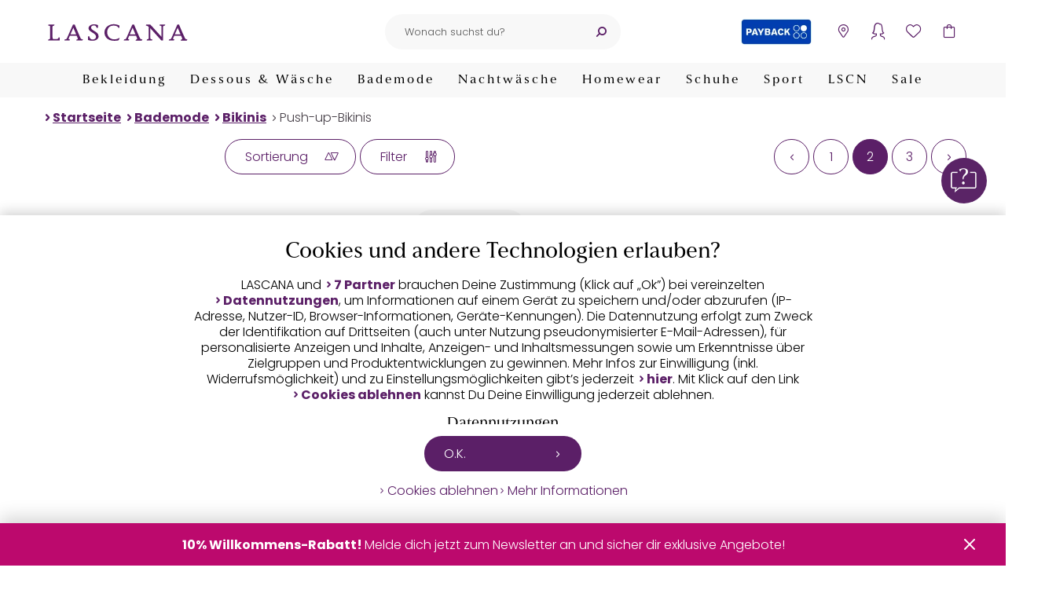

--- FILE ---
content_type: text/html; charset=UTF-8
request_url: https://www.lascana.de/bikini/push-up-bikini/2/
body_size: 50337
content:
<!DOCTYPE html>
<html lang="de" >
    <head>
        
<script src="/modules/Lascana/DataLayer/out/src/min/js/dlq.js" type="text/javascript"></script>
<script>(function(w,d,s,l,i){w[l]=w[l]||[];w[l].push({'gtm.start':new Date().getTime(),event:'gtm.js'});var f=d.getElementsByTagName(s)[0],j=d.createElement(s),dl=l!='dataLayer'?'&l='+l:'';j.async=true;j.src='https://www.googletagmanager.com/gtm.js?id='+i+dl;f.parentNode.insertBefore(j,f);})(window,document,'script','dataLayer','GTM-W288FX');const initialLoad = {"breadcrumb":["Bademode","Bikinis","Push-up-Bikinis"],"contentGroup":"productListing","contentId":"productListing"};document.dispatchEvent(new CustomEvent('DataBridgeUpdate', {detail: initialLoad,}));document.dispatchEvent(new CustomEvent('Track', {detail: { event: 'initalLoad', ...initialLoad },}));fetch("/?cl=datalayerwidget&context=alist").then((response) => {return response.json();}).then((payload) => {document.dispatchEvent(new CustomEvent('DataBridgeUpdate', {detail: payload,}));document.dispatchEvent(new CustomEvent('Track', {detail: { ...{ event: 'asyncLoad' }, ...payload },}));const dispatchPageVisitEvent = () => {document.dispatchEvent(new CustomEvent('Track', {detail: {event: 'pageVisitEvent',onlyMarketing: false,products: '{{products}}',},}));};if (document.readyState === 'complete') {dispatchPageVisitEvent();} else {window.addEventListener('load', dispatchPageVisitEvent);}});</script>

        

<link rel="preconnect" href="//cdn-eu.dynamicyield.com">
<link rel="preconnect" href="//st-eu.dynamicyield.com">
<link rel="preconnect" href="//rcom-eu.dynamicyield.com">
<link rel="dns-prefetch" href="//cdn-eu.dynamicyield.com">
<link rel="dns-prefetch" href="//st-eu.dynamicyield.com">
<link rel="dns-prefetch" href="//rcom-eu.dynamicyield.com">

<script type="text/javascript">document.addEventListener('DOMContentLoaded', evt => {function getDYBreadCrumb() {let breadcrumb = [];const breadcrumbElements = Array.from(document.querySelectorAll('.breadcrumb li'));if (breadcrumbElements.length > 1) {breadcrumbElements.shift();}breadcrumbElements.forEach(breadcrumbItem => {breadcrumb.push(breadcrumbItem.querySelector('a').innerText);});return breadcrumb;}const userData = decodeURIComponent(document.cookie.replace(new RegExp(''.concat('(?:(?:^|.*;)\\s*',encodeURIComponent('__Secure-lascanaUserInformation').replace(/[-.+*]/g, '\\$&'),'\\s*\\=\\s*([^;]*).*$)|^.*$',),),'$1',),) || null;const dyDataProvider = { };dyDataProvider.shopType = 'web';if (userData) {dyDataProvider.groups = JSON.parse(userData).groups;}window.dyDataProvider = dyDataProvider;DY = DY || {};DY.recommendationContext = DY.recommendationContext || {};DY.recommendationContext.data = getDYBreadCrumb();if (document.querySelectorAll('.product-listing li').length > 0) {DY.recommendationContext.type = "CATEGORY";} else {DY.recommendationContext.type = "OTHER";}const recoContextChangeEventNames = ['dyPaginationIsClicked','filterIsSubmitted','locationchange',];recoContextChangeEventNames.forEach((event) => {document.addEventListener(event, () => {DY.recommendationContext.type = 'CATEGORY';});});const permissionCookie = '__Secure-lascanaTracking';function hasCookie(cookieName = "") {return (new RegExp('(?:^|;\\s*)' + encodeURIComponent(cookieName).replace(/[-.+*]/g, '\\$&') + '\\s*\\=')).test(document.cookie);}function getCookie(cookieName = "") {if (!hasCookie(cookieName)) {return null;}return decodeURIComponent(document.cookie.replace(new RegExp('(?:(?:^|.*;)\\s*' + encodeURIComponent(cookieName).replace(/[-.+*]/g, '\\$&') + '\\s*\\=\\s*([^;]*).*$)|^.*$'), '$1') || null);}let permissionAccepted = false;const dyPermissionCookie = getCookie(permissionCookie);if (dyPermissionCookie !== null) {try {const dynamicYieldPermissionCookie = JSON.parse(getCookie(permissionCookie));if (typeof dynamicYieldPermissionCookie.dynamicyield !== 'undefined') {permissionAccepted = dynamicYieldPermissionCookie.dynamicyield;}} catch (e) {console.error('Error parsing DY permission cookie');}}DY.userActiveConsent = { accepted: permissionAccepted };document.addEventListener('cookiepermission', cookiePermissionEvent => {DYO.ActiveConsent.updateConsentAcceptedStatus(cookiePermissionEvent.permission);if (cookiePermissionEvent.permission) {fetch('/dy/consent/accept/');} else {fetch('/dy/consent/reject/');}});});</script>

<script type="text/javascript" src="//cdn-eu.dynamicyield.com/api/9879992/api_dynamic.js"></script>
<script type="text/javascript" src="//cdn-eu.dynamicyield.com/api/9879992/api_static.js"></script>

        

        
            <meta http-equiv="Content-Type" content="text/html; charset=UTF-8" /><meta name="viewport" content="width=device-width, initial-scale=1.0" /><meta http-equiv="X-UA-Compatible" content="IE=edge" /><meta content="telephone=no" name="format-detection" /><meta http-equiv="imagetoolbar" content="no" /><meta name="apple-itunes-app" content="app-id=1227733644" /><meta name="ROBOTS" content="NOINDEX, FOLLOW"><meta name="description" content="Bikinis - Push-up-Bikinis., Seite 2"><meta name="keywords" content="bademode, bikinis, push-up-bikinis"><meta property="og:url" content="https://www.lascana.de/bikini/push-up-bikini/?pgNr=1" /><title>Push-up-Bikinis</title><link rel="canonical" href="https://www.lascana.de/bikini/push-up-bikini/?pgNr=1" /><link rel="preconnect" href="https://www.dwin1.com" /><link rel="preconnect" href="https://www.google-analytics.com" /><link rel="preconnect" href="https://www.googletagmanager.com" /><link rel="preconnect" href="https://retrack-kupona.kuponacdn.de" /><link rel="dns-prefetch" href="https://bilder.lascana.de/" /><link rel="preconnect" href="https://bilder.lascana.de/" /><link rel="prev" href="https://www.lascana.de/bikini/push-up-bikini/"><link rel="manifest" href="/manifest.json" /><link rel="shortcut icon" href="/favicon.ico" /><link rel="alternate" type="application/rss+xml" title="Lascana Online Shop/Bademode/Bikinis/Push-up-BikinisArtikel" href="https://www.lascana.de/rss/Kategorie/Push-up-Bikinis/">        



        
        

            
            
                            
                    


        <link rel="preload" href="https://www.lascana.de/modules/Lascana/Payback/out/src/min/css/payback-header.1768552817.css" as="style" onload="this.onload=null;this.rel='stylesheet'" />
<link rel="preload" href="https://www.lascana.de/modules/Lascana/Wishlist/out/src/min/css/lascana-wishlist.1768552810.css" as="style" onload="this.onload=null;this.rel='stylesheet'" />
<link rel="preload" href="https://www.lascana.de/modules/Lascana/Payback/out/src/min/css/payback-footer.1768552817.css" as="style" onload="this.onload=null;this.rel='stylesheet'" />
<link rel="preload" href="https://www.lascana.de/modules/Lascana/GeoLocation/out/src/min/css/geolocation.1768552807.css" as="style" onload="this.onload=null;this.rel='stylesheet'" />
<link rel="preload" href="https://www.lascana.de/modules/Lascana/Chatbot/out/src/min/css/chatbot.1768552814.css" as="style" onload="this.onload=null;this.rel='stylesheet'" />
<link rel="preload" href="https://www.lascana.de/modules/Lascana/Cookie/out/src/min/css/lascana-cookie.1768552807.css" as="style" onload="this.onload=null;this.rel='stylesheet'" />
<link rel="preload" href="https://www.lascana.de/modules/Lascana/Payback/out/src/min/css/payback-common.1768552817.css" as="style" onload="this.onload=null;this.rel='stylesheet'" />
<link rel="stylesheet" href="https://www.lascana.de/out/lascana/src/min/css/skeleton.1768552840.css" as="style"  />
<link rel="preload" href="https://www.lascana.de/modules/Lascana/MailVerification/out/src/min/css/account_banner.1768552810.css" as="style" onload="this.onload=null;this.rel='stylesheet'" />
<link rel="preload" href="https://www.lascana.de/out/lascana/src/min/css/base.1768552840.css" as="style" onload="this.onload=null;this.rel='stylesheet'" />
<link rel="preload" href="https://www.lascana.de/out/lascana/src/min/css/main.1768552840.css" as="style" onload="this.onload=null;this.rel='stylesheet'" />

    </head>
  

    <body class="cl-alist">
                    
    
<!-- DataLayer noscript container -->
<noscript><iframe src="https://www.googletagmanager.com/ns.html?id=GTM-W288FX" height="0" width="0" style="display:none; visibility:hidden"></iframe></noscript>


    <div class="notification-banner"></div>

        
            


        <header>
        <section class="top-header-section">
            
                <div class="logo-container">
                    <a class="logo" href="https://www.lascana.de/" title="Dessous, Unterwäsche, BH & Slip, Bademode – LASCANA" aria-label="Zur LASCANA Startseite">
                        <img src="https://www.lascana.de/out/lascana/img/logo.svg" alt="Dessous, Unterwäsche, BH & Slip, Bademode – LASCANA">
                    </a>
                </div>
            

            
                <a class="logo" href="https://www.lascana.de/" title="Dessous, Unterwäsche, BH & Slip, Bademode – LASCANA" aria-label="Zur LASCANA Startseite">
                    <img src="https://www.lascana.de/out/lascana/img/logo.svg" alt="Dessous, Unterwäsche, BH & Slip, Bademode – LASCANA">
                </a>
            

                            
                    <div class="header-search">
                        
                            <button class="icon mobile-nav-menu" data-label-open="Navigation öffnen" data-label-close="Navigation schließen" aria-label="Navigation öffnen" aria-haspopup="menu"></button>
                        
                        
            <form class="form search" id="searchForm" action="https://www.lascana.de/suche/" method="get" name="search">
            
                
                    <fieldset class="dynamic-label">
                        <input class="form-control" type="text" id="searchParam" name="searchparam" value="" placeholder="Wonach suchst du?" aria-label="Suchfeld" role="searchbox" />
                        <label for="searchParam">Wonach suchst du?</label>
                    </fieldset>
                

                
                    <button class="icon icon-after icon-close search-delete" type="reset" aria-label="Suchbegriff entfernen"></button>
                    <button class="icon icon-after icon-search-backup search-button" type="submit" id="searchSubmit" title="Suchen" aria-label="Suche starten"></button>
                
            
        </form>
                        </div>
                

                
                    <div class="widgets">
                        <div class="header-icons">
                            



            <div class="payback">
        <a href="https://www.lascana.de/PAYBACK/" aria-label="PAYBACK" title="PAYBACK">
            PAYBACK
        </a>
    </div>

                            

    
    <style>
        .icon-storefinder-location::after {
            content: '\e602';
        }
    </style>
    <button class="icon icon-after icon-storefinder-location"
            data-flyoutsidebar="storefinder"
            aria-label="Storefinder öffnen"></button>


                            
                                                                <button class="icon icon-after icon-account"
        aria-label="Anmelden"
        data-href="https://www.lascana.de/account/index.html"
        data-flyoutSidebar="login">
</button>
                            

                            <div class="wishlist-icon-container">
    <a href="https://www.lascana.de/merkzettel/" class="icon icon-after icon-wishlist js-wishlist-open" data-logged-in="" aria-label="Mein Merkzettel">
    <span class="counter">
            </span>
</a>

<section class="wishlist-flyout" id="show-wishlist-flyout">
    <div class="background"></div>
    <div class="container">
        <header>
            <h3>Merkzettel</h3>
            <button class="icon icon-after icon-close close" aria-label="Schließen"></button>
        </header>
        <div class="content">
            <ul class="wishlist">
                            </ul>
            <a class="button button-secondary" rel="nofollow" href="/merkzettel/">Zum Merkzettel</a>
        </div>
    </div>
</section>    </div>


                                                                <button class="icon icon-after icon-basket"
        aria-label="Warenkorb"
        data-href="https://www.lascana.de/checkout/warenkorb.html"
        data-basket-title="Warenkorb"
        data-empty-basket="Dein Warenkorb enthält noch keine Artikel"
        data-basket-url="https://www.lascana.de/checkout/warenkorb.html"
        data-basket-button="Zum Warenkorb">
    
        <span class="counter"></span>
    
</button>                            

                        </div>
                    </div>
                
                    </section>

                    <div class="main-navigation">
                <section>
                    
                        <nav class="main-nav">
            
                <ol class="main-nav-list">
                    
                                                                                                                    
                                <li class="nav-item dropdown">
                                                                            <button class="main-nav-link dropdown" aria-controls="main-menu-89">
                                                                                            Bekleidung
                                                                                    </button>

                                        <div id="main-menu-89" class="dropdown-menu">
                                            <ol class="dropdown-menu-list">
                                                <li>
                                                    <a class="icon icon-before icon-arrow-right-bold nav-icon dresses_v1" href="https://www.lascana.de/bekleidung/">
                                                        <span>
                                                                                                                            Bekleidung entdecken
                                                                                                                    </span>
                                                    </a>
                                                </li>

                                                                                                                                                                                                                                                                
                                                                                                                                                                                                                                
                                                                                                                                                                            
                                                                                                                <li>
                                                                                                                            <a class="icon icon-before icon-arrow-right-bold nav-icon women_shirts" href="https://www.lascana.de/bekleidung/shirts/">
                                                                    <span>Damenshirts</span>
                                                                </a>
                                                                                                                    </li>
                                                                                                                                                                                                                                                                                                                    
                                                                                                                                                                                                                                
                                                                                                                                                                            
                                                                                                                <li>
                                                                                                                            <a class="icon icon-before icon-arrow-right-bold nav-icon blouses" href="https://www.lascana.de/bekleidung/blusen/">
                                                                    <span>Blusen</span>
                                                                </a>
                                                                                                                    </li>
                                                                                                                                                                                                                                                                                                                    
                                                                                                                                                                                                                                
                                                                                                                                                                            
                                                                                                                <li>
                                                                                                                            <a class="icon icon-before icon-arrow-right-bold nav-icon sweaters" href="https://www.lascana.de/bekleidung/pullover/">
                                                                    <span>Pullover</span>
                                                                </a>
                                                                                                                    </li>
                                                                                                                                                                                                                                                                                                                    
                                                                                                                                                                                                                                
                                                                                                                                                                            
                                                                                                                <li>
                                                                                                                            <a class="icon icon-before icon-arrow-right-bold nav-icon jackets_and_coats" href="https://www.lascana.de/bekleidung/jacken-maentel/">
                                                                    <span>Jacken &amp; Mäntel</span>
                                                                </a>
                                                                                                                    </li>
                                                                                                                                                                                                                                                                                                                    
                                                                                                                                                                                                                                
                                                                                                                                                                            
                                                                                                                <li class="nav-item-subcats">
                                                                                                                            <button class="subcat-title nav-icon dresses_v1" aria-controls="subcat-94">
                                                                    <span>Kleider</span>
                                                                </button>
                                                                <ol id="subcat-94" class="subcat-list">
                                                                    <li>
                                                                        <a class="icon icon-before icon-arrow-right-bold" href="https://www.lascana.de/bekleidung/kleider/">
                                                                            Kleider entdecken
                                                                        </a>
                                                                    </li>
                                                                                                                                                                                                                                                                                                                                                                    
                                                                                                                                                                                                                                                                                                                
                                                                                                                                                                                                                                        
                                                                            <li>
                                                                                <a class="icon icon-before icon-arrow-right-bold" href="https://www.lascana.de/bekleidung/kleider/kurze-kleider/">
                                                                                    Kurze Kleider
                                                                                </a>
                                                                            </li>
                                                                                                                                                                                                                                                                                                                                                                                                                                            
                                                                                                                                                                                                                                                                                                                
                                                                                                                                                                                                                                        
                                                                            <li>
                                                                                <a class="icon icon-before icon-arrow-right-bold" href="https://www.lascana.de/bekleidung/kleider/maxikleider/">
                                                                                    Maxikleider
                                                                                </a>
                                                                            </li>
                                                                                                                                                                                                                                                                                                                                                                                                                                            
                                                                                                                                                                                                                                                                                                                                                                                                                                            
                                                                                                                                                                                                                                                                                                                                                                                                                                            
                                                                                                                                                                                                                                                                                                                                                                                                                                            
                                                                                                                                                                                                                                                                                                                                                                                                                                            
                                                                                                                                                                                                                                                                                                                                                                                                                                            
                                                                                                                                                                                                                                                                                                                                                                                                                                            
                                                                                                                                                                                                                                                                                                                                                                                                                                            
                                                                                                                                                                                                                                                                                                                                                                                                                                            
                                                                                                                                                                                                                                                                                                                                                                                                                                            
                                                                                                                                                                                                                                                                                                                                                                                                                                            
                                                                                                                                                                                                                                                                                                                                                                                                                                            
                                                                                                                                                                                                                                                                                                                                                                                                                                            
                                                                                                                                                                                                                                                                                                                                                                                                                                            
                                                                                                                                                                                                                                                                                                                
                                                                                                                                                                                                                                        
                                                                            <li>
                                                                                <a class="icon icon-before icon-arrow-right-bold" href="https://www.lascana.de/bekleidung/kleider/strandkleider/">
                                                                                    Strandkleider
                                                                                </a>
                                                                            </li>
                                                                                                                                                                                                            </ol>
                                                                                                                    </li>
                                                                                                                                                                                                                                                                                                                    
                                                                                                                                                                                                                                
                                                                                                                                                                            
                                                                                                                <li>
                                                                                                                            <a class="icon icon-before icon-arrow-right-bold " href="https://www.lascana.de/bekleidung/hosenanzuege/">
                                                                    <span>Hosenanzüge</span>
                                                                </a>
                                                                                                                    </li>
                                                                                                                                                                                                                                                                                                                    
                                                                                                                                                                                                                                
                                                                                                                                                                            
                                                                                                                <li>
                                                                                                                            <a class="icon icon-before icon-arrow-right-bold nav-icon overalls" href="https://www.lascana.de/bekleidung/overalls/">
                                                                    <span>Overalls</span>
                                                                </a>
                                                                                                                    </li>
                                                                                                                                                                                                                                                                                                                    
                                                                                                                                                                                                                                
                                                                                                                                                                            
                                                                                                                <li class="nav-item-subcats">
                                                                                                                            <button class="subcat-title nav-icon pants" aria-controls="subcat-98">
                                                                    <span>Hosen</span>
                                                                </button>
                                                                <ol id="subcat-98" class="subcat-list">
                                                                    <li>
                                                                        <a class="icon icon-before icon-arrow-right-bold" href="https://www.lascana.de/bekleidung/hosen/">
                                                                            Hosen entdecken
                                                                        </a>
                                                                    </li>
                                                                                                                                                                                                                                                                                                                                                                    
                                                                                                                                                                                                                                                                                                                                                                                                                                            
                                                                                                                                                                                                                                                                                                                
                                                                                                                                                                                                                                        
                                                                            <li>
                                                                                <a class="icon icon-before icon-arrow-right-bold" href="https://www.lascana.de/bekleidung/hosen/shorts/">
                                                                                    Shorts
                                                                                </a>
                                                                            </li>
                                                                                                                                                                                                                                                                                                                                                                                                                                            
                                                                                                                                                                                                                                                                                                                
                                                                                                                                                                                                                                        
                                                                            <li>
                                                                                <a class="icon icon-before icon-arrow-right-bold" href="https://www.lascana.de/bekleidung/hosen/lange-hosen/">
                                                                                    Lange Hosen
                                                                                </a>
                                                                            </li>
                                                                                                                                                                                                                                                                                                                                                                                                                                            
                                                                                                                                                                                                                                                                                                                                                                                                                                            
                                                                                                                                                                                                                                                                                                                                                                                                                                            
                                                                                                                                                                                                                                                                                                                                                                                                                                            
                                                                                                                                                                                                                                                                                                                                                                                                                                            
                                                                                                                                                                                                                                                                                                                                                                                                                                            
                                                                                                                                                                                                                                                                                                                                                                                                                                            
                                                                                                                                                                                                                                                                                                                                                                                                                                            
                                                                                                                                                                                                                                                                                                                                                                                                                                            
                                                                                                                                                                                                            </ol>
                                                                                                                    </li>
                                                                                                                                                                                                                                                                                                                    
                                                                                                                                                                                                                                
                                                                                                                                                                            
                                                                                                                <li>
                                                                                                                            <a class="icon icon-before icon-arrow-right-bold nav-icon skirts" href="https://www.lascana.de/bekleidung/roecke/">
                                                                    <span>Röcke</span>
                                                                </a>
                                                                                                                    </li>
                                                                                                                                                                                                                                                                                                                    
                                                                                                                                                                                                                                
                                                                                                                                                                            
                                                                                                                <li class="nav-item-subcats">
                                                                                                                            <button class="subcat-title nav-icon accessories" aria-controls="subcat-102">
                                                                    <span>Accessoires</span>
                                                                </button>
                                                                <ol id="subcat-102" class="subcat-list">
                                                                    <li>
                                                                        <a class="icon icon-before icon-arrow-right-bold" href="https://www.lascana.de/bekleidung/accessoires/">
                                                                            Accessoires entdecken
                                                                        </a>
                                                                    </li>
                                                                                                                                                                                                                                                                                                                                                                    
                                                                                                                                                                                                                                                                                                                
                                                                                                                                                                                                                                        
                                                                            <li>
                                                                                <a class="icon icon-before icon-arrow-right-bold" href="https://www.lascana.de/bekleidung/accessoires/taschen/">
                                                                                    Taschen
                                                                                </a>
                                                                            </li>
                                                                                                                                                                                                                                                                                                                                                                                                                                            
                                                                                                                                                                                                                                                                                                                
                                                                                                                                                                                                                                        
                                                                            <li>
                                                                                <a class="icon icon-before icon-arrow-right-bold" href="https://www.lascana.de/bekleidung/accessoires/schmuck/">
                                                                                    Schmuck
                                                                                </a>
                                                                            </li>
                                                                                                                                                                                                                                                                                                                                                                                                                                            
                                                                                                                                                                                                                                                                                                                
                                                                                                                                                                                                                                        
                                                                            <li>
                                                                                <a class="icon icon-before icon-arrow-right-bold" href="https://www.lascana.de/bekleidung/accessoires/guertel/">
                                                                                    Gürtel
                                                                                </a>
                                                                            </li>
                                                                                                                                                                                                                                                                                                                                                                                                                                            
                                                                                                                                                                                                                                                                                                                                                                                                                                            
                                                                                                                                                                                                            </ol>
                                                                                                                    </li>
                                                                                                                                                                                                                                                                                                                    
                                                                                                                                                                                                                                
                                                                                                                                                                            
                                                                                                                <li>
                                                                                                                            <a class="icon icon-before icon-arrow-right-bold nav-icon beachwear" href="https://www.lascana.de/strandmode/">
                                                                    <span>Strandmode</span>
                                                                </a>
                                                                                                                    </li>
                                                                                                                                                                                                                                                                                                                    
                                                                                                                                                                                                                                                                                                                    
                                                                                                                                                                                                                                                                                                                    
                                                                                                                                                                                                                                                                                                                    
                                                                                                                                                </ol>

                                            <ol class="navi-category-teaser-list">
                                                                                                                                                                                                                <li>
                                                                <a class="nav-cat-teaser" href="https://www.lascana.de/beratung/farbtypen/" aria-label="Farbtypen">
                                                                    <span class="nav-cat-teaser-image" style="background-image: url(https://bilder.lascana.de/ddmedia/FarbtypenKatgTeaseraktuell2509.webp);"></span>
                                                                    <span class="icon icon-before icon-arrow-right-bold nav-cat-teaser-title">Farbtypen</span>
                                                                </a>
                                                            </li>
                                                                                                                <li>
                                                                <a class="nav-cat-teaser" href="https://www.lascana.de/inspiration/fashion-trends/" aria-label="Fashion Trends 2025">
                                                                    <span class="nav-cat-teaser-image" style="background-image: url(https://bilder.lascana.de/ddmedia/TeaserNavigationFashionTrends.webp);"></span>
                                                                    <span class="icon icon-before icon-arrow-right-bold nav-cat-teaser-title">Fashion Trends 2025</span>
                                                                </a>
                                                            </li>
                                                                                                                <li>
                                                                <a class="nav-cat-teaser" href="https://www.lascana.de/inspiration/silvester-outfits/" aria-label="Party-Outfits">
                                                                    <span class="nav-cat-teaser-image" style="background-image: url(https://bilder.lascana.de/ddmedia/SilvesterCategoryTeaseraktuell.webp);"></span>
                                                                    <span class="icon icon-before icon-arrow-right-bold nav-cat-teaser-title">Party-Outfits</span>
                                                                </a>
                                                            </li>
                                                                                                                                                </ol>
                                        </div>
                                                                                                        </li>
                                                                                                                                                
                                <li class="nav-item dropdown">
                                                                            <button class="main-nav-link dropdown" aria-controls="main-menu-1">
                                                                                            Dessous &amp; Wäsche
                                                                                    </button>

                                        <div id="main-menu-1" class="dropdown-menu">
                                            <ol class="dropdown-menu-list">
                                                <li>
                                                    <a class="icon icon-before icon-arrow-right-bold nav-icon lingerie" href="https://www.lascana.de/unterwaesche/">
                                                        <span>
                                                                                                                            Dessous &amp; Wäsche entdecken
                                                                                                                    </span>
                                                    </a>
                                                </li>

                                                                                                                                                                                                                                                                
                                                                                                                                                                                                                                
                                                                                                                                                                            
                                                                                                                <li class="nav-item-subcats">
                                                                                                                            <button class="subcat-title nav-icon bras" aria-controls="subcat-2">
                                                                    <span>BHs</span>
                                                                </button>
                                                                <ol id="subcat-2" class="subcat-list">
                                                                    <li>
                                                                        <a class="icon icon-before icon-arrow-right-bold" href="https://www.lascana.de/bh/">
                                                                            BHs entdecken
                                                                        </a>
                                                                    </li>
                                                                                                                                                                                                                                                                                                                                                                    
                                                                                                                                                                                                                                                                                                                                                                                                                                            
                                                                                                                                                                                                                                                                                                                
                                                                                                                                                                                                                                        
                                                                            <li>
                                                                                <a class="icon icon-before icon-arrow-right-bold" href="https://www.lascana.de/bh/push-up-bh/">
                                                                                    Push-up-BHs
                                                                                </a>
                                                                            </li>
                                                                                                                                                                                                                                                                                                                                                                                                                                            
                                                                                                                                                                                                                                                                                                                
                                                                                                                                                                                                                                        
                                                                            <li>
                                                                                <a class="icon icon-before icon-arrow-right-bold" href="https://www.lascana.de/bh/t-shirt-bhs/">
                                                                                    T-Shirt-BHs
                                                                                </a>
                                                                            </li>
                                                                                                                                                                                                                                                                                                                                                                                                                                            
                                                                                                                                                                                                                                                                                                                
                                                                                                                                                                                                                                        
                                                                            <li>
                                                                                <a class="icon icon-before icon-arrow-right-bold" href="https://www.lascana.de/bh/schalen-bhs/">
                                                                                    Schalen-BHs
                                                                                </a>
                                                                            </li>
                                                                                                                                                                                                                                                                                                                                                                                                                                            
                                                                                                                                                                                                                                                                                                                
                                                                                                                                                                                                                                        
                                                                            <li>
                                                                                <a class="icon icon-before icon-arrow-right-bold" href="https://www.lascana.de/bh/buegel-bh/">
                                                                                    Bügel-BHs
                                                                                </a>
                                                                            </li>
                                                                                                                                                                                                                                                                                                                                                                                                                                            
                                                                                                                                                                                                                                                                                                                                                                                                                                            
                                                                                                                                                                                                                                                                                                                
                                                                                                                                                                                                                                        
                                                                            <li>
                                                                                <a class="icon icon-before icon-arrow-right-bold" href="https://www.lascana.de/bh/bh-ohne-buegel/">
                                                                                    BHs ohne Bügel
                                                                                </a>
                                                                            </li>
                                                                                                                                                                                                                                                                                                                                                                                                                                            
                                                                                                                                                                                                                                                                                                                
                                                                                                                                                                                                                                        
                                                                            <li>
                                                                                <a class="icon icon-before icon-arrow-right-bold" href="https://www.lascana.de/bh/bralettes/">
                                                                                    Bralettes
                                                                                </a>
                                                                            </li>
                                                                                                                                                                                                                                                                                                                                                                                                                                            
                                                                                                                                                                                                                                                                                                                
                                                                                                                                                                                                                                        
                                                                            <li>
                                                                                <a class="icon icon-before icon-arrow-right-bold" href="https://www.lascana.de/bh/bustiers/">
                                                                                    Bustiers
                                                                                </a>
                                                                            </li>
                                                                                                                                                                                                                                                                                                                                                                                                                                            
                                                                                                                                                                                                                                                                                                                
                                                                                                                                                                                                                                        
                                                                            <li>
                                                                                <a class="icon icon-before icon-arrow-right-bold" href="https://www.lascana.de/bh/balconette-bh/">
                                                                                    Balconette-BHs
                                                                                </a>
                                                                            </li>
                                                                                                                                                                                                                                                                                                                                                                                                                                            
                                                                                                                                                                                                                                                                                                                                                                                                                                            
                                                                                                                                                                                                                                                                                                                
                                                                                                                                                                                                                                        
                                                                            <li>
                                                                                <a class="icon icon-before icon-arrow-right-bold" href="https://www.lascana.de/bh/buestenheben/">
                                                                                    Büstenheben
                                                                                </a>
                                                                            </li>
                                                                                                                                                                                                                                                                                                                                                                                                                                            
                                                                                                                                                                                                                                                                                                                                                                                                                                            
                                                                                                                                                                                                                                                                                                                
                                                                                                                                                                                                                                        
                                                                            <li>
                                                                                <a class="icon icon-before icon-arrow-right-bold" href="https://www.lascana.de/bh/minimizer-bhs/">
                                                                                    Minimizer-BHs
                                                                                </a>
                                                                            </li>
                                                                                                                                                                                                                                                                                                                                                                                                                                            
                                                                                                                                                                                                                                                                                                                
                                                                                                                                                                                                                                        
                                                                            <li>
                                                                                <a class="icon icon-before icon-arrow-right-bold" href="https://www.lascana.de/bh/multiway-bh/">
                                                                                    Multiway-BHs / Trägerlose BHs
                                                                                </a>
                                                                            </li>
                                                                                                                                                                                                                                                                                                                                                                                                                                            
                                                                                                                                                                                                                                                                                                                
                                                                                                                                                                                                                                        
                                                                            <li>
                                                                                <a class="icon icon-before icon-arrow-right-bold" href="https://www.lascana.de/bh/still-bhs/">
                                                                                    Still-BHs
                                                                                </a>
                                                                            </li>
                                                                                                                                                                                                                                                                                                                                                                                                                                            
                                                                                                                                                                                                                                                                                                                
                                                                                                                                                                                                                                        
                                                                            <li>
                                                                                <a class="icon icon-before icon-arrow-right-bold" href="https://www.lascana.de/bh/sport-bh/">
                                                                                    Sport-BHs
                                                                                </a>
                                                                            </li>
                                                                                                                                                                                                                                                                                                                                                                                                                                            
                                                                                                                                                                                                                                                                                                                
                                                                                                                                                                                                                                        
                                                                            <li>
                                                                                <a class="icon icon-before icon-arrow-right-bold" href="https://www.lascana.de/bh/bh-accessoires/">
                                                                                    BH-Zubehör &amp; -Alternativen
                                                                                </a>
                                                                            </li>
                                                                                                                                                                                                                                                                                                                                                                                                                                            
                                                                                                                                                                                                                                                                                                                                                                                                                                            
                                                                                                                                                                                                                                                                                                                                                                                                                                            
                                                                                                                                                                                                                                                                                                                                                                                                                                            
                                                                                                                                                                                                                                                                                                                                                                                                                                            
                                                                                                                                                                                                                                                                                                                                                                                                                                            
                                                                                                                                                                                                                                                                                                                                                                                                                                            
                                                                                                                                                                                                                                                                                                                                                                                                                                            
                                                                                                                                                                                                            </ol>
                                                                                                                    </li>
                                                                                                                                                                                                                                                                                                                    
                                                                                                                                                                                                                                
                                                                                                                                                                            
                                                                                                                <li class="nav-item-subcats">
                                                                                                                            <button class="subcat-title nav-icon strings_panties_and_slips" aria-controls="subcat-19">
                                                                    <span>Strings, Pantys &amp; Slips</span>
                                                                </button>
                                                                <ol id="subcat-19" class="subcat-list">
                                                                    <li>
                                                                        <a class="icon icon-before icon-arrow-right-bold" href="https://www.lascana.de/string-panty-slip/">
                                                                            Strings, Pantys &amp; Slips entdecken
                                                                        </a>
                                                                    </li>
                                                                                                                                                                                                                                                                                                                                                                    
                                                                                                                                                                                                                                                                                                                
                                                                                                                                                                                                                                        
                                                                            <li>
                                                                                <a class="icon icon-before icon-arrow-right-bold" href="https://www.lascana.de/string-panty-slip/strings/">
                                                                                    Strings
                                                                                </a>
                                                                            </li>
                                                                                                                                                                                                                                                                                                                                                                                                                                            
                                                                                                                                                                                                                                                                                                                
                                                                                                                                                                                                                                        
                                                                            <li>
                                                                                <a class="icon icon-before icon-arrow-right-bold" href="https://www.lascana.de/string-panty-slip/panty/">
                                                                                    Pantys
                                                                                </a>
                                                                            </li>
                                                                                                                                                                                                                                                                                                                                                                                                                                            
                                                                                                                                                                                                                                                                                                                
                                                                                                                                                                                                                                        
                                                                            <li>
                                                                                <a class="icon icon-before icon-arrow-right-bold" href="https://www.lascana.de/string-panty-slip/slips/">
                                                                                    Slips
                                                                                </a>
                                                                            </li>
                                                                                                                                                                                                                                                                                                                                                                                                                                            
                                                                                                                                                                                                                                                                                                                
                                                                                                                                                                                                                                        
                                                                            <li>
                                                                                <a class="icon icon-before icon-arrow-right-bold" href="https://www.lascana.de/string-panty-slip/3-fuer-30/">
                                                                                    3 für 30 €
                                                                                </a>
                                                                            </li>
                                                                                                                                                                                                                                                                                                                                                                                                                                            
                                                                                                                                                                                                                                                                                                                                                                                                                                            
                                                                                                                                                                                                                                                                                                                                                                                                                                            
                                                                                                                                                                                                                                                                                                                                                                                                                                            
                                                                                                                                                                                                                                                                                                                
                                                                                                                                                                                                                                        
                                                                            <li>
                                                                                <a class="icon icon-before icon-arrow-right-bold" href="https://www.lascana.de/string-panty-slip/vorteilspackungen/">
                                                                                    Vorteilspackungen
                                                                                </a>
                                                                            </li>
                                                                                                                                                                                                                                                                                                                                                                                                                                            
                                                                                                                                                                                                            </ol>
                                                                                                                    </li>
                                                                                                                                                                                                                                                                                                                    
                                                                                                                                                                                                                                
                                                                                                                                                                            
                                                                                                                <li>
                                                                                                                            <a class="icon icon-before icon-arrow-right-bold nav-icon lingerie" href="https://www.lascana.de/dessous/">
                                                                    <span>Dessous</span>
                                                                </a>
                                                                                                                    </li>
                                                                                                                                                                                                                                                                                                                    
                                                                                                                                                                                                                                
                                                                                                                                                                            
                                                                                                                <li>
                                                                                                                            <a class="icon icon-before icon-arrow-right-bold nav-icon sexy_lingerie" href="https://www.lascana.de/reizwaesche/">
                                                                    <span>Reizwäsche</span>
                                                                </a>
                                                                                                                    </li>
                                                                                                                                                                                                                                                                                                                    
                                                                                                                                                                                                                                
                                                                                                                                                                            
                                                                                                                <li class="nav-item-subcats">
                                                                                                                            <button class="subcat-title nav-icon bodysuits" aria-controls="subcat-37">
                                                                    <span>Bodys</span>
                                                                </button>
                                                                <ol id="subcat-37" class="subcat-list">
                                                                    <li>
                                                                        <a class="icon icon-before icon-arrow-right-bold" href="https://www.lascana.de/body/">
                                                                            Bodys entdecken
                                                                        </a>
                                                                    </li>
                                                                                                                                                                                                                                                                                                                                                                    
                                                                                                                                                                                                                                                                                                                
                                                                                                                                                                                                                                        
                                                                            <li>
                                                                                <a class="icon icon-before icon-arrow-right-bold" href="https://www.lascana.de/body/spitzen-bodys/">
                                                                                    Spitzen-Bodys
                                                                                </a>
                                                                            </li>
                                                                                                                                                                                                                                                                                                                                                                                                                                            
                                                                                                                                                                                                                                                                                                                                                                                                                                            
                                                                                                                                                                                                            </ol>
                                                                                                                    </li>
                                                                                                                                                                                                                                                                                                                    
                                                                                                                                                                                                                                
                                                                                                                                                                            
                                                                                                                <li>
                                                                                                                            <a class="icon icon-before icon-arrow-right-bold nav-icon corsets" href="https://www.lascana.de/corsage/">
                                                                    <span>Corsagen</span>
                                                                </a>
                                                                                                                    </li>
                                                                                                                                                                                                                                                                                                                    
                                                                                                                                                                                                                                
                                                                                                                                                                            
                                                                                                                <li class="nav-item-subcats">
                                                                                                                            <button class="subcat-title nav-icon stockings" aria-controls="subcat-40">
                                                                    <span>Strümpfe</span>
                                                                </button>
                                                                <ol id="subcat-40" class="subcat-list">
                                                                    <li>
                                                                        <a class="icon icon-before icon-arrow-right-bold" href="https://www.lascana.de/struempfe/">
                                                                            Strümpfe entdecken
                                                                        </a>
                                                                    </li>
                                                                                                                                                                                                                                                                                                                                                                    
                                                                                                                                                                                                                                                                                                                
                                                                                                                                                                                                                                        
                                                                            <li>
                                                                                <a class="icon icon-before icon-arrow-right-bold" href="https://www.lascana.de/struempfe/strapse/">
                                                                                    Strapse
                                                                                </a>
                                                                            </li>
                                                                                                                                                                                                                                                                                                                                                                                                                                            
                                                                                                                                                                                                                                                                                                                
                                                                                                                                                                                                                                        
                                                                            <li>
                                                                                <a class="icon icon-before icon-arrow-right-bold" href="https://www.lascana.de/struempfe/strapsguertel/">
                                                                                    Strapsgürtel
                                                                                </a>
                                                                            </li>
                                                                                                                                                                                                                                                                                                                                                                                                                                            
                                                                                                                                                                                                                                                                                                                                                                                                                                            
                                                                                                                                                                                                                                                                                                                                                                                                                                            
                                                                                                                                                                                                                                                                                                                
                                                                                                                                                                                                                                        
                                                                            <li>
                                                                                <a class="icon icon-before icon-arrow-right-bold" href="https://www.lascana.de/struempfe/socken/">
                                                                                    Socken
                                                                                </a>
                                                                            </li>
                                                                                                                                                                                                                                                                                                                                                                                                                                            
                                                                                                                                                                                                                                                                                                                                                                                                                                            
                                                                                                                                                                                                                                                                                                                
                                                                                                                                                                                                                                        
                                                                            <li>
                                                                                <a class="icon icon-before icon-arrow-right-bold" href="https://www.lascana.de/struempfe/strumpfhosen/">
                                                                                    Strumpfhosen
                                                                                </a>
                                                                            </li>
                                                                                                                                                                                                                                                                                                                                                                                                                                            
                                                                                                                                                                                                            </ol>
                                                                                                                    </li>
                                                                                                                                                                                                                                                                                                                    
                                                                                                                                                                                                                                                                                                                    
                                                                                                                                                                                                                                
                                                                                                                                                                            
                                                                                                                <li>
                                                                                                                            <a class="icon icon-before icon-arrow-right-bold nav-icon tops_and_hemdchen" href="https://www.lascana.de/tops-hemdchen/">
                                                                    <span>Tops &amp; Hemdchen</span>
                                                                </a>
                                                                                                                    </li>
                                                                                                                                                                                                                                                                                                                    
                                                                                                                                                                                                                                
                                                                                                                                                                            
                                                                                                                <li class="nav-item-subcats">
                                                                                                                            <button class="subcat-title nav-icon shapewear" aria-controls="subcat-49">
                                                                    <span>Shapewear</span>
                                                                </button>
                                                                <ol id="subcat-49" class="subcat-list">
                                                                    <li>
                                                                        <a class="icon icon-before icon-arrow-right-bold" href="https://www.lascana.de/shaping/">
                                                                            Shapewear entdecken
                                                                        </a>
                                                                    </li>
                                                                                                                                                                                                                                                                                                                                                                    
                                                                                                                                                                                                                                                                                                                
                                                                                                                                                                                                                                        
                                                                            <li>
                                                                                <a class="icon icon-before icon-arrow-right-bold" href="https://www.lascana.de/shaping/oberteile/">
                                                                                    Shaping-Oberteile
                                                                                </a>
                                                                            </li>
                                                                                                                                                                                                                                                                                                                                                                                                                                            
                                                                                                                                                                                                                                                                                                                
                                                                                                                                                                                                                                        
                                                                            <li>
                                                                                <a class="icon icon-before icon-arrow-right-bold" href="https://www.lascana.de/shaping/unterteile/">
                                                                                    Shaping-Unterteile
                                                                                </a>
                                                                            </li>
                                                                                                                                                                                                                                                                                                                                                                                                                                            
                                                                                                                                                                                                                                                                                                                
                                                                                                                                                                                                                                        
                                                                            <li>
                                                                                <a class="icon icon-before icon-arrow-right-bold" href="https://www.lascana.de/shaping/bodys-kleider/">
                                                                                    Shaping-Bodys &amp; -Kleider
                                                                                </a>
                                                                            </li>
                                                                                                                                                                                                                                                                                                                                                                                                                                            
                                                                                                                                                                                                                                                                                                                
                                                                                                                                                                                                                                        
                                                                            <li>
                                                                                <a class="icon icon-before icon-arrow-right-bold" href="https://www.lascana.de/shaping/strumpfhosen/">
                                                                                    Shaping-Strumpfhosen
                                                                                </a>
                                                                            </li>
                                                                                                                                                                                                            </ol>
                                                                                                                    </li>
                                                                                                                                                                                                                                                                                                                    
                                                                                                                                                                                                                                
                                                                                                                                                                            
                                                                                                                <li>
                                                                                                                            <a class="icon icon-before icon-arrow-right-bold nav-icon bras_small_sizes" href="https://www.lascana.de/bh/kleine-groessen/">
                                                                    <span>BHs in kleinen Größen</span>
                                                                </a>
                                                                                                                    </li>
                                                                                                                                                                                                                                                                                                                    
                                                                                                                                                                                                                                
                                                                                                                                                                            
                                                                                                                <li>
                                                                                                                            <a class="icon icon-before icon-arrow-right-bold nav-icon bras_large_cups" href="https://www.lascana.de/bh/grosse-groessen/">
                                                                    <span>Große Cups</span>
                                                                </a>
                                                                                                                    </li>
                                                                                                                                                                                                                                                                                                                    
                                                                                                                                                                                                                                
                                                                                                                                                                            
                                                                                                                <li>
                                                                                                                            <a class="icon icon-before icon-arrow-right-bold nav-icon gifts" href="https://www.lascana.de/geschenke/">
                                                                    <span>Geschenke</span>
                                                                </a>
                                                                                                                    </li>
                                                                                                                                                                                                                                                                                                                    
                                                                                                                                                                                                                                
                                                                                                                                                                            
                                                                                                                <li>
                                                                                                                            <a class="icon icon-before icon-arrow-right-bold nav-icon corsets" href="https://www.lascana.de/hochzeitsdessous/">
                                                                    <span>Hochzeitsdessous</span>
                                                                </a>
                                                                                                                    </li>
                                                                                                                                                                                                                                                                                                                    
                                                                                                                                                                                                                                                                                                                    
                                                                                                                                                                                                                                                                                                                    
                                                                                                                                                                                                                                                                                                                    
                                                                                                                                                                                                                                                                                                                    
                                                                                                                                                                                                                                                                                                                    
                                                                                                                                                                                                                                                                                                                    
                                                                                                                                                                                                                                                                                                                    
                                                                                                                                                </ol>

                                            <ol class="navi-category-teaser-list">
                                                                                                                                                                                                                <li>
                                                                <a class="nav-cat-teaser" href="https://www.lascana.de/beratung/dessous-guide/" aria-label="Dessous-Guide">
                                                                    <span class="nav-cat-teaser-image" style="background-image: url(https://bilder.lascana.de/ddmedia/TeaserInspNavi2510.webp);"></span>
                                                                    <span class="icon icon-before icon-arrow-right-bold nav-cat-teaser-title">Dessous-Guide</span>
                                                                </a>
                                                            </li>
                                                                                                                <li>
                                                                <a class="nav-cat-teaser" href="https://www.lascana.de/Curvy-Capsule/" aria-label="Curvy Collection">
                                                                    <span class="nav-cat-teaser-image" style="background-image: url(https://bilder.lascana.de/ddmedia/TeaserCurvyCapsuleCurvyCapsule.webp);"></span>
                                                                    <span class="icon icon-before icon-arrow-right-bold nav-cat-teaser-title">Curvy Collection</span>
                                                                </a>
                                                            </li>
                                                                                                                <li>
                                                                <a class="nav-cat-teaser" href="https://www.lascana.de/inspiration/Capsule-Collection-N-9/" aria-label="Capsule Collection N°9">
                                                                    <span class="nav-cat-teaser-image" style="background-image: url(https://bilder.lascana.de/ddmedia/TeaserInspirativeNaviCapsuleCollec2510.webp);"></span>
                                                                    <span class="icon icon-before icon-arrow-right-bold nav-cat-teaser-title">Capsule Collection N°9</span>
                                                                </a>
                                                            </li>
                                                                                                                                                </ol>
                                        </div>
                                                                                                        </li>
                                                                                                                                                
                                <li class="nav-item dropdown">
                                                                            <button class="main-nav-link dropdown" aria-controls="main-menu-64">
                                                                                            Bademode
                                                                                    </button>

                                        <div id="main-menu-64" class="dropdown-menu">
                                            <ol class="dropdown-menu-list">
                                                <li>
                                                    <a class="icon icon-before icon-arrow-right-bold nav-icon bikinis" href="https://www.lascana.de/bademode/">
                                                        <span>
                                                                                                                            Bademode entdecken
                                                                                                                    </span>
                                                    </a>
                                                </li>

                                                                                                                                                                                                                                                                
                                                                                                                                                                                                                                
                                                                                                                                                                            
                                                                                                                <li class="nav-item-subcats">
                                                                                                                            <button class="subcat-title nav-icon bikinis" aria-controls="subcat-65">
                                                                    <span>Bikinis</span>
                                                                </button>
                                                                <ol id="subcat-65" class="subcat-list">
                                                                    <li>
                                                                        <a class="icon icon-before icon-arrow-right-bold" href="https://www.lascana.de/bikini/">
                                                                            Bikinis entdecken
                                                                        </a>
                                                                    </li>
                                                                                                                                                                                                                                                                                                                                                                    
                                                                                                                                                                                                                                                                                                                
                                                                                                                                                                                                                                        
                                                                            <li>
                                                                                <a class="icon icon-before icon-arrow-right-bold" href="https://www.lascana.de/bikini/buegel-bikini/">
                                                                                    Bügel-Bikinis
                                                                                </a>
                                                                            </li>
                                                                                                                                                                                                                                                                                                                                                                                                                                            
                                                                                                                                                                                                                                                                                                                
                                                                                                                                                                                                                                        
                                                                            <li>
                                                                                <a class="icon icon-before icon-arrow-right-bold" href="https://www.lascana.de/bikini/bandeau-bikini/">
                                                                                    Bandeau-Bikinis
                                                                                </a>
                                                                            </li>
                                                                                                                                                                                                                                                                                                                                                                                                                                            
                                                                                                                                                                                                                                                                                                                
                                                                                                                                                                                                                                        
                                                                            <li>
                                                                                <a class="icon icon-before icon-arrow-right-bold" href="https://www.lascana.de/bikini/bustier-bikinis/">
                                                                                    Bustier-Bikinis
                                                                                </a>
                                                                            </li>
                                                                                                                                                                                                                                                                                                                                                                                                                                            
                                                                                                                                                                                                                                                                                                                
                                                                                                                                                                                                                                        
                                                                            <li>
                                                                                <a class="icon icon-before icon-arrow-right-bold" href="https://www.lascana.de/bikini/triangel-bikinis/">
                                                                                    Triangel-Bikinis
                                                                                </a>
                                                                            </li>
                                                                                                                                                                                                                                                                                                                                                                                                                                            
                                                                                                                                                                                                                                                                                                                
                                                                                                                                                                                                                                        
                                                                            <li>
                                                                                <a class="icon icon-before icon-arrow-right-bold" href="https://www.lascana.de/bikini/push-up-bikini/">
                                                                                    Push-up-Bikinis
                                                                                </a>
                                                                            </li>
                                                                                                                                                                                                                                                                                                                                                                                                                                            
                                                                                                                                                                                                                                                                                                                                                                                                                                            
                                                                                                                                                                                                                                                                                                                                                                                                                                            
                                                                                                                                                                                                                                                                                                                                                                                                                                            
                                                                                                                                                                                                            </ol>
                                                                                                                    </li>
                                                                                                                                                                                                                                                                                                                    
                                                                                                                                                                                                                                
                                                                                                                                                                            
                                                                                                                <li class="nav-item-subcats">
                                                                                                                            <button class="subcat-title nav-icon mixkinis" aria-controls="subcat-73">
                                                                    <span>Mixkinis</span>
                                                                </button>
                                                                <ol id="subcat-73" class="subcat-list">
                                                                    <li>
                                                                        <a class="icon icon-before icon-arrow-right-bold" href="https://www.lascana.de/mixkini/">
                                                                            Mixkinis entdecken
                                                                        </a>
                                                                    </li>
                                                                                                                                                                                                                                                                                                                                                                    
                                                                                                                                                                                                                                                                                                                
                                                                                                                                                                                                                                        
                                                                            <li>
                                                                                <a class="icon icon-before icon-arrow-right-bold" href="https://www.lascana.de/mixkini/bikini-oberteil/">
                                                                                    Bikini-Oberteile
                                                                                </a>
                                                                            </li>
                                                                                                                                                                                                                                                                                                                                                                                                                                            
                                                                                                                                                                                                                                                                                                                
                                                                                                                                                                                                                                        
                                                                            <li>
                                                                                <a class="icon icon-before icon-arrow-right-bold" href="https://www.lascana.de/mixkini/bikini-hose/">
                                                                                    Bikini-Unterteile
                                                                                </a>
                                                                            </li>
                                                                                                                                                                                                            </ol>
                                                                                                                    </li>
                                                                                                                                                                                                                                                                                                                    
                                                                                                                                                                                                                                
                                                                                                                                                                            
                                                                                                                <li>
                                                                                                                            <a class="icon icon-before icon-arrow-right-bold nav-icon swimsuits" href="https://www.lascana.de/badeanzug/">
                                                                    <span>Badeanzüge</span>
                                                                </a>
                                                                                                                    </li>
                                                                                                                                                                                                                                                                                                                    
                                                                                                                                                                                                                                
                                                                                                                                                                            
                                                                                                                <li>
                                                                                                                            <a class="icon icon-before icon-arrow-right-bold nav-icon tankinis" href="https://www.lascana.de/tankini/">
                                                                    <span>Tankinis</span>
                                                                </a>
                                                                                                                    </li>
                                                                                                                                                                                                                                                                                                                    
                                                                                                                                                                                                                                
                                                                                                                                                                            
                                                                                                                <li>
                                                                                                                            <a class="icon icon-before icon-arrow-right-bold nav-icon bikinis_large_cups" href="https://www.lascana.de/bademode/grosse-groessen/">
                                                                    <span>Große Cups</span>
                                                                </a>
                                                                                                                    </li>
                                                                                                                                                                                                                                                                                                                    
                                                                                                                                                                                                                                
                                                                                                                                                                            
                                                                                                                <li>
                                                                                                                            <a class="icon icon-before icon-arrow-right-bold nav-icon bikinis_small_cups" href="https://www.lascana.de/bademode/kleine-groessen/">
                                                                    <span>Kleine Cups</span>
                                                                </a>
                                                                                                                    </li>
                                                                                                                                                                                                                                                                                                                    
                                                                                                                                                                                                                                                                                                                    
                                                                                                                                                                                                                                
                                                                                                                                                                            
                                                                                                                <li>
                                                                                                                            <a class="icon icon-before icon-arrow-right-bold nav-icon water_shoes" href="https://www.lascana.de/bademode/badeschuhe/">
                                                                    <span>Badeschuhe</span>
                                                                </a>
                                                                                                                    </li>
                                                                                                                                                                                                                                                                                                                    
                                                                                                                                                                                                                                                                                                                    
                                                                                                                                                </ol>

                                            <ol class="navi-category-teaser-list">
                                                                                                                                                                                                                <li>
                                                                <a class="nav-cat-teaser" href="https://www.lascana.de/inspiration/bademodentrends-2025/" aria-label="Bademodentrends 2025">
                                                                    <span class="nav-cat-teaser-image" style="background-image: url(https://bilder.lascana.de/ddmedia/Bademodetrends2025CategoryTeaser.webp);"></span>
                                                                    <span class="icon icon-before icon-arrow-right-bold nav-cat-teaser-title">Bademodentrends 2025</span>
                                                                </a>
                                                            </li>
                                                                                                                <li>
                                                                <a class="nav-cat-teaser" href="https://www.lascana.de/capsule-collection/" aria-label="Capsule Collection">
                                                                    <span class="nav-cat-teaser-image" style="background-image: url(https://bilder.lascana.de/ddmedia/CapsuleCollectionCategoryTeaseraktuell.webp);"></span>
                                                                    <span class="icon icon-before icon-arrow-right-bold nav-cat-teaser-title">Capsule Collection</span>
                                                                </a>
                                                            </li>
                                                                                                                                                </ol>
                                        </div>
                                                                                                        </li>
                                                                                                                                                
                                <li class="nav-item dropdown">
                                                                            <button class="main-nav-link dropdown" aria-controls="main-menu-126">
                                                                                            Nachtwäsche
                                                                                    </button>

                                        <div id="main-menu-126" class="dropdown-menu">
                                            <ol class="dropdown-menu-list">
                                                <li>
                                                    <a class="icon icon-before icon-arrow-right-bold nav-icon mix_and_match" href="https://www.lascana.de/nachtwaesche/">
                                                        <span>
                                                                                                                            Nachtwäsche entdecken
                                                                                                                    </span>
                                                    </a>
                                                </li>

                                                                                                                                                                                                                                                                
                                                                                                                                                                                                                                
                                                                                                                                                                            
                                                                                                                <li>
                                                                                                                            <a class="icon icon-before icon-arrow-right-bold nav-icon pajamas" href="https://www.lascana.de/pyjama/">
                                                                    <span>Pyjamas</span>
                                                                </a>
                                                                                                                    </li>
                                                                                                                                                                                                                                                                                                                    
                                                                                                                                                                                                                                
                                                                                                                                                                            
                                                                                                                <li>
                                                                                                                            <a class="icon icon-before icon-arrow-right-bold nav-icon negligees" href="https://www.lascana.de/negligee/">
                                                                    <span>Negligees</span>
                                                                </a>
                                                                                                                    </li>
                                                                                                                                                                                                                                                                                                                    
                                                                                                                                                                                                                                                                                                                    
                                                                                                                                                                                                                                
                                                                                                                                                                            
                                                                                                                <li>
                                                                                                                            <a class="icon icon-before icon-arrow-right-bold nav-icon nightgowns" href="https://www.lascana.de/nachthemd/">
                                                                    <span>Nachthemden</span>
                                                                </a>
                                                                                                                    </li>
                                                                                                                                                                                                                                                                                                                    
                                                                                                                                                                                                                                
                                                                                                                                                                            
                                                                                                                <li>
                                                                                                                            <a class="icon icon-before icon-arrow-right-bold nav-icon bathrobes" href="https://www.lascana.de/nachtwaesche/morgenmaentel/">
                                                                    <span>Morgenmäntel</span>
                                                                </a>
                                                                                                                    </li>
                                                                                                                                                                                                                                                                                                                    
                                                                                                                                                                                                                                
                                                                                                                                                                            
                                                                                                                <li>
                                                                                                                            <a class="icon icon-before icon-arrow-right-bold nav-icon mix_and_match" href="https://www.lascana.de/nachtwaesche/mix-match/">
                                                                    <span>Mix &amp; Match</span>
                                                                </a>
                                                                                                                    </li>
                                                                                                                                                                                                                                                                                                                    
                                                                                                                                                                                                                                                                                                                    
                                                                                                                                                </ol>

                                            <ol class="navi-category-teaser-list">
                                                                                                                                            </ol>
                                        </div>
                                                                                                        </li>
                                                                                                                                                
                                <li class="nav-item dropdown">
                                                                            <button class="main-nav-link dropdown" aria-controls="main-menu-134">
                                                                                            Homewear
                                                                                    </button>

                                        <div id="main-menu-134" class="dropdown-menu">
                                            <ol class="dropdown-menu-list">
                                                <li>
                                                    <a class="icon icon-before icon-arrow-right-bold nav-icon jumpsuits_and_loungewear" href="https://www.lascana.de/homewear/">
                                                        <span>
                                                                                                                            Homewear entdecken
                                                                                                                    </span>
                                                    </a>
                                                </li>

                                                                                                                                                                                                                                                                
                                                                                                                                                                                                                                
                                                                                                                                                                            
                                                                                                                <li>
                                                                                                                            <a class="icon icon-before icon-arrow-right-bold nav-icon homewear_tops" href="https://www.lascana.de/homewear/oberteile/">
                                                                    <span>Homewear-Oberteile</span>
                                                                </a>
                                                                                                                    </li>
                                                                                                                                                                                                                                                                                                                    
                                                                                                                                                                                                                                
                                                                                                                                                                            
                                                                                                                <li>
                                                                                                                            <a class="icon icon-before icon-arrow-right-bold nav-icon sweater_dresses" href="https://www.lascana.de/homewear/sweatkleider/">
                                                                    <span>Sweatkleider</span>
                                                                </a>
                                                                                                                    </li>
                                                                                                                                                                                                                                                                                                                    
                                                                                                                                                                                                                                
                                                                                                                                                                            
                                                                                                                <li>
                                                                                                                            <a class="icon icon-before icon-arrow-right-bold nav-icon jumpsuits_and_loungewear" href="https://www.lascana.de/homewear/jumpsuits-hausanzuege/">
                                                                    <span>Jumpsuits &amp; Hausanzüge</span>
                                                                </a>
                                                                                                                    </li>
                                                                                                                                                                                                                                                                                                                    
                                                                                                                                                                                                                                
                                                                                                                                                                            
                                                                                                                <li>
                                                                                                                            <a class="icon icon-before icon-arrow-right-bold nav-icon relax_pants" href="https://www.lascana.de/homewear/relaxhosen/">
                                                                    <span>Relaxhosen</span>
                                                                </a>
                                                                                                                    </li>
                                                                                                                                                                                                                                                                                                                    
                                                                                                                                                                                                                                
                                                                                                                                                                            
                                                                                                                <li>
                                                                                                                            <a class="icon icon-before icon-arrow-right-bold nav-icon homewear_leggings" href="https://www.lascana.de/homewear/homewear-leggings/">
                                                                    <span>Homewear-Leggings</span>
                                                                </a>
                                                                                                                    </li>
                                                                                                                                                                                                                                                                                                                    
                                                                                                                                                                                                                                
                                                                                                                                                                            
                                                                                                                <li>
                                                                                                                            <a class="icon icon-before icon-arrow-right-bold nav-icon slippers" href="https://www.lascana.de/homewear/hausschuhe/">
                                                                    <span>Hausschuhe</span>
                                                                </a>
                                                                                                                    </li>
                                                                                                                                                                                                                                                                                                                    
                                                                                                                                                </ol>

                                            <ol class="navi-category-teaser-list">
                                                                                                                                            </ol>
                                        </div>
                                                                                                        </li>
                                                                                                                                                
                                <li class="nav-item dropdown">
                                                                            <button class="main-nav-link dropdown" aria-controls="main-menu-141">
                                                                                            Schuhe
                                                                                    </button>

                                        <div id="main-menu-141" class="dropdown-menu">
                                            <ol class="dropdown-menu-list">
                                                <li>
                                                    <a class="icon icon-before icon-arrow-right-bold nav-icon loafers" href="https://www.lascana.de/schuhe/">
                                                        <span>
                                                                                                                            Schuhe entdecken
                                                                                                                    </span>
                                                    </a>
                                                </li>

                                                                                                                                                                                                                                                                
                                                                                                                                                                                                                                
                                                                                                                                                                            
                                                                                                                <li>
                                                                                                                            <a class="icon icon-before icon-arrow-right-bold nav-icon sandals_and_sandalettes" href="https://www.lascana.de/schuhe/sandalen-sandaletten/">
                                                                    <span>Sandalen &amp; Sandaletten</span>
                                                                </a>
                                                                                                                    </li>
                                                                                                                                                                                                                                                                                                                    
                                                                                                                                                                                                                                
                                                                                                                                                                            
                                                                                                                <li>
                                                                                                                            <a class="icon icon-before icon-arrow-right-bold nav-icon flip_flops" href="https://www.lascana.de/schuhe/zehentrenner/">
                                                                    <span>Zehentrenner</span>
                                                                </a>
                                                                                                                    </li>
                                                                                                                                                                                                                                                                                                                    
                                                                                                                                                                                                                                
                                                                                                                                                                            
                                                                                                                <li>
                                                                                                                            <a class="icon icon-before icon-arrow-right-bold nav-icon sneakers" href="https://www.lascana.de/schuhe/sneaker/">
                                                                    <span>Sneaker</span>
                                                                </a>
                                                                                                                    </li>
                                                                                                                                                                                                                                                                                                                    
                                                                                                                                                                                                                                
                                                                                                                                                                            
                                                                                                                <li>
                                                                                                                            <a class="icon icon-before icon-arrow-right-bold nav-icon mules" href="https://www.lascana.de/schuhe/pantoletten/">
                                                                    <span>Pantoletten</span>
                                                                </a>
                                                                                                                    </li>
                                                                                                                                                                                                                                                                                                                    
                                                                                                                                                                                                                                
                                                                                                                                                                            
                                                                                                                <li>
                                                                                                                            <a class="icon icon-before icon-arrow-right-bold nav-icon loafers" href="https://www.lascana.de/schuhe/halbschuhe/">
                                                                    <span>Halbschuhe</span>
                                                                </a>
                                                                                                                    </li>
                                                                                                                                                                                                                                                                                                                    
                                                                                                                                                                                                                                
                                                                                                                                                                            
                                                                                                                <li>
                                                                                                                            <a class="icon icon-before icon-arrow-right-bold nav-icon high_heels_and_pumps" href="https://www.lascana.de/schuhe/high-heels-pumps/">
                                                                    <span>High Heels &amp; Pumps</span>
                                                                </a>
                                                                                                                    </li>
                                                                                                                                                                                                                                                                                                                    
                                                                                                                                                                                                                                
                                                                                                                                                                            
                                                                                                                <li>
                                                                                                                            <a class="icon icon-before icon-arrow-right-bold nav-icon ankle_boots_and_boots" href="https://www.lascana.de/schuhe/stiefeletten-boots/">
                                                                    <span>Stiefeletten &amp; Boots</span>
                                                                </a>
                                                                                                                    </li>
                                                                                                                                                                                                                                                                                                                    
                                                                                                                                                                                                                                
                                                                                                                                                                            
                                                                                                                <li>
                                                                                                                            <a class="icon icon-before icon-arrow-right-bold nav-icon winter_boots" href="https://www.lascana.de/schuhe/winterstiefel/">
                                                                    <span>Winterstiefel</span>
                                                                </a>
                                                                                                                    </li>
                                                                                                                                                                                                                                                                                                                    
                                                                                                                                                                                                                                
                                                                                                                                                                            
                                                                                                                <li>
                                                                                                                            <a class="icon icon-before icon-arrow-right-bold nav-icon slippers" href="https://www.lascana.de/schuhe/hausschuhe/">
                                                                    <span>Hausschuhe </span>
                                                                </a>
                                                                                                                    </li>
                                                                                                                                                                                                                                                                                                                    
                                                                                                                                                                                                                                                                                                                    
                                                                                                                                                                                                                                                                                                                    
                                                                                                                                                                                                                                
                                                                                                                                                                            
                                                                                                                <li>
                                                                                                                            <a class="icon icon-before icon-arrow-right-bold " href="https://www.lascana.de/schuhe/schuh-accessoires/">
                                                                    <span>Schuh-Accessoires</span>
                                                                </a>
                                                                                                                    </li>
                                                                                                                                                </ol>

                                            <ol class="navi-category-teaser-list">
                                                                                                                                                                                                                <li>
                                                                <a class="nav-cat-teaser" href="https://www.lascana.de/inspiration/schuhtrends-2025/" aria-label="Schuhtrends 2025">
                                                                    <span class="nav-cat-teaser-image" style="background-image: url(https://bilder.lascana.de/ddmedia/TeaserSchuhtrends202509.webp);"></span>
                                                                    <span class="icon icon-before icon-arrow-right-bold nav-cat-teaser-title">Schuhtrends 2025</span>
                                                                </a>
                                                            </li>
                                                                                                                                                </ol>
                                        </div>
                                                                                                        </li>
                                                                                                                                                
                                <li class="nav-item dropdown">
                                                                            <button class="main-nav-link dropdown" aria-controls="main-menu-163">
                                                                                            Sport
                                                                                    </button>

                                        <div id="main-menu-163" class="dropdown-menu">
                                            <ol class="dropdown-menu-list">
                                                <li>
                                                    <a class="icon icon-before icon-arrow-right-bold nav-icon sports_tops" href="https://www.lascana.de/sport/">
                                                        <span>
                                                                                                                            Sport entdecken
                                                                                                                    </span>
                                                    </a>
                                                </li>

                                                                                                                                                                                                                                                                
                                                                                                                                                                                                                                
                                                                                                                                                                            
                                                                                                                <li>
                                                                                                                            <a class="icon icon-before icon-arrow-right-bold nav-icon sports_tops" href="https://www.lascana.de/sport/sport-oberteile/">
                                                                    <span>Sport-Oberteile</span>
                                                                </a>
                                                                                                                    </li>
                                                                                                                                                                                                                                                                                                                    
                                                                                                                                                                                                                                
                                                                                                                                                                            
                                                                                                                <li>
                                                                                                                            <a class="icon icon-before icon-arrow-right-bold nav-icon sports_pants" href="https://www.lascana.de/sport/sport-hosen/">
                                                                    <span>Sport-Hosen</span>
                                                                </a>
                                                                                                                    </li>
                                                                                                                                                                                                                                                                                                                    
                                                                                                                                                                                                                                
                                                                                                                                                                            
                                                                                                                <li class="nav-item-subcats">
                                                                                                                            <button class="subcat-title nav-icon sports_bras" aria-controls="subcat-166">
                                                                    <span>Sport-BHs</span>
                                                                </button>
                                                                <ol id="subcat-166" class="subcat-list">
                                                                    <li>
                                                                        <a class="icon icon-before icon-arrow-right-bold" href="https://www.lascana.de/sport/sport-bhs/">
                                                                            Sport-BHs entdecken
                                                                        </a>
                                                                    </li>
                                                                                                                                                                                                                                                                                                                                                                    
                                                                                                                                                                                                                                                                                                                                                                                                                                            
                                                                                                                                                                                                                                                                                                                                                                                                                                            
                                                                                                                                                                                                                                                                                                                
                                                                                                                                                                                                                                        
                                                                            <li>
                                                                                <a class="icon icon-before icon-arrow-right-bold" href="https://www.lascana.de/sport/sport-bustier-oxid/">
                                                                                    Sport-Bustier
                                                                                </a>
                                                                            </li>
                                                                                                                                                                                                            </ol>
                                                                                                                    </li>
                                                                                                                                                                                                                                                                                                                    
                                                                                                                                                                                                                                
                                                                                                                                                                            
                                                                                                                <li>
                                                                                                                            <a class="icon icon-before icon-arrow-right-bold nav-icon sports_socks" href="https://www.lascana.de/sport/sport-socken/">
                                                                    <span>Sport-Socken</span>
                                                                </a>
                                                                                                                    </li>
                                                                                                                                                                                                                                                                                                                    
                                                                                                                                                                                                                                
                                                                                                                                                                            
                                                                                                                <li>
                                                                                                                            <a class="icon icon-before icon-arrow-right-bold nav-icon sports_shoes" href="https://www.lascana.de/sport/sport-schuhe/">
                                                                    <span>Sport-Schuhe</span>
                                                                </a>
                                                                                                                    </li>
                                                                                                                                                                                                                                                                                                                    
                                                                                                                                                                                                                                                                                                                    
                                                                                                                                                </ol>

                                            <ol class="navi-category-teaser-list">
                                                                                                                                                                                                                <li>
                                                                <a class="nav-cat-teaser" href="https://www.lascana.de/sport/fitness-favoriten/" aria-label="Fitness-Favoriten">
                                                                    <span class="nav-cat-teaser-image" style="background-image: url(https://bilder.lascana.de/ddmedia/TeaserNavigationFitnessFavoriten.webp);"></span>
                                                                    <span class="icon icon-before icon-arrow-right-bold nav-cat-teaser-title">Fitness-Favoriten</span>
                                                                </a>
                                                            </li>
                                                                                                                <li>
                                                                <a class="nav-cat-teaser" href="https://www.lascana.de/sport/motivation/" aria-label="Sport-Typen">
                                                                    <span class="nav-cat-teaser-image" style="background-image: url(https://bilder.lascana.de/ddmedia/SporttypenCategoryTeaseraktuell.webp);"></span>
                                                                    <span class="icon icon-before icon-arrow-right-bold nav-cat-teaser-title">Sport-Typen</span>
                                                                </a>
                                                            </li>
                                                                                                                <li>
                                                                <a class="nav-cat-teaser" href="https://www.lascana.de/sport/yogawear/" aria-label="Yogawear">
                                                                    <span class="nav-cat-teaser-image" style="background-image: url(https://bilder.lascana.de/ddmedia/YogawearCategoryTeaseraktuell.webp);"></span>
                                                                    <span class="icon icon-before icon-arrow-right-bold nav-cat-teaser-title">Yogawear</span>
                                                                </a>
                                                            </li>
                                                                                                                                                </ol>
                                        </div>
                                                                                                        </li>
                                                                                                                                                
                                <li class="nav-item">
                                                                            <a class="main-nav-link" href="https://www.lascana.de/lscn/">
                                                                                            LSCN
                                                                                    </a>
                                                                                                        </li>
                                                                                                                                                                                                    
                                <li class="nav-item dropdown">
                                                                            <button class="main-nav-link dropdown" aria-controls="main-menu-150">
                                                                                            Sale
                                                                                    </button>

                                        <div id="main-menu-150" class="dropdown-menu">
                                            <ol class="dropdown-menu-list">
                                                <li>
                                                    <a class="icon icon-before icon-arrow-right-bold nav-icon sale_5" href="https://www.lascana.de/sale/">
                                                        <span>
                                                                                                                            Sale entdecken
                                                                                                                    </span>
                                                    </a>
                                                </li>

                                                                                                                                                                                                                                                                
                                                                                                                                                                                                                                
                                                                                                                                                                            
                                                                                                                <li class="nav-item-subcats">
                                                                                                                            <button class="subcat-title nav-icon dresses_v1" aria-controls="subcat-153">
                                                                    <span>Sale: Bekleidung</span>
                                                                </button>
                                                                <ol id="subcat-153" class="subcat-list">
                                                                    <li>
                                                                        <a class="icon icon-before icon-arrow-right-bold" href="https://www.lascana.de/sale/sale-bekleidung/">
                                                                            Sale: Bekleidung entdecken
                                                                        </a>
                                                                    </li>
                                                                                                                                                                                                                                                                                                                                                                    
                                                                                                                                                                                                                                                                                                                
                                                                                                                                                                                                                                        
                                                                            <li>
                                                                                <a class="icon icon-before icon-arrow-right-bold" href="https://www.lascana.de/sale/sale-bekleidung/sale-kleider/">
                                                                                    Sale: Kleider
                                                                                </a>
                                                                            </li>
                                                                                                                                                                                                                                                                                                                                                                                                                                            
                                                                                                                                                                                                                                                                                                                                                                                                                                            
                                                                                                                                                                                                                                                                                                                                                                                                                                            
                                                                                                                                                                                                                                                                                                                                                                                                                                            
                                                                                                                                                                                                                                                                                                                                                                                                                                            
                                                                                                                                                                                                                                                                                                                                                                                                                                            
                                                                                                                                                                                                                                                                                                                                                                                                                                            
                                                                                                                                                                                                                                                                                                                                                                                                                                            
                                                                                                                                                                                                                                                                                                                
                                                                                                                                                                                                                                        
                                                                            <li>
                                                                                <a class="icon icon-before icon-arrow-right-bold" href="https://www.lascana.de/sale/sale-bekleidung/sale-strandmode/">
                                                                                    Sale: Strandmode
                                                                                </a>
                                                                            </li>
                                                                                                                                                                                                                                                                                                                                                                                                                                            
                                                                                                                                                                                                                                                                                                                
                                                                                                                                                                                                                                        
                                                                            <li>
                                                                                <a class="icon icon-before icon-arrow-right-bold" href="https://www.lascana.de/sale/sale-bekleidung/sale-accessoires/">
                                                                                    Sale: Accessoires
                                                                                </a>
                                                                            </li>
                                                                                                                                                                                                            </ol>
                                                                                                                    </li>
                                                                                                                                                                                                                                                                                                                    
                                                                                                                                                                                                                                
                                                                                                                                                                            
                                                                                                                <li class="nav-item-subcats">
                                                                                                                            <button class="subcat-title nav-icon bikinis" aria-controls="subcat-152">
                                                                    <span>Sale: Bademode</span>
                                                                </button>
                                                                <ol id="subcat-152" class="subcat-list">
                                                                    <li>
                                                                        <a class="icon icon-before icon-arrow-right-bold" href="https://www.lascana.de/sale/sale-bademode/">
                                                                            Sale: Bademode entdecken
                                                                        </a>
                                                                    </li>
                                                                                                                                                                                                                                                                                                                                                                    
                                                                                                                                                                                                                                                                                                                
                                                                                                                                                                                                                                        
                                                                            <li>
                                                                                <a class="icon icon-before icon-arrow-right-bold" href="https://www.lascana.de/sale/sale-bademode/sale-bikinis/">
                                                                                    Sale: Bikinis
                                                                                </a>
                                                                            </li>
                                                                                                                                                                                                                                                                                                                                                                                                                                            
                                                                                                                                                                                                                                                                                                                
                                                                                                                                                                                                                                        
                                                                            <li>
                                                                                <a class="icon icon-before icon-arrow-right-bold" href="https://www.lascana.de/sale/sale-bademode/sale-badeanzuege/">
                                                                                    Sale: Badeanzüge
                                                                                </a>
                                                                            </li>
                                                                                                                                                                                                                                                                                                                                                                                                                                            
                                                                                                                                                                                                            </ol>
                                                                                                                    </li>
                                                                                                                                                                                                                                                                                                                    
                                                                                                                                                                                                                                
                                                                                                                                                                            
                                                                                                                <li>
                                                                                                                            <a class="icon icon-before icon-arrow-right-bold nav-icon lingerie" href="https://www.lascana.de/sale/dessous-unterwaesche/">
                                                                    <span>Sale: Dessous &amp; Wäsche</span>
                                                                </a>
                                                                                                                    </li>
                                                                                                                                                                                                                                                                                                                    
                                                                                                                                                                                                                                
                                                                                                                                                                            
                                                                                                                <li>
                                                                                                                            <a class="icon icon-before icon-arrow-right-bold nav-icon mix_and_match" href="https://www.lascana.de/sale/nachtwaesche/">
                                                                    <span>Sale: Nachtwäsche</span>
                                                                </a>
                                                                                                                    </li>
                                                                                                                                                                                                                                                                                                                    
                                                                                                                                                                                                                                
                                                                                                                                                                            
                                                                                                                <li>
                                                                                                                            <a class="icon icon-before icon-arrow-right-bold nav-icon jumpsuits_and_loungewear" href="https://www.lascana.de/sale/sale-homewear/">
                                                                    <span>Sale: Homewear</span>
                                                                </a>
                                                                                                                    </li>
                                                                                                                                                                                                                                                                                                                    
                                                                                                                                                                                                                                
                                                                                                                                                                            
                                                                                                                <li>
                                                                                                                            <a class="icon icon-before icon-arrow-right-bold nav-icon loafers" href="https://www.lascana.de/sale/sale-schuhe/">
                                                                    <span>Sale: Schuhe</span>
                                                                </a>
                                                                                                                    </li>
                                                                                                                                                                                                                                                                                                                    
                                                                                                                                                                                                                                
                                                                                                                                                                            
                                                                                                                <li>
                                                                                                                            <a class="icon icon-before icon-arrow-right-bold nav-icon sports_tops" href="https://www.lascana.de/sale/sale-sport/">
                                                                    <span>Sale: Sport</span>
                                                                </a>
                                                                                                                    </li>
                                                                                                                                                </ol>

                                            <ol class="navi-category-teaser-list">
                                                                                                                                            </ol>
                                        </div>
                                                                                                        </li>
                                                                                                
                </ol>
            
        </nav>
    
                    
                </section>
            </div>
            </header>

<script type="application/ld+json">
	{"@context":"https://schema.org","@type":"BreadcrumbList","itemListElement":[{"@type":"ListItem","position":0,"name":"Bademode","item":"https://www.lascana.de/bademode/"},{"@type":"ListItem","position":1,"name":"Bikinis","item":"https://www.lascana.de/bikini/"},{"@type":"ListItem","position":2,"name":"Push-up-Bikinis","item":"https://www.lascana.de/bikini/push-up-bikini/"}]}
</script>

    


        


        
        <main>
                                
            
            
    <ol id="breadcrumb" class="breadcrumb"><li><a href="https://www.lascana.de/">Startseite</a></li><li><a href="https://www.lascana.de/bademode/">Bademode</a></li><li><a href="https://www.lascana.de/bikini/">Bikinis</a></li><li><a href="https://www.lascana.de/bikini/push-up-bikini/">Push-up-Bikinis</a></li></ol>
        
    
    

    

 
 
 
        

        
                        <div class="product-listing-header">
    <h1>
                    Push-up-Bikinis
            </h1>
    <small>111 Produkte gefunden</small>
</div>
<section class="product-listing-container">
    <aside class="categorytree" data-show-more="Mehr anzeigen" data-show-less="Weniger anzeigen">
        <h3>Entdecke auch</h3>
        <ul data-showmore="true">
                            <li><a href="/bikini/buegel-bikini/">Bügel-Bikinis</a></li>
                            <li><a href="/bikini/bandeau-bikini/">Bandeau-Bikinis</a></li>
                            <li><a href="/bikini/bustier-bikinis/">Bustier-Bikinis</a></li>
                            <li><a href="/bikini/triangel-bikinis/">Triangel-Bikinis</a></li>
                            <li><a href="/bikini/push-up-bikini/">Push-up-Bikinis</a></li>
                            <li><a href="/bikini/neckholder-bikinis/">Neckholder-Bikinis</a></li>
                            <li><a href="/bikini/buegel-bandeau-bikinis/">Bügel-Bandeau-Bikinis</a></li>
                            <li><a href="/bikini/bikini-sets/">Bikini-Sets</a></li>
                            <li><a href="/bikini/bikinis-mit-animalprint/">Bikinis mit Animalprint</a></li>
                    </ul>
        <a class="showMore" style="visibility: hidden;">Mehr anzeigen</a>
    </aside>
    <div class="product-listing">
        <nav class="page-list-navigation">
            <section class="filterNavigation">
    <input type="hidden" name="sortValue" value="default">
    <button type="button" class="sorting" data-flyoutsidebar="sorting">Sortierung</button>
    <button type="button" class="filter" data-flyoutsidebar="filter">Filter</button>
    <div id="filterForm" style="display:none;">
        <ul class="filter">
                                                            <li>
            <input type="checkbox" id="color" class="dropdown" >
    
    <label for="color">Farbe</label>

    
    <ul class="filter-color">
                                <li class="blau">
                <div class="buttonInfoContainer">
                    <input type="checkbox"
                           name="f_color[]"
                           id="filter-blau"
                           class="colorButton blau"
                           value="blau"
                                                      data-itemCount="18"
                    />
                    <label for="filter-blau" >
                        <span class="colorButton blau"></span>
                        <span class="informations">
                            <span>blau</span>
                            <span class="count">18</span>
                        </span>
                    </label>
                </div>
            </li>
                                <li class="braun">
                <div class="buttonInfoContainer">
                    <input type="checkbox"
                           name="f_color[]"
                           id="filter-braun"
                           class="colorButton braun"
                           value="braun"
                                                      data-itemCount="7"
                    />
                    <label for="filter-braun" >
                        <span class="colorButton braun"></span>
                        <span class="informations">
                            <span>braun</span>
                            <span class="count">7</span>
                        </span>
                    </label>
                </div>
            </li>
                                <li class="bunt">
                <div class="buttonInfoContainer">
                    <input type="checkbox"
                           name="f_color[]"
                           id="filter-bunt"
                           class="colorButton bunt"
                           value="bunt"
                                                      data-itemCount="2"
                    />
                    <label for="filter-bunt" >
                        <span class="colorButton bunt"></span>
                        <span class="informations">
                            <span>bunt</span>
                            <span class="count">2</span>
                        </span>
                    </label>
                </div>
            </li>
                                <li class="gelb">
                <div class="buttonInfoContainer">
                    <input type="checkbox"
                           name="f_color[]"
                           id="filter-gelb"
                           class="colorButton gelb"
                           value="gelb"
                                                      data-itemCount="7"
                    />
                    <label for="filter-gelb" >
                        <span class="colorButton gelb"></span>
                        <span class="informations">
                            <span>gelb</span>
                            <span class="count">7</span>
                        </span>
                    </label>
                </div>
            </li>
                                <li class="grau">
                <div class="buttonInfoContainer">
                    <input type="checkbox"
                           name="f_color[]"
                           id="filter-grau"
                           class="colorButton grau"
                           value="grau"
                                                      data-itemCount="1"
                    />
                    <label for="filter-grau" >
                        <span class="colorButton grau"></span>
                        <span class="informations">
                            <span>grau</span>
                            <span class="count">1</span>
                        </span>
                    </label>
                </div>
            </li>
                                <li class="gruen">
                <div class="buttonInfoContainer">
                    <input type="checkbox"
                           name="f_color[]"
                           id="filter-gruen"
                           class="colorButton gruen"
                           value="gruen"
                                                      data-itemCount="12"
                    />
                    <label for="filter-gruen" >
                        <span class="colorButton gruen"></span>
                        <span class="informations">
                            <span>grün</span>
                            <span class="count">12</span>
                        </span>
                    </label>
                </div>
            </li>
                                <li class="lila">
                <div class="buttonInfoContainer">
                    <input type="checkbox"
                           name="f_color[]"
                           id="filter-lila"
                           class="colorButton lila"
                           value="lila"
                                                      data-itemCount="2"
                    />
                    <label for="filter-lila" >
                        <span class="colorButton lila"></span>
                        <span class="informations">
                            <span>lila</span>
                            <span class="count">2</span>
                        </span>
                    </label>
                </div>
            </li>
                                <li class="natur">
                <div class="buttonInfoContainer">
                    <input type="checkbox"
                           name="f_color[]"
                           id="filter-natur"
                           class="colorButton natur"
                           value="natur"
                                                      data-itemCount="2"
                    />
                    <label for="filter-natur" >
                        <span class="colorButton natur"></span>
                        <span class="informations">
                            <span>natur</span>
                            <span class="count">2</span>
                        </span>
                    </label>
                </div>
            </li>
                                <li class="orange">
                <div class="buttonInfoContainer">
                    <input type="checkbox"
                           name="f_color[]"
                           id="filter-orange"
                           class="colorButton orange"
                           value="orange"
                                                      data-itemCount="6"
                    />
                    <label for="filter-orange" >
                        <span class="colorButton orange"></span>
                        <span class="informations">
                            <span>orange</span>
                            <span class="count">6</span>
                        </span>
                    </label>
                </div>
            </li>
                                <li class="rosa">
                <div class="buttonInfoContainer">
                    <input type="checkbox"
                           name="f_color[]"
                           id="filter-rosa"
                           class="colorButton rosa"
                           value="rosa"
                                                      data-itemCount="10"
                    />
                    <label for="filter-rosa" >
                        <span class="colorButton rosa"></span>
                        <span class="informations">
                            <span>rosa</span>
                            <span class="count">10</span>
                        </span>
                    </label>
                </div>
            </li>
                                <li class="rot">
                <div class="buttonInfoContainer">
                    <input type="checkbox"
                           name="f_color[]"
                           id="filter-rot"
                           class="colorButton rot"
                           value="rot"
                                                      data-itemCount="13"
                    />
                    <label for="filter-rot" >
                        <span class="colorButton rot"></span>
                        <span class="informations">
                            <span>rot</span>
                            <span class="count">13</span>
                        </span>
                    </label>
                </div>
            </li>
                                <li class="schwarz">
                <div class="buttonInfoContainer">
                    <input type="checkbox"
                           name="f_color[]"
                           id="filter-schwarz"
                           class="colorButton schwarz"
                           value="schwarz"
                                                      data-itemCount="27"
                    />
                    <label for="filter-schwarz" >
                        <span class="colorButton schwarz"></span>
                        <span class="informations">
                            <span>schwarz</span>
                            <span class="count">27</span>
                        </span>
                    </label>
                </div>
            </li>
                                <li class="weiss">
                <div class="buttonInfoContainer">
                    <input type="checkbox"
                           name="f_color[]"
                           id="filter-weiss"
                           class="colorButton weiss"
                           value="weiss"
                                                      data-itemCount="4"
                    />
                    <label for="filter-weiss" >
                        <span class="colorButton weiss"></span>
                        <span class="informations">
                            <span>weiß</span>
                            <span class="count">4</span>
                        </span>
                    </label>
                </div>
            </li>
            </ul>
</li>
                                                                                        
    <li class ="js-sizefilter">
                    <input type="checkbox" id="f_size_cup_width" class="dropdown">
                <label for="f_size_cup_width">BH-Größe</label>

        
        
        <ul>
                                                                                                        <li>
                        <input type="checkbox"
                               name="f_size_cup[]"
                               class="button"
                               value="AA"
                               id="f_size_cup-AA"
                                                        />
                        <label for="f_size_cup-AA">AA</label>
                    </li>
                                    <li>
                        <input type="checkbox"
                               name="f_size_cup[]"
                               class="button"
                               value="A"
                               id="f_size_cup-A"
                                                        />
                        <label for="f_size_cup-A">A</label>
                    </li>
                                    <li>
                        <input type="checkbox"
                               name="f_size_cup[]"
                               class="button"
                               value="B"
                               id="f_size_cup-B"
                                                        />
                        <label for="f_size_cup-B">B</label>
                    </li>
                                    <li>
                        <input type="checkbox"
                               name="f_size_cup[]"
                               class="button"
                               value="C"
                               id="f_size_cup-C"
                                                        />
                        <label for="f_size_cup-C">C</label>
                    </li>
                                    <li>
                        <input type="checkbox"
                               name="f_size_cup[]"
                               class="button"
                               value="D"
                               id="f_size_cup-D"
                                                        />
                        <label for="f_size_cup-D">D</label>
                    </li>
                                    
        </ul>
    </li>

                                                                                                                                                                                                
                                                                <li>
            <input type="checkbox" id="f_manufacturer" class="dropdown" >
    
    <label for="f_manufacturer">Marke</label>

    
    <ul class="brands">
                                <li>
                <div class="buttonInfoContainer">
                    <input type="checkbox"
                           class="std"
                           name="f_manufacturer[]"
                           id="f_manufacturer-S.OLIVER"
                           class="colorButton S.OLIVER"
                           value="S.OLIVER"
                                                       data-itemCount="28"
                    />
                    <label for="f_manufacturer-S.OLIVER" class="S.OLIVER">
                        <span>S.OLIVER</span>
                        <span class="count">28</span>
                    </label>
                </div>
            </li>
                                <li>
                <div class="buttonInfoContainer">
                    <input type="checkbox"
                           class="std"
                           name="f_manufacturer[]"
                           id="f_manufacturer-BUFFALO"
                           class="colorButton BUFFALO"
                           value="BUFFALO"
                                                       data-itemCount="24"
                    />
                    <label for="f_manufacturer-BUFFALO" class="BUFFALO">
                        <span>BUFFALO</span>
                        <span class="count">24</span>
                    </label>
                </div>
            </li>
                                <li>
                <div class="buttonInfoContainer">
                    <input type="checkbox"
                           class="std"
                           name="f_manufacturer[]"
                           id="f_manufacturer-LASCANA"
                           class="colorButton LASCANA"
                           value="LASCANA"
                                                       data-itemCount="21"
                    />
                    <label for="f_manufacturer-LASCANA" class="LASCANA">
                        <span>LASCANA</span>
                        <span class="count">21</span>
                    </label>
                </div>
            </li>
                                <li>
                <div class="buttonInfoContainer">
                    <input type="checkbox"
                           class="std"
                           name="f_manufacturer[]"
                           id="f_manufacturer-SUNSEEKER"
                           class="colorButton SUNSEEKER"
                           value="SUNSEEKER"
                                                       data-itemCount="10"
                    />
                    <label for="f_manufacturer-SUNSEEKER" class="SUNSEEKER">
                        <span>SUNSEEKER</span>
                        <span class="count">10</span>
                    </label>
                </div>
            </li>
                                <li>
                <div class="buttonInfoContainer">
                    <input type="checkbox"
                           class="std"
                           name="f_manufacturer[]"
                           id="f_manufacturer-VENICE BEACH"
                           class="colorButton VENICE BEACH"
                           value="VENICE BEACH"
                                                       data-itemCount="10"
                    />
                    <label for="f_manufacturer-VENICE BEACH" class="VENICE BEACH">
                        <span>VENICE BEACH</span>
                        <span class="count">10</span>
                    </label>
                </div>
            </li>
                                <li>
                <div class="buttonInfoContainer">
                    <input type="checkbox"
                           class="std"
                           name="f_manufacturer[]"
                           id="f_manufacturer-BRUNO BANANI"
                           class="colorButton BRUNO BANANI"
                           value="BRUNO BANANI"
                                                       data-itemCount="8"
                    />
                    <label for="f_manufacturer-BRUNO BANANI" class="BRUNO BANANI">
                        <span>BRUNO BANANI</span>
                        <span class="count">8</span>
                    </label>
                </div>
            </li>
                                <li>
                <div class="buttonInfoContainer">
                    <input type="checkbox"
                           class="std"
                           name="f_manufacturer[]"
                           id="f_manufacturer-BENCH."
                           class="colorButton BENCH."
                           value="BENCH."
                                                       data-itemCount="3"
                    />
                    <label for="f_manufacturer-BENCH." class="BENCH.">
                        <span>BENCH.</span>
                        <span class="count">3</span>
                    </label>
                </div>
            </li>
                                <li>
                <div class="buttonInfoContainer">
                    <input type="checkbox"
                           class="std"
                           name="f_manufacturer[]"
                           id="f_manufacturer-VIVANCE"
                           class="colorButton VIVANCE"
                           value="VIVANCE"
                                                       data-itemCount="3"
                    />
                    <label for="f_manufacturer-VIVANCE" class="VIVANCE">
                        <span>VIVANCE</span>
                        <span class="count">3</span>
                    </label>
                </div>
            </li>
                                <li>
                <div class="buttonInfoContainer">
                    <input type="checkbox"
                           class="std"
                           name="f_manufacturer[]"
                           id="f_manufacturer-JETTE"
                           class="colorButton JETTE"
                           value="JETTE"
                                                       data-itemCount="2"
                    />
                    <label for="f_manufacturer-JETTE" class="JETTE">
                        <span>JETTE</span>
                        <span class="count">2</span>
                    </label>
                </div>
            </li>
                                <li>
                <div class="buttonInfoContainer">
                    <input type="checkbox"
                           class="std"
                           name="f_manufacturer[]"
                           id="f_manufacturer-KANGAROOS"
                           class="colorButton KANGAROOS"
                           value="KANGAROOS"
                                                       data-itemCount="2"
                    />
                    <label for="f_manufacturer-KANGAROOS" class="KANGAROOS">
                        <span>KANGAROOS</span>
                        <span class="count">2</span>
                    </label>
                </div>
            </li>
            </ul>
</li>

                                                                <li>
            <input type="checkbox" id="f_sustainable" class="dropdown" >
    
    <label for="f_sustainable">Artikelstandards</label>

    
    <ul class="sustainables">
                                <li>
                <div class="buttonInfoContainer">
                    <input type="checkbox"
                           class="std"
                           name="f_sustainable[]"
                           id="f_sustainable-recyceltematerialien"
                           class="colorButton recyceltematerialien"
                           value="recyceltematerialien"
                                                       data-itemCount="31"
                    />
                    <label for="f_sustainable-recyceltematerialien" class="recyceltematerialien">
                        <span>Recycelte Materialien</span>
                        <span class="count">31</span>
                    </label>
                </div>
            </li>
            </ul>
</li>

                                                                <li>
            <input type="checkbox" id="f_buegel" class="dropdown" >
    
    <label for="f_buegel">Bügel</label>

    
    <ul class="filter-capitalize">
                                <li>
                <div class="buttonInfoContainer">
                    <input type="checkbox"
                           class="std"
                           name="f_buegel[]"
                           id="f_buegel-mit bügel"
                           class="colorButton mit bügel"
                           value="mit bügel"
                                                       data-itemCount="103"
                    />
                    <label for="f_buegel-mit bügel" class="mit bügel">
                        <span>mit bügel</span>
                        <span class="count">103</span>
                    </label>
                </div>
            </li>
                                <li>
                <div class="buttonInfoContainer">
                    <input type="checkbox"
                           class="std"
                           name="f_buegel[]"
                           id="f_buegel-ohne bügel"
                           class="colorButton ohne bügel"
                           value="ohne bügel"
                                                       data-itemCount="5"
                    />
                    <label for="f_buegel-ohne bügel" class="ohne bügel">
                        <span>ohne bügel</span>
                        <span class="count">5</span>
                    </label>
                </div>
            </li>
                                <li>
                <div class="buttonInfoContainer">
                    <input type="checkbox"
                           class="std"
                           name="f_buegel[]"
                           id="f_buegel-ohne stäbchen"
                           class="colorButton ohne stäbchen"
                           value="ohne stäbchen"
                                                       data-itemCount="4"
                    />
                    <label for="f_buegel-ohne stäbchen" class="ohne stäbchen">
                        <span>ohne stäbchen</span>
                        <span class="count">4</span>
                    </label>
                </div>
            </li>
            </ul>
</li>

                                                                <li>
            <input type="checkbox" id="f_bundhoehe" class="dropdown" >
    
    <label for="f_bundhoehe">Bundhöhe</label>

    
    <ul class="filter-capitalize">
                                <li>
                <div class="buttonInfoContainer">
                    <input type="checkbox"
                           class="std"
                           name="f_bundhoehe[]"
                           id="f_bundhoehe-etwas niedriger"
                           class="colorButton etwas niedriger"
                           value="etwas niedriger"
                                                       data-itemCount="1"
                    />
                    <label for="f_bundhoehe-etwas niedriger" class="etwas niedriger">
                        <span>etwas niedriger</span>
                        <span class="count">1</span>
                    </label>
                </div>
            </li>
            </ul>
</li>

                                                                <li class="priceslider filter-price" data-pricemin="10"
    data-pricemax="70" data-selpricemin="10"
    data-selpricemax="70">
    <input type="checkbox" id="price" class="dropdown" />
    <label for="price">Preis</label>

    
    <form>
        <fieldset>
            <div class="noUiSlider"></div>
        </fieldset>

        <fieldset class="priceInputs">
            <div class="floating-label wrapper">
                <input type="number"
                       name="f_price_min"
                       value="10"
                         disabled="disabled"                />
            </div>

            <span class="divider">-</span>

            <div class="floating-label wrapper">
                <input type="number"
                       name="f_price_max"
                       value="70"
                         disabled="disabled"                />
            </div>
        </fieldset>
    </form>
</li>
                                                                <li>
            <input type="checkbox" id="f_muster" class="dropdown" >
    
    <label for="f_muster">Muster</label>

    
    <ul class="filter-capitalize">
                                <li>
                <div class="buttonInfoContainer">
                    <input type="checkbox"
                           class="std"
                           name="f_muster[]"
                           id="f_muster-unifarben"
                           class="colorButton unifarben"
                           value="unifarben"
                                                       data-itemCount="45"
                    />
                    <label for="f_muster-unifarben" class="unifarben">
                        <span>unifarben</span>
                        <span class="count">45</span>
                    </label>
                </div>
            </li>
                                <li>
                <div class="buttonInfoContainer">
                    <input type="checkbox"
                           class="std"
                           name="f_muster[]"
                           id="f_muster-bedruckt"
                           class="colorButton bedruckt"
                           value="bedruckt"
                                                       data-itemCount="32"
                    />
                    <label for="f_muster-bedruckt" class="bedruckt">
                        <span>bedruckt</span>
                        <span class="count">32</span>
                    </label>
                </div>
            </li>
                                <li>
                <div class="buttonInfoContainer">
                    <input type="checkbox"
                           class="std"
                           name="f_muster[]"
                           id="f_muster-floral"
                           class="colorButton floral"
                           value="floral"
                                                       data-itemCount="14"
                    />
                    <label for="f_muster-floral" class="floral">
                        <span>floral</span>
                        <span class="count">14</span>
                    </label>
                </div>
            </li>
                                <li>
                <div class="buttonInfoContainer">
                    <input type="checkbox"
                           class="std"
                           name="f_muster[]"
                           id="f_muster-kontrastfarbene details"
                           class="colorButton kontrastfarbene details"
                           value="kontrastfarbene details"
                                                       data-itemCount="12"
                    />
                    <label for="f_muster-kontrastfarbene details" class="kontrastfarbene details">
                        <span>kontrastfarbene details</span>
                        <span class="count">12</span>
                    </label>
                </div>
            </li>
                                <li>
                <div class="buttonInfoContainer">
                    <input type="checkbox"
                           class="std"
                           name="f_muster[]"
                           id="f_muster-animalprint"
                           class="colorButton animalprint"
                           value="animalprint"
                                                       data-itemCount="9"
                    />
                    <label for="f_muster-animalprint" class="animalprint">
                        <span>animalprint</span>
                        <span class="count">9</span>
                    </label>
                </div>
            </li>
                                <li>
                <div class="buttonInfoContainer">
                    <input type="checkbox"
                           class="std"
                           name="f_muster[]"
                           id="f_muster-strukturmuster"
                           class="colorButton strukturmuster"
                           value="strukturmuster"
                                                       data-itemCount="8"
                    />
                    <label for="f_muster-strukturmuster" class="strukturmuster">
                        <span>strukturmuster</span>
                        <span class="count">8</span>
                    </label>
                </div>
            </li>
                                <li>
                <div class="buttonInfoContainer">
                    <input type="checkbox"
                           class="std"
                           name="f_muster[]"
                           id="f_muster-flechtoptik"
                           class="colorButton flechtoptik"
                           value="flechtoptik"
                                                       data-itemCount="5"
                    />
                    <label for="f_muster-flechtoptik" class="flechtoptik">
                        <span>flechtoptik</span>
                        <span class="count">5</span>
                    </label>
                </div>
            </li>
                                <li>
                <div class="buttonInfoContainer">
                    <input type="checkbox"
                           class="std"
                           name="f_muster[]"
                           id="f_muster-gestreift"
                           class="colorButton gestreift"
                           value="gestreift"
                                                       data-itemCount="6"
                    />
                    <label for="f_muster-gestreift" class="gestreift">
                        <span>gestreift</span>
                        <span class="count">6</span>
                    </label>
                </div>
            </li>
                                <li>
                <div class="buttonInfoContainer">
                    <input type="checkbox"
                           class="std"
                           name="f_muster[]"
                           id="f_muster-geblümt"
                           class="colorButton geblümt"
                           value="geblümt"
                                                       data-itemCount="4"
                    />
                    <label for="f_muster-geblümt" class="geblümt">
                        <span>geblümt</span>
                        <span class="count">4</span>
                    </label>
                </div>
            </li>
                                <li>
                <div class="buttonInfoContainer">
                    <input type="checkbox"
                           class="std"
                           name="f_muster[]"
                           id="f_muster-kariert"
                           class="colorButton kariert"
                           value="kariert"
                                                       data-itemCount="3"
                    />
                    <label for="f_muster-kariert" class="kariert">
                        <span>kariert</span>
                        <span class="count">3</span>
                    </label>
                </div>
            </li>
                                <li>
                <div class="buttonInfoContainer">
                    <input type="checkbox"
                           class="std"
                           name="f_muster[]"
                           id="f_muster-ethnomuster"
                           class="colorButton ethnomuster"
                           value="ethnomuster"
                                                       data-itemCount="2"
                    />
                    <label for="f_muster-ethnomuster" class="ethnomuster">
                        <span>ethnomuster</span>
                        <span class="count">2</span>
                    </label>
                </div>
            </li>
                                <li>
                <div class="buttonInfoContainer">
                    <input type="checkbox"
                           class="std"
                           name="f_muster[]"
                           id="f_muster-glitzerfäden"
                           class="colorButton glitzerfäden"
                           value="glitzerfäden"
                                                       data-itemCount="2"
                    />
                    <label for="f_muster-glitzerfäden" class="glitzerfäden">
                        <span>glitzerfäden</span>
                        <span class="count">2</span>
                    </label>
                </div>
            </li>
                                <li>
                <div class="buttonInfoContainer">
                    <input type="checkbox"
                           class="std"
                           name="f_muster[]"
                           id="f_muster-gemustert"
                           class="colorButton gemustert"
                           value="gemustert"
                                                       data-itemCount="1"
                    />
                    <label for="f_muster-gemustert" class="gemustert">
                        <span>gemustert</span>
                        <span class="count">1</span>
                    </label>
                </div>
            </li>
                                <li>
                <div class="buttonInfoContainer">
                    <input type="checkbox"
                           class="std"
                           name="f_muster[]"
                           id="f_muster-strukturiert"
                           class="colorButton strukturiert"
                           value="strukturiert"
                                                       data-itemCount="1"
                    />
                    <label for="f_muster-strukturiert" class="strukturiert">
                        <span>strukturiert</span>
                        <span class="count">1</span>
                    </label>
                </div>
            </li>
                                <li>
                <div class="buttonInfoContainer">
                    <input type="checkbox"
                           class="std"
                           name="f_muster[]"
                           id="f_muster-unifarben mit farbeinsatz"
                           class="colorButton unifarben mit farbeinsatz"
                           value="unifarben mit farbeinsatz"
                                                       data-itemCount="1"
                    />
                    <label for="f_muster-unifarben mit farbeinsatz" class="unifarben mit farbeinsatz">
                        <span>unifarben mit farbeinsatz</span>
                        <span class="count">1</span>
                    </label>
                </div>
            </li>
            </ul>
</li>

                                                                <li>
            <input type="checkbox" id="f_sale" class="dropdown" >
    
    <label for="f_sale">Sale</label>

    
    <ul class="f_sale">
                                <li>
                <div class="buttonInfoContainer">
                    <input type="checkbox"
                           class="std"
                           name="f_sale[]"
                           id="f_sale-sale"
                           class="colorButton sale"
                           value="sale"
                                                       data-itemCount="2"
                    />
                    <label for="f_sale-sale" class="sale">
                        <span>Alle reduzierten Artikel</span>
                        <span class="count">2</span>
                    </label>
                </div>
            </li>
            </ul>
</li>

                                        <li>
                <button type="submit" class="button button-primary">Filter anwenden</button>
            </li>
                    </ul>
    </div>
</section>

                <ul class="pagination top">
                    <li class="prev">
                <a class="icon icon-after icon-arrow-left-bold"
                   aria-label="Vorherige Seite"
                   data-page="1"
                   href="/bikini/push-up-bikini/">
                </a>
            </li>
                                            <li class="prev-page ">
                    <a data-page="1"
                       aria-selected="false"
                       aria-label="Zu Seite 1"
                       href="/bikini/push-up-bikini/">1</a>
                </li>
                            <li class=" active ">
                    <a data-page="2"
                       aria-selected="true"
                       aria-label="Zu Seite 2"
                       href="/bikini/push-up-bikini/2/">2</a>
                </li>
                            <li class=" next-page">
                    <a data-page="3"
                       aria-selected="false"
                       aria-label="Zu Seite 3"
                       href="/bikini/push-up-bikini/3/">3</a>
                </li>
                                                    <li class="next">
                <a class="icon icon-after icon-arrow-right-bold"
                   aria-label="Nächste Seite"
                   data-page="3"
                   href="/bikini/push-up-bikini/3/">
                </a>
            </li>
            </ul>

            <input type="hidden" name="actSeoUrl" value="/bikini/push-up-bikini/2/">
            <input type="hidden" name="categoryId" value="70" />
            <input type="hidden" name="htmlHeadTags"
                   data-title="Push-up-Bikinis für attraktive Dekolletés"
                   data-meta-description="Verführerische Push-Up Bikinis ➤ LASCANA.de ✓ Für Traumhafte Dekolletés am Strand ✓ Kostenlose Retoure ✓ Auf Rechnung kaufen ✓ Prämierter Online-Shop ✓"
                   data-meta-keywords="Push-up-Bikini, Bikini mit Push-up, Dekolleté-Bikini, Gel-Bikini, sexy Bikini, LASCANA"
                    data-canonical-url="https://www.lascana.de/bikini/push-up-bikini/2/"             >
        </nav>
        
<nav class="activeFilter">
    <ul data-showmore="true">
            </ul>
    <a class="showMore" style="display: none;">Mehr anzeigen</a>
</nav>

        <div class="product-listing-header active">
            <h2 class="h1">
                                    Push-up-Bikinis
                            </h2>
            <small>111 Produkte gefunden</small>
        </div>

        <ul class="products" id="productList">
            <script>
    window.productService = { tracking: Object.assign({ products: [] }, {"contentGroup":"ProductListings","products":[],"sorting":"default","maxProductCountPerPage":48,"productCount":111,"pageNumber":2}) };
</script>
            <li class="product-1232076933" data-dy-sku="1232076933">
    <figure data-productid="1232076933" data-variantid="1232077359" data-artnr="93744451_32">
        <a class="product-image-link" tabindex="-1" href="/push-up-bikini-top-venice-beach-1232076933.html?variantId=1232077359">
            <span class="product-image-container">
                    
    <picture>
        <source class="img-fluid js-webp-3"
                srcset="https://bilder.lascana.de/styles/418x597/venice-beach-push-up-bikini-schwarz-bedruck-468524177.webp"
                media="(min-width: 768px)" type="image/webp">
        <source class="img-fluid js-jpg-3"
                srcset="https://bilder.lascana.de/styles/418x597/venice-beach-push-up-bikini-schwarz-bedruck-468524177.jpg"
                media="(min-width: 768px)">
        <source class="img-fluid js-webp-2"
                srcset="https://bilder.lascana.de/styles/569x812/venice-beach-push-up-bikini-schwarz-bedruck-468524177.webp"
                media="(min-width: 480px)" type="image/webp">
        <source class="img-fluid js-jpg-2"
                srcset="https://bilder.lascana.de/styles/569x812/venice-beach-push-up-bikini-schwarz-bedruck-468524177.jpg"
                media="(min-width: 480px)">
        <source class="img-fluid js-webp-1"
                srcset="https://bilder.lascana.de/styles/479x684/venice-beach-push-up-bikini-schwarz-bedruck-468524177.webp"
                media="(max-width: 479px)" type="image/webp">
        <img class="img-fluid product-image first-image"
             src="https://bilder.lascana.de/styles/479x684/venice-beach-push-up-bikini-schwarz-bedruck-468524177.jpg"
                 width="150"                  height="230"              alt="Bild: Push-Up-Bikini-Top von Venice Beach: Lori"
                loading="lazy">
    </picture>

                    
    <picture>
        <source class="img-fluid js-webp-3"
                srcset="https://bilder.lascana.de/styles/418x597/venice-beach-push-up-bikini-schwarz-bedruck-203783207.webp"
                media="(min-width: 768px)" type="image/webp">
        <source class="img-fluid js-jpg-3"
                srcset="https://bilder.lascana.de/styles/418x597/venice-beach-push-up-bikini-schwarz-bedruck-203783207.jpg"
                media="(min-width: 768px)">
        <source class="img-fluid js-webp-2"
                srcset="https://bilder.lascana.de/styles/569x812/venice-beach-push-up-bikini-schwarz-bedruck-203783207.webp"
                media="(min-width: 480px)" type="image/webp">
        <source class="img-fluid js-jpg-2"
                srcset="https://bilder.lascana.de/styles/569x812/venice-beach-push-up-bikini-schwarz-bedruck-203783207.jpg"
                media="(min-width: 480px)">
        <source class="img-fluid js-webp-1"
                srcset="https://bilder.lascana.de/styles/479x684/venice-beach-push-up-bikini-schwarz-bedruck-203783207.webp"
                media="(max-width: 479px)" type="image/webp">
        <img class="img-fluid product-image second-image"
             src="https://bilder.lascana.de/styles/479x684/venice-beach-push-up-bikini-schwarz-bedruck-203783207.jpg"
                 width="150"                  height="230"              alt="Bild: Push-Up-Bikini-Top von Venice Beach: Lori"
                loading="lazy">
    </picture>

            </span>
                    
    <ul class="info">
                                    <li>
                                            <span class="sustainability">
                                                            <img src="https://www.lascana.de/modules/Lascana/PIM/out/img/sustainability/groups/sustainabilitygroup-recyceltematerialien.webp"
                                     alt="Recycelte Materialien"/>
                                                    </span>
                                    </li>

                                
                                                                <li>
                                            <strong class="mix_match">Mix & Match</strong>
                                    </li>

                                
                                                                            </ul>

        </a>
        <figcaption>
            <a class="product-link" href="/push-up-bikini-top-venice-beach-1232076933.html?variantId=1232077359">
                                    <span class="brand">VENICE BEACH</span>
                                <strong class="title">Push-Up-Bikini-Top</strong>
                <span class="price">
                                        <strong>
                                                    ab
                                                34,99 €
                    </strong>
                </span>
            </a>
            <ul>
                                                            <li style="background-color: #0d0c16" title="schwarz-bedruckt">
                                            <a href="/push-up-bikini-top-venice-beach-1232076933.html?variantId=1232077359">
                                                            <img src="/out/lascana/src/img/gif/grey.gif"
                                     data-src="https://bilder.lascana.de/styles/34x34/venice-beach-push-up-bikini-schwarz-bedruck-203783213.jpg" alt="schwarz-bedruckt"
                                     width="15px" height="15px"/>
                                                    </a>
                    </li>
                            </ul>
                    </figcaption>
        <button class="wishlist only-icon"></button>
    </figure>
    <script>
        window.productService.tracking.products.push({"id":"1232077359","bundleId":"1232076933","artNr":"93744451_32","color":"schwarz-bedruckt","cupSize":"Cup AA","size":"32","availability":"Immediately","title":"Push-Up-Bikini-Top","ratingCount":null,"ratingAvg":null,"category":[],"brand":"Venice Beach","price":"34.99","sale":false,"retailPrice":null,"item_brand":"Venice Beach","item_id":"1232076933","item_category2":"Cup AA","item_category3":"schwarz-bedruckt","item_category4":"93744451_32","item_name":"Push-Up-Bikini-Top::1232076933","item_variant":"schwarz-bedruckt::93744451"});
    </script>
    <script type="application/ld+json">
        {
            "@context": "https://schema.org/",
            "@type": "Product",
            "name": "Push-Up-Bikini-Top",
            "image": [
                "https://bilder.lascana.de/styles/569x812/venice-beach-push-up-bikini-schwarz-bedruck-468524177.jpg"
            ],
            "description": "Lori",
            "sku": "1232076933",
            "brand": {
                "@type": "Brand",
                "name": "VENICE BEACH"
            },
            "offers": {
                "@type": "Offer",
                "url": "/push-up-bikini-top-venice-beach-1232076933.html?variantId=1232077359",
                "priceCurrency": "EUR",
                "price": "34.99",
                "itemCondition": "https://schema.org/NewCondition",
                "availability": "https://schema.org/InStock",
                "seller": {
                    "@type": "Organization",
                    "name": "LASCANA"
                }
            }
        }
    </script>
</li>

                    <li class="product-1114796447" data-dy-sku="1114796447">
    <figure data-productid="1114796447" data-variantid="1114797132" data-artnr="92620648_32">
        <a class="product-image-link" tabindex="-1" href="/push-up-bikini-top-sunseeker-1114796447.html?variantId=1114797132">
            <span class="product-image-container">
                    
    <picture>
        <source class="img-fluid js-webp-3"
                srcset="https://bilder.lascana.de/styles/418x597/sunseeker-push-up-bikini-marine-bedruckt-385136906.webp"
                media="(min-width: 768px)" type="image/webp">
        <source class="img-fluid js-jpg-3"
                srcset="https://bilder.lascana.de/styles/418x597/sunseeker-push-up-bikini-marine-bedruckt-385136906.jpg"
                media="(min-width: 768px)">
        <source class="img-fluid js-webp-2"
                srcset="https://bilder.lascana.de/styles/569x812/sunseeker-push-up-bikini-marine-bedruckt-385136906.webp"
                media="(min-width: 480px)" type="image/webp">
        <source class="img-fluid js-jpg-2"
                srcset="https://bilder.lascana.de/styles/569x812/sunseeker-push-up-bikini-marine-bedruckt-385136906.jpg"
                media="(min-width: 480px)">
        <source class="img-fluid js-webp-1"
                srcset="https://bilder.lascana.de/styles/479x684/sunseeker-push-up-bikini-marine-bedruckt-385136906.webp"
                media="(max-width: 479px)" type="image/webp">
        <img class="img-fluid product-image first-image"
             src="https://bilder.lascana.de/styles/479x684/sunseeker-push-up-bikini-marine-bedruckt-385136906.jpg"
                 width="150"                  height="230"              alt="Bild: Push-Up-Bikini-Top von Sunseeker: Modern"
                loading="lazy">
    </picture>

                    
    <picture>
        <source class="img-fluid js-webp-3"
                srcset="https://bilder.lascana.de/styles/418x597/sunseeker-push-up-bikini-marine-bedruckt-98259756.webp"
                media="(min-width: 768px)" type="image/webp">
        <source class="img-fluid js-jpg-3"
                srcset="https://bilder.lascana.de/styles/418x597/sunseeker-push-up-bikini-marine-bedruckt-98259756.jpg"
                media="(min-width: 768px)">
        <source class="img-fluid js-webp-2"
                srcset="https://bilder.lascana.de/styles/569x812/sunseeker-push-up-bikini-marine-bedruckt-98259756.webp"
                media="(min-width: 480px)" type="image/webp">
        <source class="img-fluid js-jpg-2"
                srcset="https://bilder.lascana.de/styles/569x812/sunseeker-push-up-bikini-marine-bedruckt-98259756.jpg"
                media="(min-width: 480px)">
        <source class="img-fluid js-webp-1"
                srcset="https://bilder.lascana.de/styles/479x684/sunseeker-push-up-bikini-marine-bedruckt-98259756.webp"
                media="(max-width: 479px)" type="image/webp">
        <img class="img-fluid product-image second-image"
             src="https://bilder.lascana.de/styles/479x684/sunseeker-push-up-bikini-marine-bedruckt-98259756.jpg"
                 width="150"                  height="230"              alt="Bild: Push-Up-Bikini-Top von Sunseeker: Modern"
                loading="lazy">
    </picture>

            </span>
                    
    <ul class="info">
                                    <li>
                                            <strong class="mix_match">Mix & Match</strong>
                                    </li>

                                
                                        </ul>

        </a>
        <figcaption>
            <a class="product-link" href="/push-up-bikini-top-sunseeker-1114796447.html?variantId=1114797132">
                                    <span class="brand">SUNSEEKER</span>
                                <strong class="title">Push-Up-Bikini-Top</strong>
                <span class="price">
                                        <strong>
                                                    ab
                                                39,99 €
                    </strong>
                </span>
            </a>
            <ul>
                                                            <li style="background-color: #494c5d" title="marine-bedruckt">
                                            <a href="/push-up-bikini-top-sunseeker-1114796447.html?variantId=1114797132">
                                                            <img src="/out/lascana/src/img/gif/grey.gif"
                                     data-src="https://bilder.lascana.de/styles/34x34/sunseeker-push-up-bikini-marine-bedruckt-98259788.jpg" alt="marine-bedruckt"
                                     width="15px" height="15px"/>
                                                    </a>
                    </li>
                                                            <li style="background-color: #f2c96f" title="gelb-bedruckt">
                                            <a href="/push-up-bikini-top-sunseeker-1114796447.html?variantId=1114796529">
                                                            <img src="/out/lascana/src/img/gif/grey.gif"
                                     data-src="https://bilder.lascana.de/styles/34x34/sunseeker-push-up-bikini-gelb-bedruckt-98259724.jpg" alt="gelb-bedruckt"
                                     width="15px" height="15px"/>
                                                    </a>
                    </li>
                                                            <li style="background-color: #8cb0c5" title="hellblau-bedruckt">
                                            <a href="/push-up-bikini-top-sunseeker-1114796447.html?variantId=1231762614">
                                                            <img src="/out/lascana/src/img/gif/grey.gif"
                                     data-src="https://bilder.lascana.de/styles/34x34/sunseeker-push-up-bikini-hellblau-bedruc-203783064.jpg" alt="hellblau-bedruckt"
                                     width="15px" height="15px"/>
                                                    </a>
                    </li>
                                                            <li style="background-color: #e05875" title="rosa-bedruckt">
                                            <a href="/push-up-bikini-top-sunseeker-1114796447.html?variantId=1231783023">
                                                            <img src="/out/lascana/src/img/gif/grey.gif"
                                     data-src="https://bilder.lascana.de/styles/34x34/sunseeker-push-up-bikini-rosa-bedruckt-203782939.jpg" alt="rosa-bedruckt"
                                     width="15px" height="15px"/>
                                                    </a>
                    </li>
                            </ul>
                    </figcaption>
        <button class="wishlist only-icon"></button>
    </figure>
    <script>
        window.productService.tracking.products.push({"id":"1114797132","bundleId":"1114796447","artNr":"92620648_32","color":"marine-bedruckt","cupSize":"Cup A","size":"32","availability":"Immediately","title":"Push-Up-Bikini-Top","ratingCount":null,"ratingAvg":null,"category":[],"brand":"Sunseeker","price":"39.99","sale":false,"retailPrice":null,"item_brand":"Sunseeker","item_id":"1114796447","item_category2":"Cup A","item_category3":"marine-bedruckt","item_category4":"92620648_32","item_name":"Push-Up-Bikini-Top::1114796447","item_variant":"marine-bedruckt::92620648"});
    </script>
    <script type="application/ld+json">
        {
            "@context": "https://schema.org/",
            "@type": "Product",
            "name": "Push-Up-Bikini-Top",
            "image": [
                "https://bilder.lascana.de/styles/569x812/sunseeker-push-up-bikini-marine-bedruckt-385136906.jpg"
            ],
            "description": "Modern",
            "sku": "1114796447",
            "brand": {
                "@type": "Brand",
                "name": "SUNSEEKER"
            },
            "offers": {
                "@type": "Offer",
                "url": "/push-up-bikini-top-sunseeker-1114796447.html?variantId=1114797132",
                "priceCurrency": "EUR",
                "price": "39.99",
                "itemCondition": "https://schema.org/NewCondition",
                "availability": "https://schema.org/InStock",
                "seller": {
                    "@type": "Organization",
                    "name": "LASCANA"
                }
            }
        }
    </script>
</li>

                    <li class="product-993337369" data-dy-sku="993337369">
    <figure data-productid="993337369" data-variantid="993338397" data-artnr="68089919_32">
        <a class="product-image-link" tabindex="-1" href="/push-up-bikini-top-s-oliver-993337369.html?variantId=993338397">
            <span class="product-image-container">
                    
    <picture>
        <source class="img-fluid js-webp-3"
                srcset="https://bilder.lascana.de/styles/418x597/s-oliver-push-up-bikini-blau-bedruckt-68402104.webp"
                media="(min-width: 768px)" type="image/webp">
        <source class="img-fluid js-jpg-3"
                srcset="https://bilder.lascana.de/styles/418x597/s-oliver-push-up-bikini-blau-bedruckt-68402104.jpg"
                media="(min-width: 768px)">
        <source class="img-fluid js-webp-2"
                srcset="https://bilder.lascana.de/styles/569x812/s-oliver-push-up-bikini-blau-bedruckt-68402104.webp"
                media="(min-width: 480px)" type="image/webp">
        <source class="img-fluid js-jpg-2"
                srcset="https://bilder.lascana.de/styles/569x812/s-oliver-push-up-bikini-blau-bedruckt-68402104.jpg"
                media="(min-width: 480px)">
        <source class="img-fluid js-webp-1"
                srcset="https://bilder.lascana.de/styles/479x684/s-oliver-push-up-bikini-blau-bedruckt-68402104.webp"
                media="(max-width: 479px)" type="image/webp">
        <img class="img-fluid product-image first-image"
             src="https://bilder.lascana.de/styles/479x684/s-oliver-push-up-bikini-blau-bedruckt-68402104.jpg"
                 width="150"                  height="230"              alt="Bild: Push-Up-Bikini-Top von s.Oliver: Maya"
                loading="lazy">
    </picture>

                    
    <picture>
        <source class="img-fluid js-webp-3"
                srcset="https://bilder.lascana.de/styles/418x597/s-oliver-push-up-bikini-blau-bedruckt-60194155.webp"
                media="(min-width: 768px)" type="image/webp">
        <source class="img-fluid js-jpg-3"
                srcset="https://bilder.lascana.de/styles/418x597/s-oliver-push-up-bikini-blau-bedruckt-60194155.jpg"
                media="(min-width: 768px)">
        <source class="img-fluid js-webp-2"
                srcset="https://bilder.lascana.de/styles/569x812/s-oliver-push-up-bikini-blau-bedruckt-60194155.webp"
                media="(min-width: 480px)" type="image/webp">
        <source class="img-fluid js-jpg-2"
                srcset="https://bilder.lascana.de/styles/569x812/s-oliver-push-up-bikini-blau-bedruckt-60194155.jpg"
                media="(min-width: 480px)">
        <source class="img-fluid js-webp-1"
                srcset="https://bilder.lascana.de/styles/479x684/s-oliver-push-up-bikini-blau-bedruckt-60194155.webp"
                media="(max-width: 479px)" type="image/webp">
        <img class="img-fluid product-image second-image"
             src="https://bilder.lascana.de/styles/479x684/s-oliver-push-up-bikini-blau-bedruckt-60194155.jpg"
                 width="150"                  height="230"              alt="Bild: Push-Up-Bikini-Top von s.Oliver: Maya"
                loading="lazy">
    </picture>

            </span>
                    
    <ul class="info">
                                    <li>
                                            <strong class="mix_match">Mix & Match</strong>
                                    </li>

                                
                                        </ul>

        </a>
        <figcaption>
            <a class="product-link" href="/push-up-bikini-top-s-oliver-993337369.html?variantId=993338397">
                                    <span class="brand">S.OLIVER</span>
                                <strong class="title">Push-Up-Bikini-Top</strong>
                <span class="price">
                                        <strong>
                                                    ab
                                                39,99 €
                    </strong>
                </span>
            </a>
            <ul>
                                                            <li style="background-color: #47569c" title="blau-bedruckt">
                                            <a href="/push-up-bikini-top-s-oliver-993337369.html?variantId=993338397">
                                                            <img src="/out/lascana/src/img/gif/grey.gif"
                                     data-src="https://bilder.lascana.de/styles/34x34/s-oliver-push-up-bikini-blau-bedruckt-60194169.jpg" alt="blau-bedruckt"
                                     width="15px" height="15px"/>
                                                    </a>
                    </li>
                            </ul>
                    </figcaption>
        <button class="wishlist only-icon"></button>
    </figure>
    <script>
        window.productService.tracking.products.push({"id":"993338397","bundleId":"993337369","artNr":"68089919_32","color":"blau-bedruckt","cupSize":"Cup A","size":"32","availability":"Immediately","title":"Push-Up-Bikini-Top","ratingCount":null,"ratingAvg":null,"category":[],"brand":"s.Oliver","price":"39.99","sale":false,"retailPrice":null,"item_brand":"s.Oliver","item_id":"993337369","item_category2":"Cup A","item_category3":"blau-bedruckt","item_category4":"68089919_32","item_name":"Push-Up-Bikini-Top::993337369","item_variant":"blau-bedruckt::68089919"});
    </script>
    <script type="application/ld+json">
        {
            "@context": "https://schema.org/",
            "@type": "Product",
            "name": "Push-Up-Bikini-Top",
            "image": [
                "https://bilder.lascana.de/styles/569x812/s-oliver-push-up-bikini-blau-bedruckt-68402104.jpg"
            ],
            "description": "Maya",
            "sku": "993337369",
            "brand": {
                "@type": "Brand",
                "name": "S.OLIVER"
            },
            "offers": {
                "@type": "Offer",
                "url": "/push-up-bikini-top-s-oliver-993337369.html?variantId=993338397",
                "priceCurrency": "EUR",
                "price": "39.99",
                "itemCondition": "https://schema.org/NewCondition",
                "availability": "https://schema.org/InStock",
                "seller": {
                    "@type": "Organization",
                    "name": "LASCANA"
                }
            }
        }
    </script>
</li>

                    <li class="product-1231771754" data-dy-sku="1231771754">
    <figure data-productid="1231771754" data-variantid="1231773522" data-artnr="84180139_32">
        <a class="product-image-link" tabindex="-1" href="/push-up-bikini-top-vivance-1231771754.html?variantId=1231773522">
            <span class="product-image-container">
                    
    <picture>
        <source class="img-fluid js-webp-3"
                srcset="https://bilder.lascana.de/styles/418x597/vivance-push-up-bikini-grau-bedruckt-465462329.webp"
                media="(min-width: 768px)" type="image/webp">
        <source class="img-fluid js-jpg-3"
                srcset="https://bilder.lascana.de/styles/418x597/vivance-push-up-bikini-grau-bedruckt-465462329.jpg"
                media="(min-width: 768px)">
        <source class="img-fluid js-webp-2"
                srcset="https://bilder.lascana.de/styles/569x812/vivance-push-up-bikini-grau-bedruckt-465462329.webp"
                media="(min-width: 480px)" type="image/webp">
        <source class="img-fluid js-jpg-2"
                srcset="https://bilder.lascana.de/styles/569x812/vivance-push-up-bikini-grau-bedruckt-465462329.jpg"
                media="(min-width: 480px)">
        <source class="img-fluid js-webp-1"
                srcset="https://bilder.lascana.de/styles/479x684/vivance-push-up-bikini-grau-bedruckt-465462329.webp"
                media="(max-width: 479px)" type="image/webp">
        <img class="img-fluid product-image first-image"
             src="https://bilder.lascana.de/styles/479x684/vivance-push-up-bikini-grau-bedruckt-465462329.jpg"
                 width="150"                  height="230"              alt="Bild: Push-Up-Bikini-Top von Vivance: Leilani"
                loading="lazy">
    </picture>

                    
    <picture>
        <source class="img-fluid js-webp-3"
                srcset="https://bilder.lascana.de/styles/418x597/vivance-push-up-bikini-grau-bedruckt-195365730.webp"
                media="(min-width: 768px)" type="image/webp">
        <source class="img-fluid js-jpg-3"
                srcset="https://bilder.lascana.de/styles/418x597/vivance-push-up-bikini-grau-bedruckt-195365730.jpg"
                media="(min-width: 768px)">
        <source class="img-fluid js-webp-2"
                srcset="https://bilder.lascana.de/styles/569x812/vivance-push-up-bikini-grau-bedruckt-195365730.webp"
                media="(min-width: 480px)" type="image/webp">
        <source class="img-fluid js-jpg-2"
                srcset="https://bilder.lascana.de/styles/569x812/vivance-push-up-bikini-grau-bedruckt-195365730.jpg"
                media="(min-width: 480px)">
        <source class="img-fluid js-webp-1"
                srcset="https://bilder.lascana.de/styles/479x684/vivance-push-up-bikini-grau-bedruckt-195365730.webp"
                media="(max-width: 479px)" type="image/webp">
        <img class="img-fluid product-image second-image"
             src="https://bilder.lascana.de/styles/479x684/vivance-push-up-bikini-grau-bedruckt-195365730.jpg"
                 width="150"                  height="230"              alt="Bild: Push-Up-Bikini-Top von Vivance: Leilani"
                loading="lazy">
    </picture>

            </span>
                    
    <ul class="info">
                                    <li>
                                            <span class="sustainability">
                                                            <img src="https://www.lascana.de/modules/Lascana/PIM/out/img/sustainability/groups/sustainabilitygroup-recyceltematerialien.webp"
                                     alt="Recycelte Materialien"/>
                                                    </span>
                                    </li>

                                
                                                                <li>
                                            <strong class="mix_match">Mix & Match</strong>
                                    </li>

                                
                                                                            </ul>

        </a>
        <figcaption>
            <a class="product-link" href="/push-up-bikini-top-vivance-1231771754.html?variantId=1231773522">
                                    <span class="brand">VIVANCE</span>
                                <strong class="title">Push-Up-Bikini-Top</strong>
                <span class="price">
                                        <strong>
                                                    ab
                                                34,99 €
                    </strong>
                </span>
            </a>
            <ul>
                                                            <li style="background-color: #7d7c84" title="grau-bedruckt">
                                            <a href="/push-up-bikini-top-vivance-1231771754.html?variantId=1231773522">
                                                            <img src="/out/lascana/src/img/gif/grey.gif"
                                     data-src="https://bilder.lascana.de/styles/34x34/vivance-push-up-bikini-grau-bedruckt-238647164.jpg" alt="grau-bedruckt"
                                     width="15px" height="15px"/>
                                                    </a>
                    </li>
                            </ul>
                    </figcaption>
        <button class="wishlist only-icon"></button>
    </figure>
    <script>
        window.productService.tracking.products.push({"id":"1231773522","bundleId":"1231771754","artNr":"84180139_32","color":"grau-bedruckt","cupSize":"Cup A","size":"32","availability":"Immediately","title":"Push-Up-Bikini-Top","ratingCount":null,"ratingAvg":null,"category":[],"brand":"Vivance","price":"34.99","sale":false,"retailPrice":null,"item_brand":"Vivance","item_id":"1231771754","item_category2":"Cup A","item_category3":"grau-bedruckt","item_category4":"84180139_32","item_name":"Push-Up-Bikini-Top::1231771754","item_variant":"grau-bedruckt::84180139"});
    </script>
    <script type="application/ld+json">
        {
            "@context": "https://schema.org/",
            "@type": "Product",
            "name": "Push-Up-Bikini-Top",
            "image": [
                "https://bilder.lascana.de/styles/569x812/vivance-push-up-bikini-grau-bedruckt-465462329.jpg"
            ],
            "description": "Leilani",
            "sku": "1231771754",
            "brand": {
                "@type": "Brand",
                "name": "VIVANCE"
            },
            "offers": {
                "@type": "Offer",
                "url": "/push-up-bikini-top-vivance-1231771754.html?variantId=1231773522",
                "priceCurrency": "EUR",
                "price": "34.99",
                "itemCondition": "https://schema.org/NewCondition",
                "availability": "https://schema.org/InStock",
                "seller": {
                    "@type": "Organization",
                    "name": "LASCANA"
                }
            }
        }
    </script>
</li>

                                <li class="pl_interferer" data-disruptor-start="1" data-disruptor-loop="4" >
            <a href="https://www.lascana.de/?" data-tracknavigate="Kategorie Teaser 20260111" style="width: 100%">
  <table border="0" width="100%">
    <tbody>
      <tr>
        <td>
          <div style="background-color: #B42673; padding: 1.2rem; margin-bottom: 0;">
            <p class="h4" style="text-align: center; padding: 0; margin: 0;">
              <span style="color: #ffffff">
          <strong>20% auf ALLES in der APP<sup style="font-size: 0.6em;">¹</sup> </strong> | Code: FINALAPP20
              </span>
            </p>
          </div>
        </td>
      </tr>
    </tbody>
  </table>
</a>


        </li>
            <li class="product-1737789541" data-dy-sku="1737789541">
    <figure data-productid="1737789541" data-variantid="1737789586" data-artnr="22612364_32">
        <a class="product-image-link" tabindex="-1" href="/push-up-bikini-top-s-oliver-1737789541.html?variantId=1737789586">
            <span class="product-image-container">
                    
    <picture>
        <source class="img-fluid js-webp-3"
                srcset="https://bilder.lascana.de/styles/418x597/s-oliver-push-up-bikini-gelb-bedruckt-500350960.webp"
                media="(min-width: 768px)" type="image/webp">
        <source class="img-fluid js-jpg-3"
                srcset="https://bilder.lascana.de/styles/418x597/s-oliver-push-up-bikini-gelb-bedruckt-500350960.jpg"
                media="(min-width: 768px)">
        <source class="img-fluid js-webp-2"
                srcset="https://bilder.lascana.de/styles/569x812/s-oliver-push-up-bikini-gelb-bedruckt-500350960.webp"
                media="(min-width: 480px)" type="image/webp">
        <source class="img-fluid js-jpg-2"
                srcset="https://bilder.lascana.de/styles/569x812/s-oliver-push-up-bikini-gelb-bedruckt-500350960.jpg"
                media="(min-width: 480px)">
        <source class="img-fluid js-webp-1"
                srcset="https://bilder.lascana.de/styles/479x684/s-oliver-push-up-bikini-gelb-bedruckt-500350960.webp"
                media="(max-width: 479px)" type="image/webp">
        <img class="img-fluid product-image first-image"
             src="https://bilder.lascana.de/styles/479x684/s-oliver-push-up-bikini-gelb-bedruckt-500350960.jpg"
                 width="150"                  height="230"              alt="Bild: Push-Up-Bikini-Top von s.Oliver: Mallorca"
                loading="lazy">
    </picture>

                    
    <picture>
        <source class="img-fluid js-webp-3"
                srcset="https://bilder.lascana.de/styles/418x597/s-oliver-push-up-bikini-gelb-bedruckt-500350962.webp"
                media="(min-width: 768px)" type="image/webp">
        <source class="img-fluid js-jpg-3"
                srcset="https://bilder.lascana.de/styles/418x597/s-oliver-push-up-bikini-gelb-bedruckt-500350962.jpg"
                media="(min-width: 768px)">
        <source class="img-fluid js-webp-2"
                srcset="https://bilder.lascana.de/styles/569x812/s-oliver-push-up-bikini-gelb-bedruckt-500350962.webp"
                media="(min-width: 480px)" type="image/webp">
        <source class="img-fluid js-jpg-2"
                srcset="https://bilder.lascana.de/styles/569x812/s-oliver-push-up-bikini-gelb-bedruckt-500350962.jpg"
                media="(min-width: 480px)">
        <source class="img-fluid js-webp-1"
                srcset="https://bilder.lascana.de/styles/479x684/s-oliver-push-up-bikini-gelb-bedruckt-500350962.webp"
                media="(max-width: 479px)" type="image/webp">
        <img class="img-fluid product-image second-image"
             src="https://bilder.lascana.de/styles/479x684/s-oliver-push-up-bikini-gelb-bedruckt-500350962.jpg"
                 width="150"                  height="230"              alt="Bild: Push-Up-Bikini-Top von s.Oliver: Mallorca"
                loading="lazy">
    </picture>

            </span>
                    
    <ul class="info">
                                    <li>
                                            <strong class="sale">Sale</strong>
                                    </li>

                                
                                                                <li>
                                            <span class="sustainability">
                                                            <img src="https://www.lascana.de/modules/Lascana/PIM/out/img/sustainability/groups/sustainabilitygroup-recyceltematerialien.webp"
                                     alt="Recycelte Materialien"/>
                                                    </span>
                                    </li>

                                
                                                                                                </ul>

        </a>
        <figcaption>
            <a class="product-link" href="/push-up-bikini-top-s-oliver-1737789541.html?variantId=1737789586">
                                    <span class="brand">S.OLIVER</span>
                                <strong class="title">Push-Up-Bikini-Top</strong>
                <span class="price">
                                            <del>
                            39,99
                        </del>&nbsp;
                                        <strong>
                                                    ab
                                                19,99 €
                    </strong>
                </span>
            </a>
            <ul>
                                                            <li style="background-color: #ece14a" title="gelb-bedruckt">
                                            <a href="/push-up-bikini-top-s-oliver-1737789541.html?variantId=1737789586">
                                                            <img src="/out/lascana/src/img/gif/grey.gif"
                                     data-src="https://bilder.lascana.de/styles/34x34/s-oliver-push-up-bikini-gelb-bedruckt-500350963.jpg" alt="gelb-bedruckt"
                                     width="15px" height="15px"/>
                                                    </a>
                    </li>
                            </ul>
                    </figcaption>
        <button class="wishlist only-icon"></button>
    </figure>
    <script>
        window.productService.tracking.products.push({"id":"1737789586","bundleId":"1737789541","artNr":"22612364_32","color":"gelb-bedruckt","cupSize":"Cup A","size":"32","availability":"Immediately","title":"Push-Up-Bikini-Top","ratingCount":null,"ratingAvg":null,"category":[],"brand":"s.Oliver","price":"19.99","sale":true,"retailPrice":"39.99","item_brand":"s.Oliver","item_id":"1737789541","item_category2":"Cup A","item_category3":"gelb-bedruckt","item_category4":"22612364_32","item_name":"Push-Up-Bikini-Top::1737789541","item_variant":"gelb-bedruckt::22612364"});
    </script>
    <script type="application/ld+json">
        {
            "@context": "https://schema.org/",
            "@type": "Product",
            "name": "Push-Up-Bikini-Top",
            "image": [
                "https://bilder.lascana.de/styles/569x812/s-oliver-push-up-bikini-gelb-bedruckt-500350960.jpg"
            ],
            "description": "Mallorca",
            "sku": "1737789541",
            "brand": {
                "@type": "Brand",
                "name": "S.OLIVER"
            },
            "offers": {
                "@type": "Offer",
                "url": "/push-up-bikini-top-s-oliver-1737789541.html?variantId=1737789586",
                "priceCurrency": "EUR",
                "price": "19.99",
                "itemCondition": "https://schema.org/NewCondition",
                "availability": "https://schema.org/InStock",
                "seller": {
                    "@type": "Organization",
                    "name": "LASCANA"
                }
            }
        }
    </script>
</li>

                    <li class="product-566990593" data-dy-sku="566990593">
    <figure data-productid="566990593" data-variantid="567003892" data-artnr="479513_32">
        <a class="product-image-link" tabindex="-1" href="/push-up-bikini-top-s-oliver-566990593.html?variantId=567003892">
            <span class="product-image-container">
                    
    <picture>
        <source class="img-fluid js-webp-3"
                srcset="https://bilder.lascana.de/styles/418x597/s-oliver-push-up-bikini-pink-213614950.webp"
                media="(min-width: 768px)" type="image/webp">
        <source class="img-fluid js-jpg-3"
                srcset="https://bilder.lascana.de/styles/418x597/s-oliver-push-up-bikini-pink-213614950.jpg"
                media="(min-width: 768px)">
        <source class="img-fluid js-webp-2"
                srcset="https://bilder.lascana.de/styles/569x812/s-oliver-push-up-bikini-pink-213614950.webp"
                media="(min-width: 480px)" type="image/webp">
        <source class="img-fluid js-jpg-2"
                srcset="https://bilder.lascana.de/styles/569x812/s-oliver-push-up-bikini-pink-213614950.jpg"
                media="(min-width: 480px)">
        <source class="img-fluid js-webp-1"
                srcset="https://bilder.lascana.de/styles/479x684/s-oliver-push-up-bikini-pink-213614950.webp"
                media="(max-width: 479px)" type="image/webp">
        <img class="img-fluid product-image first-image"
             src="https://bilder.lascana.de/styles/479x684/s-oliver-push-up-bikini-pink-213614950.jpg"
                 width="150"                  height="230"              alt="Bild: Push-Up-Bikini-Top von s.Oliver: Spain"
                loading="lazy">
    </picture>

                    
    <picture>
        <source class="img-fluid js-webp-3"
                srcset="https://bilder.lascana.de/styles/418x597/s-oliver-push-up-bikini-pink-60022730.webp"
                media="(min-width: 768px)" type="image/webp">
        <source class="img-fluid js-jpg-3"
                srcset="https://bilder.lascana.de/styles/418x597/s-oliver-push-up-bikini-pink-60022730.jpg"
                media="(min-width: 768px)">
        <source class="img-fluid js-webp-2"
                srcset="https://bilder.lascana.de/styles/569x812/s-oliver-push-up-bikini-pink-60022730.webp"
                media="(min-width: 480px)" type="image/webp">
        <source class="img-fluid js-jpg-2"
                srcset="https://bilder.lascana.de/styles/569x812/s-oliver-push-up-bikini-pink-60022730.jpg"
                media="(min-width: 480px)">
        <source class="img-fluid js-webp-1"
                srcset="https://bilder.lascana.de/styles/479x684/s-oliver-push-up-bikini-pink-60022730.webp"
                media="(max-width: 479px)" type="image/webp">
        <img class="img-fluid product-image second-image"
             src="https://bilder.lascana.de/styles/479x684/s-oliver-push-up-bikini-pink-60022730.jpg"
                 width="150"                  height="230"              alt="Bild: Push-Up-Bikini-Top von s.Oliver: Spain"
                loading="lazy">
    </picture>

            </span>
                    
    <ul class="info">
                                    <li>
                                            <strong class="mix_match">Mix & Match</strong>
                                    </li>

                                
                                        </ul>

        </a>
        <figcaption>
            <a class="product-link" href="/push-up-bikini-top-s-oliver-566990593.html?variantId=567003892">
                                    <span class="brand">S.OLIVER</span>
                                <strong class="title">Push-Up-Bikini-Top</strong>
                <span class="price">
                                        <strong>
                                                    ab
                                                34,99 €
                    </strong>
                </span>
            </a>
            <ul>
                                                            <li style="background-color: #ec2e94" title="pink">
                                            <a href="/push-up-bikini-top-s-oliver-566990593.html?variantId=567003892">
                                                            <img src="/out/lascana/src/img/gif/grey.gif"
                                     data-src="https://bilder.lascana.de/styles/34x34/s-oliver-push-up-bikini-pink-51971794.jpg" alt="pink"
                                     width="15px" height="15px"/>
                                                    </a>
                    </li>
                                                            <li style="background-color: #048a94" title="türkis">
                                            <a href="/push-up-bikini-top-s-oliver-566990593.html?variantId=567004155">
                                                            <img src="/out/lascana/src/img/gif/grey.gif"
                                     data-src="https://bilder.lascana.de/styles/34x34/s-oliver-push-up-bikini-tuerkis-48582985.jpg" alt="türkis"
                                     width="15px" height="15px"/>
                                                    </a>
                    </li>
                                                            <li style="background-color: #343a54" title="marine">
                                            <a href="/push-up-bikini-top-s-oliver-566990593.html?variantId=567004583">
                                                            <img src="/out/lascana/src/img/gif/grey.gif"
                                     data-src="https://bilder.lascana.de/styles/34x34/s-oliver-push-up-bikini-schwarz-48267327.jpg" alt="marine"
                                     width="15px" height="15px"/>
                                                    </a>
                    </li>
                                                            <li style="background-color: #14121c" title="schwarz">
                                            <a href="/push-up-bikini-top-s-oliver-566990593.html?variantId=567004952">
                                                            <img src="/out/lascana/src/img/gif/grey.gif"
                                     data-src="https://bilder.lascana.de/styles/34x34/s-oliver-push-up-bikini-marine-51111756.jpg" alt="schwarz"
                                     width="15px" height="15px"/>
                                                    </a>
                    </li>
                                                            <li style="background-color: #acd654" title="lime">
                                            <a href="/push-up-bikini-top-s-oliver-566990593.html?variantId=567003631">
                                                            <img src="/out/lascana/src/img/gif/grey.gif"
                                     data-src="https://bilder.lascana.de/styles/34x34/s-oliver-push-up-bikini-lime-50152894.jpg" alt="lime"
                                     width="15px" height="15px"/>
                                                    </a>
                    </li>
                                                            <li style="background-color: #744294" title="lila">
                                            <a href="/push-up-bikini-top-s-oliver-566990593.html?variantId=1162024863">
                                                            <img src="/out/lascana/src/img/gif/grey.gif"
                                     data-src="https://bilder.lascana.de/styles/34x34/s-oliver-push-up-bikini-lila-127093148.jpg" alt="lila"
                                     width="15px" height="15px"/>
                                                    </a>
                    </li>
                                                            <li style="background-color: #5c6259" title="oliv">
                                            <a href="/push-up-bikini-top-s-oliver-566990593.html?variantId=1384427157">
                                                            <img src="/out/lascana/src/img/gif/grey.gif"
                                     data-src="https://bilder.lascana.de/styles/34x34/s-oliver-push-up-bikini-oliv-379822419.jpg" alt="oliv"
                                     width="15px" height="15px"/>
                                                    </a>
                    </li>
                            </ul>
                    </figcaption>
        <button class="wishlist only-icon"></button>
    </figure>
    <script>
        window.productService.tracking.products.push({"id":"567003892","bundleId":"566990593","artNr":"479513_32","color":"pink","cupSize":"Cup A","size":"32","availability":"Immediately","title":"Push-Up-Bikini-Top","ratingCount":null,"ratingAvg":null,"category":[],"brand":"s.Oliver","price":"34.99","sale":false,"retailPrice":null,"item_brand":"s.Oliver","item_id":"566990593","item_category2":"Cup A","item_category3":"pink","item_category4":"479513_32","item_name":"Push-Up-Bikini-Top::566990593","item_variant":"pink::479513"});
    </script>
    <script type="application/ld+json">
        {
            "@context": "https://schema.org/",
            "@type": "Product",
            "name": "Push-Up-Bikini-Top",
            "image": [
                "https://bilder.lascana.de/styles/569x812/s-oliver-push-up-bikini-pink-213614950.jpg"
            ],
            "description": "Spain",
            "sku": "566990593",
            "brand": {
                "@type": "Brand",
                "name": "S.OLIVER"
            },
            "offers": {
                "@type": "Offer",
                "url": "/push-up-bikini-top-s-oliver-566990593.html?variantId=567003892",
                "priceCurrency": "EUR",
                "price": "34.99",
                "itemCondition": "https://schema.org/NewCondition",
                "availability": "https://schema.org/InStock",
                "seller": {
                    "@type": "Organization",
                    "name": "LASCANA"
                }
            }
        }
    </script>
</li>

                    <li class="product-1911668260" data-dy-sku="1911668260">
    <figure data-productid="1911668260" data-variantid="1911668999" data-artnr="67480967_34">
        <a class="product-image-link" tabindex="-1" href="/push-up-bikini-top-lascana-1911668260.html?variantId=1911668999">
            <span class="product-image-container">
                    
    <picture>
        <source class="img-fluid js-webp-3"
                srcset="https://bilder.lascana.de/styles/418x597/lascana-push-up-bikini-black-creme-569965042.webp"
                media="(min-width: 768px)" type="image/webp">
        <source class="img-fluid js-jpg-3"
                srcset="https://bilder.lascana.de/styles/418x597/lascana-push-up-bikini-black-creme-569965042.jpg"
                media="(min-width: 768px)">
        <source class="img-fluid js-webp-2"
                srcset="https://bilder.lascana.de/styles/569x812/lascana-push-up-bikini-black-creme-569965042.webp"
                media="(min-width: 480px)" type="image/webp">
        <source class="img-fluid js-jpg-2"
                srcset="https://bilder.lascana.de/styles/569x812/lascana-push-up-bikini-black-creme-569965042.jpg"
                media="(min-width: 480px)">
        <source class="img-fluid js-webp-1"
                srcset="https://bilder.lascana.de/styles/479x684/lascana-push-up-bikini-black-creme-569965042.webp"
                media="(max-width: 479px)" type="image/webp">
        <img class="img-fluid product-image first-image"
             src="https://bilder.lascana.de/styles/479x684/lascana-push-up-bikini-black-creme-569965042.jpg"
                 width="150"                  height="230"              alt="Bild: Push-Up-Bikini-Top von LASCANA: Cassie"
                loading="lazy">
    </picture>

                    
    <picture>
        <source class="img-fluid js-webp-3"
                srcset="https://bilder.lascana.de/styles/418x597/lascana-push-up-bikini-black-creme-569965044.webp"
                media="(min-width: 768px)" type="image/webp">
        <source class="img-fluid js-jpg-3"
                srcset="https://bilder.lascana.de/styles/418x597/lascana-push-up-bikini-black-creme-569965044.jpg"
                media="(min-width: 768px)">
        <source class="img-fluid js-webp-2"
                srcset="https://bilder.lascana.de/styles/569x812/lascana-push-up-bikini-black-creme-569965044.webp"
                media="(min-width: 480px)" type="image/webp">
        <source class="img-fluid js-jpg-2"
                srcset="https://bilder.lascana.de/styles/569x812/lascana-push-up-bikini-black-creme-569965044.jpg"
                media="(min-width: 480px)">
        <source class="img-fluid js-webp-1"
                srcset="https://bilder.lascana.de/styles/479x684/lascana-push-up-bikini-black-creme-569965044.webp"
                media="(max-width: 479px)" type="image/webp">
        <img class="img-fluid product-image second-image"
             src="https://bilder.lascana.de/styles/479x684/lascana-push-up-bikini-black-creme-569965044.jpg"
                 width="150"                  height="230"              alt="Bild: Push-Up-Bikini-Top von LASCANA: Cassie"
                loading="lazy">
    </picture>

            </span>
                    
    <ul class="info">
                                    <li>
                                            <span class="sustainability">
                                                            <img src="https://www.lascana.de/modules/Lascana/PIM/out/img/sustainability/groups/sustainabilitygroup-recyceltematerialien.webp"
                                     alt="Recycelte Materialien"/>
                                                    </span>
                                    </li>

                                
                                                                <li>
                                            <strong class="mix_match">Mix & Match</strong>
                                    </li>

                                
                                                                            </ul>

        </a>
        <figcaption>
            <a class="product-link" href="/push-up-bikini-top-lascana-1911668260.html?variantId=1911668999">
                                    <span class="brand">LASCANA</span>
                                <strong class="title">Push-Up-Bikini-Top</strong>
                <span class="price">
                                        <strong>
                                                    ab
                                                39,99 €
                    </strong>
                </span>
            </a>
            <ul>
                                                            <li style="background-color: #242624" title="black-creme">
                                            <a href="/push-up-bikini-top-lascana-1911668260.html?variantId=1911668999">
                                                    </a>
                    </li>
                            </ul>
                    </figcaption>
        <button class="wishlist only-icon"></button>
    </figure>
    <script>
        window.productService.tracking.products.push({"id":"1911668999","bundleId":"1911668260","artNr":"67480967_34","color":"black-creme","cupSize":"Cup B","size":"34","availability":"NotImmediately","title":"Push-Up-Bikini-Top","ratingCount":null,"ratingAvg":null,"category":[],"brand":"LASCANA","price":"39.99","sale":false,"retailPrice":null,"item_brand":"LASCANA","item_id":"1911668260","item_category2":"Cup B","item_category3":"black-creme","item_category4":"67480967_34","item_name":"Push-Up-Bikini-Top::1911668260","item_variant":"black-creme::67480967"});
    </script>
    <script type="application/ld+json">
        {
            "@context": "https://schema.org/",
            "@type": "Product",
            "name": "Push-Up-Bikini-Top",
            "image": [
                "https://bilder.lascana.de/styles/569x812/lascana-push-up-bikini-black-creme-569965042.jpg"
            ],
            "description": "Cassie",
            "sku": "1911668260",
            "brand": {
                "@type": "Brand",
                "name": "LASCANA"
            },
            "offers": {
                "@type": "Offer",
                "url": "/push-up-bikini-top-lascana-1911668260.html?variantId=1911668999",
                "priceCurrency": "EUR",
                "price": "39.99",
                "itemCondition": "https://schema.org/NewCondition",
                "availability": "https://schema.org/InStock",
                "seller": {
                    "@type": "Organization",
                    "name": "LASCANA"
                }
            }
        }
    </script>
</li>

                    <li class="product-1911063986" data-dy-sku="1911063986">
    <figure data-productid="1911063986" data-variantid="1911065490" data-artnr="74999962_34">
        <a class="product-image-link" tabindex="-1" href="/push-up-bikini-top-sunseeker-1911063986.html?variantId=1911065490">
            <span class="product-image-container">
                    
    <picture>
        <source class="img-fluid js-webp-3"
                srcset="https://bilder.lascana.de/styles/418x597/sunseeker-push-up-bikini-pink-bedruckt-587610751.webp"
                media="(min-width: 768px)" type="image/webp">
        <source class="img-fluid js-jpg-3"
                srcset="https://bilder.lascana.de/styles/418x597/sunseeker-push-up-bikini-pink-bedruckt-587610751.jpg"
                media="(min-width: 768px)">
        <source class="img-fluid js-webp-2"
                srcset="https://bilder.lascana.de/styles/569x812/sunseeker-push-up-bikini-pink-bedruckt-587610751.webp"
                media="(min-width: 480px)" type="image/webp">
        <source class="img-fluid js-jpg-2"
                srcset="https://bilder.lascana.de/styles/569x812/sunseeker-push-up-bikini-pink-bedruckt-587610751.jpg"
                media="(min-width: 480px)">
        <source class="img-fluid js-webp-1"
                srcset="https://bilder.lascana.de/styles/479x684/sunseeker-push-up-bikini-pink-bedruckt-587610751.webp"
                media="(max-width: 479px)" type="image/webp">
        <img class="img-fluid product-image first-image"
             src="https://bilder.lascana.de/styles/479x684/sunseeker-push-up-bikini-pink-bedruckt-587610751.jpg"
                 width="150"                  height="230"              alt="Bild: Push-Up-Bikini-Top von Sunseeker: Minka"
                loading="lazy">
    </picture>

                    
    <picture>
        <source class="img-fluid js-webp-3"
                srcset="https://bilder.lascana.de/styles/418x597/sunseeker-push-up-bikini-pink-bedruckt-587610753.webp"
                media="(min-width: 768px)" type="image/webp">
        <source class="img-fluid js-jpg-3"
                srcset="https://bilder.lascana.de/styles/418x597/sunseeker-push-up-bikini-pink-bedruckt-587610753.jpg"
                media="(min-width: 768px)">
        <source class="img-fluid js-webp-2"
                srcset="https://bilder.lascana.de/styles/569x812/sunseeker-push-up-bikini-pink-bedruckt-587610753.webp"
                media="(min-width: 480px)" type="image/webp">
        <source class="img-fluid js-jpg-2"
                srcset="https://bilder.lascana.de/styles/569x812/sunseeker-push-up-bikini-pink-bedruckt-587610753.jpg"
                media="(min-width: 480px)">
        <source class="img-fluid js-webp-1"
                srcset="https://bilder.lascana.de/styles/479x684/sunseeker-push-up-bikini-pink-bedruckt-587610753.webp"
                media="(max-width: 479px)" type="image/webp">
        <img class="img-fluid product-image second-image"
             src="https://bilder.lascana.de/styles/479x684/sunseeker-push-up-bikini-pink-bedruckt-587610753.jpg"
                 width="150"                  height="230"              alt="Bild: Push-Up-Bikini-Top von Sunseeker: Minka"
                loading="lazy">
    </picture>

            </span>
                    
    <ul class="info">
                                    <li>
                                            <span class="sustainability">
                                                            <img src="https://www.lascana.de/modules/Lascana/PIM/out/img/sustainability/groups/sustainabilitygroup-recyceltematerialien.webp"
                                     alt="Recycelte Materialien"/>
                                                    </span>
                                    </li>

                                
                                                                <li>
                                            <strong class="mix_match">Mix & Match</strong>
                                    </li>

                                
                                                                            </ul>

        </a>
        <figcaption>
            <a class="product-link" href="/push-up-bikini-top-sunseeker-1911063986.html?variantId=1911065490">
                                    <span class="brand">SUNSEEKER</span>
                                <strong class="title">Push-Up-Bikini-Top</strong>
                <span class="price">
                                        <strong>
                                                    ab
                                                39,99 €
                    </strong>
                </span>
            </a>
            <ul>
                                                            <li style="background-color: #d05cbd" title="pink bedruckt">
                                            <a href="/push-up-bikini-top-sunseeker-1911063986.html?variantId=1911065490">
                                                    </a>
                    </li>
                            </ul>
                    </figcaption>
        <button class="wishlist only-icon"></button>
    </figure>
    <script>
        window.productService.tracking.products.push({"id":"1911065490","bundleId":"1911063986","artNr":"74999962_34","color":"pink bedruckt","cupSize":"Cup A","size":"34","availability":"NotImmediately","title":"Push-Up-Bikini-Top","ratingCount":null,"ratingAvg":null,"category":[],"brand":"Sunseeker","price":"39.99","sale":false,"retailPrice":null,"item_brand":"Sunseeker","item_id":"1911063986","item_category2":"Cup A","item_category3":"pink bedruckt","item_category4":"74999962_34","item_name":"Push-Up-Bikini-Top::1911063986","item_variant":"pink bedruckt::74999962"});
    </script>
    <script type="application/ld+json">
        {
            "@context": "https://schema.org/",
            "@type": "Product",
            "name": "Push-Up-Bikini-Top",
            "image": [
                "https://bilder.lascana.de/styles/569x812/sunseeker-push-up-bikini-pink-bedruckt-587610751.jpg"
            ],
            "description": "Minka",
            "sku": "1911063986",
            "brand": {
                "@type": "Brand",
                "name": "SUNSEEKER"
            },
            "offers": {
                "@type": "Offer",
                "url": "/push-up-bikini-top-sunseeker-1911063986.html?variantId=1911065490",
                "priceCurrency": "EUR",
                "price": "39.99",
                "itemCondition": "https://schema.org/NewCondition",
                "availability": "https://schema.org/InStock",
                "seller": {
                    "@type": "Organization",
                    "name": "LASCANA"
                }
            }
        }
    </script>
</li>

                                <li class="product-1845398384" data-dy-sku="1845398384">
    <figure data-productid="1845398384" data-variantid="1846486400" data-artnr="99500964_34">
        <a class="product-image-link" tabindex="-1" href="/push-up-bikini-top-venice-beach-1845398384.html?variantId=1846486400">
            <span class="product-image-container">
                    
    <picture>
        <source class="img-fluid js-webp-3"
                srcset="https://bilder.lascana.de/styles/418x597/venice-beach-push-up-bikini-gelb-bedruckt-567078129.webp"
                media="(min-width: 768px)" type="image/webp">
        <source class="img-fluid js-jpg-3"
                srcset="https://bilder.lascana.de/styles/418x597/venice-beach-push-up-bikini-gelb-bedruckt-567078129.jpg"
                media="(min-width: 768px)">
        <source class="img-fluid js-webp-2"
                srcset="https://bilder.lascana.de/styles/569x812/venice-beach-push-up-bikini-gelb-bedruckt-567078129.webp"
                media="(min-width: 480px)" type="image/webp">
        <source class="img-fluid js-jpg-2"
                srcset="https://bilder.lascana.de/styles/569x812/venice-beach-push-up-bikini-gelb-bedruckt-567078129.jpg"
                media="(min-width: 480px)">
        <source class="img-fluid js-webp-1"
                srcset="https://bilder.lascana.de/styles/479x684/venice-beach-push-up-bikini-gelb-bedruckt-567078129.webp"
                media="(max-width: 479px)" type="image/webp">
        <img class="img-fluid product-image first-image"
             src="https://bilder.lascana.de/styles/479x684/venice-beach-push-up-bikini-gelb-bedruckt-567078129.jpg"
                 width="150"                  height="230"              alt="Bild: Push-Up-Bikini-Top von Venice Beach: Banana"
                loading="lazy">
    </picture>

                    
    <picture>
        <source class="img-fluid js-webp-3"
                srcset="https://bilder.lascana.de/styles/418x597/venice-beach-push-up-bikini-gelb-bedruckt-567078131.webp"
                media="(min-width: 768px)" type="image/webp">
        <source class="img-fluid js-jpg-3"
                srcset="https://bilder.lascana.de/styles/418x597/venice-beach-push-up-bikini-gelb-bedruckt-567078131.jpg"
                media="(min-width: 768px)">
        <source class="img-fluid js-webp-2"
                srcset="https://bilder.lascana.de/styles/569x812/venice-beach-push-up-bikini-gelb-bedruckt-567078131.webp"
                media="(min-width: 480px)" type="image/webp">
        <source class="img-fluid js-jpg-2"
                srcset="https://bilder.lascana.de/styles/569x812/venice-beach-push-up-bikini-gelb-bedruckt-567078131.jpg"
                media="(min-width: 480px)">
        <source class="img-fluid js-webp-1"
                srcset="https://bilder.lascana.de/styles/479x684/venice-beach-push-up-bikini-gelb-bedruckt-567078131.webp"
                media="(max-width: 479px)" type="image/webp">
        <img class="img-fluid product-image second-image"
             src="https://bilder.lascana.de/styles/479x684/venice-beach-push-up-bikini-gelb-bedruckt-567078131.jpg"
                 width="150"                  height="230"              alt="Bild: Push-Up-Bikini-Top von Venice Beach: Banana"
                loading="lazy">
    </picture>

            </span>
                    
    <ul class="info">
                                    <li>
                                            <span class="sustainability">
                                                            <img src="https://www.lascana.de/modules/Lascana/PIM/out/img/sustainability/groups/sustainabilitygroup-recyceltematerialien.webp"
                                     alt="Recycelte Materialien"/>
                                                    </span>
                                    </li>

                                
                                                                <li>
                                            <strong class="mix_match">Mix & Match</strong>
                                    </li>

                                
                                                                            </ul>

        </a>
        <figcaption>
            <a class="product-link" href="/push-up-bikini-top-venice-beach-1845398384.html?variantId=1846486400">
                                    <span class="brand">VENICE BEACH</span>
                                <strong class="title">Push-Up-Bikini-Top</strong>
                <span class="price">
                                        <strong>
                                                    ab
                                                39,99 €
                    </strong>
                </span>
            </a>
            <ul>
                                                            <li style="background-color: #fbc97e" title="gelb bedruckt">
                                            <a href="/push-up-bikini-top-venice-beach-1845398384.html?variantId=1846486400">
                                                    </a>
                    </li>
                            </ul>
                    </figcaption>
        <button class="wishlist only-icon"></button>
    </figure>
    <script>
        window.productService.tracking.products.push({"id":"1846486400","bundleId":"1845398384","artNr":"99500964_34","color":"gelb bedruckt","cupSize":"Cup AA","size":"34","availability":"NotImmediately","title":"Push-Up-Bikini-Top","ratingCount":null,"ratingAvg":null,"category":[],"brand":"Venice Beach","price":"39.99","sale":false,"retailPrice":null,"item_brand":"Venice Beach","item_id":"1845398384","item_category2":"Cup AA","item_category3":"gelb bedruckt","item_category4":"99500964_34","item_name":"Push-Up-Bikini-Top::1845398384","item_variant":"gelb bedruckt::99500964"});
    </script>
    <script type="application/ld+json">
        {
            "@context": "https://schema.org/",
            "@type": "Product",
            "name": "Push-Up-Bikini-Top",
            "image": [
                "https://bilder.lascana.de/styles/569x812/venice-beach-push-up-bikini-gelb-bedruckt-567078129.jpg"
            ],
            "description": "Banana",
            "sku": "1845398384",
            "brand": {
                "@type": "Brand",
                "name": "VENICE BEACH"
            },
            "offers": {
                "@type": "Offer",
                "url": "/push-up-bikini-top-venice-beach-1845398384.html?variantId=1846486400",
                "priceCurrency": "EUR",
                "price": "39.99",
                "itemCondition": "https://schema.org/NewCondition",
                "availability": "https://schema.org/InStock",
                "seller": {
                    "@type": "Organization",
                    "name": "LASCANA"
                }
            }
        }
    </script>
</li>

                    <li class="product-1845578049" data-dy-sku="1845578049">
    <figure data-productid="1845578049" data-variantid="1846908473" data-artnr="43513409_34">
        <a class="product-image-link" tabindex="-1" href="/push-up-bikini-top-s-oliver-1845578049.html?variantId=1846908473">
            <span class="product-image-container">
                    
    <picture>
        <source class="img-fluid js-webp-3"
                srcset="https://bilder.lascana.de/styles/418x597/s-oliver-push-up-bikini-neon-coralle-551330586.webp"
                media="(min-width: 768px)" type="image/webp">
        <source class="img-fluid js-jpg-3"
                srcset="https://bilder.lascana.de/styles/418x597/s-oliver-push-up-bikini-neon-coralle-551330586.jpg"
                media="(min-width: 768px)">
        <source class="img-fluid js-webp-2"
                srcset="https://bilder.lascana.de/styles/569x812/s-oliver-push-up-bikini-neon-coralle-551330586.webp"
                media="(min-width: 480px)" type="image/webp">
        <source class="img-fluid js-jpg-2"
                srcset="https://bilder.lascana.de/styles/569x812/s-oliver-push-up-bikini-neon-coralle-551330586.jpg"
                media="(min-width: 480px)">
        <source class="img-fluid js-webp-1"
                srcset="https://bilder.lascana.de/styles/479x684/s-oliver-push-up-bikini-neon-coralle-551330586.webp"
                media="(max-width: 479px)" type="image/webp">
        <img class="img-fluid product-image first-image"
             src="https://bilder.lascana.de/styles/479x684/s-oliver-push-up-bikini-neon-coralle-551330586.jpg"
                 width="150"                  height="230"              alt="Bild: Push-Up-Bikini-Top von s.Oliver: Nais"
                loading="lazy">
    </picture>

                    
    <picture>
        <source class="img-fluid js-webp-3"
                srcset="https://bilder.lascana.de/styles/418x597/s-oliver-push-up-bikini-neon-coralle-551330571.webp"
                media="(min-width: 768px)" type="image/webp">
        <source class="img-fluid js-jpg-3"
                srcset="https://bilder.lascana.de/styles/418x597/s-oliver-push-up-bikini-neon-coralle-551330571.jpg"
                media="(min-width: 768px)">
        <source class="img-fluid js-webp-2"
                srcset="https://bilder.lascana.de/styles/569x812/s-oliver-push-up-bikini-neon-coralle-551330571.webp"
                media="(min-width: 480px)" type="image/webp">
        <source class="img-fluid js-jpg-2"
                srcset="https://bilder.lascana.de/styles/569x812/s-oliver-push-up-bikini-neon-coralle-551330571.jpg"
                media="(min-width: 480px)">
        <source class="img-fluid js-webp-1"
                srcset="https://bilder.lascana.de/styles/479x684/s-oliver-push-up-bikini-neon-coralle-551330571.webp"
                media="(max-width: 479px)" type="image/webp">
        <img class="img-fluid product-image second-image"
             src="https://bilder.lascana.de/styles/479x684/s-oliver-push-up-bikini-neon-coralle-551330571.jpg"
                 width="150"                  height="230"              alt="Bild: Push-Up-Bikini-Top von s.Oliver: Nais"
                loading="lazy">
    </picture>

            </span>
                    
    <ul class="info">
                                    <li>
                                            <span class="sustainability">
                                                            <img src="https://www.lascana.de/modules/Lascana/PIM/out/img/sustainability/groups/sustainabilitygroup-recyceltematerialien.webp"
                                     alt="Recycelte Materialien"/>
                                                    </span>
                                    </li>

                                
                                                                <li>
                                            <strong class="mix_match">Mix & Match</strong>
                                    </li>

                                
                                                                            </ul>

        </a>
        <figcaption>
            <a class="product-link" href="/push-up-bikini-top-s-oliver-1845578049.html?variantId=1846908473">
                                    <span class="brand">S.OLIVER</span>
                                <strong class="title">Push-Up-Bikini-Top</strong>
                <span class="price">
                                        <strong>
                                                    ab
                                                39,99 €
                    </strong>
                </span>
            </a>
            <ul>
                                                            <li style="background-color: #dc5e5c" title="neon coralle">
                                            <a href="/push-up-bikini-top-s-oliver-1845578049.html?variantId=1846908473">
                                                            <img src="/out/lascana/src/img/gif/grey.gif"
                                     data-src="https://bilder.lascana.de/styles/34x34/s-oliver-push-up-bikini-neon-coralle-551330547.jpg" alt="neon coralle"
                                     width="15px" height="15px"/>
                                                    </a>
                    </li>
                            </ul>
                    </figcaption>
        <button class="wishlist only-icon"></button>
    </figure>
    <script>
        window.productService.tracking.products.push({"id":"1846908473","bundleId":"1845578049","artNr":"43513409_34","color":"neon coralle","cupSize":"Cup AA","size":"34","availability":"NotImmediately","title":"Push-Up-Bikini-Top","ratingCount":null,"ratingAvg":null,"category":[],"brand":"s.Oliver","price":"39.99","sale":false,"retailPrice":null,"item_brand":"s.Oliver","item_id":"1845578049","item_category2":"Cup AA","item_category3":"neon coralle","item_category4":"43513409_34","item_name":"Push-Up-Bikini-Top::1845578049","item_variant":"neon coralle::43513409"});
    </script>
    <script type="application/ld+json">
        {
            "@context": "https://schema.org/",
            "@type": "Product",
            "name": "Push-Up-Bikini-Top",
            "image": [
                "https://bilder.lascana.de/styles/569x812/s-oliver-push-up-bikini-neon-coralle-551330586.jpg"
            ],
            "description": "Nais",
            "sku": "1845578049",
            "brand": {
                "@type": "Brand",
                "name": "S.OLIVER"
            },
            "offers": {
                "@type": "Offer",
                "url": "/push-up-bikini-top-s-oliver-1845578049.html?variantId=1846908473",
                "priceCurrency": "EUR",
                "price": "39.99",
                "itemCondition": "https://schema.org/NewCondition",
                "availability": "https://schema.org/InStock",
                "seller": {
                    "@type": "Organization",
                    "name": "LASCANA"
                }
            }
        }
    </script>
</li>

                    <li class="product-1845422988" data-dy-sku="1845422988">
    <figure data-productid="1845422988" data-variantid="1845423390" data-artnr="26953743_34">
        <a class="product-image-link" tabindex="-1" href="/push-up-bikini-top-bruno-banani-1845422988.html?variantId=1845423390">
            <span class="product-image-container">
                    
    <picture>
        <source class="img-fluid js-webp-3"
                srcset="https://bilder.lascana.de/styles/418x597/bruno-banani-push-up-bikini-pfirsich-558142542.webp"
                media="(min-width: 768px)" type="image/webp">
        <source class="img-fluid js-jpg-3"
                srcset="https://bilder.lascana.de/styles/418x597/bruno-banani-push-up-bikini-pfirsich-558142542.jpg"
                media="(min-width: 768px)">
        <source class="img-fluid js-webp-2"
                srcset="https://bilder.lascana.de/styles/569x812/bruno-banani-push-up-bikini-pfirsich-558142542.webp"
                media="(min-width: 480px)" type="image/webp">
        <source class="img-fluid js-jpg-2"
                srcset="https://bilder.lascana.de/styles/569x812/bruno-banani-push-up-bikini-pfirsich-558142542.jpg"
                media="(min-width: 480px)">
        <source class="img-fluid js-webp-1"
                srcset="https://bilder.lascana.de/styles/479x684/bruno-banani-push-up-bikini-pfirsich-558142542.webp"
                media="(max-width: 479px)" type="image/webp">
        <img class="img-fluid product-image first-image"
             src="https://bilder.lascana.de/styles/479x684/bruno-banani-push-up-bikini-pfirsich-558142542.jpg"
                 width="150"                  height="230"              alt="Bild: Push-Up-Bikini-Top von Bruno Banani: Kiara"
                loading="lazy">
    </picture>

                    
    <picture>
        <source class="img-fluid js-webp-3"
                srcset="https://bilder.lascana.de/styles/418x597/bruno-banani-push-up-bikini-pfirsich-558142540.webp"
                media="(min-width: 768px)" type="image/webp">
        <source class="img-fluid js-jpg-3"
                srcset="https://bilder.lascana.de/styles/418x597/bruno-banani-push-up-bikini-pfirsich-558142540.jpg"
                media="(min-width: 768px)">
        <source class="img-fluid js-webp-2"
                srcset="https://bilder.lascana.de/styles/569x812/bruno-banani-push-up-bikini-pfirsich-558142540.webp"
                media="(min-width: 480px)" type="image/webp">
        <source class="img-fluid js-jpg-2"
                srcset="https://bilder.lascana.de/styles/569x812/bruno-banani-push-up-bikini-pfirsich-558142540.jpg"
                media="(min-width: 480px)">
        <source class="img-fluid js-webp-1"
                srcset="https://bilder.lascana.de/styles/479x684/bruno-banani-push-up-bikini-pfirsich-558142540.webp"
                media="(max-width: 479px)" type="image/webp">
        <img class="img-fluid product-image second-image"
             src="https://bilder.lascana.de/styles/479x684/bruno-banani-push-up-bikini-pfirsich-558142540.jpg"
                 width="150"                  height="230"              alt="Bild: Push-Up-Bikini-Top von Bruno Banani: Kiara"
                loading="lazy">
    </picture>

            </span>
                    
    <ul class="info">
                                    <li>
                                            <span class="sustainability">
                                                            <img src="https://www.lascana.de/modules/Lascana/PIM/out/img/sustainability/groups/sustainabilitygroup-recyceltematerialien.webp"
                                     alt="Recycelte Materialien"/>
                                                    </span>
                                    </li>

                                
                                                                <li>
                                            <strong class="mix_match">Mix & Match</strong>
                                    </li>

                                
                                                                            </ul>

        </a>
        <figcaption>
            <a class="product-link" href="/push-up-bikini-top-bruno-banani-1845422988.html?variantId=1845423390">
                                    <span class="brand">BRUNO BANANI</span>
                                <strong class="title">Push-Up-Bikini-Top</strong>
                <span class="price">
                                        <strong>
                                                    ab
                                                39,99 €
                    </strong>
                </span>
            </a>
            <ul>
                                                            <li style="background-color: #e46e74" title="pfirsich">
                                            <a href="/push-up-bikini-top-bruno-banani-1845422988.html?variantId=1845423390">
                                                    </a>
                    </li>
                            </ul>
                    </figcaption>
        <button class="wishlist only-icon"></button>
    </figure>
    <script>
        window.productService.tracking.products.push({"id":"1845423390","bundleId":"1845422988","artNr":"26953743_34","color":"pfirsich","cupSize":"Cup A","size":"34","availability":"NotImmediately","title":"Push-Up-Bikini-Top","ratingCount":null,"ratingAvg":null,"category":[],"brand":"Bruno Banani","price":"39.99","sale":false,"retailPrice":null,"item_brand":"Bruno Banani","item_id":"1845422988","item_category2":"Cup A","item_category3":"pfirsich","item_category4":"26953743_34","item_name":"Push-Up-Bikini-Top::1845422988","item_variant":"pfirsich::26953743"});
    </script>
    <script type="application/ld+json">
        {
            "@context": "https://schema.org/",
            "@type": "Product",
            "name": "Push-Up-Bikini-Top",
            "image": [
                "https://bilder.lascana.de/styles/569x812/bruno-banani-push-up-bikini-pfirsich-558142542.jpg"
            ],
            "description": "Kiara",
            "sku": "1845422988",
            "brand": {
                "@type": "Brand",
                "name": "BRUNO BANANI"
            },
            "offers": {
                "@type": "Offer",
                "url": "/push-up-bikini-top-bruno-banani-1845422988.html?variantId=1845423390",
                "priceCurrency": "EUR",
                "price": "39.99",
                "itemCondition": "https://schema.org/NewCondition",
                "availability": "https://schema.org/InStock",
                "seller": {
                    "@type": "Organization",
                    "name": "LASCANA"
                }
            }
        }
    </script>
</li>

                    <li class="product-1920927031" data-dy-sku="1920927031">
    <figure data-productid="1920927031" data-variantid="1911070612" data-artnr="43045259_34">
        <a class="product-image-link" tabindex="-1" href="/push-up-bikini-top-vivance-1920927031.html?variantId=1911070612">
            <span class="product-image-container">
                    
    <picture>
        <source class="img-fluid js-webp-3"
                srcset="https://bilder.lascana.de/styles/418x597/vivance-push-up-bikini-oliv-leo-bedruc-567081829.webp"
                media="(min-width: 768px)" type="image/webp">
        <source class="img-fluid js-jpg-3"
                srcset="https://bilder.lascana.de/styles/418x597/vivance-push-up-bikini-oliv-leo-bedruc-567081829.jpg"
                media="(min-width: 768px)">
        <source class="img-fluid js-webp-2"
                srcset="https://bilder.lascana.de/styles/569x812/vivance-push-up-bikini-oliv-leo-bedruc-567081829.webp"
                media="(min-width: 480px)" type="image/webp">
        <source class="img-fluid js-jpg-2"
                srcset="https://bilder.lascana.de/styles/569x812/vivance-push-up-bikini-oliv-leo-bedruc-567081829.jpg"
                media="(min-width: 480px)">
        <source class="img-fluid js-webp-1"
                srcset="https://bilder.lascana.de/styles/479x684/vivance-push-up-bikini-oliv-leo-bedruc-567081829.webp"
                media="(max-width: 479px)" type="image/webp">
        <img class="img-fluid product-image first-image"
             src="https://bilder.lascana.de/styles/479x684/vivance-push-up-bikini-oliv-leo-bedruc-567081829.jpg"
                 width="150"                  height="230"              alt="Bild: Push-Up-Bikini-Top von Vivance: Thora"
                loading="lazy">
    </picture>

                    
    <picture>
        <source class="img-fluid js-webp-3"
                srcset="https://bilder.lascana.de/styles/418x597/vivance-push-up-bikini-oliv-leo-bedruc-567081838.webp"
                media="(min-width: 768px)" type="image/webp">
        <source class="img-fluid js-jpg-3"
                srcset="https://bilder.lascana.de/styles/418x597/vivance-push-up-bikini-oliv-leo-bedruc-567081838.jpg"
                media="(min-width: 768px)">
        <source class="img-fluid js-webp-2"
                srcset="https://bilder.lascana.de/styles/569x812/vivance-push-up-bikini-oliv-leo-bedruc-567081838.webp"
                media="(min-width: 480px)" type="image/webp">
        <source class="img-fluid js-jpg-2"
                srcset="https://bilder.lascana.de/styles/569x812/vivance-push-up-bikini-oliv-leo-bedruc-567081838.jpg"
                media="(min-width: 480px)">
        <source class="img-fluid js-webp-1"
                srcset="https://bilder.lascana.de/styles/479x684/vivance-push-up-bikini-oliv-leo-bedruc-567081838.webp"
                media="(max-width: 479px)" type="image/webp">
        <img class="img-fluid product-image second-image"
             src="https://bilder.lascana.de/styles/479x684/vivance-push-up-bikini-oliv-leo-bedruc-567081838.jpg"
                 width="150"                  height="230"              alt="Bild: Push-Up-Bikini-Top von Vivance: Thora"
                loading="lazy">
    </picture>

            </span>
                    
    <ul class="info">
                                    <li>
                                            <span class="sustainability">
                                                            <img src="https://www.lascana.de/modules/Lascana/PIM/out/img/sustainability/groups/sustainabilitygroup-recyceltematerialien.webp"
                                     alt="Recycelte Materialien"/>
                                                    </span>
                                    </li>

                                
                                                                <li>
                                            <strong class="mix_match">Mix & Match</strong>
                                    </li>

                                
                                                                            </ul>

        </a>
        <figcaption>
            <a class="product-link" href="/push-up-bikini-top-vivance-1920927031.html?variantId=1911070612">
                                    <span class="brand">VIVANCE</span>
                                <strong class="title">Push-Up-Bikini-Top</strong>
                <span class="price">
                                        <strong>
                                                    ab
                                                34,99 €
                    </strong>
                </span>
            </a>
            <ul>
                                                            <li style="background-color: #2c2a2c" title="oliv-leo bedruckt">
                                            <a href="/push-up-bikini-top-vivance-1920927031.html?variantId=1911070612">
                                                    </a>
                    </li>
                            </ul>
                    </figcaption>
        <button class="wishlist only-icon"></button>
    </figure>
    <script>
        window.productService.tracking.products.push({"id":"1911070612","bundleId":"1920927031","artNr":"43045259_34","color":"oliv-leo bedruckt","cupSize":"Cup B","size":"34","availability":"NotImmediately","title":"Push-Up-Bikini-Top","ratingCount":null,"ratingAvg":null,"category":[],"brand":"Vivance","price":"34.99","sale":false,"retailPrice":null,"item_brand":"Vivance","item_id":"1920927031","item_category2":"Cup B","item_category3":"oliv-leo bedruckt","item_category4":"43045259_34","item_name":"Push-Up-Bikini-Top::1920927031","item_variant":"oliv-leo bedruckt::43045259"});
    </script>
    <script type="application/ld+json">
        {
            "@context": "https://schema.org/",
            "@type": "Product",
            "name": "Push-Up-Bikini-Top",
            "image": [
                "https://bilder.lascana.de/styles/569x812/vivance-push-up-bikini-oliv-leo-bedruc-567081829.jpg"
            ],
            "description": "Thora",
            "sku": "1920927031",
            "brand": {
                "@type": "Brand",
                "name": "VIVANCE"
            },
            "offers": {
                "@type": "Offer",
                "url": "/push-up-bikini-top-vivance-1920927031.html?variantId=1911070612",
                "priceCurrency": "EUR",
                "price": "34.99",
                "itemCondition": "https://schema.org/NewCondition",
                "availability": "https://schema.org/InStock",
                "seller": {
                    "@type": "Organization",
                    "name": "LASCANA"
                }
            }
        }
    </script>
</li>

                                <li class="product-1843198879" data-dy-sku="1843198879">
    <figure data-productid="1843198879" data-variantid="1843199320" data-artnr="37441633_34">
        <a class="product-image-link" tabindex="-1" href="/push-up-bikini-bruno-banani-1843198879.html?variantId=1843199320">
            <span class="product-image-container">
                    
    <picture>
        <source class="img-fluid js-webp-3"
                srcset="https://bilder.lascana.de/styles/418x597/bruno-banani-push-up-bikini-bordeaux-574398553.webp"
                media="(min-width: 768px)" type="image/webp">
        <source class="img-fluid js-jpg-3"
                srcset="https://bilder.lascana.de/styles/418x597/bruno-banani-push-up-bikini-bordeaux-574398553.jpg"
                media="(min-width: 768px)">
        <source class="img-fluid js-webp-2"
                srcset="https://bilder.lascana.de/styles/569x812/bruno-banani-push-up-bikini-bordeaux-574398553.webp"
                media="(min-width: 480px)" type="image/webp">
        <source class="img-fluid js-jpg-2"
                srcset="https://bilder.lascana.de/styles/569x812/bruno-banani-push-up-bikini-bordeaux-574398553.jpg"
                media="(min-width: 480px)">
        <source class="img-fluid js-webp-1"
                srcset="https://bilder.lascana.de/styles/479x684/bruno-banani-push-up-bikini-bordeaux-574398553.webp"
                media="(max-width: 479px)" type="image/webp">
        <img class="img-fluid product-image first-image"
             src="https://bilder.lascana.de/styles/479x684/bruno-banani-push-up-bikini-bordeaux-574398553.jpg"
                 width="150"                  height="230"              alt="Bild: Push-Up-Bikini von Bruno Banani: Stylischer Look in 3 angesagten Unifarben. Wattierte Cups mit eingearbeiteter Verstärkung für ein atemberaubendes Dekolleté. Top vorn zu schließen. Träger im Rücken verstellbar."
                loading="lazy">
    </picture>

                    
    <picture>
        <source class="img-fluid js-webp-3"
                srcset="https://bilder.lascana.de/styles/418x597/bruno-banani-push-up-bikini-bordeaux-574396444.webp"
                media="(min-width: 768px)" type="image/webp">
        <source class="img-fluid js-jpg-3"
                srcset="https://bilder.lascana.de/styles/418x597/bruno-banani-push-up-bikini-bordeaux-574396444.jpg"
                media="(min-width: 768px)">
        <source class="img-fluid js-webp-2"
                srcset="https://bilder.lascana.de/styles/569x812/bruno-banani-push-up-bikini-bordeaux-574396444.webp"
                media="(min-width: 480px)" type="image/webp">
        <source class="img-fluid js-jpg-2"
                srcset="https://bilder.lascana.de/styles/569x812/bruno-banani-push-up-bikini-bordeaux-574396444.jpg"
                media="(min-width: 480px)">
        <source class="img-fluid js-webp-1"
                srcset="https://bilder.lascana.de/styles/479x684/bruno-banani-push-up-bikini-bordeaux-574396444.webp"
                media="(max-width: 479px)" type="image/webp">
        <img class="img-fluid product-image second-image"
             src="https://bilder.lascana.de/styles/479x684/bruno-banani-push-up-bikini-bordeaux-574396444.jpg"
                 width="150"                  height="230"              alt="Bild: Push-Up-Bikini von Bruno Banani: Stylischer Look in 3 angesagten Unifarben. Wattierte Cups mit eingearbeiteter Verstärkung für ein atemberaubendes Dekolleté. Top vorn zu schließen. Träger im Rücken verstellbar."
                loading="lazy">
    </picture>

            </span>
                    
    <ul class="info">
                                    <li>
                                            <strong class="set">Set</strong>
                                    </li>

                                
                                        </ul>

        </a>
        <figcaption>
            <a class="product-link" href="/push-up-bikini-bruno-banani-1843198879.html?variantId=1843199320">
                                    <span class="brand">BRUNO BANANI</span>
                                <strong class="title">Push-Up-Bikini</strong>
                <span class="price">
                                        <strong>
                                                    ab
                                                59,99 €
                    </strong>
                </span>
            </a>
            <ul>
                                                            <li style="background-color: #5c364c" title="bordeaux">
                                            <a href="/push-up-bikini-bruno-banani-1843198879.html?variantId=1843199320">
                                                            <img src="/out/lascana/src/img/gif/grey.gif"
                                     data-src="https://bilder.lascana.de/styles/34x34/bruno-banani-push-up-bikini-bordeaux-574397493.jpg" alt="bordeaux"
                                     width="15px" height="15px"/>
                                                    </a>
                    </li>
                            </ul>
                    </figcaption>
        <button class="wishlist only-icon"></button>
    </figure>
    <script>
        window.productService.tracking.products.push({"id":"1843199320","bundleId":"1843198879","artNr":"37441633_34","color":"bordeaux","cupSize":"Cup B","size":"34","availability":"NotImmediately","title":"Push-Up-Bikini","ratingCount":null,"ratingAvg":null,"category":[],"brand":"Bruno Banani","price":"59.99","sale":false,"retailPrice":null,"item_brand":"Bruno Banani","item_id":"1843198879","item_category2":"Cup B","item_category3":"bordeaux","item_category4":"37441633_34","item_name":"Push-Up-Bikini::1843198879","item_variant":"bordeaux::37441633"});
    </script>
    <script type="application/ld+json">
        {
            "@context": "https://schema.org/",
            "@type": "Product",
            "name": "Push-Up-Bikini",
            "image": [
                "https://bilder.lascana.de/styles/569x812/bruno-banani-push-up-bikini-bordeaux-574398553.jpg"
            ],
            "description": "Stylischer Look in 3 angesagten Unifarben. Wattierte Cups mit eingearbeiteter Verstärkung für ein atemberaubendes Dekolleté. Top vorn zu schließen. Träger im Rücken verstellbar.",
            "sku": "1843198879",
            "brand": {
                "@type": "Brand",
                "name": "BRUNO BANANI"
            },
            "offers": {
                "@type": "Offer",
                "url": "/push-up-bikini-bruno-banani-1843198879.html?variantId=1843199320",
                "priceCurrency": "EUR",
                "price": "59.99",
                "itemCondition": "https://schema.org/NewCondition",
                "availability": "https://schema.org/InStock",
                "seller": {
                    "@type": "Organization",
                    "name": "LASCANA"
                }
            }
        }
    </script>
</li>

                    <li class="product-596410096" data-dy-sku="596410096">
    <figure data-productid="596410096" data-variantid="567117255" data-artnr="689253_32">
        <a class="product-image-link" tabindex="-1" href="/push-up-bikini-top-lascana-596410096.html?variantId=567117255">
            <span class="product-image-container">
                    
    <picture>
        <source class="img-fluid js-webp-3"
                srcset="https://bilder.lascana.de/styles/418x597/lascana-push-up-bikini-bordeaux-240056145.webp"
                media="(min-width: 768px)" type="image/webp">
        <source class="img-fluid js-jpg-3"
                srcset="https://bilder.lascana.de/styles/418x597/lascana-push-up-bikini-bordeaux-240056145.jpg"
                media="(min-width: 768px)">
        <source class="img-fluid js-webp-2"
                srcset="https://bilder.lascana.de/styles/569x812/lascana-push-up-bikini-bordeaux-240056145.webp"
                media="(min-width: 480px)" type="image/webp">
        <source class="img-fluid js-jpg-2"
                srcset="https://bilder.lascana.de/styles/569x812/lascana-push-up-bikini-bordeaux-240056145.jpg"
                media="(min-width: 480px)">
        <source class="img-fluid js-webp-1"
                srcset="https://bilder.lascana.de/styles/479x684/lascana-push-up-bikini-bordeaux-240056145.webp"
                media="(max-width: 479px)" type="image/webp">
        <img class="img-fluid product-image first-image"
             src="https://bilder.lascana.de/styles/479x684/lascana-push-up-bikini-bordeaux-240056145.jpg"
                 width="150"                  height="230"              alt="Bild: Push-Up-Bikini-Top von LASCANA: Italy"
                loading="lazy">
    </picture>

                    
    <picture>
        <source class="img-fluid js-webp-3"
                srcset="https://bilder.lascana.de/styles/418x597/lascana-push-up-bikini-bordeaux-52809004.webp"
                media="(min-width: 768px)" type="image/webp">
        <source class="img-fluid js-jpg-3"
                srcset="https://bilder.lascana.de/styles/418x597/lascana-push-up-bikini-bordeaux-52809004.jpg"
                media="(min-width: 768px)">
        <source class="img-fluid js-webp-2"
                srcset="https://bilder.lascana.de/styles/569x812/lascana-push-up-bikini-bordeaux-52809004.webp"
                media="(min-width: 480px)" type="image/webp">
        <source class="img-fluid js-jpg-2"
                srcset="https://bilder.lascana.de/styles/569x812/lascana-push-up-bikini-bordeaux-52809004.jpg"
                media="(min-width: 480px)">
        <source class="img-fluid js-webp-1"
                srcset="https://bilder.lascana.de/styles/479x684/lascana-push-up-bikini-bordeaux-52809004.webp"
                media="(max-width: 479px)" type="image/webp">
        <img class="img-fluid product-image second-image"
             src="https://bilder.lascana.de/styles/479x684/lascana-push-up-bikini-bordeaux-52809004.jpg"
                 width="150"                  height="230"              alt="Bild: Push-Up-Bikini-Top von LASCANA: Italy"
                loading="lazy">
    </picture>

            </span>
                    
    <ul class="info">
                                    <li>
                                            <strong class="mix_match">Mix & Match</strong>
                                    </li>

                                
                                        </ul>

        </a>
        <figcaption>
            <a class="product-link" href="/push-up-bikini-top-lascana-596410096.html?variantId=567117255">
                                    <span class="brand">LASCANA</span>
                                <strong class="title">Push-Up-Bikini-Top</strong>
                <span class="price">
                                        <strong>
                                                    ab
                                                36,99 €
                    </strong>
                </span>
            </a>
            <ul>
                                                            <li style="background-color: #040204" title="schwarz">
                                            <a href="/push-up-bikini-top-lascana-596410096.html?variantId=460762838">
                                                            <img src="/out/lascana/src/img/gif/grey.gif"
                                     data-src="https://bilder.lascana.de/styles/34x34/lascana-push-up-bikini-schwarz-79515331.jpg" alt="schwarz"
                                     width="15px" height="15px"/>
                                                    </a>
                    </li>
                                                            <li style="background-color: #643244" title="bordeaux">
                                            <a href="/push-up-bikini-top-lascana-596410096.html?variantId=567117255">
                                                            <img src="/out/lascana/src/img/gif/grey.gif"
                                     data-src="https://bilder.lascana.de/styles/34x34/lascana-push-up-bikini-bordeaux-51623284.jpg" alt="bordeaux"
                                     width="15px" height="15px"/>
                                                    </a>
                    </li>
                                                            <li style="background-color: #343a3a" title="oliv">
                                            <a href="/push-up-bikini-top-lascana-596410096.html?variantId=992207142">
                                                            <img src="/out/lascana/src/img/gif/grey.gif"
                                     data-src="https://bilder.lascana.de/styles/34x34/lascana-push-up-bikini-oliv-60773978.jpg" alt="oliv"
                                     width="15px" height="15px"/>
                                                    </a>
                    </li>
                            </ul>
                    </figcaption>
        <button class="wishlist only-icon"></button>
    </figure>
    <script>
        window.productService.tracking.products.push({"id":"567117255","bundleId":"596410096","artNr":"689253_32","color":"bordeaux","cupSize":"Cup A","size":"32","availability":"Immediately","title":"Push-Up-Bikini-Top","ratingCount":null,"ratingAvg":null,"category":[],"brand":"LASCANA","price":"36.99","sale":false,"retailPrice":null,"item_brand":"LASCANA","item_id":"596410096","item_category2":"Cup A","item_category3":"bordeaux","item_category4":"689253_32","item_name":"Push-Up-Bikini-Top::596410096","item_variant":"bordeaux::689253"});
    </script>
    <script type="application/ld+json">
        {
            "@context": "https://schema.org/",
            "@type": "Product",
            "name": "Push-Up-Bikini-Top",
            "image": [
                "https://bilder.lascana.de/styles/569x812/lascana-push-up-bikini-bordeaux-240056145.jpg"
            ],
            "description": "Italy",
            "sku": "596410096",
            "brand": {
                "@type": "Brand",
                "name": "LASCANA"
            },
            "offers": {
                "@type": "Offer",
                "url": "/push-up-bikini-top-lascana-596410096.html?variantId=567117255",
                "priceCurrency": "EUR",
                "price": "36.99",
                "itemCondition": "https://schema.org/NewCondition",
                "availability": "https://schema.org/InStock",
                "seller": {
                    "@type": "Organization",
                    "name": "LASCANA"
                }
            }
        }
    </script>
</li>

                    <li class="product-863482908" data-dy-sku="863482908">
    <figure data-productid="863482908" data-variantid="1232478113" data-artnr="59164466_32">
        <a class="product-image-link" tabindex="-1" href="/push-up-bikini-top-lascana-863482908.html?variantId=1232478113">
            <span class="product-image-container">
                    
    <picture>
        <source class="img-fluid js-webp-3"
                srcset="https://bilder.lascana.de/styles/418x597/lascana-bikini-hose-hellblau-bedruc-596122140.webp"
                media="(min-width: 768px)" type="image/webp">
        <source class="img-fluid js-jpg-3"
                srcset="https://bilder.lascana.de/styles/418x597/lascana-bikini-hose-hellblau-bedruc-596122140.jpg"
                media="(min-width: 768px)">
        <source class="img-fluid js-webp-2"
                srcset="https://bilder.lascana.de/styles/569x812/lascana-bikini-hose-hellblau-bedruc-596122140.webp"
                media="(min-width: 480px)" type="image/webp">
        <source class="img-fluid js-jpg-2"
                srcset="https://bilder.lascana.de/styles/569x812/lascana-bikini-hose-hellblau-bedruc-596122140.jpg"
                media="(min-width: 480px)">
        <source class="img-fluid js-webp-1"
                srcset="https://bilder.lascana.de/styles/479x684/lascana-bikini-hose-hellblau-bedruc-596122140.webp"
                media="(max-width: 479px)" type="image/webp">
        <img class="img-fluid product-image first-image"
             src="https://bilder.lascana.de/styles/479x684/lascana-bikini-hose-hellblau-bedruc-596122140.jpg"
                 width="150"                  height="230"              alt="Bild: Push-Up-Bikini-Top von LASCANA: Malia"
                loading="lazy">
    </picture>

                    
    <picture>
        <source class="img-fluid js-webp-3"
                srcset="https://bilder.lascana.de/styles/418x597/lascana-push-up-bikini-hellblau-bedruc-452641190.webp"
                media="(min-width: 768px)" type="image/webp">
        <source class="img-fluid js-jpg-3"
                srcset="https://bilder.lascana.de/styles/418x597/lascana-push-up-bikini-hellblau-bedruc-452641190.jpg"
                media="(min-width: 768px)">
        <source class="img-fluid js-webp-2"
                srcset="https://bilder.lascana.de/styles/569x812/lascana-push-up-bikini-hellblau-bedruc-452641190.webp"
                media="(min-width: 480px)" type="image/webp">
        <source class="img-fluid js-jpg-2"
                srcset="https://bilder.lascana.de/styles/569x812/lascana-push-up-bikini-hellblau-bedruc-452641190.jpg"
                media="(min-width: 480px)">
        <source class="img-fluid js-webp-1"
                srcset="https://bilder.lascana.de/styles/479x684/lascana-push-up-bikini-hellblau-bedruc-452641190.webp"
                media="(max-width: 479px)" type="image/webp">
        <img class="img-fluid product-image second-image"
             src="https://bilder.lascana.de/styles/479x684/lascana-push-up-bikini-hellblau-bedruc-452641190.jpg"
                 width="150"                  height="230"              alt="Bild: Push-Up-Bikini-Top von LASCANA: Malia"
                loading="lazy">
    </picture>

            </span>
                    
    <ul class="info">
                                    <li>
                                            <strong class="mix_match">Mix & Match</strong>
                                    </li>

                                
                                        </ul>

        </a>
        <figcaption>
            <a class="product-link" href="/push-up-bikini-top-lascana-863482908.html?variantId=1232478113">
                                    <span class="brand">LASCANA</span>
                                <strong class="title">Push-Up-Bikini-Top</strong>
                <span class="price">
                                        <strong>
                                                    ab
                                                39,99 €
                    </strong>
                </span>
            </a>
            <ul>
                                                            <li style="background-color: #797071" title="anthrazit-bedruckt">
                                            <a href="/push-up-bikini-top-lascana-863482908.html?variantId=863483497">
                                                            <img src="/out/lascana/src/img/gif/grey.gif"
                                     data-src="https://bilder.lascana.de/styles/34x34/lascana-push-up-bikini-anthrazit-bedru-46580261.jpg" alt="anthrazit-bedruckt"
                                     width="15px" height="15px"/>
                                                    </a>
                    </li>
                                                            <li style="background-color: #4b526f" title="hellblau-bedruckt">
                                            <a href="/push-up-bikini-top-lascana-863482908.html?variantId=1232478113">
                                                            <img src="/out/lascana/src/img/gif/grey.gif"
                                     data-src="https://bilder.lascana.de/styles/34x34/lascana-push-up-bikini-hellblau-bedruc-447479043.jpg" alt="hellblau-bedruckt"
                                     width="15px" height="15px"/>
                                                    </a>
                    </li>
                                                            <li style="background-color: #495853" title="salbei-pink bedruckt">
                                            <a href="/push-up-bikini-top-lascana-863482908.html?variantId=1788941144">
                                                            <img src="/out/lascana/src/img/gif/grey.gif"
                                     data-src="https://bilder.lascana.de/styles/34x34/lascana-push-up-bikini-salbei-pink-bed-527535725.jpg" alt="salbei-pink bedruckt"
                                     width="15px" height="15px"/>
                                                    </a>
                    </li>
                            </ul>
                    </figcaption>
        <button class="wishlist only-icon"></button>
    </figure>
    <script>
        window.productService.tracking.products.push({"id":"1232478113","bundleId":"863482908","artNr":"59164466_32","color":"hellblau-bedruckt","cupSize":"Cup A","size":"32","availability":"Immediately","title":"Push-Up-Bikini-Top","ratingCount":null,"ratingAvg":null,"category":[],"brand":"LASCANA","price":"39.99","sale":false,"retailPrice":null,"item_brand":"LASCANA","item_id":"863482908","item_category2":"Cup A","item_category3":"hellblau-bedruckt","item_category4":"59164466_32","item_name":"Push-Up-Bikini-Top::863482908","item_variant":"hellblau-bedruckt::59164466"});
    </script>
    <script type="application/ld+json">
        {
            "@context": "https://schema.org/",
            "@type": "Product",
            "name": "Push-Up-Bikini-Top",
            "image": [
                "https://bilder.lascana.de/styles/569x812/lascana-bikini-hose-hellblau-bedruc-596122140.jpg"
            ],
            "description": "Malia",
            "sku": "863482908",
            "brand": {
                "@type": "Brand",
                "name": "LASCANA"
            },
            "offers": {
                "@type": "Offer",
                "url": "/push-up-bikini-top-lascana-863482908.html?variantId=1232478113",
                "priceCurrency": "EUR",
                "price": "39.99",
                "itemCondition": "https://schema.org/NewCondition",
                "availability": "https://schema.org/InStock",
                "seller": {
                    "@type": "Organization",
                    "name": "LASCANA"
                }
            }
        }
    </script>
</li>

                    <li class="product-863503407" data-dy-sku="863503407">
    <figure data-productid="863503407" data-variantid="1911044030" data-artnr="56845141_34">
        <a class="product-image-link" tabindex="-1" href="/push-up-bikini-venice-beach-863503407.html?variantId=1911044030">
            <span class="product-image-container">
                    
    <picture>
        <source class="img-fluid js-webp-3"
                srcset="https://bilder.lascana.de/styles/418x597/venice-beach-push-up-bikini-marine-pink-bed-608860300.webp"
                media="(min-width: 768px)" type="image/webp">
        <source class="img-fluid js-jpg-3"
                srcset="https://bilder.lascana.de/styles/418x597/venice-beach-push-up-bikini-marine-pink-bed-608860300.jpg"
                media="(min-width: 768px)">
        <source class="img-fluid js-webp-2"
                srcset="https://bilder.lascana.de/styles/569x812/venice-beach-push-up-bikini-marine-pink-bed-608860300.webp"
                media="(min-width: 480px)" type="image/webp">
        <source class="img-fluid js-jpg-2"
                srcset="https://bilder.lascana.de/styles/569x812/venice-beach-push-up-bikini-marine-pink-bed-608860300.jpg"
                media="(min-width: 480px)">
        <source class="img-fluid js-webp-1"
                srcset="https://bilder.lascana.de/styles/479x684/venice-beach-push-up-bikini-marine-pink-bed-608860300.webp"
                media="(max-width: 479px)" type="image/webp">
        <img class="img-fluid product-image first-image"
             src="https://bilder.lascana.de/styles/479x684/venice-beach-push-up-bikini-marine-pink-bed-608860300.jpg"
                 width="150"                  height="230"              alt="Bild: Push-Up-Bikini von Venice Beach: Kensi"
                loading="lazy">
    </picture>

                    
    <picture>
        <source class="img-fluid js-webp-3"
                srcset="https://bilder.lascana.de/styles/418x597/venice-beach-push-up-bikini-marine-pink-bed-567079874.webp"
                media="(min-width: 768px)" type="image/webp">
        <source class="img-fluid js-jpg-3"
                srcset="https://bilder.lascana.de/styles/418x597/venice-beach-push-up-bikini-marine-pink-bed-567079874.jpg"
                media="(min-width: 768px)">
        <source class="img-fluid js-webp-2"
                srcset="https://bilder.lascana.de/styles/569x812/venice-beach-push-up-bikini-marine-pink-bed-567079874.webp"
                media="(min-width: 480px)" type="image/webp">
        <source class="img-fluid js-jpg-2"
                srcset="https://bilder.lascana.de/styles/569x812/venice-beach-push-up-bikini-marine-pink-bed-567079874.jpg"
                media="(min-width: 480px)">
        <source class="img-fluid js-webp-1"
                srcset="https://bilder.lascana.de/styles/479x684/venice-beach-push-up-bikini-marine-pink-bed-567079874.webp"
                media="(max-width: 479px)" type="image/webp">
        <img class="img-fluid product-image second-image"
             src="https://bilder.lascana.de/styles/479x684/venice-beach-push-up-bikini-marine-pink-bed-567079874.jpg"
                 width="150"                  height="230"              alt="Bild: Push-Up-Bikini von Venice Beach: Kensi"
                loading="lazy">
    </picture>

            </span>
                    
    <ul class="info">
                                    <li>
                                            <strong class="set">Set</strong>
                                    </li>

                                
                                        </ul>

        </a>
        <figcaption>
            <a class="product-link" href="/push-up-bikini-venice-beach-863503407.html?variantId=1911044030">
                                    <span class="brand">VENICE BEACH</span>
                                <strong class="title">Push-Up-Bikini</strong>
                <span class="price">
                                        <strong>
                                                    ab
                                                59,99 €
                    </strong>
                </span>
            </a>
            <ul>
                                                            <li style="background-color: #fc7859" title="orange-pink bedruckt">
                                            <a href="/push-up-bikini-venice-beach-863503407.html?variantId=1685157438">
                                                            <img src="/out/lascana/src/img/gif/grey.gif"
                                     data-src="https://bilder.lascana.de/styles/34x34/venice-beach-push-up-bikini-orange-pink-bed-527536209.jpg" alt="orange-pink bedruckt"
                                     width="15px" height="15px"/>
                                                    </a>
                    </li>
                                                            <li style="background-color: #37386a" title="marine-pink bedruckt">
                                            <a href="/push-up-bikini-venice-beach-863503407.html?variantId=1911044030">
                                                    </a>
                    </li>
                            </ul>
                    </figcaption>
        <button class="wishlist only-icon"></button>
    </figure>
    <script>
        window.productService.tracking.products.push({"id":"1911044030","bundleId":"863503407","artNr":"56845141_34","color":"marine-pink bedruckt","cupSize":"Cup B","size":"34","availability":"Immediately","title":"Push-Up-Bikini","ratingCount":null,"ratingAvg":null,"category":[],"brand":"Venice Beach","price":"59.99","sale":false,"retailPrice":null,"item_brand":"Venice Beach","item_id":"863503407","item_category2":"Cup B","item_category3":"marine-pink bedruckt","item_category4":"56845141_34","item_name":"Push-Up-Bikini::863503407","item_variant":"marine-pink bedruckt::56845141"});
    </script>
    <script type="application/ld+json">
        {
            "@context": "https://schema.org/",
            "@type": "Product",
            "name": "Push-Up-Bikini",
            "image": [
                "https://bilder.lascana.de/styles/569x812/venice-beach-push-up-bikini-marine-pink-bed-608860300.jpg"
            ],
            "description": "Kensi",
            "sku": "863503407",
            "brand": {
                "@type": "Brand",
                "name": "VENICE BEACH"
            },
            "offers": {
                "@type": "Offer",
                "url": "/push-up-bikini-venice-beach-863503407.html?variantId=1911044030",
                "priceCurrency": "EUR",
                "price": "59.99",
                "itemCondition": "https://schema.org/NewCondition",
                "availability": "https://schema.org/InStock",
                "seller": {
                    "@type": "Organization",
                    "name": "LASCANA"
                }
            }
        }
    </script>
</li>

                                <li class="product-685824554" data-dy-sku="685824554">
    <figure data-productid="685824554" data-variantid="779375805" data-artnr="32080704_34">
        <a class="product-image-link" tabindex="-1" href="/push-up-bikini-top-sunseeker-685824554.html?variantId=779375805">
            <span class="product-image-container">
                    
    <picture>
        <source class="img-fluid js-webp-3"
                srcset="https://bilder.lascana.de/styles/418x597/sunseeker-push-up-bikini-orange-bedruckt-213615069.webp"
                media="(min-width: 768px)" type="image/webp">
        <source class="img-fluid js-jpg-3"
                srcset="https://bilder.lascana.de/styles/418x597/sunseeker-push-up-bikini-orange-bedruckt-213615069.jpg"
                media="(min-width: 768px)">
        <source class="img-fluid js-webp-2"
                srcset="https://bilder.lascana.de/styles/569x812/sunseeker-push-up-bikini-orange-bedruckt-213615069.webp"
                media="(min-width: 480px)" type="image/webp">
        <source class="img-fluid js-jpg-2"
                srcset="https://bilder.lascana.de/styles/569x812/sunseeker-push-up-bikini-orange-bedruckt-213615069.jpg"
                media="(min-width: 480px)">
        <source class="img-fluid js-webp-1"
                srcset="https://bilder.lascana.de/styles/479x684/sunseeker-push-up-bikini-orange-bedruckt-213615069.webp"
                media="(max-width: 479px)" type="image/webp">
        <img class="img-fluid product-image first-image"
             src="https://bilder.lascana.de/styles/479x684/sunseeker-push-up-bikini-orange-bedruckt-213615069.jpg"
                 width="150"                  height="230"              alt="Bild: Push-Up-Bikini-Top von Sunseeker: Ditsy"
                loading="lazy">
    </picture>

                    
    <picture>
        <source class="img-fluid js-webp-3"
                srcset="https://bilder.lascana.de/styles/418x597/sunseeker-push-up-bikini-orange-bedruckt-61991653.webp"
                media="(min-width: 768px)" type="image/webp">
        <source class="img-fluid js-jpg-3"
                srcset="https://bilder.lascana.de/styles/418x597/sunseeker-push-up-bikini-orange-bedruckt-61991653.jpg"
                media="(min-width: 768px)">
        <source class="img-fluid js-webp-2"
                srcset="https://bilder.lascana.de/styles/569x812/sunseeker-push-up-bikini-orange-bedruckt-61991653.webp"
                media="(min-width: 480px)" type="image/webp">
        <source class="img-fluid js-jpg-2"
                srcset="https://bilder.lascana.de/styles/569x812/sunseeker-push-up-bikini-orange-bedruckt-61991653.jpg"
                media="(min-width: 480px)">
        <source class="img-fluid js-webp-1"
                srcset="https://bilder.lascana.de/styles/479x684/sunseeker-push-up-bikini-orange-bedruckt-61991653.webp"
                media="(max-width: 479px)" type="image/webp">
        <img class="img-fluid product-image second-image"
             src="https://bilder.lascana.de/styles/479x684/sunseeker-push-up-bikini-orange-bedruckt-61991653.jpg"
                 width="150"                  height="230"              alt="Bild: Push-Up-Bikini-Top von Sunseeker: Ditsy"
                loading="lazy">
    </picture>

            </span>
                    
    <ul class="info">
                                    <li>
                                            <strong class="mix_match">Mix & Match</strong>
                                    </li>

                                
                                        </ul>

        </a>
        <figcaption>
            <a class="product-link" href="/push-up-bikini-top-sunseeker-685824554.html?variantId=779375805">
                                    <span class="brand">SUNSEEKER</span>
                                <strong class="title">Push-Up-Bikini-Top</strong>
                <span class="price">
                                        <strong>
                                                    ab
                                                39,99 €
                    </strong>
                </span>
            </a>
            <ul>
                                                            <li style="background-color: #d9c473" title="gelb-bedruckt">
                                            <a href="/push-up-bikini-top-sunseeker-685824554.html?variantId=765921666">
                                                            <img src="/out/lascana/src/img/gif/grey.gif"
                                     data-src="https://bilder.lascana.de/styles/34x34/sunseeker-push-up-bikini-gelb-bedruckt-51043470.jpg" alt="gelb-bedruckt"
                                     width="15px" height="15px"/>
                                                    </a>
                    </li>
                                                            <li style="background-color: #fb645a" title="orange-bedruckt">
                                            <a href="/push-up-bikini-top-sunseeker-685824554.html?variantId=779375805">
                                                            <img src="/out/lascana/src/img/gif/grey.gif"
                                     data-src="https://bilder.lascana.de/styles/34x34/sunseeker-push-up-bikini-orange-bedruckt-51283291.jpg" alt="orange-bedruckt"
                                     width="15px" height="15px"/>
                                                    </a>
                    </li>
                            </ul>
                    </figcaption>
        <button class="wishlist only-icon"></button>
    </figure>
    <script>
        window.productService.tracking.products.push({"id":"779375805","bundleId":"685824554","artNr":"32080704_34","color":"orange-bedruckt","cupSize":"Cup C","size":"34","availability":"Immediately","title":"Push-Up-Bikini-Top","ratingCount":null,"ratingAvg":null,"category":[],"brand":"Sunseeker","price":"39.99","sale":false,"retailPrice":null,"item_brand":"Sunseeker","item_id":"685824554","item_category2":"Cup C","item_category3":"orange-bedruckt","item_category4":"32080704_34","item_name":"Push-Up-Bikini-Top::685824554","item_variant":"orange-bedruckt::32080704"});
    </script>
    <script type="application/ld+json">
        {
            "@context": "https://schema.org/",
            "@type": "Product",
            "name": "Push-Up-Bikini-Top",
            "image": [
                "https://bilder.lascana.de/styles/569x812/sunseeker-push-up-bikini-orange-bedruckt-213615069.jpg"
            ],
            "description": "Ditsy",
            "sku": "685824554",
            "brand": {
                "@type": "Brand",
                "name": "SUNSEEKER"
            },
            "offers": {
                "@type": "Offer",
                "url": "/push-up-bikini-top-sunseeker-685824554.html?variantId=779375805",
                "priceCurrency": "EUR",
                "price": "39.99",
                "itemCondition": "https://schema.org/NewCondition",
                "availability": "https://schema.org/InStock",
                "seller": {
                    "@type": "Organization",
                    "name": "LASCANA"
                }
            }
        }
    </script>
</li>

                    <li class="product-1443683196" data-dy-sku="1443683196">
    <figure data-productid="1443683196" data-variantid="1445753018" data-artnr="42033846_34">
        <a class="product-image-link" tabindex="-1" href="/push-up-bikini-jette-1443683196.html?variantId=1445753018">
            <span class="product-image-container">
                    
    <picture>
        <source class="img-fluid js-webp-3"
                srcset="https://bilder.lascana.de/styles/418x597/jette-push-up-bikini-oliv-445958487.webp"
                media="(min-width: 768px)" type="image/webp">
        <source class="img-fluid js-jpg-3"
                srcset="https://bilder.lascana.de/styles/418x597/jette-push-up-bikini-oliv-445958487.jpg"
                media="(min-width: 768px)">
        <source class="img-fluid js-webp-2"
                srcset="https://bilder.lascana.de/styles/569x812/jette-push-up-bikini-oliv-445958487.webp"
                media="(min-width: 480px)" type="image/webp">
        <source class="img-fluid js-jpg-2"
                srcset="https://bilder.lascana.de/styles/569x812/jette-push-up-bikini-oliv-445958487.jpg"
                media="(min-width: 480px)">
        <source class="img-fluid js-webp-1"
                srcset="https://bilder.lascana.de/styles/479x684/jette-push-up-bikini-oliv-445958487.webp"
                media="(max-width: 479px)" type="image/webp">
        <img class="img-fluid product-image first-image"
             src="https://bilder.lascana.de/styles/479x684/jette-push-up-bikini-oliv-445958487.jpg"
                 width="150"                  height="230"              alt="Bild: Push-Up-Bikini von JETTE: Londyn"
                loading="lazy">
    </picture>

                    
    <picture>
        <source class="img-fluid js-webp-3"
                srcset="https://bilder.lascana.de/styles/418x597/jette-push-up-bikini-oliv-445903151.webp"
                media="(min-width: 768px)" type="image/webp">
        <source class="img-fluid js-jpg-3"
                srcset="https://bilder.lascana.de/styles/418x597/jette-push-up-bikini-oliv-445903151.jpg"
                media="(min-width: 768px)">
        <source class="img-fluid js-webp-2"
                srcset="https://bilder.lascana.de/styles/569x812/jette-push-up-bikini-oliv-445903151.webp"
                media="(min-width: 480px)" type="image/webp">
        <source class="img-fluid js-jpg-2"
                srcset="https://bilder.lascana.de/styles/569x812/jette-push-up-bikini-oliv-445903151.jpg"
                media="(min-width: 480px)">
        <source class="img-fluid js-webp-1"
                srcset="https://bilder.lascana.de/styles/479x684/jette-push-up-bikini-oliv-445903151.webp"
                media="(max-width: 479px)" type="image/webp">
        <img class="img-fluid product-image second-image"
             src="https://bilder.lascana.de/styles/479x684/jette-push-up-bikini-oliv-445903151.jpg"
                 width="150"                  height="230"              alt="Bild: Push-Up-Bikini von JETTE: Londyn"
                loading="lazy">
    </picture>

            </span>
                    
    <ul class="info">
                                    <li>
                                            <strong class="set">Set</strong>
                                    </li>

                                
                                        </ul>

        </a>
        <figcaption>
            <a class="product-link" href="/push-up-bikini-jette-1443683196.html?variantId=1445753018">
                                    <span class="brand">JETTE</span>
                                <strong class="title">Push-Up-Bikini</strong>
                <span class="price">
                                        <strong>
                                                    ab
                                                64,00 €
                    </strong>
                </span>
            </a>
            <ul>
                                                            <li style="background-color: #040308" title="schwarz">
                                            <a href="/push-up-bikini-jette-1443683196.html?variantId=1443687025">
                                                            <img src="/out/lascana/src/img/gif/grey.gif"
                                     data-src="https://bilder.lascana.de/styles/34x34/jette-push-up-bikini-schwarz-435424914.jpg" alt="schwarz"
                                     width="15px" height="15px"/>
                                                    </a>
                    </li>
                                                            <li style="background-color: #253223" title="oliv">
                                            <a href="/push-up-bikini-jette-1443683196.html?variantId=1445753018">
                                                            <img src="/out/lascana/src/img/gif/grey.gif"
                                     data-src="https://bilder.lascana.de/styles/34x34/jette-push-up-bikini-oliv-445903144.jpg" alt="oliv"
                                     width="15px" height="15px"/>
                                                    </a>
                    </li>
                            </ul>
                    </figcaption>
        <button class="wishlist only-icon"></button>
    </figure>
    <script>
        window.productService.tracking.products.push({"id":"1445753018","bundleId":"1443683196","artNr":"42033846_34","color":"oliv","cupSize":"Cup B","size":"34","availability":"Immediately","title":"Push-Up-Bikini","ratingCount":null,"ratingAvg":null,"category":[],"brand":"JETTE","price":"64","sale":false,"retailPrice":null,"item_brand":"JETTE","item_id":"1443683196","item_category2":"Cup B","item_category3":"oliv","item_category4":"42033846_34","item_name":"Push-Up-Bikini::1443683196","item_variant":"oliv::42033846"});
    </script>
    <script type="application/ld+json">
        {
            "@context": "https://schema.org/",
            "@type": "Product",
            "name": "Push-Up-Bikini",
            "image": [
                "https://bilder.lascana.de/styles/569x812/jette-push-up-bikini-oliv-445958487.jpg"
            ],
            "description": "Londyn",
            "sku": "1443683196",
            "brand": {
                "@type": "Brand",
                "name": "JETTE"
            },
            "offers": {
                "@type": "Offer",
                "url": "/push-up-bikini-jette-1443683196.html?variantId=1445753018",
                "priceCurrency": "EUR",
                "price": "64.00",
                "itemCondition": "https://schema.org/NewCondition",
                "availability": "https://schema.org/InStock",
                "seller": {
                    "@type": "Organization",
                    "name": "LASCANA"
                }
            }
        }
    </script>
</li>

                    <li class="product-1233467922" data-dy-sku="1233467922">
    <figure data-productid="1233467922" data-variantid="1233468301" data-artnr="16649113_32">
        <a class="product-image-link" tabindex="-1" href="/push-up-bikini-top-venice-beach-1233467922.html?variantId=1233468301">
            <span class="product-image-container">
                    
    <picture>
        <source class="img-fluid js-webp-3"
                srcset="https://bilder.lascana.de/styles/418x597/venice-beach-bikini-hose-lila-468524303.webp"
                media="(min-width: 768px)" type="image/webp">
        <source class="img-fluid js-jpg-3"
                srcset="https://bilder.lascana.de/styles/418x597/venice-beach-bikini-hose-lila-468524303.jpg"
                media="(min-width: 768px)">
        <source class="img-fluid js-webp-2"
                srcset="https://bilder.lascana.de/styles/569x812/venice-beach-bikini-hose-lila-468524303.webp"
                media="(min-width: 480px)" type="image/webp">
        <source class="img-fluid js-jpg-2"
                srcset="https://bilder.lascana.de/styles/569x812/venice-beach-bikini-hose-lila-468524303.jpg"
                media="(min-width: 480px)">
        <source class="img-fluid js-webp-1"
                srcset="https://bilder.lascana.de/styles/479x684/venice-beach-bikini-hose-lila-468524303.webp"
                media="(max-width: 479px)" type="image/webp">
        <img class="img-fluid product-image first-image"
             src="https://bilder.lascana.de/styles/479x684/venice-beach-bikini-hose-lila-468524303.jpg"
                 width="150"                  height="230"              alt="Bild: Push-Up-Bikini-Top von Venice Beach: Anna"
                loading="lazy">
    </picture>

                    
    <picture>
        <source class="img-fluid js-webp-3"
                srcset="https://bilder.lascana.de/styles/418x597/venice-beach-push-up-bikini-lila-203783294.webp"
                media="(min-width: 768px)" type="image/webp">
        <source class="img-fluid js-jpg-3"
                srcset="https://bilder.lascana.de/styles/418x597/venice-beach-push-up-bikini-lila-203783294.jpg"
                media="(min-width: 768px)">
        <source class="img-fluid js-webp-2"
                srcset="https://bilder.lascana.de/styles/569x812/venice-beach-push-up-bikini-lila-203783294.webp"
                media="(min-width: 480px)" type="image/webp">
        <source class="img-fluid js-jpg-2"
                srcset="https://bilder.lascana.de/styles/569x812/venice-beach-push-up-bikini-lila-203783294.jpg"
                media="(min-width: 480px)">
        <source class="img-fluid js-webp-1"
                srcset="https://bilder.lascana.de/styles/479x684/venice-beach-push-up-bikini-lila-203783294.webp"
                media="(max-width: 479px)" type="image/webp">
        <img class="img-fluid product-image second-image"
             src="https://bilder.lascana.de/styles/479x684/venice-beach-push-up-bikini-lila-203783294.jpg"
                 width="150"                  height="230"              alt="Bild: Push-Up-Bikini-Top von Venice Beach: Anna"
                loading="lazy">
    </picture>

            </span>
                    
    <ul class="info">
                                    <li>
                                            <strong class="mix_match">Mix & Match</strong>
                                    </li>

                                
                                        </ul>

        </a>
        <figcaption>
            <a class="product-link" href="/push-up-bikini-top-venice-beach-1233467922.html?variantId=1233468301">
                                    <span class="brand">VENICE BEACH</span>
                                <strong class="title">Push-Up-Bikini-Top</strong>
                <span class="price">
                                        <strong>
                                                    ab
                                                44,99 €
                    </strong>
                </span>
            </a>
            <ul>
                                                            <li style="background-color: #3cb29c" title="mint">
                                            <a href="/push-up-bikini-top-venice-beach-1233467922.html?variantId=1233468952">
                                                            <img src="/out/lascana/src/img/gif/grey.gif"
                                     data-src="https://bilder.lascana.de/styles/34x34/venice-beach-push-up-bikini-mint-447477143.jpg" alt="mint"
                                     width="15px" height="15px"/>
                                                    </a>
                    </li>
                                                            <li style="background-color: #b472ab" title="lila">
                                            <a href="/push-up-bikini-top-venice-beach-1233467922.html?variantId=1233468301">
                                                            <img src="/out/lascana/src/img/gif/grey.gif"
                                     data-src="https://bilder.lascana.de/styles/34x34/venice-beach-push-up-bikini-lila-203783302.jpg" alt="lila"
                                     width="15px" height="15px"/>
                                                    </a>
                    </li>
                            </ul>
                    </figcaption>
        <button class="wishlist only-icon"></button>
    </figure>
    <script>
        window.productService.tracking.products.push({"id":"1233468301","bundleId":"1233467922","artNr":"16649113_32","color":"lila","cupSize":"Cup A","size":"32","availability":"Immediately","title":"Push-Up-Bikini-Top","ratingCount":null,"ratingAvg":null,"category":[],"brand":"Venice Beach","price":"44.99","sale":false,"retailPrice":null,"item_brand":"Venice Beach","item_id":"1233467922","item_category2":"Cup A","item_category3":"lila","item_category4":"16649113_32","item_name":"Push-Up-Bikini-Top::1233467922","item_variant":"lila::16649113"});
    </script>
    <script type="application/ld+json">
        {
            "@context": "https://schema.org/",
            "@type": "Product",
            "name": "Push-Up-Bikini-Top",
            "image": [
                "https://bilder.lascana.de/styles/569x812/venice-beach-bikini-hose-lila-468524303.jpg"
            ],
            "description": "Anna",
            "sku": "1233467922",
            "brand": {
                "@type": "Brand",
                "name": "VENICE BEACH"
            },
            "offers": {
                "@type": "Offer",
                "url": "/push-up-bikini-top-venice-beach-1233467922.html?variantId=1233468301",
                "priceCurrency": "EUR",
                "price": "44.99",
                "itemCondition": "https://schema.org/NewCondition",
                "availability": "https://schema.org/InStock",
                "seller": {
                    "@type": "Organization",
                    "name": "LASCANA"
                }
            }
        }
    </script>
</li>

                    <li class="product-596718711" data-dy-sku="596718711">
    <figure data-productid="596718711" data-variantid="596720751" data-artnr="608308_32">
        <a class="product-image-link" tabindex="-1" href="/push-up-bikini-s-oliver-596718711.html?variantId=596720751">
            <span class="product-image-container">
                    
    <picture>
        <source class="img-fluid js-webp-3"
                srcset="https://bilder.lascana.de/styles/418x597/s-oliver-push-up-bikini-tuerkis-46858776.webp"
                media="(min-width: 768px)" type="image/webp">
        <source class="img-fluid js-jpg-3"
                srcset="https://bilder.lascana.de/styles/418x597/s-oliver-push-up-bikini-tuerkis-46858776.jpg"
                media="(min-width: 768px)">
        <source class="img-fluid js-webp-2"
                srcset="https://bilder.lascana.de/styles/569x812/s-oliver-push-up-bikini-tuerkis-46858776.webp"
                media="(min-width: 480px)" type="image/webp">
        <source class="img-fluid js-jpg-2"
                srcset="https://bilder.lascana.de/styles/569x812/s-oliver-push-up-bikini-tuerkis-46858776.jpg"
                media="(min-width: 480px)">
        <source class="img-fluid js-webp-1"
                srcset="https://bilder.lascana.de/styles/479x684/s-oliver-push-up-bikini-tuerkis-46858776.webp"
                media="(max-width: 479px)" type="image/webp">
        <img class="img-fluid product-image first-image"
             src="https://bilder.lascana.de/styles/479x684/s-oliver-push-up-bikini-tuerkis-46858776.jpg"
                 width="150"                  height="230"              alt="Bild: Push-Up-Bikini von s.Oliver: Soft"
                loading="lazy">
    </picture>

                    
    <picture>
        <source class="img-fluid js-webp-3"
                srcset="https://bilder.lascana.de/styles/418x597/s-oliver-push-up-bikini-tuerkis-46682265.webp"
                media="(min-width: 768px)" type="image/webp">
        <source class="img-fluid js-jpg-3"
                srcset="https://bilder.lascana.de/styles/418x597/s-oliver-push-up-bikini-tuerkis-46682265.jpg"
                media="(min-width: 768px)">
        <source class="img-fluid js-webp-2"
                srcset="https://bilder.lascana.de/styles/569x812/s-oliver-push-up-bikini-tuerkis-46682265.webp"
                media="(min-width: 480px)" type="image/webp">
        <source class="img-fluid js-jpg-2"
                srcset="https://bilder.lascana.de/styles/569x812/s-oliver-push-up-bikini-tuerkis-46682265.jpg"
                media="(min-width: 480px)">
        <source class="img-fluid js-webp-1"
                srcset="https://bilder.lascana.de/styles/479x684/s-oliver-push-up-bikini-tuerkis-46682265.webp"
                media="(max-width: 479px)" type="image/webp">
        <img class="img-fluid product-image second-image"
             src="https://bilder.lascana.de/styles/479x684/s-oliver-push-up-bikini-tuerkis-46682265.jpg"
                 width="150"                  height="230"              alt="Bild: Push-Up-Bikini von s.Oliver: Soft"
                loading="lazy">
    </picture>

            </span>
                    
    <ul class="info">
                                    <li>
                                            <span class="sustainability">
                                                            <img src="https://www.lascana.de/modules/Lascana/PIM/out/img/sustainability/groups/sustainabilitygroup-recyceltematerialien.webp"
                                     alt="Recycelte Materialien"/>
                                                    </span>
                                    </li>

                                
                                                                <li>
                                            <strong class="set">Set</strong>
                                    </li>

                                
                                                                            </ul>

        </a>
        <figcaption>
            <a class="product-link" href="/push-up-bikini-s-oliver-596718711.html?variantId=596720751">
                                    <span class="brand">S.OLIVER</span>
                                <strong class="title">Push-Up-Bikini</strong>
                <span class="price">
                                        <strong>
                                                    ab
                                                64,99 €
                    </strong>
                </span>
            </a>
            <ul>
                                                            <li style="background-color: #fc6a74" title="peach">
                                            <a href="/push-up-bikini-s-oliver-596718711.html?variantId=596720389">
                                                            <img src="/out/lascana/src/img/gif/grey.gif"
                                     data-src="https://bilder.lascana.de/styles/34x34/s-oliver-push-up-bikini-peach-47251080.jpg" alt="peach"
                                     width="15px" height="15px"/>
                                                    </a>
                    </li>
                                                            <li style="background-color: #4cbea4" title="türkis">
                                            <a href="/push-up-bikini-s-oliver-596718711.html?variantId=596720751">
                                                            <img src="/out/lascana/src/img/gif/grey.gif"
                                     data-src="https://bilder.lascana.de/styles/34x34/s-oliver-push-up-bikini-tuerkis-46752570.jpg" alt="türkis"
                                     width="15px" height="15px"/>
                                                    </a>
                    </li>
                                                            <li style="background-color: #34364c" title="marine">
                                            <a href="/push-up-bikini-s-oliver-596718711.html?variantId=596719252">
                                                            <img src="/out/lascana/src/img/gif/grey.gif"
                                     data-src="https://bilder.lascana.de/styles/34x34/s-oliver-push-up-bikini-marine-50989343.jpg" alt="marine"
                                     width="15px" height="15px"/>
                                                    </a>
                    </li>
                                                            <li style="background-color: #c43e8c" title="fuchsia">
                                            <a href="/push-up-bikini-s-oliver-596718711.html?variantId=596720649">
                                                            <img src="/out/lascana/src/img/gif/grey.gif"
                                     data-src="https://bilder.lascana.de/styles/34x34/s-oliver-push-up-bikini-fuchsia-46388693.jpg" alt="fuchsia"
                                     width="15px" height="15px"/>
                                                    </a>
                    </li>
                                                            <li style="background-color: #040204" title="schwarz">
                                            <a href="/push-up-bikini-s-oliver-596718711.html?variantId=641632547">
                                                            <img src="/out/lascana/src/img/gif/grey.gif"
                                     data-src="https://bilder.lascana.de/styles/34x34/s-oliver-push-up-bikini-schwarz-47773316.jpg" alt="schwarz"
                                     width="15px" height="15px"/>
                                                    </a>
                    </li>
                            </ul>
                    </figcaption>
        <button class="wishlist only-icon"></button>
    </figure>
    <script>
        window.productService.tracking.products.push({"id":"596720751","bundleId":"596718711","artNr":"608308_32","color":"türkis","cupSize":"Cup A","size":"32","availability":"Immediately","title":"Push-Up-Bikini","ratingCount":null,"ratingAvg":null,"category":[],"brand":"s.Oliver","price":"64.99","sale":false,"retailPrice":null,"item_brand":"s.Oliver","item_id":"596718711","item_category2":"Cup A","item_category3":"türkis","item_category4":"608308_32","item_name":"Push-Up-Bikini::596718711","item_variant":"türkis::608308"});
    </script>
    <script type="application/ld+json">
        {
            "@context": "https://schema.org/",
            "@type": "Product",
            "name": "Push-Up-Bikini",
            "image": [
                "https://bilder.lascana.de/styles/569x812/s-oliver-push-up-bikini-tuerkis-46858776.jpg"
            ],
            "description": "Soft",
            "sku": "596718711",
            "brand": {
                "@type": "Brand",
                "name": "S.OLIVER"
            },
            "offers": {
                "@type": "Offer",
                "url": "/push-up-bikini-s-oliver-596718711.html?variantId=596720751",
                "priceCurrency": "EUR",
                "price": "64.99",
                "itemCondition": "https://schema.org/NewCondition",
                "availability": "https://schema.org/InStock",
                "seller": {
                    "@type": "Organization",
                    "name": "LASCANA"
                }
            }
        }
    </script>
</li>

                                <li class="pl_interferer" data-disruptor-start="1" data-disruptor-loop="4" >
            <a href="https://www.lascana.de/?" data-tracknavigate="Kategorie Teaser 20260111" style="width: 100%">
  <table border="0" width="100%">
    <tbody>
      <tr>
        <td>
          <div style="background-color: #B42673; padding: 1.2rem; margin-bottom: 0;">
            <p class="h4" style="text-align: center; padding: 0; margin: 0;">
              <span style="color: #ffffff">
          <strong>20% auf ALLES in der APP<sup style="font-size: 0.6em;">¹</sup> </strong> | Code: FINALAPP20
              </span>
            </p>
          </div>
        </td>
      </tr>
    </tbody>
  </table>
</a>


        </li>
            <li class="product-509826292" data-dy-sku="509826292">
    <figure data-productid="509826292" data-variantid="536207945" data-artnr="545288_32">
        <a class="product-image-link" tabindex="-1" href="/push-up-bikini-top-kangaroos-509826292.html?variantId=536207945">
            <span class="product-image-container">
                    
    <picture>
        <source class="img-fluid js-webp-3"
                srcset="https://bilder.lascana.de/styles/418x597/kangaroos-push-up-bikini-marine-weiss-117890117.webp"
                media="(min-width: 768px)" type="image/webp">
        <source class="img-fluid js-jpg-3"
                srcset="https://bilder.lascana.de/styles/418x597/kangaroos-push-up-bikini-marine-weiss-117890117.jpg"
                media="(min-width: 768px)">
        <source class="img-fluid js-webp-2"
                srcset="https://bilder.lascana.de/styles/569x812/kangaroos-push-up-bikini-marine-weiss-117890117.webp"
                media="(min-width: 480px)" type="image/webp">
        <source class="img-fluid js-jpg-2"
                srcset="https://bilder.lascana.de/styles/569x812/kangaroos-push-up-bikini-marine-weiss-117890117.jpg"
                media="(min-width: 480px)">
        <source class="img-fluid js-webp-1"
                srcset="https://bilder.lascana.de/styles/479x684/kangaroos-push-up-bikini-marine-weiss-117890117.webp"
                media="(max-width: 479px)" type="image/webp">
        <img class="img-fluid product-image first-image"
             src="https://bilder.lascana.de/styles/479x684/kangaroos-push-up-bikini-marine-weiss-117890117.jpg"
                 width="150"                  height="230"              alt="Bild: Push-Up-Bikini-Top von KangaROOS: Anita"
                loading="lazy">
    </picture>

                    
    <picture>
        <source class="img-fluid js-webp-3"
                srcset="https://bilder.lascana.de/styles/418x597/kangaroos-push-up-bikini-marine-weiss-48495425.webp"
                media="(min-width: 768px)" type="image/webp">
        <source class="img-fluid js-jpg-3"
                srcset="https://bilder.lascana.de/styles/418x597/kangaroos-push-up-bikini-marine-weiss-48495425.jpg"
                media="(min-width: 768px)">
        <source class="img-fluid js-webp-2"
                srcset="https://bilder.lascana.de/styles/569x812/kangaroos-push-up-bikini-marine-weiss-48495425.webp"
                media="(min-width: 480px)" type="image/webp">
        <source class="img-fluid js-jpg-2"
                srcset="https://bilder.lascana.de/styles/569x812/kangaroos-push-up-bikini-marine-weiss-48495425.jpg"
                media="(min-width: 480px)">
        <source class="img-fluid js-webp-1"
                srcset="https://bilder.lascana.de/styles/479x684/kangaroos-push-up-bikini-marine-weiss-48495425.webp"
                media="(max-width: 479px)" type="image/webp">
        <img class="img-fluid product-image second-image"
             src="https://bilder.lascana.de/styles/479x684/kangaroos-push-up-bikini-marine-weiss-48495425.jpg"
                 width="150"                  height="230"              alt="Bild: Push-Up-Bikini-Top von KangaROOS: Anita"
                loading="lazy">
    </picture>

            </span>
                    
    <ul class="info">
                                    <li>
                                            <strong class="mix_match">Mix & Match</strong>
                                    </li>

                                
                                        </ul>

        </a>
        <figcaption>
            <a class="product-link" href="/push-up-bikini-top-kangaroos-509826292.html?variantId=536207945">
                                    <span class="brand">KANGAROOS</span>
                                <strong class="title">Push-Up-Bikini-Top</strong>
                <span class="price">
                                        <strong>
                                                    ab
                                                36,99 €
                    </strong>
                </span>
            </a>
            <ul>
                                                            <li style="background-color: #0c0a14" title="schwarz-weiß">
                                            <a href="/push-up-bikini-top-kangaroos-509826292.html?variantId=509826426">
                                                            <img src="/out/lascana/src/img/gif/grey.gif"
                                     data-src="https://bilder.lascana.de/styles/34x34/kangaroos-push-up-bikini-schwarz-weiss-52934838.jpg" alt="schwarz-weiß"
                                     width="15px" height="15px"/>
                                                    </a>
                    </li>
                                                            <li style="background-color: #4c516c" title="marine-weiß">
                                            <a href="/push-up-bikini-top-kangaroos-509826292.html?variantId=536207945">
                                                            <img src="/out/lascana/src/img/gif/grey.gif"
                                     data-src="https://bilder.lascana.de/styles/34x34/kangaroos-push-up-bikini-marine-weiss-50499672.jpg" alt="marine-weiß"
                                     width="15px" height="15px"/>
                                                    </a>
                    </li>
                            </ul>
                    </figcaption>
        <button class="wishlist only-icon"></button>
    </figure>
    <script>
        window.productService.tracking.products.push({"id":"536207945","bundleId":"509826292","artNr":"545288_32","color":"marine-weiß","cupSize":"Cup A","size":"32","availability":"Immediately","title":"Push-Up-Bikini-Top","ratingCount":null,"ratingAvg":null,"category":[],"brand":"KangaROOS","price":"36.99","sale":false,"retailPrice":null,"item_brand":"KangaROOS","item_id":"509826292","item_category2":"Cup A","item_category3":"marine-weiß","item_category4":"545288_32","item_name":"Push-Up-Bikini-Top::509826292","item_variant":"marine-weiß::545288"});
    </script>
    <script type="application/ld+json">
        {
            "@context": "https://schema.org/",
            "@type": "Product",
            "name": "Push-Up-Bikini-Top",
            "image": [
                "https://bilder.lascana.de/styles/569x812/kangaroos-push-up-bikini-marine-weiss-117890117.jpg"
            ],
            "description": "Anita",
            "sku": "509826292",
            "brand": {
                "@type": "Brand",
                "name": "KANGAROOS"
            },
            "offers": {
                "@type": "Offer",
                "url": "/push-up-bikini-top-kangaroos-509826292.html?variantId=536207945",
                "priceCurrency": "EUR",
                "price": "36.99",
                "itemCondition": "https://schema.org/NewCondition",
                "availability": "https://schema.org/InStock",
                "seller": {
                    "@type": "Organization",
                    "name": "LASCANA"
                }
            }
        }
    </script>
</li>

                    <li class="product-1110240098" data-dy-sku="1110240098">
    <figure data-productid="1110240098" data-variantid="1610389058" data-artnr="47101365_36">
        <a class="product-image-link" tabindex="-1" href="/push-up-bikini-top-s-oliver-1110240098.html?variantId=1610389058">
            <span class="product-image-container">
                    
    <picture>
        <source class="img-fluid js-webp-3"
                srcset="https://bilder.lascana.de/styles/418x597/s-oliver-push-up-bikini-schwarz-bedruck-488673098.webp"
                media="(min-width: 768px)" type="image/webp">
        <source class="img-fluid js-jpg-3"
                srcset="https://bilder.lascana.de/styles/418x597/s-oliver-push-up-bikini-schwarz-bedruck-488673098.jpg"
                media="(min-width: 768px)">
        <source class="img-fluid js-webp-2"
                srcset="https://bilder.lascana.de/styles/569x812/s-oliver-push-up-bikini-schwarz-bedruck-488673098.webp"
                media="(min-width: 480px)" type="image/webp">
        <source class="img-fluid js-jpg-2"
                srcset="https://bilder.lascana.de/styles/569x812/s-oliver-push-up-bikini-schwarz-bedruck-488673098.jpg"
                media="(min-width: 480px)">
        <source class="img-fluid js-webp-1"
                srcset="https://bilder.lascana.de/styles/479x684/s-oliver-push-up-bikini-schwarz-bedruck-488673098.webp"
                media="(max-width: 479px)" type="image/webp">
        <img class="img-fluid product-image first-image"
             src="https://bilder.lascana.de/styles/479x684/s-oliver-push-up-bikini-schwarz-bedruck-488673098.jpg"
                 width="150"                  height="230"              alt="Bild: Push-Up-Bikini-Top von s.Oliver: Marika"
                loading="lazy">
    </picture>

                    
    <picture>
        <source class="img-fluid js-webp-3"
                srcset="https://bilder.lascana.de/styles/418x597/s-oliver-push-up-bikini-schwarz-bedruck-471695307.webp"
                media="(min-width: 768px)" type="image/webp">
        <source class="img-fluid js-jpg-3"
                srcset="https://bilder.lascana.de/styles/418x597/s-oliver-push-up-bikini-schwarz-bedruck-471695307.jpg"
                media="(min-width: 768px)">
        <source class="img-fluid js-webp-2"
                srcset="https://bilder.lascana.de/styles/569x812/s-oliver-push-up-bikini-schwarz-bedruck-471695307.webp"
                media="(min-width: 480px)" type="image/webp">
        <source class="img-fluid js-jpg-2"
                srcset="https://bilder.lascana.de/styles/569x812/s-oliver-push-up-bikini-schwarz-bedruck-471695307.jpg"
                media="(min-width: 480px)">
        <source class="img-fluid js-webp-1"
                srcset="https://bilder.lascana.de/styles/479x684/s-oliver-push-up-bikini-schwarz-bedruck-471695307.webp"
                media="(max-width: 479px)" type="image/webp">
        <img class="img-fluid product-image second-image"
             src="https://bilder.lascana.de/styles/479x684/s-oliver-push-up-bikini-schwarz-bedruck-471695307.jpg"
                 width="150"                  height="230"              alt="Bild: Push-Up-Bikini-Top von s.Oliver: Marika"
                loading="lazy">
    </picture>

            </span>
                    
    <ul class="info">
                                    <li>
                                            <strong class="mix_match">Mix & Match</strong>
                                    </li>

                                
                                        </ul>

        </a>
        <figcaption>
            <a class="product-link" href="/push-up-bikini-top-s-oliver-1110240098.html?variantId=1610389058">
                                    <span class="brand">S.OLIVER</span>
                                <strong class="title">Push-Up-Bikini-Top</strong>
                <span class="price">
                                        <strong>
                                                    ab
                                                44,99 €
                    </strong>
                </span>
            </a>
            <ul>
                                                            <li style="background-color: #a53157" title="rostrot-bedruckt">
                                            <a href="/push-up-bikini-top-s-oliver-1110240098.html?variantId=1110241445">
                                                            <img src="/out/lascana/src/img/gif/grey.gif"
                                     data-src="https://bilder.lascana.de/styles/34x34/s-oliver-push-up-bikini-rostrot-bedruck-98259841.jpg" alt="rostrot-bedruckt"
                                     width="15px" height="15px"/>
                                                    </a>
                    </li>
                                                            <li style="background-color: #24242a" title="schwarz-bedruckt">
                                            <a href="/push-up-bikini-top-s-oliver-1110240098.html?variantId=1610389058">
                                                            <img src="/out/lascana/src/img/gif/grey.gif"
                                     data-src="https://bilder.lascana.de/styles/34x34/s-oliver-push-up-bikini-schwarz-bedruck-471695315.jpg" alt="schwarz-bedruckt"
                                     width="15px" height="15px"/>
                                                    </a>
                    </li>
                            </ul>
                    </figcaption>
        <button class="wishlist only-icon"></button>
    </figure>
    <script>
        window.productService.tracking.products.push({"id":"1610389058","bundleId":"1110240098","artNr":"47101365_36","color":"schwarz-bedruckt","cupSize":"Cup B","size":"36","availability":"Immediately","title":"Push-Up-Bikini-Top","ratingCount":null,"ratingAvg":null,"category":[],"brand":"s.Oliver","price":"44.99","sale":false,"retailPrice":null,"item_brand":"s.Oliver","item_id":"1110240098","item_category2":"Cup B","item_category3":"schwarz-bedruckt","item_category4":"47101365_36","item_name":"Push-Up-Bikini-Top::1110240098","item_variant":"schwarz-bedruckt::47101365"});
    </script>
    <script type="application/ld+json">
        {
            "@context": "https://schema.org/",
            "@type": "Product",
            "name": "Push-Up-Bikini-Top",
            "image": [
                "https://bilder.lascana.de/styles/569x812/s-oliver-push-up-bikini-schwarz-bedruck-488673098.jpg"
            ],
            "description": "Marika",
            "sku": "1110240098",
            "brand": {
                "@type": "Brand",
                "name": "S.OLIVER"
            },
            "offers": {
                "@type": "Offer",
                "url": "/push-up-bikini-top-s-oliver-1110240098.html?variantId=1610389058",
                "priceCurrency": "EUR",
                "price": "44.99",
                "itemCondition": "https://schema.org/NewCondition",
                "availability": "https://schema.org/InStock",
                "seller": {
                    "@type": "Organization",
                    "name": "LASCANA"
                }
            }
        }
    </script>
</li>

                    <li class="product-567194332" data-dy-sku="567194332">
    <figure data-productid="567194332" data-variantid="567195649" data-artnr="157738_32">
        <a class="product-image-link" tabindex="-1" href="/push-up-bikini-top-venice-beach-567194332.html?variantId=567195649">
            <span class="product-image-container">
                    
    <picture>
        <source class="img-fluid js-webp-3"
                srcset="https://bilder.lascana.de/styles/418x597/venice-beach-push-up-bikini-marine-bedruckt-48449566.webp"
                media="(min-width: 768px)" type="image/webp">
        <source class="img-fluid js-jpg-3"
                srcset="https://bilder.lascana.de/styles/418x597/venice-beach-push-up-bikini-marine-bedruckt-48449566.jpg"
                media="(min-width: 768px)">
        <source class="img-fluid js-webp-2"
                srcset="https://bilder.lascana.de/styles/569x812/venice-beach-push-up-bikini-marine-bedruckt-48449566.webp"
                media="(min-width: 480px)" type="image/webp">
        <source class="img-fluid js-jpg-2"
                srcset="https://bilder.lascana.de/styles/569x812/venice-beach-push-up-bikini-marine-bedruckt-48449566.jpg"
                media="(min-width: 480px)">
        <source class="img-fluid js-webp-1"
                srcset="https://bilder.lascana.de/styles/479x684/venice-beach-push-up-bikini-marine-bedruckt-48449566.webp"
                media="(max-width: 479px)" type="image/webp">
        <img class="img-fluid product-image first-image"
             src="https://bilder.lascana.de/styles/479x684/venice-beach-push-up-bikini-marine-bedruckt-48449566.jpg"
                 width="150"                  height="230"              alt="Bild: Push-Up-Bikini-Top von Venice Beach: Summer"
                loading="lazy">
    </picture>

                    
    <picture>
        <source class="img-fluid js-webp-3"
                srcset="https://bilder.lascana.de/styles/418x597/venice-beach-push-up-bikini-marine-bedruckt-46503299.webp"
                media="(min-width: 768px)" type="image/webp">
        <source class="img-fluid js-jpg-3"
                srcset="https://bilder.lascana.de/styles/418x597/venice-beach-push-up-bikini-marine-bedruckt-46503299.jpg"
                media="(min-width: 768px)">
        <source class="img-fluid js-webp-2"
                srcset="https://bilder.lascana.de/styles/569x812/venice-beach-push-up-bikini-marine-bedruckt-46503299.webp"
                media="(min-width: 480px)" type="image/webp">
        <source class="img-fluid js-jpg-2"
                srcset="https://bilder.lascana.de/styles/569x812/venice-beach-push-up-bikini-marine-bedruckt-46503299.jpg"
                media="(min-width: 480px)">
        <source class="img-fluid js-webp-1"
                srcset="https://bilder.lascana.de/styles/479x684/venice-beach-push-up-bikini-marine-bedruckt-46503299.webp"
                media="(max-width: 479px)" type="image/webp">
        <img class="img-fluid product-image second-image"
             src="https://bilder.lascana.de/styles/479x684/venice-beach-push-up-bikini-marine-bedruckt-46503299.jpg"
                 width="150"                  height="230"              alt="Bild: Push-Up-Bikini-Top von Venice Beach: Summer"
                loading="lazy">
    </picture>

            </span>
                    
    <ul class="info">
                                    <li>
                                            <strong class="mix_match">Mix & Match</strong>
                                    </li>

                                
                                        </ul>

        </a>
        <figcaption>
            <a class="product-link" href="/push-up-bikini-top-venice-beach-567194332.html?variantId=567195649">
                                    <span class="brand">VENICE BEACH</span>
                                <strong class="title">Push-Up-Bikini-Top</strong>
                <span class="price">
                                        <strong>
                                                    ab
                                                34,99 €
                    </strong>
                </span>
            </a>
            <ul>
                                                            <li style="background-color: #ecf2fb" title="weiß-marine-gestreift">
                                            <a href="/push-up-bikini-top-venice-beach-567194332.html?variantId=567195107">
                                                            <img src="/out/lascana/src/img/gif/grey.gif"
                                     data-src="https://bilder.lascana.de/styles/34x34/venice-beach-push-up-bikini-weiss-marine-ges-46476076.jpg" alt="weiß-marine-gestreift"
                                     width="15px" height="15px"/>
                                                    </a>
                    </li>
                                                            <li style="background-color: #046e7f" title="marine-bedruckt">
                                            <a href="/push-up-bikini-top-venice-beach-567194332.html?variantId=567195649">
                                                            <img src="/out/lascana/src/img/gif/grey.gif"
                                     data-src="https://bilder.lascana.de/styles/34x34/venice-beach-push-up-bikini-marine-bedruckt-45746368.jpg" alt="marine-bedruckt"
                                     width="15px" height="15px"/>
                                                    </a>
                    </li>
                            </ul>
                    </figcaption>
        <button class="wishlist only-icon"></button>
    </figure>
    <script>
        window.productService.tracking.products.push({"id":"567195649","bundleId":"567194332","artNr":"157738_32","color":"marine-bedruckt","cupSize":"Cup A","size":"32","availability":"Immediately","title":"Push-Up-Bikini-Top","ratingCount":null,"ratingAvg":null,"category":[],"brand":"Venice Beach","price":"34.99","sale":false,"retailPrice":null,"item_brand":"Venice Beach","item_id":"567194332","item_category2":"Cup A","item_category3":"marine-bedruckt","item_category4":"157738_32","item_name":"Push-Up-Bikini-Top::567194332","item_variant":"marine-bedruckt::157738"});
    </script>
    <script type="application/ld+json">
        {
            "@context": "https://schema.org/",
            "@type": "Product",
            "name": "Push-Up-Bikini-Top",
            "image": [
                "https://bilder.lascana.de/styles/569x812/venice-beach-push-up-bikini-marine-bedruckt-48449566.jpg"
            ],
            "description": "Summer",
            "sku": "567194332",
            "brand": {
                "@type": "Brand",
                "name": "VENICE BEACH"
            },
            "offers": {
                "@type": "Offer",
                "url": "/push-up-bikini-top-venice-beach-567194332.html?variantId=567195649",
                "priceCurrency": "EUR",
                "price": "34.99",
                "itemCondition": "https://schema.org/NewCondition",
                "availability": "https://schema.org/InStock",
                "seller": {
                    "@type": "Organization",
                    "name": "LASCANA"
                }
            }
        }
    </script>
</li>

                    <li class="product-635947177" data-dy-sku="635947177">
    <figure data-productid="635947177" data-variantid="635956082" data-artnr="63155930_32">
        <a class="product-image-link" tabindex="-1" href="/push-up-bikini-bruno-banani-635947177.html?variantId=635956082">
            <span class="product-image-container">
                    
    <picture>
        <source class="img-fluid js-webp-3"
                srcset="https://bilder.lascana.de/styles/418x597/bruno-banani-push-up-bikini-schwarz-478993876.webp"
                media="(min-width: 768px)" type="image/webp">
        <source class="img-fluid js-jpg-3"
                srcset="https://bilder.lascana.de/styles/418x597/bruno-banani-push-up-bikini-schwarz-478993876.jpg"
                media="(min-width: 768px)">
        <source class="img-fluid js-webp-2"
                srcset="https://bilder.lascana.de/styles/569x812/bruno-banani-push-up-bikini-schwarz-478993876.webp"
                media="(min-width: 480px)" type="image/webp">
        <source class="img-fluid js-jpg-2"
                srcset="https://bilder.lascana.de/styles/569x812/bruno-banani-push-up-bikini-schwarz-478993876.jpg"
                media="(min-width: 480px)">
        <source class="img-fluid js-webp-1"
                srcset="https://bilder.lascana.de/styles/479x684/bruno-banani-push-up-bikini-schwarz-478993876.webp"
                media="(max-width: 479px)" type="image/webp">
        <img class="img-fluid product-image first-image"
             src="https://bilder.lascana.de/styles/479x684/bruno-banani-push-up-bikini-schwarz-478993876.jpg"
                 width="150"                  height="230"              alt="Bild: Push-Up-Bikini von Bruno Banani: Alexa"
                loading="lazy">
    </picture>

                    
    <picture>
        <source class="img-fluid js-webp-3"
                srcset="https://bilder.lascana.de/styles/418x597/bruno-banani-push-up-bikini-schwarz-45277462.webp"
                media="(min-width: 768px)" type="image/webp">
        <source class="img-fluid js-jpg-3"
                srcset="https://bilder.lascana.de/styles/418x597/bruno-banani-push-up-bikini-schwarz-45277462.jpg"
                media="(min-width: 768px)">
        <source class="img-fluid js-webp-2"
                srcset="https://bilder.lascana.de/styles/569x812/bruno-banani-push-up-bikini-schwarz-45277462.webp"
                media="(min-width: 480px)" type="image/webp">
        <source class="img-fluid js-jpg-2"
                srcset="https://bilder.lascana.de/styles/569x812/bruno-banani-push-up-bikini-schwarz-45277462.jpg"
                media="(min-width: 480px)">
        <source class="img-fluid js-webp-1"
                srcset="https://bilder.lascana.de/styles/479x684/bruno-banani-push-up-bikini-schwarz-45277462.webp"
                media="(max-width: 479px)" type="image/webp">
        <img class="img-fluid product-image second-image"
             src="https://bilder.lascana.de/styles/479x684/bruno-banani-push-up-bikini-schwarz-45277462.jpg"
                 width="150"                  height="230"              alt="Bild: Push-Up-Bikini von Bruno Banani: Alexa"
                loading="lazy">
    </picture>

            </span>
                    
    <ul class="info">
                                    <li>
                                            <strong class="set">Set</strong>
                                    </li>

                                
                                        </ul>

        </a>
        <figcaption>
            <a class="product-link" href="/push-up-bikini-bruno-banani-635947177.html?variantId=635956082">
                                    <span class="brand">BRUNO BANANI</span>
                                <strong class="title">Push-Up-Bikini</strong>
                <span class="price">
                                        <strong>
                                                    ab
                                                59,99 €
                    </strong>
                </span>
            </a>
            <ul>
                                                            <li style="background-color: #3c3e34" title="oliv">
                                            <a href="/push-up-bikini-bruno-banani-635947177.html?variantId=635947326">
                                                            <img src="/out/lascana/src/img/gif/grey.gif"
                                     data-src="https://bilder.lascana.de/styles/34x34/bruno-banani-push-up-bikini-oliv-50582594.jpg" alt="oliv"
                                     width="15px" height="15px"/>
                                                    </a>
                    </li>
                                                            <li style="background-color: #0c0e14" title="schwarz">
                                            <a href="/push-up-bikini-bruno-banani-635947177.html?variantId=635956082">
                                                            <img src="/out/lascana/src/img/gif/grey.gif"
                                     data-src="https://bilder.lascana.de/styles/34x34/bruno-banani-push-up-bikini-schwarz-49115960.jpg" alt="schwarz"
                                     width="15px" height="15px"/>
                                                    </a>
                    </li>
                                                            <li style="background-color: #643952" title="bordeaux">
                                            <a href="/push-up-bikini-bruno-banani-635947177.html?variantId=635954305">
                                                            <img src="/out/lascana/src/img/gif/grey.gif"
                                     data-src="https://bilder.lascana.de/styles/34x34/bruno-banani-push-up-bikini-bordeaux-81537090.jpg" alt="bordeaux"
                                     width="15px" height="15px"/>
                                                    </a>
                    </li>
                            </ul>
                    </figcaption>
        <button class="wishlist only-icon"></button>
    </figure>
    <script>
        window.productService.tracking.products.push({"id":"635956082","bundleId":"635947177","artNr":"63155930_32","color":"schwarz","cupSize":"Cup AA","size":"32","availability":"Immediately","title":"Push-Up-Bikini","ratingCount":null,"ratingAvg":null,"category":[],"brand":"Bruno Banani","price":"59.99","sale":false,"retailPrice":null,"item_brand":"Bruno Banani","item_id":"635947177","item_category2":"Cup AA","item_category3":"schwarz","item_category4":"63155930_32","item_name":"Push-Up-Bikini::635947177","item_variant":"schwarz::63155930"});
    </script>
    <script type="application/ld+json">
        {
            "@context": "https://schema.org/",
            "@type": "Product",
            "name": "Push-Up-Bikini",
            "image": [
                "https://bilder.lascana.de/styles/569x812/bruno-banani-push-up-bikini-schwarz-478993876.jpg"
            ],
            "description": "Alexa",
            "sku": "635947177",
            "brand": {
                "@type": "Brand",
                "name": "BRUNO BANANI"
            },
            "offers": {
                "@type": "Offer",
                "url": "/push-up-bikini-bruno-banani-635947177.html?variantId=635956082",
                "priceCurrency": "EUR",
                "price": "59.99",
                "itemCondition": "https://schema.org/NewCondition",
                "availability": "https://schema.org/InStock",
                "seller": {
                    "@type": "Organization",
                    "name": "LASCANA"
                }
            }
        }
    </script>
</li>

                                <li class="product-991969927" data-dy-sku="991969927">
    <figure data-productid="991969927" data-variantid="992082188" data-artnr="89222637_32">
        <a class="product-image-link" tabindex="-1" href="/push-up-bikini-top-s-oliver-991969927.html?variantId=992082188">
            <span class="product-image-container">
                    
    <picture>
        <source class="img-fluid js-webp-3"
                srcset="https://bilder.lascana.de/styles/418x597/s-oliver-push-up-bikini-gelb-441617278.webp"
                media="(min-width: 768px)" type="image/webp">
        <source class="img-fluid js-jpg-3"
                srcset="https://bilder.lascana.de/styles/418x597/s-oliver-push-up-bikini-gelb-441617278.jpg"
                media="(min-width: 768px)">
        <source class="img-fluid js-webp-2"
                srcset="https://bilder.lascana.de/styles/569x812/s-oliver-push-up-bikini-gelb-441617278.webp"
                media="(min-width: 480px)" type="image/webp">
        <source class="img-fluid js-jpg-2"
                srcset="https://bilder.lascana.de/styles/569x812/s-oliver-push-up-bikini-gelb-441617278.jpg"
                media="(min-width: 480px)">
        <source class="img-fluid js-webp-1"
                srcset="https://bilder.lascana.de/styles/479x684/s-oliver-push-up-bikini-gelb-441617278.webp"
                media="(max-width: 479px)" type="image/webp">
        <img class="img-fluid product-image first-image"
             src="https://bilder.lascana.de/styles/479x684/s-oliver-push-up-bikini-gelb-441617278.jpg"
                 width="150"                  height="230"              alt="Bild: Push-Up-Bikini-Top von s.Oliver: Rome"
                loading="lazy">
    </picture>

                    
    <picture>
        <source class="img-fluid js-webp-3"
                srcset="https://bilder.lascana.de/styles/418x597/s-oliver-push-up-bikini-gelb-60923744.webp"
                media="(min-width: 768px)" type="image/webp">
        <source class="img-fluid js-jpg-3"
                srcset="https://bilder.lascana.de/styles/418x597/s-oliver-push-up-bikini-gelb-60923744.jpg"
                media="(min-width: 768px)">
        <source class="img-fluid js-webp-2"
                srcset="https://bilder.lascana.de/styles/569x812/s-oliver-push-up-bikini-gelb-60923744.webp"
                media="(min-width: 480px)" type="image/webp">
        <source class="img-fluid js-jpg-2"
                srcset="https://bilder.lascana.de/styles/569x812/s-oliver-push-up-bikini-gelb-60923744.jpg"
                media="(min-width: 480px)">
        <source class="img-fluid js-webp-1"
                srcset="https://bilder.lascana.de/styles/479x684/s-oliver-push-up-bikini-gelb-60923744.webp"
                media="(max-width: 479px)" type="image/webp">
        <img class="img-fluid product-image second-image"
             src="https://bilder.lascana.de/styles/479x684/s-oliver-push-up-bikini-gelb-60923744.jpg"
                 width="150"                  height="230"              alt="Bild: Push-Up-Bikini-Top von s.Oliver: Rome"
                loading="lazy">
    </picture>

            </span>
                    
    <ul class="info">
                                    <li>
                                            <strong class="mix_match">Mix & Match</strong>
                                    </li>

                                
                                        </ul>

        </a>
        <figcaption>
            <a class="product-link" href="/push-up-bikini-top-s-oliver-991969927.html?variantId=992082188">
                                    <span class="brand">S.OLIVER</span>
                                <strong class="title">Push-Up-Bikini-Top</strong>
                <span class="price">
                                        <strong>
                                                    ab
                                                34,99 €
                    </strong>
                </span>
            </a>
            <ul>
                                                            <li style="background-color: #644a4c" title="braun">
                                            <a href="/push-up-bikini-top-s-oliver-991969927.html?variantId=992081680">
                                                            <img src="/out/lascana/src/img/gif/grey.gif"
                                     data-src="https://bilder.lascana.de/styles/34x34/s-oliver-push-up-bikini-braun-60913512.jpg" alt="braun"
                                     width="15px" height="15px"/>
                                                    </a>
                    </li>
                                                            <li style="background-color: #f4b25c" title="gelb">
                                            <a href="/push-up-bikini-top-s-oliver-991969927.html?variantId=992082188">
                                                            <img src="/out/lascana/src/img/gif/grey.gif"
                                     data-src="https://bilder.lascana.de/styles/34x34/s-oliver-push-up-bikini-gelb-60920983.jpg" alt="gelb"
                                     width="15px" height="15px"/>
                                                    </a>
                    </li>
                                                            <li style="background-color: #9c424c" title="rostrot">
                                            <a href="/push-up-bikini-top-s-oliver-991969927.html?variantId=992081978">
                                                            <img src="/out/lascana/src/img/gif/grey.gif"
                                     data-src="https://bilder.lascana.de/styles/34x34/s-oliver-push-up-bikini-rostrot-60928589.jpg" alt="rostrot"
                                     width="15px" height="15px"/>
                                                    </a>
                    </li>
                                                            <li style="background-color: #040204" title="schwarz">
                                            <a href="/push-up-bikini-top-s-oliver-991969927.html?variantId=992086407">
                                                            <img src="/out/lascana/src/img/gif/grey.gif"
                                     data-src="https://bilder.lascana.de/styles/34x34/s-oliver-push-up-bikini-schwarz-60929859.jpg" alt="schwarz"
                                     width="15px" height="15px"/>
                                                    </a>
                    </li>
                            </ul>
                    </figcaption>
        <button class="wishlist only-icon"></button>
    </figure>
    <script>
        window.productService.tracking.products.push({"id":"992082188","bundleId":"991969927","artNr":"89222637_32","color":"gelb","cupSize":"Cup A","size":"32","availability":"Immediately","title":"Push-Up-Bikini-Top","ratingCount":null,"ratingAvg":null,"category":[],"brand":"s.Oliver","price":"34.99","sale":false,"retailPrice":null,"item_brand":"s.Oliver","item_id":"991969927","item_category2":"Cup A","item_category3":"gelb","item_category4":"89222637_32","item_name":"Push-Up-Bikini-Top::991969927","item_variant":"gelb::89222637"});
    </script>
    <script type="application/ld+json">
        {
            "@context": "https://schema.org/",
            "@type": "Product",
            "name": "Push-Up-Bikini-Top",
            "image": [
                "https://bilder.lascana.de/styles/569x812/s-oliver-push-up-bikini-gelb-441617278.jpg"
            ],
            "description": "Rome",
            "sku": "991969927",
            "brand": {
                "@type": "Brand",
                "name": "S.OLIVER"
            },
            "offers": {
                "@type": "Offer",
                "url": "/push-up-bikini-top-s-oliver-991969927.html?variantId=992082188",
                "priceCurrency": "EUR",
                "price": "34.99",
                "itemCondition": "https://schema.org/NewCondition",
                "availability": "https://schema.org/InStock",
                "seller": {
                    "@type": "Organization",
                    "name": "LASCANA"
                }
            }
        }
    </script>
</li>

                    <li class="product-427648722" data-dy-sku="427648722">
    <figure data-productid="427648722" data-variantid="427660950" data-artnr="329234_32">
        <a class="product-image-link" tabindex="-1" href="/push-up-bikini-s-oliver-427648722.html?variantId=427660950">
            <span class="product-image-container">
                    
    <picture>
        <source class="img-fluid js-webp-3"
                srcset="https://bilder.lascana.de/styles/418x597/s-oliver-push-up-bikini-rot-53662771.webp"
                media="(min-width: 768px)" type="image/webp">
        <source class="img-fluid js-jpg-3"
                srcset="https://bilder.lascana.de/styles/418x597/s-oliver-push-up-bikini-rot-53662771.jpg"
                media="(min-width: 768px)">
        <source class="img-fluid js-webp-2"
                srcset="https://bilder.lascana.de/styles/569x812/s-oliver-push-up-bikini-rot-53662771.webp"
                media="(min-width: 480px)" type="image/webp">
        <source class="img-fluid js-jpg-2"
                srcset="https://bilder.lascana.de/styles/569x812/s-oliver-push-up-bikini-rot-53662771.jpg"
                media="(min-width: 480px)">
        <source class="img-fluid js-webp-1"
                srcset="https://bilder.lascana.de/styles/479x684/s-oliver-push-up-bikini-rot-53662771.webp"
                media="(max-width: 479px)" type="image/webp">
        <img class="img-fluid product-image first-image"
             src="https://bilder.lascana.de/styles/479x684/s-oliver-push-up-bikini-rot-53662771.jpg"
                 width="150"                  height="230"              alt="Bild: Push-Up-Bikini von s.Oliver: Tonia"
                loading="lazy">
    </picture>

                    
    <picture>
        <source class="img-fluid js-webp-3"
                srcset="https://bilder.lascana.de/styles/418x597/s-oliver-push-up-bikini-rot-79515280.webp"
                media="(min-width: 768px)" type="image/webp">
        <source class="img-fluid js-jpg-3"
                srcset="https://bilder.lascana.de/styles/418x597/s-oliver-push-up-bikini-rot-79515280.jpg"
                media="(min-width: 768px)">
        <source class="img-fluid js-webp-2"
                srcset="https://bilder.lascana.de/styles/569x812/s-oliver-push-up-bikini-rot-79515280.webp"
                media="(min-width: 480px)" type="image/webp">
        <source class="img-fluid js-jpg-2"
                srcset="https://bilder.lascana.de/styles/569x812/s-oliver-push-up-bikini-rot-79515280.jpg"
                media="(min-width: 480px)">
        <source class="img-fluid js-webp-1"
                srcset="https://bilder.lascana.de/styles/479x684/s-oliver-push-up-bikini-rot-79515280.webp"
                media="(max-width: 479px)" type="image/webp">
        <img class="img-fluid product-image second-image"
             src="https://bilder.lascana.de/styles/479x684/s-oliver-push-up-bikini-rot-79515280.jpg"
                 width="150"                  height="230"              alt="Bild: Push-Up-Bikini von s.Oliver: Tonia"
                loading="lazy">
    </picture>

            </span>
                    
    <ul class="info">
                                    <li>
                                            <strong class="set">Set</strong>
                                    </li>

                                
                                        </ul>

        </a>
        <figcaption>
            <a class="product-link" href="/push-up-bikini-s-oliver-427648722.html?variantId=427660950">
                                    <span class="brand">S.OLIVER</span>
                                <strong class="title">Push-Up-Bikini</strong>
                <span class="price">
                                        <strong>
                                                    ab
                                                59,99 €
                    </strong>
                </span>
            </a>
            <ul>
                                                            <li style="background-color: #5c4a4c" title="braun">
                                            <a href="/push-up-bikini-s-oliver-427648722.html?variantId=427692676">
                                                            <img src="/out/lascana/src/img/gif/grey.gif"
                                     data-src="https://bilder.lascana.de/styles/34x34/s-oliver-push-up-bikini-braun-53222433.jpg" alt="braun"
                                     width="15px" height="15px"/>
                                                    </a>
                    </li>
                                                            <li style="background-color: #b41634" title="rot">
                                            <a href="/push-up-bikini-s-oliver-427648722.html?variantId=427660950">
                                                            <img src="/out/lascana/src/img/gif/grey.gif"
                                     data-src="https://bilder.lascana.de/styles/34x34/s-oliver-push-up-bikini-rot-79515397.jpg" alt="rot"
                                     width="15px" height="15px"/>
                                                    </a>
                    </li>
                                                            <li style="background-color: #ac3684" title="fuchsia">
                                            <a href="/push-up-bikini-s-oliver-427648722.html?variantId=454250606">
                                                            <img src="/out/lascana/src/img/gif/grey.gif"
                                     data-src="https://bilder.lascana.de/styles/34x34/s-oliver-push-up-bikini-fuchsia-53637745.jpg" alt="fuchsia"
                                     width="15px" height="15px"/>
                                                    </a>
                    </li>
                                                            <li style="background-color: #3c4254" title="dunkelblau">
                                            <a href="/push-up-bikini-s-oliver-427648722.html?variantId=481496023">
                                                            <img src="/out/lascana/src/img/gif/grey.gif"
                                     data-src="https://bilder.lascana.de/styles/34x34/s-oliver-push-up-bikini-dunkelblau-79515211.jpg" alt="dunkelblau"
                                     width="15px" height="15px"/>
                                                    </a>
                    </li>
                                                            <li style="background-color: #040204" title="schwarz">
                                            <a href="/push-up-bikini-s-oliver-427648722.html?variantId=427659087">
                                                            <img src="/out/lascana/src/img/gif/grey.gif"
                                     data-src="https://bilder.lascana.de/styles/34x34/s-oliver-push-up-bikini-schwarz-79515186.jpg" alt="schwarz"
                                     width="15px" height="15px"/>
                                                    </a>
                    </li>
                            </ul>
                    </figcaption>
        <button class="wishlist only-icon"></button>
    </figure>
    <script>
        window.productService.tracking.products.push({"id":"427660950","bundleId":"427648722","artNr":"329234_32","color":"rot","cupSize":"Cup A","size":"32","availability":"Immediately","title":"Push-Up-Bikini","ratingCount":null,"ratingAvg":null,"category":[],"brand":"s.Oliver","price":"59.99","sale":false,"retailPrice":null,"item_brand":"s.Oliver","item_id":"427648722","item_category2":"Cup A","item_category3":"rot","item_category4":"329234_32","item_name":"Push-Up-Bikini::427648722","item_variant":"rot::329234"});
    </script>
    <script type="application/ld+json">
        {
            "@context": "https://schema.org/",
            "@type": "Product",
            "name": "Push-Up-Bikini",
            "image": [
                "https://bilder.lascana.de/styles/569x812/s-oliver-push-up-bikini-rot-53662771.jpg"
            ],
            "description": "Tonia",
            "sku": "427648722",
            "brand": {
                "@type": "Brand",
                "name": "S.OLIVER"
            },
            "offers": {
                "@type": "Offer",
                "url": "/push-up-bikini-s-oliver-427648722.html?variantId=427660950",
                "priceCurrency": "EUR",
                "price": "59.99",
                "itemCondition": "https://schema.org/NewCondition",
                "availability": "https://schema.org/InStock",
                "seller": {
                    "@type": "Organization",
                    "name": "LASCANA"
                }
            }
        }
    </script>
</li>

                    <li class="product-595799529" data-dy-sku="595799529">
    <figure data-productid="595799529" data-variantid="595800354" data-artnr="466219_34">
        <a class="product-image-link" tabindex="-1" href="/push-up-bikini-buffalo-595799529.html?variantId=595800354">
            <span class="product-image-container">
                    
    <picture>
        <source class="img-fluid js-webp-3"
                srcset="https://bilder.lascana.de/styles/418x597/buffalo-push-up-bikini-hummer-121925259.webp"
                media="(min-width: 768px)" type="image/webp">
        <source class="img-fluid js-jpg-3"
                srcset="https://bilder.lascana.de/styles/418x597/buffalo-push-up-bikini-hummer-121925259.jpg"
                media="(min-width: 768px)">
        <source class="img-fluid js-webp-2"
                srcset="https://bilder.lascana.de/styles/569x812/buffalo-push-up-bikini-hummer-121925259.webp"
                media="(min-width: 480px)" type="image/webp">
        <source class="img-fluid js-jpg-2"
                srcset="https://bilder.lascana.de/styles/569x812/buffalo-push-up-bikini-hummer-121925259.jpg"
                media="(min-width: 480px)">
        <source class="img-fluid js-webp-1"
                srcset="https://bilder.lascana.de/styles/479x684/buffalo-push-up-bikini-hummer-121925259.webp"
                media="(max-width: 479px)" type="image/webp">
        <img class="img-fluid product-image first-image"
             src="https://bilder.lascana.de/styles/479x684/buffalo-push-up-bikini-hummer-121925259.jpg"
                 width="150"                  height="230"              alt="Bild: Push-Up-Bikini von Buffalo: Zopf"
                loading="lazy">
    </picture>

                    
    <picture>
        <source class="img-fluid js-webp-3"
                srcset="https://bilder.lascana.de/styles/418x597/buffalo-push-up-bikini-hummer-49857775.webp"
                media="(min-width: 768px)" type="image/webp">
        <source class="img-fluid js-jpg-3"
                srcset="https://bilder.lascana.de/styles/418x597/buffalo-push-up-bikini-hummer-49857775.jpg"
                media="(min-width: 768px)">
        <source class="img-fluid js-webp-2"
                srcset="https://bilder.lascana.de/styles/569x812/buffalo-push-up-bikini-hummer-49857775.webp"
                media="(min-width: 480px)" type="image/webp">
        <source class="img-fluid js-jpg-2"
                srcset="https://bilder.lascana.de/styles/569x812/buffalo-push-up-bikini-hummer-49857775.jpg"
                media="(min-width: 480px)">
        <source class="img-fluid js-webp-1"
                srcset="https://bilder.lascana.de/styles/479x684/buffalo-push-up-bikini-hummer-49857775.webp"
                media="(max-width: 479px)" type="image/webp">
        <img class="img-fluid product-image second-image"
             src="https://bilder.lascana.de/styles/479x684/buffalo-push-up-bikini-hummer-49857775.jpg"
                 width="150"                  height="230"              alt="Bild: Push-Up-Bikini von Buffalo: Zopf"
                loading="lazy">
    </picture>

            </span>
                    
    <ul class="info">
                                    <li>
                                            <strong class="set">Set</strong>
                                    </li>

                                
                                        </ul>

        </a>
        <figcaption>
            <a class="product-link" href="/push-up-bikini-buffalo-595799529.html?variantId=595800354">
                                    <span class="brand">BUFFALO</span>
                                <strong class="title">Push-Up-Bikini</strong>
                <span class="price">
                                        <strong>
                                                    ab
                                                64,99 €
                    </strong>
                </span>
            </a>
            <ul>
                                                            <li style="background-color: #2c2e1c" title="oliv">
                                            <a href="/push-up-bikini-buffalo-595799529.html?variantId=595800393">
                                                            <img src="/out/lascana/src/img/gif/grey.gif"
                                     data-src="https://bilder.lascana.de/styles/34x34/buffalo-push-up-bikini-oliv-45921077.jpg" alt="oliv"
                                     width="15px" height="15px"/>
                                                    </a>
                    </li>
                                                            <li style="background-color: #f4324c" title="hummer">
                                            <a href="/push-up-bikini-buffalo-595799529.html?variantId=595800354">
                                                            <img src="/out/lascana/src/img/gif/grey.gif"
                                     data-src="https://bilder.lascana.de/styles/34x34/buffalo-push-up-bikini-hummer-49563844.jpg" alt="hummer"
                                     width="15px" height="15px"/>
                                                    </a>
                    </li>
                                                            <li style="background-color: #2cce9c" title="mint">
                                            <a href="/push-up-bikini-buffalo-595799529.html?variantId=595800037">
                                                            <img src="/out/lascana/src/img/gif/grey.gif"
                                     data-src="https://bilder.lascana.de/styles/34x34/buffalo-push-up-bikini-mint-48925023.jpg" alt="mint"
                                     width="15px" height="15px"/>
                                                    </a>
                    </li>
                                                            <li style="background-color: #642248" title="bordeaux">
                                            <a href="/push-up-bikini-buffalo-595799529.html?variantId=595800571">
                                                            <img src="/out/lascana/src/img/gif/grey.gif"
                                     data-src="https://bilder.lascana.de/styles/34x34/buffalo-push-up-bikini-bordeaux-45740321.jpg" alt="bordeaux"
                                     width="15px" height="15px"/>
                                                    </a>
                    </li>
                                                            <li style="background-color: #040204" title="schwarz">
                                            <a href="/push-up-bikini-buffalo-595799529.html?variantId=596176203">
                                                            <img src="/out/lascana/src/img/gif/grey.gif"
                                     data-src="https://bilder.lascana.de/styles/34x34/buffalo-push-up-bikini-schwarz-47450095.jpg" alt="schwarz"
                                     width="15px" height="15px"/>
                                                    </a>
                    </li>
                            </ul>
                    </figcaption>
        <button class="wishlist only-icon"></button>
    </figure>
    <script>
        window.productService.tracking.products.push({"id":"595800354","bundleId":"595799529","artNr":"466219_34","color":"hummer","cupSize":"Cup B","size":"34","availability":"Immediately","title":"Push-Up-Bikini","ratingCount":null,"ratingAvg":null,"category":[],"brand":"Buffalo","price":"64.99","sale":false,"retailPrice":null,"item_brand":"Buffalo","item_id":"595799529","item_category2":"Cup B","item_category3":"hummer","item_category4":"466219_34","item_name":"Push-Up-Bikini::595799529","item_variant":"hummer::466219"});
    </script>
    <script type="application/ld+json">
        {
            "@context": "https://schema.org/",
            "@type": "Product",
            "name": "Push-Up-Bikini",
            "image": [
                "https://bilder.lascana.de/styles/569x812/buffalo-push-up-bikini-hummer-121925259.jpg"
            ],
            "description": "Zopf",
            "sku": "595799529",
            "brand": {
                "@type": "Brand",
                "name": "BUFFALO"
            },
            "offers": {
                "@type": "Offer",
                "url": "/push-up-bikini-buffalo-595799529.html?variantId=595800354",
                "priceCurrency": "EUR",
                "price": "64.99",
                "itemCondition": "https://schema.org/NewCondition",
                "availability": "https://schema.org/InStock",
                "seller": {
                    "@type": "Organization",
                    "name": "LASCANA"
                }
            }
        }
    </script>
</li>

                    <li class="product-686927883" data-dy-sku="686927883">
    <figure data-productid="686927883" data-variantid="1158945617" data-artnr="93945751_32">
        <a class="product-image-link" tabindex="-1" href="/push-up-bikini-top-buffalo-686927883.html?variantId=1158945617">
            <span class="product-image-container">
                    
    <picture>
        <source class="img-fluid js-webp-3"
                srcset="https://bilder.lascana.de/styles/418x597/buffalo-push-up-bikini-rosa-kariert-176685936.webp"
                media="(min-width: 768px)" type="image/webp">
        <source class="img-fluid js-jpg-3"
                srcset="https://bilder.lascana.de/styles/418x597/buffalo-push-up-bikini-rosa-kariert-176685936.jpg"
                media="(min-width: 768px)">
        <source class="img-fluid js-webp-2"
                srcset="https://bilder.lascana.de/styles/569x812/buffalo-push-up-bikini-rosa-kariert-176685936.webp"
                media="(min-width: 480px)" type="image/webp">
        <source class="img-fluid js-jpg-2"
                srcset="https://bilder.lascana.de/styles/569x812/buffalo-push-up-bikini-rosa-kariert-176685936.jpg"
                media="(min-width: 480px)">
        <source class="img-fluid js-webp-1"
                srcset="https://bilder.lascana.de/styles/479x684/buffalo-push-up-bikini-rosa-kariert-176685936.webp"
                media="(max-width: 479px)" type="image/webp">
        <img class="img-fluid product-image first-image"
             src="https://bilder.lascana.de/styles/479x684/buffalo-push-up-bikini-rosa-kariert-176685936.jpg"
                 width="150"                  height="230"              alt="Bild: Push-Up-Bikini-Top von Buffalo: Karo"
                loading="lazy">
    </picture>

                    
    <picture>
        <source class="img-fluid js-webp-3"
                srcset="https://bilder.lascana.de/styles/418x597/buffalo-push-up-bikini-rosa-kariert-144658303.webp"
                media="(min-width: 768px)" type="image/webp">
        <source class="img-fluid js-jpg-3"
                srcset="https://bilder.lascana.de/styles/418x597/buffalo-push-up-bikini-rosa-kariert-144658303.jpg"
                media="(min-width: 768px)">
        <source class="img-fluid js-webp-2"
                srcset="https://bilder.lascana.de/styles/569x812/buffalo-push-up-bikini-rosa-kariert-144658303.webp"
                media="(min-width: 480px)" type="image/webp">
        <source class="img-fluid js-jpg-2"
                srcset="https://bilder.lascana.de/styles/569x812/buffalo-push-up-bikini-rosa-kariert-144658303.jpg"
                media="(min-width: 480px)">
        <source class="img-fluid js-webp-1"
                srcset="https://bilder.lascana.de/styles/479x684/buffalo-push-up-bikini-rosa-kariert-144658303.webp"
                media="(max-width: 479px)" type="image/webp">
        <img class="img-fluid product-image second-image"
             src="https://bilder.lascana.de/styles/479x684/buffalo-push-up-bikini-rosa-kariert-144658303.jpg"
                 width="150"                  height="230"              alt="Bild: Push-Up-Bikini-Top von Buffalo: Karo"
                loading="lazy">
    </picture>

            </span>
                    
    <ul class="info">
                                    <li>
                                            <strong class="mix_match">Mix & Match</strong>
                                    </li>

                                
                                        </ul>

        </a>
        <figcaption>
            <a class="product-link" href="/push-up-bikini-top-buffalo-686927883.html?variantId=1158945617">
                                    <span class="brand">BUFFALO</span>
                                <strong class="title">Push-Up-Bikini-Top</strong>
                <span class="price">
                                        <strong>
                                                    ab
                                                36,99 €
                    </strong>
                </span>
            </a>
            <ul>
                                                            <li style="background-color: #6472a4" title="hellblau-kariert">
                                            <a href="/push-up-bikini-top-buffalo-686927883.html?variantId=1158945593">
                                                            <img src="/out/lascana/src/img/gif/grey.gif"
                                     data-src="https://bilder.lascana.de/styles/34x34/buffalo-push-up-bikini-hellblau-karier-144657200.jpg" alt="hellblau-kariert"
                                     width="15px" height="15px"/>
                                                    </a>
                    </li>
                                                            <li style="background-color: #b47a94" title="rosa-kariert">
                                            <a href="/push-up-bikini-top-buffalo-686927883.html?variantId=1158945617">
                                                            <img src="/out/lascana/src/img/gif/grey.gif"
                                     data-src="https://bilder.lascana.de/styles/34x34/buffalo-push-up-bikini-rosa-kariert-144657554.jpg" alt="rosa-kariert"
                                     width="15px" height="15px"/>
                                                    </a>
                    </li>
                            </ul>
                    </figcaption>
        <button class="wishlist only-icon"></button>
    </figure>
    <script>
        window.productService.tracking.products.push({"id":"1158945617","bundleId":"686927883","artNr":"93945751_32","color":"rosa-kariert","cupSize":"Cup A","size":"32","availability":"Immediately","title":"Push-Up-Bikini-Top","ratingCount":null,"ratingAvg":null,"category":[],"brand":"Buffalo","price":"36.99","sale":false,"retailPrice":null,"item_brand":"Buffalo","item_id":"686927883","item_category2":"Cup A","item_category3":"rosa-kariert","item_category4":"93945751_32","item_name":"Push-Up-Bikini-Top::686927883","item_variant":"rosa-kariert::93945751"});
    </script>
    <script type="application/ld+json">
        {
            "@context": "https://schema.org/",
            "@type": "Product",
            "name": "Push-Up-Bikini-Top",
            "image": [
                "https://bilder.lascana.de/styles/569x812/buffalo-push-up-bikini-rosa-kariert-176685936.jpg"
            ],
            "description": "Karo",
            "sku": "686927883",
            "brand": {
                "@type": "Brand",
                "name": "BUFFALO"
            },
            "offers": {
                "@type": "Offer",
                "url": "/push-up-bikini-top-buffalo-686927883.html?variantId=1158945617",
                "priceCurrency": "EUR",
                "price": "36.99",
                "itemCondition": "https://schema.org/NewCondition",
                "availability": "https://schema.org/InStock",
                "seller": {
                    "@type": "Organization",
                    "name": "LASCANA"
                }
            }
        }
    </script>
</li>

                                <li class="product-686241879" data-dy-sku="686241879">
    <figure data-productid="686241879" data-variantid="686242612" data-artnr="61776049_32">
        <a class="product-image-link" tabindex="-1" href="/push-up-bikini-top-bench-686241879.html?variantId=686242612">
            <span class="product-image-container">
                    
    <picture>
        <source class="img-fluid js-webp-3"
                srcset="https://bilder.lascana.de/styles/418x597/bench-push-up-bikini-oliv-49670834.webp"
                media="(min-width: 768px)" type="image/webp">
        <source class="img-fluid js-jpg-3"
                srcset="https://bilder.lascana.de/styles/418x597/bench-push-up-bikini-oliv-49670834.jpg"
                media="(min-width: 768px)">
        <source class="img-fluid js-webp-2"
                srcset="https://bilder.lascana.de/styles/569x812/bench-push-up-bikini-oliv-49670834.webp"
                media="(min-width: 480px)" type="image/webp">
        <source class="img-fluid js-jpg-2"
                srcset="https://bilder.lascana.de/styles/569x812/bench-push-up-bikini-oliv-49670834.jpg"
                media="(min-width: 480px)">
        <source class="img-fluid js-webp-1"
                srcset="https://bilder.lascana.de/styles/479x684/bench-push-up-bikini-oliv-49670834.webp"
                media="(max-width: 479px)" type="image/webp">
        <img class="img-fluid product-image first-image"
             src="https://bilder.lascana.de/styles/479x684/bench-push-up-bikini-oliv-49670834.jpg"
                 width="150"                  height="230"              alt="Bild: Push-Up-Bikini-Top von Bench.: Perfect"
                loading="lazy">
    </picture>

                    
    <picture>
        <source class="img-fluid js-webp-3"
                srcset="https://bilder.lascana.de/styles/418x597/bench-push-up-bikini-oliv-47401882.webp"
                media="(min-width: 768px)" type="image/webp">
        <source class="img-fluid js-jpg-3"
                srcset="https://bilder.lascana.de/styles/418x597/bench-push-up-bikini-oliv-47401882.jpg"
                media="(min-width: 768px)">
        <source class="img-fluid js-webp-2"
                srcset="https://bilder.lascana.de/styles/569x812/bench-push-up-bikini-oliv-47401882.webp"
                media="(min-width: 480px)" type="image/webp">
        <source class="img-fluid js-jpg-2"
                srcset="https://bilder.lascana.de/styles/569x812/bench-push-up-bikini-oliv-47401882.jpg"
                media="(min-width: 480px)">
        <source class="img-fluid js-webp-1"
                srcset="https://bilder.lascana.de/styles/479x684/bench-push-up-bikini-oliv-47401882.webp"
                media="(max-width: 479px)" type="image/webp">
        <img class="img-fluid product-image second-image"
             src="https://bilder.lascana.de/styles/479x684/bench-push-up-bikini-oliv-47401882.jpg"
                 width="150"                  height="230"              alt="Bild: Push-Up-Bikini-Top von Bench.: Perfect"
                loading="lazy">
    </picture>

            </span>
                    
    <ul class="info">
                                    <li>
                                            <strong class="mix_match">Mix & Match</strong>
                                    </li>

                                
                                        </ul>

        </a>
        <figcaption>
            <a class="product-link" href="/push-up-bikini-top-bench-686241879.html?variantId=686242612">
                                    <span class="brand">BENCH.</span>
                                <strong class="title">Push-Up-Bikini-Top</strong>
                <span class="price">
                                        <strong>
                                                    ab
                                                32,99 €
                    </strong>
                </span>
            </a>
            <ul>
                                                            <li style="background-color: #040204" title="schwarz">
                                            <a href="/push-up-bikini-top-bench-686241879.html?variantId=686242413">
                                                            <img src="/out/lascana/src/img/gif/grey.gif"
                                     data-src="https://bilder.lascana.de/styles/34x34/bench-push-up-bikini-schwarz-49449921.jpg" alt="schwarz"
                                     width="15px" height="15px"/>
                                                    </a>
                    </li>
                                                            <li style="background-color: #515c56" title="oliv">
                                            <a href="/push-up-bikini-top-bench-686241879.html?variantId=686242612">
                                                            <img src="/out/lascana/src/img/gif/grey.gif"
                                     data-src="https://bilder.lascana.de/styles/34x34/bench-push-up-bikini-oliv-51958188.jpg" alt="oliv"
                                     width="15px" height="15px"/>
                                                    </a>
                    </li>
                            </ul>
                    </figcaption>
        <button class="wishlist only-icon"></button>
    </figure>
    <script>
        window.productService.tracking.products.push({"id":"686242612","bundleId":"686241879","artNr":"61776049_32","color":"oliv","cupSize":"Cup A","size":"32","availability":"Immediately","title":"Push-Up-Bikini-Top","ratingCount":null,"ratingAvg":null,"category":[],"brand":"Bench.","price":"32.99","sale":false,"retailPrice":null,"item_brand":"Bench.","item_id":"686241879","item_category2":"Cup A","item_category3":"oliv","item_category4":"61776049_32","item_name":"Push-Up-Bikini-Top::686241879","item_variant":"oliv::61776049"});
    </script>
    <script type="application/ld+json">
        {
            "@context": "https://schema.org/",
            "@type": "Product",
            "name": "Push-Up-Bikini-Top",
            "image": [
                "https://bilder.lascana.de/styles/569x812/bench-push-up-bikini-oliv-49670834.jpg"
            ],
            "description": "Perfect",
            "sku": "686241879",
            "brand": {
                "@type": "Brand",
                "name": "BENCH."
            },
            "offers": {
                "@type": "Offer",
                "url": "/push-up-bikini-top-bench-686241879.html?variantId=686242612",
                "priceCurrency": "EUR",
                "price": "32.99",
                "itemCondition": "https://schema.org/NewCondition",
                "availability": "https://schema.org/InStock",
                "seller": {
                    "@type": "Organization",
                    "name": "LASCANA"
                }
            }
        }
    </script>
</li>

                    <li class="product-595982824" data-dy-sku="595982824">
    <figure data-productid="595982824" data-variantid="1111359676" data-artnr="58706844_32">
        <a class="product-image-link" tabindex="-1" href="/push-up-bikini-top-sunseeker-595982824.html?variantId=1111359676">
            <span class="product-image-container">
                    
    <picture>
        <source class="img-fluid js-webp-3"
                srcset="https://bilder.lascana.de/styles/418x597/sunseeker-push-up-bikini-blau-342931440.webp"
                media="(min-width: 768px)" type="image/webp">
        <source class="img-fluid js-jpg-3"
                srcset="https://bilder.lascana.de/styles/418x597/sunseeker-push-up-bikini-blau-342931440.jpg"
                media="(min-width: 768px)">
        <source class="img-fluid js-webp-2"
                srcset="https://bilder.lascana.de/styles/569x812/sunseeker-push-up-bikini-blau-342931440.webp"
                media="(min-width: 480px)" type="image/webp">
        <source class="img-fluid js-jpg-2"
                srcset="https://bilder.lascana.de/styles/569x812/sunseeker-push-up-bikini-blau-342931440.jpg"
                media="(min-width: 480px)">
        <source class="img-fluid js-webp-1"
                srcset="https://bilder.lascana.de/styles/479x684/sunseeker-push-up-bikini-blau-342931440.webp"
                media="(max-width: 479px)" type="image/webp">
        <img class="img-fluid product-image first-image"
             src="https://bilder.lascana.de/styles/479x684/sunseeker-push-up-bikini-blau-342931440.jpg"
                 width="150"                  height="230"              alt="Bild: Push-Up-Bikini-Top von Sunseeker: Fancy"
                loading="lazy">
    </picture>

                    
    <picture>
        <source class="img-fluid js-webp-3"
                srcset="https://bilder.lascana.de/styles/418x597/sunseeker-push-up-bikini-blau-144657547.webp"
                media="(min-width: 768px)" type="image/webp">
        <source class="img-fluid js-jpg-3"
                srcset="https://bilder.lascana.de/styles/418x597/sunseeker-push-up-bikini-blau-144657547.jpg"
                media="(min-width: 768px)">
        <source class="img-fluid js-webp-2"
                srcset="https://bilder.lascana.de/styles/569x812/sunseeker-push-up-bikini-blau-144657547.webp"
                media="(min-width: 480px)" type="image/webp">
        <source class="img-fluid js-jpg-2"
                srcset="https://bilder.lascana.de/styles/569x812/sunseeker-push-up-bikini-blau-144657547.jpg"
                media="(min-width: 480px)">
        <source class="img-fluid js-webp-1"
                srcset="https://bilder.lascana.de/styles/479x684/sunseeker-push-up-bikini-blau-144657547.webp"
                media="(max-width: 479px)" type="image/webp">
        <img class="img-fluid product-image second-image"
             src="https://bilder.lascana.de/styles/479x684/sunseeker-push-up-bikini-blau-144657547.jpg"
                 width="150"                  height="230"              alt="Bild: Push-Up-Bikini-Top von Sunseeker: Fancy"
                loading="lazy">
    </picture>

            </span>
                    
    <ul class="info">
                                    <li>
                                            <strong class="mix_match">Mix & Match</strong>
                                    </li>

                                
                                        </ul>

        </a>
        <figcaption>
            <a class="product-link" href="/push-up-bikini-top-sunseeker-595982824.html?variantId=1111359676">
                                    <span class="brand">SUNSEEKER</span>
                                <strong class="title">Push-Up-Bikini-Top</strong>
                <span class="price">
                                        <strong>
                                                    ab
                                                39,99 €
                    </strong>
                </span>
            </a>
            <ul>
                                                            <li style="background-color: #141214" title="schwarz">
                                            <a href="/push-up-bikini-top-sunseeker-595982824.html?variantId=595984633">
                                                            <img src="/out/lascana/src/img/gif/grey.gif"
                                     data-src="https://bilder.lascana.de/styles/34x34/sunseeker-push-up-bikini-schwarz-50955284.jpg" alt="schwarz"
                                     width="15px" height="15px"/>
                                                    </a>
                    </li>
                                                            <li style="background-color: #1c34a8" title="blau">
                                            <a href="/push-up-bikini-top-sunseeker-595982824.html?variantId=1111359676">
                                                            <img src="/out/lascana/src/img/gif/grey.gif"
                                     data-src="https://bilder.lascana.de/styles/34x34/sunseeker-push-up-bikini-blau-144657801.jpg" alt="blau"
                                     width="15px" height="15px"/>
                                                    </a>
                    </li>
                                                            <li style="background-color: #7c3644" title="rostrot">
                                            <a href="/push-up-bikini-top-sunseeker-595982824.html?variantId=1111360238">
                                                            <img src="/out/lascana/src/img/gif/grey.gif"
                                     data-src="https://bilder.lascana.de/styles/34x34/sunseeker-push-up-bikini-rostrot-144657009.jpg" alt="rostrot"
                                     width="15px" height="15px"/>
                                                    </a>
                    </li>
                            </ul>
                    </figcaption>
        <button class="wishlist only-icon"></button>
    </figure>
    <script>
        window.productService.tracking.products.push({"id":"1111359676","bundleId":"595982824","artNr":"58706844_32","color":"blau","cupSize":"Cup AA","size":"32","availability":"Immediately","title":"Push-Up-Bikini-Top","ratingCount":null,"ratingAvg":null,"category":[],"brand":"Sunseeker","price":"39.99","sale":false,"retailPrice":null,"item_brand":"Sunseeker","item_id":"595982824","item_category2":"Cup AA","item_category3":"blau","item_category4":"58706844_32","item_name":"Push-Up-Bikini-Top::595982824","item_variant":"blau::58706844"});
    </script>
    <script type="application/ld+json">
        {
            "@context": "https://schema.org/",
            "@type": "Product",
            "name": "Push-Up-Bikini-Top",
            "image": [
                "https://bilder.lascana.de/styles/569x812/sunseeker-push-up-bikini-blau-342931440.jpg"
            ],
            "description": "Fancy",
            "sku": "595982824",
            "brand": {
                "@type": "Brand",
                "name": "SUNSEEKER"
            },
            "offers": {
                "@type": "Offer",
                "url": "/push-up-bikini-top-sunseeker-595982824.html?variantId=1111359676",
                "priceCurrency": "EUR",
                "price": "39.99",
                "itemCondition": "https://schema.org/NewCondition",
                "availability": "https://schema.org/InStock",
                "seller": {
                    "@type": "Organization",
                    "name": "LASCANA"
                }
            }
        }
    </script>
</li>

                    <li class="product-365185888" data-dy-sku="365185888">
    <figure data-productid="365185888" data-variantid="365188178" data-artnr="510599_34">
        <a class="product-image-link" tabindex="-1" href="/push-up-bikini-top-buffalo-365185888.html?variantId=365188178">
            <span class="product-image-container">
                    
    <picture>
        <source class="img-fluid js-webp-3"
                srcset="https://bilder.lascana.de/styles/418x597/buffalo-push-up-bikini-schwarz-271973895.webp"
                media="(min-width: 768px)" type="image/webp">
        <source class="img-fluid js-jpg-3"
                srcset="https://bilder.lascana.de/styles/418x597/buffalo-push-up-bikini-schwarz-271973895.jpg"
                media="(min-width: 768px)">
        <source class="img-fluid js-webp-2"
                srcset="https://bilder.lascana.de/styles/569x812/buffalo-push-up-bikini-schwarz-271973895.webp"
                media="(min-width: 480px)" type="image/webp">
        <source class="img-fluid js-jpg-2"
                srcset="https://bilder.lascana.de/styles/569x812/buffalo-push-up-bikini-schwarz-271973895.jpg"
                media="(min-width: 480px)">
        <source class="img-fluid js-webp-1"
                srcset="https://bilder.lascana.de/styles/479x684/buffalo-push-up-bikini-schwarz-271973895.webp"
                media="(max-width: 479px)" type="image/webp">
        <img class="img-fluid product-image first-image"
             src="https://bilder.lascana.de/styles/479x684/buffalo-push-up-bikini-schwarz-271973895.jpg"
                 width="150"                  height="230"              alt="Bild: Push-Up-Bikini-Top von Buffalo: Happy"
                loading="lazy">
    </picture>

                    
    <picture>
        <source class="img-fluid js-webp-3"
                srcset="https://bilder.lascana.de/styles/418x597/buffalo-push-up-bikini-schwarz-273048094.webp"
                media="(min-width: 768px)" type="image/webp">
        <source class="img-fluid js-jpg-3"
                srcset="https://bilder.lascana.de/styles/418x597/buffalo-push-up-bikini-schwarz-273048094.jpg"
                media="(min-width: 768px)">
        <source class="img-fluid js-webp-2"
                srcset="https://bilder.lascana.de/styles/569x812/buffalo-push-up-bikini-schwarz-273048094.webp"
                media="(min-width: 480px)" type="image/webp">
        <source class="img-fluid js-jpg-2"
                srcset="https://bilder.lascana.de/styles/569x812/buffalo-push-up-bikini-schwarz-273048094.jpg"
                media="(min-width: 480px)">
        <source class="img-fluid js-webp-1"
                srcset="https://bilder.lascana.de/styles/479x684/buffalo-push-up-bikini-schwarz-273048094.webp"
                media="(max-width: 479px)" type="image/webp">
        <img class="img-fluid product-image second-image"
             src="https://bilder.lascana.de/styles/479x684/buffalo-push-up-bikini-schwarz-273048094.jpg"
                 width="150"                  height="230"              alt="Bild: Push-Up-Bikini-Top von Buffalo: Happy"
                loading="lazy">
    </picture>

            </span>
                    
    <ul class="info">
                                    <li>
                                            <strong class="mix_match">Mix & Match</strong>
                                    </li>

                                
                                        </ul>

        </a>
        <figcaption>
            <a class="product-link" href="/push-up-bikini-top-buffalo-365185888.html?variantId=365188178">
                                    <span class="brand">BUFFALO</span>
                                <strong class="title">Push-Up-Bikini-Top</strong>
                <span class="price">
                                        <strong>
                                                    ab
                                                36,99 €
                    </strong>
                </span>
            </a>
            <ul>
                                                            <li style="background-color: #3c4a7c" title="blau">
                                            <a href="/push-up-bikini-top-buffalo-365185888.html?variantId=365187428">
                                                            <img src="/out/lascana/src/img/gif/grey.gif"
                                     data-src="https://bilder.lascana.de/styles/34x34/buffalo-push-up-bikini-blau-79515342.jpg" alt="blau"
                                     width="15px" height="15px"/>
                                                    </a>
                    </li>
                                                            <li style="background-color: #040204" title="schwarz">
                                            <a href="/push-up-bikini-top-buffalo-365185888.html?variantId=365188178">
                                                            <img src="/out/lascana/src/img/gif/grey.gif"
                                     data-src="https://bilder.lascana.de/styles/34x34/buffalo-push-up-bikini-schwarz-79515345.jpg" alt="schwarz"
                                     width="15px" height="15px"/>
                                                    </a>
                    </li>
                                                            <li style="background-color: #248a8c" title="türkis">
                                            <a href="/push-up-bikini-top-buffalo-365185888.html?variantId=365197067">
                                                            <img src="/out/lascana/src/img/gif/grey.gif"
                                     data-src="https://bilder.lascana.de/styles/34x34/buffalo-push-up-bikini-tuerkis-79515081.jpg" alt="türkis"
                                     width="15px" height="15px"/>
                                                    </a>
                    </li>
                                                            <li style="background-color: #f4db34" title="gelb">
                                            <a href="/push-up-bikini-top-buffalo-365185888.html?variantId=365196901">
                                                            <img src="/out/lascana/src/img/gif/grey.gif"
                                     data-src="https://bilder.lascana.de/styles/34x34/buffalo-push-up-bikini-gelb-46894961.jpg" alt="gelb"
                                     width="15px" height="15px"/>
                                                    </a>
                    </li>
                                                            <li style="background-color: #dc5d75" title="rosa">
                                            <a href="/push-up-bikini-top-buffalo-365185888.html?variantId=365199486">
                                                            <img src="/out/lascana/src/img/gif/grey.gif"
                                     data-src="https://bilder.lascana.de/styles/34x34/buffalo-push-up-bikini-rosa-81537058.jpg" alt="rosa"
                                     width="15px" height="15px"/>
                                                    </a>
                    </li>
                            </ul>
                    </figcaption>
        <button class="wishlist only-icon"></button>
    </figure>
    <script>
        window.productService.tracking.products.push({"id":"365188178","bundleId":"365185888","artNr":"510599_34","color":"schwarz","cupSize":"Cup C","size":"34","availability":"Immediately","title":"Push-Up-Bikini-Top","ratingCount":null,"ratingAvg":null,"category":[],"brand":"Buffalo","price":"36.99","sale":false,"retailPrice":null,"item_brand":"Buffalo","item_id":"365185888","item_category2":"Cup C","item_category3":"schwarz","item_category4":"510599_34","item_name":"Push-Up-Bikini-Top::365185888","item_variant":"schwarz::510599"});
    </script>
    <script type="application/ld+json">
        {
            "@context": "https://schema.org/",
            "@type": "Product",
            "name": "Push-Up-Bikini-Top",
            "image": [
                "https://bilder.lascana.de/styles/569x812/buffalo-push-up-bikini-schwarz-271973895.jpg"
            ],
            "description": "Happy",
            "sku": "365185888",
            "brand": {
                "@type": "Brand",
                "name": "BUFFALO"
            },
            "offers": {
                "@type": "Offer",
                "url": "/push-up-bikini-top-buffalo-365185888.html?variantId=365188178",
                "priceCurrency": "EUR",
                "price": "36.99",
                "itemCondition": "https://schema.org/NewCondition",
                "availability": "https://schema.org/InStock",
                "seller": {
                    "@type": "Organization",
                    "name": "LASCANA"
                }
            }
        }
    </script>
</li>

                    <li class="product-862037583" data-dy-sku="862037583">
    <figure data-productid="862037583" data-variantid="862039757" data-artnr="54515711_32">
        <a class="product-image-link" tabindex="-1" href="/push-up-bikini-buffalo-862037583.html?variantId=862039757">
            <span class="product-image-container">
                    
    <picture>
        <source class="img-fluid js-webp-3"
                srcset="https://bilder.lascana.de/styles/418x597/buffalo-push-up-bikini-oliv-47573983.webp"
                media="(min-width: 768px)" type="image/webp">
        <source class="img-fluid js-jpg-3"
                srcset="https://bilder.lascana.de/styles/418x597/buffalo-push-up-bikini-oliv-47573983.jpg"
                media="(min-width: 768px)">
        <source class="img-fluid js-webp-2"
                srcset="https://bilder.lascana.de/styles/569x812/buffalo-push-up-bikini-oliv-47573983.webp"
                media="(min-width: 480px)" type="image/webp">
        <source class="img-fluid js-jpg-2"
                srcset="https://bilder.lascana.de/styles/569x812/buffalo-push-up-bikini-oliv-47573983.jpg"
                media="(min-width: 480px)">
        <source class="img-fluid js-webp-1"
                srcset="https://bilder.lascana.de/styles/479x684/buffalo-push-up-bikini-oliv-47573983.webp"
                media="(max-width: 479px)" type="image/webp">
        <img class="img-fluid product-image first-image"
             src="https://bilder.lascana.de/styles/479x684/buffalo-push-up-bikini-oliv-47573983.jpg"
                 width="150"                  height="230"              alt="Bild: Push-Up-Bikini von Buffalo: Romance"
                loading="lazy">
    </picture>

                    
    <picture>
        <source class="img-fluid js-webp-3"
                srcset="https://bilder.lascana.de/styles/418x597/buffalo-push-up-bikini-oliv-52440518.webp"
                media="(min-width: 768px)" type="image/webp">
        <source class="img-fluid js-jpg-3"
                srcset="https://bilder.lascana.de/styles/418x597/buffalo-push-up-bikini-oliv-52440518.jpg"
                media="(min-width: 768px)">
        <source class="img-fluid js-webp-2"
                srcset="https://bilder.lascana.de/styles/569x812/buffalo-push-up-bikini-oliv-52440518.webp"
                media="(min-width: 480px)" type="image/webp">
        <source class="img-fluid js-jpg-2"
                srcset="https://bilder.lascana.de/styles/569x812/buffalo-push-up-bikini-oliv-52440518.jpg"
                media="(min-width: 480px)">
        <source class="img-fluid js-webp-1"
                srcset="https://bilder.lascana.de/styles/479x684/buffalo-push-up-bikini-oliv-52440518.webp"
                media="(max-width: 479px)" type="image/webp">
        <img class="img-fluid product-image second-image"
             src="https://bilder.lascana.de/styles/479x684/buffalo-push-up-bikini-oliv-52440518.jpg"
                 width="150"                  height="230"              alt="Bild: Push-Up-Bikini von Buffalo: Romance"
                loading="lazy">
    </picture>

            </span>
                    
    <ul class="info">
                                    <li>
                                            <strong class="set">Set</strong>
                                    </li>

                                
                                        </ul>

        </a>
        <figcaption>
            <a class="product-link" href="/push-up-bikini-buffalo-862037583.html?variantId=862039757">
                                    <span class="brand">BUFFALO</span>
                                <strong class="title">Push-Up-Bikini</strong>
                <span class="price">
                                        <strong>
                                                    ab
                                                59,99 €
                    </strong>
                </span>
            </a>
            <ul>
                                                            <li style="background-color: #040204" title="schwarz">
                                            <a href="/push-up-bikini-buffalo-862037583.html?variantId=862038398">
                                                            <img src="/out/lascana/src/img/gif/grey.gif"
                                     data-src="https://bilder.lascana.de/styles/34x34/buffalo-push-up-bikini-schwarz-77312137.jpg" alt="schwarz"
                                     width="15px" height="15px"/>
                                                    </a>
                    </li>
                                                            <li style="background-color: #343a2c" title="oliv">
                                            <a href="/push-up-bikini-buffalo-862037583.html?variantId=862039757">
                                                            <img src="/out/lascana/src/img/gif/grey.gif"
                                     data-src="https://bilder.lascana.de/styles/34x34/buffalo-push-up-bikini-oliv-48641040.jpg" alt="oliv"
                                     width="15px" height="15px"/>
                                                    </a>
                    </li>
                                                            <li style="background-color: #f4f6f4" title="creme">
                                            <a href="/push-up-bikini-buffalo-862037583.html?variantId=862039629">
                                                            <img src="/out/lascana/src/img/gif/grey.gif"
                                     data-src="https://bilder.lascana.de/styles/34x34/buffalo-push-up-bikini-creme-45997330.jpg" alt="creme"
                                     width="15px" height="15px"/>
                                                    </a>
                    </li>
                                                            <li style="background-color: #fca82a" title="gelb">
                                            <a href="/push-up-bikini-buffalo-862037583.html?variantId=862040225">
                                                            <img src="/out/lascana/src/img/gif/grey.gif"
                                     data-src="https://bilder.lascana.de/styles/34x34/buffalo-push-up-bikini-gelb-52600525.jpg" alt="gelb"
                                     width="15px" height="15px"/>
                                                    </a>
                    </li>
                                                            <li style="background-color: #be0329" title="rot">
                                            <a href="/push-up-bikini-buffalo-862037583.html?variantId=1111443085">
                                                            <img src="/out/lascana/src/img/gif/grey.gif"
                                     data-src="https://bilder.lascana.de/styles/34x34/buffalo-push-up-bikini-rot-98259850.jpg" alt="rot"
                                     width="15px" height="15px"/>
                                                    </a>
                    </li>
                            </ul>
                    </figcaption>
        <button class="wishlist only-icon"></button>
    </figure>
    <script>
        window.productService.tracking.products.push({"id":"862039757","bundleId":"862037583","artNr":"54515711_32","color":"oliv","cupSize":"Cup A","size":"32","availability":"Immediately","title":"Push-Up-Bikini","ratingCount":null,"ratingAvg":null,"category":[],"brand":"Buffalo","price":"59.99","sale":false,"retailPrice":null,"item_brand":"Buffalo","item_id":"862037583","item_category2":"Cup A","item_category3":"oliv","item_category4":"54515711_32","item_name":"Push-Up-Bikini::862037583","item_variant":"oliv::54515711"});
    </script>
    <script type="application/ld+json">
        {
            "@context": "https://schema.org/",
            "@type": "Product",
            "name": "Push-Up-Bikini",
            "image": [
                "https://bilder.lascana.de/styles/569x812/buffalo-push-up-bikini-oliv-47573983.jpg"
            ],
            "description": "Romance",
            "sku": "862037583",
            "brand": {
                "@type": "Brand",
                "name": "BUFFALO"
            },
            "offers": {
                "@type": "Offer",
                "url": "/push-up-bikini-buffalo-862037583.html?variantId=862039757",
                "priceCurrency": "EUR",
                "price": "59.99",
                "itemCondition": "https://schema.org/NewCondition",
                "availability": "https://schema.org/InStock",
                "seller": {
                    "@type": "Organization",
                    "name": "LASCANA"
                }
            }
        }
    </script>
</li>

                                <li class="product-1114796447" data-dy-sku="1114796447">
    <figure data-productid="1114796447" data-variantid="1114796529" data-artnr="77112313_32">
        <a class="product-image-link" tabindex="-1" href="/push-up-bikini-top-sunseeker-1114796447.html?variantId=1114796529">
            <span class="product-image-container">
                    
    <picture>
        <source class="img-fluid js-webp-3"
                srcset="https://bilder.lascana.de/styles/418x597/sunseeker-push-up-bikini-gelb-bedruckt-492972127.webp"
                media="(min-width: 768px)" type="image/webp">
        <source class="img-fluid js-jpg-3"
                srcset="https://bilder.lascana.de/styles/418x597/sunseeker-push-up-bikini-gelb-bedruckt-492972127.jpg"
                media="(min-width: 768px)">
        <source class="img-fluid js-webp-2"
                srcset="https://bilder.lascana.de/styles/569x812/sunseeker-push-up-bikini-gelb-bedruckt-492972127.webp"
                media="(min-width: 480px)" type="image/webp">
        <source class="img-fluid js-jpg-2"
                srcset="https://bilder.lascana.de/styles/569x812/sunseeker-push-up-bikini-gelb-bedruckt-492972127.jpg"
                media="(min-width: 480px)">
        <source class="img-fluid js-webp-1"
                srcset="https://bilder.lascana.de/styles/479x684/sunseeker-push-up-bikini-gelb-bedruckt-492972127.webp"
                media="(max-width: 479px)" type="image/webp">
        <img class="img-fluid product-image first-image"
             src="https://bilder.lascana.de/styles/479x684/sunseeker-push-up-bikini-gelb-bedruckt-492972127.jpg"
                 width="150"                  height="230"              alt="Bild: Push-Up-Bikini-Top von Sunseeker: Modern"
                loading="lazy">
    </picture>

                    
    <picture>
        <source class="img-fluid js-webp-3"
                srcset="https://bilder.lascana.de/styles/418x597/sunseeker-push-up-bikini-gelb-bedruckt-98259710.webp"
                media="(min-width: 768px)" type="image/webp">
        <source class="img-fluid js-jpg-3"
                srcset="https://bilder.lascana.de/styles/418x597/sunseeker-push-up-bikini-gelb-bedruckt-98259710.jpg"
                media="(min-width: 768px)">
        <source class="img-fluid js-webp-2"
                srcset="https://bilder.lascana.de/styles/569x812/sunseeker-push-up-bikini-gelb-bedruckt-98259710.webp"
                media="(min-width: 480px)" type="image/webp">
        <source class="img-fluid js-jpg-2"
                srcset="https://bilder.lascana.de/styles/569x812/sunseeker-push-up-bikini-gelb-bedruckt-98259710.jpg"
                media="(min-width: 480px)">
        <source class="img-fluid js-webp-1"
                srcset="https://bilder.lascana.de/styles/479x684/sunseeker-push-up-bikini-gelb-bedruckt-98259710.webp"
                media="(max-width: 479px)" type="image/webp">
        <img class="img-fluid product-image second-image"
             src="https://bilder.lascana.de/styles/479x684/sunseeker-push-up-bikini-gelb-bedruckt-98259710.jpg"
                 width="150"                  height="230"              alt="Bild: Push-Up-Bikini-Top von Sunseeker: Modern"
                loading="lazy">
    </picture>

            </span>
                    
    <ul class="info">
                                    <li>
                                            <strong class="mix_match">Mix & Match</strong>
                                    </li>

                                
                                        </ul>

        </a>
        <figcaption>
            <a class="product-link" href="/push-up-bikini-top-sunseeker-1114796447.html?variantId=1114796529">
                                    <span class="brand">SUNSEEKER</span>
                                <strong class="title">Push-Up-Bikini-Top</strong>
                <span class="price">
                                        <strong>
                                                    ab
                                                39,99 €
                    </strong>
                </span>
            </a>
            <ul>
                                                            <li style="background-color: #494c5d" title="marine-bedruckt">
                                            <a href="/push-up-bikini-top-sunseeker-1114796447.html?variantId=1114797132">
                                                            <img src="/out/lascana/src/img/gif/grey.gif"
                                     data-src="https://bilder.lascana.de/styles/34x34/sunseeker-push-up-bikini-marine-bedruckt-98259788.jpg" alt="marine-bedruckt"
                                     width="15px" height="15px"/>
                                                    </a>
                    </li>
                                                            <li style="background-color: #f2c96f" title="gelb-bedruckt">
                                            <a href="/push-up-bikini-top-sunseeker-1114796447.html?variantId=1114796529">
                                                            <img src="/out/lascana/src/img/gif/grey.gif"
                                     data-src="https://bilder.lascana.de/styles/34x34/sunseeker-push-up-bikini-gelb-bedruckt-98259724.jpg" alt="gelb-bedruckt"
                                     width="15px" height="15px"/>
                                                    </a>
                    </li>
                                                            <li style="background-color: #8cb0c5" title="hellblau-bedruckt">
                                            <a href="/push-up-bikini-top-sunseeker-1114796447.html?variantId=1231762614">
                                                            <img src="/out/lascana/src/img/gif/grey.gif"
                                     data-src="https://bilder.lascana.de/styles/34x34/sunseeker-push-up-bikini-hellblau-bedruc-203783064.jpg" alt="hellblau-bedruckt"
                                     width="15px" height="15px"/>
                                                    </a>
                    </li>
                                                            <li style="background-color: #e05875" title="rosa-bedruckt">
                                            <a href="/push-up-bikini-top-sunseeker-1114796447.html?variantId=1231783023">
                                                            <img src="/out/lascana/src/img/gif/grey.gif"
                                     data-src="https://bilder.lascana.de/styles/34x34/sunseeker-push-up-bikini-rosa-bedruckt-203782939.jpg" alt="rosa-bedruckt"
                                     width="15px" height="15px"/>
                                                    </a>
                    </li>
                            </ul>
                    </figcaption>
        <button class="wishlist only-icon"></button>
    </figure>
    <script>
        window.productService.tracking.products.push({"id":"1114796529","bundleId":"1114796447","artNr":"77112313_32","color":"gelb-bedruckt","cupSize":"Cup A","size":"32","availability":"Immediately","title":"Push-Up-Bikini-Top","ratingCount":null,"ratingAvg":null,"category":[],"brand":"Sunseeker","price":"39.99","sale":false,"retailPrice":null,"item_brand":"Sunseeker","item_id":"1114796447","item_category2":"Cup A","item_category3":"gelb-bedruckt","item_category4":"77112313_32","item_name":"Push-Up-Bikini-Top::1114796447","item_variant":"gelb-bedruckt::77112313"});
    </script>
    <script type="application/ld+json">
        {
            "@context": "https://schema.org/",
            "@type": "Product",
            "name": "Push-Up-Bikini-Top",
            "image": [
                "https://bilder.lascana.de/styles/569x812/sunseeker-push-up-bikini-gelb-bedruckt-492972127.jpg"
            ],
            "description": "Modern",
            "sku": "1114796447",
            "brand": {
                "@type": "Brand",
                "name": "SUNSEEKER"
            },
            "offers": {
                "@type": "Offer",
                "url": "/push-up-bikini-top-sunseeker-1114796447.html?variantId=1114796529",
                "priceCurrency": "EUR",
                "price": "39.99",
                "itemCondition": "https://schema.org/NewCondition",
                "availability": "https://schema.org/InStock",
                "seller": {
                    "@type": "Organization",
                    "name": "LASCANA"
                }
            }
        }
    </script>
</li>

                    <li class="product-566990593" data-dy-sku="566990593">
    <figure data-productid="566990593" data-variantid="567004155" data-artnr="615103_32">
        <a class="product-image-link" tabindex="-1" href="/push-up-bikini-top-s-oliver-566990593.html?variantId=567004155">
            <span class="product-image-container">
                    
    <picture>
        <source class="img-fluid js-webp-3"
                srcset="https://bilder.lascana.de/styles/418x597/s-oliver-push-up-bikini-tuerkis-348128784.webp"
                media="(min-width: 768px)" type="image/webp">
        <source class="img-fluid js-jpg-3"
                srcset="https://bilder.lascana.de/styles/418x597/s-oliver-push-up-bikini-tuerkis-348128784.jpg"
                media="(min-width: 768px)">
        <source class="img-fluid js-webp-2"
                srcset="https://bilder.lascana.de/styles/569x812/s-oliver-push-up-bikini-tuerkis-348128784.webp"
                media="(min-width: 480px)" type="image/webp">
        <source class="img-fluid js-jpg-2"
                srcset="https://bilder.lascana.de/styles/569x812/s-oliver-push-up-bikini-tuerkis-348128784.jpg"
                media="(min-width: 480px)">
        <source class="img-fluid js-webp-1"
                srcset="https://bilder.lascana.de/styles/479x684/s-oliver-push-up-bikini-tuerkis-348128784.webp"
                media="(max-width: 479px)" type="image/webp">
        <img class="img-fluid product-image first-image"
             src="https://bilder.lascana.de/styles/479x684/s-oliver-push-up-bikini-tuerkis-348128784.jpg"
                 width="150"                  height="230"              alt="Bild: Push-Up-Bikini-Top von s.Oliver: Spain"
                loading="lazy">
    </picture>

                    
    <picture>
        <source class="img-fluid js-webp-3"
                srcset="https://bilder.lascana.de/styles/418x597/s-oliver-push-up-bikini-tuerkis-53004775.webp"
                media="(min-width: 768px)" type="image/webp">
        <source class="img-fluid js-jpg-3"
                srcset="https://bilder.lascana.de/styles/418x597/s-oliver-push-up-bikini-tuerkis-53004775.jpg"
                media="(min-width: 768px)">
        <source class="img-fluid js-webp-2"
                srcset="https://bilder.lascana.de/styles/569x812/s-oliver-push-up-bikini-tuerkis-53004775.webp"
                media="(min-width: 480px)" type="image/webp">
        <source class="img-fluid js-jpg-2"
                srcset="https://bilder.lascana.de/styles/569x812/s-oliver-push-up-bikini-tuerkis-53004775.jpg"
                media="(min-width: 480px)">
        <source class="img-fluid js-webp-1"
                srcset="https://bilder.lascana.de/styles/479x684/s-oliver-push-up-bikini-tuerkis-53004775.webp"
                media="(max-width: 479px)" type="image/webp">
        <img class="img-fluid product-image second-image"
             src="https://bilder.lascana.de/styles/479x684/s-oliver-push-up-bikini-tuerkis-53004775.jpg"
                 width="150"                  height="230"              alt="Bild: Push-Up-Bikini-Top von s.Oliver: Spain"
                loading="lazy">
    </picture>

            </span>
                    
    <ul class="info">
                                    <li>
                                            <strong class="mix_match">Mix & Match</strong>
                                    </li>

                                
                                        </ul>

        </a>
        <figcaption>
            <a class="product-link" href="/push-up-bikini-top-s-oliver-566990593.html?variantId=567004155">
                                    <span class="brand">S.OLIVER</span>
                                <strong class="title">Push-Up-Bikini-Top</strong>
                <span class="price">
                                        <strong>
                                                    ab
                                                34,99 €
                    </strong>
                </span>
            </a>
            <ul>
                                                            <li style="background-color: #ec2e94" title="pink">
                                            <a href="/push-up-bikini-top-s-oliver-566990593.html?variantId=567003892">
                                                            <img src="/out/lascana/src/img/gif/grey.gif"
                                     data-src="https://bilder.lascana.de/styles/34x34/s-oliver-push-up-bikini-pink-51971794.jpg" alt="pink"
                                     width="15px" height="15px"/>
                                                    </a>
                    </li>
                                                            <li style="background-color: #048a94" title="türkis">
                                            <a href="/push-up-bikini-top-s-oliver-566990593.html?variantId=567004155">
                                                            <img src="/out/lascana/src/img/gif/grey.gif"
                                     data-src="https://bilder.lascana.de/styles/34x34/s-oliver-push-up-bikini-tuerkis-48582985.jpg" alt="türkis"
                                     width="15px" height="15px"/>
                                                    </a>
                    </li>
                                                            <li style="background-color: #343a54" title="marine">
                                            <a href="/push-up-bikini-top-s-oliver-566990593.html?variantId=567004583">
                                                            <img src="/out/lascana/src/img/gif/grey.gif"
                                     data-src="https://bilder.lascana.de/styles/34x34/s-oliver-push-up-bikini-schwarz-48267327.jpg" alt="marine"
                                     width="15px" height="15px"/>
                                                    </a>
                    </li>
                                                            <li style="background-color: #14121c" title="schwarz">
                                            <a href="/push-up-bikini-top-s-oliver-566990593.html?variantId=567004952">
                                                            <img src="/out/lascana/src/img/gif/grey.gif"
                                     data-src="https://bilder.lascana.de/styles/34x34/s-oliver-push-up-bikini-marine-51111756.jpg" alt="schwarz"
                                     width="15px" height="15px"/>
                                                    </a>
                    </li>
                                                            <li style="background-color: #acd654" title="lime">
                                            <a href="/push-up-bikini-top-s-oliver-566990593.html?variantId=567003631">
                                                            <img src="/out/lascana/src/img/gif/grey.gif"
                                     data-src="https://bilder.lascana.de/styles/34x34/s-oliver-push-up-bikini-lime-50152894.jpg" alt="lime"
                                     width="15px" height="15px"/>
                                                    </a>
                    </li>
                                                            <li style="background-color: #744294" title="lila">
                                            <a href="/push-up-bikini-top-s-oliver-566990593.html?variantId=1162024863">
                                                            <img src="/out/lascana/src/img/gif/grey.gif"
                                     data-src="https://bilder.lascana.de/styles/34x34/s-oliver-push-up-bikini-lila-127093148.jpg" alt="lila"
                                     width="15px" height="15px"/>
                                                    </a>
                    </li>
                                                            <li style="background-color: #5c6259" title="oliv">
                                            <a href="/push-up-bikini-top-s-oliver-566990593.html?variantId=1384427157">
                                                            <img src="/out/lascana/src/img/gif/grey.gif"
                                     data-src="https://bilder.lascana.de/styles/34x34/s-oliver-push-up-bikini-oliv-379822419.jpg" alt="oliv"
                                     width="15px" height="15px"/>
                                                    </a>
                    </li>
                            </ul>
                    </figcaption>
        <button class="wishlist only-icon"></button>
    </figure>
    <script>
        window.productService.tracking.products.push({"id":"567004155","bundleId":"566990593","artNr":"615103_32","color":"türkis","cupSize":"Cup A","size":"32","availability":"Immediately","title":"Push-Up-Bikini-Top","ratingCount":null,"ratingAvg":null,"category":[],"brand":"s.Oliver","price":"34.99","sale":false,"retailPrice":null,"item_brand":"s.Oliver","item_id":"566990593","item_category2":"Cup A","item_category3":"türkis","item_category4":"615103_32","item_name":"Push-Up-Bikini-Top::566990593","item_variant":"türkis::615103"});
    </script>
    <script type="application/ld+json">
        {
            "@context": "https://schema.org/",
            "@type": "Product",
            "name": "Push-Up-Bikini-Top",
            "image": [
                "https://bilder.lascana.de/styles/569x812/s-oliver-push-up-bikini-tuerkis-348128784.jpg"
            ],
            "description": "Spain",
            "sku": "566990593",
            "brand": {
                "@type": "Brand",
                "name": "S.OLIVER"
            },
            "offers": {
                "@type": "Offer",
                "url": "/push-up-bikini-top-s-oliver-566990593.html?variantId=567004155",
                "priceCurrency": "EUR",
                "price": "34.99",
                "itemCondition": "https://schema.org/NewCondition",
                "availability": "https://schema.org/InStock",
                "seller": {
                    "@type": "Organization",
                    "name": "LASCANA"
                }
            }
        }
    </script>
</li>

                    <li class="product-596410096" data-dy-sku="596410096">
    <figure data-productid="596410096" data-variantid="992207142" data-artnr="93058866_32">
        <a class="product-image-link" tabindex="-1" href="/push-up-bikini-top-lascana-596410096.html?variantId=992207142">
            <span class="product-image-container">
                    
    <picture>
        <source class="img-fluid js-webp-3"
                srcset="https://bilder.lascana.de/styles/418x597/lascana-push-up-bikini-oliv-240058181.webp"
                media="(min-width: 768px)" type="image/webp">
        <source class="img-fluid js-jpg-3"
                srcset="https://bilder.lascana.de/styles/418x597/lascana-push-up-bikini-oliv-240058181.jpg"
                media="(min-width: 768px)">
        <source class="img-fluid js-webp-2"
                srcset="https://bilder.lascana.de/styles/569x812/lascana-push-up-bikini-oliv-240058181.webp"
                media="(min-width: 480px)" type="image/webp">
        <source class="img-fluid js-jpg-2"
                srcset="https://bilder.lascana.de/styles/569x812/lascana-push-up-bikini-oliv-240058181.jpg"
                media="(min-width: 480px)">
        <source class="img-fluid js-webp-1"
                srcset="https://bilder.lascana.de/styles/479x684/lascana-push-up-bikini-oliv-240058181.webp"
                media="(max-width: 479px)" type="image/webp">
        <img class="img-fluid product-image first-image"
             src="https://bilder.lascana.de/styles/479x684/lascana-push-up-bikini-oliv-240058181.jpg"
                 width="150"                  height="230"              alt="Bild: Push-Up-Bikini-Top von LASCANA: Italy"
                loading="lazy">
    </picture>

                    
    <picture>
        <source class="img-fluid js-webp-3"
                srcset="https://bilder.lascana.de/styles/418x597/lascana-push-up-bikini-oliv-60774354.webp"
                media="(min-width: 768px)" type="image/webp">
        <source class="img-fluid js-jpg-3"
                srcset="https://bilder.lascana.de/styles/418x597/lascana-push-up-bikini-oliv-60774354.jpg"
                media="(min-width: 768px)">
        <source class="img-fluid js-webp-2"
                srcset="https://bilder.lascana.de/styles/569x812/lascana-push-up-bikini-oliv-60774354.webp"
                media="(min-width: 480px)" type="image/webp">
        <source class="img-fluid js-jpg-2"
                srcset="https://bilder.lascana.de/styles/569x812/lascana-push-up-bikini-oliv-60774354.jpg"
                media="(min-width: 480px)">
        <source class="img-fluid js-webp-1"
                srcset="https://bilder.lascana.de/styles/479x684/lascana-push-up-bikini-oliv-60774354.webp"
                media="(max-width: 479px)" type="image/webp">
        <img class="img-fluid product-image second-image"
             src="https://bilder.lascana.de/styles/479x684/lascana-push-up-bikini-oliv-60774354.jpg"
                 width="150"                  height="230"              alt="Bild: Push-Up-Bikini-Top von LASCANA: Italy"
                loading="lazy">
    </picture>

            </span>
                    
    <ul class="info">
                                    <li>
                                            <strong class="mix_match">Mix & Match</strong>
                                    </li>

                                
                                        </ul>

        </a>
        <figcaption>
            <a class="product-link" href="/push-up-bikini-top-lascana-596410096.html?variantId=992207142">
                                    <span class="brand">LASCANA</span>
                                <strong class="title">Push-Up-Bikini-Top</strong>
                <span class="price">
                                        <strong>
                                                    ab
                                                36,99 €
                    </strong>
                </span>
            </a>
            <ul>
                                                            <li style="background-color: #040204" title="schwarz">
                                            <a href="/push-up-bikini-top-lascana-596410096.html?variantId=460762838">
                                                            <img src="/out/lascana/src/img/gif/grey.gif"
                                     data-src="https://bilder.lascana.de/styles/34x34/lascana-push-up-bikini-schwarz-79515331.jpg" alt="schwarz"
                                     width="15px" height="15px"/>
                                                    </a>
                    </li>
                                                            <li style="background-color: #643244" title="bordeaux">
                                            <a href="/push-up-bikini-top-lascana-596410096.html?variantId=567117255">
                                                            <img src="/out/lascana/src/img/gif/grey.gif"
                                     data-src="https://bilder.lascana.de/styles/34x34/lascana-push-up-bikini-bordeaux-51623284.jpg" alt="bordeaux"
                                     width="15px" height="15px"/>
                                                    </a>
                    </li>
                                                            <li style="background-color: #343a3a" title="oliv">
                                            <a href="/push-up-bikini-top-lascana-596410096.html?variantId=992207142">
                                                            <img src="/out/lascana/src/img/gif/grey.gif"
                                     data-src="https://bilder.lascana.de/styles/34x34/lascana-push-up-bikini-oliv-60773978.jpg" alt="oliv"
                                     width="15px" height="15px"/>
                                                    </a>
                    </li>
                            </ul>
                    </figcaption>
        <button class="wishlist only-icon"></button>
    </figure>
    <script>
        window.productService.tracking.products.push({"id":"992207142","bundleId":"596410096","artNr":"93058866_32","color":"oliv","cupSize":"Cup A","size":"32","availability":"Immediately","title":"Push-Up-Bikini-Top","ratingCount":null,"ratingAvg":null,"category":[],"brand":"LASCANA","price":"36.99","sale":false,"retailPrice":null,"item_brand":"LASCANA","item_id":"596410096","item_category2":"Cup A","item_category3":"oliv","item_category4":"93058866_32","item_name":"Push-Up-Bikini-Top::596410096","item_variant":"oliv::93058866"});
    </script>
    <script type="application/ld+json">
        {
            "@context": "https://schema.org/",
            "@type": "Product",
            "name": "Push-Up-Bikini-Top",
            "image": [
                "https://bilder.lascana.de/styles/569x812/lascana-push-up-bikini-oliv-240058181.jpg"
            ],
            "description": "Italy",
            "sku": "596410096",
            "brand": {
                "@type": "Brand",
                "name": "LASCANA"
            },
            "offers": {
                "@type": "Offer",
                "url": "/push-up-bikini-top-lascana-596410096.html?variantId=992207142",
                "priceCurrency": "EUR",
                "price": "36.99",
                "itemCondition": "https://schema.org/NewCondition",
                "availability": "https://schema.org/InStock",
                "seller": {
                    "@type": "Organization",
                    "name": "LASCANA"
                }
            }
        }
    </script>
</li>

                    <li class="product-863482908" data-dy-sku="863482908">
    <figure data-productid="863482908" data-variantid="1788941144" data-artnr="28930051_34">
        <a class="product-image-link" tabindex="-1" href="/push-up-bikini-top-lascana-863482908.html?variantId=1788941144">
            <span class="product-image-container">
                    
    <picture>
        <source class="img-fluid js-webp-3"
                srcset="https://bilder.lascana.de/styles/418x597/lascana-push-up-bikini-salbei-pink-bed-608860364.webp"
                media="(min-width: 768px)" type="image/webp">
        <source class="img-fluid js-jpg-3"
                srcset="https://bilder.lascana.de/styles/418x597/lascana-push-up-bikini-salbei-pink-bed-608860364.jpg"
                media="(min-width: 768px)">
        <source class="img-fluid js-webp-2"
                srcset="https://bilder.lascana.de/styles/569x812/lascana-push-up-bikini-salbei-pink-bed-608860364.webp"
                media="(min-width: 480px)" type="image/webp">
        <source class="img-fluid js-jpg-2"
                srcset="https://bilder.lascana.de/styles/569x812/lascana-push-up-bikini-salbei-pink-bed-608860364.jpg"
                media="(min-width: 480px)">
        <source class="img-fluid js-webp-1"
                srcset="https://bilder.lascana.de/styles/479x684/lascana-push-up-bikini-salbei-pink-bed-608860364.webp"
                media="(max-width: 479px)" type="image/webp">
        <img class="img-fluid product-image first-image"
             src="https://bilder.lascana.de/styles/479x684/lascana-push-up-bikini-salbei-pink-bed-608860364.jpg"
                 width="150"                  height="230"              alt="Bild: Push-Up-Bikini-Top von LASCANA: Malia"
                loading="lazy">
    </picture>

                    
    <picture>
        <source class="img-fluid js-webp-3"
                srcset="https://bilder.lascana.de/styles/418x597/lascana-push-up-bikini-salbei-pink-bed-532832381.webp"
                media="(min-width: 768px)" type="image/webp">
        <source class="img-fluid js-jpg-3"
                srcset="https://bilder.lascana.de/styles/418x597/lascana-push-up-bikini-salbei-pink-bed-532832381.jpg"
                media="(min-width: 768px)">
        <source class="img-fluid js-webp-2"
                srcset="https://bilder.lascana.de/styles/569x812/lascana-push-up-bikini-salbei-pink-bed-532832381.webp"
                media="(min-width: 480px)" type="image/webp">
        <source class="img-fluid js-jpg-2"
                srcset="https://bilder.lascana.de/styles/569x812/lascana-push-up-bikini-salbei-pink-bed-532832381.jpg"
                media="(min-width: 480px)">
        <source class="img-fluid js-webp-1"
                srcset="https://bilder.lascana.de/styles/479x684/lascana-push-up-bikini-salbei-pink-bed-532832381.webp"
                media="(max-width: 479px)" type="image/webp">
        <img class="img-fluid product-image second-image"
             src="https://bilder.lascana.de/styles/479x684/lascana-push-up-bikini-salbei-pink-bed-532832381.jpg"
                 width="150"                  height="230"              alt="Bild: Push-Up-Bikini-Top von LASCANA: Malia"
                loading="lazy">
    </picture>

            </span>
                    
    <ul class="info">
                                    <li>
                                            <strong class="mix_match">Mix & Match</strong>
                                    </li>

                                
                                        </ul>

        </a>
        <figcaption>
            <a class="product-link" href="/push-up-bikini-top-lascana-863482908.html?variantId=1788941144">
                                    <span class="brand">LASCANA</span>
                                <strong class="title">Push-Up-Bikini-Top</strong>
                <span class="price">
                                        <strong>
                                                    ab
                                                39,99 €
                    </strong>
                </span>
            </a>
            <ul>
                                                            <li style="background-color: #797071" title="anthrazit-bedruckt">
                                            <a href="/push-up-bikini-top-lascana-863482908.html?variantId=863483497">
                                                            <img src="/out/lascana/src/img/gif/grey.gif"
                                     data-src="https://bilder.lascana.de/styles/34x34/lascana-push-up-bikini-anthrazit-bedru-46580261.jpg" alt="anthrazit-bedruckt"
                                     width="15px" height="15px"/>
                                                    </a>
                    </li>
                                                            <li style="background-color: #4b526f" title="hellblau-bedruckt">
                                            <a href="/push-up-bikini-top-lascana-863482908.html?variantId=1232478113">
                                                            <img src="/out/lascana/src/img/gif/grey.gif"
                                     data-src="https://bilder.lascana.de/styles/34x34/lascana-push-up-bikini-hellblau-bedruc-447479043.jpg" alt="hellblau-bedruckt"
                                     width="15px" height="15px"/>
                                                    </a>
                    </li>
                                                            <li style="background-color: #495853" title="salbei-pink bedruckt">
                                            <a href="/push-up-bikini-top-lascana-863482908.html?variantId=1788941144">
                                                            <img src="/out/lascana/src/img/gif/grey.gif"
                                     data-src="https://bilder.lascana.de/styles/34x34/lascana-push-up-bikini-salbei-pink-bed-527535725.jpg" alt="salbei-pink bedruckt"
                                     width="15px" height="15px"/>
                                                    </a>
                    </li>
                            </ul>
                    </figcaption>
        <button class="wishlist only-icon"></button>
    </figure>
    <script>
        window.productService.tracking.products.push({"id":"1788941144","bundleId":"863482908","artNr":"28930051_34","color":"salbei-pink bedruckt","cupSize":"Cup B","size":"34","availability":"Immediately","title":"Push-Up-Bikini-Top","ratingCount":null,"ratingAvg":null,"category":[],"brand":"LASCANA","price":"39.99","sale":false,"retailPrice":null,"item_brand":"LASCANA","item_id":"863482908","item_category2":"Cup B","item_category3":"salbei-pink bedruckt","item_category4":"28930051_34","item_name":"Push-Up-Bikini-Top::863482908","item_variant":"salbei-pink bedruckt::28930051"});
    </script>
    <script type="application/ld+json">
        {
            "@context": "https://schema.org/",
            "@type": "Product",
            "name": "Push-Up-Bikini-Top",
            "image": [
                "https://bilder.lascana.de/styles/569x812/lascana-push-up-bikini-salbei-pink-bed-608860364.jpg"
            ],
            "description": "Malia",
            "sku": "863482908",
            "brand": {
                "@type": "Brand",
                "name": "LASCANA"
            },
            "offers": {
                "@type": "Offer",
                "url": "/push-up-bikini-top-lascana-863482908.html?variantId=1788941144",
                "priceCurrency": "EUR",
                "price": "39.99",
                "itemCondition": "https://schema.org/NewCondition",
                "availability": "https://schema.org/InStock",
                "seller": {
                    "@type": "Organization",
                    "name": "LASCANA"
                }
            }
        }
    </script>
</li>

                                <li class="pl_interferer" data-disruptor-start="1" data-disruptor-loop="4" >
            <a href="https://www.lascana.de/?" data-tracknavigate="Kategorie Teaser 20260111" style="width: 100%">
  <table border="0" width="100%">
    <tbody>
      <tr>
        <td>
          <div style="background-color: #B42673; padding: 1.2rem; margin-bottom: 0;">
            <p class="h4" style="text-align: center; padding: 0; margin: 0;">
              <span style="color: #ffffff">
          <strong>20% auf ALLES in der APP<sup style="font-size: 0.6em;">¹</sup> </strong> | Code: FINALAPP20
              </span>
            </p>
          </div>
        </td>
      </tr>
    </tbody>
  </table>
</a>


        </li>
            <li class="product-596718711" data-dy-sku="596718711">
    <figure data-productid="596718711" data-variantid="596719252" data-artnr="229372_32">
        <a class="product-image-link" tabindex="-1" href="/push-up-bikini-s-oliver-596718711.html?variantId=596719252">
            <span class="product-image-container">
                    
    <picture>
        <source class="img-fluid js-webp-3"
                srcset="https://bilder.lascana.de/styles/418x597/s-oliver-push-up-bikini-marine-47508206.webp"
                media="(min-width: 768px)" type="image/webp">
        <source class="img-fluid js-jpg-3"
                srcset="https://bilder.lascana.de/styles/418x597/s-oliver-push-up-bikini-marine-47508206.jpg"
                media="(min-width: 768px)">
        <source class="img-fluid js-webp-2"
                srcset="https://bilder.lascana.de/styles/569x812/s-oliver-push-up-bikini-marine-47508206.webp"
                media="(min-width: 480px)" type="image/webp">
        <source class="img-fluid js-jpg-2"
                srcset="https://bilder.lascana.de/styles/569x812/s-oliver-push-up-bikini-marine-47508206.jpg"
                media="(min-width: 480px)">
        <source class="img-fluid js-webp-1"
                srcset="https://bilder.lascana.de/styles/479x684/s-oliver-push-up-bikini-marine-47508206.webp"
                media="(max-width: 479px)" type="image/webp">
        <img class="img-fluid product-image first-image"
             src="https://bilder.lascana.de/styles/479x684/s-oliver-push-up-bikini-marine-47508206.jpg"
                 width="150"                  height="230"              alt="Bild: Push-Up-Bikini von s.Oliver: Soft"
                loading="lazy">
    </picture>

                    
    <picture>
        <source class="img-fluid js-webp-3"
                srcset="https://bilder.lascana.de/styles/418x597/s-oliver-push-up-bikini-marine-48016438.webp"
                media="(min-width: 768px)" type="image/webp">
        <source class="img-fluid js-jpg-3"
                srcset="https://bilder.lascana.de/styles/418x597/s-oliver-push-up-bikini-marine-48016438.jpg"
                media="(min-width: 768px)">
        <source class="img-fluid js-webp-2"
                srcset="https://bilder.lascana.de/styles/569x812/s-oliver-push-up-bikini-marine-48016438.webp"
                media="(min-width: 480px)" type="image/webp">
        <source class="img-fluid js-jpg-2"
                srcset="https://bilder.lascana.de/styles/569x812/s-oliver-push-up-bikini-marine-48016438.jpg"
                media="(min-width: 480px)">
        <source class="img-fluid js-webp-1"
                srcset="https://bilder.lascana.de/styles/479x684/s-oliver-push-up-bikini-marine-48016438.webp"
                media="(max-width: 479px)" type="image/webp">
        <img class="img-fluid product-image second-image"
             src="https://bilder.lascana.de/styles/479x684/s-oliver-push-up-bikini-marine-48016438.jpg"
                 width="150"                  height="230"              alt="Bild: Push-Up-Bikini von s.Oliver: Soft"
                loading="lazy">
    </picture>

            </span>
                    
    <ul class="info">
                                    <li>
                                            <span class="sustainability">
                                                            <img src="https://www.lascana.de/modules/Lascana/PIM/out/img/sustainability/groups/sustainabilitygroup-recyceltematerialien.webp"
                                     alt="Recycelte Materialien"/>
                                                    </span>
                                    </li>

                                
                                                                <li>
                                            <strong class="set">Set</strong>
                                    </li>

                                
                                                                            </ul>

        </a>
        <figcaption>
            <a class="product-link" href="/push-up-bikini-s-oliver-596718711.html?variantId=596719252">
                                    <span class="brand">S.OLIVER</span>
                                <strong class="title">Push-Up-Bikini</strong>
                <span class="price">
                                        <strong>
                                                    ab
                                                64,99 €
                    </strong>
                </span>
            </a>
            <ul>
                                                            <li style="background-color: #fc6a74" title="peach">
                                            <a href="/push-up-bikini-s-oliver-596718711.html?variantId=596720389">
                                                            <img src="/out/lascana/src/img/gif/grey.gif"
                                     data-src="https://bilder.lascana.de/styles/34x34/s-oliver-push-up-bikini-peach-47251080.jpg" alt="peach"
                                     width="15px" height="15px"/>
                                                    </a>
                    </li>
                                                            <li style="background-color: #4cbea4" title="türkis">
                                            <a href="/push-up-bikini-s-oliver-596718711.html?variantId=596720751">
                                                            <img src="/out/lascana/src/img/gif/grey.gif"
                                     data-src="https://bilder.lascana.de/styles/34x34/s-oliver-push-up-bikini-tuerkis-46752570.jpg" alt="türkis"
                                     width="15px" height="15px"/>
                                                    </a>
                    </li>
                                                            <li style="background-color: #34364c" title="marine">
                                            <a href="/push-up-bikini-s-oliver-596718711.html?variantId=596719252">
                                                            <img src="/out/lascana/src/img/gif/grey.gif"
                                     data-src="https://bilder.lascana.de/styles/34x34/s-oliver-push-up-bikini-marine-50989343.jpg" alt="marine"
                                     width="15px" height="15px"/>
                                                    </a>
                    </li>
                                                            <li style="background-color: #c43e8c" title="fuchsia">
                                            <a href="/push-up-bikini-s-oliver-596718711.html?variantId=596720649">
                                                            <img src="/out/lascana/src/img/gif/grey.gif"
                                     data-src="https://bilder.lascana.de/styles/34x34/s-oliver-push-up-bikini-fuchsia-46388693.jpg" alt="fuchsia"
                                     width="15px" height="15px"/>
                                                    </a>
                    </li>
                                                            <li style="background-color: #040204" title="schwarz">
                                            <a href="/push-up-bikini-s-oliver-596718711.html?variantId=641632547">
                                                            <img src="/out/lascana/src/img/gif/grey.gif"
                                     data-src="https://bilder.lascana.de/styles/34x34/s-oliver-push-up-bikini-schwarz-47773316.jpg" alt="schwarz"
                                     width="15px" height="15px"/>
                                                    </a>
                    </li>
                            </ul>
                    </figcaption>
        <button class="wishlist only-icon"></button>
    </figure>
    <script>
        window.productService.tracking.products.push({"id":"596719252","bundleId":"596718711","artNr":"229372_32","color":"marine","cupSize":"Cup A","size":"32","availability":"Immediately","title":"Push-Up-Bikini","ratingCount":null,"ratingAvg":null,"category":[],"brand":"s.Oliver","price":"64.99","sale":false,"retailPrice":null,"item_brand":"s.Oliver","item_id":"596718711","item_category2":"Cup A","item_category3":"marine","item_category4":"229372_32","item_name":"Push-Up-Bikini::596718711","item_variant":"marine::229372"});
    </script>
    <script type="application/ld+json">
        {
            "@context": "https://schema.org/",
            "@type": "Product",
            "name": "Push-Up-Bikini",
            "image": [
                "https://bilder.lascana.de/styles/569x812/s-oliver-push-up-bikini-marine-47508206.jpg"
            ],
            "description": "Soft",
            "sku": "596718711",
            "brand": {
                "@type": "Brand",
                "name": "S.OLIVER"
            },
            "offers": {
                "@type": "Offer",
                "url": "/push-up-bikini-s-oliver-596718711.html?variantId=596719252",
                "priceCurrency": "EUR",
                "price": "64.99",
                "itemCondition": "https://schema.org/NewCondition",
                "availability": "https://schema.org/InStock",
                "seller": {
                    "@type": "Organization",
                    "name": "LASCANA"
                }
            }
        }
    </script>
</li>

                    <li class="product-635947177" data-dy-sku="635947177">
    <figure data-productid="635947177" data-variantid="635954305" data-artnr="94385246_32">
        <a class="product-image-link" tabindex="-1" href="/push-up-bikini-bruno-banani-635947177.html?variantId=635954305">
            <span class="product-image-container">
                    
    <picture>
        <source class="img-fluid js-webp-3"
                srcset="https://bilder.lascana.de/styles/418x597/bruno-banani-push-up-bikini-bordeaux-496115145.webp"
                media="(min-width: 768px)" type="image/webp">
        <source class="img-fluid js-jpg-3"
                srcset="https://bilder.lascana.de/styles/418x597/bruno-banani-push-up-bikini-bordeaux-496115145.jpg"
                media="(min-width: 768px)">
        <source class="img-fluid js-webp-2"
                srcset="https://bilder.lascana.de/styles/569x812/bruno-banani-push-up-bikini-bordeaux-496115145.webp"
                media="(min-width: 480px)" type="image/webp">
        <source class="img-fluid js-jpg-2"
                srcset="https://bilder.lascana.de/styles/569x812/bruno-banani-push-up-bikini-bordeaux-496115145.jpg"
                media="(min-width: 480px)">
        <source class="img-fluid js-webp-1"
                srcset="https://bilder.lascana.de/styles/479x684/bruno-banani-push-up-bikini-bordeaux-496115145.webp"
                media="(max-width: 479px)" type="image/webp">
        <img class="img-fluid product-image first-image"
             src="https://bilder.lascana.de/styles/479x684/bruno-banani-push-up-bikini-bordeaux-496115145.jpg"
                 width="150"                  height="230"              alt="Bild: Push-Up-Bikini von Bruno Banani: Alexa"
                loading="lazy">
    </picture>

                    
    <picture>
        <source class="img-fluid js-webp-3"
                srcset="https://bilder.lascana.de/styles/418x597/bruno-banani-push-up-bikini-bordeaux-84596485.webp"
                media="(min-width: 768px)" type="image/webp">
        <source class="img-fluid js-jpg-3"
                srcset="https://bilder.lascana.de/styles/418x597/bruno-banani-push-up-bikini-bordeaux-84596485.jpg"
                media="(min-width: 768px)">
        <source class="img-fluid js-webp-2"
                srcset="https://bilder.lascana.de/styles/569x812/bruno-banani-push-up-bikini-bordeaux-84596485.webp"
                media="(min-width: 480px)" type="image/webp">
        <source class="img-fluid js-jpg-2"
                srcset="https://bilder.lascana.de/styles/569x812/bruno-banani-push-up-bikini-bordeaux-84596485.jpg"
                media="(min-width: 480px)">
        <source class="img-fluid js-webp-1"
                srcset="https://bilder.lascana.de/styles/479x684/bruno-banani-push-up-bikini-bordeaux-84596485.webp"
                media="(max-width: 479px)" type="image/webp">
        <img class="img-fluid product-image second-image"
             src="https://bilder.lascana.de/styles/479x684/bruno-banani-push-up-bikini-bordeaux-84596485.jpg"
                 width="150"                  height="230"              alt="Bild: Push-Up-Bikini von Bruno Banani: Alexa"
                loading="lazy">
    </picture>

            </span>
                    
    <ul class="info">
                                    <li>
                                            <strong class="set">Set</strong>
                                    </li>

                                
                                        </ul>

        </a>
        <figcaption>
            <a class="product-link" href="/push-up-bikini-bruno-banani-635947177.html?variantId=635954305">
                                    <span class="brand">BRUNO BANANI</span>
                                <strong class="title">Push-Up-Bikini</strong>
                <span class="price">
                                        <strong>
                                                    ab
                                                59,99 €
                    </strong>
                </span>
            </a>
            <ul>
                                                            <li style="background-color: #3c3e34" title="oliv">
                                            <a href="/push-up-bikini-bruno-banani-635947177.html?variantId=635947326">
                                                            <img src="/out/lascana/src/img/gif/grey.gif"
                                     data-src="https://bilder.lascana.de/styles/34x34/bruno-banani-push-up-bikini-oliv-50582594.jpg" alt="oliv"
                                     width="15px" height="15px"/>
                                                    </a>
                    </li>
                                                            <li style="background-color: #0c0e14" title="schwarz">
                                            <a href="/push-up-bikini-bruno-banani-635947177.html?variantId=635956082">
                                                            <img src="/out/lascana/src/img/gif/grey.gif"
                                     data-src="https://bilder.lascana.de/styles/34x34/bruno-banani-push-up-bikini-schwarz-49115960.jpg" alt="schwarz"
                                     width="15px" height="15px"/>
                                                    </a>
                    </li>
                                                            <li style="background-color: #643952" title="bordeaux">
                                            <a href="/push-up-bikini-bruno-banani-635947177.html?variantId=635954305">
                                                            <img src="/out/lascana/src/img/gif/grey.gif"
                                     data-src="https://bilder.lascana.de/styles/34x34/bruno-banani-push-up-bikini-bordeaux-81537090.jpg" alt="bordeaux"
                                     width="15px" height="15px"/>
                                                    </a>
                    </li>
                            </ul>
                    </figcaption>
        <button class="wishlist only-icon"></button>
    </figure>
    <script>
        window.productService.tracking.products.push({"id":"635954305","bundleId":"635947177","artNr":"94385246_32","color":"bordeaux","cupSize":"Cup AA","size":"32","availability":"Immediately","title":"Push-Up-Bikini","ratingCount":null,"ratingAvg":null,"category":[],"brand":"Bruno Banani","price":"59.99","sale":false,"retailPrice":null,"item_brand":"Bruno Banani","item_id":"635947177","item_category2":"Cup AA","item_category3":"bordeaux","item_category4":"94385246_32","item_name":"Push-Up-Bikini::635947177","item_variant":"bordeaux::94385246"});
    </script>
    <script type="application/ld+json">
        {
            "@context": "https://schema.org/",
            "@type": "Product",
            "name": "Push-Up-Bikini",
            "image": [
                "https://bilder.lascana.de/styles/569x812/bruno-banani-push-up-bikini-bordeaux-496115145.jpg"
            ],
            "description": "Alexa",
            "sku": "635947177",
            "brand": {
                "@type": "Brand",
                "name": "BRUNO BANANI"
            },
            "offers": {
                "@type": "Offer",
                "url": "/push-up-bikini-bruno-banani-635947177.html?variantId=635954305",
                "priceCurrency": "EUR",
                "price": "59.99",
                "itemCondition": "https://schema.org/NewCondition",
                "availability": "https://schema.org/InStock",
                "seller": {
                    "@type": "Organization",
                    "name": "LASCANA"
                }
            }
        }
    </script>
</li>

                    <li class="product-991969927" data-dy-sku="991969927">
    <figure data-productid="991969927" data-variantid="992081978" data-artnr="19519462_32">
        <a class="product-image-link" tabindex="-1" href="/push-up-bikini-top-s-oliver-991969927.html?variantId=992081978">
            <span class="product-image-container">
                    
    <picture>
        <source class="img-fluid js-webp-3"
                srcset="https://bilder.lascana.de/styles/418x597/s-oliver-push-up-bikini-rostrot-254214947.webp"
                media="(min-width: 768px)" type="image/webp">
        <source class="img-fluid js-jpg-3"
                srcset="https://bilder.lascana.de/styles/418x597/s-oliver-push-up-bikini-rostrot-254214947.jpg"
                media="(min-width: 768px)">
        <source class="img-fluid js-webp-2"
                srcset="https://bilder.lascana.de/styles/569x812/s-oliver-push-up-bikini-rostrot-254214947.webp"
                media="(min-width: 480px)" type="image/webp">
        <source class="img-fluid js-jpg-2"
                srcset="https://bilder.lascana.de/styles/569x812/s-oliver-push-up-bikini-rostrot-254214947.jpg"
                media="(min-width: 480px)">
        <source class="img-fluid js-webp-1"
                srcset="https://bilder.lascana.de/styles/479x684/s-oliver-push-up-bikini-rostrot-254214947.webp"
                media="(max-width: 479px)" type="image/webp">
        <img class="img-fluid product-image first-image"
             src="https://bilder.lascana.de/styles/479x684/s-oliver-push-up-bikini-rostrot-254214947.jpg"
                 width="150"                  height="230"              alt="Bild: Push-Up-Bikini-Top von s.Oliver: Rome"
                loading="lazy">
    </picture>

                    
    <picture>
        <source class="img-fluid js-webp-3"
                srcset="https://bilder.lascana.de/styles/418x597/s-oliver-push-up-bikini-rostrot-60931115.webp"
                media="(min-width: 768px)" type="image/webp">
        <source class="img-fluid js-jpg-3"
                srcset="https://bilder.lascana.de/styles/418x597/s-oliver-push-up-bikini-rostrot-60931115.jpg"
                media="(min-width: 768px)">
        <source class="img-fluid js-webp-2"
                srcset="https://bilder.lascana.de/styles/569x812/s-oliver-push-up-bikini-rostrot-60931115.webp"
                media="(min-width: 480px)" type="image/webp">
        <source class="img-fluid js-jpg-2"
                srcset="https://bilder.lascana.de/styles/569x812/s-oliver-push-up-bikini-rostrot-60931115.jpg"
                media="(min-width: 480px)">
        <source class="img-fluid js-webp-1"
                srcset="https://bilder.lascana.de/styles/479x684/s-oliver-push-up-bikini-rostrot-60931115.webp"
                media="(max-width: 479px)" type="image/webp">
        <img class="img-fluid product-image second-image"
             src="https://bilder.lascana.de/styles/479x684/s-oliver-push-up-bikini-rostrot-60931115.jpg"
                 width="150"                  height="230"              alt="Bild: Push-Up-Bikini-Top von s.Oliver: Rome"
                loading="lazy">
    </picture>

            </span>
                    
    <ul class="info">
                                    <li>
                                            <strong class="mix_match">Mix & Match</strong>
                                    </li>

                                
                                        </ul>

        </a>
        <figcaption>
            <a class="product-link" href="/push-up-bikini-top-s-oliver-991969927.html?variantId=992081978">
                                    <span class="brand">S.OLIVER</span>
                                <strong class="title">Push-Up-Bikini-Top</strong>
                <span class="price">
                                        <strong>
                                                    ab
                                                34,99 €
                    </strong>
                </span>
            </a>
            <ul>
                                                            <li style="background-color: #644a4c" title="braun">
                                            <a href="/push-up-bikini-top-s-oliver-991969927.html?variantId=992081680">
                                                            <img src="/out/lascana/src/img/gif/grey.gif"
                                     data-src="https://bilder.lascana.de/styles/34x34/s-oliver-push-up-bikini-braun-60913512.jpg" alt="braun"
                                     width="15px" height="15px"/>
                                                    </a>
                    </li>
                                                            <li style="background-color: #f4b25c" title="gelb">
                                            <a href="/push-up-bikini-top-s-oliver-991969927.html?variantId=992082188">
                                                            <img src="/out/lascana/src/img/gif/grey.gif"
                                     data-src="https://bilder.lascana.de/styles/34x34/s-oliver-push-up-bikini-gelb-60920983.jpg" alt="gelb"
                                     width="15px" height="15px"/>
                                                    </a>
                    </li>
                                                            <li style="background-color: #9c424c" title="rostrot">
                                            <a href="/push-up-bikini-top-s-oliver-991969927.html?variantId=992081978">
                                                            <img src="/out/lascana/src/img/gif/grey.gif"
                                     data-src="https://bilder.lascana.de/styles/34x34/s-oliver-push-up-bikini-rostrot-60928589.jpg" alt="rostrot"
                                     width="15px" height="15px"/>
                                                    </a>
                    </li>
                                                            <li style="background-color: #040204" title="schwarz">
                                            <a href="/push-up-bikini-top-s-oliver-991969927.html?variantId=992086407">
                                                            <img src="/out/lascana/src/img/gif/grey.gif"
                                     data-src="https://bilder.lascana.de/styles/34x34/s-oliver-push-up-bikini-schwarz-60929859.jpg" alt="schwarz"
                                     width="15px" height="15px"/>
                                                    </a>
                    </li>
                            </ul>
                    </figcaption>
        <button class="wishlist only-icon"></button>
    </figure>
    <script>
        window.productService.tracking.products.push({"id":"992081978","bundleId":"991969927","artNr":"19519462_32","color":"rostrot","cupSize":"Cup A","size":"32","availability":"Immediately","title":"Push-Up-Bikini-Top","ratingCount":null,"ratingAvg":null,"category":[],"brand":"s.Oliver","price":"34.99","sale":false,"retailPrice":null,"item_brand":"s.Oliver","item_id":"991969927","item_category2":"Cup A","item_category3":"rostrot","item_category4":"19519462_32","item_name":"Push-Up-Bikini-Top::991969927","item_variant":"rostrot::19519462"});
    </script>
    <script type="application/ld+json">
        {
            "@context": "https://schema.org/",
            "@type": "Product",
            "name": "Push-Up-Bikini-Top",
            "image": [
                "https://bilder.lascana.de/styles/569x812/s-oliver-push-up-bikini-rostrot-254214947.jpg"
            ],
            "description": "Rome",
            "sku": "991969927",
            "brand": {
                "@type": "Brand",
                "name": "S.OLIVER"
            },
            "offers": {
                "@type": "Offer",
                "url": "/push-up-bikini-top-s-oliver-991969927.html?variantId=992081978",
                "priceCurrency": "EUR",
                "price": "34.99",
                "itemCondition": "https://schema.org/NewCondition",
                "availability": "https://schema.org/InStock",
                "seller": {
                    "@type": "Organization",
                    "name": "LASCANA"
                }
            }
        }
    </script>
</li>

                    <li class="product-427648722" data-dy-sku="427648722">
    <figure data-productid="427648722" data-variantid="454250606" data-artnr="857286_32">
        <a class="product-image-link" tabindex="-1" href="/push-up-bikini-s-oliver-427648722.html?variantId=454250606">
            <span class="product-image-container">
                    
    <picture>
        <source class="img-fluid js-webp-3"
                srcset="https://bilder.lascana.de/styles/418x597/s-oliver-push-up-bikini-fuchsia-47169991.webp"
                media="(min-width: 768px)" type="image/webp">
        <source class="img-fluid js-jpg-3"
                srcset="https://bilder.lascana.de/styles/418x597/s-oliver-push-up-bikini-fuchsia-47169991.jpg"
                media="(min-width: 768px)">
        <source class="img-fluid js-webp-2"
                srcset="https://bilder.lascana.de/styles/569x812/s-oliver-push-up-bikini-fuchsia-47169991.webp"
                media="(min-width: 480px)" type="image/webp">
        <source class="img-fluid js-jpg-2"
                srcset="https://bilder.lascana.de/styles/569x812/s-oliver-push-up-bikini-fuchsia-47169991.jpg"
                media="(min-width: 480px)">
        <source class="img-fluid js-webp-1"
                srcset="https://bilder.lascana.de/styles/479x684/s-oliver-push-up-bikini-fuchsia-47169991.webp"
                media="(max-width: 479px)" type="image/webp">
        <img class="img-fluid product-image first-image"
             src="https://bilder.lascana.de/styles/479x684/s-oliver-push-up-bikini-fuchsia-47169991.jpg"
                 width="150"                  height="230"              alt="Bild: Push-Up-Bikini von s.Oliver: Tonia"
                loading="lazy">
    </picture>

                    
    <picture>
        <source class="img-fluid js-webp-3"
                srcset="https://bilder.lascana.de/styles/418x597/s-oliver-push-up-bikini-fuchsia-48513676.webp"
                media="(min-width: 768px)" type="image/webp">
        <source class="img-fluid js-jpg-3"
                srcset="https://bilder.lascana.de/styles/418x597/s-oliver-push-up-bikini-fuchsia-48513676.jpg"
                media="(min-width: 768px)">
        <source class="img-fluid js-webp-2"
                srcset="https://bilder.lascana.de/styles/569x812/s-oliver-push-up-bikini-fuchsia-48513676.webp"
                media="(min-width: 480px)" type="image/webp">
        <source class="img-fluid js-jpg-2"
                srcset="https://bilder.lascana.de/styles/569x812/s-oliver-push-up-bikini-fuchsia-48513676.jpg"
                media="(min-width: 480px)">
        <source class="img-fluid js-webp-1"
                srcset="https://bilder.lascana.de/styles/479x684/s-oliver-push-up-bikini-fuchsia-48513676.webp"
                media="(max-width: 479px)" type="image/webp">
        <img class="img-fluid product-image second-image"
             src="https://bilder.lascana.de/styles/479x684/s-oliver-push-up-bikini-fuchsia-48513676.jpg"
                 width="150"                  height="230"              alt="Bild: Push-Up-Bikini von s.Oliver: Tonia"
                loading="lazy">
    </picture>

            </span>
                    
    <ul class="info">
                                    <li>
                                            <strong class="set">Set</strong>
                                    </li>

                                
                                        </ul>

        </a>
        <figcaption>
            <a class="product-link" href="/push-up-bikini-s-oliver-427648722.html?variantId=454250606">
                                    <span class="brand">S.OLIVER</span>
                                <strong class="title">Push-Up-Bikini</strong>
                <span class="price">
                                        <strong>
                                                    ab
                                                59,99 €
                    </strong>
                </span>
            </a>
            <ul>
                                                            <li style="background-color: #5c4a4c" title="braun">
                                            <a href="/push-up-bikini-s-oliver-427648722.html?variantId=427692676">
                                                            <img src="/out/lascana/src/img/gif/grey.gif"
                                     data-src="https://bilder.lascana.de/styles/34x34/s-oliver-push-up-bikini-braun-53222433.jpg" alt="braun"
                                     width="15px" height="15px"/>
                                                    </a>
                    </li>
                                                            <li style="background-color: #b41634" title="rot">
                                            <a href="/push-up-bikini-s-oliver-427648722.html?variantId=427660950">
                                                            <img src="/out/lascana/src/img/gif/grey.gif"
                                     data-src="https://bilder.lascana.de/styles/34x34/s-oliver-push-up-bikini-rot-79515397.jpg" alt="rot"
                                     width="15px" height="15px"/>
                                                    </a>
                    </li>
                                                            <li style="background-color: #ac3684" title="fuchsia">
                                            <a href="/push-up-bikini-s-oliver-427648722.html?variantId=454250606">
                                                            <img src="/out/lascana/src/img/gif/grey.gif"
                                     data-src="https://bilder.lascana.de/styles/34x34/s-oliver-push-up-bikini-fuchsia-53637745.jpg" alt="fuchsia"
                                     width="15px" height="15px"/>
                                                    </a>
                    </li>
                                                            <li style="background-color: #3c4254" title="dunkelblau">
                                            <a href="/push-up-bikini-s-oliver-427648722.html?variantId=481496023">
                                                            <img src="/out/lascana/src/img/gif/grey.gif"
                                     data-src="https://bilder.lascana.de/styles/34x34/s-oliver-push-up-bikini-dunkelblau-79515211.jpg" alt="dunkelblau"
                                     width="15px" height="15px"/>
                                                    </a>
                    </li>
                                                            <li style="background-color: #040204" title="schwarz">
                                            <a href="/push-up-bikini-s-oliver-427648722.html?variantId=427659087">
                                                            <img src="/out/lascana/src/img/gif/grey.gif"
                                     data-src="https://bilder.lascana.de/styles/34x34/s-oliver-push-up-bikini-schwarz-79515186.jpg" alt="schwarz"
                                     width="15px" height="15px"/>
                                                    </a>
                    </li>
                            </ul>
                    </figcaption>
        <button class="wishlist only-icon"></button>
    </figure>
    <script>
        window.productService.tracking.products.push({"id":"454250606","bundleId":"427648722","artNr":"857286_32","color":"fuchsia","cupSize":"Cup A","size":"32","availability":"Immediately","title":"Push-Up-Bikini","ratingCount":null,"ratingAvg":null,"category":[],"brand":"s.Oliver","price":"59.99","sale":false,"retailPrice":null,"item_brand":"s.Oliver","item_id":"427648722","item_category2":"Cup A","item_category3":"fuchsia","item_category4":"857286_32","item_name":"Push-Up-Bikini::427648722","item_variant":"fuchsia::857286"});
    </script>
    <script type="application/ld+json">
        {
            "@context": "https://schema.org/",
            "@type": "Product",
            "name": "Push-Up-Bikini",
            "image": [
                "https://bilder.lascana.de/styles/569x812/s-oliver-push-up-bikini-fuchsia-47169991.jpg"
            ],
            "description": "Tonia",
            "sku": "427648722",
            "brand": {
                "@type": "Brand",
                "name": "S.OLIVER"
            },
            "offers": {
                "@type": "Offer",
                "url": "/push-up-bikini-s-oliver-427648722.html?variantId=454250606",
                "priceCurrency": "EUR",
                "price": "59.99",
                "itemCondition": "https://schema.org/NewCondition",
                "availability": "https://schema.org/InStock",
                "seller": {
                    "@type": "Organization",
                    "name": "LASCANA"
                }
            }
        }
    </script>
</li>

                                <li class="product-595799529" data-dy-sku="595799529">
    <figure data-productid="595799529" data-variantid="595800037" data-artnr="501951_34">
        <a class="product-image-link" tabindex="-1" href="/push-up-bikini-buffalo-595799529.html?variantId=595800037">
            <span class="product-image-container">
                    
    <picture>
        <source class="img-fluid js-webp-3"
                srcset="https://bilder.lascana.de/styles/418x597/buffalo-push-up-bikini-mint-51861562.webp"
                media="(min-width: 768px)" type="image/webp">
        <source class="img-fluid js-jpg-3"
                srcset="https://bilder.lascana.de/styles/418x597/buffalo-push-up-bikini-mint-51861562.jpg"
                media="(min-width: 768px)">
        <source class="img-fluid js-webp-2"
                srcset="https://bilder.lascana.de/styles/569x812/buffalo-push-up-bikini-mint-51861562.webp"
                media="(min-width: 480px)" type="image/webp">
        <source class="img-fluid js-jpg-2"
                srcset="https://bilder.lascana.de/styles/569x812/buffalo-push-up-bikini-mint-51861562.jpg"
                media="(min-width: 480px)">
        <source class="img-fluid js-webp-1"
                srcset="https://bilder.lascana.de/styles/479x684/buffalo-push-up-bikini-mint-51861562.webp"
                media="(max-width: 479px)" type="image/webp">
        <img class="img-fluid product-image first-image"
             src="https://bilder.lascana.de/styles/479x684/buffalo-push-up-bikini-mint-51861562.jpg"
                 width="150"                  height="230"              alt="Bild: Push-Up-Bikini von Buffalo: Zopf"
                loading="lazy">
    </picture>

                    
    <picture>
        <source class="img-fluid js-webp-3"
                srcset="https://bilder.lascana.de/styles/418x597/buffalo-push-up-bikini-mint-47269224.webp"
                media="(min-width: 768px)" type="image/webp">
        <source class="img-fluid js-jpg-3"
                srcset="https://bilder.lascana.de/styles/418x597/buffalo-push-up-bikini-mint-47269224.jpg"
                media="(min-width: 768px)">
        <source class="img-fluid js-webp-2"
                srcset="https://bilder.lascana.de/styles/569x812/buffalo-push-up-bikini-mint-47269224.webp"
                media="(min-width: 480px)" type="image/webp">
        <source class="img-fluid js-jpg-2"
                srcset="https://bilder.lascana.de/styles/569x812/buffalo-push-up-bikini-mint-47269224.jpg"
                media="(min-width: 480px)">
        <source class="img-fluid js-webp-1"
                srcset="https://bilder.lascana.de/styles/479x684/buffalo-push-up-bikini-mint-47269224.webp"
                media="(max-width: 479px)" type="image/webp">
        <img class="img-fluid product-image second-image"
             src="https://bilder.lascana.de/styles/479x684/buffalo-push-up-bikini-mint-47269224.jpg"
                 width="150"                  height="230"              alt="Bild: Push-Up-Bikini von Buffalo: Zopf"
                loading="lazy">
    </picture>

            </span>
                    
    <ul class="info">
                                    <li>
                                            <strong class="set">Set</strong>
                                    </li>

                                
                                        </ul>

        </a>
        <figcaption>
            <a class="product-link" href="/push-up-bikini-buffalo-595799529.html?variantId=595800037">
                                    <span class="brand">BUFFALO</span>
                                <strong class="title">Push-Up-Bikini</strong>
                <span class="price">
                                        <strong>
                                                    ab
                                                64,99 €
                    </strong>
                </span>
            </a>
            <ul>
                                                            <li style="background-color: #2c2e1c" title="oliv">
                                            <a href="/push-up-bikini-buffalo-595799529.html?variantId=595800393">
                                                            <img src="/out/lascana/src/img/gif/grey.gif"
                                     data-src="https://bilder.lascana.de/styles/34x34/buffalo-push-up-bikini-oliv-45921077.jpg" alt="oliv"
                                     width="15px" height="15px"/>
                                                    </a>
                    </li>
                                                            <li style="background-color: #f4324c" title="hummer">
                                            <a href="/push-up-bikini-buffalo-595799529.html?variantId=595800354">
                                                            <img src="/out/lascana/src/img/gif/grey.gif"
                                     data-src="https://bilder.lascana.de/styles/34x34/buffalo-push-up-bikini-hummer-49563844.jpg" alt="hummer"
                                     width="15px" height="15px"/>
                                                    </a>
                    </li>
                                                            <li style="background-color: #2cce9c" title="mint">
                                            <a href="/push-up-bikini-buffalo-595799529.html?variantId=595800037">
                                                            <img src="/out/lascana/src/img/gif/grey.gif"
                                     data-src="https://bilder.lascana.de/styles/34x34/buffalo-push-up-bikini-mint-48925023.jpg" alt="mint"
                                     width="15px" height="15px"/>
                                                    </a>
                    </li>
                                                            <li style="background-color: #642248" title="bordeaux">
                                            <a href="/push-up-bikini-buffalo-595799529.html?variantId=595800571">
                                                            <img src="/out/lascana/src/img/gif/grey.gif"
                                     data-src="https://bilder.lascana.de/styles/34x34/buffalo-push-up-bikini-bordeaux-45740321.jpg" alt="bordeaux"
                                     width="15px" height="15px"/>
                                                    </a>
                    </li>
                                                            <li style="background-color: #040204" title="schwarz">
                                            <a href="/push-up-bikini-buffalo-595799529.html?variantId=596176203">
                                                            <img src="/out/lascana/src/img/gif/grey.gif"
                                     data-src="https://bilder.lascana.de/styles/34x34/buffalo-push-up-bikini-schwarz-47450095.jpg" alt="schwarz"
                                     width="15px" height="15px"/>
                                                    </a>
                    </li>
                            </ul>
                    </figcaption>
        <button class="wishlist only-icon"></button>
    </figure>
    <script>
        window.productService.tracking.products.push({"id":"595800037","bundleId":"595799529","artNr":"501951_34","color":"mint","cupSize":"Cup B","size":"34","availability":"Immediately","title":"Push-Up-Bikini","ratingCount":null,"ratingAvg":null,"category":[],"brand":"Buffalo","price":"64.99","sale":false,"retailPrice":null,"item_brand":"Buffalo","item_id":"595799529","item_category2":"Cup B","item_category3":"mint","item_category4":"501951_34","item_name":"Push-Up-Bikini::595799529","item_variant":"mint::501951"});
    </script>
    <script type="application/ld+json">
        {
            "@context": "https://schema.org/",
            "@type": "Product",
            "name": "Push-Up-Bikini",
            "image": [
                "https://bilder.lascana.de/styles/569x812/buffalo-push-up-bikini-mint-51861562.jpg"
            ],
            "description": "Zopf",
            "sku": "595799529",
            "brand": {
                "@type": "Brand",
                "name": "BUFFALO"
            },
            "offers": {
                "@type": "Offer",
                "url": "/push-up-bikini-buffalo-595799529.html?variantId=595800037",
                "priceCurrency": "EUR",
                "price": "64.99",
                "itemCondition": "https://schema.org/NewCondition",
                "availability": "https://schema.org/InStock",
                "seller": {
                    "@type": "Organization",
                    "name": "LASCANA"
                }
            }
        }
    </script>
</li>

                    <li class="product-595982824" data-dy-sku="595982824">
    <figure data-productid="595982824" data-variantid="1111360238" data-artnr="97392922_32">
        <a class="product-image-link" tabindex="-1" href="/push-up-bikini-top-sunseeker-595982824.html?variantId=1111360238">
            <span class="product-image-container">
                    
    <picture>
        <source class="img-fluid js-webp-3"
                srcset="https://bilder.lascana.de/styles/418x597/sunseeker-push-up-bikini-rostrot-342924048.webp"
                media="(min-width: 768px)" type="image/webp">
        <source class="img-fluid js-jpg-3"
                srcset="https://bilder.lascana.de/styles/418x597/sunseeker-push-up-bikini-rostrot-342924048.jpg"
                media="(min-width: 768px)">
        <source class="img-fluid js-webp-2"
                srcset="https://bilder.lascana.de/styles/569x812/sunseeker-push-up-bikini-rostrot-342924048.webp"
                media="(min-width: 480px)" type="image/webp">
        <source class="img-fluid js-jpg-2"
                srcset="https://bilder.lascana.de/styles/569x812/sunseeker-push-up-bikini-rostrot-342924048.jpg"
                media="(min-width: 480px)">
        <source class="img-fluid js-webp-1"
                srcset="https://bilder.lascana.de/styles/479x684/sunseeker-push-up-bikini-rostrot-342924048.webp"
                media="(max-width: 479px)" type="image/webp">
        <img class="img-fluid product-image first-image"
             src="https://bilder.lascana.de/styles/479x684/sunseeker-push-up-bikini-rostrot-342924048.jpg"
                 width="150"                  height="230"              alt="Bild: Push-Up-Bikini-Top von Sunseeker: Fancy"
                loading="lazy">
    </picture>

                    
    <picture>
        <source class="img-fluid js-webp-3"
                srcset="https://bilder.lascana.de/styles/418x597/sunseeker-push-up-bikini-rostrot-144657001.webp"
                media="(min-width: 768px)" type="image/webp">
        <source class="img-fluid js-jpg-3"
                srcset="https://bilder.lascana.de/styles/418x597/sunseeker-push-up-bikini-rostrot-144657001.jpg"
                media="(min-width: 768px)">
        <source class="img-fluid js-webp-2"
                srcset="https://bilder.lascana.de/styles/569x812/sunseeker-push-up-bikini-rostrot-144657001.webp"
                media="(min-width: 480px)" type="image/webp">
        <source class="img-fluid js-jpg-2"
                srcset="https://bilder.lascana.de/styles/569x812/sunseeker-push-up-bikini-rostrot-144657001.jpg"
                media="(min-width: 480px)">
        <source class="img-fluid js-webp-1"
                srcset="https://bilder.lascana.de/styles/479x684/sunseeker-push-up-bikini-rostrot-144657001.webp"
                media="(max-width: 479px)" type="image/webp">
        <img class="img-fluid product-image second-image"
             src="https://bilder.lascana.de/styles/479x684/sunseeker-push-up-bikini-rostrot-144657001.jpg"
                 width="150"                  height="230"              alt="Bild: Push-Up-Bikini-Top von Sunseeker: Fancy"
                loading="lazy">
    </picture>

            </span>
                    
    <ul class="info">
                                    <li>
                                            <strong class="mix_match">Mix & Match</strong>
                                    </li>

                                
                                        </ul>

        </a>
        <figcaption>
            <a class="product-link" href="/push-up-bikini-top-sunseeker-595982824.html?variantId=1111360238">
                                    <span class="brand">SUNSEEKER</span>
                                <strong class="title">Push-Up-Bikini-Top</strong>
                <span class="price">
                                        <strong>
                                                    ab
                                                39,99 €
                    </strong>
                </span>
            </a>
            <ul>
                                                            <li style="background-color: #141214" title="schwarz">
                                            <a href="/push-up-bikini-top-sunseeker-595982824.html?variantId=595984633">
                                                            <img src="/out/lascana/src/img/gif/grey.gif"
                                     data-src="https://bilder.lascana.de/styles/34x34/sunseeker-push-up-bikini-schwarz-50955284.jpg" alt="schwarz"
                                     width="15px" height="15px"/>
                                                    </a>
                    </li>
                                                            <li style="background-color: #1c34a8" title="blau">
                                            <a href="/push-up-bikini-top-sunseeker-595982824.html?variantId=1111359676">
                                                            <img src="/out/lascana/src/img/gif/grey.gif"
                                     data-src="https://bilder.lascana.de/styles/34x34/sunseeker-push-up-bikini-blau-144657801.jpg" alt="blau"
                                     width="15px" height="15px"/>
                                                    </a>
                    </li>
                                                            <li style="background-color: #7c3644" title="rostrot">
                                            <a href="/push-up-bikini-top-sunseeker-595982824.html?variantId=1111360238">
                                                            <img src="/out/lascana/src/img/gif/grey.gif"
                                     data-src="https://bilder.lascana.de/styles/34x34/sunseeker-push-up-bikini-rostrot-144657009.jpg" alt="rostrot"
                                     width="15px" height="15px"/>
                                                    </a>
                    </li>
                            </ul>
                    </figcaption>
        <button class="wishlist only-icon"></button>
    </figure>
    <script>
        window.productService.tracking.products.push({"id":"1111360238","bundleId":"595982824","artNr":"97392922_32","color":"rostrot","cupSize":"Cup AA","size":"32","availability":"Immediately","title":"Push-Up-Bikini-Top","ratingCount":null,"ratingAvg":null,"category":[],"brand":"Sunseeker","price":"39.99","sale":false,"retailPrice":null,"item_brand":"Sunseeker","item_id":"595982824","item_category2":"Cup AA","item_category3":"rostrot","item_category4":"97392922_32","item_name":"Push-Up-Bikini-Top::595982824","item_variant":"rostrot::97392922"});
    </script>
    <script type="application/ld+json">
        {
            "@context": "https://schema.org/",
            "@type": "Product",
            "name": "Push-Up-Bikini-Top",
            "image": [
                "https://bilder.lascana.de/styles/569x812/sunseeker-push-up-bikini-rostrot-342924048.jpg"
            ],
            "description": "Fancy",
            "sku": "595982824",
            "brand": {
                "@type": "Brand",
                "name": "SUNSEEKER"
            },
            "offers": {
                "@type": "Offer",
                "url": "/push-up-bikini-top-sunseeker-595982824.html?variantId=1111360238",
                "priceCurrency": "EUR",
                "price": "39.99",
                "itemCondition": "https://schema.org/NewCondition",
                "availability": "https://schema.org/InStock",
                "seller": {
                    "@type": "Organization",
                    "name": "LASCANA"
                }
            }
        }
    </script>
</li>

                    <li class="product-365185888" data-dy-sku="365185888">
    <figure data-productid="365185888" data-variantid="365197067" data-artnr="504826_32">
        <a class="product-image-link" tabindex="-1" href="/push-up-bikini-top-buffalo-365185888.html?variantId=365197067">
            <span class="product-image-container">
                    
    <picture>
        <source class="img-fluid js-webp-3"
                srcset="https://bilder.lascana.de/styles/418x597/buffalo-push-up-bikini-tuerkis-53813245.webp"
                media="(min-width: 768px)" type="image/webp">
        <source class="img-fluid js-jpg-3"
                srcset="https://bilder.lascana.de/styles/418x597/buffalo-push-up-bikini-tuerkis-53813245.jpg"
                media="(min-width: 768px)">
        <source class="img-fluid js-webp-2"
                srcset="https://bilder.lascana.de/styles/569x812/buffalo-push-up-bikini-tuerkis-53813245.webp"
                media="(min-width: 480px)" type="image/webp">
        <source class="img-fluid js-jpg-2"
                srcset="https://bilder.lascana.de/styles/569x812/buffalo-push-up-bikini-tuerkis-53813245.jpg"
                media="(min-width: 480px)">
        <source class="img-fluid js-webp-1"
                srcset="https://bilder.lascana.de/styles/479x684/buffalo-push-up-bikini-tuerkis-53813245.webp"
                media="(max-width: 479px)" type="image/webp">
        <img class="img-fluid product-image first-image"
             src="https://bilder.lascana.de/styles/479x684/buffalo-push-up-bikini-tuerkis-53813245.jpg"
                 width="150"                  height="230"              alt="Bild: Push-Up-Bikini-Top von Buffalo: Happy"
                loading="lazy">
    </picture>

                    
    <picture>
        <source class="img-fluid js-webp-3"
                srcset="https://bilder.lascana.de/styles/418x597/buffalo-push-up-bikini-tuerkis-79515350.webp"
                media="(min-width: 768px)" type="image/webp">
        <source class="img-fluid js-jpg-3"
                srcset="https://bilder.lascana.de/styles/418x597/buffalo-push-up-bikini-tuerkis-79515350.jpg"
                media="(min-width: 768px)">
        <source class="img-fluid js-webp-2"
                srcset="https://bilder.lascana.de/styles/569x812/buffalo-push-up-bikini-tuerkis-79515350.webp"
                media="(min-width: 480px)" type="image/webp">
        <source class="img-fluid js-jpg-2"
                srcset="https://bilder.lascana.de/styles/569x812/buffalo-push-up-bikini-tuerkis-79515350.jpg"
                media="(min-width: 480px)">
        <source class="img-fluid js-webp-1"
                srcset="https://bilder.lascana.de/styles/479x684/buffalo-push-up-bikini-tuerkis-79515350.webp"
                media="(max-width: 479px)" type="image/webp">
        <img class="img-fluid product-image second-image"
             src="https://bilder.lascana.de/styles/479x684/buffalo-push-up-bikini-tuerkis-79515350.jpg"
                 width="150"                  height="230"              alt="Bild: Push-Up-Bikini-Top von Buffalo: Happy"
                loading="lazy">
    </picture>

            </span>
                    
    <ul class="info">
                                    <li>
                                            <strong class="mix_match">Mix & Match</strong>
                                    </li>

                                
                                        </ul>

        </a>
        <figcaption>
            <a class="product-link" href="/push-up-bikini-top-buffalo-365185888.html?variantId=365197067">
                                    <span class="brand">BUFFALO</span>
                                <strong class="title">Push-Up-Bikini-Top</strong>
                <span class="price">
                                        <strong>
                                                    ab
                                                36,99 €
                    </strong>
                </span>
            </a>
            <ul>
                                                            <li style="background-color: #3c4a7c" title="blau">
                                            <a href="/push-up-bikini-top-buffalo-365185888.html?variantId=365187428">
                                                            <img src="/out/lascana/src/img/gif/grey.gif"
                                     data-src="https://bilder.lascana.de/styles/34x34/buffalo-push-up-bikini-blau-79515342.jpg" alt="blau"
                                     width="15px" height="15px"/>
                                                    </a>
                    </li>
                                                            <li style="background-color: #040204" title="schwarz">
                                            <a href="/push-up-bikini-top-buffalo-365185888.html?variantId=365188178">
                                                            <img src="/out/lascana/src/img/gif/grey.gif"
                                     data-src="https://bilder.lascana.de/styles/34x34/buffalo-push-up-bikini-schwarz-79515345.jpg" alt="schwarz"
                                     width="15px" height="15px"/>
                                                    </a>
                    </li>
                                                            <li style="background-color: #248a8c" title="türkis">
                                            <a href="/push-up-bikini-top-buffalo-365185888.html?variantId=365197067">
                                                            <img src="/out/lascana/src/img/gif/grey.gif"
                                     data-src="https://bilder.lascana.de/styles/34x34/buffalo-push-up-bikini-tuerkis-79515081.jpg" alt="türkis"
                                     width="15px" height="15px"/>
                                                    </a>
                    </li>
                                                            <li style="background-color: #f4db34" title="gelb">
                                            <a href="/push-up-bikini-top-buffalo-365185888.html?variantId=365196901">
                                                            <img src="/out/lascana/src/img/gif/grey.gif"
                                     data-src="https://bilder.lascana.de/styles/34x34/buffalo-push-up-bikini-gelb-46894961.jpg" alt="gelb"
                                     width="15px" height="15px"/>
                                                    </a>
                    </li>
                                                            <li style="background-color: #dc5d75" title="rosa">
                                            <a href="/push-up-bikini-top-buffalo-365185888.html?variantId=365199486">
                                                            <img src="/out/lascana/src/img/gif/grey.gif"
                                     data-src="https://bilder.lascana.de/styles/34x34/buffalo-push-up-bikini-rosa-81537058.jpg" alt="rosa"
                                     width="15px" height="15px"/>
                                                    </a>
                    </li>
                            </ul>
                    </figcaption>
        <button class="wishlist only-icon"></button>
    </figure>
    <script>
        window.productService.tracking.products.push({"id":"365197067","bundleId":"365185888","artNr":"504826_32","color":"türkis","cupSize":"Cup A","size":"32","availability":"Immediately","title":"Push-Up-Bikini-Top","ratingCount":null,"ratingAvg":null,"category":[],"brand":"Buffalo","price":"36.99","sale":false,"retailPrice":null,"item_brand":"Buffalo","item_id":"365185888","item_category2":"Cup A","item_category3":"türkis","item_category4":"504826_32","item_name":"Push-Up-Bikini-Top::365185888","item_variant":"türkis::504826"});
    </script>
    <script type="application/ld+json">
        {
            "@context": "https://schema.org/",
            "@type": "Product",
            "name": "Push-Up-Bikini-Top",
            "image": [
                "https://bilder.lascana.de/styles/569x812/buffalo-push-up-bikini-tuerkis-53813245.jpg"
            ],
            "description": "Happy",
            "sku": "365185888",
            "brand": {
                "@type": "Brand",
                "name": "BUFFALO"
            },
            "offers": {
                "@type": "Offer",
                "url": "/push-up-bikini-top-buffalo-365185888.html?variantId=365197067",
                "priceCurrency": "EUR",
                "price": "36.99",
                "itemCondition": "https://schema.org/NewCondition",
                "availability": "https://schema.org/InStock",
                "seller": {
                    "@type": "Organization",
                    "name": "LASCANA"
                }
            }
        }
    </script>
</li>

                    <li class="product-862037583" data-dy-sku="862037583">
    <figure data-productid="862037583" data-variantid="862039629" data-artnr="28200860_32">
        <a class="product-image-link" tabindex="-1" href="/push-up-bikini-buffalo-862037583.html?variantId=862039629">
            <span class="product-image-container">
                    
    <picture>
        <source class="img-fluid js-webp-3"
                srcset="https://bilder.lascana.de/styles/418x597/buffalo-push-up-bikini-creme-373498054.webp"
                media="(min-width: 768px)" type="image/webp">
        <source class="img-fluid js-jpg-3"
                srcset="https://bilder.lascana.de/styles/418x597/buffalo-push-up-bikini-creme-373498054.jpg"
                media="(min-width: 768px)">
        <source class="img-fluid js-webp-2"
                srcset="https://bilder.lascana.de/styles/569x812/buffalo-push-up-bikini-creme-373498054.webp"
                media="(min-width: 480px)" type="image/webp">
        <source class="img-fluid js-jpg-2"
                srcset="https://bilder.lascana.de/styles/569x812/buffalo-push-up-bikini-creme-373498054.jpg"
                media="(min-width: 480px)">
        <source class="img-fluid js-webp-1"
                srcset="https://bilder.lascana.de/styles/479x684/buffalo-push-up-bikini-creme-373498054.webp"
                media="(max-width: 479px)" type="image/webp">
        <img class="img-fluid product-image first-image"
             src="https://bilder.lascana.de/styles/479x684/buffalo-push-up-bikini-creme-373498054.jpg"
                 width="150"                  height="230"              alt="Bild: Push-Up-Bikini von Buffalo: Romance"
                loading="lazy">
    </picture>

                    
    <picture>
        <source class="img-fluid js-webp-3"
                srcset="https://bilder.lascana.de/styles/418x597/buffalo-push-up-bikini-creme-48190314.webp"
                media="(min-width: 768px)" type="image/webp">
        <source class="img-fluid js-jpg-3"
                srcset="https://bilder.lascana.de/styles/418x597/buffalo-push-up-bikini-creme-48190314.jpg"
                media="(min-width: 768px)">
        <source class="img-fluid js-webp-2"
                srcset="https://bilder.lascana.de/styles/569x812/buffalo-push-up-bikini-creme-48190314.webp"
                media="(min-width: 480px)" type="image/webp">
        <source class="img-fluid js-jpg-2"
                srcset="https://bilder.lascana.de/styles/569x812/buffalo-push-up-bikini-creme-48190314.jpg"
                media="(min-width: 480px)">
        <source class="img-fluid js-webp-1"
                srcset="https://bilder.lascana.de/styles/479x684/buffalo-push-up-bikini-creme-48190314.webp"
                media="(max-width: 479px)" type="image/webp">
        <img class="img-fluid product-image second-image"
             src="https://bilder.lascana.de/styles/479x684/buffalo-push-up-bikini-creme-48190314.jpg"
                 width="150"                  height="230"              alt="Bild: Push-Up-Bikini von Buffalo: Romance"
                loading="lazy">
    </picture>

            </span>
                    
    <ul class="info">
                                    <li>
                                            <strong class="set">Set</strong>
                                    </li>

                                
                                        </ul>

        </a>
        <figcaption>
            <a class="product-link" href="/push-up-bikini-buffalo-862037583.html?variantId=862039629">
                                    <span class="brand">BUFFALO</span>
                                <strong class="title">Push-Up-Bikini</strong>
                <span class="price">
                                        <strong>
                                                    ab
                                                59,99 €
                    </strong>
                </span>
            </a>
            <ul>
                                                            <li style="background-color: #040204" title="schwarz">
                                            <a href="/push-up-bikini-buffalo-862037583.html?variantId=862038398">
                                                            <img src="/out/lascana/src/img/gif/grey.gif"
                                     data-src="https://bilder.lascana.de/styles/34x34/buffalo-push-up-bikini-schwarz-77312137.jpg" alt="schwarz"
                                     width="15px" height="15px"/>
                                                    </a>
                    </li>
                                                            <li style="background-color: #343a2c" title="oliv">
                                            <a href="/push-up-bikini-buffalo-862037583.html?variantId=862039757">
                                                            <img src="/out/lascana/src/img/gif/grey.gif"
                                     data-src="https://bilder.lascana.de/styles/34x34/buffalo-push-up-bikini-oliv-48641040.jpg" alt="oliv"
                                     width="15px" height="15px"/>
                                                    </a>
                    </li>
                                                            <li style="background-color: #f4f6f4" title="creme">
                                            <a href="/push-up-bikini-buffalo-862037583.html?variantId=862039629">
                                                            <img src="/out/lascana/src/img/gif/grey.gif"
                                     data-src="https://bilder.lascana.de/styles/34x34/buffalo-push-up-bikini-creme-45997330.jpg" alt="creme"
                                     width="15px" height="15px"/>
                                                    </a>
                    </li>
                                                            <li style="background-color: #fca82a" title="gelb">
                                            <a href="/push-up-bikini-buffalo-862037583.html?variantId=862040225">
                                                            <img src="/out/lascana/src/img/gif/grey.gif"
                                     data-src="https://bilder.lascana.de/styles/34x34/buffalo-push-up-bikini-gelb-52600525.jpg" alt="gelb"
                                     width="15px" height="15px"/>
                                                    </a>
                    </li>
                                                            <li style="background-color: #be0329" title="rot">
                                            <a href="/push-up-bikini-buffalo-862037583.html?variantId=1111443085">
                                                            <img src="/out/lascana/src/img/gif/grey.gif"
                                     data-src="https://bilder.lascana.de/styles/34x34/buffalo-push-up-bikini-rot-98259850.jpg" alt="rot"
                                     width="15px" height="15px"/>
                                                    </a>
                    </li>
                            </ul>
                    </figcaption>
        <button class="wishlist only-icon"></button>
    </figure>
    <script>
        window.productService.tracking.products.push({"id":"862039629","bundleId":"862037583","artNr":"28200860_32","color":"creme","cupSize":"Cup A","size":"32","availability":"Immediately","title":"Push-Up-Bikini","ratingCount":null,"ratingAvg":null,"category":[],"brand":"Buffalo","price":"59.99","sale":false,"retailPrice":null,"item_brand":"Buffalo","item_id":"862037583","item_category2":"Cup A","item_category3":"creme","item_category4":"28200860_32","item_name":"Push-Up-Bikini::862037583","item_variant":"creme::28200860"});
    </script>
    <script type="application/ld+json">
        {
            "@context": "https://schema.org/",
            "@type": "Product",
            "name": "Push-Up-Bikini",
            "image": [
                "https://bilder.lascana.de/styles/569x812/buffalo-push-up-bikini-creme-373498054.jpg"
            ],
            "description": "Romance",
            "sku": "862037583",
            "brand": {
                "@type": "Brand",
                "name": "BUFFALO"
            },
            "offers": {
                "@type": "Offer",
                "url": "/push-up-bikini-buffalo-862037583.html?variantId=862039629",
                "priceCurrency": "EUR",
                "price": "59.99",
                "itemCondition": "https://schema.org/NewCondition",
                "availability": "https://schema.org/InStock",
                "seller": {
                    "@type": "Organization",
                    "name": "LASCANA"
                }
            }
        }
    </script>
</li>

                                <li class="product-1114796447" data-dy-sku="1114796447">
    <figure data-productid="1114796447" data-variantid="1231762614" data-artnr="68259261_32">
        <a class="product-image-link" tabindex="-1" href="/push-up-bikini-top-sunseeker-1114796447.html?variantId=1231762614">
            <span class="product-image-container">
                    
    <picture>
        <source class="img-fluid js-webp-3"
                srcset="https://bilder.lascana.de/styles/418x597/sunseeker-push-up-bikini-hellblau-bedruc-468524417.webp"
                media="(min-width: 768px)" type="image/webp">
        <source class="img-fluid js-jpg-3"
                srcset="https://bilder.lascana.de/styles/418x597/sunseeker-push-up-bikini-hellblau-bedruc-468524417.jpg"
                media="(min-width: 768px)">
        <source class="img-fluid js-webp-2"
                srcset="https://bilder.lascana.de/styles/569x812/sunseeker-push-up-bikini-hellblau-bedruc-468524417.webp"
                media="(min-width: 480px)" type="image/webp">
        <source class="img-fluid js-jpg-2"
                srcset="https://bilder.lascana.de/styles/569x812/sunseeker-push-up-bikini-hellblau-bedruc-468524417.jpg"
                media="(min-width: 480px)">
        <source class="img-fluid js-webp-1"
                srcset="https://bilder.lascana.de/styles/479x684/sunseeker-push-up-bikini-hellblau-bedruc-468524417.webp"
                media="(max-width: 479px)" type="image/webp">
        <img class="img-fluid product-image first-image"
             src="https://bilder.lascana.de/styles/479x684/sunseeker-push-up-bikini-hellblau-bedruc-468524417.jpg"
                 width="150"                  height="230"              alt="Bild: Push-Up-Bikini-Top von Sunseeker: Modern"
                loading="lazy">
    </picture>

                    
    <picture>
        <source class="img-fluid js-webp-3"
                srcset="https://bilder.lascana.de/styles/418x597/sunseeker-push-up-bikini-hellblau-bedruc-203783060.webp"
                media="(min-width: 768px)" type="image/webp">
        <source class="img-fluid js-jpg-3"
                srcset="https://bilder.lascana.de/styles/418x597/sunseeker-push-up-bikini-hellblau-bedruc-203783060.jpg"
                media="(min-width: 768px)">
        <source class="img-fluid js-webp-2"
                srcset="https://bilder.lascana.de/styles/569x812/sunseeker-push-up-bikini-hellblau-bedruc-203783060.webp"
                media="(min-width: 480px)" type="image/webp">
        <source class="img-fluid js-jpg-2"
                srcset="https://bilder.lascana.de/styles/569x812/sunseeker-push-up-bikini-hellblau-bedruc-203783060.jpg"
                media="(min-width: 480px)">
        <source class="img-fluid js-webp-1"
                srcset="https://bilder.lascana.de/styles/479x684/sunseeker-push-up-bikini-hellblau-bedruc-203783060.webp"
                media="(max-width: 479px)" type="image/webp">
        <img class="img-fluid product-image second-image"
             src="https://bilder.lascana.de/styles/479x684/sunseeker-push-up-bikini-hellblau-bedruc-203783060.jpg"
                 width="150"                  height="230"              alt="Bild: Push-Up-Bikini-Top von Sunseeker: Modern"
                loading="lazy">
    </picture>

            </span>
                    
    <ul class="info">
                                    <li>
                                            <strong class="mix_match">Mix & Match</strong>
                                    </li>

                                
                                        </ul>

        </a>
        <figcaption>
            <a class="product-link" href="/push-up-bikini-top-sunseeker-1114796447.html?variantId=1231762614">
                                    <span class="brand">SUNSEEKER</span>
                                <strong class="title">Push-Up-Bikini-Top</strong>
                <span class="price">
                                        <strong>
                                                    ab
                                                39,99 €
                    </strong>
                </span>
            </a>
            <ul>
                                                            <li style="background-color: #494c5d" title="marine-bedruckt">
                                            <a href="/push-up-bikini-top-sunseeker-1114796447.html?variantId=1114797132">
                                                            <img src="/out/lascana/src/img/gif/grey.gif"
                                     data-src="https://bilder.lascana.de/styles/34x34/sunseeker-push-up-bikini-marine-bedruckt-98259788.jpg" alt="marine-bedruckt"
                                     width="15px" height="15px"/>
                                                    </a>
                    </li>
                                                            <li style="background-color: #f2c96f" title="gelb-bedruckt">
                                            <a href="/push-up-bikini-top-sunseeker-1114796447.html?variantId=1114796529">
                                                            <img src="/out/lascana/src/img/gif/grey.gif"
                                     data-src="https://bilder.lascana.de/styles/34x34/sunseeker-push-up-bikini-gelb-bedruckt-98259724.jpg" alt="gelb-bedruckt"
                                     width="15px" height="15px"/>
                                                    </a>
                    </li>
                                                            <li style="background-color: #8cb0c5" title="hellblau-bedruckt">
                                            <a href="/push-up-bikini-top-sunseeker-1114796447.html?variantId=1231762614">
                                                            <img src="/out/lascana/src/img/gif/grey.gif"
                                     data-src="https://bilder.lascana.de/styles/34x34/sunseeker-push-up-bikini-hellblau-bedruc-203783064.jpg" alt="hellblau-bedruckt"
                                     width="15px" height="15px"/>
                                                    </a>
                    </li>
                                                            <li style="background-color: #e05875" title="rosa-bedruckt">
                                            <a href="/push-up-bikini-top-sunseeker-1114796447.html?variantId=1231783023">
                                                            <img src="/out/lascana/src/img/gif/grey.gif"
                                     data-src="https://bilder.lascana.de/styles/34x34/sunseeker-push-up-bikini-rosa-bedruckt-203782939.jpg" alt="rosa-bedruckt"
                                     width="15px" height="15px"/>
                                                    </a>
                    </li>
                            </ul>
                    </figcaption>
        <button class="wishlist only-icon"></button>
    </figure>
    <script>
        window.productService.tracking.products.push({"id":"1231762614","bundleId":"1114796447","artNr":"68259261_32","color":"hellblau-bedruckt","cupSize":"Cup A","size":"32","availability":"Immediately","title":"Push-Up-Bikini-Top","ratingCount":null,"ratingAvg":null,"category":[],"brand":"Sunseeker","price":"39.99","sale":false,"retailPrice":null,"item_brand":"Sunseeker","item_id":"1114796447","item_category2":"Cup A","item_category3":"hellblau-bedruckt","item_category4":"68259261_32","item_name":"Push-Up-Bikini-Top::1114796447","item_variant":"hellblau-bedruckt::68259261"});
    </script>
    <script type="application/ld+json">
        {
            "@context": "https://schema.org/",
            "@type": "Product",
            "name": "Push-Up-Bikini-Top",
            "image": [
                "https://bilder.lascana.de/styles/569x812/sunseeker-push-up-bikini-hellblau-bedruc-468524417.jpg"
            ],
            "description": "Modern",
            "sku": "1114796447",
            "brand": {
                "@type": "Brand",
                "name": "SUNSEEKER"
            },
            "offers": {
                "@type": "Offer",
                "url": "/push-up-bikini-top-sunseeker-1114796447.html?variantId=1231762614",
                "priceCurrency": "EUR",
                "price": "39.99",
                "itemCondition": "https://schema.org/NewCondition",
                "availability": "https://schema.org/InStock",
                "seller": {
                    "@type": "Organization",
                    "name": "LASCANA"
                }
            }
        }
    </script>
</li>

                    <li class="product-566990593" data-dy-sku="566990593">
    <figure data-productid="566990593" data-variantid="567004583" data-artnr="219793_32">
        <a class="product-image-link" tabindex="-1" href="/push-up-bikini-top-s-oliver-566990593.html?variantId=567004583">
            <span class="product-image-container">
                    
    <picture>
        <source class="img-fluid js-webp-3"
                srcset="https://bilder.lascana.de/styles/418x597/s-oliver-push-up-bikini-marine-213614953.webp"
                media="(min-width: 768px)" type="image/webp">
        <source class="img-fluid js-jpg-3"
                srcset="https://bilder.lascana.de/styles/418x597/s-oliver-push-up-bikini-marine-213614953.jpg"
                media="(min-width: 768px)">
        <source class="img-fluid js-webp-2"
                srcset="https://bilder.lascana.de/styles/569x812/s-oliver-push-up-bikini-marine-213614953.webp"
                media="(min-width: 480px)" type="image/webp">
        <source class="img-fluid js-jpg-2"
                srcset="https://bilder.lascana.de/styles/569x812/s-oliver-push-up-bikini-marine-213614953.jpg"
                media="(min-width: 480px)">
        <source class="img-fluid js-webp-1"
                srcset="https://bilder.lascana.de/styles/479x684/s-oliver-push-up-bikini-marine-213614953.webp"
                media="(max-width: 479px)" type="image/webp">
        <img class="img-fluid product-image first-image"
             src="https://bilder.lascana.de/styles/479x684/s-oliver-push-up-bikini-marine-213614953.jpg"
                 width="150"                  height="230"              alt="Bild: Push-Up-Bikini-Top von s.Oliver: Spain"
                loading="lazy">
    </picture>

                    
    <picture>
        <source class="img-fluid js-webp-3"
                srcset="https://bilder.lascana.de/styles/418x597/s-oliver-push-up-bikini-marine-60022571.webp"
                media="(min-width: 768px)" type="image/webp">
        <source class="img-fluid js-jpg-3"
                srcset="https://bilder.lascana.de/styles/418x597/s-oliver-push-up-bikini-marine-60022571.jpg"
                media="(min-width: 768px)">
        <source class="img-fluid js-webp-2"
                srcset="https://bilder.lascana.de/styles/569x812/s-oliver-push-up-bikini-marine-60022571.webp"
                media="(min-width: 480px)" type="image/webp">
        <source class="img-fluid js-jpg-2"
                srcset="https://bilder.lascana.de/styles/569x812/s-oliver-push-up-bikini-marine-60022571.jpg"
                media="(min-width: 480px)">
        <source class="img-fluid js-webp-1"
                srcset="https://bilder.lascana.de/styles/479x684/s-oliver-push-up-bikini-marine-60022571.webp"
                media="(max-width: 479px)" type="image/webp">
        <img class="img-fluid product-image second-image"
             src="https://bilder.lascana.de/styles/479x684/s-oliver-push-up-bikini-marine-60022571.jpg"
                 width="150"                  height="230"              alt="Bild: Push-Up-Bikini-Top von s.Oliver: Spain"
                loading="lazy">
    </picture>

            </span>
                    
    <ul class="info">
                                    <li>
                                            <strong class="mix_match">Mix & Match</strong>
                                    </li>

                                
                                        </ul>

        </a>
        <figcaption>
            <a class="product-link" href="/push-up-bikini-top-s-oliver-566990593.html?variantId=567004583">
                                    <span class="brand">S.OLIVER</span>
                                <strong class="title">Push-Up-Bikini-Top</strong>
                <span class="price">
                                        <strong>
                                                    ab
                                                34,99 €
                    </strong>
                </span>
            </a>
            <ul>
                                                            <li style="background-color: #ec2e94" title="pink">
                                            <a href="/push-up-bikini-top-s-oliver-566990593.html?variantId=567003892">
                                                            <img src="/out/lascana/src/img/gif/grey.gif"
                                     data-src="https://bilder.lascana.de/styles/34x34/s-oliver-push-up-bikini-pink-51971794.jpg" alt="pink"
                                     width="15px" height="15px"/>
                                                    </a>
                    </li>
                                                            <li style="background-color: #048a94" title="türkis">
                                            <a href="/push-up-bikini-top-s-oliver-566990593.html?variantId=567004155">
                                                            <img src="/out/lascana/src/img/gif/grey.gif"
                                     data-src="https://bilder.lascana.de/styles/34x34/s-oliver-push-up-bikini-tuerkis-48582985.jpg" alt="türkis"
                                     width="15px" height="15px"/>
                                                    </a>
                    </li>
                                                            <li style="background-color: #343a54" title="marine">
                                            <a href="/push-up-bikini-top-s-oliver-566990593.html?variantId=567004583">
                                                            <img src="/out/lascana/src/img/gif/grey.gif"
                                     data-src="https://bilder.lascana.de/styles/34x34/s-oliver-push-up-bikini-schwarz-48267327.jpg" alt="marine"
                                     width="15px" height="15px"/>
                                                    </a>
                    </li>
                                                            <li style="background-color: #14121c" title="schwarz">
                                            <a href="/push-up-bikini-top-s-oliver-566990593.html?variantId=567004952">
                                                            <img src="/out/lascana/src/img/gif/grey.gif"
                                     data-src="https://bilder.lascana.de/styles/34x34/s-oliver-push-up-bikini-marine-51111756.jpg" alt="schwarz"
                                     width="15px" height="15px"/>
                                                    </a>
                    </li>
                                                            <li style="background-color: #acd654" title="lime">
                                            <a href="/push-up-bikini-top-s-oliver-566990593.html?variantId=567003631">
                                                            <img src="/out/lascana/src/img/gif/grey.gif"
                                     data-src="https://bilder.lascana.de/styles/34x34/s-oliver-push-up-bikini-lime-50152894.jpg" alt="lime"
                                     width="15px" height="15px"/>
                                                    </a>
                    </li>
                                                            <li style="background-color: #744294" title="lila">
                                            <a href="/push-up-bikini-top-s-oliver-566990593.html?variantId=1162024863">
                                                            <img src="/out/lascana/src/img/gif/grey.gif"
                                     data-src="https://bilder.lascana.de/styles/34x34/s-oliver-push-up-bikini-lila-127093148.jpg" alt="lila"
                                     width="15px" height="15px"/>
                                                    </a>
                    </li>
                                                            <li style="background-color: #5c6259" title="oliv">
                                            <a href="/push-up-bikini-top-s-oliver-566990593.html?variantId=1384427157">
                                                            <img src="/out/lascana/src/img/gif/grey.gif"
                                     data-src="https://bilder.lascana.de/styles/34x34/s-oliver-push-up-bikini-oliv-379822419.jpg" alt="oliv"
                                     width="15px" height="15px"/>
                                                    </a>
                    </li>
                            </ul>
                    </figcaption>
        <button class="wishlist only-icon"></button>
    </figure>
    <script>
        window.productService.tracking.products.push({"id":"567004583","bundleId":"566990593","artNr":"219793_32","color":"marine","cupSize":"Cup A","size":"32","availability":"Immediately","title":"Push-Up-Bikini-Top","ratingCount":null,"ratingAvg":null,"category":[],"brand":"s.Oliver","price":"34.99","sale":false,"retailPrice":null,"item_brand":"s.Oliver","item_id":"566990593","item_category2":"Cup A","item_category3":"marine","item_category4":"219793_32","item_name":"Push-Up-Bikini-Top::566990593","item_variant":"marine::219793"});
    </script>
    <script type="application/ld+json">
        {
            "@context": "https://schema.org/",
            "@type": "Product",
            "name": "Push-Up-Bikini-Top",
            "image": [
                "https://bilder.lascana.de/styles/569x812/s-oliver-push-up-bikini-marine-213614953.jpg"
            ],
            "description": "Spain",
            "sku": "566990593",
            "brand": {
                "@type": "Brand",
                "name": "S.OLIVER"
            },
            "offers": {
                "@type": "Offer",
                "url": "/push-up-bikini-top-s-oliver-566990593.html?variantId=567004583",
                "priceCurrency": "EUR",
                "price": "34.99",
                "itemCondition": "https://schema.org/NewCondition",
                "availability": "https://schema.org/InStock",
                "seller": {
                    "@type": "Organization",
                    "name": "LASCANA"
                }
            }
        }
    </script>
</li>

                    <li class="product-596718711" data-dy-sku="596718711">
    <figure data-productid="596718711" data-variantid="596720649" data-artnr="565520_32">
        <a class="product-image-link" tabindex="-1" href="/push-up-bikini-s-oliver-596718711.html?variantId=596720649">
            <span class="product-image-container">
                    
    <picture>
        <source class="img-fluid js-webp-3"
                srcset="https://bilder.lascana.de/styles/418x597/s-oliver-push-up-bikini-fuchsia-254212586.webp"
                media="(min-width: 768px)" type="image/webp">
        <source class="img-fluid js-jpg-3"
                srcset="https://bilder.lascana.de/styles/418x597/s-oliver-push-up-bikini-fuchsia-254212586.jpg"
                media="(min-width: 768px)">
        <source class="img-fluid js-webp-2"
                srcset="https://bilder.lascana.de/styles/569x812/s-oliver-push-up-bikini-fuchsia-254212586.webp"
                media="(min-width: 480px)" type="image/webp">
        <source class="img-fluid js-jpg-2"
                srcset="https://bilder.lascana.de/styles/569x812/s-oliver-push-up-bikini-fuchsia-254212586.jpg"
                media="(min-width: 480px)">
        <source class="img-fluid js-webp-1"
                srcset="https://bilder.lascana.de/styles/479x684/s-oliver-push-up-bikini-fuchsia-254212586.webp"
                media="(max-width: 479px)" type="image/webp">
        <img class="img-fluid product-image first-image"
             src="https://bilder.lascana.de/styles/479x684/s-oliver-push-up-bikini-fuchsia-254212586.jpg"
                 width="150"                  height="230"              alt="Bild: Push-Up-Bikini von s.Oliver: Soft"
                loading="lazy">
    </picture>

                    
    <picture>
        <source class="img-fluid js-webp-3"
                srcset="https://bilder.lascana.de/styles/418x597/s-oliver-push-up-bikini-fuchsia-51758821.webp"
                media="(min-width: 768px)" type="image/webp">
        <source class="img-fluid js-jpg-3"
                srcset="https://bilder.lascana.de/styles/418x597/s-oliver-push-up-bikini-fuchsia-51758821.jpg"
                media="(min-width: 768px)">
        <source class="img-fluid js-webp-2"
                srcset="https://bilder.lascana.de/styles/569x812/s-oliver-push-up-bikini-fuchsia-51758821.webp"
                media="(min-width: 480px)" type="image/webp">
        <source class="img-fluid js-jpg-2"
                srcset="https://bilder.lascana.de/styles/569x812/s-oliver-push-up-bikini-fuchsia-51758821.jpg"
                media="(min-width: 480px)">
        <source class="img-fluid js-webp-1"
                srcset="https://bilder.lascana.de/styles/479x684/s-oliver-push-up-bikini-fuchsia-51758821.webp"
                media="(max-width: 479px)" type="image/webp">
        <img class="img-fluid product-image second-image"
             src="https://bilder.lascana.de/styles/479x684/s-oliver-push-up-bikini-fuchsia-51758821.jpg"
                 width="150"                  height="230"              alt="Bild: Push-Up-Bikini von s.Oliver: Soft"
                loading="lazy">
    </picture>

            </span>
                    
    <ul class="info">
                                    <li>
                                            <span class="sustainability">
                                                            <img src="https://www.lascana.de/modules/Lascana/PIM/out/img/sustainability/groups/sustainabilitygroup-recyceltematerialien.webp"
                                     alt="Recycelte Materialien"/>
                                                    </span>
                                    </li>

                                
                                                                <li>
                                            <strong class="set">Set</strong>
                                    </li>

                                
                                                                            </ul>

        </a>
        <figcaption>
            <a class="product-link" href="/push-up-bikini-s-oliver-596718711.html?variantId=596720649">
                                    <span class="brand">S.OLIVER</span>
                                <strong class="title">Push-Up-Bikini</strong>
                <span class="price">
                                        <strong>
                                                    ab
                                                64,99 €
                    </strong>
                </span>
            </a>
            <ul>
                                                            <li style="background-color: #fc6a74" title="peach">
                                            <a href="/push-up-bikini-s-oliver-596718711.html?variantId=596720389">
                                                            <img src="/out/lascana/src/img/gif/grey.gif"
                                     data-src="https://bilder.lascana.de/styles/34x34/s-oliver-push-up-bikini-peach-47251080.jpg" alt="peach"
                                     width="15px" height="15px"/>
                                                    </a>
                    </li>
                                                            <li style="background-color: #4cbea4" title="türkis">
                                            <a href="/push-up-bikini-s-oliver-596718711.html?variantId=596720751">
                                                            <img src="/out/lascana/src/img/gif/grey.gif"
                                     data-src="https://bilder.lascana.de/styles/34x34/s-oliver-push-up-bikini-tuerkis-46752570.jpg" alt="türkis"
                                     width="15px" height="15px"/>
                                                    </a>
                    </li>
                                                            <li style="background-color: #34364c" title="marine">
                                            <a href="/push-up-bikini-s-oliver-596718711.html?variantId=596719252">
                                                            <img src="/out/lascana/src/img/gif/grey.gif"
                                     data-src="https://bilder.lascana.de/styles/34x34/s-oliver-push-up-bikini-marine-50989343.jpg" alt="marine"
                                     width="15px" height="15px"/>
                                                    </a>
                    </li>
                                                            <li style="background-color: #c43e8c" title="fuchsia">
                                            <a href="/push-up-bikini-s-oliver-596718711.html?variantId=596720649">
                                                            <img src="/out/lascana/src/img/gif/grey.gif"
                                     data-src="https://bilder.lascana.de/styles/34x34/s-oliver-push-up-bikini-fuchsia-46388693.jpg" alt="fuchsia"
                                     width="15px" height="15px"/>
                                                    </a>
                    </li>
                                                            <li style="background-color: #040204" title="schwarz">
                                            <a href="/push-up-bikini-s-oliver-596718711.html?variantId=641632547">
                                                            <img src="/out/lascana/src/img/gif/grey.gif"
                                     data-src="https://bilder.lascana.de/styles/34x34/s-oliver-push-up-bikini-schwarz-47773316.jpg" alt="schwarz"
                                     width="15px" height="15px"/>
                                                    </a>
                    </li>
                            </ul>
                    </figcaption>
        <button class="wishlist only-icon"></button>
    </figure>
    <script>
        window.productService.tracking.products.push({"id":"596720649","bundleId":"596718711","artNr":"565520_32","color":"fuchsia","cupSize":"Cup A","size":"32","availability":"Immediately","title":"Push-Up-Bikini","ratingCount":null,"ratingAvg":null,"category":[],"brand":"s.Oliver","price":"64.99","sale":false,"retailPrice":null,"item_brand":"s.Oliver","item_id":"596718711","item_category2":"Cup A","item_category3":"fuchsia","item_category4":"565520_32","item_name":"Push-Up-Bikini::596718711","item_variant":"fuchsia::565520"});
    </script>
    <script type="application/ld+json">
        {
            "@context": "https://schema.org/",
            "@type": "Product",
            "name": "Push-Up-Bikini",
            "image": [
                "https://bilder.lascana.de/styles/569x812/s-oliver-push-up-bikini-fuchsia-254212586.jpg"
            ],
            "description": "Soft",
            "sku": "596718711",
            "brand": {
                "@type": "Brand",
                "name": "S.OLIVER"
            },
            "offers": {
                "@type": "Offer",
                "url": "/push-up-bikini-s-oliver-596718711.html?variantId=596720649",
                "priceCurrency": "EUR",
                "price": "64.99",
                "itemCondition": "https://schema.org/NewCondition",
                "availability": "https://schema.org/InStock",
                "seller": {
                    "@type": "Organization",
                    "name": "LASCANA"
                }
            }
        }
    </script>
</li>

                    <li class="product-991969927" data-dy-sku="991969927">
    <figure data-productid="991969927" data-variantid="992086407" data-artnr="99952720_32">
        <a class="product-image-link" tabindex="-1" href="/push-up-bikini-top-s-oliver-991969927.html?variantId=992086407">
            <span class="product-image-container">
                    
    <picture>
        <source class="img-fluid js-webp-3"
                srcset="https://bilder.lascana.de/styles/418x597/s-oliver-push-up-bikini-schwarz-77586892.webp"
                media="(min-width: 768px)" type="image/webp">
        <source class="img-fluid js-jpg-3"
                srcset="https://bilder.lascana.de/styles/418x597/s-oliver-push-up-bikini-schwarz-77586892.jpg"
                media="(min-width: 768px)">
        <source class="img-fluid js-webp-2"
                srcset="https://bilder.lascana.de/styles/569x812/s-oliver-push-up-bikini-schwarz-77586892.webp"
                media="(min-width: 480px)" type="image/webp">
        <source class="img-fluid js-jpg-2"
                srcset="https://bilder.lascana.de/styles/569x812/s-oliver-push-up-bikini-schwarz-77586892.jpg"
                media="(min-width: 480px)">
        <source class="img-fluid js-webp-1"
                srcset="https://bilder.lascana.de/styles/479x684/s-oliver-push-up-bikini-schwarz-77586892.webp"
                media="(max-width: 479px)" type="image/webp">
        <img class="img-fluid product-image first-image"
             src="https://bilder.lascana.de/styles/479x684/s-oliver-push-up-bikini-schwarz-77586892.jpg"
                 width="150"                  height="230"              alt="Bild: Push-Up-Bikini-Top von s.Oliver: Rome"
                loading="lazy">
    </picture>

                    
    <picture>
        <source class="img-fluid js-webp-3"
                srcset="https://bilder.lascana.de/styles/418x597/s-oliver-push-up-bikini-schwarz-60922732.webp"
                media="(min-width: 768px)" type="image/webp">
        <source class="img-fluid js-jpg-3"
                srcset="https://bilder.lascana.de/styles/418x597/s-oliver-push-up-bikini-schwarz-60922732.jpg"
                media="(min-width: 768px)">
        <source class="img-fluid js-webp-2"
                srcset="https://bilder.lascana.de/styles/569x812/s-oliver-push-up-bikini-schwarz-60922732.webp"
                media="(min-width: 480px)" type="image/webp">
        <source class="img-fluid js-jpg-2"
                srcset="https://bilder.lascana.de/styles/569x812/s-oliver-push-up-bikini-schwarz-60922732.jpg"
                media="(min-width: 480px)">
        <source class="img-fluid js-webp-1"
                srcset="https://bilder.lascana.de/styles/479x684/s-oliver-push-up-bikini-schwarz-60922732.webp"
                media="(max-width: 479px)" type="image/webp">
        <img class="img-fluid product-image second-image"
             src="https://bilder.lascana.de/styles/479x684/s-oliver-push-up-bikini-schwarz-60922732.jpg"
                 width="150"                  height="230"              alt="Bild: Push-Up-Bikini-Top von s.Oliver: Rome"
                loading="lazy">
    </picture>

            </span>
                    
    <ul class="info">
                                    <li>
                                            <strong class="mix_match">Mix & Match</strong>
                                    </li>

                                
                                        </ul>

        </a>
        <figcaption>
            <a class="product-link" href="/push-up-bikini-top-s-oliver-991969927.html?variantId=992086407">
                                    <span class="brand">S.OLIVER</span>
                                <strong class="title">Push-Up-Bikini-Top</strong>
                <span class="price">
                                        <strong>
                                                    ab
                                                34,99 €
                    </strong>
                </span>
            </a>
            <ul>
                                                            <li style="background-color: #644a4c" title="braun">
                                            <a href="/push-up-bikini-top-s-oliver-991969927.html?variantId=992081680">
                                                            <img src="/out/lascana/src/img/gif/grey.gif"
                                     data-src="https://bilder.lascana.de/styles/34x34/s-oliver-push-up-bikini-braun-60913512.jpg" alt="braun"
                                     width="15px" height="15px"/>
                                                    </a>
                    </li>
                                                            <li style="background-color: #f4b25c" title="gelb">
                                            <a href="/push-up-bikini-top-s-oliver-991969927.html?variantId=992082188">
                                                            <img src="/out/lascana/src/img/gif/grey.gif"
                                     data-src="https://bilder.lascana.de/styles/34x34/s-oliver-push-up-bikini-gelb-60920983.jpg" alt="gelb"
                                     width="15px" height="15px"/>
                                                    </a>
                    </li>
                                                            <li style="background-color: #9c424c" title="rostrot">
                                            <a href="/push-up-bikini-top-s-oliver-991969927.html?variantId=992081978">
                                                            <img src="/out/lascana/src/img/gif/grey.gif"
                                     data-src="https://bilder.lascana.de/styles/34x34/s-oliver-push-up-bikini-rostrot-60928589.jpg" alt="rostrot"
                                     width="15px" height="15px"/>
                                                    </a>
                    </li>
                                                            <li style="background-color: #040204" title="schwarz">
                                            <a href="/push-up-bikini-top-s-oliver-991969927.html?variantId=992086407">
                                                            <img src="/out/lascana/src/img/gif/grey.gif"
                                     data-src="https://bilder.lascana.de/styles/34x34/s-oliver-push-up-bikini-schwarz-60929859.jpg" alt="schwarz"
                                     width="15px" height="15px"/>
                                                    </a>
                    </li>
                            </ul>
                    </figcaption>
        <button class="wishlist only-icon"></button>
    </figure>
    <script>
        window.productService.tracking.products.push({"id":"992086407","bundleId":"991969927","artNr":"99952720_32","color":"schwarz","cupSize":"Cup A","size":"32","availability":"Immediately","title":"Push-Up-Bikini-Top","ratingCount":null,"ratingAvg":null,"category":[],"brand":"s.Oliver","price":"34.99","sale":false,"retailPrice":null,"item_brand":"s.Oliver","item_id":"991969927","item_category2":"Cup A","item_category3":"schwarz","item_category4":"99952720_32","item_name":"Push-Up-Bikini-Top::991969927","item_variant":"schwarz::99952720"});
    </script>
    <script type="application/ld+json">
        {
            "@context": "https://schema.org/",
            "@type": "Product",
            "name": "Push-Up-Bikini-Top",
            "image": [
                "https://bilder.lascana.de/styles/569x812/s-oliver-push-up-bikini-schwarz-77586892.jpg"
            ],
            "description": "Rome",
            "sku": "991969927",
            "brand": {
                "@type": "Brand",
                "name": "S.OLIVER"
            },
            "offers": {
                "@type": "Offer",
                "url": "/push-up-bikini-top-s-oliver-991969927.html?variantId=992086407",
                "priceCurrency": "EUR",
                "price": "34.99",
                "itemCondition": "https://schema.org/NewCondition",
                "availability": "https://schema.org/InStock",
                "seller": {
                    "@type": "Organization",
                    "name": "LASCANA"
                }
            }
        }
    </script>
</li>

                    <script>
    document.dispatchEvent(new CustomEvent('DataBridgeUpdate', {
        detail: { event: 'productListUpdate', ...window.productService.tracking }
    }));

    </script>

        </ul>
            <ul class="pagination bottom">
                    <li class="prev">
                <a class="icon icon-after icon-arrow-left-bold"
                   aria-label="Vorherige Seite"
                   data-page="1"
                   href="/bikini/push-up-bikini/">
                </a>
            </li>
                                            <li class="prev-page ">
                    <a data-page="1"
                       aria-selected="false"
                       aria-label="Zu Seite 1"
                       href="/bikini/push-up-bikini/">1</a>
                </li>
                            <li class=" active ">
                    <a data-page="2"
                       aria-selected="true"
                       aria-label="Zu Seite 2"
                       href="/bikini/push-up-bikini/2/">2</a>
                </li>
                            <li class=" next-page">
                    <a data-page="3"
                       aria-selected="false"
                       aria-label="Zu Seite 3"
                       href="/bikini/push-up-bikini/3/">3</a>
                </li>
                                                    <li class="next">
                <a class="icon icon-after icon-arrow-right-bold"
                   aria-label="Nächste Seite"
                   data-page="3"
                   href="/bikini/push-up-bikini/3/">
                </a>
            </li>
            </ul>

    </div>
</section>
    <section class="seo-footer-text hide">
        <div class="seo-content read-more-content">
            <h2>Push-up-Bikinis für das Dekolleté mit Wow-Effekt</h2>
<p>Push-up-Bikinis sind die perfekten <a href="https://www.lascana.de/bikini/">Bikinis</a> für Frauen mit kleiner und mittlerer Oberweite – sowie für alle Strandnixen, die ihre Reize gern wirkungsvoll in Szene setzen. Push-ups zaubern ein<strong> schönes Dekolleté</strong>, indem sie die Brust optisch vergrößern und deine Rundungen vorteilhaft betonen. Auf natürliche Weise gewinnt der Busen an Volumen und wirkt bis zu zwei Cups größer. Wusstest du, dass auch eine kräftige Figur mit kleiner Cupgröße von diesem Maximizer-Effekt profitiert? Der Push-up-Bikini gleicht die Proportionen harmonisch aus. Und im Falle von breiten Schultern lenken die hebenden Körbchen geschickt den Blick auf deine weiblichen Vorzüge.</p>
<h3>Kleine Details mit maximalem Effekt</h3>
<p>Wie ein <a href="https://www.lascana.de/bikini/buegel-bikini/">Bügel-Bikini</a> bietet auch die Push-up-Variante sicheren Halt. Doch durch clevere Details modelliert sie darüber hinaus die Form des Busens. Der Clou liegt in wattierten Cups und weichen Kissen, die die Brust von unten stützen und leicht anheben. Einige Bikini-Modelle sind zudem seitlich verstärkt. Sie schieben die Brüste von beiden Seiten sanft zur Mitte, sodass dein Dekolleté praller und runder wirkt. Die Verstärkungen sind von außen unsichtbar in die Bikini-Schalen eingearbeitet und bleiben dein kleines Geheimnis. Mit einem Push-up-Bikini ist dir ein aufsehenerregender Auftritt sicher. Dabei lässt sich sein Vergrößerungseffekt auf Wunsch durchaus variieren. Ist der Bikini mit flexibel einsetzbaren Kissen ausgestattet, nimmst du die Einlagen heraus und mischst dich so etwas unauffälliger unter die Badegäste.</p>
<h3>Der Push-up-Bikini in attraktiven Sommerlooks</h3>
<p>Die sommerlichen Bikini-Designs von LASCANA machen Lust auf Sonne, Strand und Meer: Topaktuell sind faszinierende Ethno-Prints und Ornamente mit einem Hauch von Hippie-Flair. Leuchtend bunte Push-up-Bikinis vergrößern kleine Brüste optisch und setzen sie in den Fokus. Wenn du den klassischen Stil bevorzugst, liegst du mit zeitlosen Schwarz-Weiß-Kombinationen goldrichtig. In den Kollektionen von s.Oliver und Buffalo treffen unifarbene Modelle in angesagten Trendfarben auf fröhliche Blumenmotive. Venice Beach präsentiert <a href="https://www.lascana.de/bademode/">Bademode</a> im modernen und sportiven Chic. Das Label kreiert Push-up-Bikinis mit abstrakten Mustern und ausgefallenen Farbkontrasten. Ganz gleich, ob am Strand oder am Pool: Mit einem Push-up-Bikini setzt du dein Dekolleté perfekt in Szene.</p>
<h2>Push-up Bikini – mit Chic zum formenden Effekt</h2>
<p>Mit einem Push-up Bikini von LASCANA gelingen dir attraktive Aussichten in der Strandsaison. Bikinis mit pushendem Effekt werden dich begeistern. Deine Brust wird optimal geformt und du erhältst ein traumhaftes Dekolleté, perfekten Halt und Tragekomfort. Bei einem Push-up Bikini sind die Cups, wie bei <a title="Push-up BHs" href="https://www.lascana.de/bh/push-up-bh/"><strong>Push-up BHs</strong></a>, wattiert oder mit herausnehmbaren Kissen versehen. Attraktive Applikationen und Deko-Elemente machen deinen Bikini zu einem Eyecatcher, mit dem du absolut modisch und trendy auffallen wirst. Deinem Sommer- und Strandlook sind bei LASCANA keine Grenzen gesetzt. Du solltest unbedingt einen Gel-Bikini ausprobieren, der nicht nur für den Wow-Effekt sorgt, sondern sich auch rundum toll anfühlt. Bring dein Dekolletee ideal zur Geltung und entdecke das große Angebot an Push-up Bikinis bei Ihrem Spezialisten-Shop für exklusive Bademode. Du hast auch die Möglichkeit deinen Push-up Bikini mit trendiger Strandmode von LASCANA zu kombinieren: Seien es die sexy Shorts oder der feminine Strand-Minirock, kombiniere <a title="Schwarze Push-Up Bikini" href="https://www.lascana.de/bikini/push-up-bikini/farbe-schwarz/">schwarze Push-Up Bikini</a>&nbsp;oder&nbsp;<a title="grüne Push Up Bikinis" href="https://www.lascana.de/bikini/push-up-bikini/farbe-gruen/">Bikini grün</a>&nbsp;nach Lust und Laune und genieße deinen Strandauftritt! Wie wäre es mit einem Pareo zum Bikini mit Push-up Effekt, wenn du dich an der Beach-Bar mit einem Cocktail erfrischt? Erfülle deine Wünsche ganz einfach mit einer bequemen und sicheren Bestellung im LASCANA Online-Shop.</p>
<h3>Welche Farben haben wir im Angebot?</h3>
<p>Wir haben unsere verführerischen Push-Up Bikinis in folgenden Farben im Sortiment:</p>
<ul class="std">
<li><strong><a title="Blaue Push-Up Bikinis" href="https://www.lascana.de/bikini/push-up-bikini/farbe-blau/">Blaue Push-Up Bikinis</a></strong></li>
<li><strong><a title="Gelbe Push-Up Bikinis" href="https://www.lascana.de/bikini/push-up-bikini/farbe-gelb/">Gelbe Push-Up Bikinis</a></strong></li>
<li><strong><a title="Schwarze Push-Up Bikinis" href="https://www.lascana.de/bikini/push-up-bikini/farbe-schwarz/">Schwarze Push-Up Bikinis</a></strong></li>
<li><strong><a title="Rote Push-Up Bikinis" href="https://www.lascana.de/bikini/push-up-bikini/farbe-rot/">Rote Push-Up Bikinis</a></strong></li>
<li><strong><a title="Weiße Push-Up Bikinis" href="https://www.lascana.de/bikini/push-up-bikini/sortierung-default/farbe-weiss/">Weiße Push-Up Bikinis</a></strong></li></ul>
<h2>Push-up Bikini im Online-Shop von LASCANA</h2>
<p>Deinen perfekten Push-up Bikini findest du ganz schnell im LASCANA Online-Shop. So garantierst du einen sexy Auftritt beim nächsten Strandurlaub, am Badesee oder im Schwimmbad. Ein Bikini mit Push-Up Effekt machst du dein Dekolleté zum attraktiven Hingucker. Der Online-Shop von LASCANA bietet nicht nur Bikinis in verschiedenen Designs und allen möglichen Trendfarben, sondern auch modische Bade- und Sommerbekleidung, die in deinem Kleiderschrank nicht fehlen sollten. Dabei kannst du dein persönliches Beach-Styling nach deinen Wünschen zusammenstellen und immer wieder neue Looks kreieren. Bei LASCANA findest du den richtigen Bikini in der optimalen Größe. Neben Push-up Bikinis findest du hier auch&nbsp;<strong><a title="Bikini" href="https://www.lascana.de/bikini/">Bikinis</a></strong>,&nbsp;<a title="Badeanzüge" href="https://www.lascana.de/badeanzug/"><strong>Badeanzüge</strong></a>&nbsp;oder&nbsp;<strong><a title="Tankinis" href="https://www.lascana.at/bademode/tankinis/">Tankinis</a></strong>&nbsp;und auch&nbsp;<strong><a title="Bademode in Großen Größen" href="https://www.lascana.de/bademode/grosse-groessen/">Bademode in Großen Größen</a></strong>. So wird auch eine etwas üppigere Figur perfekt in Szene gesetzt. Mixkinis sind genau das Richtige für dich, wenn du für deinen Bikini verschiedene Größen von Ober- und Unterteil benötigst. Auch unterschiedliche Farben kannst du hier individuell zusammenstellen. Warum nicht ein neon-pinkes Push-Up Bikini-Oberteil zum schwarzen Panty kombinieren? So findest du genau den Zweiteiler, der zu deinem Geschmack und zu deiner Figur passt.</p>
<h2>Push-up Bikinis Deiner Topmarken: Vielfalt bei LASCANA</h2>
<p>Wenn du für deinen nächsten Strandurlaub noch einen Push-up Bikini suchst, wirst du garantiert im Online-Shop von LASCANA fündig. Dort bekommst du eine riesige Auswahl an verschiedenen Bikini-, Tankini- und Badeanzugmodellen angeboten. Neben Bügel-Bikinis mit Push-up-Effekt findest du dort Push-up Triangel-Bikinis der Marken&nbsp;LASCANA,&nbsp;<a title="H.I.S. Damenmode" href="https://www.lascana.de/marken/h-i-s/">H.I.S.</a>,&nbsp;<a title="Buffalo Damenmode" href="https://www.lascana.de/marken/buffalo/">Buffalo</a>,&nbsp;<a title="Chiemsee Damenmode" href="https://www.lascana.de/marken/chiemsee/">Chiemsee</a>,&nbsp;<a title="Bruno Banani Bikinis" href="https://www.lascana.de/marken/bruno-banani/">Bruno Banani</a>,&nbsp;<a title="Venice Beach Bademode" href="https://www.lascana.de/marken/venice-beach/">Venice Beach</a>,&nbsp;<a title="Marie Claire Dessous" href="https://www.lascana.de/marken/marie-claire/">Marie Claire</a>&nbsp;und&nbsp;<a title="Jette Dessous" href="https://www.lascana.de/marken/jette/">Jette Joop</a>. Alle Markenbikinis überzeugen mit Qualität und fairen Preisen. Du bekommst im LASCANA Online-Shop Bikinis mit verstellbaren Trägern, die für optimalen Sitz und Tragekomfort sorgen. Wenn du aktuelle Trendfarben für dein Bade-Outfit suchst, findest du viele tolle Farbkombinationen bei LASCANA. Von klassischen Farben wie Weiß, Marine und Schwarz bis hin zu knalligen Modetönen wie Hummer oder Lila lassen keine Wünsche offen. Auch bunte Farbzusammenstellungen und wilde Muster sind möglich. Push-up Bikinis lassen sich auch perfekt mit&nbsp;<a href="https://www.lascana.de/strandmode/strandroecke/">sommerlichen Strandröcken</a>, Pareos oder&nbsp;<a title="Strandhosen" href="https://www.lascana.de/strandmode/strandhosen/">sommerlichen Strandhosen</a>&nbsp;kombinieren. So siehst du auch an der Pool- oder Strandbar gut gekleidet aus. Entdecke auch die&nbsp;Bikinis online-Topseller und tätige eine komfortable Sammelbestellung! LASCANA ist Spezialist für Bade- und Strandmode und bietet dir eine große Auswahl im Online-Shop.</p>
        </div>
        <div class="seo-read-more">
            <a class="icon icon-before icon-arrow-right-thin read-more-seo-content-link"
               href="#"
               title="Mehr lesen"
               data-read-less="Weniger lesen"
               data-read-more="Mehr lesen"
               data-seo-read-more="true">Mehr lesen</a>
        </div>
    </section>
    <script type="text/javascript">
        document.dispatchEvent(new Event('categorySeoText'));
    </script>


            


<form id="addToWishlistForm"  action="https://www.lascana.de/widget.php?lang=0" method="post">
    <input type="hidden" name="lang" value="0" />
    <input name="cnid" type="hidden" value="70" />
<input name="actcontrol" type="hidden" value="alist" />

    <input type="hidden" name="cl" value="wWishlistIcon">
    <input type="hidden" name="aid" value="">
    <input type="hidden" name="fnc" value="addToWishlist">
    <input type="hidden" name="am" value="1">
</form>

<section class="wishlist-flyout" id="add-wishlist-flyout">
    <div class="background"></div>
    <div class="container">
        <header>
            <h3>Zum Merkzettel hinzufügen</h3>
            <button class="icon icon-after icon-close close" aria-label="Schließen"></button>
        </header>
        <div class="content login">
            Hallo Welt
        </div>
    </div>
</section>










    
                        <div class="dy-main-last-element"></div>
        </main>

                    
    
        <script type="text/javascript">
  window.lascana = window.lascana || {};
  window.lascana.flyoutSidebarError = {
    headline: 'Entschuldigung',
    text: 'Leider ist etwas schief gelaufen. Bitte versuche es später erneut.'
  }
</script>
<section class="flyout-sidebar">
    <div class="background"></div>
    <div class="container">
        <header>
            <h3>Standard-Überschrift</h3>
            <button class="icon icon-after icon-close close" aria-label="Schließen"></button>
        </header>
        <div class="content"></div>
    </div>
</section>    

    
        
            

    
    <footer>
            
                    


        
                            
                    <section>
                            
                            <div class="contact">
    
        <h3>Kostenlose Hotline aus allen deutschen Netzen</h3>
    

    
        <a class="contact-phone" href="tel:+498006004030">
            <svg class="contact-icon" xmlns="http://www.w3.org/2000/svg" width="100%" height="100%" viewBox="0 0 40.654 40.654"><g fill="#5b1f67" stroke="#5b1f67" stroke-width=".5"><path d="M24.51 1.923c9.824 0 14.221 7.142 14.221 14.221a.837.837 0 001.673 0C40.404 8.232 35.49.25 24.51.25a.837.837 0 000 1.673zM24.51 10.288c4.84 0 5.856 3.184 5.856 5.856a.837.837 0 101.673 0c-.001-4.785-2.746-7.529-7.529-7.529a.837.837 0 000 1.673zM37.476 27.019a29.323 29.323 0 01-8.051-1.517 2.85 2.85 0 00-2.891.611l-4.6 3.274a25.436 25.436 0 01-11.461-11.42l3.966-4.117a2.95 2.95 0 00.726-2.988 25.714 25.714 0 01-1.531-7.684A2.931 2.931 0 0010.707.25H3.178A2.931 2.931 0 00.25 3.178c0 20.179 17.047 37.226 37.226 37.226a2.931 2.931 0 002.928-2.928V29.95a2.931 2.931 0 00-2.928-2.931zm1.255 10.457a1.256 1.256 0 01-1.255 1.255c-19.272 0-35.553-16.281-35.553-35.553a1.256 1.256 0 011.255-1.255h7.527a1.256 1.256 0 011.255 1.255 27.258 27.258 0 001.613 8.2 1.265 1.265 0 01-.328 1.3l-4.4 4.559a.836.836 0 00-.142.96A27.226 27.226 0 0021.618 31.11a.835.835 0 00.867-.064l5.125-3.661a1.252 1.252 0 011.28-.3 30.556 30.556 0 008.586 1.606 1.256 1.256 0 011.255 1.259v7.526z"/></g></svg>
            <span>0800 - 600 40 30</span>
        </a>
    

    
        <a class="contact-email" href="mailto:service@lascana.de">
            <svg class="contact-icon" xmlns="http://www.w3.org/2000/svg" width="100%" height="100%" viewBox="0 0 47.167 33.362"><path d="M4.6 0A4.678 4.678 0 000 4.728v23.889a4.694 4.694 0 004.6 4.746h37.966a4.694 4.694 0 004.6-4.746V4.728A4.678 4.678 0 0042.566 0H4.6zm0 2.3h37.966a2.261 2.261 0 01.953.234L25 20.115a1.927 1.927 0 01-2.8 0L3.649 2.538a2.261 2.261 0 01.953-.234zM2.335 4.457l13.1 12.421-12.888 12.87a2.6 2.6 0 01-.252-1.132V4.728c0-.093.027-.18.036-.27zm42.494 0a2.577 2.577 0 01.036.27v23.889a2.591 2.591 0 01-.252 1.115l-12.852-12.87 13.068-12.4zm-14.74 14l12.583 12.6H4.512l12.6-12.583 3.505 3.307a4.342 4.342 0 005.968 0z" fill="#5b1f67"></path></svg>
            <span>service@lascana.de</span>
        </a>
    

    
                                        <small>* Mo - Fr: 08 - 20 Uhr; Sa: 09 - 17 Uhr; So: 09 - 14 Uhr.</small>
        
            
</div>                        


                        
                            <div>
    
        <h3>Zahlarten</h3>
    

    <ul class="grey-pins">
        <li>
            
                <a href="/bezahlung/#paypal" rel="noopener" target="_blank">
                    <img src="/out/lascana/src/img/logos/payments/paypal.svg" alt="Paypal Logo" width="100" height="27" />
                </a>
            
        </li>
        <li>
            
                <a class="payment-invoice" href="/bezahlung/#rechnung" rel="noopener" target="_blank">
                    <img src="/out/lascana/src/img/logos/payments/rechnung-v2.svg" alt="" width="44" height="40" />
                    <span class="footer-logo-title">Rechnung **</span>
                </a>
            
        </li>
        <li>
            
                <a href="/bezahlung/#kredit" rel="noopener" target="_blank">
                    <img src="/out/lascana/src/img/logos/payments/visa.svg" alt="Visa Logo" width="80" height="26" />
                </a>
            
        </li>
        <li>
            
                <a href="/bezahlung/#kredit" rel="noopener" target="_blank">
                    <img class="mastercard" src="/out/lascana/src/img/logos/payments/mastercard.svg" alt="Mastercard Logo" width="100" height="82" />
                </a>
            
        </li>
        <li>
            
                <a href="/bezahlung/#online" rel="noopener" target="_blank">
                    <img class="open-banking" src="/out/lascana/src/img/logos/payments/open_banking_logo.svg" alt="Online-Überweisung" width="67" height="35" />
                    <span>Online-Überweisung</span>
                </a>
            
        </li>
        
    <li>
        <a class="payment-unzer" href="/bezahlung/#unzer" rel="noopener" target="_blank">
            <img src="/modules/Lascana/Unzer/assets/src/img/ratenzahlung.svg" alt="" width="80" height="54" />
            <span class="footer-logo-title">Ratenkauf **</span>
        </a>
    </li>

    </ul>
</div>                        

                        
                            <div>
    
        <h3>Versandart</h3>
    

    <ul class="grey-pins">
        <li>
            
                <img src="/out/lascana/src/img/logos/shipping/hermes.svg" alt="Hermes Logo" width="100" height="19" />
            
        </li>
    </ul>
</div>                        
                    </section>
                

                
                    <section class="grey-section newsletter-interferer-section">
                        
                            <div class="newsletter-subscription-container">
    
        <div class="interferer">
            <span class="discount">
                                    10%
                            </span>
            <span>Rabatt</span>
        </div>
    

    <div class="form-container">
        
                                                                                <p>Jetzt zum Newsletter anmelden und 10% Rabatt sichern!</p>
        

        

<link rel="stylesheet" type="text/css" href="https://www.lascana.de/modules/Lascana/Newsletter/out/src/min/css/newsletter-subscription-footer.1768552807.css" />

<form class="newsletter-footer-subscription-form" action="https://www.lascana.de/index.php?" method="post" novalidate>
    <input type="hidden" name="lang" value="0" />
    <input type="hidden" name="cl" value="newsletter" />

    <fieldset class="newsletter-footer-subscription">
        <fieldset class="dynamic-label">
            <input id="newsletterUserName" type="email" name="editval[oxuser__oxusername]" value="" placeholder="Deine E-Mail-Adresse" aria-label="Gib deine E-Mail Adresse für die Newsletteranmeldung ein." />
            <label for="newsletterUserName">Deine E-Mail-Adresse</label>
        </fieldset>

        <button class="button button-secondary" type="submit" title="Jetzt anmelden" aria-label="Jetzt zum Newsletter anmelden">Jetzt anmelden</button>
    </fieldset>
</form>

    </div>
</div>                        

                        
                            <ul class="icons-link-list">
    <li>
        <a href="https://www.facebook.com/lascana/" title="LASCANA bei Facebook" data-social-name="Facebook" rel="noopener" target="_blank">
            <svg xmlns="http://www.w3.org/2000/svg" viewBox="0 0 71.2 71.2" >
                <path d="M41.3 70.7c-.3 0-.6.1-.9.1.3 0 .6 0 .9-.1zM42 70.6c-.1 0-.3 0-.4.1.2 0 .3-.1.4-.1zM39.6 71c-.3 0-.7.1-1 .1.4-.1.7-.1 1-.1zM40.3 70.9c-.2 0-.3 0-.5.1.2-.1.4-.1.5-.1zM43 70.4l-.4.1.4-.1zM45.4 69.8l-.3.1.3-.1zM44.7 70l-.3.1.3-.1zM43.7 70.3c-.1 0-.2.1-.4.1.2-.1.3-.1.4-.1zM38.6 71.1H38h.6z"/>
                <path d="M71.2 35.6C71.2 15.9 55.3 0 35.6 0S0 15.9 0 35.6c0 19.7 15.9 35.6 35.6 35.6h.6V43.5h-7.6v-8.9h7.6V28c0-7.6 4.6-11.7 11.4-11.7 2.3 0 4.6.1 6.9.4v7.9h-4.7c-3.7 0-4.4 1.8-4.4 4.3v5.7h8.8l-1.1 8.9h-7.7v26.3c15.3-4.4 25.8-18.3 25.8-34.2z" />
                <path d="M37.9 71.1c-.4 0-.7 0-1.1.1.4 0 .8-.1 1.1-.1zM36.8 71.2h-.6.6z"/>
            </svg>
        </a>
    </li>
    <li>
        <a href="https://www.instagram.com/lascanaofficial/" title="LASCANA bei Instagram" data-social-name="Instagram" rel="noopener" target="_blank">
            <svg xmlns="http://www.w3.org/2000/svg" viewBox="0 0 71.2 71.2">
                <path d="M42.4 35.6c0 3.8-3.1 6.8-6.8 6.8-3.8 0-6.8-3.1-6.8-6.8 0-3.8 3-6.8 6.8-6.8s6.8 3 6.8 6.8z"/>
                <path d="M51.5 23.5c-.7-1.8-2.1-3.2-3.9-3.9-1.2-.4-2.5-.7-3.8-.7-2.2-.1-2.8-.1-8.3-.1s-6.1 0-8.3.1c-1.3 0-2.6.3-3.8.7-1.8.7-3.2 2.1-3.9 3.9-.3 1.3-.5 2.5-.5 3.8-.1 2.2-.1 2.8-.1 8.3s0 6.1.1 8.3c0 1.3.3 2.6.7 3.8.7 1.8 2.1 3.2 3.9 3.9 1.2.4 2.5.7 3.8.7 2.2.1 2.8.1 8.3.1s6.1 0 8.3-.1c1.3 0 2.6-.3 3.8-.7 1.8-.7 3.2-2.1 3.9-3.9.4-1.2.7-2.5.7-3.8.1-2.2.1-2.8.1-8.3s0-6.1-.1-8.3c-.2-1.3-.4-2.5-.9-3.8zM35.6 46.1c-5.8 0-10.5-4.7-10.5-10.5s4.7-10.5 10.5-10.5 10.5 4.7 10.5 10.5-4.7 10.5-10.5 10.5zm10.9-19c-1.4 0-2.5-1.1-2.5-2.5s1.1-2.5 2.5-2.5 2.5 1.1 2.5 2.5-1.1 2.5-2.5 2.5z"/>
                <path d="M35.6 0C15.9 0 0 15.9 0 35.6s15.9 35.6 35.6 35.6 35.6-15.9 35.6-35.6S55.3 0 35.6 0zm20.3 44c0 1.7-.4 3.4-1 5-1.1 2.7-3.2 4.9-6 6-1.6.6-3.3.9-5 1h-8.3c-5.5 0-6.2 0-8.4-.1-1.7 0-3.4-.4-5-1-2.7-1.1-4.9-3.2-6-6-.6-1.6-.9-3.3-.9-5-.1-2.2-.1-2.9-.1-8.4s0-6.2.1-8.4c0-1.7.4-3.4.9-5 1.1-2.7 3.2-4.9 6-6 1.6-.6 3.3-.9 5-.9 2.2-.1 2.9-.1 8.4-.1s6.2 0 8.4.1c1.7 0 3.4.4 5 .9 2.7 1.1 4.9 3.2 6 6 .6 1.6.9 3.3 1 5v8.5c0 5.6 0 6.2-.1 8.4z"/>
            </svg>
        </a>
    </li>
    <li>
        <a href="https://www.pinterest.com/lascanade/" title="LASCANA bei Pinterest" data-social-name="Pinterest" rel="noopener" target="_blank">
            <svg xmlns="http://www.w3.org/2000/svg" viewBox="0 0 70.5 70.5">
                <path d="M35.3 0C15.8 0 0 15.8 0 35.3s15.8 35.3 35.3 35.3 35.3-15.8 35.3-35.3C70.5 15.8 54.7 0 35.3 0zm4 47c-3.3 0-6.3-1.8-7.4-3.8 0 0-1.8 7-2.1 8.3-1.3 4.7-5.2 9.5-5.5 9.9-.1.2-.4.2-.6.1-.1-.1-.1-.2-.2-.3-.1-.6-1.1-6.6.1-11.5.6-2.5 3.9-16.5 3.9-16.5-.7-1.5-1-3.1-1-4.8 0-4.5 2.6-7.8 5.8-7.8 2.7 0 4.1 2.1 4.1 4.5 0 2.8-1.8 6.9-2.7 10.7-.6 2.5.9 5 3.4 5.7.5.1.9.2 1.4.1 5.7 0 9.6-7.3 9.6-16.1 0-6.6-4.5-11.6-12.6-11.6-9.2 0-14.9 6.8-14.9 14.5-.1 2.2.6 4.3 2 5.9.5.4.7 1.1.4 1.7-.1.6-.5 1.9-.6 2.4-.1.6-.6 1-1.2.9-.1 0-.2-.1-.3-.1-4.2-1.7-6.2-6.3-6.2-11.5C14.9 19.3 22.1 9 36.5 9 48 9 55.6 17.3 55.6 26.3 55.6 38.1 49 47 39.3 47z"/>
            </svg>
        </a>
    </li>
    <li>
        <a href="https://www.youtube.com/user/lascana/" title="LASCANA bei Youtube" data-social-name="Youtube rel="noopener" target="_blank">
            <svg xmlns="http://www.w3.org/2000/svg" viewBox="0 0 71.2 71.2">
                <path d="M31.2 42.3l11.6-6.7-11.6-6.7v13.4z"/>
                <path d="M35.6 0C15.9 0 0 15.9 0 35.6s15.9 35.6 35.6 35.6 35.6-15.9 35.6-35.6S55.3 0 35.6 0zm22.2 35.6s0 7.2-.9 10.7c-.5 1.9-2 3.4-3.9 3.9-3.5.9-17.4.9-17.4.9s-13.9 0-17.4-1c-1.9-.5-3.4-2-3.9-3.9-.9-3.4-.9-10.7-.9-10.7s0-7.2.9-10.7c.5-1.9 2-3.4 3.9-4 3.5-.8 17.4-.8 17.4-.8s13.9 0 17.4 1c1.9.5 3.4 2 3.9 3.9 1 3.5.9 10.7.9 10.7z"/>
            </svg>
        </a>
    </li>
</ul>                        
                    </section>
                

                
                    <section>
                        
                            <div class="awards">
    
        <h3>Auszeichnungen</h3>
    

    
                
                    <ul class="awards-list awards-seals-list">
                <li>
                    <a class="seal-link-best-online-shop" href="https://auszeichnung.servicevalue.de/public/a_33093_lV2QD/file/data/1153_Pressemitteilung_DT_Beste_Online-Shops_2024.pdf" rel="noopener" target="_blank" aria-label="Mehr Informationen zur Bester Online-Shop Auszeichnung">
                        <img loading="lazy" src="https://bilder.lascana.de/ddmedia/SiegelDTOnline-ShopJubilaeum2025lascana.webp" alt="Mehr Informationen zur Bester Online-Shop Auszeichnung" width="120" height="207" />
                    </a>
                </li>

                <li>
                    <a class="seal-link-award" href="https://bilder.lascana.de/ddmedia/2025_07_22_Lascana_Lizenz_HB.pdf" rel="noopener" target="_blank" aria-label="Mehr Informationen zur Handelsblatt Auszeichnung">
                        <img loading="lazy" src="https://bilder.lascana.de/ddmedia/HBBesteHaendler20251PlatzLASCANA.webp" alt="Mehr Informationen zur Handelsblatt Auszeichnung" width="120" height="207" />
                    </a>
                </li>
            </ul>
            
</div>                        

                        
                            <div class="awards safety">
    
        <h3>Geprüfte Sicherheit</h3>
    

    
        <ul class="awards-list">
            
                <li>
                    <a href="https://www.trustedshops.de/bewertung/info_X971D9E5A020A18DD3E546DAB08991DF2.html" title="Trustedshops" rel="noopener" target="_blank">
                        <img src="/out/lascana/src/img/gif/grey.gif" data-src="/out/lascana/src/img/seals/trustedshops_m.webp" alt="Trustedshops" width="70" height="70" />
                    </a>
                </li>
            

            
                <li>
                    <a href="https://cert.ehi-siegel.de/webshop/LASCANA-DE_4034141?lang=deu" title="Guetesiegel" rel="noopener" target="_blank">
                        <img src="/out/lascana/src/img/gif/grey.gif" data-src="/out/lascana/src/img/seals/guetesiegel.webp" alt="Guetesiegel" width="70" height="70" />
                    </a>
                </li>
            

            
        </ul>
    
</div>                        

                            
                            <div class="footer-apps">
    
        <h3>Unsere Apps</h3>
    

    
        <ul>
            
                <li>
                    <a href="https://app.adjust.com/6hi5uy?fallback=https%3A%2F%2Fwww.lascana.de%2Fapp%2F" title="Download im App Store" data-app-name="App Store" aria-label="Download im App Store">
                        <img class="benefits-icon" src="/out/lascana/src/img/logos/apps/app-store.svg" alt="Download im App Store" width="132" height="44" />
                    </a>
                </li>
            

            
                <li>
                    <a href="https://app.adjust.com/5ksldk?fallback=https%3A%2F%2Fwww.lascana.de%2Fapp%2F" title="Download bei Google Play" data-app-name="Google Play" aria-label="Download bei Google Play">
                        <img class="benefits-icon" src="/out/lascana/src/img/logos/apps/google-play.svg" alt="Download bei Google Play" width="149" height="44" />
                    </a>
                </li>
            
        </ul>
    
</div>                        

                    </section>
                

                
                    
    <section class="grey-section no-padding benefits grey-section">
        <ul class="benefits-list">
            
                <li>
                    <img class="benefits-icon" src="/out/lascana/src/img/icons/icon_shipping.svg" alt="" width="29" height="29" />
                    <span>Gratis Versand ab <span style="white-space: nowrap;">50 €</span></span>
                </li>
            

            
                <li>
                    <img class="benefits-icon" src="/out/lascana/src/img/icons/icon_return.svg" alt="" width="29" height="29" />
                    <span>Kostenlose Retoure</span>
                </li>
            

            <li>
    <img class="benefits-icon" src="/modules/Lascana/Payback/out/img/logo-small.webp" loading="lazy" alt="PAYBACK" width="29" height="29" />
    <span>&#176;Punkte sammeln</span>
</li>


            <li>
    <img src="/modules/Lascana/Unzer/assets/src/img/ratenzahlung.svg" alt="" width="29" height="29" />
    <span>Ratenkauf **</span>
</li>

        </ul>
    </section>
                

                    
                    <section class="footer-navigation">
                        
                            <ul>
    
        <li class="footer-navigation-col" data-accordion="true" data-for-mobile="true">
            
                <h4 class="icon icon-before icon-arrow-down accordion-trigger">Services</h4>
            

            
                <div id="footer-accordion-content-1" class="accordion-content">
                    <ul>
      <li><a href="https://www.lascana.de/hilfebereich/" title="Hilfebereich">Hilfebereich</a></li>
    <li>
    <a href="https://www.lascana.de/service/kontakt/" title="Kontakt">
      Kontakt
    </a>
  </li>
      <li><a href="https://www.lascana.de/bezahlung/" title="Zahlung">Zahlung</a></li>
        <li><a href="https://www.lascana.de/lieferung/" title="Lieferung">Lieferung</a></li>
        <li><a href="https://www.lascana.de/ruecksendung/" title="Rücksendung">Rücksendung</a></li>
        <li><a href="https://www.lascana.de/bestellung/" title="Bestellung">Bestellung</a></li>
    



    <li class="payback"><a href="https://www.lascana.de/PAYBACK/" title="PAYBACK">PAYBACK</a></li>

</ul>                </div>
            
        </li>
    

    
        <li class="footer-navigation-col" data-accordion="true" data-for-mobile="true">
            
                <h4 class="icon icon-before icon-arrow-down accordion-trigger">Beratung</h4>
            

            
                <div id="footer-accordion-content-2" class="accordion-content">
                    <ul>
      <li><a href="https://www.lascana.de/groessenberater/" title="Die passende BH-Größe finden - Der LASCANA Größenberater">Die passende BH-Größe finden - Der LASCANA Größenberater</a></li>
        <li><a href="https://www.lascana.de/pflege-und-waschhinweise/" title="Pflege &amp; Waschen">Pflege &amp; Waschen</a></li>
        <li><a href="https://www.lascana.de/bh-typen-die-unterschiede-der-bh-arten/" title="BH-Typen">BH-Typen</a></li>
        <li><a href="https://www.lascana.de/slip-typen/" title="Slip-Typen">Slip-Typen</a></li>
        <li><a href="https://www.lascana.de/beratung/figurtyp/" title="Figur-Typen">Figur-Typen</a></li>
    <li>
    <a href="" title="Bademoden-Guide">
      Bademoden-Guide
    </a>
  </li>
    <li><a href="https://www.lascana.de/beratung/" title="Alles zu Beratung">Alles zu Beratung</a></li>
  </ul>                </div>
            
        </li>
    

    
        <li class="footer-navigation-col" data-accordion="true" data-for-mobile="true">
            
                <h4 class="icon icon-before icon-arrow-down accordion-trigger">Über uns</h4>
            

            
                <div id="footer-accordion-content-3" class="accordion-content">
                    
  
<ul>
      <li><a href="https://www.lascana.de/ueber-uns/" title="Über Lascana">Über Lascana</a></li>
    <li>
    <a href="https://www.otto.de/jobs/de/jobsuche/lascana/" title="Jobs" target="_blank">
      Jobs
    </a>
  </li>
      <li><a href="https://www.lascana.de/stores/" title="Unsere Stores">Unsere Stores</a></li>
        <li><a href="https://www.lascana.de/presse/" title="Presse">Presse</a></li>
        <li><a href="https://www.lascana.de/awin-partner-werden/" title="Partner werden">Partner werden</a></li>
    <li>
    <a href="https://www.lascana.de/katalog/anfordern/" title="Katalog anfordern">
      Katalog anfordern
    </a>
  </li>
      <li><a href="https://www.lascana.de/gutschein/" title="Geschenkgutschein">Geschenkgutschein</a></li>
        <li><a href="https://www.lascana.de/nachhaltigkeit/" title="Nachhaltigkeit">Nachhaltigkeit</a></li>
  </ul>                </div>
            
        </li>
    

    
        <li class="footer-navigation-col" data-accordion="true" data-for-mobile="true">
            
                <h4 class="icon icon-before icon-arrow-down accordion-trigger">Rechtliches</h4>
            

            
                <div id="footer-accordion-content-4" class="accordion-content">
                    <ul>
      <li><a href="https://www.lascana.de/compliance/" title="Compliance">Compliance</a></li>
        <li><a href="https://www.lascana.de/barrierefreiheitserklaerung/" title="Barrierefreiheitserklärung">Barrierefreiheitserklärung</a></li>
        <li><a href="https://www.lascana.de/allgemeine-geschaeftsbedingungen-auch-hinsichtlich-des-widerrufsrechts/" title="AGB">AGB</a></li>
        <li><a href="https://www.lascana.de/Datenschutz/" title="Datenschutz">Datenschutz</a></li>
        <li><a href="https://www.lascana.de/nutzungsbedingungen/" title="Nutzungsbedingungen">Nutzungsbedingungen</a></li>
        <li><a href="https://www.lascana.de/impressum/" title="Impressum">Impressum</a></li>
    <li><a class="open-cookie-consent-link" href="javascript:" title="Cookie Einstellungen">Cookie Einstellungen</a></li>
</ul>                </div>
            
        </li>
    
</ul>                        
                    </section>
                


                
                    <section class="footer-notes">
                        <small>
    Alle Preise inkl. MwSt., zzgl.
    <a class="icon icon-before icon-arrow-right-thin" href="https://www.lascana.de/lieferung/" title="Versandkosten" data-show-content-flyoutsidebar="true" data-flyoutsidebar="deliverycost" data-flyoutsidebar-title="Versandkosten">
        Versandkosten
    </a>
</small>
<small>** Bonität vorausgesetzt, berechtigt zur Bonitätsprüfung</small>                    </section>
                
                    
    </footer>





    

    
        <section class="fixed-bottom-bar">
    <div class="fixed-bottom-bar-content">
        


    
    <script
            src="https://cdn.jsdelivr.net/npm/marked@16.4.0/lib/marked.umd.min.js"
            integrity="sha256-D6b0TAFhuDGClxVGx2agNRRNmBqRGAc86m3t68dDQjM="
            crossorigin="anonymous">
    </script>
    <script
            src="https://www.cdn.botfriendsx.com/bfsg/bfsg-0.0.2.min.js"
            integrity="sha384-Dvn3IfYNA7Wzluwc2264vjKVKWo1zku/MUiKF/S7bX9YTRLcmwmhySGRgyRwsoDW"
            crossorigin="anonymous">
    </script>
    <script
            src="https://www.cdn.botfriendsx.com/loader/init_1.0.5.js"
            integrity="sha384-jhyW2NAT0XWuBCLrj+5UhCjLQ2j2CShgjzaRVCPrxQjKAysj3J6brfiTwog4ZVy4"
            crossorigin="anonymous">
    </script>

    <script>
        window.botfriendsChatbotTranslations = {
            'chatbotSend': `Senden`,
            'chatbotInputPlaceholder': `Nachricht eingeben…`,
            'chatbotMessageError': `Beim Senden deiner Nachricht ist ein Fehler aufgetreten. Bitte erneut versuchen.`,
            'chatbotMessageIndicatorTitlePlural': `({count}) neue Nachrichten`,
            'chatbotMessageIndicatorTitleSingular': `({count}) neue Nachricht`,
            'chatbotMessageRelativeTimeDay': `vor {value} Tagen`,
            'chatbotMessageRelativeTimeHour': `vor {value} Stunden`,
            'chatbotMessageRelativeTimeJustNow': `gerade eben`,
            'chatbotMessageRelativeTimeMinute': `vor {value} Minuten`,
            'chatbotMessageTimestampFormat': `HH:mm [Uhr]`,
            'chatbotMessageSending': `Sende…`,
            'chatbotMessageDelivered': `Zugestellt`,
            'chatbotCouldNotConnect': `Verbindung fehlgeschlagen. Du kannst es {retry}.`,
            'chatbotCouldNotConnectInner': `jetzt erneut versuchen`,
            'chatbotCouldNotConnectWithRetry': `Verbindung fehlgeschlagen. Wir versuchen es weiter – oder du kannst es {retry}.`,
            'chatbotCouldNotConnectWithRetryInner': `jetzt versuchen`,
            'chatbotLocationNotSupported': `Dein Browser unterstützt keine Standortdienste oder sie sind deaktiviert. Bitte gib deinen Standort manuell ein.`,
            'chatbotLocationSecurityRestriction': `Diese Website kann nicht auf deinen Standort zugreifen. Bitte manuell eingeben.`,
            'chatbotLocationSendingFailed': `Standort konnte nicht gesendet werden`,
            'chatbotLocationServicesDenied': `Zugriff verweigert. Bitte in den Einstellungen erlauben oder manuell eingeben.`,
            'chatbotShareLocation': `Standort teilen`,
            'chatbotUploadDocument': `Dokument hochladen`,
            'chatbotUploadInvalidError': `Ungültige Datei`,
            'chatbotUploadPhoto': `Foto hochladen`,
            'chatbotUploadVirusError': `In der Datei wurde ein Virus erkannt – Upload abgebrochen.`,
        };
    </script>

    <div id="botfriends-container"
                  data-integration-id="688b1112125042bf6d0bacb0"
         data-display-style="button"
         data-button-icon-url="https://bilder.lascana.de/ddmedia/chatbotlascana.webp"
         data-business-icon-url="https://bilder.lascana.de/ddmedia/chatbotlascana.webp"
         data-header-text="LASCANA"
         data-welcome-text="Hallo! 👋 Ich bin dein digitaler Assistent von LASCANA."
         data-introduction-text="Hier geht´s zu unserem &lt;a href=&quot;https://www.lascana.de/datenschutz/&quot; target=&quot;_blank&quot;&gt;Datenschutz&lt;/a&gt;."
         data-timeout="60"
         data-timeout-pages="/checkout">
        <button class="open-chatbot" type="button" style="background-image: url(https://bilder.lascana.de/ddmedia/chatbotlascana.webp);"></button>
    </div>

    

        <div class="success-message">
            <p class="message"></p>
            <button class="only-icon button-close close" aria-label="Schließen"></button>
        </div>
                

<article id="cookieBanner"
         style="display:none;"
         data-hash="7eaf014dbe396099ef6f4afb02107cfa"
          data-show="true"          data-permissions='["facebook","microsoft","cadreon","criteo","pinterest","nitro","adform","g_adwords","g_conversion_tracking","g_doubleclick","g_analytics","channelPilot","sovendus","mapp","shopping24","tiktok","dynamicyield","rtb","sqln"]'
>
    <div class="cookie level-three high">
        <div>
    <h3>Cookies und andere Technologien erlauben?</h3>
    <p>
        LASCANA und <a href="#cookieDatennutzung" class="purplearrow">7 Partner</a>
        brauchen Deine Zustimmung (Klick auf „Ok”) bei vereinzelten <a href="/datenschutz#4.3" target="_blank" class="purplearrow">Datennutzungen</a>,
        um Informationen auf einem Gerät zu speichern und/oder abzurufen (IP-Adresse, Nutzer-ID, Browser-Informationen, Geräte-Kennungen).
        Die Datennutzung erfolgt zum Zweck der Identifikation auf Drittseiten (auch unter Nutzung pseudonymisierter E-Mail-Adressen),
        für personalisierte Anzeigen und Inhalte, Anzeigen- und Inhaltsmessungen sowie um Erkenntnisse über Zielgruppen und Produktentwicklungen
        zu gewinnen. Mehr Infos zur Einwilligung (inkl. Widerrufsmöglichkeit) und zu Einstellungsmöglichkeiten gibt’s jederzeit
        <a href="/datenschutz#4.3" target="_blank" class="purplearrow">hier</a>.
        Mit Klick auf den Link
        <a href="#" target="_blank" class="purplearrow decline">Cookies ablehnen</a>
        kannst Du Deine Einwilligung jederzeit ablehnen.
    </p>

    <p class="h4" id="cookieDatennutzung">Datennutzungen</p>

    <p>
        LASCANA arbeitet mit Partnern zusammen, die von deinem Endgerät abgerufene Daten (Trackingdaten) oder die von uns übermittelten pseudonymisierten Daten zur Aussteuerung unserer Werbung sowie auch zu eigenen Zwecken (z.B. Profilbildungen) / zu Zwecken Dritter verarbeiten. Vor diesem Hintergrund erfordert nicht nur die Erhebung der Trackingdaten bzw. die Übermittlung deiner pseudonymisierten Daten, sondern auch deren Weiterverarbeitung durch diese Anbieter einer Einwilligung. Die Trackingdaten werden erst dann erhoben bzw. deine pseudonymisierten Daten erst dann übermittelt, wenn du auf den in dem Banner auf www.lascana.de / APP wiedergebenden Button „OK” anklickst. Bei den Partnern handelt es sich um die folgenden Unternehmen:
    </p>

    <p>
        Meta Platforms Ireland Limited, Google Ireland Limited, Criteo SA, Microsoft Ireland Operations Limited, TikTok Information Technologies UK Limited, Pinterest Europe Limited, RTB House GmbH
    </p>

    <p>
        Weitere Informationen zu den Datenverarbeitungen durch diese Partner findest Du in der Datenschutzerklärung auf www.lascana.de / APP. Die Informationen sind außerdem über einen Link in dem Banner abrufbar.
    </p>
<p>
Sie können Ihre Einwilligung auch jederzeit grundlos mit Wirkung für die Zukunft widerrufen, indem Sie z. B. auf den Button "Cookie-Einstellungen" im Footer der Website und "Cookies ablehnen" klicken.
  </p>
</div>
<button class="button button-primary accept">O.K.</button>
<div class="links-container">
    <a class="purplearrow decline" href="#" target="_blank">Cookies ablehnen</a>
    <a class="purplearrow" href="/datenschutz#4.3" target="_blank">Mehr Informationen</a>
</div>
    </div>
</article>




<section class="notification" data-campaign="" style="display: none">
</section>
    </div>
</section>    

        <div class="login-form-flyout-sidebar d-none">
        <form class="login-form" name="login" action="https://www.lascana.de/index.php?" method="post">
            <input type="hidden" name="lang" value="0" />
            <input name="cnid" type="hidden" value="70" />
<input name="actcontrol" type="hidden" value="alist" />

            <input type="hidden" name="fnc" value="login_noredirect">
            <input type="hidden" name="cl" value="alist">
                        <input type="hidden" name="pgNr" value="1">
            <input type="hidden" name="CustomError" value="loginBoxErrors">
            
            <p class="login-text">Falls du schon Kund*in bei uns bist, melde dich bitte hier mit deiner E-Mail-Adresse und deinem Passwort an.</p>

            <fieldset class="dynamic-label">
                <input id="flyout-login-email" class="login-email" type="email" name="lgn_usr" autocomplete="email" value="" placeholder="E-Mail-Adresse">
                <label for="flyout-login-email">E-Mail-Adresse</label>
            </fieldset>

            <fieldset class="dynamic-label pwd">
                <input id="flyout-login-password" class="login-password" type="password" name="lgn_pwd" autocomplete="current-password" value="" placeholder="Passwort">
                <label for="flyout-login-password">Passwort</label>
                <span class="pwd-visibility"></span>
            </fieldset>

            <div class="buttons">
                <button type="submit" class="button button-primary button-login" title="Login">Login</button>
                <a class="button button-secondary forgot-password" href="https://www.lascana.de/account/passwortvergessen.html" title="Passwort vergessen">Passwort vergessen</a>
                <a class="button button-secondary register" href="https://www.lascana.de/account/registrierung.html" title="Konto anlegen">Konto anlegen</a>
            </div>
        </form>
    </div>

                
    

        
        
            
        
                
    



<!-- Root element of PhotoSwipe. Must have class pswp. -->
<div class="pswp" tabindex="-1" role="dialog" aria-hidden="true">

    <!-- Background of PhotoSwipe.
         It's a separate element as animating opacity is faster than rgba(). -->
    <div class="pswp__bg"></div>

    <!-- Slides wrapper with overflow:hidden. -->
    <div class="pswp__scroll-wrap">

        <!-- Container that holds slides.
            PhotoSwipe keeps only 3 of them in the DOM to save memory.
            Don't modify these 3 pswp__item elements, data is added later on. -->
        <div class="pswp__container">
            <div class="pswp__item"></div>
            <div class="pswp__item"></div>
            <div class="pswp__item"></div>
        </div>

        <!-- Default (PhotoSwipeUI_Default) interface on top of sliding area. Can be changed. -->
        <div class="pswp__ui pswp__ui--hidden">

            <div class="pswp__top-bar">

                <!--  Controls are self-explanatory. Order can be changed. -->

                <div class="pswp__counter"></div>

                <button class="pswp__button pswp__button--close" title="Close (Esc)"></button>

                <button class="pswp__button pswp__button--share" title="Share"></button>

                <button class="pswp__button pswp__button--fs" title="Toggle fullscreen"></button>

                <button class="pswp__button pswp__button--zoom" title="Zoom in/out"></button>

                <!-- Preloader demo http://codepen.io/dimsemenov/pen/yyBWoR -->
                <!-- element will get class pswp__preloader--active when preloader is running -->
                <div class="pswp__preloader">
                    <div class="pswp__preloader__icn">
                        <div class="pswp__preloader__cut">
                            <div class="pswp__preloader__donut"></div>
                        </div>
                    </div>
                </div>
            </div>

            <div class="pswp__share-modal pswp__share-modal--hidden pswp__single-tap">
                <div class="pswp__share-tooltip"></div>
            </div>

            <button class="pswp__button pswp__button--arrow--left" title="Previous (arrow left)">
            </button>

            <button class="pswp__button pswp__button--arrow--right" title="Next (arrow right)">
            </button>

            <div class="pswp__caption">
                <div class="pswp__caption__center"></div>
            </div>

        </div>

    </div>

</div>



        <script>
    window.lascana = window.lascana || {};
    window.lascana.translations = {
        ...window.lascana.translations,
        'emptyBasket':`Dein Warenkorb enthält noch keine Artikel`,
        'basket': `Warenkorb`,
        'basketUrl': `https://www.lascana.de/checkout/warenkorb.html`,
        'basketButton': `Zum Warenkorb`,
        'modalClose': `Schließen`,
        'wishlistFilled': `Vom Merkzettel entfernen`,
        'wishlistNotFilled': `Zum Merkzettel hinzufügen`,
        'flyoutLoginHeadline': `Bitte melde dich an`,
        'flyoutAccountHeadline': `Mein Konto`,
        'getPaybackPoints': `&#176;Punkte sammeln`,
        'cookiesDeclinedSuccessMessage': `Cookies wurden erfolgreich abgelehnt.`,
    };
</script>

<script>
    window.lascana = window.lascana || {};
    window.lascana.translations = {
        ...window.lascana.translations,
        'stampsFlyoutHeadlineLogin':`Melde dich an und sammle jedes Wochenende einen Stempel.`,
        'stampsFlyoutHeadlineOverview':`Du hast Stempel im Wert von %s € gesammelt!`,
        'stampsFlyoutHeadlineOverviewForLastStamp':`Deine gesammelten Stempel.`,
        'stampsFlyoutHeadlineRedeemStamp':`Deine gesammelten Stempel einlösen.`,
        'stampsMissedStatus':`Leider verpasst`,
        'stampsObtainedInfo':`Du hast bis jetzt <strong>%s €</strong> zusammengespart!`,
    };
</script>
        

            
            
            
                            
                    







        <script type="text/javascript" src="https://www.lascana.de/out/lascana/src/min/js/skeleton.1768552840.js"></script>
<script type="text/javascript" src="https://www.lascana.de/out/lascana/src/min/js/base.1768552840.js"></script>
<script type="text/javascript" src="https://www.lascana.de/out/lascana/src/min/js/main.1768552840.js"></script>
<script type="text/javascript" src="https://www.lascana.de/modules/Lascana/StoreFinder/out/src/min/js/storefinder.1768552807.js"></script>
<script type="text/javascript" src="https://www.lascana.de/modules/Lascana/Cache/out/src/min/js/ping.1768552781.js"></script>
<script type="text/javascript" src="https://www.lascana.de/modules/Lascana/Wishlist/out/src/min/js/lascana-wishlist.1768552810.js"></script>
<script type="text/javascript" src="https://www.lascana.de/modules/Lascana/VoucherListener/out/src/min/js/voucher-listener.1768552781.js"></script>
<script type="text/javascript" src="https://www.lascana.de/modules/Lascana/API/out/src/min/js/api.1768552833.js"></script>
<script type="text/javascript" src="https://www.lascana.de/modules/ddoe/visualcms/out/src/js/jquery.min.1768552251.js"></script>
<script type="text/javascript" src="https://www.lascana.de/modules/ddoe/visualcms/out/src/js/jquery-ui.min.1768552251.js"></script>
<script type="text/javascript" src="https://www.lascana.de/modules/ddoe/visualcms/out/src/js/bootstrap-custom.min.1768552251.js"></script>
<script type="text/javascript" src="https://www.lascana.de/out/lascana/src/min/js/alist.1768552840.js"></script>
<script type="text/javascript" src="https://www.lascana.de/modules/Lascana/GeoLocation/out/src/min/js/geolocation.1768552807.js"></script>
<script type="text/javascript" src="https://www.lascana.de/modules/Lascana/Chatbot/out/src/min/js/chatbot.1768552814.js"></script>
<script type="text/javascript" src="https://www.lascana.de/out/lascana/src/min/js/cookieBanner.1768552840.js"></script>
<script type="text/javascript" src="https://www.lascana.de/modules/ddoe/visualcms/out/src/js/photoswipe.min.1768552251.js"></script>
<script type="text/javascript" src="https://www.lascana.de/modules/ddoe/visualcms/out/src/js/scripts.min.1768552251.js"></script>
<script type="text/javascript" src="https://www.lascana.de/modules/Lascana/MailVerification/out/src/min/js/account_banner.1768552810.js"></script>
<script type="text/javascript" src="https://www.lascana.de/modules/Lascana/Payback/out/src/min/js/set-scrid-cookie.1768552817.js"></script>
<script type="text/javascript" src="https://www.lascana.de/modules/Lascana/Payback/out/src/min/js/user-logged-out.1768552817.js"></script>
<script type="text/javascript" src="https://www.lascana.de/modules/Lascana/OrderAttributes/out/src/js/utm_params.1768552225.js"></script>

                    


<script type="text/javascript">var sBaseUrl = 'https://www.lascana.de/index.php?';var sActCl = 'alist';</script>





        
        
        <script type="application/ld+json">
            {
                "@context": "https://schema.org",
                "@type": "Organization",
                "name": "LASCANA",
                "url": "https://www.lascana.de/",
                "sameAs": ["https://www.facebook.com/lascana/", "https://www.instagram.com/lascanaofficial/", "https://www.pinterest.com/lascanade/", "https://www.youtube.com/user/lascana/"],
                "logo": "https://bilder.lascana.de/lascana-logo-service-mail.png",
                "contactPoint" : [
                    {
                        "@type" : "ContactPoint",
                        "email": "service@lascana.de",
                        "telephone": "+49-0800-6004030",
                        "contactType" : "Service Hotline",
                        "hoursAvailable": [
                            {
                                "@type": "OpeningHoursSpecification",
                                "dayOfWeek": [
                                    "Monday",
                                    "Tuesday",
                                    "Wednesday",
                                    "Thursday",
                                    "Friday"
                                ],
                                "opens": "08:00",
                                "closes": "20:00"
                            },
                            {
                                "@type": "OpeningHoursSpecification",
                                "dayOfWeek": "Saturday",
                                "opens": "09:00",
                                "closes": "17:00"
                            },
                            {
                                "@type": "OpeningHoursSpecification",
                                "dayOfWeek": [
                                    "Sunday",
                                    "PublicHolidays"
                                ],
                                "opens": "09:00",
                                "closes": "14:00"
                            }
                        ]
                    }
                ]
            }
        </script>
    </body>
</html>

--- FILE ---
content_type: text/css
request_url: https://www.lascana.de/modules/Lascana/Wishlist/out/src/min/css/lascana-wishlist.1768552810.css
body_size: 630
content:
.wishlist-flyout{position:fixed;left:0;top:0;width:100vw;max-width:unset;height:100vh;margin:0;padding:0;display:none;z-index:88888}.wishlist-flyout .background{position:absolute;left:0;top:0;width:100%;height:100%;background-color:rgba(0,0,0,.2)}.wishlist-flyout .container{position:absolute;left:100%;top:0;width:300px;max-width:unset;height:100%;padding:0;box-shadow:0 5px 15px rgba(0,0,0,.2);background-color:#fff;-webkit-overflow-scrolling:touch;flex-direction:column;display:flex;overflow-y:auto;z-index:99999}.wishlist-flyout .container.loading:before{content:" ";background-color:rgba(255,255,255,.7);display:block;z-index:1}.wishlist-flyout .container.loading:after{z-index:2}.wishlist-flyout .container.loading *{pointer-events:none}.wishlist-flyout .container header{position:relative;background-color:#f8f8f8;padding:0 15px;justify-content:space-between;align-items:flex-start;flex-direction:row;display:flex}.wishlist-flyout .container header h3{padding:15px 0;margin:0;color:#5b1f67;word-break:break-word;display:block}.wishlist-flyout .container header .close{width:45px;height:45px;margin-top:6px;font-size:50px;text-shadow:unset;float:none;opacity:1;justify-content:center;align-items:center;display:flex}.wishlist-flyout .container header .close:after{font-size:inherit!important;font-weight:inherit!important}.wishlist-flyout .container .content{padding:15px 15px 120px;overflow-y:auto;flex:auto;flex-direction:column;display:flex}.wishlist-flyout .container .content>.login-form,.wishlist-flyout .container .content>.login-hint{display:none}.wishlist-flyout .container .content>.login-hint button{margin:5px 0}.wishlist-flyout .container .content>.login-form.show,.wishlist-flyout .container .content>.login-hint.show,.wishlist-flyout.show{display:block}.wishlist-flyout .container .content.login .login-text{margin:0 0 45px}.wishlist-flyout .container .content.login .login-form .buttons{margin-top:15px;display:block}.wishlist-flyout .container .content.login .login-form .buttons a,.wishlist-flyout .container .content.login .login-form .buttons button,.wishlist-flyout .container .content.login .login-form fieldset{margin-bottom:5px;width:100%}.wishlist-flyout .container .content.login .login-form fieldset input,.wishlist-flyout a.button{width:100%}.wishlist-flyout .container .content.login .login-form fieldset:last-of-type{margin-bottom:0}.wishlist-flyout .container .content>iframe{flex-grow:1}.wishlist-flyout.show .background{animation:fadeIn .2s linear;animation-fill-mode:forwards}.wishlist-flyout.show .container{animation:slideIn .2s ease-out;animation-fill-mode:forwards}.wishlist-flyout.hide .background{animation:fadeOut .2s linear;animation-fill-mode:forwards}.wishlist-flyout.hide .container{animation:slideOut .2s linear;animation-fill-mode:forwards}.wishlist-flyout ul.wishlist{margin-bottom:45px}.wishlist-flyout ul.wishlist>li{padding:15px 0;border-bottom:1px solid #d6c7d9}.wishlist-flyout ul.wishlist>li:first-of-type{padding-top:0}.wishlist-flyout ul.wishlist>li:last-of-type{padding-bottom:0;border-bottom:0 none}.wishlist-flyout ul.wishlist>li>a{color:#000;display:block}.wishlist-flyout ul.wishlist>li>a>figure{margin:0;flex-direction:row;display:flex}.wishlist-flyout ul.wishlist>li>a>figure>picture>img{width:77px;height:auto}.wishlist-flyout ul.wishlist>li>a>figure>figcaption{display:inline-block;vertical-align:top;line-height:22px;padding-left:15px}.wishlist-flyout ul.wishlist>li:not(:last-child){border-color:#d6c7d9;border-style:solid;border-bottom-width:1px}

--- FILE ---
content_type: text/javascript
request_url: https://www.lascana.de/out/lascana/src/min/js/alist.1768552840.js
body_size: 17925
content:
/*! For license information please see alist.js.LICENSE.txt */
(()=>{var e,t,r={3131:(e,t,r)=>{"use strict";r.d(t,{A:()=>n});const i={...r(7632).A};i.rum.active=!0,i.services.productListAjax="https://api.lascana.de/product/next/productList/",i.services.searchAjax="https://api.lascana.de/product/next/renderedSearch",i.suggest.service.url="https://api.lascana.de/product/suggest";const n=i},7632:(e,t,r)=>{"use strict";r.d(t,{A:()=>o});const i="https://".concat(window.location.hostname),n=i.concat("/out/lascana/src/templates"),o={awin:{merchantId:14392,cookieName:"_aw_m_14392"},basket:{maxProductCount:3},cookie:{articleAddedToCart:"lascanaArticleAddedToCart",userInformation:"__Secure-lascanaUserInformation",wishlist:"__Secure-lascanaWishlistInformation",wishlistLogInInfo:{name:"__Secure-lascanaWishlistLogInInfo",lifetime:null},tracking:{name:"__Secure-lascanaTracking",lifetimeInDays:60}},flyoutSidebar:{active:!0,templatesPath:n.concat("/flyout-sidebar"),service:{url:i.concat("/?cl=json_layer_data&layer=")}},layer:{active:!0,service:{url:i.concat("/?cl=json_layer_data&layer=")}},googleTagManager:{active:!0,id:"GTM-W288FX",service:{url:"https://www.googletagmanager.com/gtm.js?id="},excludeContentGroupFromPageView:["ProductDetailPage"]},rum:{active:!0,sendFullResourceTimes:!0,breakpoints:[{name:"desktopLandscape",size:1180},{name:"tabletLandscape",size:1024},{name:"tabletPortrait",size:768},{name:"smartPhoneLandscape",size:480},{name:"smartPhonePortrait",size:320}],beaconUrl:"/rum.php"},services:{frontend:i,images:"https://bilder.lascana.de",product:"https://api.lascana.de/product/v2",productListAjax:"https://api.lascana.de/product/next/productList/",searchAjax:"https://api.lascana.de/product/next/renderedSearch",login:"/shop/user/login/",userInformation:"/shop/user/information/",wishlist:"/shop/user/wishlist/",basket:"/shop/user/basket/"},templates:{path:n},variantHandling:{active:!0,service:{url:"https://www.lascana.de/shop/product/?anid="}},suggest:{active:!0,input:{minLength:2},keyword:{active:!0,limit:5},category:{active:!0,limit:5},service:{url:"https://api.lascana.local/product/v2/suggest"}},bodyMobileClassName:"mobile"}},8876:(e,t,r)=>{"use strict";r.d(t,{A:()=>i});class i{constructor(e=null){null===e&&"undefined"!=typeof XMLHttpRequest&&(e=new XMLHttpRequest),this.allowedMethods=["GET","POST","PUT","PATCH","DELETE"],this.originRequest=e,this.defaultOptions={cache:!1,payload:null,withCredentials:!1,timeout:0,headers:{"Content-Type":"application/json","Response-Type":"json"}},this.stateUnsent=0,this.stateOpened=1,this.stateHeadersReceived=2,this.stateLoading=3,this.stateDone=4,this.timeoutHandler=!1}post(e,t=null,r={}){return this.request(e,"POST",Object.assign(r,{payload:t}))}get(e,t={}){return this.request(e,"GET",t)}request(e,t="GET",r={}){if(void 0===e||""===e)throw new Error("Please provide a valid url");if(this.allowedMethods.indexOf(t)<0)throw new Error(`Request method ${t} is not allowed. Allowed ${this.allowedMethods.join()}`);const i=Object.assign({},this.defaultOptions,r);return this.originRequest.open(t,e,!0),!1===i.cache&&this.disableCache(),"object"==typeof i.headers&&this.appendHeaders(i.headers),this.originRequest.responseType=i.headers["Response-Type"],i.withCredentials&&(this.originRequest.withCredentials=!0),i.timeout>0&&(this.timeoutHandler=setTimeout((()=>this.originRequest.abort()),i.timeout)),new Promise((e=>{this.handleStateChange(e);const t=this.preparePayload(i.payload);this.originRequest.send(t)}))}handleStateChange(e){this.originRequest.onreadystatechange=()=>{this.originRequest.readyState===this.stateDone&&(!1!==this.timeoutHandler&&clearTimeout(this.timeoutHandler),e(this.originRequest))}}disableCache(){this.appendHeaders({"Cache-Control":"no-cache, no-store, max-age=0","X-Requested-With":"XMLHttpRequest",Pragma:"no-cache"})}appendHeaders(e={}){Object.keys(e).forEach((t=>{this.originRequest.setRequestHeader(`${t}`,e[t])}))}preparePayload(e=null){return null===e?null:e instanceof FormData?e:"object"==typeof e?decodeURI(JSON.stringify(e)):"string"==typeof e?decodeURI(e):null}objectToQueryString(e){const t=(e,r=null)=>(i,n)=>{const o=e[n];n=encodeURIComponent(n);const s=r?`${r}[${n}]`:n;return null==o||"function"==typeof o?(i.push(`${s}=`),i):["number","boolean","string"].includes(typeof o)?(i.push(`${s}=${encodeURIComponent(o)}`),i):(i.push(Object.keys(o).reduce(t(o,s),[]).join("&")),i)};return Object.keys(e).reduce(t(e),[]).join("&")}}},1981:(e,t,r)=>{"use strict";r.d(t,{A:()=>h});var i=r(8876),n=r(3131),o=r(6258);class s{constructor(e){this.ajax=e,this.productListUrl=n.A.services.productListAjax,this.searchUrl=n.A.services.searchAjax,this.promotedProductNumbers=new o.A,this.abortController=null}async getProductlistHTML(e){this.abortController?.abort("new request"),this.promotedProductNumbers.getPromotedProductNumbers()&&(e.promoted_product_numbers=this.promotedProductNumbers.getPromotedProductNumbers().join("|"));const t=this.ajax.objectToQueryString(e),r=e.categoryId?this.productListUrl.concat(e.categoryId).concat("?").concat(t):this.searchUrl.concat("?").concat(t);this.abortController=new AbortController;const i=this.abortController.signal,n=await fetch(r,{signal:i,credentials:"include"}),o=await n.text();return(new DOMParser).parseFromString(o,"text/html").querySelector("div.product-listing")}insertScriptTags(e,t){let r=t.querySelectorAll("script");for(let t=0;t<r.length;t++){let i=document.createElement("script");i.type=r[t].type||"text/javascript",r[t].hasAttribute("src")&&(i.src=r[t].src),i.innerHTML=r[t].innerHTML,e.appendChild(i),e.removeChild(i)}}async loadAjaxList(e,t,r=!1){const i=await this.getProductlistHTML(t);e.innerHTML=i.innerHTML,document.dispatchEvent(new Event("ProductListPagingDone")),this.insertScriptTags(e,i);const n=e.querySelector("[name=actSeoUrl]")?.value;!r&&n&&history.pushState(t,"",this.setListUrlWithUTMParams(window.location.origin+n))}setListUrlWithUTMParams(e){const t=new URL(e),r=new URLSearchParams(t.search);let i=Object.fromEntries(new URLSearchParams(window.location.search));for(let e in i)e.startsWith("f_")&&delete i[e];let n=new URLSearchParams({...i,...Object.fromEntries(r)});return t.origin+t.pathname+"?"+n.toString()}}var a=r(3729),l=r.n(a);class c{constructor(){}on(e,t,r){e.noUiSlider.on(t,((e,t)=>{r(e,t)}))}init(e,t){const r={start:[0],connect:!0,range:{min:0,max:100},margin:10,...t};l().create(e,r)}}var u=r(5672),d=r(9633);class h{constructor(){this.productListingNode=document.querySelector(".product-listing-container > .product-listing"),this.flyoutSidebar=new u.w,this.flyoutSidebarNode=this.flyoutSidebar.getSidebar(),this.ajaxListFacade=new s(new i.A),this.range=null,this.defaults={minprice:6,maxprice:140}}isTextAndHasLength(e){return("text"===e.getAttribute("type")||"number"===e.getAttribute("type"))&&!e.disabled&&e.value.length>0}isCheckboxAndChecked(e){return"checkbox"===e.getAttribute("type")&&e.checked&&!e.disabled}getFilterObject(e=this.flyoutSidebarNode){const t={};e.querySelectorAll("input").forEach((e=>{if(null!==e.getAttribute("name")&&(this.isTextAndHasLength(e)||this.isCheckboxAndChecked(e))){const r=e.name.replace("[]","");t.hasOwnProperty(r)||(t[r]=[]),t[r].push(e.value)}}));const r=document.querySelector("input[name=sortValue]");t.f_sort=r instanceof HTMLElement?encodeURIComponent(r.value):"default";const i=e.querySelector(".priceslider");if(i instanceof HTMLElement&&void 0!==t.f_price_min&&void 0!==t.f_price_max){const e=i.dataset.pricemin,r=i.dataset.pricemax,n=i.querySelector("[name=f_price_min]"),o=i.querySelector("[name=f_price_max]");n.value!==e||o.value!==r?(t.f_price_min=t.f_price_min[0],t.f_price_max=t.f_price_max[0]):(delete t.f_price_min,delete t.f_price_max)}const n=document.querySelector("[name=categoryId]")?.value;n&&(t.categoryId=n);const o=document.querySelector("[name=searchTerm]")?.value;return o&&(t.searchTerm=o),t}getTitleForTracking(e){let t,r=e.closest("li");for(;r.previousElementSibling instanceof HTMLElement&&!(t instanceof HTMLElement);)r=r.previousElementSibling,r.classList.contains("title")&&(t=r);return t instanceof HTMLElement?t.innerHTML:e.closest("ul").parentNode.querySelector("label").innerHTML}pushFilterUsedEventToDatalayer(e={}){const t={event_name:"filter_product_list",eventCategory:"product list",eventAction:"filter",hit_count:"not set",filter_product_list:{eventCategory:"product list",eventAction:"filter"}};for(const r in e)t.filter_product_list[r]=e[r],"eventLabel"===r&&(t[r]=e[r]);document.dispatchEvent(new CustomEvent("Track",{detail:Object.assign({event:"filter_product_list"},t)})),document.dispatchEvent(new CustomEvent("Track",{detail:Object.assign({event:"Nitro-FilterUsed"},{})}))}ga4TrackingFilterGroup(e){const t=e.closest(".filter > li").querySelector("label:first-of-type").innerText;document.dispatchEvent(new CustomEvent("GA4",{detail:{event:"custom_event",event_name:"filter_product_list",filter_product_list:{click_item:t}}}))}async sendFilterObject(e,t=!1){this.productListingNode.classList.add("loading");try{this.flyoutSidebar.handleLoading(!0),await this.ajaxListFacade.loadAjaxList(this.productListingNode,e,t),(new d.A).init(!1),this.productListingNode.classList.remove("loading"),this.flyoutSidebar.setContent(""),this.flyoutSidebar.setContent(window.cache.filter.cloneNode(!0)),this.init(this.flyoutSidebarNode),this.flyoutSidebar.handleLoading(!1),document.dispatchEvent(new CustomEvent("productlistchange")),document.dispatchEvent(new CustomEvent("Track",{detail:{event:"category_change",_clear:!0,fullPush:!0}})),document.dispatchEvent(new CustomEvent("filterIsSubmitted"))}catch(e){"new request"!==e&&console.error(e),this.flyoutSidebar.handleLoading(!1),this.flyoutSidebar.close()}}async handleSubmit(e=this.flyoutSidebarNode,t=!0,r=1,i=""){const n=this.getFilterObject(e);if(n.pgNr=r-1,i&&(n.pageToken=i),t&&e.querySelector("ul.filter")instanceof HTMLElement){const t=[];Object.keys(n).forEach((r=>{if(!["f_price_min","f_price_max"].includes(r)){let i=e.querySelector(`input[name="${r}"]`);if(i||(i=e.querySelector(`input[name="${r}[]"]`)),i){const e=this.getTitleForTracking(i);let o=n[r];Array.isArray(o)&&(o=o.join(",")),t.push(`${e}: ${o}`)}}})),Object.keys(n).includes("f_price_min")&&Object.keys(n).includes("f_price_max")&&t.push(`Preis: ${n.f_price_min} - ${n.f_price_max}`);const r="not set",i=t.join(" | ");this.pushFilterUsedEventToDatalayer({hit_count:r,eventLabel:i,filter_selection:i})}await this.sendFilterObject(n)}resetFilter(e){const t=e.getAttribute("name"),r=e.getAttribute("data-reset-for-values");let i=[];t?i=this.flyoutSidebarNode.querySelectorAll(`input[name="${t}"]`):r&&(i=this.flyoutSidebarNode.querySelectorAll(r)),i.forEach((e=>{e.setAttribute("disabled","disabled")})),this.handleSubmit(this.flyoutSidebarNode,!1)}resetAllFilters(){this.flyoutSidebarNode.querySelectorAll(".filter input").forEach((e=>{e.setAttribute("disabled","disabled")})),this.handleSubmit(this.flyoutSidebarNode,!1)}activatePriceFilter(){const e=this.flyoutSidebarNode.querySelector(".filter-price");e instanceof HTMLElement&&e.querySelector("label").addEventListener("click",(()=>{e.querySelectorAll("input").forEach((e=>{e.removeAttribute("disabled")}))}))}handleMinPriceRangeInput(e,t){const r=this.flyoutSidebarNode.querySelector(".noUiSlider"),i=parseInt(t.value,10);let n=parseInt(e.value,10);n>=i&&(n=i-1),n<this.range.min&&(n=this.range.min),e.value=n;const o=[n,null];r.noUiSlider.set(o)}handleMaxPriceRangeInput(e,t){const r=this.flyoutSidebarNode.querySelector(".noUiSlider"),i=parseInt(t.value,10);let n=parseInt(e.value,10);n<=i&&(n=i+1),n>this.range.max&&(n=this.range.max),e.value=n;const o=[null,n];r.noUiSlider.set(o)}initPriceRange(){const e=this.flyoutSidebarNode.querySelector(".noUiSlider"),t=this.flyoutSidebarNode.querySelector("[name=f_price_min]"),r=this.flyoutSidebarNode.querySelector("[name=f_price_max]"),i=this.flyoutSidebarNode.querySelector(".filter-price"),n=i instanceof HTMLElement?i.dataset:this.defaults,o=parseInt(n.selpricemin,10),s=parseInt(n.selpricemax,10);let a=parseInt(n.pricemin,10),l=parseInt(n.pricemax,10);const u=this.flyoutSidebarNode.querySelector(".noUiSlider"),d=new c;let h;a===l&&a>0?a-=1:a===l&&(l+=1),d.init(e,{start:[o,s],range:{min:a,max:l}}),this.range=u.noUiSlider.options.range,d.on(e,"slide",(e=>{t.value=Math.round(e[0]),r.value=Math.round(e[1])})),d.on(e,"change",(()=>{this.handleSubmit(this.flyoutSidebarNode),this.ga4TrackingFilterGroup(e)})),t.addEventListener("input",(()=>{clearTimeout(h),h=setTimeout((()=>{this.handleMinPriceRangeInput(t,r),this.handleSubmit(this.flyoutSidebarNode),this.ga4TrackingFilterGroup(t)}),1e3)})),r.addEventListener("input",(()=>{clearTimeout(h),h=setTimeout((()=>{this.handleMaxPriceRangeInput(r,t),this.handleSubmit(this.flyoutSidebarNode),this.ga4TrackingFilterGroup(r)}),1e3)}))}init(e){this.initPriceRange(),this.activatePriceFilter(),e.querySelectorAll("input[type=checkbox]:not(.dropdown)").forEach((t=>{t.addEventListener("click",(()=>{this.handleSubmit(e,!0),this.ga4TrackingFilterGroup(t)}))})),e.querySelectorAll(".resetSingle").forEach((e=>{e.addEventListener("click",(e=>{e.preventDefault(),this.resetFilter(e.currentTarget)}))})),e.querySelectorAll('button[type="reset"]').forEach((e=>{e.addEventListener("click",(e=>{e.preventDefault(),this.resetAllFilters()}))})),e.querySelectorAll('button[type="submit"]').forEach((e=>{e.addEventListener("click",(e=>{e.preventDefault(),this.flyoutSidebar.close()}))}))}}},5672:(e,t,r)=>{"use strict";r.d(t,{w:()=>o});var i=r(3131),n=r(8876);class o{constructor(){this.ajax=new n.A,this.flyoutSidebarIsInit=!1,this.defaultSettings={},this.flyoutSidebarSelector=".flyout-sidebar",this.flyoutSidebarNode=this.getSidebar(),this.titleNode=this.flyoutSidebarNode.querySelector("h3"),this.contentNode=this.flyoutSidebarNode.querySelector(".content"),this.containerNode=this.flyoutSidebarNode.querySelector(".container"),this.bodyOpenFlyoutClassName="open-flyout",this.openFlyoutLinkElement=null,this.close=this.close.bind(this),this.handleFocusInEvent=this.handleFocusInEvent.bind(this),this.bindEvents()}setTitle(e){if("string"==typeof e)this.titleNode.innerHTML=e;else{if(!(e instanceof HTMLElement))throw TypeError("title as String or HTML Element expected");this.titleNode.appendChild(e)}}handleFocusInEvent(e){this.flyoutSidebarNode?.classList.contains("show")&&!this.flyoutSidebarNode?.contains(e.target)&&this.close()}setFocusOnFlyout(){this.containerNode.querySelector("header .close").focus()}setFocusOnOpenFlyoutLink(e){e?.focus()}setOpenFlyoutLinkElement(e){this.openFlyoutLinkElement=e}setContent(e){if("string"==typeof e)this.contentNode.innerHTML=e,this.setFocusOnFlyout();else{if(!(e instanceof HTMLElement||e instanceof DocumentFragment))throw TypeError("content as String or HTML Element expected");this.contentNode.innerHTML="",this.contentNode.appendChild(e),this.setFocusOnFlyout()}document.dispatchEvent(new CustomEvent("flyout-content-loaded",{detail:{flyoutId:this.flyoutSidebarNode?.getAttribute("id")??""}}))}setClass(e){this.contentNode.classList.add(e)}handleLoading(e){this.containerNode.classList[e?"add":"remove"]("loading")}clear(){this.setTitle(""),this.setContent(""),this.contentNode.className="content",this.containerNode.classList.remove("big")}setBigFlyout(){this.containerNode.classList.add("big")}open(e=!1,t=!1){t&&(this.clear(),this.handleLoading(!0)),this.flyoutSidebarNode.classList.add("show"),document.body.classList.add(this.bodyOpenFlyoutClassName),e&&"function"==typeof e&&e(this.flyoutSidebarNode),document.addEventListener("focusin",this.handleFocusInEvent)}close(){if(!this.flyoutSidebarNode.classList.contains("hide")){if(document.removeEventListener("focusin",this.handleFocusInEvent),this.openFlyoutLinkElement&&this.openFlyoutLinkElement instanceof HTMLElement&&this.setFocusOnOpenFlyoutLink(this.openFlyoutLinkElement),this.defaultSettings.saveOnClose){if(!(this.defaultSettings.templateName.length>0?this.defaultSettings.templateName:this.flyoutSidebarNode.getAttribute("name")))throw Error("FlyoutSidebar has no name to save this template");this.saveTemplate(this.flyoutSidebarNode,this.getContent())}this.flyoutSidebarNode.classList.add("hide"),this.flyoutSidebarNode.removeAttribute("name"),document.body.classList.remove(this.bodyOpenFlyoutClassName),setTimeout((()=>{this.flyoutSidebarNode.classList.remove("show"),this.flyoutSidebarNode.classList.remove("hide")}),200),this.defaultSettings.saveOnClose&&this.resetSettings(),this.openFlyoutLinkElement=null}}resetSettings(){this.defaultSettings={saveOnClose:!1,templateName:null,closeCallback:null}}setSettings(e){"object"==typeof e&&(this.defaultSettings={...this.defaultSettings,...e})}getSidebar(){return document.querySelector(this.flyoutSidebarSelector)}setError(e,t){const r=window.lascana.flyoutSidebarError,i=r.headline?r.headline:"Entschuldigung",n=r.text?r.text:"Leider ist etwas schief gelaufen. Bitte versuche es später erneut.";this.setTitle("string"==typeof e?e:i),this.setContent("string"==typeof t?t:n)}saveTemplate(e,t){"object"!=typeof window.cache&&(window.cache={}),window.cache[e]=t.cloneNode(!0)}getContent(){const e=document.createDocumentFragment();return this.flyoutSidebarNode.querySelectorAll(".content > *").forEach((t=>{e.append(t.cloneNode(!0))})),e}getCache(e){return"object"!=typeof window.cache&&(window.cache={}),window.cache[e]}async getTemplate(e){let t;if(this.getCache(e))return this.getCache(e).cloneNode(!0);const r=i.A.flyoutSidebar.templatesPath+"/"+e+".htm",{status:n,response:o}=await this.ajax.get(r,{headers:{"Content-Type":"text/html","Response-Type":"document"},timeout:0,varnishCache:!1});if(200===n){const r=o.querySelector("body");if([t]=r.children,r.children.length>1){t=document.createElement("div");for(let e=0;e<r.children.length;e++){let i=r.children[e];t.appendChild(i.cloneNode(!0))}}this.saveTemplate(e,t)}else this.setError();return t}async ajaxGet(e,t={}){return this.ajax.get(e,t)}async ajaxPost(e,t=null,r={}){return this.ajax.post(e,t,r)}async getModule(e){let t;try{t=await r(6793)(`./${e}.js`)}catch{try{t=await r.e(5132).then(r.bind(r,5132))}catch(t){throw Error(`${t} when loading ${e}`)}}return t}bindEvents(){if(!(this.flyoutSidebarNode instanceof HTMLElement))throw TypeError("flyoutSidebarNode as HTML Element expected to bind events");const e=this.flyoutSidebarNode.querySelector(".background"),t=this.flyoutSidebarNode.querySelector(".close");e.removeEventListener("click",this.close),t.removeEventListener("click",this.close),e.addEventListener("click",this.close),t.addEventListener("click",this.close)}init(e){this.flyoutSidebarIsInit||(this.resetSettings(),this.bindEvents(),this.flyoutSidebarIsInit=!0),e.forEach((e=>{e.addEventListener("click",(async e=>{e.preventDefault();const t=e.currentTarget.dataset.flyoutsidebar,r=await this.getModule(t);r?await r.default.init(t):(this.setError(),this.open())}))}))}}},9633:(e,t,r)=>{"use strict";r.d(t,{A:()=>a});var i=r(5672);const n=(()=>{let e=null,t=null,r=!1;function i(t,r,i,n){return e instanceof HTMLElement&&(t>0&&t%n.articlesPerLine==0&&(r+=1,e instanceof HTMLElement&&function(e,t){return e===t.disruptorStart||e>t.disruptorStart&&(e-t.disruptorStart)%t.disruptorLoop==0}(r,n)&&i.parentNode.insertAdjacentElement("beforebegin",e.cloneNode(!0))),r)}function n(r,n){const o=r.querySelectorAll(n.childSelector);if(void 0===e||e||function(t){const r=document.querySelectorAll(t.lineDisruptorSelector);r.length>0&&(e=r[0].cloneNode(!0)),HTMLElement}(n),t||function(e){const r=document.querySelectorAll(e.singleDisruptorSelector);r.length>0&&(t=r[0].cloneNode(!0)),HTMLElement}(n),void 0!==e&&e instanceof HTMLElement||t instanceof HTMLElement){!function(e){document.querySelectorAll(e.lineDisruptorSelector).forEach((e=>{e.remove()})),document.querySelectorAll(e.singleDisruptorSelector).forEach((e=>{e.remove()}))}(n);const s=function(e,t){let r=-1,i=-1;return Array.from(e.querySelectorAll(t.childSelector)).some(((e,t)=>{const n=e.offsetLeft;-1===r&&(r=n);const o=function(e,t,r){return e>0&&t===r}(t,n,r);return o&&(i=t),o})),i}(r,n);!function(r,n){let o,s=0,a=0,l=0;void 0!==e&&(o=e?{disruptorStart:parseInt(e.getAttribute("data-disruptor-start"),10),disruptorLoop:parseInt(e.getAttribute("data-disruptor-loop"),10),articlesPerLine:n}:{disruptorStart:0,disruptorLoop:0,articlesPerLine:n});const c=function(e){if(!t)return{disruptorStart:0,disruptorLoop:0,articlesPerLine:e,maxTeaserCount:0};const r=parseInt(t?.getAttribute("data-disruptor-start"),10),i=parseInt(t?.getAttribute("data-disruptor-loop"),10),n=Math.floor((48-r)/i+1);return{disruptorStart:r,disruptorLoop:i,articlesPerLine:e,maxTeaserCount:e*Math.floor(n/e)}}(n);r.forEach((e=>{s=i(a,s,e,o),function(e,r,i,n){return t instanceof HTMLElement&&!(r>=n.maxTeaserCount)&&(0!==n.disruptorStart&&e===n.disruptorStart||e>n.disruptorStart&&(e-n.disruptorStart)%n.disruptorLoop==0)&&(i.parentNode.insertAdjacentElement("beforebegin",t.cloneNode(!0)),!0)}(a,l,e,c)&&(a+=1,l+=1,s=i(a,s,e,o)),a+=1}))}(o,s)}document.dispatchEvent(new Event("initFlyoutVcms"))}return{init:function(i,o){if(!(i instanceof HTMLElement))throw new TypeError("containerNode as HTMLElement expected");e=null,t=null;const s={elementsInRow:4,childSelector:"figure",lineDisruptorSelector:".pl_interferer",singleDisruptorSelector:".pl_single_ad",delay:250,...o||{}};window.addEventListener("resize",(()=>{clearTimeout(r),r=setTimeout((()=>n(i,s)),s.delay)})),n(i,s)}}})();var o=r(1981),s=r(6859);window.lascana=window.lascana||{},window.lascana.modules=window.lascana.modules||{};class a{constructor(){this.resizeTimer=0,this.categoryTree=document.querySelector("aside.categorytree"),this.flyoutSidebar=new i.w,this.filter=new o.A}toggleShowMore(e,t,r){const i=e;i.setAttribute("data-showMore",!t),i.style.maxHeight=t?"100%":r}checkIfHasOverflow(e){return e.offsetHeight<e.scrollHeight}initShowMore(e,t,r){const i=null!==this.categoryTree.dataset.showMore?this.categoryTree.dataset.showMore:"Mehr anzeigen",n=null!==this.categoryTree.dataset.showLess?this.categoryTree.dataset.showLess:"Weniger anzeigen";if(!(e instanceof HTMLElement)&&t instanceof HTMLElement){const r=document.createElement("a");r.classList.add("showMore"),r.innerHTML=i,t.parentNode.appendChild(r),e=t.parentNode.querySelector("a.showMore")}e instanceof HTMLElement&&t instanceof HTMLElement&&("true"===e.getAttribute("data-showMoreInitialized")||(e.setAttribute("data-showMoreInitialized",!0),e.style.visibility=this.checkIfHasOverflow(t)?"visible":"hidden",e.addEventListener("click",(()=>{const o="true"===t.getAttribute("data-showMore");this.toggleShowMore(t,o,r),e.innerText=o?n:i})),window.addEventListener("resize",(()=>{clearTimeout(this.resizeTimer),this.resizeTimer=setTimeout((()=>{e.style.visibility=this.checkIfHasOverflow(t)?"visible":"hidden"}),500)}))))}getFilterContent(){const e=document.createDocumentFragment(),t=document.querySelector("#filterForm");return t instanceof HTMLElement?(document.querySelectorAll("#filterForm > *").forEach((t=>{e.append(t.cloneNode(!0))})),t.innerHTML="",e):e}bindPopStateEvent(){window.addEventListener("popstate",(async e=>{null===e.state?window.location=document.location:this.filter.sendFilterObject(e.state,!0)})),null===window.history.state&&window.history.replaceState(this.filter.getFilterObject(this.flyoutSidebar.getCache("filter")),"",window.location)}handleActiveFilterRemoveFilter(e,t){const r=this.flyoutSidebar.getCache("filter").querySelector(`input[name = "${e}"][value = "${t}"]`);if(e.includes("price")){const t=r.closest("li");r.value="f_price_min"===e?t.dataset.pricemin:t.dataset.pricemax}else r.checked=!1;return this.filter.handleSubmit(this.flyoutSidebar.getCache("filter"),!0)}initActiveFilter(){const e=document.querySelector(".activeFilter");e instanceof HTMLElement&&e.querySelectorAll("li").forEach((e=>{e.addEventListener("click",(e=>{const t=e.currentTarget;if(t.disabled)return;t.disabled=!0;const{property:r,value:i}=t.dataset;this.handleActiveFilterRemoveFilter(r,i).finally((()=>{t.disabled=!1}))}))}))}handlePaginationChange(e){e.preventDefault();const t=e.currentTarget;if(t.disabled)return;t.disabled=!0;const r=t.closest(".pagination"),i=t.getAttribute("data-page"),n=t.getAttribute("href"),o=new URLSearchParams(n.split("?")[1]).get("pageToken");this.filter.handleSubmit(this.flyoutSidebar.getCache("filter"),!1,i,o).then((()=>{if(r.classList.contains("bottom")){const e=null!==document.querySelector("body > header")?document.querySelector("body > header")?.offsetHeight+15:0,t=document.querySelector(".product-listing-container .product-listing").offsetTop-e;window.scroll({top:t,left:0,behavior:"smooth"})}document.dispatchEvent(new CustomEvent("dyPaginationIsClicked",{detail:{page:i,addBanner:document.querySelectorAll("#productList > li").length>3}}))})).finally((()=>{t.disabled=!1}))}bindEvents(e){this.initActiveFilter(),e&&this.bindPopStateEvent(),document.querySelectorAll(".pagination a").forEach((e=>{e.addEventListener("click",(e=>{this.handlePaginationChange(e)}))}))}replaceMetaTag(e,t){let r=document.querySelector(`meta[name = ${e}]`);r?r.setAttribute("content",t):(r=document.createElement("meta"),r.setAttribute("name",e),r.setAttribute("content",t),document.querySelector("head").append(r))}replaceCanonicalTag(e){let t=document.querySelector("link[rel=canonical]");t?t.setAttribute("href",e):(t=document.createElement("link"),t.setAttribute("rel","canonical"),t.setAttribute("href",e),document.querySelector("head").append(t))}replaceTitle(e){let t=document.querySelector("title");t?t.innerHTML=e:(t=document.createElement("title"),t.innerHTML=e,document.querySelector("head").append(t))}checkAndReplaceHeaderTags(){const e=document.querySelector("input[name=htmlHeadTags]");null!==e&&(e.dataset.title&&this.replaceTitle(e.dataset.title),e.dataset.metaDescription&&this.replaceMetaTag("description",e.dataset.metaDescription),e.dataset.metaKeywords&&this.replaceMetaTag("keywords",e.dataset.metaKeywords),e.dataset.canonicalUrl&&this.replaceCanonicalTag(e.dataset.canonicalUrl))}init(e=!0){this.checkAndReplaceHeaderTags();const t=this.getFilterContent();if(t.children.length>0&&this.flyoutSidebar.saveTemplate("filter",t),this.flyoutSidebar.init(document.querySelectorAll("section.filterNavigation > button")),n.init(document.querySelector("#productList"),{}),null!==this.categoryTree){const e=document.querySelector(".categorytree > .showMore"),t=document.querySelector(".categorytree > ul");this.initShowMore(e,t,"11.8rem");const r=document.querySelector(".activeFilter > .showMore"),i=document.querySelector(".activeFilter > ul");this.initShowMore(r,i,"5.4rem")}this.bindEvents(e);const r=document.querySelectorAll("[data-src],[data-srcset]");(0,s.A)(r)}}},6258:(e,t,r)=>{"use strict";r.d(t,{A:()=>n});var i=r(806);class n{constructor(){this.cookie=(0,i.A)(),this.promotedProductNumbers=[],this.mergeAndSaveCookieProductNumbers()}mergeAndSaveCookieProductNumbers(){const e=this.cookie.getItem("promoted_product_numbers")?.split("|");e&&(this.promotedProductNumbers=[...new Set(this.promotedProductNumbers.concat(e))]);const t=new URLSearchParams(window.location.search),r=t.get("promoted_product_numbers")?.split("|");r&&(this.promotedProductNumbers=[...new Set(this.promotedProductNumbers.concat(r))]),this.cookie.setItem("promoted_product_numbers",this.promotedProductNumbers.join("|"))}getPromotedProductNumbers(){return this.promotedProductNumbers}}},6859:(e,t,r)=>{"use strict";function i(e){if(e.hasAttribute("data-src")){const t=e.getAttribute("data-src");e instanceof HTMLDivElement?e.style.backgroundImage="url(".concat(t,")"):e.setAttribute("src",t),e.removeAttribute("data-src")}if(e.hasAttribute("data-srcset")){const t=e.getAttribute("data-srcset");e.setAttribute("srcset",t),e.removeAttribute("data-srcset")}}function n(e){if(!(e instanceof NodeList||Array.isArray(e)))throw new TypeError("nodes as NodeList or Array expected");if("IntersectionObserver"in window){const t=new IntersectionObserver(((e,t)=>{e.forEach((function(e){if(e.isIntersecting){const{target:r}=e;i(r),t.unobserve(r)}}))}));e.forEach((e=>t.observe(e)))}else e.forEach((e=>i(e)))}r.d(t,{A:()=>n})},806:(e,t,r)=>{"use strict";r.d(t,{A:()=>i});const i=()=>{function e(e,t,r){const i={path:"/",secure:!0,expires:0,maxAge:0,httpOnly:!1,...r};let n="";if("string"!=typeof e||/^(?:expires|max-age|path|domain|secure)$/i.test(e))throw new Error("security issue");return n="".concat(encodeURIComponent(e),"=",encodeURIComponent(t),";",i.expires?function(e){let t="";if("string"==typeof e)t="".concat("expires=",e,";");else{if(!("object"==typeof e&&e instanceof Date))throw new TypeError("string or object expected");t="".concat("expires=",e.toUTCString(),";")}return t}(i.expires):"",i.domain?"".concat("domain=",i.domain,";"):"",i.path?"".concat("path=",i.path,";"):"",i.secure?"".concat("secure=",i.secure,";"):"",i.maxAge?"".concat("max-age=",i.maxAge,";"):""),document.cookie=n,!0}function t(e){return new RegExp("".concat("(?:^|;\\s*)",encodeURIComponent(e).replace(/[-.+*]/g,"\\$&"),"\\s*\\=")).test(document.cookie)}function r(r,i){const n=i||{domain:"",path:"/",maxAge:-1};!1!==r&&!1!==t(r)&&e(r,"",n)}return{setItem:e,getItem:function(e){return"string"!=typeof e||!1===t(e)?null:decodeURIComponent(document.cookie.replace(new RegExp("".concat("(?:(?:^|.*;)\\s*",encodeURIComponent(e).replace(/[-.+*]/g,"\\$&"),"\\s*\\=\\s*([^;]*).*$)|^.*$")),"$1"))||null},removeItem:r,key:function(e){const t=document.cookie.replace(/((?:^|\s*;)[^=]+)(?=;|$)|^\s*|\s*(?:=[^;]*)?(?:\1|$)/g,"").split(/\s*(?:=[^;]*)?;\s*/);for(let e=t.length,r=0;r<e;r+=1)t[r]=decodeURIComponent(t[r]);return t[e]},length:function(){return document.cookie.match(/=/g)?document.cookie.match(/=/g).length:0},hasItem:t,clear:function(){document.cookie.replace(/\s/g,"").split(";").forEach((e=>{r(e.split("=")[0])}))}}}},3729:(e,t)=>{var r,i;void 0===(i="function"==typeof(r=function(){"use strict";var e="13.1.5";function t(e){e.parentElement.removeChild(e)}function r(e){return null!=e}function i(e){e.preventDefault()}function n(e){return"number"==typeof e&&!isNaN(e)&&isFinite(e)}function o(e,t,r){r>0&&(c(e,t),setTimeout((function(){u(e,t)}),r))}function s(e){return Math.max(Math.min(e,100),0)}function a(e){return Array.isArray(e)?e:[e]}function l(e){var t=(e=String(e)).split(".");return t.length>1?t[1].length:0}function c(e,t){e.classList?e.classList.add(t):e.className+=" "+t}function u(e,t){e.classList?e.classList.remove(t):e.className=e.className.replace(new RegExp("(^|\\b)"+t.split(" ").join("|")+"(\\b|$)","gi")," ")}function d(e){var t=void 0!==window.pageXOffset,r="CSS1Compat"===(e.compatMode||"");return{x:t?window.pageXOffset:r?e.documentElement.scrollLeft:e.body.scrollLeft,y:t?window.pageYOffset:r?e.documentElement.scrollTop:e.body.scrollTop}}function h(e,t){return 100/(t-e)}function p(e,t){return 100*t/(e[1]-e[0])}function m(e,t){for(var r=1;e>=t[r];)r+=1;return r}function f(e,t,r){if(r>=e.slice(-1)[0])return 100;var i=m(r,e),n=e[i-1],o=e[i],s=t[i-1],a=t[i];return s+function(e,t){return p(e,e[0]<0?t+Math.abs(e[0]):t-e[0])}([n,o],r)/h(s,a)}function g(e,t,r,i){if(100===i)return i;var n=m(i,e),o=e[n-1],s=e[n];return r?i-o>(s-o)/2?s:o:t[n-1]?e[n-1]+function(e,t){return Math.round(e/t)*t}(i-e[n-1],t[n-1]):i}function y(t,r,i){var o;if("number"==typeof r&&(r=[r]),!Array.isArray(r))throw new Error("noUiSlider ("+e+"): 'range' contains invalid value.");if(!n(o="min"===t?0:"max"===t?100:parseFloat(t))||!n(r[0]))throw new Error("noUiSlider ("+e+"): 'range' value isn't numeric.");i.xPct.push(o),i.xVal.push(r[0]),o?i.xSteps.push(!isNaN(r[1])&&r[1]):isNaN(r[1])||(i.xSteps[0]=r[1]),i.xHighestCompleteStep.push(0)}function v(e,t,r){if(t)if(r.xVal[e]!==r.xVal[e+1]){r.xSteps[e]=p([r.xVal[e],r.xVal[e+1]],t)/h(r.xPct[e],r.xPct[e+1]);var i=(r.xVal[e+1]-r.xVal[e])/r.xNumSteps[e],n=Math.ceil(Number(i.toFixed(3))-1),o=r.xVal[e]+r.xNumSteps[e]*n;r.xHighestCompleteStep[e]=o}else r.xSteps[e]=r.xHighestCompleteStep[e]=r.xVal[e]}function b(e,t,r){var i;this.xPct=[],this.xVal=[],this.xSteps=[r||!1],this.xNumSteps=[!1],this.xHighestCompleteStep=[],this.snap=t;var n=[];for(i in e)e.hasOwnProperty(i)&&n.push([e[i],i]);for(n.length&&"object"==typeof n[0][0]?n.sort((function(e,t){return e[0][0]-t[0][0]})):n.sort((function(e,t){return e[0]-t[0]})),i=0;i<n.length;i++)y(n[i][1],n[i][0],this);for(this.xNumSteps=this.xSteps.slice(0),i=0;i<this.xNumSteps.length;i++)v(i,this.xNumSteps[i],this)}b.prototype.getMargin=function(t){var r=this.xNumSteps[0];if(r&&t/r%1!=0)throw new Error("noUiSlider ("+e+"): 'limit', 'margin' and 'padding' must be divisible by step.");return 2===this.xPct.length&&p(this.xVal,t)},b.prototype.toStepping=function(e){return f(this.xVal,this.xPct,e)},b.prototype.fromStepping=function(e){return function(e,t,r){if(r>=100)return e.slice(-1)[0];var i=m(r,t),n=e[i-1],o=e[i],s=t[i-1];return function(e,t){return t*(e[1]-e[0])/100+e[0]}([n,o],(r-s)*h(s,t[i]))}(this.xVal,this.xPct,e)},b.prototype.getStep=function(e){return g(this.xPct,this.xSteps,this.snap,e)},b.prototype.getDefaultStep=function(e,t,r){var i=m(e,this.xPct);return(100===e||t&&e===this.xPct[i-1])&&(i=Math.max(i-1,1)),(this.xVal[i]-this.xVal[i-1])/r},b.prototype.getNearbySteps=function(e){var t=m(e,this.xPct);return{stepBefore:{startValue:this.xVal[t-2],step:this.xNumSteps[t-2],highestStep:this.xHighestCompleteStep[t-2]},thisStep:{startValue:this.xVal[t-1],step:this.xNumSteps[t-1],highestStep:this.xHighestCompleteStep[t-1]},stepAfter:{startValue:this.xVal[t],step:this.xNumSteps[t],highestStep:this.xHighestCompleteStep[t]}}},b.prototype.countStepDecimals=function(){var e=this.xNumSteps.map(l);return Math.max.apply(null,e)},b.prototype.convert=function(e){return this.getStep(this.toStepping(e))};var S={to:function(e){return void 0!==e&&e.toFixed(2)},from:Number};function w(t){if(function(e){return"object"==typeof e&&"function"==typeof e.to&&"function"==typeof e.from}(t))return!0;throw new Error("noUiSlider ("+e+"): 'format' requires 'to' and 'from' methods.")}function E(t,r){if(!n(r))throw new Error("noUiSlider ("+e+"): 'step' is not numeric.");t.singleStep=r}function L(t,r){if("object"!=typeof r||Array.isArray(r))throw new Error("noUiSlider ("+e+"): 'range' is not an object.");if(void 0===r.min||void 0===r.max)throw new Error("noUiSlider ("+e+"): Missing 'min' or 'max' in 'range'.");if(r.min===r.max)throw new Error("noUiSlider ("+e+"): 'range' 'min' and 'max' cannot be equal.");t.spectrum=new b(r,t.snap,t.singleStep)}function x(t,r){if(r=a(r),!Array.isArray(r)||!r.length)throw new Error("noUiSlider ("+e+"): 'start' option is incorrect.");t.handles=r.length,t.start=r}function C(t,r){if(t.snap=r,"boolean"!=typeof r)throw new Error("noUiSlider ("+e+"): 'snap' option must be a boolean.")}function T(t,r){if(t.animate=r,"boolean"!=typeof r)throw new Error("noUiSlider ("+e+"): 'animate' option must be a boolean.")}function N(t,r){if(t.animationDuration=r,"number"!=typeof r)throw new Error("noUiSlider ("+e+"): 'animationDuration' option must be a number.")}function A(t,r){var i,n=[!1];if("lower"===r?r=[!0,!1]:"upper"===r&&(r=[!1,!0]),!0===r||!1===r){for(i=1;i<t.handles;i++)n.push(r);n.push(!1)}else{if(!Array.isArray(r)||!r.length||r.length!==t.handles+1)throw new Error("noUiSlider ("+e+"): 'connect' option doesn't match handle count.");n=r}t.connect=n}function k(t,r){switch(r){case"horizontal":t.ort=0;break;case"vertical":t.ort=1;break;default:throw new Error("noUiSlider ("+e+"): 'orientation' option is invalid.")}}function _(t,r){if(!n(r))throw new Error("noUiSlider ("+e+"): 'margin' option must be numeric.");if(0!==r&&(t.margin=t.spectrum.getMargin(r),!t.margin))throw new Error("noUiSlider ("+e+"): 'margin' option is only supported on linear sliders.")}function M(t,r){if(!n(r))throw new Error("noUiSlider ("+e+"): 'limit' option must be numeric.");if(t.limit=t.spectrum.getMargin(r),!t.limit||t.handles<2)throw new Error("noUiSlider ("+e+"): 'limit' option is only supported on linear sliders with 2 or more handles.")}function P(t,r){if(!n(r)&&!Array.isArray(r))throw new Error("noUiSlider ("+e+"): 'padding' option must be numeric or array of exactly 2 numbers.");if(Array.isArray(r)&&2!==r.length&&!n(r[0])&&!n(r[1]))throw new Error("noUiSlider ("+e+"): 'padding' option must be numeric or array of exactly 2 numbers.");if(0!==r){if(Array.isArray(r)||(r=[r,r]),t.padding=[t.spectrum.getMargin(r[0]),t.spectrum.getMargin(r[1])],!1===t.padding[0]||!1===t.padding[1])throw new Error("noUiSlider ("+e+"): 'padding' option is only supported on linear sliders.");if(t.padding[0]<0||t.padding[1]<0)throw new Error("noUiSlider ("+e+"): 'padding' option must be a positive number(s).");if(t.padding[0]+t.padding[1]>100)throw new Error("noUiSlider ("+e+"): 'padding' option must not exceed 100% of the range.")}}function q(t,r){switch(r){case"ltr":t.dir=0;break;case"rtl":t.dir=1;break;default:throw new Error("noUiSlider ("+e+"): 'direction' option was not recognized.")}}function j(t,r){if("string"!=typeof r)throw new Error("noUiSlider ("+e+"): 'behaviour' must be a string containing options.");var i=r.indexOf("tap")>=0,n=r.indexOf("drag")>=0,o=r.indexOf("fixed")>=0,s=r.indexOf("snap")>=0,a=r.indexOf("hover")>=0,l=r.indexOf("unconstrained")>=0;if(o){if(2!==t.handles)throw new Error("noUiSlider ("+e+"): 'fixed' behaviour must be used with 2 handles");_(t,t.start[1]-t.start[0])}if(l&&(t.margin||t.limit))throw new Error("noUiSlider ("+e+"): 'unconstrained' behaviour cannot be used with margin or limit");t.events={tap:i||s,drag:n,fixed:o,snap:s,hover:a,unconstrained:l}}function F(t,r){if(!1!==r)if(!0===r){t.tooltips=[];for(var i=0;i<t.handles;i++)t.tooltips.push(!0)}else{if(t.tooltips=a(r),t.tooltips.length!==t.handles)throw new Error("noUiSlider ("+e+"): must pass a formatter for all handles.");t.tooltips.forEach((function(t){if("boolean"!=typeof t&&("object"!=typeof t||"function"!=typeof t.to))throw new Error("noUiSlider ("+e+"): 'tooltips' must be passed a formatter or 'false'.")}))}}function H(e,t){e.ariaFormat=t,w(t)}function I(e,t){e.format=t,w(t)}function U(t,r){if(t.keyboardSupport=r,"boolean"!=typeof r)throw new Error("noUiSlider ("+e+"): 'keyboardSupport' option must be a boolean.")}function O(e,t){e.documentElement=t}function R(t,r){if("string"!=typeof r&&!1!==r)throw new Error("noUiSlider ("+e+"): 'cssPrefix' must be a string or `false`.");t.cssPrefix=r}function D(t,r){if("object"!=typeof r)throw new Error("noUiSlider ("+e+"): 'cssClasses' must be an object.");if("string"==typeof t.cssPrefix)for(var i in t.cssClasses={},r)r.hasOwnProperty(i)&&(t.cssClasses[i]=t.cssPrefix+r[i]);else t.cssClasses=r}function V(t){var i={margin:0,limit:0,padding:0,animate:!0,animationDuration:300,ariaFormat:S,format:S},n={step:{r:!1,t:E},start:{r:!0,t:x},connect:{r:!0,t:A},direction:{r:!0,t:q},snap:{r:!1,t:C},animate:{r:!1,t:T},animationDuration:{r:!1,t:N},range:{r:!0,t:L},orientation:{r:!1,t:k},margin:{r:!1,t:_},limit:{r:!1,t:M},padding:{r:!1,t:P},behaviour:{r:!0,t:j},ariaFormat:{r:!1,t:H},format:{r:!1,t:I},tooltips:{r:!1,t:F},keyboardSupport:{r:!0,t:U},documentElement:{r:!1,t:O},cssPrefix:{r:!0,t:R},cssClasses:{r:!0,t:D}},o={connect:!1,direction:"ltr",behaviour:"tap",orientation:"horizontal",keyboardSupport:!0,cssPrefix:"noUi-",cssClasses:{target:"target",base:"base",origin:"origin",handle:"handle",handleLower:"handle-lower",handleUpper:"handle-upper",touchArea:"touch-area",horizontal:"horizontal",vertical:"vertical",background:"background",connect:"connect",connects:"connects",ltr:"ltr",rtl:"rtl",draggable:"draggable",drag:"state-drag",tap:"state-tap",active:"active",tooltip:"tooltip",pips:"pips",pipsHorizontal:"pips-horizontal",pipsVertical:"pips-vertical",marker:"marker",markerHorizontal:"marker-horizontal",markerVertical:"marker-vertical",markerNormal:"marker-normal",markerLarge:"marker-large",markerSub:"marker-sub",value:"value",valueHorizontal:"value-horizontal",valueVertical:"value-vertical",valueNormal:"value-normal",valueLarge:"value-large",valueSub:"value-sub"}};t.format&&!t.ariaFormat&&(t.ariaFormat=t.format),Object.keys(n).forEach((function(s){if(!r(t[s])&&void 0===o[s]){if(n[s].r)throw new Error("noUiSlider ("+e+"): '"+s+"' is required.");return!0}n[s].t(i,r(t[s])?t[s]:o[s])})),i.pips=t.pips;var s=document.createElement("div"),a=void 0!==s.style.msTransform,l=void 0!==s.style.transform;i.transformRule=l?"transform":a?"msTransform":"webkitTransform";return i.style=[["left","top"],["right","bottom"]][i.dir][i.ort],i}function z(r,n,l){var h,p,m,f,g,y,v,b,S=window.navigator.pointerEnabled?{start:"pointerdown",move:"pointermove",end:"pointerup"}:window.navigator.msPointerEnabled?{start:"MSPointerDown",move:"MSPointerMove",end:"MSPointerUp"}:{start:"mousedown touchstart",move:"mousemove touchmove",end:"mouseup touchend"},w=window.CSS&&CSS.supports&&CSS.supports("touch-action","none")&&function(){var e=!1;try{var t=Object.defineProperty({},"passive",{get:function(){e=!0}});window.addEventListener("test",null,t)}catch(e){}return e}(),E=r,L=n.spectrum,x=[],C=[],T=[],N=0,A={},k=r.ownerDocument,_=n.documentElement||k.documentElement,M=k.body,P=-1,q=0,j=1,F=2,H="rtl"===k.dir||1===n.ort?0:100;function I(e,t){var r=k.createElement("div");return t&&c(r,t),e.appendChild(r),r}function U(e,t){var r=I(e,n.cssClasses.origin),i=I(r,n.cssClasses.handle);return I(i,n.cssClasses.touchArea),i.setAttribute("data-handle",t),n.keyboardSupport&&(i.setAttribute("tabindex","0"),i.addEventListener("keydown",(function(e){return function(e,t){if(D()||z(t))return!1;var r=["Left","Right"],i=["Down","Up"];n.dir&&!n.ort?r.reverse():n.ort&&!n.dir&&i.reverse();var o=e.key.replace("Arrow",""),s=o===i[0]||o===r[0],a=o===i[1]||o===r[1];if(!s&&!a)return!0;e.preventDefault();var l=s?0:1,c=ve(t)[l];return null===c||(!1===c&&(c=L.getDefaultStep(C[t],s,10)),c=Math.max(c,1e-7),c*=s?-1:1,ge(t,x[t]+c,!0)),!1}(e,t)}))),i.setAttribute("role","slider"),i.setAttribute("aria-orientation",n.ort?"vertical":"horizontal"),0===t?c(i,n.cssClasses.handleLower):t===n.handles-1&&c(i,n.cssClasses.handleUpper),r}function O(e,t){return!!t&&I(e,n.cssClasses.connect)}function R(e,t){return!!n.tooltips[t]&&I(e.firstChild,n.cssClasses.tooltip)}function D(){return E.hasAttribute("disabled")}function z(e){return p[e].hasAttribute("disabled")}function $(){g&&(oe("update.tooltips"),g.forEach((function(e){e&&t(e)})),g=null)}function B(){$(),g=p.map(R),ne("update.tooltips",(function(e,t,r){if(g[t]){var i=e[t];!0!==n.tooltips[t]&&(i=n.tooltips[t].to(r[t])),g[t].innerHTML=i}}))}function G(e,t,r){var i=k.createElement("div"),o=[];o[q]=n.cssClasses.valueNormal,o[j]=n.cssClasses.valueLarge,o[F]=n.cssClasses.valueSub;var s=[];s[q]=n.cssClasses.markerNormal,s[j]=n.cssClasses.markerLarge,s[F]=n.cssClasses.markerSub;var a=[n.cssClasses.valueHorizontal,n.cssClasses.valueVertical],l=[n.cssClasses.markerHorizontal,n.cssClasses.markerVertical];function u(e,t){var r=t===n.cssClasses.value,i=r?o:s;return t+" "+(r?a:l)[n.ort]+" "+i[e]}return c(i,n.cssClasses.pips),c(i,0===n.ort?n.cssClasses.pipsHorizontal:n.cssClasses.pipsVertical),Object.keys(e).forEach((function(o){!function(e,o,s){if((s=t?t(o,s):s)!==P){var a=I(i,!1);a.className=u(s,n.cssClasses.marker),a.style[n.style]=e+"%",s>q&&((a=I(i,!1)).className=u(s,n.cssClasses.value),a.setAttribute("data-value",o),a.style[n.style]=e+"%",a.innerHTML=r.to(o))}}(o,e[o][0],e[o][1])})),i}function W(){f&&(t(f),f=null)}function X(t){W();var r=t.mode,i=t.density||1,n=t.filter||!1,o=function(e,t,r){var i,n={},o=L.xVal[0],s=L.xVal[L.xVal.length-1],a=!1,l=!1,c=0;return(i=r.slice().sort((function(e,t){return e-t})),r=i.filter((function(e){return!this[e]&&(this[e]=!0)}),{}))[0]!==o&&(r.unshift(o),a=!0),r[r.length-1]!==s&&(r.push(s),l=!0),r.forEach((function(i,o){var s,u,d,h,p,m,f,g,y,v,b=i,S=r[o+1],w="steps"===t;if(w&&(s=L.xNumSteps[o]),s||(s=S-b),!1!==b&&void 0!==S)for(s=Math.max(s,1e-7),u=b;u<=S;u=(u+s).toFixed(7)/1){for(g=(p=(h=L.toStepping(u))-c)/e,v=p/(y=Math.round(g)),d=1;d<=y;d+=1)n[(m=c+d*v).toFixed(5)]=[L.fromStepping(m),0];f=r.indexOf(u)>-1?j:w?F:q,!o&&a&&(f=0),u===S&&l||(n[h.toFixed(5)]=[u,f]),c=h}})),n}(i,r,function(t,r,i){if("range"===t||"steps"===t)return L.xVal;if("count"===t){if(r<2)throw new Error("noUiSlider ("+e+"): 'values' (>= 2) required for mode 'count'.");var n=r-1,o=100/n;for(r=[];n--;)r[n]=n*o;r.push(100),t="positions"}return"positions"===t?r.map((function(e){return L.fromStepping(i?L.getStep(e):e)})):"values"===t?i?r.map((function(e){return L.fromStepping(L.getStep(L.toStepping(e)))})):r:void 0}(r,t.values||!1,t.stepped||!1)),s=t.format||{to:Math.round};return f=E.appendChild(G(o,n,s))}function Y(){var e=h.getBoundingClientRect(),t="offset"+["Width","Height"][n.ort];return 0===n.ort?e.width||h[t]:e.height||h[t]}function K(e,t,r,i){var o=function(o){return!!(o=function(e,t,r){var i,n,o=0===e.type.indexOf("touch"),s=0===e.type.indexOf("mouse"),a=0===e.type.indexOf("pointer");if(0===e.type.indexOf("MSPointer")&&(a=!0),o){var l=function(e){return e.target===r||r.contains(e.target)};if("touchstart"===e.type){var c=Array.prototype.filter.call(e.touches,l);if(c.length>1)return!1;i=c[0].pageX,n=c[0].pageY}else{var u=Array.prototype.find.call(e.changedTouches,l);if(!u)return!1;i=u.pageX,n=u.pageY}}return t=t||d(k),(s||a)&&(i=e.clientX+t.x,n=e.clientY+t.y),e.pageOffset=t,e.points=[i,n],e.cursor=s||a,e}(o,i.pageOffset,i.target||t))&&!(D()&&!i.doNotReject)&&(s=E,a=n.cssClasses.tap,!((s.classList?s.classList.contains(a):new RegExp("\\b"+a+"\\b").test(s.className))&&!i.doNotReject))&&!(e===S.start&&void 0!==o.buttons&&o.buttons>1)&&(!i.hover||!o.buttons)&&(w||o.preventDefault(),o.calcPoint=o.points[n.ort],void r(o,i));var s,a},s=[];return e.split(" ").forEach((function(e){t.addEventListener(e,o,!!w&&{passive:!0}),s.push([e,o])})),s}function Q(e){var t,r,i,o,a,l,c=100*(e-(t=h,r=n.ort,i=t.getBoundingClientRect(),o=t.ownerDocument,a=o.documentElement,l=d(o),/webkit.*Chrome.*Mobile/i.test(navigator.userAgent)&&(l.x=0),r?i.top+l.y-a.clientTop:i.left+l.x-a.clientLeft))/Y();return c=s(c),n.dir?100-c:c}function J(e,t){"mouseout"===e.type&&"HTML"===e.target.nodeName&&null===e.relatedTarget&&ee(e,t)}function Z(e,t){if(-1===navigator.appVersion.indexOf("MSIE 9")&&0===e.buttons&&0!==t.buttonsProperty)return ee(e,t);var r=(n.dir?-1:1)*(e.calcPoint-t.startCalcPoint);ce(r>0,100*r/t.baseSize,t.locations,t.handleNumbers)}function ee(e,t){t.handle&&(u(t.handle,n.cssClasses.active),N-=1),t.listeners.forEach((function(e){_.removeEventListener(e[0],e[1])})),0===N&&(u(E,n.cssClasses.drag),de(),e.cursor&&(M.style.cursor="",M.removeEventListener("selectstart",i))),t.handleNumbers.forEach((function(e){se("change",e),se("set",e),se("end",e)}))}function te(e,t){if(t.handleNumbers.some(z))return!1;var r;1===t.handleNumbers.length&&(r=p[t.handleNumbers[0]].children[0],N+=1,c(r,n.cssClasses.active)),e.stopPropagation();var o=[],s=K(S.move,_,Z,{target:e.target,handle:r,listeners:o,startCalcPoint:e.calcPoint,baseSize:Y(),pageOffset:e.pageOffset,handleNumbers:t.handleNumbers,buttonsProperty:e.buttons,locations:C.slice()}),a=K(S.end,_,ee,{target:e.target,handle:r,listeners:o,doNotReject:!0,handleNumbers:t.handleNumbers}),l=K("mouseout",_,J,{target:e.target,handle:r,listeners:o,doNotReject:!0,handleNumbers:t.handleNumbers});o.push.apply(o,s.concat(a,l)),e.cursor&&(M.style.cursor=getComputedStyle(e.target).cursor,p.length>1&&c(E,n.cssClasses.drag),M.addEventListener("selectstart",i,!1)),t.handleNumbers.forEach((function(e){se("start",e)}))}function re(e){e.stopPropagation();var t=Q(e.calcPoint),r=function(e){var t=100,r=!1;return p.forEach((function(i,n){if(!z(n)){var o=Math.abs(C[n]-e);(o<t||100===o&&100===t)&&(r=n,t=o)}})),r}(t);if(!1===r)return!1;n.events.snap||o(E,n.cssClasses.tap,n.animationDuration),he(r,t,!0,!0),de(),se("slide",r,!0),se("update",r,!0),se("change",r,!0),se("set",r,!0),n.events.snap&&te(e,{handleNumbers:[r]})}function ie(e){var t=Q(e.calcPoint),r=L.getStep(t),i=L.fromStepping(r);Object.keys(A).forEach((function(e){"hover"===e.split(".")[0]&&A[e].forEach((function(e){e.call(y,i)}))}))}function ne(e,t){A[e]=A[e]||[],A[e].push(t),"update"===e.split(".")[0]&&p.forEach((function(e,t){se("update",t)}))}function oe(e){var t=e&&e.split(".")[0],r=t&&e.substring(t.length);Object.keys(A).forEach((function(e){var i=e.split(".")[0],n=e.substring(i.length);t&&t!==i||r&&r!==n||delete A[e]}))}function se(e,t,r){Object.keys(A).forEach((function(i){var o=i.split(".")[0];e===o&&A[i].forEach((function(e){e.call(y,x.map(n.format.to),t,x.slice(),r||!1,C.slice())}))}))}function ae(e,t,r,i,o,a){return p.length>1&&!n.events.unconstrained&&(i&&t>0&&(r=Math.max(r,e[t-1]+n.margin)),o&&t<p.length-1&&(r=Math.min(r,e[t+1]-n.margin))),p.length>1&&n.limit&&(i&&t>0&&(r=Math.min(r,e[t-1]+n.limit)),o&&t<p.length-1&&(r=Math.max(r,e[t+1]-n.limit))),n.padding&&(0===t&&(r=Math.max(r,n.padding[0])),t===p.length-1&&(r=Math.min(r,100-n.padding[1]))),!((r=s(r=L.getStep(r)))===e[t]&&!a)&&r}function le(e,t){var r=n.ort;return(r?t:e)+", "+(r?e:t)}function ce(e,t,r,i){var n=r.slice(),o=[!e,e],s=[e,!e];i=i.slice(),e&&i.reverse(),i.length>1?i.forEach((function(e,r){var i=ae(n,e,n[e]+t,o[r],s[r],!1);!1===i?t=0:(t=i-n[e],n[e]=i)})):o=s=[!0];var a=!1;i.forEach((function(e,i){a=he(e,r[e]+t,o[i],s[i])||a})),a&&i.forEach((function(e){se("update",e),se("slide",e)}))}function ue(e,t){return n.dir?100-e-t:e}function de(){T.forEach((function(e){var t=C[e]>50?-1:1,r=3+(p.length+t*e);p[e].style.zIndex=r}))}function he(e,t,r,i){return!1!==(t=ae(C,e,t,r,i,!1))&&(function(e,t){C[e]=t,x[e]=L.fromStepping(t);var r="translate("+le(ue(t,0)-H+"%","0")+")";p[e].style[n.transformRule]=r,pe(e),pe(e+1)}(e,t),!0)}function pe(e){if(m[e]){var t=0,r=100;0!==e&&(t=C[e-1]),e!==m.length-1&&(r=C[e]);var i=r-t,o="translate("+le(ue(t,i)+"%","0")+")",s="scale("+le(i/100,"1")+")";m[e].style[n.transformRule]=o+" "+s}}function me(e,t){return null===e||!1===e||void 0===e?C[t]:("number"==typeof e&&(e=String(e)),e=n.format.from(e),!1===(e=L.toStepping(e))||isNaN(e)?C[t]:e)}function fe(e,t){var r=a(e),i=void 0===C[0];t=void 0===t||!!t,n.animate&&!i&&o(E,n.cssClasses.tap,n.animationDuration),T.forEach((function(e){he(e,me(r[e],e),!0,!1)})),T.forEach((function(e){he(e,C[e],!0,!0)})),de(),T.forEach((function(e){se("update",e),null!==r[e]&&t&&se("set",e)}))}function ge(t,r,i){if(!((t=Number(t))>=0&&t<T.length))throw new Error("noUiSlider ("+e+"): invalid handle number, got: "+t);he(t,me(r,t),!0,!0),se("update",t),i&&se("set",t)}function ye(){var e=x.map(n.format.to);return 1===e.length?e[0]:e}function ve(e){var t=C[e],r=L.getNearbySteps(t),i=x[e],o=r.thisStep.step,s=null;if(n.snap)return[i-r.stepBefore.startValue||null,r.stepAfter.startValue-i||null];!1!==o&&i+o>r.stepAfter.startValue&&(o=r.stepAfter.startValue-i),s=i>r.thisStep.startValue?r.thisStep.step:!1!==r.stepBefore.step&&i-r.stepBefore.highestStep,100===t?o=null:0===t&&(s=null);var a=L.countStepDecimals();return null!==o&&!1!==o&&(o=Number(o.toFixed(a))),null!==s&&!1!==s&&(s=Number(s.toFixed(a))),[s,o]}return c(b=E,n.cssClasses.target),0===n.dir?c(b,n.cssClasses.ltr):c(b,n.cssClasses.rtl),0===n.ort?c(b,n.cssClasses.horizontal):c(b,n.cssClasses.vertical),h=I(b,n.cssClasses.base),function(e,t){var r=I(t,n.cssClasses.connects);p=[],(m=[]).push(O(r,e[0]));for(var i=0;i<n.handles;i++)p.push(U(t,i)),T[i]=i,m.push(O(r,e[i+1]))}(n.connect,h),(v=n.events).fixed||p.forEach((function(e,t){K(S.start,e.children[0],te,{handleNumbers:[t]})})),v.tap&&K(S.start,h,re,{}),v.hover&&K(S.move,h,ie,{hover:!0}),v.drag&&m.forEach((function(e,t){if(!1!==e&&0!==t&&t!==m.length-1){var r=p[t-1],i=p[t],o=[e];c(e,n.cssClasses.draggable),v.fixed&&(o.push(r.children[0]),o.push(i.children[0])),o.forEach((function(e){K(S.start,e,te,{handles:[r,i],handleNumbers:[t-1,t]})}))}})),fe(n.start),n.pips&&X(n.pips),n.tooltips&&B(),ne("update",(function(e,t,r,i,o){T.forEach((function(e){var t=p[e],i=ae(C,e,0,!0,!0,!0),s=ae(C,e,100,!0,!0,!0),a=o[e],l=n.ariaFormat.to(r[e]);i=L.fromStepping(i).toFixed(1),s=L.fromStepping(s).toFixed(1),a=L.fromStepping(a).toFixed(1),t.children[0].setAttribute("aria-valuemin",i),t.children[0].setAttribute("aria-valuemax",s),t.children[0].setAttribute("aria-valuenow",a),t.children[0].setAttribute("aria-valuetext",l)}))})),y={destroy:function(){for(var e in n.cssClasses)n.cssClasses.hasOwnProperty(e)&&u(E,n.cssClasses[e]);for(;E.firstChild;)E.removeChild(E.firstChild);delete E.noUiSlider},steps:function(){return T.map(ve)},on:ne,off:oe,get:ye,set:fe,setHandle:ge,reset:function(e){fe(n.start,e)},__moveHandles:function(e,t,r){ce(e,t,C,r)},options:l,updateOptions:function(e,t){var r=ye(),i=["margin","limit","padding","range","animate","snap","step","format","pips","tooltips"];i.forEach((function(t){void 0!==e[t]&&(l[t]=e[t])}));var o=V(l);i.forEach((function(t){void 0!==e[t]&&(n[t]=o[t])})),L=o.spectrum,n.margin=o.margin,n.limit=o.limit,n.padding=o.padding,n.pips?X(n.pips):W(),n.tooltips?B():$(),C=[],fe(e.start||r,t)},target:E,removePips:W,removeTooltips:$,pips:X}}return{__spectrum:b,version:e,create:function(t,r){if(!t||!t.nodeName)throw new Error("noUiSlider ("+e+"): create requires a single element, got: "+t);if(t.noUiSlider)throw new Error("noUiSlider ("+e+"): Slider was already initialized.");var i=z(t,V(r),r);return t.noUiSlider=i,i}}})?r.apply(t,[]):r)||(e.exports=i)},6793:(e,t,r)=>{var i={"./Flyout.js":[9246,9246],"./account.js":[5710,5710],"./basket.js":[2830,2830],"./competition-flyout.js":[8936,8936],"./content.js":[3728,3728],"./data-security.js":[1352,1352],"./default.js":[5132,5132],"./filter.js":[1531,3729,7309,1531],"./flyout-visual-cms.js":[1627,1627],"./forgot-password.js":[9942,9942],"./login.js":[9444,9444],"./miniAccount.js":[7928,7928],"./newsletter-flyout-form.js":[2163,2163],"./product-video-flyout.js":[4210,4210],"./review-flyout.js":[8273,3729,8273],"./sorting.js":[9196,3729,7309,9196],"./stamps-flyout.js":[4869,5351]};function n(e){if(!r.o(i,e))return Promise.resolve().then((()=>{var t=new Error("Cannot find module '"+e+"'");throw t.code="MODULE_NOT_FOUND",t}));var t=i[e],n=t[0];return Promise.all(t.slice(1).map(r.e)).then((()=>r(n)))}n.keys=()=>Object.keys(i),n.id=6793,e.exports=n}},i={};function n(e){var t=i[e];if(void 0!==t)return t.exports;var o=i[e]={exports:{}};return r[e](o,o.exports,n),o.exports}n.m=r,n.n=e=>{var t=e&&e.__esModule?()=>e.default:()=>e;return n.d(t,{a:t}),t},n.d=(e,t)=>{for(var r in t)n.o(t,r)&&!n.o(e,r)&&Object.defineProperty(e,r,{enumerable:!0,get:t[r]})},n.f={},n.e=e=>Promise.all(Object.keys(n.f).reduce(((t,r)=>(n.f[r](e,t),t)),[])),n.u=e=>"js/"+e+".chunk."+{1352:"9aa6a34f8e81a9e72473",1531:"42c808ef9a9fbad28508",1627:"9fa20dae50f8f69cd0ce",2163:"81c2ef3da153626a570a",2830:"b26d3da3c5684c75595e",3728:"c828afce188fcbdedc60",3729:"62f67eec1b1975fe36ea",4210:"2eeb3a21f2c5a843399f",4945:"e543a9a7496004c6ce8d",5132:"5cf0a08530df6944856f",5351:"dc72b32e7392b8a3d3e0",5710:"c4de94baa41ba0a46385",7309:"2a0f092b02b512ed8e78",7928:"ea53ad843840bbbb83f6",8273:"747310a0f8638b92962c",8936:"a2a63fb0e1f6579ef66a",9196:"a373001c1692bf483d35",9246:"7e5d6e9990934b39073f",9444:"6e667cbb13fba779b9e1",9942:"6af25a1c8beeab3bc210"}[e]+".js",n.miniCssF=e=>{},n.o=(e,t)=>Object.prototype.hasOwnProperty.call(e,t),e={},t="lascanaLocalDev:",n.l=(r,i,o,s)=>{if(e[r])e[r].push(i);else{var a,l;if(void 0!==o)for(var c=document.getElementsByTagName("script"),u=0;u<c.length;u++){var d=c[u];if(d.getAttribute("src")==r||d.getAttribute("data-webpack")==t+o){a=d;break}}a||(l=!0,(a=document.createElement("script")).charset="utf-8",a.timeout=120,n.nc&&a.setAttribute("nonce",n.nc),a.setAttribute("data-webpack",t+o),a.src=r),e[r]=[i];var h=(t,i)=>{a.onerror=a.onload=null,clearTimeout(p);var n=e[r];if(delete e[r],a.parentNode&&a.parentNode.removeChild(a),n&&n.forEach((e=>e(i))),t)return t(i)},p=setTimeout(h.bind(null,void 0,{type:"timeout",target:a}),12e4);a.onerror=h.bind(null,a.onerror),a.onload=h.bind(null,a.onload),l&&document.head.appendChild(a)}},n.r=e=>{"undefined"!=typeof Symbol&&Symbol.toStringTag&&Object.defineProperty(e,Symbol.toStringTag,{value:"Module"}),Object.defineProperty(e,"__esModule",{value:!0})},n.p="/out/lascana/src/min/",(()=>{var e={187:0,3729:0,7309:0,7404:0};n.f.j=(t,r)=>{var i=n.o(e,t)?e[t]:void 0;if(0!==i)if(i)r.push(i[2]);else{var o=new Promise(((r,n)=>i=e[t]=[r,n]));r.push(i[2]=o);var s=n.p+n.u(t),a=new Error;n.l(s,(r=>{if(n.o(e,t)&&(0!==(i=e[t])&&(e[t]=void 0),i)){var o=r&&("load"===r.type?"missing":r.type),s=r&&r.target&&r.target.src;a.message="Loading chunk "+t+" failed.\n("+o+": "+s+")",a.name="ChunkLoadError",a.type=o,a.request=s,i[1](a)}}),"chunk-"+t,t)}};var t=(t,r)=>{var i,o,[s,a,l]=r,c=0;if(s.some((t=>0!==e[t]))){for(i in a)n.o(a,i)&&(n.m[i]=a[i]);l&&l(n)}for(t&&t(r);c<s.length;c++)o=s[c],n.o(e,o)&&e[o]&&e[o][0](),e[o]=0},r=self.webpackChunklascanaLocalDev=self.webpackChunklascanaLocalDev||[];r.forEach(t.bind(null,0)),r.push=t.bind(null,r.push.bind(r))})(),(()=>{"use strict";class e{constructor(e){this.el=e,this.list=this.el.querySelector("ul"),this.textShowMore=this.el.dataset.showMore?this.el.dataset.showMore:"Mehr anzeigen",this.textShowLess=this.el.dataset.showLess?this.el.dataset.showLess:"Weniger anzeigen",this.listClassName="hasShowMoreLink",this.showMoreClassName="showMore",this.visibleClassName="visible",this.showAllCategoriesClassName="showAllCategories",this.initShowMoreLinkVisibility()}showMoreLink(){return this.list.offsetHeight<this.list.scrollHeight}initShowMoreLinkToDom(){const e=document.createElement("span");e.classList.add(this.showMoreClassName),e.classList.add(this.visibleClassName),e.innerHTML=this.textShowMore,this.el.appendChild(e),this.events(e)}handleVisibility(){null!==this.el.querySelector("."+this.showMoreClassName)&&this.el.querySelector("."+this.showMoreClassName).remove(),this.showMoreLink()&&(this.el.querySelector("."+this.showMoreClassName)||this.initShowMoreLinkToDom(),this.list.classList.add(this.listClassName))}initShowMoreLinkVisibility(){this.handleVisibility(),window.addEventListener("resize",(()=>{clearTimeout(this.timeout),this.timeout=setTimeout((()=>{this.list.classList.remove(this.showAllCategoriesClassName),this.el.querySelector("."+this.showMoreClassName)&&(this.el.querySelector("."+this.showMoreClassName).innerHTML=this.textShowMore),this.handleVisibility()}),500)}))}events(e){e.addEventListener("click",(e=>{this.showMoreLink()?(this.list.classList.add(this.showAllCategoriesClassName),e.currentTarget.innerHTML=this.textShowLess):(this.list.classList.remove(this.showAllCategoriesClassName),e.currentTarget.innerHTML=this.textShowMore,this.el.scrollIntoView())}))}}class t{static mapDataBridgeProductToGeneralProduct(e){const t={artNr:e.artNr,availability:e.availability,brand:e.brand,bundleId:e.bundleId,category:e.category.length>0?e.category:"{{breadcrumb}}",color:e.color,id:e.id,price:e.price,ratingCount:e.ratingCount,sale:e.sale,size:e.size,title:e.title};return"string"==typeof e.cupSize&&e.cupSize.length>0&&(t.cupSize=e.cupSize),e.sale&&(t.retailPrice=e.retailPrice),t}static mapDataBrideProductToGA4Product(e,t){return{index:t??0,item_name:e.item_name,item_id:e.bundleId,currency:"EUR",item_brand:e.brand,item_category:e.item_category,item_category2:e.item_category2,item_category3:e.item_category3,item_category4:e.item_category4,item_main_category:e.item_category?.[0]??"",item_variant:e.item_variant,item_list_name:e.title,item_list_id:e.id,quantity:e.quantity??1,price:e.price,discount:e.sale?e.retailPrice:null}}}class r{constructor(){document.dispatchEvent(new CustomEvent("Track",{detail:{ecommerce:null}})),this.cookBook(),document.addEventListener("ProductListPagingDone",(()=>{this.cookBook()}))}cookBook(){this.productListingElements=document.querySelectorAll("ul.products > li > figure"),this.filterNodes=document.querySelectorAll("aside.categorytree input[type=submit]"),this.ga4PushEventViewItemList(),this.events()}events(){this.productListingElements.forEach(((e,t)=>{e.addEventListener("click",(()=>{this.ga3TrackProductClick(t),this.ga4PushEventSelectItemOnClick(t)}))})),null!==document.querySelector("aside.categorytree")&&document.querySelectorAll("aside.categorytree a").forEach((e=>{e.addEventListener("click",(e=>{this.ga4TrackNavigationSidebar(e.currentTarget.innerText)}))})),this.filterNodes.forEach((e=>{e.addEventListener("click",(()=>{document.dispatchEvent(new CustomEvent("Track",{detail:{event:"filterProductList"}}))}))}))}ga4PushEventViewItemList(){document.dispatchEvent(new CustomEvent("GA4",{detail:{event:"Ecommerce - view_item_list",event_name:"view_item_list",ecommerce:{items:"{{products|required|callback:ga4Format}}"},callbacks:{ga4Format:e=>{let r="",i=[];document.querySelectorAll(".breadcrumb li").forEach(((e,t)=>{0!==t&&(i.push(e.querySelector("a").innerText),r=e.querySelector("a").innerText)}));const n=document.querySelector('.product-listing-container > .product-listing input[name="categoryId"]'),o=[];return e.forEach(((e,s)=>{const a={...t.mapDataBrideProductToGA4Product(e,s),item_category:i,item_main_category:i?.[0]??"",item_name:`${e.title}::${e.bundleId}`,item_variant:`${e.color}::${e.artNr.split("_")[0]}`,item_list_name:r,item_list_id:n?n.value:""};!0===e.sale&&(a.item_category5="SALE"),o.push(a)})),o}}}}))}ga4PushEventSelectItemOnClick(e){document.dispatchEvent(new CustomEvent("GA4",{detail:{event:"Ecommerce - select_item",event_name:"select_item",ecommerce:{items:"{{products|callback:ga4Format}}"},callbacks:{ga4Format:t=>{let r="",i=[];document.querySelectorAll(".breadcrumb li").forEach((e=>{i.push(e.querySelector("a").innerText),r=e.querySelector("a").innerText}));const n=document.querySelector('.product-listing-container > .product-listing input[name="categoryId"]'),o=t[e],s={index:e,item_name:`${o.title}::${o.bundleId}`,item_id:o.bundleId,currency:"EUR",item_brand:o.brand,item_category:i,item_category2:o.size,item_category3:o.color,item_category4:o.artNr,item_variant:`${o.color}::${o.artNr.split("_")[0]}`,item_list_name:r,item_list_id:n?n.value:"",quantity:1,price:o.price};return!0===o.sale&&(s.item_category5="SALE"),[s]}}}}))}ga3TrackProductClick(e){document.dispatchEvent(new CustomEvent("Track",{detail:{event:"EEC-ProductClick",productIndexInListOverAllPages:"{{maxProductCountPerPage|required|callback:calculateOverallIndex}}",product:"{{products|required|callback:getByIndex}}",number:"{{pageNumber}}",ecommerce:{currencyCode:"EUR",click:{actionField:{list:"{{products|required|callback:getTitle}}"},products:["{{products|required|callback:getByIndex}}"]}},callbacks:{calculateOverallIndex:(t,r)=>{let i=e;const n=r.pageNumber;return n>1&&(i=t*(n-1)+e),i},getTitle:t=>t[e].title,getByIndex:r=>t.mapDataBridgeProductToGeneralProduct(r[e])}}}))}ga4TrackNavigationSidebar(e){document.dispatchEvent(new CustomEvent("GA4",{detail:{event:"custom_event",event_name:"navigation_sidebar",navigation_sidebar:{click_item:e}}}))}}var i=n(9633);class o{constructor(){document.querySelectorAll(".wishlist.only-icon, .wishlist.button").forEach(((e,t)=>{this.events(e,t)}))}events(e,t){e.addEventListener("click",(()=>{null===e.closest("ul.basket-list")?(null!==e.closest("section.details")&&(t=0),this.ga4TrackAddToWishlist(t)):this.ga4TrackAddToWishlist(t,"productsInCart")}))}ga4TrackAddToWishlist(e=0,r="products"){document.dispatchEvent(new CustomEvent("GA4",{detail:{prePush:{ecommerce:null},event:"Ecommerce - add_to_wishlist",event_name:"add_to_wishlist",ecommerce:{items:`{{${r}|callback:ga4Format}}`},callbacks:{ga4Format:r=>[t.mapDataBrideProductToGA4Product(r[e],e)]}}}))}}class s{constructor(){this.categorytrees=document.querySelectorAll('[data-categorytree="true"], aside.categorytree'),this.productList=new i.A,this.onLoad()}onLoad(){this.initProductListing(),this.initCategoryTrees(),this.trackingProductListing()}initProductListing(){document.querySelector(".product-listing-container .product-listing")instanceof HTMLElement?this.productList.init():this.productList.checkAndReplaceHeaderTags()}initCategoryTrees(){this.categorytrees.forEach((t=>{new e(t)}))}trackingProductListing(){null!==document.querySelector("body.cl-alist .product-listing ul.products")&&(new r,new o)}}document.addEventListener("DOMContentLoaded",(()=>{new s}))})()})();

--- FILE ---
content_type: application/javascript; charset=utf-8
request_url: https://cdn-eu.dynamicyield.com/api/9879992/api_dynamic.js
body_size: 51358
content:
var DYExps=DYExps||{};if(function(){var e=9879992;void 0===window.DY&&(window.DY={}),void 0===window.DY.scsec&&(window.DY.scsec=e);var t,a={1180744:{internal:!0,showOnce:!1,containsSessionStickiness:!1,containsVersionStickiness:!1,ignoreHooks:!1,displayName:(t=["Affiliate App Tracker","Affiliate App Tracker Footer","dy-auto-embedded-object","body > footer > section.footer-apps","_CurrentPage","www.lascana.de","Variation%201","%3Csection%20class=%22footer-apps%22%3E%0D%0A%20%20%20%20%20%20%20%20%20%20%20%20%20%20%20%20%20%20%20%20%20%20%20%20%0D%0A%20%20%20%20%3Ch3%3EUnsere%20Apps%3C/h3%3E%0D%0A%0D%0A%0D%0A%0D%0A%20%20%20%20%3Cdiv%20class=%22footer-apps-content%22%3E%0D%0A%20%20%20%20%20%20%20%20%0D%0A%20%20%20%20%20%20%20%20%20%20%20%20%3Ca%20href=%22https://app.adjust.com/asefiv6?fallback=https%253A%252F%252Fwww.lascana.de%252Fapp%252F%22%20title=%22Download%20im%20App%20Store%22%20data-app-name=%22App%20Store%22%20aria-label=%22Download%20im%20App%20Store%22%20class=%22dy-app-store-link%22%3E%0D%0A%20%20%20%20%20%20%20%20%20%20%20%20%20%20%20%20%3Cimg%20class=%22benefits-icon%22%20src=%22/out/lascana/src/img/logos/apps/app-store.svg%22%20alt=%22Download%20im%20App%20Store%22%20width=%22132%22%20height=%2244%22%3E%0D%0A%20%20%20%20%20%20%20%20%20%20%20%20%3C/a%3E%0D%0A%20%20%20%20%20%20%20%20%0D%0A%0D%0A%20%20%20%20%20%20%20%20%0D%0A%20%20%20%20%20%20%20%20%20%20%20%20%3Ca%20href=%22https://app.adjust.com/42j2a8q?fallback=https%253A%252F%252Fwww.lascana.de%252Fapp%252F%22%20title=%22Download%20bei%20Google%20Play%22%20data-app-name=%22Google%20Play%22%20aria-label=%22Download%20bei%20Google%20Play%22%20class=%22dy-app-store-link%22%3E%0D%0A%20%20%20%20%20%20%20%20%20%20%20%20%20%20%20%20%3Cimg%20class=%22benefits-icon%22%20src=%22/out/lascana/src/img/logos/apps/google-play.svg%22%20alt=%22Download%20bei%20Google%20Play%22%20width=%22149%22%20height=%2244%22%3E%0D%0A%20%20%20%20%20%20%20%20%20%20%20%20%3C/a%3E%0D%0A%20%20%20%20%20%20%20%20%0D%0A%20%20%20%20%3C/div%3E%0D%0A%20%20%20%20%20%20%20%20%20%20%20%20%20%20%20%20%20%20%20%20%3C/section%3E","//%20Funktion,%20um%20die%20aktuellen%20Query-Parameter%20als%20String%20zu%20bekommen%0D%0Afunction%20getQueryParams()%20%7B%0D%0A%20%20%20%20return%20window.location.search;%0D%0A%7D%0D%0A%0D%0A//%20Funktion,%20um%20die%20Links%20zu%20aktualisieren%0D%0Afunction%20updateLinksWithQueryParams()%20%7B%0D%0A%20%20%20%20//%20Alle%20Links%20mit%20der%20Klasse%20'xy'%20ausw%C3%A4hlen%0D%0A%20%20%20%20const%20links%20=%20document.querySelectorAll('a.dy-app-store-link');%0D%0A%20%20%20%20%0D%0A%20%20%20%20//%20Die%20aktuellen%20Query-Parameter%20abrufen%0D%0A%20%20%20%20const%20queryParams%20=%20getQueryParams();%0D%0A%20%20%20%20%0D%0A%20%20%20%20//%20Jeden%20Link%20aktualisieren%0D%0A%20%20%20%20links.forEach(link%20=%3E%20%7B%0D%0A%20%20%20%20%20%20%20%20//%20Pr%C3%BCfen,%20ob%20der%20Link%20bereits%20Query-Parameter%20hat%0D%0A%20%20%20%20%20%20%20%20if%20(link.href.includes('?'))%20%7B%0D%0A%20%20%20%20%20%20%20%20%20%20%20%20//%20Wenn%20ja,%20die%20neuen%20Parameter%20anh%C3%A4ngen%0D%0A%20%20%20%20%20%20%20%20%20%20%20%20link.href%20+=%20'&'%20+%20queryParams.substring(1);%0D%0A%20%20%20%20%20%20%20%20%7D%20else%20%7B%0D%0A%20%20%20%20%20%20%20%20%20%20%20%20//%20Wenn%20nein,%20die%20neuen%20Parameter%20hinzuf%C3%BCgen%0D%0A%20%20%20%20%20%20%20%20%20%20%20%20link.href%20+=%20queryParams;%0D%0A%20%20%20%20%20%20%20%20%7D%0D%0A%20%20%20%20%7D);%0D%0A%7D%0D%0A%0D%0A%0D%0AupdateLinksWithQueryParams();","%7B%22html%22:%7B%7D,%22css%22:%7B%7D,%22js%22:%7B%7D,%22rcom%22:%7B%7D%7D","%7B%22css%22:%5B%5D,%22js%22:%5B%5D,%22html%22:%5B%5D%7D","Affiliate App Tracker Landingpage","body > main > article > div > div > div > div > section.teaser-spotlight","www.lascana.de/die-lascana-app-fuer-android-und-ios/","%3Csection%20class=%22teaser-spotlight%22%3E%0A%3Cdiv%20style=%22background-image:%20url('https://bilder.lascana.de/wysiwigpro/App/September_2022/220921-App-LP-Buehne.jpg')%22%20width=%22700px%22%20height=%22420%22%3E%3C/div%3E%0A%3Carticle%20style=%22background-color:%20#9D7692%22%3E%0A%3Cdiv%3E%0A%3Ch1%3ELASCANA%20App%3C/h1%3E%0A%3Cp%20class=%22subline%22%3E%20Jetzt%20downloaden%20&amp;%20Deal%20des%20Tages%20sichern%3C/p%3E%0A%3Ccenter%3E%20%3Ca%20href=%22https://app.adjust.com/asefiv6?engagement_type=fallback_click%22%20class=%22app-download-link%22%20data-teaser-index=%220%22%3E%3Cimg%20src=%22https://bilder.lascana.de/wysiwigpro/App/September_2022/apple-badge.png%22%20style=%22height:%2040px;%20width:%20auto%22%20alt=%22Download%20im%20App%20Store%22%3E%3C/a%3E%3Ca%20href=%22https://app.adjust.com/42j2a8q?engagement_type=fallback_click%22%20class=%22app-download-link%22%20data-teaser-index=%220%22%3E%3Cimg%20src=%22https://bilder.lascana.de/wysiwigpro/App/September_2022/google-play-badge.png%22%20style=%22height:%2040px;%20width:%20auto%22%20alt=%22Download%20bei%20Google%20Play%22%3E%3C/a%3E%3C/center%3E%3C/div%3E%3C/article%3E%3C/section%3E","Untitled Dynamic Content2","ADS Social Proof","#details_container > form.js-oxProductForm > div.details-product-info > div.details-product-information > div.payback","_ProductViewed","_GlobalControlGroup","dyExperiences","%3E%2035%20views%20pW","do_nothing_action","Dieser%20Style%20ist%20diesen%20Monat%20besonders%20beliebt!","%3Cbr%3E%3Cdiv%20class=%22social_proof_notification%22%3E%0D%0A%3Cimg%20style=%22margin-right:%2010px%22%20img=%22%22%20width=%2230%22%20height=%2230%22%20alt=%22Bestellung%22%20src=%22https://bilder.lascana.de/ddmedia/iconloved.webp%22%3E%0D%0A%20%20%3Cdiv%20class=%22social_proof_text%22%3E%3Cb%3EDieser%20Style%20ist%20diesen%20Monat%20besonders%20beliebt!%3C/b%3E%0D%0A%3C/div%3E%0D%0A%0D%0A",".social_proof_notification%20%7B%0D%0A%20%20%09background:$%7BBackground%20Color%7D;%0D%0A%20%20%09padding:10px%2020px%2010px%2012px;%0D%0A%20%20%20%20transition:%20ease%200.3s;%0D%0A%09display:flex;%0D%0A%09align-items:%20center;%0D%0A%7D%0D%0A%0D%0A.social_proof_notification%20img%20%7B%0D%0A%20%20%20%20%0D%0A%20%20%20%20margin-right:%2015px;%0D%0A%20%20%20%20vertical-align:middle;%0D%0A%20%20%09border-radius:%2060px;%0D%0A%7D%0D%0A%0D%0A.social_proof_text,%20#numPeople%20%7B%0D%0A%20%20%20%20font-family:%20'Roboto',%20arial,%20sans-serif;%0D%0A%20%20%09font-size:%2014px;%0D%0A%09color:$%7BText%20Color%7D;%0D%0A%20%20%09display:inline-block;%0D%0A%20%20%09width:calc(100%25%20-%2050px);%0D%0A%20%20%09line-height:1.5;%0D%0A%20%20%20%20vertical-align:super;%0D%0A%7D%0D%0A%0D%0A","%7B%22html%22:%7B%7D,%22css%22:%7B%22Background%20Color%22:%7B%22value%22:%22%2523ffffff%22%7D,%22Text%20Color%22:%7B%22value%22:%22%2523000000%22%7D%7D,%22js%22:%7B%7D,%22rcom%22:%7B%7D%7D","Service Teaser App / Newsletter","section.teaser-row-4 > .teaser-row-4-list > li:nth-child(2)","www.lascana.de/","DYO.Q.Promise(resolve => {\n  const shopType = window.dyDataProvider?.shopType ?? '';\n\n  // swith to the new data layer implementation webshop release 1.34.0 Sep 2024\n  if (shopType.length > 0) {\n    resolve(shopType);\n    return;\n  }\n});","Newsletter%20in%20der%20App","%3Cli%3E%0D%0A%20%20%20%20%20%20%20%20%20%20%20%20%3Cdiv%20class=%22content%22%3E%0D%0A%20%20%20%20%20%20%20%20%20%20%20%20%20%20%20%20%3Ca%20class=%22image-link%22%20href=%22https://app.adjust.com/azza4z_vtqbnn?fallback=https://lascana.de/app%22%20aria-label=%22LASCANA%20Newsletter%22%20title=%22LASCANA%20ApNewsletter%22%20data-tracknavigate=%22Startseite%20Service%20Teaser%20Newsletter%22%20data-teaser-index=%225%22%3E%0D%0A%20%20%20%20%20%20%20%20%20%20%20%20%20%20%20%20%20%20%20%20%3Cimg%20src=%22https://bilder.lascana.de/ddmedia/appkachel09202501.webp%22%20width=%22265%22%20height=%22265%22%20alt=%22LASCANA%20App%22%3E%0D%0A%20%20%20%20%20%20%20%20%20%20%20%20%20%20%20%20%3C/a%3E%0D%0A%20%20%20%20%20%20%20%20%20%20%20%20%20%20%20%20%3Ch3%3ELASCANA%20Newsletter%3C/h3%3E%0D%0A%20%20%20%20%20%20%20%20%20%20%20%20%20%20%20%20%3Cp%3EMelde%20dich%20jetzt%20zu%20unserem%20Newsletter%20an%20un%20dbeibe%20immer%20rund%20um%20die%20neusten%20Trends,%20Aktionen%20und%20Specials%20informiert!%3C/p%3E%0D%0A%20%20%20%20%20%20%20%20%20%20%20%20%3C/div%3E%0D%0A%20%20%20%20%20%20%20%20%20%20%20%20%3Cdiv%20class=%22buttons%22%3E%0D%0A%20%20%20%20%20%20%20%20%20%20%20%20%20%20%20%20%3Ca%20class=%22button%20button-primary%22%20href=%22/newsletter-abonnieren/%22%20aria-label=%22LASCANA%20Newsletter%22%20data-tracknavigate=%22Startseite%20Service%20Teaser%20Newsletter%22%20data-teaser-index=%225%22%3EJetzt%20anmelden%3C/a%3E%0D%0A%20%20%20%20%20%20%20%20%20%20%20%20%3C/div%3E%0D%0A%20%20%20%20%20%20%20%20%3C/li%3E","250209 Aktions-Banner PDP (Sternchentext1)","Sternchentext Aktion","body > footer > section.footer-notes > small:nth-child(2)","20%25%20auf%20ALLES%20Code%20SEASON20%2022.01.%20-%2027.01.26","%3Csmall%3E%C2%B9%20Nur%20g%C3%BCltig%20bis%20zum%2027.01.2026%20auf%20alle%20Styles.%20Code%20%22SEASON20%22%20im%20Warenkorb%20eingeben.%20Nicht%20mit%20anderen%20Rabatten%20kombinierbar.%3C/small%3E","%7B%22css%22:%5B%5D,%22js%22:%5B%5D%7D","20%25%20auf%20ALLES%20in%20der%20APP%20Code%20FINALAPP20%2011.01.%20-%2019.01.26","%3Csmall%3E%C2%B9%20Nur%20g%C3%BCltig%20bis%20zum%2019.01.2026%20auf%20alle%20Styles.%20Code%20%22FINALAPP20%22%20im%20Warenkorb%20in%20der%20APP%20eingeben.%20Nicht%20mit%20anderen%20Rabatten%20kombinierbar.%3C/small%3E","PAYBACK%20Audience%20Sternchentext%2011.01.%20-%2019.01.","%3Csmall%3E%C2%B2Nur%20in%20der%20LASCANA%20APP%20und%20bis%20zum%2019.01.2025%20g%C3%BCltig.%20Code%20%22FINALAPP20%22%20im%20Warenkorb%20eingeben.%20Nicht%20mit%20anderen%20Rabatten%20kombinierbar.%20Um%202fach%20PAYBACK%20%C2%B0Punkte%20zu%20sammeln%20eCoupon%20auf%20PAYBACK.de%20oder%20in%20der%20PAYBACK%20App%20aktivieren%20und%20PAYBACK%20Kundennummer%20im%20letzten%20Bestellschritt%20eingeben.%20Shop-Rabatte%20und%20eCoupons%20sind%20kombinierbar.%3C/small%3E%3Cbr%3E","html > body > main > section.benefits.grey-section","www.lascana.de/schlafhose-lascana-1503550089.html?variantId=1503550817&utm_source=instagram&utm_medium=social&utm_campaign=DYSM","Experience%201","%3Cdy-chat%20class=%22sm_bubble_container%20$%7BStick%20to%7D%22%20tabindex=%220%22%20aria-label=%22Chat%20bubble%22%3E%0A%20%20%3Cdiv%20class=%22sm_bubble_texts%22%3E%0A%20%20%20%20%3Cdiv%20class=%22first_text%22%3E$%7BFirst%20Row%20Text%7D%3C/div%3E%0A%20%20%20%20%3Cdiv%20class=%22second_text%22%3E$%7BSecond%20Row%20Text%7D%3C/div%3E%0A%20%20%3C/div%3E%0A%20%20%3Cimg%20src=%22$%7BIcon%7D%22%20alt=%22Chat%20icon%22%3E%0A%3C/dy-chat%3E","@import%20url('https://fonts.googleapis.com/css2?family=Poppins:wght@400;500;700&display=swap');%0A.body%20%7Bbackground:grey%7D%0A.sm_bubble_container%20%20%7B%0A%20%20vertical-align:middle;%0A%20%20position:fixed;%0A%20%20right:0px;%0A%20%20bottom:$%7BPosition%20from%20the%20Bottom%20of%20the%20Screen%7Dpx;%0A%20%20text-align:left;%0A%20%20font-family:%20$%7BFont%7D;%0A%20%20cursor:pointer;%0A%20%20padding:18px;%0A%20%20border-radius:$%7BCorner%20Radius%7Dpx%200px%200px%20$%7BCorner%20Radius%7Dpx;%0A%20%20background:$%7BBackground%20Color%7D;%0A%20%20display:inline-block;%0A%20%20outline:%20none;%0A%7D%0A.sm_bubble_container:focus%20%7B%0A%20%20outline:%202px%20solid%20$%7BFocus%20Outline%20Color%7D;%0A%7D%0A.sm_bubble_container.dy_chat_stick_left%20%7B%0A%20%20left:0px;%0A%20%20border-radius:0px%20$%7BCorner%20Radius%7Dpx%20$%7BCorner%20Radius%7Dpx%200px;%0A%20%20right:initial;%0A%7D%0A.sm_bubble_container%20img%20%7B%0A%20%20height:$%7BIcon%20Height%20in%20Pixels%7Dpx;%0A%20%20vertical-align:middle;%0A%7D%0A.sm_bubble_texts%20%7B%0A%20%20margin-right:8px;%0A%20%20text-align:left;%0A%20%20display:inline-block;%0A%20%20vertical-align:middle;%0A%7D%0A.first_text%20%7B%0A%20%20font-size:$%7BFirst%20Row%20Text%20Size%7Dpx;%0A%20%20line-height:1;%0A%20%20font-weight:500;%0A%20%20color:%20$%7BFirst%20Text%20Color%7D;%0A%7D%0A.second_text%20%7B%0A%20%20font-size:$%7BSecond%20Row%20Text%20Size%7Dpx;%0A%20%20font-weight:700;%0A%20%20color:$%7BSecond%20Text%20Color%7D;%0A%7D%0A@media%20only%20screen%20and%20(max-width:%20600px)%20%7B%0A%20%20.sm_bubble_texts%20%7B%0A%20%20%20%20display:%20$%7BDisplay%20Texts%20in%20Mobile%7D;%0A%20%20%7D%0A%7D","%7B%22html%22:%7B%22Icon%22:%7B%22value%22:%22https%253A//cdn.dynamicyield.com/api/8765495/images/1a3cbef9cddb2__icon.png%22%7D,%22First%20Row%20Text%22:%7B%22value%22:%22Ask%22%7D,%22Second%20Row%20Text%22:%7B%22value%22:%22Muse%22%7D,%22Stick%20to%22:%7B%22value%22:%22dy_chat_stick_left%22%7D%7D,%22css%22:%7B%22Focus%20Outline%20Color%22:%7B%22value%22:%22%22%7D,%22Icon%20Height%20in%20Pixels%22:%7B%22value%22:%2244%22%7D,%22First%20Row%20Text%20Size%22:%7B%22value%22:%2216%22%7D,%22First%20Text%20Color%22:%7B%22value%22:%22%2523ffffff%22%7D,%22Second%20Row%20Text%20Size%22:%7B%22value%22:%2220%22%7D,%22Second%20Text%20Color%22:%7B%22value%22:%22%2523ffffff%22%7D,%22Display%20Texts%20in%20Mobile%22:%7B%22value%22:%22inline-block%22%7D,%22Font%22:%7B%22value%22:%22%2527Poppins%2527%252C%2520sans-serif%253B%22%7D,%22Position%20from%20the%20Bottom%20of%20the%20Screen%22:%7B%22value%22:%220%22%7D,%22Corner%20Radius%22:%7B%22value%22:%2220%22%7D,%22Background%20Color%22:%7B%22value%22:%22%2523b0390b%22%7D%7D,%22js%22:%7B%7D,%22rcom%22:%7B%7D%7D","multi_touch_wo42b34f","body > main > section:nth-child(4)","www.lascana.de/schlupfbluse-lascana-1726544686.html?variantId=1786480978","Touchpoint%201","%3Cdy-chat%20class=%22sm_banner%22%20tabindex=%220%22%20aria-label=%22Chat%20Banner%22%3E%0A%20%20%3Cimg%20src=%22$%7BIcon%7D%22%20alt=%22Icon%20Description%22%3E%0A%20%20%3Cdiv%20class=%22sm_banner_texts%22%3E%0A%20%20%20%20%3Cdiv%20class=%22sm_banner_first_text%22%3E$%7BFirst%20Text%7D%3C/div%3E%0A%20%20%20%20%3Cdiv%20class=%22sm_banner_second_text%22%3E$%7BSecond%20Text%7D%3C/div%3E%0A%20%20%3C/div%3E%20%20%0A%3C/dy-chat%3E","@import%20url('https://fonts.googleapis.com/css2?family=Poppins:wght@400;700&display=swap');%0A.sm_banner%20%7B%0A%20%20text-align:left;%0A%20%20padding:20px;%0A%20%20vertical-align:middle;%0A%20%20font-size:$%7BSecondary%20Text%20Font%20Size%7Dpx;%0A%20%20position:relative;%0A%20%20background:$%7BBackground%20Color%7D;%0A%20%20color:%20$%7BText%20Color%7D;%0A%20%20fill:%20$%7BText%20Color%7D;%20%20%0A%20%20font-family:%20$%7BFont%7D;%0A%20%20border-radius:$%7BBanner%20Corner%20Radius%7Dpx;%0A%20%20cursor:pointer;%0A%20%20display:block;%0A%20%20outline:%20none;%0A%7D%0A.sm_banner:focus%20%7B%0A%20%20outline:%202px%20solid%20$%7BFocus%20Outline%20Color%7D;%0A%7D%0A.sm_banner%20img%20%7B%0A%20%20display:inline-block;%0A%20%20vertical-align:middle;%0A%20%20width:$%7BIcon%20Width%7Dpx;%0A%20%20margin-right:14px;%0A%7D%0A.sm_banner_texts%20%7B%0A%20%20display:inline-block;%0A%20%20width:calc(100%25%20-%20$%7BIcon%20Width%7Dpx%20-%2020px);%0A%20%20vertical-align:middle;%0A%7D%0A.sm_banner_first_text%20%7B%0A%20%20font-weight:bold;%0A%20%20font-size:$%7BTitle%20Font%20Size%7Dpx;%0A%7D","%7B%22html%22:%7B%22Icon%22:%7B%22value%22:%22https%253A//cdn.dynamicyield.com/api/8765495/images/1a3cbef9cddb2__icon.png%22%7D,%22First%20Text%22:%7B%22value%22:%22Try%2520Muse%22%7D,%22Second%20Text%22:%7B%22value%22:%22Your%2520stylist%252C%2520powered%2520by%2520AI%22%7D%7D,%22css%22:%7B%22Font%22:%7B%22value%22:%22%2527Poppins%2527%252C%2520sans-serif%253B%22%7D,%22Background%20Color%22:%7B%22value%22:%22%2523b0390b%22%7D,%22Focus%20Outline%20Color%22:%7B%22value%22:%22%22%7D,%22Secondary%20Text%20Font%20Size%22:%7B%22value%22:%2215%22%7D,%22Text%20Color%22:%7B%22value%22:%22%2523ffffff%22%7D,%22Banner%20Corner%20Radius%22:%7B%22value%22:%225%22%7D,%22Title%20Font%20Size%22:%7B%22value%22:%2220%22%7D,%22Icon%20Width%22:%7B%22value%22:%2250%22%7D%7D,%22js%22:%7B%7D,%22rcom%22:%7B%7D%7D","multi_touch_o9fbljjm_10","multi_touch_o9fbljjm","html > body > main > section.teaser-spotlight","%3Csection%20class=%22teaser-spotlight%22%3E%3Ca%20data-tracknavigate=%22Startseite%20Gro%C3%9Fer%20Teaser%20250508%20PAYBACK%20Audience%22%20class=%22image-link%22%20href=%22https://www.lascana.de/bademode/%22%20style=%22background-image:%20url(https://bilder.lascana.de/ddmedia/2505StartseiteTeaserBademode-PAYBACK.webp);%22%20aria-label=%22bademode%22%3E%3C/a%3E%0D%0A%20%20%20%20%3Cdiv%20style=%22background-color:%20#bc096d%22%20class=%22content%22%3E%0D%0A%20%20%20%20%20%20%20%20%3Cdiv%20class=%22centered%22%3E%0D%0A%20%20%20%20%20%20%20%20%20%20%3Cp%20class=%22topline%22%3EPAYBACK%20Online-Shop%20des%20Monats%3C/p%3E%0D%0A%3Ch2%3E20fach%20%C2%B0Punkte%3Csup%20style=%22font-size:%200.6em;%22%3E%C2%B9%3C/sup%3E%20%3C/h2%3E%0D%0A%20%20%20%20%20%20%20%20%20%20%20%20%3Cp%20class=%22subline%22%3EAktionscode:%20sunshinepb20%3C/p%3E%3Cbr%3E%0D%0A%20%20%20%20%20%20%20%20%20%20%20%20%3Ca%20data-tracknavigate=%22Startseite%20Gro%C3%9Fer%20Teaser%20250508%20PAYBACK%20Audience%22%20class=%22button%20button-white%22%20href=%22https://www.lascana.de/bademode/%22%20aria-label=%22Mehr%20entdecken%22%3EJetzt%20shoppen%3C/a%3E%0D%0A%20%20%20%20%20%20%20%20%3C/div%3E%0D%0A%20%0D%0A%20%20%20%20%3C/div%3E%3C/section%3E%0D%0A","#dy-countdown-banner-$%7BdyVariationId%7D%20%7B%0D%0A%20%20width:%20300px;%0D%0A%20%20line-height:%201.1;%0D%0A%20%20justify-content:%20space-around;%0D%0A%20%20display:%20flex;%0D%0A%7D%0D%0A%0D%0A#dy-countdown-banner-$%7BdyVariationId%7D%20.dy-countdown__counter%20%7B%0D%0A%20%20position:%20relative;%0D%0A%20%20text-align:%20center;%0D%0A%20%20flex-direction:%20column;%0D%0A%20%20display:%20flex;%0D%0A%7D%0D%0A%0D%0A#dy-countdown-banner-$%7BdyVariationId%7D%20.dy-countdown__counter:after%20%7B%0D%0A%20%20margin-top:%205px;%0D%0A%20%20font-size:%2012px;%0D%0A%20%20font-weight:%20normal;%0D%0A%20%20content:%20attr(data-dy-interval);%0D%0A%20%20display:%20inline-block;%0D%0A%7D%0D%0A%0D%0A.teaser-spotlight%20%3E%20div%5Bclass%5E=%22dy_%22%5D%20%7B%0D%0A%09height:%20auto;%0D%0A%09padding:%200;%0D%0A%09flex-direction:%20column;%0D%0A%09display:%20flex;%0D%0A%7D%0D%0A%0D%0A@media%20screen%20and%20(min-width:%201024px)%20%7B%0D%0A%09.teaser-spotlight%20%3E%20div%5Bclass%5E=%22dy_%22%5D%20%7B%0D%0A%09%09flex-direction:%20row;%0D%0A%09%7D%0D%0A%7D%0D%0A","var%20container%20=%20document.getElementById('dy-countdown-banner-$%7BdyVariationId%7D');%0Avar%20TARGET_TIME%20=%20new%20Date('$%7BYear%7D/$%7BMonth%7D/$%7BDay%7D%20$%7BTime%7D:00')%20/%201000%20-%20(new%20Date().getTimezoneOffset())%20*%2060;%0Avar%20OFFSET%20=%20(parseFloat('$%7BTime%20Zone%7D')%20%7C%7C%200)%20*%203600;%0A%0Avar%20FIELDS%20=%20%7B%0A%20%20days:%20container.getElementsByClassName('dy-countdown__counter--days')%5B0%5D,%0A%20%20hours:%20container.getElementsByClassName('dy-countdown__counter--hours')%5B0%5D,%0A%20%20minutes:%20container.getElementsByClassName('dy-countdown__counter--minutes')%5B0%5D,%0A%20%20seconds:%20container.getElementsByClassName('dy-countdown__counter--seconds')%5B0%5D%0A%7D;%0A%0Aif%20(run(TARGET_TIME,%20OFFSET,%20FIELDS))%20%7B%0A%20%20var%20interval%20=%20setInterval(function()%20%7B%0A%20%20%20%20if%20(!run(TARGET_TIME,%20OFFSET,%20FIELDS))%20%7B%0A%20%20%20%20%20%20clearInteval(interval);%0A%20%20%20%20%7D%0A%20%20%7D,%201000);%0A%7D%0A%0Afunction%20difference(targetTime,%20offset)%20%7B%0A%20%20var%20now%20=%20Math.floor(Date.now()%20/%201000)%20+%20offset;%0A%20%20var%20diffInSeconds%20=%20targetTime%20-%20now;%0A%0A%20%20if%20(diffInSeconds%20%3C=%200)%20%7B%0A%20%20%20%20return%20%7B%0A%20%20%20%20%20%20done:%20true,%0A%20%20%20%20%20%20diff:%20%7B%0A%20%20%20%20%20%20%20%20days:%200,%0A%20%20%20%20%20%20%20%20hours:%200,%0A%20%20%20%20%20%20%20%20minutes:%200,%0A%20%20%20%20%20%20%20%20seconds:%200%0A%20%20%20%20%20%20%7D%0A%20%20%20%20%7D;%0A%20%20%7D%0A%0A%20%20var%20remaining%20=%20diffInSeconds;%0A%20%20var%20days%20=%20Math.floor(remaining%20/%20(24%20*%2060%20*%2060));%0A%20%20remaining%20-=%20days%20*%2024%20*%2060%20*%2060;%0A%20%20var%20hours%20=%20Math.floor(remaining%20/%20(60%20*%2060));%0A%20%20remaining%20-=%20hours%20*%2060%20*%2060;%0A%20%20var%20minutes%20=%20Math.floor(remaining%20/%20(60));%0A%20%20var%20seconds%20=%20remaining%20-%20(minutes%20*%2060);%0A%0A%20%20return%20%7B%0A%20%20%20%20done:%20false,%0A%20%20%20%20diff:%20%7B%0A%20%20%20%20%20%20days:%20days,%0A%20%20%20%20%20%20hours:%20hours,%0A%20%20%20%20%20%20minutes:%20minutes,%0A%20%20%20%20%20%20seconds:%20seconds%0A%20%20%20%20%7D%0A%20%20%7D;%0A%7D%0A%0Afunction%20run(targetTime,%20offset,%20fields)%20%7B%0A%20%20var%20result%20=%20difference(targetTime,%20offset);%0A%0A%20%20updateCountDownFields(fields,%20result.diff);%0A%20%20return%20!result.done;%0A%7D%0A%0Afunction%20updateCountDownFields(fields,%20data)%20%7B%0A%20%20Object.keys(data).forEach(function(key)%20%7B%0A%20%20%20%20fields%5Bkey%5D.textContent%20=%20pad(data%5Bkey%5D.toString());%0A%20%20%7D);%0A%7D%0A%0Afunction%20pad(text)%20%7B%0A%20%20return%20text.length%20%3E%201%20?%20text%20:%20'0'%20+%20text;%0A%7D%0A","%7B%22html%22:%7B%22dyVariationId%22:%7B%22value%22:%22%22%7D%7D,%22css%22:%7B%22dyVariationId%22:%7B%22value%22:%22%22%7D%7D,%22js%22:%7B%22Month%22:%7B%22value%22:%2210%22%7D,%22Time%20Zone%22:%7B%22value%22:%221%22%7D,%22Time%22:%7B%22value%22:%2200%253A00%22%7D,%22Year%22:%7B%22value%22:%222023%22%7D,%22Day%22:%7B%22value%22:%2213%22%7D,%22dyVariationId%22:%7B%22value%22:%22%22%7D%7D,%22rcom%22:%7B%7D%7D","support - testing shopping muse","_CookieParam","%3Cdiv%20class=%22dy_hero_banner%22%20tabindex=%220%22%3E%0A%20%20%3Cdiv%20class=%22dy_hero_banner_texts%22%3E%0A%20%20%20%20%3Cdiv%20class=%22dy_hero_banner_title%22%3E$%7BMain%20Text%7D%3C/div%3E%0A%20%20%20%20%3Cdy-chat%3Echat%20here%3C/dy-chat%3E%0A%20%20%20%20%3Cdiv%20class=%22dy_hero_banner_subtitle%22%3E$%7BSecondary%20Text%7D%3C/div%3E%0A%20%20%20%20%3Cdiv%20class=%22dy_hero_banner_button%22%20tabindex=%220%22%3E$%7BButton%20Text%7D%3C/div%3E%0A%20%20%3C/div%3E%0A%3C/div%3E%0A%3C/a%3E","a.link_dy_hero_$%7BdyVariationId%7D%20%7B%0A%09text-decoration:none;%0A%7D%0A.link_dy_hero_$%7BdyVariationId%7D%20.dy_hero_banner%20%7B%0A%09text-decoration:none;%0A%20%20font-size:18px;%0A%20%20font-family:$%7BFont%20Family%7D,%20Verdana,%20Arial,%20Helvetica,%20sans-serif;%0A%20%20-webkit-font-smoothing:%20antialiased;%0A%20%20text-rendering:%20optimizeLegibility;%0A%20%20color:$%7BText%20Color%7D;%0A%09height:400px;%0A%09width:100vw;%0A%09background-image:url('$%7BBackground%20Image%7D');%0A%09background-size:cover;%0A%09background-position:center%20center;%0A%09position:%20relative;%0A%09line-height:1.2;%0A%20%20outline:%20none;%0A%7D%0A.link_dy_hero_$%7BdyVariationId%7D%20.dy_hero_banner:focus%20%7B%0A%20%20outline:%202px%20solid%20$%7BFocus%20Color%7D;%0A%7D%0A.link_dy_hero_$%7BdyVariationId%7D%20.dy_hero_banner_texts%20%7B%0A%20%20%09position:absolute;%0A%20%20%09bottom:70px;%0A%20%20%09width:calc(100%25%20-%20120px);%0A%20%20%20%20line-height:1;%0A%20%20%09$%7BText%20Align%7D%0A%20%20%09padding:0px%2060px;%0A%7D%0A.link_dy_hero_$%7BdyVariationId%7D%20.dy_hero_banner_texts%20*%20%7B%0A%20%20text-decoration:%20none;%0A%7D%0A.link_dy_hero_$%7BdyVariationId%7D%20.dy_hero_banner_title%20%7B%0A%20%20font-size:40px;%0A%20%20font-weight:bold;%0A%7D%0A.link_dy_hero_$%7BdyVariationId%7D%20.dy_hero_banner_subtitle%20%7B%0A%20%20margin-top:10px;%0A%7D%0A.link_dy_hero_$%7BdyVariationId%7D%20.dy_hero_banner_button%20%7B%0A%20%20margin-top:20px;%0A%20%20padding:%2010px%2013px;%0A%09border-radius:1px;%0A%20%20transition:0.2s;%0A%20%20%09font-size:15px;%0A%20%20display:inline-block;%09%0A%20%20background:%20$%7BText%20Color%7D;%0A%20%20color:$%7BButton%20Text%20Color%7D;%0A%20%20outline:%20none;%0A%7D%0A.link_dy_hero_$%7BdyVariationId%7D%20.dy_hero_banner_button:focus%20%7B%0A%20%20outline:%202px%20solid%20$%7BFocus%20Color%7D;%0A%7D%0A.link_dy_hero_$%7BdyVariationId%7D%20.dy_hero_banner_button:hover%20%7B%0A%20%20color:%20$%7BText%20Color%7D;%0A%20%20background:$%7BButton%20Text%20Color%7D;%0A%7D%0A@media%20only%20screen%20and%20(max-width:%20600px)%20%7B%0A%20%20%20%20.link_dy_hero_$%7BdyVariationId%7D%20.dy_hero_banner%20%7B%0A%20%20%20%20%20height:280px;%20%0A%20%20%20%20%7D%0A%20%20%20%20.link_dy_hero_$%7BdyVariationId%7D%20.dy_hero_banner_texts%20%7B%0A%20%20%09width:calc(100%25%20-%2080px);%0A%20%20%09padding:0px%2040px;%0A%20%20%20%20%7D%0A%20%20%20%20.link_dy_hero_$%7BdyVariationId%7D%20.dy_hero_banner_title%7B%0A%09%20%20%20%20text-decoration:none;%0A%20%20%20%20%20%20font-size:28px;%0A%20%20%20%20%7D%0A%7D","%7B%22html%22:%7B%22dyVariationId%22:%7B%22value%22:%22%22%7D,%22Main%20Text%22:%7B%22value%22:%22shopping%2520muse%2520test%22%7D,%22Secondary%20Text%22:%7B%22value%22:%22Set%2520the%2520tone%2520of%2520elegance%22%7D,%22Button%20Text%22:%7B%22value%22:%22SHOP%2520FOR%2520MEN%22%7D%7D,%22css%22:%7B%22dyVariationId%22:%7B%22value%22:%22%22%7D,%22Focus%20Color%22:%7B%22value%22:%22%22%7D,%22Background%20Image%22:%7B%22value%22:%22%22%7D,%22Font%20Family%22:%7B%22value%22:%22%2522Arimo%2522%22%7D,%22Text%20Color%22:%7B%22value%22:%22%2523fff%22%7D,%22Button%20Text%20Color%22:%7B%22value%22:%22%2523000000%22%7D,%22Text%20Align%22:%7B%22value%22:%22%22%7D%7D,%22js%22:%7B%22dyVariationId%22:%7B%22value%22:%22%22%7D%7D,%22rcom%22:%7B%7D%7D","[DYTEST]Copy of Countdown Banner Muttertag","html > body > header > section","%3Cdiv%20id=%22dy_countdown_banner_$%7BdyVariationId%7D%22%20tabindex=%220%22%3E%0D%0A%09%3Ca%20href=%22https://www.lascana.de/bekleidung%22%20id=%22dy_countdown_banner_title_$%7BdyVariationId%7D%22%20style=%22text-decoration:%20none;%20color:%20inherit;%22%3E%0D%0A%09%09$%7BTitle%7D%0D%0A%09%3C/a%3E%0D%0A%09%3Cspan%20class=%22DY-wrapper%22%3E%0D%0A%09%09%3Ctime%20id=%22count-down%22%20datetime=%22$%7BYear%7D-$%7BMonth%7D-$%7BDay%7DT$%7BTime%7D:00%22%20aria-live=%22true%22%3E%3C/time%3E%0D%0A%09%3C/span%3E%0D%0A%3C/div%3E%0D%0A","#dy_countdown_banner_$%7BdyVariationId%7D%20%7B%0A%09text-align:%20center;%0A%09font-family:%20'Poppins',%20sans-serif;%20%20%0A%09color:%20$%7BText%20Color%7D;%0A%09background-color:%20#8B549C;%0A%09line-height:%201.2;%0A%09font-size:%2014px;%0A%09letter-spacing:%200.7px;%0A%09padding:%203px%203px%203px;%0A%7D%0A#dy_countdown_banner_title_$%7BdyVariationId%7D%20%7B%0A%09display:inline-block;%0A%09vertical-align:middle;%0A%09padding:3px%2010px;%0A%09font-weight:%20bold;%0A%7D%0A#count-down%20%7B%0A%09text-align:center;%0A%09display:inline-block;%0A%09vertical-align:middle;%0A%09padding:3px%2010px;%0A%09font-weight:%20bold;%0A%0A%7D%0A#count-down%20ul%20%7B%0A%09display:%20block;%0A%09list-style:%20none%20outside%20none;%0A%09margin:%200%20auto;%0A%09padding:%200;%0A%7D%0A#count-down%20ul:after%20%7B%0A%09clear:%20both;%0A%09content:%20%22%22;%0A%09display:%20table;%0A%7D%0A#count-down%20li%20%7B%0A%09display:%20inline-block;%0A%09padding:%202px%202px;%0A%09position:%20relative;%0A%09text-align:%20center;%0A%09font-size:18px;%0A%09border-radius:5px;%0A%09margin:0px%203px;%0A%7D%0A#count-down%20li%20:after%20%7B%0A%09content:%20%22:%22;%0A%09margin-left:8px;%0A%09position:relative;%0A%09top:-1px;%0A%7D%0A#count-down%20li:last-child%20:after%20%7B%0A%09content:%20'';%0A%09margin-left:0px;%0A%7D%0A#count-down%20div%20%7B%0A%09background:%20none;%0A%09color:%20#fff;%0A%09overflow:%20hidden;%0A%09transition:%20all%201s%20ease-in-out;%0A%09border-radius:3px;%0A%7D%0A#dy_countdown_banner_$%7BdyVariationId%7D:focus%20%7B%0A%09outline:%202px%20solid%20$%7BFocus%20Color%7D;%0A%7D%0A@import%20url('https://fonts.googleapis.com/css?family=Roboto:400,700');","var%20run%20=%20function()%20%7B%0A%20%20(function()%7B%0A%20%20%20%20Element.prototype.countdown%20=%20function(options,%20callback)%7B%0A%20%20%20%20%20%20var%20extend%20=%20function(out)%20%7B%0A%20%20%20%20%20%20%20%20out%20=%20out%20%7C%7C%20%7B%7D;%0A%20%20%20%20%20%20%20%20for%20(var%20i%20=%201;%20i%20%3C%20arguments.length;%20i++)%20%7B%0A%20%20%20%20%20%20%20%20%20%20if%20(!arguments%5Bi%5D)%0A%20%20%20%20%20%20%20%20%20%20%20%20continue;%0A%20%20%20%20%20%20%20%20%20%20for%20(var%20key%20in%20arguments%5Bi%5D)%20%7B%0A%20%20%20%20%20%20%20%20%20%20%20%20if%20(arguments%5Bi%5D.hasOwnProperty(key))%0A%20%20%20%20%20%20%20%20%20%20%20%20%20%20out%5Bkey%5D%20=%20arguments%5Bi%5D%5Bkey%5D;%0A%20%20%20%20%20%20%20%20%20%20%7D%0A%20%20%20%20%20%20%20%20%7D%0A%20%20%20%20%20%20%20%20return%20out;%0A%20%20%20%20%20%20%7D;%0A%20%20%20%20%20%20var%20obj%20=%20this;%0A%20%20%20%20%20%20var%20settings%20=%7B%0A%20%20%20%20%20%20%20%20%20%20%22numberFormat%22:%20null%0A%20%20%20%20%20%20%20%20%7D,%0A%20%20%20%20%20%20%20%20interval%20=%20%22%22;%0A%20%20%20%20%20%20if(options)%7B%0A%20%20%20%20%20%20%20%20extend(settings,%20options);%0A%20%20%20%20%20%20%7D%0A%20%20%20%20%20%20function%20init()%7B%0A%20%20%20%20%20%20%20%20var%20newObj%20=%20document.createElement(%22ul%22);%0A%20%20%20%20%20%20%20%20newObj.innerHTML%20=%20'%3Cli%3E%3Cdiv%20class=%22days%22%3E%3C/div%3E%3C/li%3E%3Cli%3E%3Cdiv%20class=%22hours%22%3E%3C/div%3E%3C/li%3E%3Cli%3E%3Cdiv%20class=%22minutes%22%3E%3C/div%3E%3C/li%3E%3Cli%3E%3Cdiv%20class=%22seconds%22%3E%3C/div%3E%3C/li%3E';%0A%20%20%20%20%20%20%20%20obj.appendChild(newObj);%0A%20%20%20%20%20%20%20%20countdown_process();%0A%20%20%20%20%20%20%7D%0A%20%20%20%20%20%20function%20countdown_process()%7B%0A%20%20%20%20%20%20%20%20var%20eventDateOld%20=%20(typeof%20document.querySelector(%22#dy_countdown_banner_$%7BdyVariationId%7D%20#count-down%22).getAttribute(%22datetime%22)%20===%20'undefined')%20?%20new%20Date(document.querySelector(%22#dy_countdown_banner_$%7BdyVariationId%7D%20#count-down%22).getAttribute(%22datetime%22))%20:%20new%20Date(document.querySelector(%22#dy_countdown_banner_$%7BdyVariationId%7D%20#count-down%22).getAttribute(%22datetime%22).replace(/%5C-/g,'%5C/').replace(/T/,'%20').replace(/Z/,'%20-0'));%0A%20%20%20%20%20%20%20%20var%20eventDate%20=%20Date.parse(eventDateOld)%20/%201000%20-%20(new%20Date().getTimezoneOffset())%20*%2060,%0A%20%20%20%20%20%20%20%20%20%20currentDate%20=%20Math.floor(Date.now()%20/%201000)%20+%20'$%7BTime%20Zone%7D'%20*%203600,%0A%20%20%20%20%20%20%20%20%20%20seconds%20=%20eventDate%20-%20currentDate,%0A%20%20%20%20%20%20%20%20%20%20totalSeconds%20=%20seconds,%0A%20%20%20%20%20%20%20%20%20%20daysNode%20=%20obj.querySelector(%22.days%22),%0A%20%20%20%20%20%20%20%20%20%20hoursNode%20=%20obj.querySelector(%22.hours%22),%0A%20%20%20%20%20%20%20%20%20%20minutesNode%20=%20obj.querySelector(%22.minutes%22),%0A%20%20%20%20%20%20%20%20%20%20secondsNode%20=%20obj.querySelector(%22.seconds%22);%0A%20%20%20%20%20%20%20%20days%20=%20Math.floor(seconds%20/%20(24%20*%2060%20*%2060));%0A%20%20%20%20%20%20%20%20seconds%20-=%20days%20*%2024%20*%2060%20*%2060;%0A%20%20%20%20%20%20%20%20hours%20=%20Math.floor(seconds%20/%20(60%20*%2060));%0A%20%20%20%20%20%20%20%20seconds%20-=%20hours%20*%2060%20*%2060;%0A%20%20%20%20%20%20%20%20minutes%20=%20Math.floor(seconds%20/%20(60));%0A%20%20%20%20%20%20%20%20seconds%20-=%20minutes%20*%2060;%0A%20%20%20%20%20%20%20%20if(eventDate%20%3C=%20currentDate)%7B%0A%20%20%20%20%20%20%20%20%20%20callback.call(this);%0A%20%20%20%20%20%20%20%20%20%20clearInterval(interval);%0A%20%20%20%20%20%20%20%20%20%20days%20=%200;%0A%20%20%20%20%20%20%20%20%20%20seconds%20=%200;%0A%20%20%20%20%20%20%20%20%20%20hours%20=%200;%0A%20%20%20%20%20%20%20%20%20%20minutes%20=%200;%0A%20%20%20%20%20%20%20%20%20%20seconds%20=%200;%0A%20%20%20%20%20%20%20%20%7D%0A%20%20%20%20%20%20%20%20if(settings.wordFormat%20===%20%22full%22)%7B%0A%20%20%20%20%20%20%20%20%20%20days%20===%201%20?%20daysNode.setAttribute(%22data-interval-text%22,%20%22day%22):daysNode.setAttribute(%22data-interval-text%22,%20%22days%22);%0A%20%20%20%20%20%20%20%20%20%20hours%20===%201%20?%20hoursNode.setAttribute(%22data-interval-text%22,%20%22hour%22):hoursNode.setAttribute(%22data-interval-text%22,%20%22hours%22);%0A%20%20%20%20%20%20%20%20%20%20minutes%20===%201%20?%20minutesNode.setAttribute(%22data-interval-text%22,%20%22minute%22):minutesNode.setAttribute(%22data-interval-text%22,%20%22minutes%22);%0A%20%20%20%20%20%20%20%20%20%20seconds%20===%201%20?%20secondsNode.setAttribute(%22data-interval-text%22,%20%22second%22):secondsNode.setAttribute(%22data-interval-text%22,%20%22seconds%22);%0A%20%20%20%20%20%20%20%20%7Delse%7B%0A%20%20%20%20%20%20%20%20%20%20days%20===%201%20?%20daysNode.setAttribute(%22data-interval-text%22,%20%22day%22):daysNode.setAttribute(%22data-interval-text%22,%20%22days%22);%0A%20%20%20%20%20%20%20%20%20%20hours%20===%201%20?%20hoursNode.setAttribute(%22data-interval-text%22,%20%22hr%22):hoursNode.setAttribute(%22data-interval-text%22,%20%22hrs%22);%0A%20%20%20%20%20%20%20%20%20%20minutes%20===%201%20?%20minutesNode.setAttribute(%22data-interval-text%22,%20%22min%22):minutesNode.setAttribute(%22data-interval-text%22,%20%22mins%22);%0A%20%20%20%20%20%20%20%20%20%20seconds%20===%201%20?%20secondsNode.setAttribute(%22data-interval-text%22,%20%22sec%22):secondsNode.setAttribute(%22data-interval-text%22,%20%22secs%22);%0A%20%20%20%20%20%20%20%20%7D%0A%20%20%20%20%20%20%20%20if(settings.numberFormat%20===%20%22true%22)%7B%0A%20%20%20%20%20%20%20%20%20%20days%20=%20(String(days).length%20%3E=%202)%20?%20days%20:%20%220%22%20+%20days;%0A%20%20%20%20%20%20%20%20%20%20hours%20=%20(String(hours).length%20%3E=%202)%20?%20hours%20:%20%220%22%20+%20hours;%0A%20%20%20%20%20%20%20%20%20%20minutes%20=%20(String(minutes).length%20%3E=%202)%20?%20minutes%20:%20%220%22%20+%20minutes;%0A%20%20%20%20%20%20%20%20%20%20seconds%20=%20(String(seconds).length%20%3E=%202)%20?%20seconds%20:%20%220%22%20+%20seconds;%0A%20%20%20%20%20%20%20%20%7D%0A%20%20%20%20%20%20%20%20if(!isNaN(eventDate))%7B%0A%20%20%20%20%20%20%20%20%20%20daysNode.textContent%20=%20days;%0A%20%20%20%20%20%20%20%20%20%20hoursNode.textContent%20=%20hours;%0A%20%20%20%20%20%20%20%20%20%20minutesNode.textContent%20=%20minutes;%0A%20%20%20%20%20%20%20%20%20%20secondsNode.textContent%20=%20seconds;%0A%20%20%20%20%20%20%20%20%7Delse%7B%0A%20%20%20%20%20%20%20%20%20%20console.log(%22Invalid%20date.%20Here's%20an%20example:%2016%20may%202012%2011:59:59%22);%0A%20%20%20%20%20%20%20%20%20%20clearInterval(interval);%0A%20%20%20%20%20%20%20%20%7D%0A%20%20%20%20%20%20%7D%0A%20%20%20%20%20%20init();%0A%20%20%20%20%20%20interval%20=%20setInterval(countdown_process,%201000);%0A%20%20%20%20%7D;%0A%20%20%7D)();%20%0A%20%20document.querySelector(%22#dy_countdown_banner_$%7BdyVariationId%7D%20#count-down%22)%0A%20%20%20%20.countdown(%7B%0A%20%20%20%20%20%20numberFormat:%20%22true%22%0A%20%20%20%20%7D,function()%7B%7D);%0A%7D;%0Arun();","%7B%22html%22:%7B%22Title%22:%7B%22value%22:%2225%2520%25u20AC%2520Coupon%25B9%2520%257C%2520Code%253A%2520MOM25%22%7D,%22Year%22:%7B%22value%22:%222025%22%7D,%22Day%22:%7B%22value%22:%2215%22%7D,%22Month%22:%7B%22value%22:%2205%22%7D,%22Time%22:%7B%22value%22:%2223%253A30%22%7D,%22dyVariationId%22:%7B%22value%22:%22%22%7D%7D,%22css%22:%7B%22Text%20Color%22:%7B%22value%22:%22white%22%7D,%22dyVariationId%22:%7B%22value%22:%22%22%7D,%22Focus%20Color%22:%7B%22value%22:%22%22%7D%7D,%22js%22:%7B%22Time%20Zone%22:%7B%22value%22:%221%22%7D,%22dyVariationId%22:%7B%22value%22:%22%22%7D%7D,%22rcom%22:%7B%7D%7D","multi_touch_no3xkjvi","body > main > section.basket > div.column-summary > div.payment-installments-info.active > div.installments","/checkout/warenkorb","%3Cdiv%20id=%22dy_countdown_banner_$%7BdyVariationId%7D%22%20tabindex=%220%22%20aria-label=%22Countdown%20Timer%22%3E%0A%09%3Cspan%20id=%22dy_countdown_banner_title_$%7BdyVariationId%7D%22%3E%3Cb%3EJetzt%20bequem%20in%20Raten%20zahlen.%20%3C/b%3EErf%C3%BClle%20dir%20deine%20W%C3%BCnsche%20%E2%80%93%20sicher%20&%20flexibel.%3C/span%3E%0A%0A%3C/div%3E","#dy_countdown_banner_$%7BdyVariationId%7D%20%7B%0A%09text-align:center;%0A%09font-family:%20'Poppins',%20sans-serif;%20%20%0A%09color:$%7BText%20Color%7D;%0A%09background:$%7BBackground%20Color%7D;%0A%09line-height:1.3;%0A%09font-size:16px;%0A%09letter-spacing:0.7px;%0A%09padding:10px%2010px%2010px;%0A%7D%0A#dy_countdown_banner_title_$%7BdyVariationId%7D%20%7B%0A%09display:inline-block;%0A%09vertical-align:middle;%0A%09padding:3px%2010px;%0A%7D%0A#count-down%20%7B%0A%09text-align:center;%0A%09display:inline-block;%0A%09vertical-align:middle;%0A%09padding:3px%2010px;%0A%7D%0A#count-down%20ul%20%7B%0A%09display:%20block;%0A%09list-style:%20none%20outside%20none;%0A%09margin:%200%20auto;%0A%09padding:%200;%0A%7D%0A#count-down%20ul:after%20%7B%0A%09clear:%20both;%0A%09content:%20%22%22;%0A%09display:%20table;%0A%7D%0A#count-down%20li%20%7B%0A%09display:%20inline-block;%0A%09padding:%202px%202px;%0A%09position:%20relative;%0A%09text-align:%20center;%0A%09font-size:18px;%0A%09border-radius:5px;%0A%09margin:0px%203px;%0A%7D%0A#count-down%20li%20:after%20%7B%0A%09content:%20%22:%22;%0A%09margin-left:8px;%0A%09position:relative;%0A%09top:-1px;%0A%7D%0A#count-down%20li:last-child%20:after%20%7B%0A%09content:%20'';%0A%09margin-left:0px;%0A%7D%0A#count-down%20div%20%7B%0A%09background:%20none;%0A%09color:%20#fff;%0A%09overflow:%20hidden;%0A%09transition:%20all%201s%20ease-in-out;%0A%09border-radius:3px;%0A%7D%0A#dy_countdown_banner_$%7BdyVariationId%7D:focus%20%7B%0A%09outline:%202px%20solid%20$%7BFocus%20Color%7D;%0A%7D%0A@import%20url('https://fonts.googleapis.com/css?family=Roboto:400,700');","%7B%22html%22:%7B%22dyVariationId%22:%7B%22value%22:%22%22%7D%7D,%22css%22:%7B%22Background%20Color%22:%7B%22value%22:%22%2523e5d9e9%22%7D,%22Text%20Color%22:%7B%22value%22:%22%25235b1f67%22%7D,%22Focus%20Color%22:%7B%22value%22:%22%22%7D,%22dyVariationId%22:%7B%22value%22:%22%22%7D%7D,%22js%22:%7B%22dyVariationId%22:%7B%22value%22:%22%22%7D%7D,%22rcom%22:%7B%7D%7D","multi_touch_y8593fox","#breadcrumb","Kategorie%20Banner","%3Cdiv%20id=%22dy_bar%22%3E%0A%20%20%3Cspan%3E%3Cb%3EJetzt%20bequem%20in%20Raten%20zahlen.%3C/b%3E%20Erf%C3%BClle%20dir%20deine%20W%C3%BCnsche%20-%20sicher%20&%20flexibel.%3C/span%3E%0A%3C/div%3E%3Cbr%3E","#dy_bar%20%7B%0A%20%20%09background-color:$%7BBackground%20Color%7D;%0A%09text-align:center;%0A%09font-size:%2014px;%0A%09padding:15px%2020px;%0A%09color:$%7BText%20Color%7D;%0A%09font-family:%20$%7BFont%7D;%0A%7D%0Aspan#dy_bar_button%20a%20%7B%0A%20%20%09background-color:%20$%7BButton%20Color%7D;%0A%20%20%09padding:5px%2010px;%0A%20%20%09text-decoration:none;%0A%20%20%09color:$%7BButton%20Text%20Color%7D;%0A%09margin-left:20px;%0A%09transition:%20background-color%200.4s,%20transform%200.4s;%0A%09outline:%20none;%0A%7D%0Aspan#dy_bar_button%20a:focus%20%7B%0A%20%20%09outline:%202px%20solid%20$%7BButton%20Text%20Color%7D;%0A%7D%0Aspan#dy_bar_button%20a:hover%20%7B%0A%20%20%09background-color:%20$%7BButton%20Text%20Color%7D;%0A%20%20%09color:$%7BButton%20Color%7D;%0A%7D","%7B%22html%22:%7B%7D,%22css%22:%7B%22Background%20Color%22:%7B%22value%22:%22%2523E5D9E9%22%7D,%22Text%20Color%22:%7B%22value%22:%22%25235b1f67%22%7D,%22Button%20Text%20Color%22:%7B%22value%22:%22%22%7D,%22Font%22:%7B%22value%22:%22%2527Poppins%2527%252C%2520sans-serif%22%7D,%22Button%20Color%22:%7B%22value%22:%22%22%7D%7D,%22js%22:%7B%7D,%22rcom%22:%7B%7D%7D","multi_touch_y8593fox_1","body > main > section.teaser-spotlight","Notification%20(Startseite)","%3Ca%20href=%22https://www.lascana.de/willkommen/%22%20id=%22dy_bar%22%20style=%22display:block;%20text-decoration:none;%22%3E%0D%0A%20%20%3Cspan%3E%3Cb%3EWir%20schenken%20dir%2015%20%E2%82%AC%20auf%20deine%201.%20Bestellung%C2%B3%3C/b%3E%20%7C%20Code:%20WELCOME15%3C/span%3E%0D%0A%3C/a%3E%3Cbr%3E","#dy_bar%20%7B%0A%20%20%09background-color:$%7BBackground%20Color%7D;%0A%09text-align:center;%0A%09width:%20100vw;%0A%09margin-left:%20calc(-50vw%20+%2050%25);%0A%09font-size:%2014px;%0A%09padding:15px%2020px;%0A%09color:$%7BText%20Color%7D;%0A%09font-family:%20$%7BFont%7D;%0A%7D%0Aspan#dy_bar_button%20a%20%7B%0A%20%20%09background-color:%20$%7BButton%20Color%7D;%0A%20%20%09padding:5px%2010px;%0A%20%20%09text-decoration:none;%0A%20%20%09color:$%7BButton%20Text%20Color%7D;%0A%09margin-left:20px;%0A%09transition:%20background-color%200.4s,%20transform%200.4s;%0A%09outline:%20none;%0A%7D%0Aspan#dy_bar_button%20a:focus%20%7B%0A%20%20%09outline:%202px%20solid%20$%7BButton%20Text%20Color%7D;%0A%7D%0Aspan#dy_bar_button%20a:hover%20%7B%0A%20%20%09background-color:%20$%7BButton%20Text%20Color%7D;%0A%20%20%09color:$%7BButton%20Color%7D;%0A%7D","%7B%22html%22:%7B%7D,%22css%22:%7B%22Background%20Color%22:%7B%22value%22:%22%2523B42673%22%7D,%22Text%20Color%22:%7B%22value%22:%22%2523ffffff%22%7D,%22Button%20Text%20Color%22:%7B%22value%22:%22%22%7D,%22Font%22:%7B%22value%22:%22%2527Poppins%2527%252C%2520sans-serif%22%7D,%22Button%20Color%22:%7B%22value%22:%22%22%7D%7D,%22js%22:%7B%7D,%22rcom%22:%7B%7D%7D","multi_touch_20bw5akw","body > footer > section.footer-notes","Sternchentext","%3Csmall%3E%C2%B3%20G%C3%BCltig%20f%C3%BCr%2050%20Tage.%20Ab%20einen%20Mindestbestellwert%20von%2075%E2%82%AC.%20Code%20%22WELCOME15%22%20im%20Warenkorb%20eingeben.%20Nicht%20mit%20PAYBACK%20ecoupons,%20Aktionscodes%20oder%20anderen%20Rabatten%20kombinierbar.%3C/small%3E","Startseite - Top Kategorien","body > main > section.benefits.grey-section","www.lascana.de/PAYBACK/aktion/","Kategorieslider%20neu%2029.01.-12.02.","Top%20Kategorien","%3Csection%20class=%22mobile-no-side-spaces%22%3E%0D%0A%09%3Cslideshow%20class=%22full-size%20categories%22%3E%0D%0A%09%09%3Cul%20class=%22slideshow-list%22%3E%0D%0A%09%09%09%3Cli%3E%0D%0A%09%09%09%09%3Ca%20href=%22/bekleidung/%22%20aria-label=%22%C3%96ffne%20die%20Produktkategorie%20Bekleidung%22%20data-tracknavigate=%22Kategorieteaser%20Einstiegsseite%20Bekleidung%22%3E%0D%0A%09%09%09%09%09%3Cimg%20alt=%22Produktkategorie%20Bekleidung%22%20width=%22233%22%20height=%22233%22%20src=%22https://bilder.lascana.de/ddmedia/CategorieSliderBekleidung29012026.webp%22%3E%0D%0A%09%09%09%09%09%3Cspan%3E%0D%0A%09%09%09%09%09%09%3Cspan%3EBekleidung%3C/span%3E%0D%0A%09%09%09%09%09%3C/span%3E%0D%0A%09%09%09%09%3C/a%3E%0D%0A%09%09%09%3C/li%3E%0D%0A%20%0D%0A%09%09%09%3Cli%3E%0D%0A%09%09%09%09%3Ca%20href=%22/unterwaesche/%22%20aria-label=%22%C3%96ffne%20die%20Produktkategorie%20Unterw%C3%A4sche%22%20data-tracknavigate=%22Kategorieteaser%20Einstiegsseite%20Lingerie%22%3E%0D%0A%09%09%09%09%09%3Cimg%20alt=%22Produktkategorie%20Unterw%C3%A4sche%22%20width=%22233%22%20height=%22233%22%20src=%22https://bilder.lascana.de/ddmedia/Categorie-SliderWsche29012026.webp%22%3E%0D%0A%09%09%09%09%09%3Cspan%3E%0D%0A%09%09%09%09%09%09%3Cspan%3EUnterw%C3%A4sche%3C/span%3E%0D%0A%09%09%09%09%09%3C/span%3E%0D%0A%09%09%09%09%3C/a%3E%0D%0A%09%09%09%3C/li%3E%0D%0A%20%0D%0A%09%09%09%3Cli%3E%0D%0A%09%09%09%09%3Ca%20href=%22/homewear/%22%20aria-label=%22%C3%96ffne%20die%20Produktkategorie%20Homewear%22%20data-tracknavigate=%22Kategorieteaser%20Einstiegsseite%20Homewear%22%3E%0D%0A%09%09%09%09%09%3Cimg%20alt=%22Produktkategorie%20Homewear%22%20width=%22233%22%20height=%22233%22%20src=%22https://bilder.lascana.de/ddmedia/CategorieSliderHomewear29012026.webp%22%3E%0D%0A%09%09%09%09%09%3Cspan%3E%0D%0A%09%09%09%09%09%09%3Cspan%3EHomewear%3C/span%3E%0D%0A%09%09%09%09%09%3C/span%3E%0D%0A%09%09%09%09%3C/a%3E%0D%0A%09%09%09%3C/li%3E%0D%0A%20%0D%0A%09%09%09%3Cli%3E%0D%0A%09%09%09%09%3Ca%20href=%22/schuhe/%22%20aria-label=%22%C3%96ffne%20die%20Produktkategorie%20Schuhe%22%20data-tracknavigate=%22Kategorieteaser%20Einstiegsseite%20Schuhe%22%3E%0D%0A%09%09%09%09%09%3Cimg%20alt=%22Produktkategorie%20Schuhe%22%20width=%22233%22%20height=%22233%22%20src=%22https://bilder.lascana.de/ddmedia/Categorie-SliderSchuhe29012026.webp%22%3E%0D%0A%09%09%09%09%09%3Cspan%3E%0D%0A%09%09%09%09%09%09%3Cspan%3ESchuhe%3C/span%3E%0D%0A%09%09%09%09%09%3C/span%3E%0D%0A%09%09%09%09%3C/a%3E%0D%0A%09%09%09%3C/li%3E%0D%0A%09%09%09%20%0D%0A%09%09%09%09%09%09%3Cli%3E%0D%0A%09%09%09%09%3Ca%20href=%22/nachtwaesche/%22%20aria-label=%22%C3%96ffne%20die%20Produktkategorie%20Nachtw%C3%A4sche%22%20data-tracknavigate=%22Kategorieteaser%20Einstiegsseite%20Nachtw%C3%A4sche%22%3E%0D%0A%09%09%09%09%09%3Cimg%20alt=%22Produktkategorie%20Nachtw%C3%A4sche%22%20width=%22233%22%20height=%22233%22%20src=%22https://bilder.lascana.de/ddmedia/Categorie-SliderNachtwsche29012026.webp%22%3E%0D%0A%09%09%09%09%09%3Cspan%3E%0D%0A%09%09%09%09%09%09%3Cspan%3ENachtw%C3%A4sche%3C/span%3E%0D%0A%09%09%09%09%09%3C/span%3E%0D%0A%09%09%09%09%3C/a%3E%0D%0A%09%09%09%3C/li%3E%0D%0A%20%0D%0A%09%09%09%3Cli%3E%0D%0A%09%09%09%09%3Ca%20href=%22/sport/%22%20aria-label=%22%C3%96ffne%20die%20Produktkategorie%20Sport%22%20data-tracknavigate=%22Kategorieteaser%20Einstiegsseite%20Sport%22%3E%0D%0A%09%09%09%09%09%3Cimg%20alt=%22Produktkategorie%20Sport%22%20width=%22233%22%20height=%22233%22%20src=%22https://bilder.lascana.de/ddmedia/CategorieSliderSportswear29012026.webp%22%3E%0D%0A%09%09%09%09%09%3Cspan%3E%0D%0A%09%09%09%09%09%09%3Cspan%3ESport%3C/span%3E%0D%0A%09%09%09%09%09%3C/span%3E%0D%0A%09%09%09%09%3C/a%3E%0D%0A%09%09%09%3C/li%3E%0D%0A%20%0D%0A%20%0D%0A%20%0D%0A%09%09%09%3Cli%3E%0D%0A%09%09%09%09%3Ca%20href=%22/bademode/%22%20aria-label=%22%C3%96ffne%20die%20Produktkategorie%20Bademode%22%20data-tracknavigate=%22Kategorieteaser%20Einstiegsseite%20Bademode%22%3E%0D%0A%09%09%09%09%09%3Cimg%20alt=%22Produktkategorie%20Bademode%22%20width=%22233%22%20height=%22233%22%20src=%22https://bilder.lascana.de/ddmedia/Categorie-SliderBademode29012026.webp%22%3E%0D%0A%09%09%09%09%09%3Cspan%3E%0D%0A%09%09%09%09%09%09%3Cspan%3EBademode%3C/span%3E%0D%0A%09%09%09%09%09%3C/span%3E%0D%0A%09%09%09%09%3C/a%3E%0D%0A%09%09%09%3C/li%3E%0D%0A%20%0D%0A%09%09%09%3Cli%3E%0D%0A%09%09%09%09%3Ca%20href=%22/lscn/%22%20aria-label=%22%C3%96ffne%20die%20Produktkategorie%20LSCN%20by%20Lascana%22%20data-tracknavigate=%22Kategorieteaser%20Einstiegsseite%20LSCN%20by%20Lascana%22%3E%0D%0A%09%09%09%09%09%3Cimg%20alt=%22Produktkategorie%20LSCN%20by%20Lascana%22%20width=%22233%22%20height=%22233%22%20src=%22https://bilder.lascana.de/ddmedia/CategorieSliderLSCNbyLASCANA29012026.webp%22%3E%0D%0A%09%09%09%09%09%3Cspan%3E%0D%0A%09%09%09%09%09%09%3Cspan%3ELSCN%20by%20Lascana%3C/span%3E%0D%0A%09%09%09%09%09%3C/span%3E%0D%0A%09%09%09%09%3C/a%3E%0D%0A%09%09%09%3C/li%3E%0D%0A%09%09%3C/ul%3E%0D%0A%09%09%3Cbutton%20class=%22arrow-left%22%20aria-label=%22Vorherigen%20Slide%20anzeigen%22%3E%3C/button%3E%0D%0A%09%09%3Cbutton%20class=%22arrow-right%22%20aria-label=%22N%C3%A4chsten%20Slide%20anzeigen%22%3E%3C/button%3E%0D%0A%09%3C/slideshow%3E%0D%0A%3C/section%3E%0D%0A","window.dispatchEvent(new%20Event('dyslider'));","Kategorieslider%20neu%2014.01.-28.01.","%3Csection%20class=%22mobile-no-side-spaces%22%3E%0D%0A%09%3Cslideshow%20class=%22full-size%20categories%22%3E%0D%0A%09%09%3Cul%20class=%22slideshow-list%22%3E%0D%0A%09%09%09%3Cli%3E%0D%0A%09%09%09%09%3Ca%20href=%22/bekleidung/%22%20aria-label=%22%C3%96ffne%20die%20Produktkategorie%20Bekleidung%22%20data-tracknavigate=%22Kategorieteaser%20Einstiegsseite%20Bekleidung%22%3E%0D%0A%09%09%09%09%09%3Cimg%20alt=%22Produktkategorie%20Bekleidung%22%20width=%22233%22%20height=%22233%22%20src=%22https://bilder.lascana.de/ddmedia/Categorie-SliderBekleidung14012026.webp%22%3E%0D%0A%09%09%09%09%09%3Cspan%3E%0D%0A%09%09%09%09%09%09%3Cspan%3EBekleidung%3C/span%3E%0D%0A%09%09%09%09%09%3C/span%3E%0D%0A%09%09%09%09%3C/a%3E%0D%0A%09%09%09%3C/li%3E%0D%0A%20%0D%0A%09%09%09%3Cli%3E%0D%0A%09%09%09%09%3Ca%20href=%22/unterwaesche/%22%20aria-label=%22%C3%96ffne%20die%20Produktkategorie%20Unterw%C3%A4sche%22%20data-tracknavigate=%22Kategorieteaser%20Einstiegsseite%20Lingerie%22%3E%0D%0A%09%09%09%09%09%3Cimg%20alt=%22Produktkategorie%20Unterw%C3%A4sche%22%20width=%22233%22%20height=%22233%22%20src=%22https://bilder.lascana.de/ddmedia/CategorieSliderWsche14012026.webp%22%3E%0D%0A%09%09%09%09%09%3Cspan%3E%0D%0A%09%09%09%09%09%09%3Cspan%3EUnterw%C3%A4sche%3C/span%3E%0D%0A%09%09%09%09%09%3C/span%3E%0D%0A%09%09%09%09%3C/a%3E%0D%0A%09%09%09%3C/li%3E%0D%0A%20%0D%0A%09%09%09%3Cli%3E%0D%0A%09%09%09%09%3Ca%20href=%22/homewear/%22%20aria-label=%22%C3%96ffne%20die%20Produktkategorie%20Homewear%22%20data-tracknavigate=%22Kategorieteaser%20Einstiegsseite%20Homewear%22%3E%0D%0A%09%09%09%09%09%3Cimg%20alt=%22Produktkategorie%20Homewear%22%20width=%22233%22%20height=%22233%22%20src=%22https://bilder.lascana.de/ddmedia/CategorieSliderHomewear14012026.webp%22%3E%0D%0A%09%09%09%09%09%3Cspan%3E%0D%0A%09%09%09%09%09%09%3Cspan%3EHomewear%3C/span%3E%0D%0A%09%09%09%09%09%3C/span%3E%0D%0A%09%09%09%09%3C/a%3E%0D%0A%09%09%09%3C/li%3E%0D%0A%20%0D%0A%09%09%09%3Cli%3E%0D%0A%09%09%09%09%3Ca%20href=%22/schuhe/%22%20aria-label=%22%C3%96ffne%20die%20Produktkategorie%20Schuhe%22%20data-tracknavigate=%22Kategorieteaser%20Einstiegsseite%20Schuhe%22%3E%0D%0A%09%09%09%09%09%3Cimg%20alt=%22Produktkategorie%20Schuhe%22%20width=%22233%22%20height=%22233%22%20src=%22https://bilder.lascana.de/ddmedia/CategorieSliderSchuhe14012026.webp%22%3E%0D%0A%09%09%09%09%09%3Cspan%3E%0D%0A%09%09%09%09%09%09%3Cspan%3ESchuhe%3C/span%3E%0D%0A%09%09%09%09%09%3C/span%3E%0D%0A%09%09%09%09%3C/a%3E%0D%0A%09%09%09%3C/li%3E%0D%0A%09%09%09%20%0D%0A%09%09%09%09%09%09%3Cli%3E%0D%0A%09%09%09%09%3Ca%20href=%22/nachtwaesche/%22%20aria-label=%22%C3%96ffne%20die%20Produktkategorie%20Nachtw%C3%A4sche%22%20data-tracknavigate=%22Kategorieteaser%20Einstiegsseite%20Nachtw%C3%A4sche%22%3E%0D%0A%09%09%09%09%09%3Cimg%20alt=%22Produktkategorie%20Nachtw%C3%A4sche%22%20width=%22233%22%20height=%22233%22%20src=%22https://bilder.lascana.de/ddmedia/CategorieSliderNachtwsche14012026.webp%22%3E%0D%0A%09%09%09%09%09%3Cspan%3E%0D%0A%09%09%09%09%09%09%3Cspan%3ENachtw%C3%A4sche%3C/span%3E%0D%0A%09%09%09%09%09%3C/span%3E%0D%0A%09%09%09%09%3C/a%3E%0D%0A%09%09%09%3C/li%3E%0D%0A%20%0D%0A%09%09%09%3Cli%3E%0D%0A%09%09%09%09%3Ca%20href=%22/sport/%22%20aria-label=%22%C3%96ffne%20die%20Produktkategorie%20Sport%22%20data-tracknavigate=%22Kategorieteaser%20Einstiegsseite%20Sport%22%3E%0D%0A%09%09%09%09%09%3Cimg%20alt=%22Produktkategorie%20Sport%22%20width=%22233%22%20height=%22233%22%20src=%22https://bilder.lascana.de/ddmedia/CategorieSliderSportswear14012026.webp%22%3E%0D%0A%09%09%09%09%09%3Cspan%3E%0D%0A%09%09%09%09%09%09%3Cspan%3ESport%3C/span%3E%0D%0A%09%09%09%09%09%3C/span%3E%0D%0A%09%09%09%09%3C/a%3E%0D%0A%09%09%09%3C/li%3E%0D%0A%20%0D%0A%20%0D%0A%20%0D%0A%09%09%09%3Cli%3E%0D%0A%09%09%09%09%3Ca%20href=%22/bademode/%22%20aria-label=%22%C3%96ffne%20die%20Produktkategorie%20Bademode%22%20data-tracknavigate=%22Kategorieteaser%20Einstiegsseite%20Bademode%22%3E%0D%0A%09%09%09%09%09%3Cimg%20alt=%22Produktkategorie%20Bademode%22%20width=%22233%22%20height=%22233%22%20src=%22https://bilder.lascana.de/ddmedia/CategorieSliderBademode14012026.webp%22%3E%0D%0A%09%09%09%09%09%3Cspan%3E%0D%0A%09%09%09%09%09%09%3Cspan%3EBademode%3C/span%3E%0D%0A%09%09%09%09%09%3C/span%3E%0D%0A%09%09%09%09%3C/a%3E%0D%0A%09%09%09%3C/li%3E%0D%0A%20%0D%0A%09%09%09%3Cli%3E%0D%0A%09%09%09%09%3Ca%20href=%22/lscn/%22%20aria-label=%22%C3%96ffne%20die%20Produktkategorie%20LSCN%20by%20Lascana%22%20data-tracknavigate=%22Kategorieteaser%20Einstiegsseite%20LSCN%20by%20Lascana%22%3E%0D%0A%09%09%09%09%09%3Cimg%20alt=%22Produktkategorie%20LSCN%20by%20Lascana%22%20width=%22233%22%20height=%22233%22%20src=%22https://bilder.lascana.de/ddmedia/CategorieSliderLSCNbyLASCANA14012026.webp%22%3E%0D%0A%09%09%09%09%09%3Cspan%3E%0D%0A%09%09%09%09%09%09%3Cspan%3ELSCN%20by%20Lascana%3C/span%3E%0D%0A%09%09%09%09%09%3C/span%3E%0D%0A%09%09%09%09%3C/a%3E%0D%0A%09%09%09%3C/li%3E%0D%0A%09%09%3C/ul%3E%0D%0A%09%09%3Cbutton%20class=%22arrow-left%22%20aria-label=%22Vorherigen%20Slide%20anzeigen%22%3E%3C/button%3E%0D%0A%09%09%3Cbutton%20class=%22arrow-right%22%20aria-label=%22N%C3%A4chsten%20Slide%20anzeigen%22%3E%3C/button%3E%0D%0A%09%3C/slideshow%3E%0D%0A%3C/section%3E%0D%0A","TEST Banner Categories XMAS","Banner Categories XMAS Ratenzahlung",".cl-alist #breadcrumb","%3Csection%20class=%22mobile-no-side-spaces%20dy-categories-banner-xmas%22%3E%3C/section%3E","section.dy-categories-banner-xmas%20.banner.categories.xmas,%0Asection.dy-categories-banner-xmas%20.banner.categories.xmas:hover%20%7B%0A%20%20%20%20color:%20#fff;%0A%20%20%20%20text-decoration:%20none;%0A%20%20%20%20flex-direction:%20column;%0A%20%20%20%20align-items:%20flex-start;%0A%20%20%20%20justify-content:%20center;%0A%20%20%20%20display:%20flex;%0A%7D%0A","function%20initXmasBanner()%20%7B%0A%20%20%20%20var%20bannerText%20=%20%22$%7BBannerText%7D%22;%0A%20%20%20%20var%20bannerLink%20=%20%22$%7BBannerLink%7D%22;%0A%20%20%20%20var%20bannerSnowfall%20=%20%22$%7BSchneefallAktivieren%7D%22;%0A%20%20%20%20var%20bannerText2%20=%20%22$%7BBannerText2%7D%22;%0A%0A%20%20%20%20function%20writeBannerHTML()%20%7B%0A%20%20%20%20%20%20%20%20var%20banner%20=%20document.createElement('a');%0A%20%20%20%20%20%20%20%20if%20(bannerLink%20!==%20'')%20%7B%0A%20%20%20%20%20%20%20%20%20%20%20%20banner.href%20=%20bannerLink;%0A%20%20%20%20%20%20%20%20%7D%0A%0A%20%20%20%20%20%20%20%20banner.classList.add('banner',%20'categories',%20'xmas');%0A%0A%20%20%20%20%20%20%20%20if%20(bannerSnowfall%20===%20'true')%20%7B%0A%20%20%20%20%20%20%20%20%20%20%20%20banner.classList.add('snowfall');%0A%20%20%20%20%20%20%20%20%7D%0A%0A%20%20%20%20%20%20%20%20var%20textNewLine%20=%20(bannerText2%20!==%20'')%20?%20%22%3Cspan%3E%22%20+%20bannerText2%20+%20'%3C/span%3E'%20:%20'';%0A%20%20%20%20%20%20%20%20banner.innerHTML%20=%20'%3Cstrong%3E'+%20bannerText%20+'%3C/strong%3E'%20+%20textNewLine;%0A%0A%20%20%20%20%20%20%20%20document.querySelector('section.dy-categories-banner-xmas').appendChild(banner);%0A%20%20%20%20%7D%0A%0A%20%20%20%20function%20checkForSnowfall()%20%7B%0A%20%20%20%20%20%20%20%20if%20(bannerSnowfall%20===%20'true')%20%7B%0A%20%20%20%20%20%20%20%20%20%20%20%20document.dispatchEvent(new%20Event('init-snowfalls'));%0A%20%20%20%20%20%20%20%20%7D%0A%20%20%20%20%7D%0A%0A%20%20%20%20writeBannerHTML();%0A%20%20%20%20checkForSnowfall();%0A%7D%0A%0AinitXmasBanner();%0A","%7B%22html%22:%7B%7D,%22css%22:%7B%7D,%22js%22:%7B%22BannerText%22:%7B%22value%22:%22Gro%25DFe%2520W%25FCnsche%2520erf%25FCllen%2520-%2520in%2520kleinen%2520Raten%2520bezahlen%2520**%22%7D,%22BannerText2%22:%7B%22value%22:%22Einfache%2520und%2520flexible%2520Ratenzahlung%2520ab%252040%25u20AC%2520Bestellwert%22%7D,%22BannerLink%22:%7B%22value%22:%22%22%7D,%22SchneefallAktivieren%22:%7B%22value%22:%22true%22%7D%7D,%22rcom%22:%7B%7D%7D","Payback Landingpage Sternchentexte","html > body > footer > section.footer-notes > small:nth-child(3)","www.lascana.de/payback/aktion","www.lascana.de/checkout/pruefen.html","www.lascana.de/checkout/warenkorb.html","Warenkorbsteuerung","%3Csmall%3E%C2%B3%20Die%20200%20Extra%20PAYBACK%20%C2%B0Punkte%20werden%20gutgeschrieben,%20wenn%20der%20Rechnungsbetrag%20nach%20Abzug%20etwaiger%20Retouren%20weiterhin%20%C3%BCber%20100%E2%82%AC%20liegt.%20Nur%20einmal%20einl%C3%B6sbar%20und%20g%C3%BCltig%20bis%20zum%2031.12.2025.%3C/small%3E","_FirstPageInSession","https://www.lascana.de/PAYBACK/aktion/","PAYBACK%20Landingpage%20Sternchentext%2012.01.%20-%2018.01.","%3Csmall%3E%C2%B2Nur%20in%20der%20LASCANA%20APP%20und%20bis%20zum%2019.01.2025%20g%C3%BCltig.%20Code%20%22FINALAPP20%22%20im%20Warenkorb%20eingeben.%20Nicht%20mit%20anderen%20Rabatten%20kombinierbar.%20Um%202fach%20PAYBACK%20%C2%B0Punkte%20zu%20sammeln%20eCoupon%20auf%20PAYBACK.de%20oder%20in%20der%20PAYBACK%20App%20aktivieren%20und%20PAYBACK%20Kundennummer%20im%20letzten%20Bestellschritt%20eingeben.%20Shop-Rabatte%20und%20eCoupons%20sind%20kombinierbar.%3C/small%3E%3Cbr%3E%0A%3Csmall%3E%C2%B3Um%204fach%20%C2%B0Punkte%20auf%20die%20Kategorie%20Dessous%20&%20W%C3%A4sche%20zu%20sammeln%20eCoupon%20auf%20PAYBACK.de%20oder%20in%20der%20PAYBACK%20App%20aktivieren%20und%20PAYBACK%20Kundennummer%20im%20letzten%20Bestellschritt%20eingeben.%20Die%20Kategorien%20Str%C3%BCmpfe,%20Socken%20und%20Top%20&%20Hemdchen%20sind%20von%20der%20Aktion%20im%20Online%20Shop%20ausgeschlossen.%20Shop-Rabatte%20und%20eCoupons%20sind%20kombinierbar.%20%3C/small%3E%3Cbr%3E","PAYBACK%20Landingpage%20Sternchentext%2019.01.","%3Csmall%3E%C2%B2Nur%20in%20der%20LASCANA%20APP%20und%20bis%20zum%2019.01.2025%20g%C3%BCltig.%20Code%20%22FINALAPP20%22%20im%20Warenkorb%20eingeben.%20Nicht%20mit%20anderen%20Rabatten%20kombinierbar.%20Um%202fach%20PAYBACK%20%C2%B0Punkte%20zu%20sammeln%20eCoupon%20auf%20PAYBACK.de%20oder%20in%20der%20PAYBACK%20App%20aktivieren%20und%20PAYBACK%20Kundennummer%20im%20letzten%20Bestellschritt%20eingeben.%20Shop-Rabatte%20und%20eCoupons%20sind%20kombinierbar.%3C/small%3E%3Cbr%3E%0A%3Csmall%3E%C2%B3Um%204fach%20%C2%B0Punkte%20auf%20die%20Kategorie%20Bademode%20zu%20sammeln%20eCoupon%20auf%20PAYBACK.de%20oder%20in%20der%20PAYBACK%20App%20aktivieren%20und%20PAYBACK%20Kundennummer%20im%20letzten%20Bestellschritt%20eingeben.%20Shop-Rabatte%20und%20eCoupons%20sind%20kombinierbar.%3C/small%3E%3Cbr%3E","250111 App Landingpage","Variation%202","%3Csection%20class=%22teaser-spotlight%22%3E%0D%0A%20%20%20%20%20%20%20%20%3Ca%20class=%22image-link%22%20href=%22%22%20aria-label=%22LASCANA%20App%22%20style=%22background-image:%20url(https://bilder.lascana.de/ddmedia/Teaser-SpotlightLASCANA-Appmit-APP-Award.webp);%22%3E%3C/a%3E%0D%0A%0D%0A%3Cdiv%20style=%22background-color:#B42673%22%20class=%22content%22%3E%0D%0A%20%20%20%20%20%20%20%20%20%20%0D%0A%20%20%20%20%20%20%20%20%20%20%20%20%3Cdiv%20class=%22centered%22%3E%0D%0A%20%20%20%20%20%20%20%20%20%20%20%20%20%20%3Cp%20class=%22topline%22%3E%20Jetzt%20downloaden&nbsp;%3C/p%3E%0D%0A%20%20%20%20%20%20%20%20%20%20%20%20%20%20%20%20%3Ch1%3E20%25%20auf%20ALLES%20in%20der%20LASCANA%20App%20%C2%B9%3C/h1%3E%0D%0A%3Cp%3E%20%20%20%20%3Cp%20class=%22subline%22%3E%20Code:%20FINALAPP20%3C/p%3E%3Cbr%3E%3C/p%3E%0D%0A%20%20%20%20%3Ccenter%3E%20%3Ca%20href=%22https://q4qu.adj.st/https%253A%252F%252Fwww.lascana.de%252Fbekleidung%252F?adj_t=1fut3p_1u5rq1&amp;adj_campaign=apppage&amp;adj_adgroup=Startseite&amp;adj_deep_link=lascanaApp%253A%252F%252Fbekleidung%22%20class=%22app-download-link%22%3E%3Cimg%20src=%22https://bilder.lascana.de/wysiwigpro/App/September_2022/apple-badge.png%22%20style=%22height:%2040px;%20width:%20auto%22%20alt=%22Download%20im%20App%20Store%22%3E%3C/a%3E%3Cp%3E%3Cbr%3E%3C/p%3E%3Ca%20href=%22https://q4qu.adj.st/https%253A%252F%252Fwww.lascana.de%252Fbekleidung%252F?adj_t=1fut3p_1u5rq1&amp;adj_campaign=apppage&amp;adj_adgroup=Startseite&amp;adj_deep_link=lascanaApp%253A%252F%252Fbekleidung%22%20class=%22app-download-link%22%3E%3Cimg%20src=%22https://bilder.lascana.de/wysiwigpro/App/September_2022/google-play-badge.png%22%20style=%22height:%2040px;%20width:%20auto%22%20alt=%22Download%20bei%20Google%20Play%22%3E%3C/a%3E%3C/center%3E%0D%0A%20%20%20%20%20%20%20%20%20%20%20%20%3C/div%3E%0D%0A%20%20%20%20%20%20%20%20%3C/div%3E%0D%0A%20%20%20%20%3C/section%3E","Untitled Dynamic Content5","body > main > section:nth-child(5)","A/B-Test%2028.01.-31.01.2026","Ying%20Yang%20Bademode","const%20DyToplineVar%20=%20'$%7BTopline%7D';%0D%0Aconst%20DyHeadlineVar%20=%20'$%7BHeadline%7D';%0D%0Aconst%20DyButtonTextVar%20=%20'$%7BButtonText%7D';%0D%0Aconst%20DyButtonLinkVar%20=%20'$%7BButtonLink%7D';%0D%0Aconst%20DyButtonType%20=%20'$%7BButtonType%7D';%0D%0Aconst%20DySelector%20=%20'$%7BSelector%7D';%0D%0A%0D%0Aconst%20buttonTypeClass%20=%20(DyButtonType%20!==%20'')%20?%20DyButtonType%20:%20'button-primary';%0D%0Aconst%20topline%20=%20(DyToplineVar%20!==%20'')%20?%20'%3Cspan%20class=%22topline%22%20role=%22heading%22%20aria-level=%223%22%3E'%20+%20DyToplineVar%20+%20'%3C/span%3E'%20:%20'';%0D%0Aconst%20headline%20=%20(DyHeadlineVar%20!==%20'')%20?%20'%3Ch2%3E'%20+%20DyHeadlineVar%20+%20'%3C/h2%3E'%20:%20'';%0D%0Aconst%20button%20=%20(DyButtonTextVar%20!==%20''%20&&%20DyButtonLinkVar%20!==%20'')%20?%20'%3Ca%20class=%22button%20'%20+%20buttonTypeClass%20+%20'%22%20href=%22'%20+%20DyButtonLinkVar%20+%20'%22%3E'%20+%20DyButtonTextVar%20+%20'%3C/a%3E'%20:%20'';%0D%0Aconst%20selectorNumber%20=%20(DySelector%20!==%20'')%20?%20parseInt(DySelector)%20:%200;%0D%0A%0D%0Alet%20template%20=%20'%3Ca%20class=%22image-link%22%20href=%22$%7BImageLink%7D%22%20aria-label=%22$%7BImageAriaLabel%7D%22%3E';%0D%0Atemplate%20+=%20'%3Cimg%20src=%22$%7BImage%7D%22%20loading=%22lazy%22%20width=%22460%22%20height=%22575%22%20alt=%22%22%20/%3E';%0D%0Atemplate%20+=%20'%3C/a%3E';%0D%0Atemplate%20+=%20'%3Cdiv%20class=%22content%22%3E';%0D%0Atemplate%20+=%20topline;%0D%0Atemplate%20+=%20headline;%0D%0Atemplate%20+=%20button;%0D%0Atemplate%20+=%20'%3C/div%3E';%0D%0A%0D%0Aconst%20teaserYingYangSingle%20=%20document.querySelectorAll('.teaser-ying-yang-single')%5BselectorNumber%5D;%0D%0AteaserYingYangSingle.innerHTML%20=%20template;%0D%0A","%7B%22html%22:%7B%7D,%22css%22:%7B%7D,%22js%22:%7B%22Selector%22:%7B%22value%22:%221%22%7D,%22Topline%22:%7B%22value%22:%22Urlaub%2520geplant%253F%22%7D,%22Headline%22:%7B%22value%22:%22Bademode%2520zum%2520Wohlf%25FChlen%22%7D,%22ButtonText%22:%7B%22value%22:%22Jetzt%2520shoppen%22%7D,%22ButtonLink%22:%7B%22value%22:%22https%253A//www.lascana.de/bademode/%22%7D,%22ButtonType%22:%7B%22value%22:%22button-primary%22%7D,%22Image%22:%7B%22value%22:%22https%253A//bilder.lascana.de/ddmedia/Ying-Yang-TeaserBademode28012026.webp%22%7D,%22ImageAriaLabel%22:%7B%22value%22:%22Bademode%22%7D,%22ImageLink%22:%7B%22value%22:%22https%253A//www.lascana.de/bademode/%22%7D%7D,%22rcom%22:%7B%7D%7D","Ying%20Yang%20Lingerie","%7B%22html%22:%7B%7D,%22css%22:%7B%7D,%22js%22:%7B%22Selector%22:%7B%22value%22:%221%22%7D,%22Topline%22:%7B%22value%22:%22Sinnlich%2520%2526%2520Elegant%22%7D,%22Headline%22:%7B%22value%22:%22Lingerie%2520zum%2520Wohlf%25FChlen%22%7D,%22ButtonText%22:%7B%22value%22:%22Jetzt%2520entdecken%22%7D,%22ButtonLink%22:%7B%22value%22:%22https%253A//www.lascana.de/unterwaesche/%22%7D,%22ButtonType%22:%7B%22value%22:%22button-primary%22%7D,%22Image%22:%7B%22value%22:%22https%253A//bilder.lascana.de/ddmedia/YingYangTeaser28012026Lingerie.webp%22%7D,%22ImageAriaLabel%22:%7B%22value%22:%22Lingerie%22%7D,%22ImageLink%22:%7B%22value%22:%22https%253A//www.lascana.de/unterwaesche/%22%7D%7D,%22rcom%22:%7B%7D%7D","Untitled Notification","Affiliate App Notification","App%20Notification","d5ed7070cd38b3598e4f3090fe1cd235","66fea30b0e51cc464ce925845a73653d","1b6741b663ff5fb49ed15f10a3322156","Notification%20Variation%201","Event Fashion Show","www.lascana.de/inspiration/fashion-show/","DY.API('event',%20%7Bname:'$%7BEvent%20Name%7D',%20properties:%7B%7D%7D);","%7B%22html%22:%7B%7D,%22css%22:%7B%7D,%22js%22:%7B%22Event%20Name%22:%7B%22value%22:%22Fashion%2520Show%2520LP%2520Besuch%22%7D%7D,%22rcom%22:%7B%7D%7D","[DYTEST]Paginate","WaitForExternalComponent","//%20DYO.waitForElement('html%20%3E%20body%20%3E%20main%20%3E%20section.product-listing-container',%20alert('test'));%0D%0A%0D%0A%0D%0Aconsole.log(%22Start%22);%0D%0A%20%20%20%20%0D%0Aconst%20link%20=%20'https://www.lascana.de';%0D%0Aconst%20headline%20=%20'%C3%9Cberschrift';%0D%0Aconst%20text%20=%20'Hier%20steht%20ein%20sch%C3%B6ner%20text';%0D%0Aconst%20button%20=%20'Button%20Text';%0D%0A%0D%0A%0D%0Aconst%20listElement%20=%20document.createElement('li');%0D%0AlistElement.classList.add('pl_interferer');%0D%0A%0D%0Aconst%20anchorElement%20=%20document.createElement('a');%0D%0AanchorElement.classList.add('dy-custom-pl-banner');%0D%0A%0D%0Aif%20(link%20!==%20'')%20%7B%0D%0A%20%20%20%20anchorElement.setAttribute('href',%20link);%0D%0A%7D%0D%0A%0D%0Aconst%20headlineElement%20=%20document.createElement('span');%0D%0AheadlineElement.classList.add('h2');%0D%0AheadlineElement.innerHTML%20=%20headline;%0D%0A%0D%0Aconst%20textElement%20=%20document.createElement('span');%0D%0AtextElement.innerHTML%20=%20text;%0D%0A%0D%0Aconst%20buttonElement%20=%20document.createElement('span');%0D%0AbuttonElement.classList.add('button');%0D%0AbuttonElement.classList.add('button-secondary');%0D%0AbuttonElement.innerHTML%20=%20button;%0D%0A%0D%0Aif%20(headline%20!==%20'')%20%7B%0D%0A%20%20%20%20anchorElement.appendChild(headlineElement);%0D%0A%7D%0D%0A%0D%0Aif%20(text%20!==%20'')%20%7B%0D%0A%20%20%20%20anchorElement.appendChild(textElement);%0D%0A%7D%0D%0A%0D%0Aif%20(button%20!==%20'')%20%7B%0D%0A%20%20%20%20anchorElement.appendChild(buttonElement);%0D%0A%7D%0D%0A%0D%0AlistElement.appendChild(anchorElement);%0D%0A%0D%0Aconst%20product4InListing%20=%20document.querySelector('body.cl-alist%20ul#productList%20%3E%20li:nth-child(5)');%0D%0Aproduct4InListing.parentNode.insertBefore(listElement,%20product4InListing.nextSibling);","event payback audience","// Übersetzungsfunktion, die die Abkürzungen in vollständige Wörter umwandelt\nfunction translateCode(code) {\n    const translations = {\n        'pb': 'payback',\n        'us': 'user'\n        // Hier können weitere Übersetzungen hinzugefügt werden\n    };\n    return 'group:'+translations[code]+'; ' || code; // Gibt die Übersetzung zurück oder den Originalcode, falls keine Übersetzung vorhanden ist\n}\n\n// Hauptfunktion, die prüft, ob das Objekt vorhanden ist und die Übersetzungen durchführt\nDYO.Q.Promise(resolve => {\n    let groups = window.dyDataProvider ?? [];\n\n    // swith to the new data layer implementation webshop release 1.34.0 Sep 2024\n    if (groups.length > 0) {\n        resolve(groups.map(translateCode).toString());\n        return;\n    }\n});","%7B%22html%22:%7B%7D,%22css%22:%7B%7D,%22js%22:%7B%22Event%20Name%22:%7B%22value%22:%22addUserToPaybackAudience%22%7D%7D,%22rcom%22:%7B%7D%7D","Event app audience","%7B%22html%22:%7B%7D,%22css%22:%7B%7D,%22js%22:%7B%22Event%20Name%22:%7B%22value%22:%22addUserToAppAudience%22%7D%7D,%22rcom%22:%7B%7D%7D","Event Newsletter audience","newsletter_subscriber","%7B%22html%22:%7B%7D,%22css%22:%7B%7D,%22js%22:%7B%22Event%20Name%22:%7B%22value%22:%22addUserToNewsletterAudience%22%7D%7D,%22rcom%22:%7B%7D%7D","Event: Campaign in Viewport","Event: campaign in viewport after bottom pagination","%0D%0A/**Selector%20name%0D%0A%0D%0A*%20Obligatory%20USE%20AT%20YOUR%20OWN%20RISK%0D%0A%0D%0A*%201.%20This%20code%20is%20provided%20as%20an%20example%20to%20be%20used%20by%20a%20web%20developer.%20%0D%0A%0D%0A*%202.%20You%20must%20run%20thorough%20QA%20on%20this%20code%20before%20using%20it.%0D%0A%0D%0A*%203.%20DY%20will%20not%20accept%20responsibility%20or%20provide%20any%20support%20following%20usage%20of%20this%20code.%0D%0A%0D%0A*/%0D%0A%0D%0A%20%0D%0A%0D%0Alet%20elementSelector%20=%20'$%7BSelector%20name%7D'%20//%20CSS%20selector%20of%20element%20to%20observe%0D%0A%0D%0Alet%20eventName%20=%20'$%7BName%20of%20Event%20to%20be%20fired%20when%20Selector%20is%20in%20Viewport%7D'%20//%20Event%20name%0D%0A%0D%0Alet%20visibleThreshold%20=%200.7%20//%2070%25%20of%20element%20is%20visible%20in%20the%20viewport%0D%0A%0D%0A%20%0D%0A%0D%0Afunction%20waitForElementInViewport(selector)%20%7B%0D%0A%0D%0A%20%20return%20DYO.waitForElementAsync(selector)%0D%0A%0D%0A%20%20%20%20.then((elements)%20=%3E%20elements%5B0%5D)%0D%0A%0D%0A%20%20%20%20.then((element)%20=%3E%20new%20Promise((resolve)%20=%3E%20%7B%0D%0A%0D%0A%20%20%20%20%20%20const%20options%20=%20%7B%0D%0A%0D%0A%20%20%20%20%20%20%20%20threshold:%20visibleThreshold%0D%0A%0D%0A%20%20%20%20%20%20%7D;%0D%0A%0D%0A%20%0D%0A%0D%0A%20%20%20%20%20%20const%20observer%20=%20new%20IntersectionObserver(function(intersections,%20observer)%20%7B%0D%0A%0D%0A%20%20%20%20%20%20%20%20const%20currentElementIntersection%20=%20intersections.find(function(entry)%20%7B%0D%0A%0D%0A%20%20%20%20%20%20%20%20%20%20return%20entry.target%20===%20element;%0D%0A%0D%0A%20%20%20%20%20%20%20%20%7D);%0D%0A%0D%0A%20%0D%0A%0D%0A%20%20%20%20%20%20%20%20if%20(currentElementIntersection?.isIntersecting)%20%7B%0D%0A%0D%0A%20%20%20%20%20%20%20%20%20%20observer.disconnect();%0D%0A%0D%0A%20%20%20%20%20%20%20%20%20%20resolve(element);%0D%0A%0D%0A%20%20%20%20%20%20%20%20%7D%0D%0A%0D%0A%20%20%20%20%20%20%7D,%20options);%0D%0A%0D%0A%20%0D%0A%0D%0A%20%20%20%20%20%20observer.observe(element);%0D%0A%0D%0A%20%20%20%20%7D));%0D%0A%0D%0A%7D%0D%0A%0D%0A%20%0D%0A%0D%0AwaitForElementInViewport(elementSelector)%0D%0A%0D%0A%20%20.then(()%20=%3E%20%7B%0D%0A%0D%0A%20%20%20%20DY.API('event',%20%7B%0D%0A%0D%0A%20%20%20%20%20%20name:%20eventName,%0D%0A%0D%0A%20%20%20%20%20%20properties:%20%7B%7D,%0D%0A%0D%0A%20%20%20%20%7D);%0D%0A%0D%0A%20%20%7D);%0D%0A%0D%0A%20","%7B%22html%22:%7B%7D,%22css%22:%7B%7D,%22js%22:%7B%22Selector%20name%22:%7B%22value%22:%22body%2520%253E%2520main%2520%253E%2520section.product-listing-container%2520%253E%2520div%2520%253E%2520ul.pagination.bottom%22%7D,%22Name%20of%20Event%20to%20be%20fired%20when%20Selector%20is%20in%20Viewport%22:%7B%22value%22:%22Viewport%2520for%2520bottom%2520pagination%22%7D%7D,%22rcom%22:%7B%7D%7D",'Event: PDP campaign in viewport after "Benefits"',"PDP%20Benefits","%7B%22html%22:%7B%7D,%22css%22:%7B%7D,%22js%22:%7B%22Selector%20name%22:%7B%22value%22:%22body%2520%253E%2520main%2520%253E%2520section.benefits%22%7D,%22Name%20of%20Event%20to%20be%20fired%20when%20Selector%20is%20in%20Viewport%22:%7B%22value%22:%22Viewport%2520for%2520%2522PDP%2520Benefits%2522%22%7D%7D,%22rcom%22:%7B%7D%7D","campaign in viewport after yingyang teaser","%7B%22html%22:%7B%7D,%22css%22:%7B%7D,%22js%22:%7B%22Selector%20name%22:%7B%22value%22:%22body%2520%253E%2520main%2520%253E%2520section%253Anth-child%25284%2529%22%7D,%22Name%20of%20Event%20to%20be%20fired%20when%20Selector%20is%20in%20Viewport%22:%7B%22value%22:%22Viewport%2520after%2520yingyang%2520teaser%22%7D%7D,%22rcom%22:%7B%7D%7D","vertex ai search - a/b test","vertex%20ai%20search","function%20setCookie(name,%20value,%20days)%20%7B%0D%0A%20%20%20%20let%20expires%20=%20%22%22;%0D%0A%20%20%20%20if%20(days)%20%7B%0D%0A%20%20%20%20%20%20%20%20const%20date%20=%20new%20Date();%0D%0A%20%20%20%20%20%20%20%20date.setTime(date.getTime()%20+%20(days%20*%2024%20*%2060%20*%2060%20*%201000));%0D%0A%20%20%20%20%20%20%20%20expires%20=%20%22;%20expires=%22%20+%20date.toUTCString();%0D%0A%20%20%20%20%7D%0D%0A%20%20%20%20document.cookie%20=%20name%20+%20%22=%22%20+%20(value)%20+%20expires%20+%20%22;%20path=/;%20SameSite=Lax;%20Secure;%20domain=lascana.de%22;%0D%0A%7D%0D%0A%0D%0AsetCookie(%22set_vertex%22,%20%221%22,%2030);","control%20gruppe","function%20setCookie(name,%20value,%20days)%20%7B%0D%0A%20%20%20%20let%20expires%20=%20%22%22;%0D%0A%20%20%20%20if%20(days)%20%7B%0D%0A%20%20%20%20%20%20%20%20const%20date%20=%20new%20Date();%0D%0A%20%20%20%20%20%20%20%20date.setTime(date.getTime()%20+%20(days%20*%2024%20*%2060%20*%2060%20*%201000));%0D%0A%20%20%20%20%20%20%20%20expires%20=%20%22;%20expires=%22%20+%20date.toUTCString();%0D%0A%20%20%20%20%7D%0D%0A%20%20%20%20document.cookie%20=%20name%20+%20%22=%22%20+%20(value)%20+%20expires%20+%20%22;%20path=/;%20SameSite=Lax;%20Secure;%20domain=lascana.de%22;%0D%0A%7D%0D%0A%0D%0AsetCookie(%22set_vertex%22,%20%220%22,%2030);","multi_touch_k0glt80z","Unterkategorien%20Scrollbar","document.querySelector('aside.categorytree').classList.add('scrollable');","multi_touch_o1yjaz95","%C3%9Cberschriften%20auf%20der%20PL","const%20initABTestForProductListingHeaders%20=%20()%20=%3E%20%7B%0D%0A%20%20%20%20if%20(document.querySelector('.breadcrumb%20+%20.product-listing-header')%20!==%20null)%20%7B%0D%0A%20%20%20%20%20%20%20%20const%20productListingHeaders%20=%20document.querySelectorAll('.product-listing-header');%0D%0A%20%20%20%20%20%20%20%20productListingHeaders.forEach((productListingHeader)%20=%3E%20%7B%0D%0A%20%20%20%20%20%20%20%20%20%20%20%20productListingHeader.classList.remove('active');%0D%0A%20%20%20%20%20%20%20%20%7D);%0D%0A%0D%0A%20%20%20%20%20%20%20%20document.querySelector('.breadcrumb%20+%20.product-listing-header')?.classList.add('active');%0D%0A%20%20%20%20%7D%0D%0A%7D;%0D%0A%0D%0AinitABTestForProductListingHeaders();%0D%0A%0D%0Adocument.addEventListener('dyPaginationIsClicked',%20()%20=%3E%20%7B%0D%0A%20%20%20%20initABTestForProductListingHeaders();%0D%0A%7D);","250901  Notification Gewinnspiel Alma Vietnam","_CategoryPage","13ef912886176c8d32986c12ca00d5c1","campaign in viewport checkout button","%7B%22html%22:%7B%7D,%22css%22:%7B%7D,%22js%22:%7B%22Selector%20name%22:%7B%22value%22:%22body%2520%253E%2520main%2520%253E%2520section.basket%2520%253E%2520div.column-products%2520%253E%2520ul.buttons-bottom%2520%253E%2520li.shop-more-entry%22%7D,%22Name%20of%20Event%20to%20be%20fired%20when%20Selector%20is%20in%20Viewport%22:%7B%22value%22:%22Viewport%2520after%2520chekcout%2520button%22%7D%7D,%22rcom%22:%7B%7D%7D",'2308 ADS Reco "Alternativen für Dich"',"body > main > div.dy-after-teaser-serie","Spannende%20Alternativen%20(Produkttyp)","Most%20Popular%20Same%20Category","%09%3Cbr%3E%0D%0A%3Csection%20class=%22slider%22%20id=%22dy-recommendations-$%7BdyVariationId%7D%22%3E%0D%0A%09%3Cdiv%20class=%22dy-recommendations__title-container%22%3E%0D%0A%09%09%3Ch2%3E$%7BTitle%7D%3C/h2%3E%0D%0A%09%09%3Cspan%20class=%22subline%22%20role=%22heading%22%20aria-level=%223%22%3E$%7BSubline%7D%3C/span%3E%0D%0A%09%3C/div%3E%0D%0A%0D%0A%09%3Cul%20class=%22carousel%22%3E%0D%0A%09%09$%7B#Recommendations%7D%0D%0A%09%09%09%3Cli%20class=%22rec_item_$%7BdyVariationId%7D%22%3E%0D%0A%09%09%09%09%3Cfigure%3E%0D%0A%09%09%09%09%09%3Ca%20aria-label=%22$%7BName%7D%20von%20$%7Bbrand%7D%20f%C3%BCr%20$%7Bprice%7D%22%20class=%22dy-recommendation-product%22%20href=%22$%7Burl%7D%22%20data-dy-sku=%22$%7Bsku%7D%22%3E%0D%0A%09%09%09%09%09%09%3Cdiv%20class=%22dy-recommendation-product__image-container%22%3E%0D%0A%09%09%09%09%09%09%09%3Cimg%20alt=%22$%7BName%7D%20von%20$%7Bbrand%7D%22%20class=%22dy-recommendation-product__image%22%20src=%22$%7Bimg_url%7D%22%3E%0D%0A%09%09%09%09%09%09%3C/div%3E%0D%0A%20%20%20%20%20%20%20%20%20%20%20%20%20%20%0D%0A%09%09%09%09%09%09%3Cfigcaption%3E%0D%0A%09%09%09%09%09%09%09%3Cp%3E%0D%0A%09%09%09%09%09%09%09%09$%7Bbrand%7D%0D%0A%09%09%09%09%09%09%09%09%3Cbr%3E%0D%0A%09%09%09%09%09%09%09%09%3Cstrong%3E$%7BName%7D%3C/strong%3E%0D%0A%09%09%09%09%09%09%09%3C/p%3E%0D%0A%09%09%09%09%09%09%09%3Cdiv%20class=%22dy-recommendation-product__detail%20dy-recommendation-product__detail--price%22%3E%0D%0A%09%09%09%09%09%09%09%09%3Cdel%20class=%22rec_price_num%22%3E$%7Bold%20price%7D%3C/del%3E%0D%0A%09%09%09%09%09%09%09%09%3Cstrong%20class=%22rec_price_num%22%3E$%7Bprice%7D%3C/strong%3E%0D%0A%09%09%09%09%09%09%09%3C/div%3E%0D%0A%09%09%09%09%09%09%3C/figcaption%3E%0D%0A%09%09%09%09%09%3C/a%3E%0D%0A%09%09%09%09%3C/figure%3E%0D%0A%09%09%09%3C/li%3E%0D%0A%09%09$%7B/Recommendations%7D%0D%0A%09%3C/ul%3E%0D%0A%3C/section%3E%0D%0A%09%3Cbr%3E","#dy-recommendations-$%7BdyVariationId%7D%20.rec_item_$%7BdyVariationId%7D%20figcaption%20%7B%0D%0A%09padding:%2010px;%0D%0A%7D%0D%0A","var%20POSITION_PREFIX%20=%20-1;%0Avar%20DEFAULT_CURRENCY%20=%20'%E2%82%AC';%0Avar%20CURRENCY_SIGN%20=%20'$%7BCurrency%20Symbol%7D'%20%7C%7C%20DEFAULT_CURRENCY;%0Avar%20CURRENCY_POSITION%20=%20'$%7BCurrency%20Position%7D'%20%7C%7C%20POSITION_PREFIX;%0A%0Avar%20container%20=%20document.getElementById('dy-recommendations-$%7BdyVariationId%7D');%0A%0AaddCurrencyToPrices();%0A%0Afunction%20addCurrencyToPrices()%20%7B%0A%20%20%5B%5D.slice.call(container.querySelectorAll('.dy-recommendation-product__detail--price'))%0A%20%20%20%20.forEach(function(el)%20%7B%0A%20%20%20%20%20%20el.textContent%20=%20formatPrice(el.textContent,%20CURRENCY_SIGN,%20CURRENCY_POSITION);%0A%20%20%20%20%7D);%0A%7D%0A%0Afunction%20addCurrencyToPrices()%20%7B%0A%20%20%5B%5D.slice.call(container.querySelectorAll('.rec_price_num'))%0A%20%20%20%20.forEach(function(el)%20%7B%0A%20%20%20%20%20%20if(el.textContent===%22%22)%20return;%0A%20%20%20%20%20%20el.textContent%20=%20formatPrice(el.textContent,%20CURRENCY_SIGN,%20CURRENCY_POSITION);%0A%20%20%20%20%7D);%0A%7D%0A%0Afunction%20parsePriceHtml(num,%20integrSeperator,%20fructionSeperator)%7B%0A%20%20%20%20var%20str%20=%20num.toString().split('.');%0A%20%20%20%20if%20(str%5B0%5D.length%20%3E=%205)%20%7B%0A%20%20%20%20%20%20%20%20str%5B0%5D%20=%20str%5B0%5D.replace(/(%5Cd)(?=(%5Cd%7B3%7D)+$)/g,%20'$1'+integrSeperator);%0A%20%20%20%20%7D%0A%20%20%20%20if%20(str%5B1%5D%20&&%20str%5B1%5D.length%20%3E=%205)%20%7B%0A%20%20%20%20%20%20%20%20str%5B1%5D%20=%20str%5B1%5D.replace(/(%5Cd%7B3%7D)/g,%20'$1%20');%0A%20%20%20%20%7D%0A%20%20%20%20return%20str.join(fructionSeperator);%0A%7D%0A%0Afunction%20formatPrice(price,%20sign,%20position)%20%7B%0A%20%20var%20parsedPrice%20=%20parsePriceHtml(price,'$%7BThousands%20Separator%7D','$%7BDecimal%20Separator%7D');%0A%20%20var%20data%20=%20position%20===%20POSITION_PREFIX%20?%20%5Bsign,%20parsedPrice%5D%20:%20%5BparsedPrice,%20sign%5D;%0A%20%20return%20data.join('%20');%0A%7D%0A%0Awindow.dispatchEvent(new%20Event('dyslider'));%0A","%7B%22html%22:%7B%22dyVariationId%22:%7B%22value%22:%22%22%7D,%22url%22:%7B%22value%22:%22http%253A//search.dynamic-yield.com/16-function-folding-pocket-knife-with-army-green-rubber-grip.html%22%7D,%22sku%22:%7B%22value%22:%226519813%22%7D,%22img_url%22:%7B%22value%22:%22https%253A//public.adobecc.com/files/1AXXQMJ3L3NCWMECA5G1TZEK2TKFFF%22%7D,%22price%22:%7B%22value%22:%225%22%7D,%22brand%22:%7B%22value%22:%22LASCANA%22%7D,%22Name%22:%7B%22value%22:%22Push-Up-Bikini-Top%22%7D,%22old%20price%22:%7B%22value%22:%22null%22%7D,%22Title%22:%7B%22value%22:%22Spannende%2520Alternativen%22%7D,%22Subline%22:%7B%22value%22:%22Lass%2520dich%2520inspirieren%22%7D%7D,%22css%22:%7B%22dyVariationId%22:%7B%22value%22:%22%22%7D%7D,%22js%22:%7B%22Currency%20Symbol%22:%7B%22value%22:%22%25u20AC%22%7D,%22Currency%20Position%22:%7B%22value%22:%22-1%22%7D,%22Thousands%20Separator%22:%7B%22value%22:%22.%22%7D,%22Decimal%20Separator%22:%7B%22value%22:%22%252C%22%7D,%22dyVariationId%22:%7B%22value%22:%22%22%7D%7D,%22rcom%22:%7B%22Recommendations%22:%7B%22value%22:185596,%22nested%22:%7B%22Name%22:%22name%22,%22brand%22:%22brand%22,%22price%22:%22price%22,%22url%22:%22url%22,%22sku%22:%22sku%22,%22img_url%22:%22image_url%22,%22old%20price%22:%22old_price%22%7D,%22numOfItems%22:20,%22translations%22:%7B%7D%7D%7D%7D","%7B%22html%22:%7B%22dyVariationId%22:%7B%22value%22:%22%22%7D,%22url%22:%7B%22value%22:%22http%253A//search.dynamic-yield.com/16-function-folding-pocket-knife-with-army-green-rubber-grip.html%22%7D,%22sku%22:%7B%22value%22:%226519813%22%7D,%22img_url%22:%7B%22value%22:%22https%253A//public.adobecc.com/files/1AXXQMJ3L3NCWMECA5G1TZEK2TKFFF%22%7D,%22price%22:%7B%22value%22:%225%22%7D,%22brand%22:%7B%22value%22:%22LASCANA%22%7D,%22Name%22:%7B%22value%22:%22Push-Up-Bikini-Top%22%7D,%22old%20price%22:%7B%22value%22:%22null%22%7D,%22Title%22:%7B%22value%22:%22Spannende%2520Alternativen%22%7D,%22Subline%22:%7B%22value%22:%22Lass%2520dich%2520inspirieren%22%7D%7D,%22css%22:%7B%22dyVariationId%22:%7B%22value%22:%22%22%7D%7D,%22js%22:%7B%22Currency%20Symbol%22:%7B%22value%22:%22%25u20AC%22%7D,%22Currency%20Position%22:%7B%22value%22:%22-1%22%7D,%22Thousands%20Separator%22:%7B%22value%22:%22.%22%7D,%22Decimal%20Separator%22:%7B%22value%22:%22%252C%22%7D,%22dyVariationId%22:%7B%22value%22:%22%22%7D%7D,%22rcom%22:%7B%22Recommendations%22:%7B%22value%22:185601,%22nested%22:%7B%22Name%22:%22name%22,%22brand%22:%22brand%22,%22price%22:%22price%22,%22url%22:%22url%22,%22sku%22:%22sku%22,%22img_url%22:%22image_url%22,%22old%20price%22:%22old_price%22%7D,%22numOfItems%22:20,%22translations%22:%7B%7D%7D%7D%7D","2308 WK Passt Dazu","2308 WK (leer)","html > body > main > section.basket.empty","WK%20(leer)","WK%20(leer):%20User%20Affinity","%7B%22html%22:%7B%22dyVariationId%22:%7B%22value%22:%22%22%7D,%22url%22:%7B%22value%22:%22http%253A//search.dynamic-yield.com/16-function-folding-pocket-knife-with-army-green-rubber-grip.html%22%7D,%22sku%22:%7B%22value%22:%226519813%22%7D,%22img_url%22:%7B%22value%22:%22https%253A//public.adobecc.com/files/1AXXQMJ3L3NCWMECA5G1TZEK2TKFFF%22%7D,%22price%22:%7B%22value%22:%225%22%7D,%22brand%22:%7B%22value%22:%22LASCANA%22%7D,%22Name%22:%7B%22value%22:%22Push-Up-Bikini-Top%22%7D,%22old%20price%22:%7B%22value%22:%22null%22%7D,%22Title%22:%7B%22value%22:%22Spannende%2520Styles%2520f%25FCr%2520dich%22%7D,%22Subline%22:%7B%22value%22:%22Lass%2520dich%2520inspirieren%22%7D%7D,%22css%22:%7B%22dyVariationId%22:%7B%22value%22:%22%22%7D%7D,%22js%22:%7B%22Currency%20Symbol%22:%7B%22value%22:%22%25u20AC%22%7D,%22Currency%20Position%22:%7B%22value%22:%22-1%22%7D,%22Thousands%20Separator%22:%7B%22value%22:%22.%22%7D,%22Decimal%20Separator%22:%7B%22value%22:%22%252C%22%7D,%22dyVariationId%22:%7B%22value%22:%22%22%7D%7D,%22rcom%22:%7B%22Recommendations%22:%7B%22value%22:193213,%22nested%22:%7B%22Name%22:%22name%22,%22brand%22:%22brand%22,%22price%22:%22price%22,%22url%22:%22url%22,%22sku%22:%22sku%22,%22img_url%22:%22image_url%22,%22old%20price%22:%22old_price%22%7D,%22numOfItems%22:%2212%22,%22translations%22:%7B%7D%7D%7D%7D","WK%20(leer):%20Popularity","%7B%22html%22:%7B%22dyVariationId%22:%7B%22value%22:%22%22%7D,%22url%22:%7B%22value%22:%22http%253A//search.dynamic-yield.com/16-function-folding-pocket-knife-with-army-green-rubber-grip.html%22%7D,%22sku%22:%7B%22value%22:%226519813%22%7D,%22img_url%22:%7B%22value%22:%22https%253A//public.adobecc.com/files/1AXXQMJ3L3NCWMECA5G1TZEK2TKFFF%22%7D,%22price%22:%7B%22value%22:%225%22%7D,%22brand%22:%7B%22value%22:%22LASCANA%22%7D,%22Name%22:%7B%22value%22:%22Push-Up-Bikini-Top%22%7D,%22old%20price%22:%7B%22value%22:%22null%22%7D,%22Title%22:%7B%22value%22:%22Spannende%2520Styles%2520f%25FCr%2520dich%22%7D,%22Subline%22:%7B%22value%22:%22Lass%2520dich%2520inspirieren%22%7D%7D,%22css%22:%7B%22dyVariationId%22:%7B%22value%22:%22%22%7D%7D,%22js%22:%7B%22Currency%20Symbol%22:%7B%22value%22:%22%25u20AC%22%7D,%22Currency%20Position%22:%7B%22value%22:%22-1%22%7D,%22Thousands%20Separator%22:%7B%22value%22:%22.%22%7D,%22Decimal%20Separator%22:%7B%22value%22:%22%252C%22%7D,%22dyVariationId%22:%7B%22value%22:%22%22%7D%7D,%22rcom%22:%7B%22Recommendations%22:%7B%22value%22:199909,%22nested%22:%7B%22Name%22:%22name%22,%22brand%22:%22brand%22,%22price%22:%22price%22,%22url%22:%22url%22,%22sku%22:%22sku%22,%22img_url%22:%22image_url%22,%22old%20price%22:%22old_price%22%7D,%22numOfItems%22:%2212%22,%22translations%22:%7B%7D%7D%7D%7D","2308 WK (voll)","html > body > main > section.basket > div.column-products > ul.buttons-bottom","WK%20(voll)","WK%20(voll):%20Zusammen%20gekauft","%3C/br%3E%3Csection%20class=%22slider%22%20id=%22dy-recommendations-$%7BdyVariationId%7D%22%3E%0A%20%20%0A%20%20%0A%20%20%3Cdiv%20class=%22dy-recommendations__title-container%22%3E%0A%20%20%20%20%3Ch2%3E$%7BTitle%7D%3C/h2%3E%0A%20%20%20%20%3Cp%20class=%22subline%22%3EJetzt%20st%C3%B6bern%3C/p%3E%0A%20%20%3C/div%3E%0A%20%0A%20%20%0A%20%0A%20%20%3Ca%20class=%22button%20left%20previous%20only-icon%20transparentBackground%22%20href=%22#%22%20aria-label=%22Vorheriges%20Produkt%20anzeigen%22%3E%3C/a%3E%0A%20%0A%20%20%3Cul%20class=%22carousel%22%3E%0A%20%20%20%20%20%20$%7B#Recommendations%7D%0A%20%20%20%20%20%20%20%20%3Cli%20class=%22rec_item_$%7BdyVariationId%7D%22%3E%0A%20%20%20%20%20%20%20%20%20%20%3Cfigure%3E%0A%20%20%20%20%20%20%20%20%20%20%20%20%3Ca%20class=%22dy-recommendation-product%22%20href=%22$%7Burl%7D%22%20data-dy-sku=%22$%7Bsku%7D%22%3E%0A%20%20%20%20%20%20%20%20%20%20%20%20%20%20%3Cdiv%20class=%22dy-recommendation-product__image-container%22%3E%0A%20%20%20%20%20%20%20%20%20%20%20%20%20%20%20%20%3Cimg%20class=%22dy-recommendation-product__image%22%20src=%22$%7Bimg_url%7D%22%3E%0A%20%20%20%20%20%20%20%20%20%20%20%20%20%20%3C/div%3E%0A%20%20%20%20%20%20%20%20%20%20%20%20%20%20%0A%20%20%20%20%20%20%20%20%20%20%20%20%20%20%3Cfigcaption%3E%0A%20%20%20%20%20%20%20%20%20%20%20%20%20%20%20%20%3Ca%20href=%22$%7Burl%7D%22%20aria-label=%22Beschreibender%20Text%20f%C3%BCr%20den%20Link%22%3E%0A%20%20%20%20%20%20%20%20%20%20%20%20%20%20%20%20%20%20%3Cp%3E%0A%20%20%20%20%20%20%20%20%20%20%20%20%20%20%20%20%20%20%20%20$%7Bbrand%7D%0A%20%20%20%20%20%20%20%20%20%20%20%20%20%20%20%20%20%20%20%20%3Cbr%3E%0A%20%20%20%20%20%20%20%20%20%20%20%20%20%20%20%20%20%20%20%20%3Cstrong%3E$%7BName%7D%3C/strong%3E%0A%20%20%20%20%20%20%20%20%20%20%20%20%20%20%20%20%20%20%3C/p%3E%0A%20%20%20%20%20%20%20%20%20%20%20%20%20%20%20%20%20%20%3Cdiv%20class=%22dy-recommendation-product__detail%20dy-recommendation-product__detail--price%22%3E%0A%20%20%20%20%20%20%20%20%20%20%20%20%20%20%20%20%20%20%20%20%3Cdel%20class=%22rec_price_num%22%3E$%7Bold%20price%7D%3C/del%3E%0A%20%20%20%20%20%20%20%20%20%20%20%20%20%20%20%20%20%20%20%20%3Cstrong%20class=%22rec_price_num%22%3E$%7Bprice%7D%3C/strong%3E%0A%20%20%20%20%20%20%20%20%20%20%20%20%20%20%20%20%20%20%3C/div%3E%0A%20%20%20%20%20%20%20%20%20%20%20%20%20%20%20%20%3C/a%3E%0A%20%20%20%20%20%20%20%20%20%20%20%20%20%20%3C/figcaption%3E%0A%20%20%20%20%20%20%20%20%20%20%20%20%3C/a%3E%0A%20%20%20%20%20%20%20%20%20%20%3C/figure%3E%0A%20%20%20%20%20%20%20%20%3C/li%3E%0A%20%20%20%20%20%20%20%20$%7B/Recommendations%7D%0A%20%20%3C/ul%3E%0A%E2%80%8B%0A%20%20%3Ca%20class=%22button%20right%20only-icon%20transparentBackground%22%20href=%22#%22%20aria-label=%22N%C3%A4chstes%20Produkt%20anzeigen%22%3E%3C/a%3E%0A%3C/section%3E","var%20POSITION_PREFIX%20=%20-1;%0Avar%20DEFAULT_CURRENCY%20=%20'%E2%82%AC';%0Avar%20CURRENCY_SIGN%20=%20'$%7BCurrency%20Symbol%7D'%20%7C%7C%20DEFAULT_CURRENCY;%0Avar%20CURRENCY_POSITION%20=%20'$%7BCurrency%20Position%7D'%20%7C%7C%20POSITION_PREFIX;%0A%0Avar%20container%20=%20document.getElementById('dy-recommendations-$%7BdyVariationId%7D');%0A%0AaddCurrencyToPrices();%0A%0Afunction%20addCurrencyToPrices()%20%7B%0A%20%20%5B%5D.slice.call(container.querySelectorAll('.dy-recommendation-product__detail--price'))%0A%20%20%20%20.forEach(function(el)%20%7B%0A%20%20%20%20%20%20el.textContent%20=%20formatPrice(el.textContent,%20CURRENCY_SIGN,%20CURRENCY_POSITION);%0A%20%20%20%20%7D);%0A%7D%0A%0Afunction%20addCurrencyToPrices()%20%7B%0A%20%20%5B%5D.slice.call(container.querySelectorAll('.rec_price_num'))%0A%20%20%20%20.forEach(function(el)%20%7B%0A%20%20%20%20%20%20if(el.textContent===%22%22)%20return;%0A%20%20%20%20%20%20el.textContent%20=%20formatPrice(el.textContent,%20CURRENCY_SIGN,%20CURRENCY_POSITION);%0A%20%20%20%20%7D);%0A%7D%0A%0Afunction%20parsePriceHtml(num,%20integrSeperator,%20fructionSeperator)%7B%0A%20%20%20%20var%20str%20=%20num.toString().split('.');%0A%20%20%20%20if%20(str%5B0%5D.length%20%3E=%205)%20%7B%0A%20%20%20%20%20%20%20%20str%5B0%5D%20=%20str%5B0%5D.replace(/(%5Cd)(?=(%5Cd%7B3%7D)+$)/g,%20'$1'+integrSeperator);%0A%20%20%20%20%7D%0A%20%20%20%20if%20(str%5B1%5D%20&&%20str%5B1%5D.length%20%3E=%205)%20%7B%0A%20%20%20%20%20%20%20%20str%5B1%5D%20=%20str%5B1%5D.replace(/(%5Cd%7B3%7D)/g,%20'$1%20');%0A%20%20%20%20%7D%0A%20%20%20%20return%20str.join(fructionSeperator);%0A%7D%0A%0Afunction%20formatPrice(price,%20sign,%20position)%20%7B%0A%20%20var%20parsedPrice%20=%20parsePriceHtml(price,'$%7BThousands%20Separator%7D','$%7BDecimal%20Separator%7D');%0A%20%20var%20data%20=%20position%20===%20POSITION_PREFIX%20?%20%5Bsign,%20parsedPrice%5D%20:%20%5BparsedPrice,%20sign%5D;%0A%20%20return%20data.join('%20');%0A%7D%0A%0Awindow.dispatchEvent(new%20Event('dyslider'));","%7B%22html%22:%7B%22Title%22:%7B%22value%22:%22Spannende%2520Styles%2520f%25FCr%2520dich%22%7D,%22dyVariationId%22:%7B%22value%22:%22%22%7D,%22url%22:%7B%22value%22:%22https%253A//www.lascana.de/buegel-bh-lascana-1229166950.html%253FvariantId%253D1229170038%22%7D,%22sku%22:%7B%22value%22:%2210000235_100%22%7D,%22img_url%22:%7B%22value%22:%22https%253A//bilder.lascana.de/styles/479x684/lascana-buegel-bh-schwarz-bunt-464805452.jpg%22%7D,%22price%22:%7B%22value%22:%2242.99%22%7D,%22brand%22:%7B%22value%22:%22LASCANA%22%7D,%22Name%22:%7B%22value%22:%22Stiefelette%22%7D,%22old%20price%22:%7B%22value%22:%22null%22%7D%7D,%22css%22:%7B%22dyVariationId%22:%7B%22value%22:%22%22%7D%7D,%22js%22:%7B%22Currency%20Symbol%22:%7B%22value%22:%22%25u20AC%22%7D,%22Currency%20Position%22:%7B%22value%22:%22-1%22%7D,%22Thousands%20Separator%22:%7B%22value%22:%22.%22%7D,%22Decimal%20Separator%22:%7B%22value%22:%22%252C%22%7D,%22dyVariationId%22:%7B%22value%22:%22%22%7D%7D,%22rcom%22:%7B%22Recommendations%22:%7B%22value%22:193196,%22nested%22:%7B%22url%22:%22url%22,%22sku%22:%22sku%22,%22img_url%22:%22image_url%22,%22brand%22:%22brand%22,%22Name%22:%22name%22,%22old%20price%22:%22old_price%22,%22price%22:%22price%22%7D,%22numOfItems%22:12,%22translations%22:%7B%7D%7D%7D%7D","WK%20(voll):%20%C3%84hnliche%20Produkte","%20%20%3C/br%3E%0A%20%20%3Csection%20class=%22slider%22%20id=%22dy-recommendations-$%7BdyVariationId%7D%22%3E%0A%20%20%0A%20%20%0A%20%20%3Cdiv%20class=%22dy-recommendations__title-container%22%3E%0A%20%20%20%20%3Ch2%3E$%7BTitle%7D%3C/h2%3E%0A%20%20%20%20%3Cp%20class=%22subline%22%3EJetzt%20st%C3%B6bern%3C/p%3E%0A%20%20%3C/div%3E%0A%20%0A%20%20%0A%20%0A%20%20%3Ca%20class=%22button%20left%20previous%20only-icon%20transparentBackground%22%20href=%22#%22%20aria-label=%22Vorheriges%20Produkt%20anzeigen%22%3E%3C/a%3E%0A%20%0A%20%20%3Cul%20class=%22carousel%22%3E%0A%20%20%20%20%20%20$%7B#Recommendations%7D%0A%20%20%20%20%20%20%20%20%3Cli%20class=%22rec_item_$%7BdyVariationId%7D%22%3E%0A%20%20%20%20%20%20%20%20%20%20%3Cfigure%3E%0A%20%20%20%20%20%20%20%20%20%20%20%20%3Ca%20class=%22dy-recommendation-product%22%20href=%22$%7Burl%7D%22%20data-dy-sku=%22$%7Bsku%7D%22%3E%0A%20%20%20%20%20%20%20%20%20%20%20%20%20%20%3Cdiv%20class=%22dy-recommendation-product__image-container%22%3E%0A%20%20%20%20%20%20%20%20%20%20%20%20%20%20%20%20%3Cimg%20class=%22dy-recommendation-product__image%22%20src=%22$%7Bimg_url%7D%22%3E%0A%20%20%20%20%20%20%20%20%20%20%20%20%20%20%3C/div%3E%0A%20%20%20%20%20%20%20%20%20%20%20%20%20%20%0A%20%20%20%20%20%20%20%20%20%20%20%20%20%20%3Cfigcaption%3E%0A%20%20%20%20%20%20%20%20%20%20%20%20%20%20%20%20%3Ca%20href=%22$%7Burl%7D%22%20aria-label=%22Beschreibender%20Text%20f%C3%BCr%20den%20Link%22%3E%0A%20%20%20%20%20%20%20%20%20%20%20%20%20%20%20%20%20%20%3Cp%3E%0A%20%20%20%20%20%20%20%20%20%20%20%20%20%20%20%20%20%20%20%20$%7Bbrand%7D%0A%20%20%20%20%20%20%20%20%20%20%20%20%20%20%20%20%20%20%20%20%3Cbr%3E%0A%20%20%20%20%20%20%20%20%20%20%20%20%20%20%20%20%20%20%20%20%3Cstrong%3E$%7BName%7D%3C/strong%3E%0A%20%20%20%20%20%20%20%20%20%20%20%20%20%20%20%20%20%20%3C/p%3E%0A%20%20%20%20%20%20%20%20%20%20%20%20%20%20%20%20%20%20%3Cdiv%20class=%22dy-recommendation-product__detail%20dy-recommendation-product__detail--price%22%3E%0A%20%20%20%20%20%20%20%20%20%20%20%20%20%20%20%20%20%20%20%20%3Cdel%20class=%22rec_price_num%22%3E$%7Bold%20price%7D%3C/del%3E%0A%20%20%20%20%20%20%20%20%20%20%20%20%20%20%20%20%20%20%20%20%3Cstrong%20class=%22rec_price_num%22%3E$%7Bprice%7D%3C/strong%3E%0A%20%20%20%20%20%20%20%20%20%20%20%20%20%20%20%20%20%20%3C/div%3E%0A%20%20%20%20%20%20%20%20%20%20%20%20%20%20%20%20%3C/a%3E%0A%20%20%20%20%20%20%20%20%20%20%20%20%20%20%3C/figcaption%3E%0A%20%20%20%20%20%20%20%20%20%20%20%20%3C/a%3E%0A%20%20%20%20%20%20%20%20%20%20%3C/figure%3E%0A%20%20%20%20%20%20%20%20%3C/li%3E%0A%20%20%20%20%20%20%20%20$%7B/Recommendations%7D%0A%20%20%3C/ul%3E%0A%E2%80%8B%0A%20%20%3Ca%20class=%22button%20right%20only-icon%20transparentBackground%22%20href=%22#%22%20aria-label=%22N%C3%A4chstes%20Produkt%20anzeigen%22%3E%3C/a%3E%0A%3C/section%3E","%7B%22html%22:%7B%22Title%22:%7B%22value%22:%22Spannende%2520Styles%2520f%25FCr%2520dich%22%7D,%22dyVariationId%22:%7B%22value%22:%22%22%7D,%22url%22:%7B%22value%22:%22https%253A//www.lascana.de/buegel-bh-lascana-1229166950.html%253FvariantId%253D1229170038%22%7D,%22sku%22:%7B%22value%22:%2210000235_100%22%7D,%22img_url%22:%7B%22value%22:%22https%253A//bilder.lascana.de/styles/479x684/lascana-buegel-bh-schwarz-bunt-464805452.jpg%22%7D,%22price%22:%7B%22value%22:%2242.99%22%7D,%22brand%22:%7B%22value%22:%22LASCANA%22%7D,%22Name%22:%7B%22value%22:%22Stiefelette%22%7D,%22old%20price%22:%7B%22value%22:%22null%22%7D%7D,%22css%22:%7B%22dyVariationId%22:%7B%22value%22:%22%22%7D%7D,%22js%22:%7B%22Currency%20Symbol%22:%7B%22value%22:%22%25u20AC%22%7D,%22Currency%20Position%22:%7B%22value%22:%22-1%22%7D,%22Thousands%20Separator%22:%7B%22value%22:%22.%22%7D,%22Decimal%20Separator%22:%7B%22value%22:%22%252C%22%7D,%22dyVariationId%22:%7B%22value%22:%22%22%7D%7D,%22rcom%22:%7B%22Recommendations%22:%7B%22value%22:199908,%22nested%22:%7B%22url%22:%22url%22,%22sku%22:%22sku%22,%22img_url%22:%22image_url%22,%22brand%22:%22brand%22,%22Name%22:%22name%22,%22old%20price%22:%22old_price%22,%22price%22:%22price%22%7D,%22numOfItems%22:12,%22translations%22:%7B%7D%7D%7D%7D",'FIXED 2307 ADS Reco "Zuletzt gesehen"','2307 ADS Reco "Zuletzt gesehen"',"body > main > div.dy-after-teaser-shop-the-look","Zuletzt%20gesehen","ADS:%20Zuletzt%20gesehen","%7B%22html%22:%7B%22dyVariationId%22:%7B%22value%22:%22%22%7D,%22url%22:%7B%22value%22:%22http%253A//search.dynamic-yield.com/16-function-folding-pocket-knife-with-army-green-rubber-grip.html%22%7D,%22sku%22:%7B%22value%22:%226519813%22%7D,%22img_url%22:%7B%22value%22:%22https%253A//public.adobecc.com/files/1AXXQMJ3L3NCWMECA5G1TZEK2TKFFF%22%7D,%22price%22:%7B%22value%22:%225%22%7D,%22brand%22:%7B%22value%22:%22LASCANA%22%7D,%22Name%22:%7B%22value%22:%22Push-Up-Bikini-Top%22%7D,%22old%20price%22:%7B%22value%22:%22null%22%7D,%22Title%22:%7B%22value%22:%22Zuletzt%2520gesehen%22%7D,%22Subline%22:%7B%22value%22:%22Lass%2520dich%2520inspirieren%22%7D%7D,%22css%22:%7B%22dyVariationId%22:%7B%22value%22:%22%22%7D%7D,%22js%22:%7B%22Currency%20Symbol%22:%7B%22value%22:%22%25u20AC%22%7D,%22Currency%20Position%22:%7B%22value%22:%22-1%22%7D,%22Thousands%20Separator%22:%7B%22value%22:%22.%22%7D,%22Decimal%20Separator%22:%7B%22value%22:%22%252C%22%7D,%22dyVariationId%22:%7B%22value%22:%22%22%7D%7D,%22rcom%22:%7B%22Recommendations%22:%7B%22value%22:188260,%22nested%22:%7B%22Name%22:%22name%22,%22brand%22:%22brand%22,%22price%22:%22price%22,%22url%22:%22url%22,%22sku%22:%22sku%22,%22img_url%22:%22image_url%22,%22old%20price%22:%22old_price%22%7D,%22numOfItems%22:%228%22,%22translations%22:%7B%7D%7D%7D%7D","0-Treffer Suche Reco Lieblingsstyles","body.cl-search .alistContainer","1+%20Produkt%20gekauft","Purchased%20w/%20Last%20Purchases","%7B%22html%22:%7B%22dyVariationId%22:%7B%22value%22:%22%22%7D,%22url%22:%7B%22value%22:%22http%253A//search.dynamic-yield.com/16-function-folding-pocket-knife-with-army-green-rubber-grip.html%22%7D,%22sku%22:%7B%22value%22:%226519813%22%7D,%22img_url%22:%7B%22value%22:%22https%253A//public.adobecc.com/files/1AXXQMJ3L3NCWMECA5G1TZEK2TKFFF%22%7D,%22price%22:%7B%22value%22:%225%22%7D,%22brand%22:%7B%22value%22:%22LASCANA%22%7D,%22Name%22:%7B%22value%22:%22Push-Up-Bikini-Top%22%7D,%22old%20price%22:%7B%22value%22:%22null%22%7D,%22Title%22:%7B%22value%22:%22Unsere%2520Empfehlungen%22%7D,%22Subline%22:%7B%22value%22:%22Lass%2520dich%2520inspirieren%22%7D%7D,%22css%22:%7B%22dyVariationId%22:%7B%22value%22:%22%22%7D%7D,%22js%22:%7B%22Currency%20Symbol%22:%7B%22value%22:%22%25u20AC%22%7D,%22Currency%20Position%22:%7B%22value%22:%22-1%22%7D,%22Thousands%20Separator%22:%7B%22value%22:%22.%22%7D,%22Decimal%20Separator%22:%7B%22value%22:%22%252C%22%7D,%22dyVariationId%22:%7B%22value%22:%22%22%7D%7D,%22rcom%22:%7B%22Recommendations%22:%7B%22value%22:199907,%22nested%22:%7B%22Name%22:%22name%22,%22brand%22:%22brand%22,%22price%22:%22price%22,%22url%22:%22url%22,%22sku%22:%22sku%22,%22img_url%22:%22image_url%22,%22old%20price%22:%22old_price%22%7D,%22numOfItems%22:%2215%22,%22translations%22:%7B%7D%7D%7D%7D","Purchased%20w/%20Recent%20Purchases","%7B%22html%22:%7B%22dyVariationId%22:%7B%22value%22:%22%22%7D,%22url%22:%7B%22value%22:%22http%253A//search.dynamic-yield.com/16-function-folding-pocket-knife-with-army-green-rubber-grip.html%22%7D,%22sku%22:%7B%22value%22:%226519813%22%7D,%22img_url%22:%7B%22value%22:%22https%253A//public.adobecc.com/files/1AXXQMJ3L3NCWMECA5G1TZEK2TKFFF%22%7D,%22price%22:%7B%22value%22:%225%22%7D,%22brand%22:%7B%22value%22:%22LASCANA%22%7D,%22Name%22:%7B%22value%22:%22Push-Up-Bikini-Top%22%7D,%22old%20price%22:%7B%22value%22:%22null%22%7D,%22Title%22:%7B%22value%22:%22Unsere%2520Empfehlungen%22%7D,%22Subline%22:%7B%22value%22:%22Lass%2520dich%2520inspirieren%22%7D%7D,%22css%22:%7B%22dyVariationId%22:%7B%22value%22:%22%22%7D%7D,%22js%22:%7B%22Currency%20Symbol%22:%7B%22value%22:%22%25u20AC%22%7D,%22Currency%20Position%22:%7B%22value%22:%22-1%22%7D,%22Thousands%20Separator%22:%7B%22value%22:%22.%22%7D,%22Decimal%20Separator%22:%7B%22value%22:%22%252C%22%7D,%22dyVariationId%22:%7B%22value%22:%22%22%7D%7D,%22rcom%22:%7B%22Recommendations%22:%7B%22value%22:194951,%22nested%22:%7B%22Name%22:%22name%22,%22brand%22:%22brand%22,%22price%22:%22price%22,%22url%22:%22url%22,%22sku%22:%22sku%22,%22img_url%22:%22image_url%22,%22old%20price%22:%22old_price%22%7D,%22numOfItems%22:%2215%22,%22translations%22:%7B%7D%7D%7D%7D","1+%20ADS%20angeschaut","Popularity%20(Edited)","%7B%22html%22:%7B%22dyVariationId%22:%7B%22value%22:%22%22%7D,%22url%22:%7B%22value%22:%22http%253A//search.dynamic-yield.com/16-function-folding-pocket-knife-with-army-green-rubber-grip.html%22%7D,%22sku%22:%7B%22value%22:%226519813%22%7D,%22img_url%22:%7B%22value%22:%22https%253A//public.adobecc.com/files/1AXXQMJ3L3NCWMECA5G1TZEK2TKFFF%22%7D,%22price%22:%7B%22value%22:%225%22%7D,%22brand%22:%7B%22value%22:%22LASCANA%22%7D,%22Name%22:%7B%22value%22:%22Push-Up-Bikini-Top%22%7D,%22old%20price%22:%7B%22value%22:%22null%22%7D,%22Title%22:%7B%22value%22:%22Unsere%2520Empfehlungen%22%7D,%22Subline%22:%7B%22value%22:%22Lass%2520dich%2520inspirieren%22%7D%7D,%22css%22:%7B%22dyVariationId%22:%7B%22value%22:%22%22%7D%7D,%22js%22:%7B%22Currency%20Symbol%22:%7B%22value%22:%22%25u20AC%22%7D,%22Currency%20Position%22:%7B%22value%22:%22-1%22%7D,%22Thousands%20Separator%22:%7B%22value%22:%22.%22%7D,%22Decimal%20Separator%22:%7B%22value%22:%22%252C%22%7D,%22dyVariationId%22:%7B%22value%22:%22%22%7D%7D,%22rcom%22:%7B%22Recommendations%22:%7B%22value%22:194952,%22nested%22:%7B%22Name%22:%22name%22,%22brand%22:%22brand%22,%22price%22:%22price%22,%22url%22:%22url%22,%22sku%22:%22sku%22,%22img_url%22:%22image_url%22,%22old%20price%22:%22old_price%22%7D,%22numOfItems%22:%2215%22,%22translations%22:%7B%7D%7D%7D%7D","Homepage%20User%20Affinity","%7B%22html%22:%7B%22dyVariationId%22:%7B%22value%22:%22%22%7D,%22url%22:%7B%22value%22:%22http%253A//search.dynamic-yield.com/16-function-folding-pocket-knife-with-army-green-rubber-grip.html%22%7D,%22sku%22:%7B%22value%22:%226519813%22%7D,%22img_url%22:%7B%22value%22:%22https%253A//public.adobecc.com/files/1AXXQMJ3L3NCWMECA5G1TZEK2TKFFF%22%7D,%22price%22:%7B%22value%22:%225%22%7D,%22brand%22:%7B%22value%22:%22LASCANA%22%7D,%22Name%22:%7B%22value%22:%22Push-Up-Bikini-Top%22%7D,%22old%20price%22:%7B%22value%22:%22null%22%7D,%22Title%22:%7B%22value%22:%22Unsere%2520Empfehlungen%22%7D,%22Subline%22:%7B%22value%22:%22Lass%2520dich%2520inspirieren%22%7D%7D,%22css%22:%7B%22dyVariationId%22:%7B%22value%22:%22%22%7D%7D,%22js%22:%7B%22Currency%20Symbol%22:%7B%22value%22:%22%25u20AC%22%7D,%22Currency%20Position%22:%7B%22value%22:%22-1%22%7D,%22Thousands%20Separator%22:%7B%22value%22:%22.%22%7D,%22Decimal%20Separator%22:%7B%22value%22:%22%252C%22%7D,%22dyVariationId%22:%7B%22value%22:%22%22%7D%7D,%22rcom%22:%7B%22Recommendations%22:%7B%22value%22:193211,%22nested%22:%7B%22Name%22:%22name%22,%22brand%22:%22brand%22,%22price%22:%22price%22,%22url%22:%22url%22,%22sku%22:%22sku%22,%22img_url%22:%22image_url%22,%22old%20price%22:%22old_price%22%7D,%22numOfItems%22:%2215%22,%22translations%22:%7B%7D%7D%7D%7D","Erster%20Kontakt","404-Fehler Reco Lieblingsstyles","section.error-page-404","%7B%22html%22:%7B%22dyVariationId%22:%7B%22value%22:%22%22%7D,%22url%22:%7B%22value%22:%22http%253A//search.dynamic-yield.com/16-function-folding-pocket-knife-with-army-green-rubber-grip.html%22%7D,%22sku%22:%7B%22value%22:%226519813%22%7D,%22img_url%22:%7B%22value%22:%22https%253A//public.adobecc.com/files/1AXXQMJ3L3NCWMECA5G1TZEK2TKFFF%22%7D,%22price%22:%7B%22value%22:%225%22%7D,%22brand%22:%7B%22value%22:%22LASCANA%22%7D,%22Name%22:%7B%22value%22:%22Push-Up-Bikini-Top%22%7D,%22old%20price%22:%7B%22value%22:%22null%22%7D,%22Title%22:%7B%22value%22:%22Unsere%2520Empfehlungen%22%7D,%22Subline%22:%7B%22value%22:%22Lass%2520dich%2520inspirieren%22%7D%7D,%22css%22:%7B%22dyVariationId%22:%7B%22value%22:%22%22%7D%7D,%22js%22:%7B%22Currency%20Symbol%22:%7B%22value%22:%22%25u20AC%22%7D,%22Currency%20Position%22:%7B%22value%22:%22%22%7D,%22Thousands%20Separator%22:%7B%22value%22:%22%22%7D,%22Decimal%20Separator%22:%7B%22value%22:%22%252C%22%7D,%22dyVariationId%22:%7B%22value%22:%22%22%7D%7D,%22rcom%22:%7B%22Recommendations%22:%7B%22value%22:194951,%22nested%22:%7B%22Name%22:%22name%22,%22brand%22:%22brand%22,%22price%22:%22price%22,%22url%22:%22url%22,%22sku%22:%22sku%22,%22img_url%22:%22image_url%22,%22old%20price%22:%22old_price%22%7D,%22numOfItems%22:%2215%22,%22translations%22:%7B%7D%7D%7D%7D","Merkzettel Reco Lieblingsstyles","html > body > main > section.wishlist","www.lascana.de/merkzettel/","Mein Konto Reco Lieblingsstyles","body.cl-account div.content-sidebar-wrapper","www.lascana.de/account/index.html","Mein Konto Merkzettel Reco Lieblingsstyles","body.cl-account_wishlist div.content-sidebar-wrapper","www.lascana.de/account/mein-wunschzettel/","2406 Bekleidung Top Styles der Kategorie","2406 PL: Top Styles der Kategorie","body > main > section.product-listing-container","Nachtwäsche","Strings, Pantys & Slips","Sandalen & Sandaletten","Alle%20User","Besonders%20Beliebte%20Styles","%7B%22html%22:%7B%22dyVariationId%22:%7B%22value%22:%22%22%7D,%22url%22:%7B%22value%22:%22http%253A//search.dynamic-yield.com/16-function-folding-pocket-knife-with-army-green-rubber-grip.html%22%7D,%22sku%22:%7B%22value%22:%226519813%22%7D,%22img_url%22:%7B%22value%22:%22https%253A//public.adobecc.com/files/1AXXQMJ3L3NCWMECA5G1TZEK2TKFFF%22%7D,%22price%22:%7B%22value%22:%225%22%7D,%22brand%22:%7B%22value%22:%22LASCANA%22%7D,%22Name%22:%7B%22value%22:%22Push-Up-Bikini-Top%22%7D,%22old%20price%22:%7B%22value%22:%22null%22%7D,%22Title%22:%7B%22value%22:%22Besonders%2520beliebte%2520Styles%22%7D,%22Subline%22:%7B%22value%22:%22Lass%2520dich%2520inspirieren%22%7D%7D,%22css%22:%7B%22dyVariationId%22:%7B%22value%22:%22%22%7D%7D,%22js%22:%7B%22Currency%20Symbol%22:%7B%22value%22:%22%25u20AC%22%7D,%22Currency%20Position%22:%7B%22value%22:%22-1%22%7D,%22Thousands%20Separator%22:%7B%22value%22:%22.%22%7D,%22Decimal%20Separator%22:%7B%22value%22:%22%252C%22%7D,%22dyVariationId%22:%7B%22value%22:%22%22%7D%7D,%22rcom%22:%7B%22Recommendations%22:%7B%22value%22:185595,%22nested%22:%7B%22Name%22:%22name%22,%22brand%22:%22brand%22,%22price%22:%22price%22,%22url%22:%22url%22,%22sku%22:%22sku%22,%22img_url%22:%22image_url%22,%22old%20price%22:%22old_price%22%7D,%22numOfItems%22:15,%22translations%22:%7B%7D%7D%7D%7D","Besonders%20Beliebte%20Styles%20(Bestseller)","%7B%22html%22:%7B%22dyVariationId%22:%7B%22value%22:%22%22%7D,%22url%22:%7B%22value%22:%22http%253A//search.dynamic-yield.com/16-function-folding-pocket-knife-with-army-green-rubber-grip.html%22%7D,%22sku%22:%7B%22value%22:%226519813%22%7D,%22img_url%22:%7B%22value%22:%22https%253A//public.adobecc.com/files/1AXXQMJ3L3NCWMECA5G1TZEK2TKFFF%22%7D,%22price%22:%7B%22value%22:%225%22%7D,%22brand%22:%7B%22value%22:%22LASCANA%22%7D,%22Name%22:%7B%22value%22:%22Push-Up-Bikini-Top%22%7D,%22old%20price%22:%7B%22value%22:%22null%22%7D,%22Title%22:%7B%22value%22:%22Besonders%2520beliebte%2520Styles%22%7D,%22Subline%22:%7B%22value%22:%22Lass%2520dich%2520inspirieren%22%7D%7D,%22css%22:%7B%22dyVariationId%22:%7B%22value%22:%22%22%7D%7D,%22js%22:%7B%22Currency%20Symbol%22:%7B%22value%22:%22%25u20AC%22%7D,%22Currency%20Position%22:%7B%22value%22:%22-1%22%7D,%22Thousands%20Separator%22:%7B%22value%22:%22.%22%7D,%22Decimal%20Separator%22:%7B%22value%22:%22%252C%22%7D,%22dyVariationId%22:%7B%22value%22:%22%22%7D%7D,%22rcom%22:%7B%22Recommendations%22:%7B%22value%22:288817,%22nested%22:%7B%22Name%22:%22name%22,%22brand%22:%22brand%22,%22price%22:%22price%22,%22url%22:%22url%22,%22sku%22:%22sku%22,%22img_url%22:%22image_url%22,%22old%20price%22:%22old_price%22%7D,%22numOfItems%22:15,%22translations%22:%7B%7D%7D%7D%7D","Größenberater - Reccos BHs","body > main > article > div > div > div > div > section:nth-child(4)","www.lascana.de/groessenberater/","%7B%22html%22:%7B%22dyVariationId%22:%7B%22value%22:%22%22%7D,%22url%22:%7B%22value%22:%22http%253A//search.dynamic-yield.com/16-function-folding-pocket-knife-with-army-green-rubber-grip.html%22%7D,%22sku%22:%7B%22value%22:%226519813%22%7D,%22img_url%22:%7B%22value%22:%22https%253A//public.adobecc.com/files/1AXXQMJ3L3NCWMECA5G1TZEK2TKFFF%22%7D,%22price%22:%7B%22value%22:%225%22%7D,%22brand%22:%7B%22value%22:%22LASCANA%22%7D,%22Name%22:%7B%22value%22:%22Push-Up-Bikini-Top%22%7D,%22old%20price%22:%7B%22value%22:%22null%22%7D,%22Title%22:%7B%22value%22:%22Unsere%2520beliebtesten%2520BHs%22%7D,%22Subline%22:%7B%22value%22:%22Lass%2520dich%2520inspirieren%22%7D%7D,%22css%22:%7B%22dyVariationId%22:%7B%22value%22:%22%22%7D%7D,%22js%22:%7B%22Currency%20Symbol%22:%7B%22value%22:%22%25u20AC%22%7D,%22Currency%20Position%22:%7B%22value%22:%22-1%22%7D,%22Thousands%20Separator%22:%7B%22value%22:%22.%22%7D,%22Decimal%20Separator%22:%7B%22value%22:%22%252C%22%7D,%22dyVariationId%22:%7B%22value%22:%22%22%7D%7D,%22rcom%22:%7B%22Recommendations%22:%7B%22value%22:235472,%22nested%22:%7B%22Name%22:%22name%22,%22brand%22:%22brand%22,%22price%22:%22price%22,%22url%22:%22url%22,%22sku%22:%22sku%22,%22img_url%22:%22image_url%22,%22old%20price%22:%22old_price%22%7D,%22numOfItems%22:%228%22,%22translations%22:%7B%7D%7D%7D%7D","Größenberater - Reccos Höschen","body > main > article > div > div > div > div > section:nth-child(10)","%7B%22html%22:%7B%22dyVariationId%22:%7B%22value%22:%22%22%7D,%22url%22:%7B%22value%22:%22http%253A//search.dynamic-yield.com/16-function-folding-pocket-knife-with-army-green-rubber-grip.html%22%7D,%22sku%22:%7B%22value%22:%226519813%22%7D,%22img_url%22:%7B%22value%22:%22https%253A//public.adobecc.com/files/1AXXQMJ3L3NCWMECA5G1TZEK2TKFFF%22%7D,%22price%22:%7B%22value%22:%225%22%7D,%22brand%22:%7B%22value%22:%22LASCANA%22%7D,%22Name%22:%7B%22value%22:%22Push-Up-Bikini-Top%22%7D,%22old%20price%22:%7B%22value%22:%22null%22%7D,%22Title%22:%7B%22value%22:%22Unsere%2520beliebtesten%2520H%25F6schen%22%7D,%22Subline%22:%7B%22value%22:%22Lass%2520dich%2520inspirieren%22%7D%7D,%22css%22:%7B%22dyVariationId%22:%7B%22value%22:%22%22%7D%7D,%22js%22:%7B%22Currency%20Symbol%22:%7B%22value%22:%22%25u20AC%22%7D,%22Currency%20Position%22:%7B%22value%22:%22-1%22%7D,%22Thousands%20Separator%22:%7B%22value%22:%22.%22%7D,%22Decimal%20Separator%22:%7B%22value%22:%22%252C%22%7D,%22dyVariationId%22:%7B%22value%22:%22%22%7D%7D,%22rcom%22:%7B%22Recommendations%22:%7B%22value%22:235474,%22nested%22:%7B%22Name%22:%22name%22,%22brand%22:%22brand%22,%22price%22:%22price%22,%22url%22:%22url%22,%22sku%22:%22sku%22,%22img_url%22:%22image_url%22,%22old%20price%22:%22old_price%22%7D,%22numOfItems%22:%228%22,%22translations%22:%7B%7D%7D%7D%7D",'2411 ADS Reco "Hausschuhe"',"#reviews-section","_ProductFeaturesViews",'{"conditions":[{"field":"categories","method":"equals","type":"string","relation":"OR","values":["Homewear"],"multi":true}],"relation":"AND","negation":false}','{"conditions":[{"field":"categories","method":"equals","type":"string","relation":"OR","values":["Nachtwäsche"],"multi":true}],"relation":"AND","negation":false}',"Hausschuhe%20in%20Nachtw%C3%A4sche%20Homewear","Homewear%20Nachtw%C3%A4sche","%7B%22html%22:%7B%22dyVariationId%22:%7B%22value%22:%22%22%7D,%22url%22:%7B%22value%22:%22http%253A//search.dynamic-yield.com/16-function-folding-pocket-knife-with-army-green-rubber-grip.html%22%7D,%22sku%22:%7B%22value%22:%226519813%22%7D,%22img_url%22:%7B%22value%22:%22https%253A//public.adobecc.com/files/1AXXQMJ3L3NCWMECA5G1TZEK2TKFFF%22%7D,%22price%22:%7B%22value%22:%225%22%7D,%22brand%22:%7B%22value%22:%22LASCANA%22%7D,%22Name%22:%7B%22value%22:%22Push-Up-Bikini-Top%22%7D,%22old%20price%22:%7B%22value%22:%22null%22%7D,%22Title%22:%7B%22value%22:%22Passend%2520Dazu%22%7D,%22Subline%22:%7B%22value%22:%22Lass%2520dich%2520inspirieren%22%7D%7D,%22css%22:%7B%22dyVariationId%22:%7B%22value%22:%22%22%7D%7D,%22js%22:%7B%22Currency%20Symbol%22:%7B%22value%22:%22%25u20AC%22%7D,%22Currency%20Position%22:%7B%22value%22:%22-1%22%7D,%22Thousands%20Separator%22:%7B%22value%22:%22.%22%7D,%22Decimal%20Separator%22:%7B%22value%22:%22%252C%22%7D,%22dyVariationId%22:%7B%22value%22:%22%22%7D%7D,%22rcom%22:%7B%22Recommendations%22:%7B%22value%22:245519,%22nested%22:%7B%22Name%22:%22name%22,%22brand%22:%22brand%22,%22price%22:%22price%22,%22url%22:%22url%22,%22sku%22:%22sku%22,%22img_url%22:%22image_url%22,%22old%20price%22:%22old_price%22%7D,%22numOfItems%22:%2220%22,%22translations%22:%7B%7D%7D%7D%7D","Copy of 2502 LSCN Recco","2502 LSCN Recco Love Matcher","LSCN%20Matcher","%3Cdiv%20id=%22dy_love_products_btn_$%7BdyVariationId%7D%22%3E%0D%0A%20%20%3Csvg%20class=%22heart_$%7BdyVariationId%7D%22%20version=%221.1%22%20xmlns=%22http://www.w3.org/2000/svg%22%20xmlns:xlink=%22http://www.w3.org/1999/xlink%22%20x=%220px%22%20y=%220px%22%0D%0A%09%20viewBox=%220%200%20512%20512%22%20style=%22enable-background:new%200%200%20512%20512;%22%20xml:space=%22preserve%22%3E%0D%0A%20%20%09%3Cpath%20d=%22M376,30c-27.783,0-53.255,8.804-75.707,26.168c-21.525,16.647-35.856,37.85-44.293,53.268%0D%0A%20%20%09%09%09c-8.437-15.419-22.768-36.621-44.293-53.268C189.255,38.804,163.783,30,136,30C58.468,30,0,93.417,0,177.514%0D%0A%20%20%09%09%09c0,90.854,72.943,153.015,183.369,247.118c18.752,15.981,40.007,34.095,62.099,53.414C248.38,480.596,252.12,482,256,482%0D%0A%20%20%09%09%09s7.62-1.404,10.532-3.953c22.094-19.322,43.348-37.435,62.111-53.425C439.057,330.529,512,268.368,512,177.514%0D%0A%20%20%09%09%09C512,93.417,453.532,30,376,30z%22/%3E%0D%0A%20%20%3C/svg%3E%0D%0A%20%20%3Cstrong%3E$%7BButton%20Title%7D%3C/strong%3E%0D%0A%20%20%3Cspan%3E$%7BButton%20Subtitle%7D%3C/span%3E%0D%0A%3C/div%3E%0D%0A%0D%0A%3Cdiv%20id=%22dy_tndr_products_wrapper_$%7BdyVariationId%7D%22%20class=%22closed%22%3E%0D%0A%20%20%3Cdiv%20id=%22dy_tndr_products_inner_$%7BdyVariationId%7D%22%3E%0D%0A%20%20%20%20%3Cdiv%20id=%22dy_overlay_close_$%7BdyVariationId%7D%22%3E%3C/div%3E%0D%0A%20%20%20%20%3Ch2%3E$%7BChoose%20Strategy%20Screen%20Title%7D%3C/h2%3E%0D%0A%20%20%20%20%0D%0A%20%20%20%20%3C!--%20START%20OF%20WIDGET%201%20--%3E%0D%0A%20%20%20%20%3Cdiv%20class=%22dy_tndr_widget_$%7BdyVariationId%7D%22%3E%0D%0A%20%20%20%20%20%20%0D%0A%20%20%20%20%20%20%3Cdiv%20class=%22dy_tndr_thumb_$%7BdyVariationId%7D%22%3E%0D%0A%20%20%20%20%20%20%20%20%3Cdiv%20class=%22dy_tndr_thumb_image_$%7BdyVariationId%7D%22%3E%3C/div%3E%0D%0A%20%20%20%20%20%20%3C/div%3E%0D%0A%20%20%20%20%20%20%3Cdiv%20class=%22dy_tndr_widget_title_$%7BdyVariationId%7D%22%3E$%7BStrategy%201%20Title%7D%3C/div%3E%0D%0A%20%20%20%20%20%20%0D%0A%20%20%20%20%20%20%3C!--%20OVERLAY%20OF%20A%20SINGLE%20RECS%20--%3E%0D%0A%20%20%20%20%20%20%3Cdiv%20class=%22dy_tndr_widget_overlay_$%7BdyVariationId%7D%20close%22%3E%0D%0A%20%20%20%20%20%20%20%20%3Cdiv%20class=%22dy_tndr_widget_overlay_close_$%7BdyVariationId%7D%22%3E%3C/div%3E%0D%0A%20%20%20%20%20%20%20%20%3Cdiv%20class=%22dy_tndr_widget_strategy_title_$%7BdyVariationId%7D%22%3E$%7BStrategy%201%20Title%7D%3C/div%3E%0D%0A%20%20%20%20%20%20%20%20%20%20%20%20%0D%0A%20%20%20%20%20%20%20%20%3Cdiv%20class=%22dy_tndr_products_wrap_$%7BdyVariationId%7D%22%3E%0D%0A%20%20%20%20%20%20%20%20%20%20%0D%0A%20%20%20%20%20%20%20%20%20%20%3C!--%20START%20OF%20PRODUCT%20SLIDE%20-%20WIDGET%201%20--%3E%0D%0A%20%20%20%20%20%20%20%20%20%20$%7B#Strategy%201%7D%0D%0A%20%20%20%20%20%20%20%20%20%20%3Cdiv%20class=%22dy_tndr_product_card_$%7BdyVariationId%7D%22%20data-url=%22$%7BProduct%20URL%7D%22%3E%0D%0A%20%20%20%20%20%20%20%20%20%20%20%20%3Cdiv%20class=%22dy_tndr_product_img_wrap_$%7BdyVariationId%7D%22%3E%0D%0A%20%20%20%20%20%20%20%20%20%20%20%20%20%20%3Cdiv%20class=%22dy_tndr_product_img_$%7BdyVariationId%7D%22%20style=%22background-image:%20url($%7BImage%7D)%22%3E%3C/div%3E%0D%0A%20%20%20%20%20%20%20%20%20%20%20%20%3C/div%3E%0D%0A%20%20%20%20%20%20%20%20%20%20%20%20%0D%0A%20%20%20%20%20%20%20%20%20%20%20%20%3Cdiv%20class=%22dy_tndr_product_info_$%7BdyVariationId%7D%22%3E%0D%0A%20%20%20%20%20%20%20%20%20%20%20%20%20%20%3Cstrong%20class=%22dy_tndr_product_price_$%7BdyVariationId%7D%22%3E$%7BProduct%20Price%7D%20%20$%7BCurrency%7D%3C/strong%3E%0D%0A%20%20%20%20%20%20%20%20%20%20%20%20%20%20%3Cspan%20class=%22dy_tndr_product_name_$%7BdyVariationId%7D%22%3E$%7BProduct%20Name%7D%3C/span%3E%0D%0A%20%20%20%20%20%20%20%20%20%20%20%20%3C/div%3E%0D%0A%20%20%20%20%20%20%20%20%20%20%20%20%0D%0A%20%20%20%20%20%20%20%20%20%20%3C/div%3E%0D%0A%20%20%20%20%20%20%20%20%20%20$%7B/Strategy%201%7D%0D%0A%20%20%20%20%20%20%20%20%20%20%3C!--%20END%20OF%20PRODUCT%20SLIDE%20-%20WIDGET%201%20--%3E%0D%0A%20%20%20%20%20%20%20%20%20%20%0D%0A%20%20%20%20%20%20%20%20%3C/div%3E%0D%0A%20%20%20%20%20%20%20%20%0D%0A%20%20%20%20%20%20%20%20%3C!--%20START%20OF%20NAVIGATION%20--%3E%0D%0A%20%20%20%20%20%20%20%20%3Cnav%20class=%22dy_tndr_product_nav_$%7BdyVariationId%7D%22%3E%0D%0A%20%20%20%20%20%20%20%20%20%20%3Cbutton%20class=%22dy_tndr_product_next_$%7BdyVariationId%7D%22%3E$%7BSkip%20Button%20Text%7D%3C/button%3E%0D%0A%20%20%20%20%20%20%20%20%20%20%3Ca%20class=%22dy_tndr_product_url_$%7BdyVariationId%7D%22%20href=%22#%22%3E$%7BView%20Product%20Button%20Text%7D%3C/a%3E%0D%0A%20%20%20%20%20%20%20%20%3C/nav%3E%0D%0A%20%20%20%20%20%20%20%20%3C!--%20END%20OF%20NAVIGATION%20--%3E%0D%0A%20%20%20%20%20%20%20%20%0D%0A%20%20%20%20%20%20%3C/div%3E%0D%0A%20%20%20%20%3C/div%3E%0D%0A%20%20%20%20%3C!--%20END%20OF%20WIDGET%201%20--%3E%0D%0A%20%20%20%20%0D%0A%20%20%20%20%3C!--%20START%20OF%20WIDGET%202%20--%3E%0D%0A%20%20%20%20%3Cdiv%20class=%22dy_tndr_widget_$%7BdyVariationId%7D%22%3E%0D%0A%20%20%20%20%20%20%0D%0A%20%20%20%20%20%20%3Cdiv%20class=%22dy_tndr_thumb_$%7BdyVariationId%7D%22%3E%0D%0A%20%20%20%20%20%20%20%20%3Cdiv%20class=%22dy_tndr_thumb_image_$%7BdyVariationId%7D%22%3E%3C/div%3E%0D%0A%20%20%20%20%20%20%3C/div%3E%0D%0A%20%20%20%20%20%20%3Cdiv%20class=%22dy_tndr_widget_title_$%7BdyVariationId%7D%22%3E$%7BStrategy%202%20Title%7D%3C/div%3E%0D%0A%20%20%20%20%20%20%0D%0A%20%20%20%20%20%20%3C!--%20OVERLAY%20OF%20A%20SINGLE%20RECS%20--%3E%0D%0A%20%20%20%20%20%20%3Cdiv%20class=%22dy_tndr_widget_overlay_$%7BdyVariationId%7D%20close%22%3E%0D%0A%20%20%20%20%20%20%20%20%3Cdiv%20class=%22dy_tndr_widget_overlay_close_$%7BdyVariationId%7D%22%3E%3C/div%3E%0D%0A%20%20%20%20%20%20%20%20%3Cdiv%20class=%22dy_tndr_widget_strategy_title_$%7BdyVariationId%7D%22%3E$%7BStrategy%202%20Title%7D%3C/div%3E%0D%0A%20%20%20%20%20%20%20%20%20%20%20%20%0D%0A%20%20%20%20%20%20%20%20%3Cdiv%20class=%22dy_tndr_products_wrap_$%7BdyVariationId%7D%22%3E%0D%0A%20%20%20%20%20%20%20%20%20%20%0D%0A%20%20%20%20%20%20%20%20%20%20%3C!--%20START%20OF%20PRODUCT%20SLIDE%20-%20WIDGET%201%20--%3E%0D%0A%20%20%20%20%20%20%20%20%20%20$%7B#Strategy%202%7D%0D%0A%20%20%20%20%20%20%20%20%20%20%3Cdiv%20class=%22dy_tndr_product_card_$%7BdyVariationId%7D%22%20data-url=%22$%7BProduct%20URL%7D%22%3E%0D%0A%20%20%20%20%20%20%20%20%20%20%20%20%3Cdiv%20class=%22dy_tndr_product_img_wrap_$%7BdyVariationId%7D%22%3E%0D%0A%20%20%20%20%20%20%20%20%20%20%20%20%20%20%3Cdiv%20class=%22dy_tndr_product_img_$%7BdyVariationId%7D%22%20style=%22background-image:%20url($%7BImage%7D)%22%3E%3C/div%3E%0D%0A%20%20%20%20%20%20%20%20%20%20%20%20%3C/div%3E%0D%0A%20%20%20%20%20%20%20%20%20%20%20%20%0D%0A%20%20%20%20%20%20%20%20%20%20%20%20%3Cdiv%20class=%22dy_tndr_product_info_$%7BdyVariationId%7D%22%3E%0D%0A%20%20%20%20%20%20%20%20%20%20%20%20%20%20%3Cstrong%20class=%22dy_tndr_product_price_$%7BdyVariationId%7D%22%3E$%7BProduct%20Price%7D%20$%7BCurrency%7D%3C/strong%3E%0D%0A%20%20%20%20%20%20%20%20%20%20%20%20%20%20%3Cspan%20class=%22dy_tndr_product_name_$%7BdyVariationId%7D%22%3E$%7BProduct%20Name%7D%3C/span%3E%0D%0A%20%20%20%20%20%20%20%20%20%20%20%20%3C/div%3E%0D%0A%20%20%20%20%20%20%20%20%20%20%20%20%0D%0A%20%20%20%20%20%20%20%20%20%20%3C/div%3E%0D%0A%20%20%20%20%20%20%20%20%20%20$%7B/Strategy%202%7D%0D%0A%20%20%20%20%20%20%20%20%20%20%3C!--%20END%20OF%20PRODUCT%20SLIDE%20-%20WIDGET%201%20--%3E%0D%0A%20%20%20%20%20%20%20%20%20%20%0D%0A%20%20%20%20%20%20%20%20%3C/div%3E%0D%0A%20%20%20%20%20%20%20%20%0D%0A%20%20%20%20%20%20%20%20%3C!--%20START%20OF%20NAVIGATION%20--%3E%0D%0A%20%20%20%20%20%20%20%20%3Cnav%20class=%22dy_tndr_product_nav_$%7BdyVariationId%7D%22%3E%0D%0A%20%20%20%20%20%20%20%20%20%20%3Cbutton%20class=%22dy_tndr_product_next_$%7BdyVariationId%7D%22%3E$%7BSkip%20Button%20Text%7D%3C/button%3E%0D%0A%20%20%20%20%20%20%20%20%20%20%3Ca%20class=%22dy_tndr_product_url_$%7BdyVariationId%7D%22%20href=%22#%22%3E$%7BView%20Product%20Button%20Text%7D%3C/a%3E%0D%0A%20%20%20%20%20%20%20%20%3C/nav%3E%0D%0A%20%20%20%20%20%20%20%20%3C!--%20END%20OF%20NAVIGATION%20--%3E%0D%0A%20%20%20%20%20%20%20%20%0D%0A%20%20%20%20%20%20%3C/div%3E%0D%0A%20%20%20%20%3C/div%3E%0D%0A%20%20%20%20%3C!--%20END%20OF%20WIDGET%202%20--%3E%0D%0A%20%20%20%20%0D%0A%20%20%20%20%3C!--%20START%20OF%20WIDGET%203%20--%3E%0D%0A%20%20%20%20%3Cdiv%20class=%22dy_tndr_widget_$%7BdyVariationId%7D%22%3E%0D%0A%20%20%20%20%20%20%0D%0A%20%20%20%20%20%20%3Cdiv%20class=%22dy_tndr_thumb_$%7BdyVariationId%7D%22%3E%0D%0A%20%20%20%20%20%20%20%20%3Cdiv%20class=%22dy_tndr_thumb_image_$%7BdyVariationId%7D%22%3E%3C/div%3E%0D%0A%20%20%20%20%20%20%3C/div%3E%0D%0A%20%20%20%20%20%20%3Cdiv%20class=%22dy_tndr_widget_title_$%7BdyVariationId%7D%22%3E$%7BStrategy%203%20Title%7D%3C/div%3E%0D%0A%20%20%20%20%20%20%0D%0A%20%20%20%20%20%20%3C!--%20OVERLAY%20OF%20A%20SINGLE%20RECS%20--%3E%0D%0A%20%20%20%20%20%20%3Cdiv%20class=%22dy_tndr_widget_overlay_$%7BdyVariationId%7D%20close%22%3E%0D%0A%20%20%20%20%20%20%20%20%3Cdiv%20class=%22dy_tndr_widget_overlay_close_$%7BdyVariationId%7D%22%3E%3C/div%3E%0D%0A%20%20%20%20%20%20%20%20%3Cdiv%20class=%22dy_tndr_widget_strategy_title_$%7BdyVariationId%7D%22%3E$%7BStrategy%203%20Title%7D%3C/div%3E%0D%0A%20%20%20%20%20%20%20%20%20%20%20%20%0D%0A%20%20%20%20%20%20%20%20%3Cdiv%20class=%22dy_tndr_products_wrap_$%7BdyVariationId%7D%22%3E%0D%0A%20%20%20%20%20%20%20%20%20%20%0D%0A%20%20%20%20%20%20%20%20%20%20%3C!--%20START%20OF%20PRODUCT%20SLIDE%20-%20WIDGET%201%20--%3E%0D%0A%20%20%20%20%20%20%20%20%20%20$%7B#Strategy%203%7D%0D%0A%20%20%20%20%20%20%20%20%20%20%3Cdiv%20class=%22dy_tndr_product_card_$%7BdyVariationId%7D%22%20data-url=%22$%7BProduct%20URL%7D%22%3E%0D%0A%20%20%20%20%20%20%20%20%20%20%20%20%3Cdiv%20class=%22dy_tndr_product_img_wrap_$%7BdyVariationId%7D%22%3E%0D%0A%20%20%20%20%20%20%20%20%20%20%20%20%20%20%3Cdiv%20class=%22dy_tndr_product_img_$%7BdyVariationId%7D%22%20style=%22background-image:%20url($%7BImage%7D)%22%3E%3C/div%3E%0D%0A%20%20%20%20%20%20%20%20%20%20%20%20%3C/div%3E%0D%0A%20%20%20%20%20%20%20%20%20%20%20%20%0D%0A%20%20%20%20%20%20%20%20%20%20%20%20%3Cdiv%20class=%22dy_tndr_product_info_$%7BdyVariationId%7D%22%3E%0D%0A%20%20%20%20%20%20%20%20%20%20%20%20%20%20%3Cstrong%20class=%22dy_tndr_product_price_$%7BdyVariationId%7D%22%3E$%7BProduct%20Price%7D%20$%7BCurrency%7D%3C/strong%3E%0D%0A%20%20%20%20%20%20%20%20%20%20%20%20%20%20%3Cspan%20class=%22dy_tndr_product_name_$%7BdyVariationId%7D%22%3E$%7BProduct%20Name%7D%3C/span%3E%0D%0A%20%20%20%20%20%20%20%20%20%20%20%20%3C/div%3E%0D%0A%20%20%20%20%20%20%20%20%20%20%20%20%0D%0A%20%20%20%20%20%20%20%20%20%20%3C/div%3E%0D%0A%20%20%20%20%20%20%20%20%20%20$%7B/Strategy%203%7D%0D%0A%20%20%20%20%20%20%20%20%20%20%3C!--%20END%20OF%20PRODUCT%20SLIDE%20-%20WIDGET%201%20--%3E%0D%0A%20%20%20%20%20%20%20%20%20%20%0D%0A%20%20%20%20%20%20%20%20%3C/div%3E%0D%0A%20%20%20%20%20%20%20%20%0D%0A%20%20%20%20%20%20%20%20%3C!--%20START%20OF%20NAVIGATION%20--%3E%0D%0A%20%20%20%20%20%20%20%20%3Cnav%20class=%22dy_tndr_product_nav_$%7BdyVariationId%7D%22%3E%0D%0A%20%20%20%20%20%20%20%20%20%20%3Cbutton%20class=%22dy_tndr_product_next_$%7BdyVariationId%7D%22%3E$%7BSkip%20Button%20Text%7D%3C/button%3E%0D%0A%20%20%20%20%20%20%20%20%20%20%3Ca%20class=%22dy_tndr_product_url_$%7BdyVariationId%7D%22%20href=%22#%22%3E$%7BView%20Product%20Button%20Text%7D%3C/a%3E%0D%0A%20%20%20%20%20%20%20%20%3C/nav%3E%0D%0A%20%20%20%20%20%20%20%20%3C!--%20END%20OF%20NAVIGATION%20--%3E%0D%0A%20%20%20%20%20%20%20%20%0D%0A%20%20%20%20%20%20%3C/div%3E%0D%0A%20%20%20%20%3C/div%3E%0D%0A%20%20%20%20%3C!--%20END%20OF%20WIDGET%203%20--%3E%0D%0A%20%20%20%20%0D%0A%20%20%20%20%3C!--%20START%20OF%20WIDGET%204%20--%3E%0D%0A%20%20%20%20%3Cdiv%20class=%22dy_tndr_widget_$%7BdyVariationId%7D%22%3E%0D%0A%20%20%20%20%20%20%0D%0A%20%20%20%20%20%20%3Cdiv%20class=%22dy_tndr_thumb_$%7BdyVariationId%7D%22%3E%0D%0A%20%20%20%20%20%20%20%20%3Cdiv%20class=%22dy_tndr_thumb_image_$%7BdyVariationId%7D%22%3E%3C/div%3E%0D%0A%20%20%20%20%20%20%3C/div%3E%0D%0A%20%20%20%20%20%20%3Cdiv%20class=%22dy_tndr_widget_title_$%7BdyVariationId%7D%22%3E$%7BStrategy%204%20Title%7D%3C/div%3E%0D%0A%20%20%20%20%20%20%0D%0A%20%20%20%20%20%20%3C!--%20OVERLAY%20OF%20A%20SINGLE%20RECS%20--%3E%0D%0A%20%20%20%20%20%20%3Cdiv%20class=%22dy_tndr_widget_overlay_$%7BdyVariationId%7D%20close%22%3E%0D%0A%20%20%20%20%20%20%20%20%3Cdiv%20class=%22dy_tndr_widget_overlay_close_$%7BdyVariationId%7D%22%3E%3C/div%3E%0D%0A%20%20%20%20%20%20%20%20%3Cdiv%20class=%22dy_tndr_widget_strategy_title_$%7BdyVariationId%7D%22%3E$%7BStrategy%204%20Title%7D%3C/div%3E%0D%0A%20%20%20%20%20%20%20%20%20%20%20%20%0D%0A%20%20%20%20%20%20%20%20%3Cdiv%20class=%22dy_tndr_products_wrap_$%7BdyVariationId%7D%22%3E%0D%0A%20%20%20%20%20%20%20%20%20%20%0D%0A%20%20%20%20%20%20%20%20%20%20%3C!--%20START%20OF%20PRODUCT%20SLIDE%20-%20WIDGET%201%20--%3E%0D%0A%20%20%20%20%20%20%20%20%20%20$%7B#Strategy%204%7D%0D%0A%20%20%20%20%20%20%20%20%20%20%3Cdiv%20class=%22dy_tndr_product_card_$%7BdyVariationId%7D%22%20data-url=%22$%7BProduct%20URL%7D%22%3E%0D%0A%20%20%20%20%20%20%20%20%20%20%20%20%3Cdiv%20class=%22dy_tndr_product_img_wrap_$%7BdyVariationId%7D%22%3E%0D%0A%20%20%20%20%20%20%20%20%20%20%20%20%20%20%3Cdiv%20class=%22dy_tndr_product_img_$%7BdyVariationId%7D%22%20style=%22background-image:%20url($%7BImage%7D)%22%3E%3C/div%3E%0D%0A%20%20%20%20%20%20%20%20%20%20%20%20%3C/div%3E%0D%0A%20%20%20%20%20%20%20%20%20%20%20%20%0D%0A%20%20%20%20%20%20%20%20%20%20%20%20%3Cdiv%20class=%22dy_tndr_product_info_$%7BdyVariationId%7D%22%3E%0D%0A%20%20%20%20%20%20%20%20%20%20%20%20%20%20%3Cstrong%20class=%22dy_tndr_product_price_$%7BdyVariationId%7D%22%3E$%7BProduct%20Price%7D%20$%7BCurrency%7D%3C/strong%3E%0D%0A%20%20%20%20%20%20%20%20%20%20%20%20%20%20%3Cspan%20class=%22dy_tndr_product_name_$%7BdyVariationId%7D%22%3E$%7BProduct%20Name%7D%3C/span%3E%0D%0A%20%20%20%20%20%20%20%20%20%20%20%20%3C/div%3E%0D%0A%20%20%20%20%20%20%20%20%20%20%20%20%0D%0A%20%20%20%20%20%20%20%20%20%20%3C/div%3E%0D%0A%20%20%20%20%20%20%20%20%20%20$%7B/Strategy%204%7D%0D%0A%20%20%20%20%20%20%20%20%20%20%3C!--%20END%20OF%20PRODUCT%20SLIDE%20-%20WIDGET%201%20--%3E%0D%0A%20%20%20%20%20%20%20%20%20%20%0D%0A%20%20%20%20%20%20%20%20%3C/div%3E%0D%0A%20%20%20%20%20%20%20%20%0D%0A%20%20%20%20%20%20%20%20%3C!--%20START%20OF%20NAVIGATION%20--%3E%0D%0A%20%20%20%20%20%20%20%20%3Cnav%20class=%22dy_tndr_product_nav_$%7BdyVariationId%7D%22%3E%0D%0A%20%20%20%20%20%20%20%20%20%20%3Cbutton%20class=%22dy_tndr_product_next_$%7BdyVariationId%7D%22%3E$%7BSkip%20Button%20Text%7D%3C/button%3E%0D%0A%20%20%20%20%20%20%20%20%20%20%3Ca%20class=%22dy_tndr_product_url_$%7BdyVariationId%7D%22%20href=%22#%22%3E$%7BView%20Product%20Button%20Text%7D%3C/a%3E%0D%0A%20%20%20%20%20%20%20%20%3C/nav%3E%0D%0A%20%20%20%20%20%20%20%20%3C!--%20END%20OF%20NAVIGATION%20--%3E%0D%0A%20%20%20%20%20%20%20%20%0D%0A%20%20%20%20%20%20%3C/div%3E%0D%0A%20%20%20%20%3C/div%3E%0D%0A%20%20%20%20%3C!--%20END%20OF%20WIDGET%204%20--%3E%0D%0A%20%20%20%20%0D%0A%20%20%3C/div%3E%0D%0A%3C/div%3E","@import%20url('https://fonts.googleapis.com/css2?family=Open+Sans:wght@400;700&display=swap');%0D%0A%0D%0A#dy_love_products_btn_$%7BdyVariationId%7D%20%7B%0D%0A%20%20%20%20box-sizing:%20border-box;%0D%0A%20%20%20%20border-radius:%20$%7BButton%20Corner%20Radius%7Dpx;%0D%0A%20%20%20%20background-color:%20$%7BBackground%20Color%7D;%0D%0A%20%20%20%20color:%20#333;%0D%0A%20%20%20%20cursor:%20pointer;%0D%0A%20%20%20%20font-family:%20sans-serif;%0D%0A%20%20%20%20padding:%2010px%2060px%2010px%2055px;%0D%0A%20%20%20%20position:%20relative;%0D%0A%20%20%20%20margin:$%7BSpace%20Above%20and%20Below%20the%20Button%7Dpx%20$%7BSpace%20at%20the%20Left%20and%20at%20the%20Right%20of%20the%20Button%7Dpx;%0D%0A%7D%0D%0A%0D%0A#dy_love_products_btn_$%7BdyVariationId%7D%20.heart_$%7BdyVariationId%7D%20%7B%0D%0A%20%20%20%20fill:%20#f7add7;%0D%0A%20%20%20%20position:%20absolute;%0D%0A%20%20%20%20left:%2017px;%0D%0A%20%20%20%20top:%20calc(50%25%20-%2011px);%0D%0A%20%20%20%20width:%2023px;%0D%0A%20%20%20%20height:%2022px;%0D%0A%7D%0D%0A%0D%0A#dy_love_products_btn_$%7BdyVariationId%7D:after%20%7B%0D%0A%20%20%20%20content:%20'';%0D%0A%20%20%20%20background:%20url('https://www.dynamicyield.com/wp-content/uploads/2021/06/icon-expand.svg')%20no-repeat%2050%25%2050%25;%0D%0A%20%20%20%20background-size:%20contain;%0D%0A%20%20%20%20position:%20absolute;%0D%0A%20%20%20%20right:%2017px;%0D%0A%20%20%20%20top:%20calc(50%25%20-%209px);%0D%0A%20%20%20%20width:%2018px;%0D%0A%20%20%20%20height:%2018px;%0D%0A%7D%0D%0A%0D%0A#dy_love_products_btn_$%7BdyVariationId%7D%20.expand_$%7BdyVariationId%7D%20path%20%7B%0D%0A%20%20%20%20fill:%20#fff;%0D%0A%7D%0D%0A%0D%0A#dy_love_products_btn_$%7BdyVariationId%7D%20strong,%0D%0A#dy_love_products_btn_$%7BdyVariationId%7D%20span%20%7B%0D%0A%20%20%20%20display:%20block;%0D%0A%20%20%20%20line-height:%2020px;%0D%0A%7D%0D%0A%0D%0A#dy_love_products_btn_$%7BdyVariationId%7D%20strong%20%7B%0D%0A%20%20%20%20color:%20$%7BTeaser%20Main%20Text%20Color%7D;%0D%0A%20%20%20%20font-size:%2015px;%0D%0A%20%20%20%20font-weight:%20700;%0D%0A%7D%0D%0A%0D%0A#dy_love_products_btn_$%7BdyVariationId%7D%20span%20%7B%0D%0A%20%20%20%20color:%20$%7BTeaser%20Secondary%20Text%20Color%7D;%0D%0A%20%20%20%20font-size:%2013px;%0D%0A%20%20%20%20font-weight:%20400;%0D%0A%7D%0D%0A%0D%0A#dy_tndr_products_wrapper_$%7BdyVariationId%7D%20%7B%0D%0A%20%20%20%20background-color:%20rgba(0,0,0,.75);%0D%0A%20%20%20%20position:%20fixed;%0D%0A%20%20%20%20top:%200;%0D%0A%20%20%20%20left:%200;%0D%0A%20%20%20%20right:%200;%0D%0A%20%20%20%20bottom:%200;%0D%0A%20%20%20%20display:%20flex;%0D%0A%20%20%20%20flex-wrap:%20wrap;%0D%0A%20%20%20%20align-items:%20center;%0D%0A%20%20%20%20justify-content:%20center;%0D%0A%20%20%20%20z-index:%20999999;%0D%0A%20%20%20%20font-family:sans-serif;%0D%0A%7D%0D%0A%0D%0A#dy_tndr_products_wrapper_$%7BdyVariationId%7D.closed%20%7B%0D%0A%20%20%20%20display:%20none;%0D%0A%7D%0D%0A%0D%0A#dy_tndr_products_inner_$%7BdyVariationId%7D%20%7B%0D%0A%20%20%20%20background-color:%20#fff;%0D%0A%20%20%20%20border-radius:%205px;%0D%0A%20%20%20%20box-shadow:%200%2013px%2026px%20rgba(0,0,0,0.16);%0D%0A%20%20%20%20box-sizing:%20border-box;%0D%0A%20%20%20%20width:%20100%25;%0D%0A%20%20%20%20height:%20100%25;%0D%0A%20%20%20%20max-width:%20400px;%0D%0A%20%20%20%20max-height:%20700px;%0D%0A%20%20%20%20padding:%2075px%2030px%200;%0D%0A%20%20%20%20position:%20relative;%0D%0A%20%20%20%20display:%20flex;%0D%0A%20%20%20%20flex-wrap:%20wrap;%0D%0A%20%20%20%20justify-content:%20space-between;%0D%0A%20%20%20%20align-items:%20flex-start;%0D%0A%20%20%20%20overflow-y:%20auto;%0D%0A%20%20%20%20animation:%20dyOverlayAppearance%20.8s%20forwards;%0D%0A%20%20%20%20-webkit-transform:%20scale(0.8);%0D%0A%20%20%20%20transform:%20scale(0.8);%0D%0A%20%20%20%20opacity:%200;%0D%0A%7D%0D%0A%0D%0A@-webkit-keyframes%20dyOverlayAppearance%20%7B%0D%0A%20%20%20%20to%20%7B%0D%0A%20%20%20%20%20%20%20%20transform:%20scale(1);%0D%0A%20%20%20%20%20%20%20%20-moz-transform:%20scale(1);%0D%0A%20%20%20%20%20%20%20%20-webkit-transform:%20scale(1);%0D%0A%20%20%20%20%20%20%20%20opacity:%201;%0D%0A%20%20%20%20%7D%0D%0A%7D%0D%0A%0D%0A@-moz-keyframes%20dyOverlayAppearance%20%7B%0D%0A%20%20%20%20to%20%7B%0D%0A%20%20%20%20%20%20%20%20-moz-transform:%20scale(1);%0D%0A%20%20%20%20%20%20%20%20transform:%20scale(1);%0D%0A%20%20%20%20%20%20%20%20opacity:%201;%0D%0A%20%20%20%20%7D%0D%0A%7D%0D%0A%0D%0A@keyframes%20dyOverlayAppearance%20%7B%0D%0A%20%20%20%20to%20%7B%0D%0A%20%20%20%20%20%20%20%20-webkit-transform:%20scale(1);%0D%0A%20%20%20%20%20%20%20%20transform:%20scale(1);%0D%0A%20%20%20%20%20%20%20%20opacity:%201;%0D%0A%20%20%20%20%7D%0D%0A%7D%0D%0A%0D%0A#dy_tndr_products_inner_$%7BdyVariationId%7D%20h2,%0D%0A.dy_tndr_widget_strategy_title_$%7BdyVariationId%7D%20%7B%0D%0A%20%20%20%20box-sizing:%20border-box;%0D%0A%20%20%20%20color:%20#343434;%0D%0A%20%20%20%20font-size:%2020px;%0D%0A%20%20%20%20font-weight:%20700;%0D%0A%20%20%20%20line-height:%201.25;%0D%0A%20%20%20%20letter-spacing:%20-0.75px;%0D%0A%20%20%20%20position:%20absolute;%0D%0A%20%20%20%20top:%2020px;%0D%0A%20%20%20%20left:%2030px;%0D%0A%20%20%20%20right:%2040px;%0D%0A%20%20%20%20margin:%200;%0D%0A%20%20%20%20padding:%200;%0D%0A%7D%0D%0A%0D%0A.dy_tndr_widget_strategy_title_$%7BdyVariationId%7D%20%7B%0D%0A%20%20%20%20white-space:%20nowrap;%0D%0A%20%20%20%20overflow:%20hidden;%0D%0A%20%20%20%20text-overflow:%20ellipsis;%0D%0A%7D%0D%0A%0D%0A#dy_overlay_close_$%7BdyVariationId%7D,%0D%0A.dy_tndr_widget_overlay_close_$%7BdyVariationId%7D%20%7B%0D%0A%20%20%20%20position:%20absolute;%0D%0A%20%20%20%20top:%200;%0D%0A%20%20%20%20right:%200;%0D%0A%20%20%20%20z-index:%2021;%0D%0A%20%20%20%20height:%2040px;%0D%0A%20%20%20%20width:%2040px;%0D%0A%20%20%20%20cursor:%20pointer;%0D%0A%7D%0D%0A%0D%0A#dy_overlay_close_$%7BdyVariationId%7D:before,%0D%0A#dy_overlay_close_$%7BdyVariationId%7D:after,%0D%0A.dy_tndr_widget_overlay_close_$%7BdyVariationId%7D:before,%0D%0A.dy_tndr_widget_overlay_close_$%7BdyVariationId%7D:after%20%7B%0D%0A%20%20%20%20content:%20'';%0D%0A%20%20%20%20background:%20#ADADAD;%0D%0A%20%20%20%20display:%20block;%0D%0A%20%20%20%20width:%2060%25;%0D%0A%20%20%20%20height:%202px;%0D%0A%20%20%20%20position:%20absolute;%0D%0A%20%20%20%20top:%2020px;%0D%0A%20%20%20%20left:%206px;%0D%0A%20%20%20%20transform-origin:%2050%25;%0D%0A%20%20%20%20-webkit-transform-origin:%2050%25;%0D%0A%7D%0D%0A%0D%0A#dy_overlay_close_$%7BdyVariationId%7D:before,%0D%0A.dy_tndr_widget_overlay_close_$%7BdyVariationId%7D:before%20%7B%0D%0A%20%20%20%20transform:%20rotate(45deg);%0D%0A%20%20%20%20-webkit-transform:%20rotate(45deg);%0D%0A%7D%0D%0A%0D%0A#dy_overlay_close_$%7BdyVariationId%7D:after,%0D%0A.dy_tndr_widget_overlay_close_$%7BdyVariationId%7D:after%20%7B%0D%0A%20%20%20%20transform:%20rotate(-45deg);%0D%0A%20%20%20%20-webkit-transform:%20rotate(-45deg);%0D%0A%7D%0D%0A%0D%0A.dy_tndr_widget_$%7BdyVariationId%7D%20%7B%0D%0A%20%20%20%20box-sizing:%20border-box;%0D%0A%20%20%20%20padding:%200%200%2025px;%0D%0A%20%20%20%20width:%2046.5%25;%0D%0A%20%20%20%20height:%2050%25;%0D%0A%20%20%20%20display:%20flex;%0D%0A%20%20%20%20flex-direction:%20column;%0D%0A%7D%0D%0A%0D%0A.dy_tndr_thumb_$%7BdyVariationId%7D%20%7B%0D%0A%20%20%20%20cursor:%20pointer;%0D%0A%20%20%20%20width:%20100%25;%0D%0A%20%20%20%20height:%20calc(100%25%20-%2050px);%0D%0A%20%20%20%20position:%20relative;%0D%0A%7D%0D%0A%0D%0A.dy_tndr_thumb_$%7BdyVariationId%7D:before,%0D%0A.dy_tndr_thumb_$%7BdyVariationId%7D:after%20%7B%0D%0A%20%20%20%20content:%20'';%0D%0A%20%20%20%20border-radius:%2020px;%0D%0A%20%20%20%20position:%20absolute;%0D%0A%20%20%20%20width:%20100%25;%0D%0A%20%20%20%20height:%2098.98%25;%0D%0A%20%20%20%20z-index:%200;%0D%0A%7D%0D%0A%0D%0A.dy_tndr_thumb_$%7BdyVariationId%7D:before%20%7B%0D%0A%20%20%20%20background-color:%20#D9D9D9;%0D%0A%20%20%20%20left:%20-7px;%0D%0A%20%20%20%20top:%205px;%0D%0A%20%20%20%20transform:%20rotate(-1deg);%0D%0A%20%20%20%20-webkit-transform:%20rotate(-1deg);%0D%0A%7D%0D%0A%0D%0A.dy_tndr_thumb_$%7BdyVariationId%7D:after%20%7B%0D%0A%20%20%20%20background-color:%20#EAEAEA;%0D%0A%20%20%20%20right:%20-3px;%0D%0A%20%20%20%20top:%20-2px;%0D%0A%20%20%20%20transform:%20rotate(2deg);%0D%0A%20%20%20%20-webkit-transform:%20rotate(2deg);%0D%0A%7D%0D%0A%0D%0A.dy_tndr_thumb_image_$%7BdyVariationId%7D%20%7B%0D%0A%20%20%20%20background-color:%20#EAEAEA;%0D%0A%20%20%20%20background-size:%20cover;%0D%0A%20%20%20%20background-position:%20center%20center;%0D%0A%20%20%20%20background-repeat:%20no-repeat;%0D%0A%20%20%20%20border-radius:%2020px;%0D%0A%20%20%20%20width:%20100%25;%0D%0A%20%20%20%20height:%20100%25;%0D%0A%20%20%20%20position:%20relative;%0D%0A%20%20%20%20z-index:%201;%0D%0A%20%20%20%20transition:%20box-shadow%20.3s;%0D%0A%20%20%20%20-webkit-transition:%20box-shadow%20.3s;%0D%0A%7D%0D%0A%0D%0A.dy_tndr_thumb_$%7BdyVariationId%7D:hover%20.dy_tndr_thumb_image_$%7BdyVariationId%7D%20%7B%0D%0A%20%20%20%20box-shadow:%200%203px%2010px%20rgba(0,0,0,0.16);%0D%0A%20%20%20%20transition:%20box-shadow%20.3s;%0D%0A%20%20%20%20-webkit-transition:%20box-shadow%20.3s;%0D%0A%7D%0D%0A%0D%0A.dy_tndr_widget_title_$%7BdyVariationId%7D%20%7B%0D%0A%20%20%20%20display:%20block;%0D%0A%20%20%20%20display:%20-webkit-box;%0D%0A%20%20%20%20max-height:%2036px;%0D%0A%20%20%20%20color:%20#343434;%0D%0A%20%20%20%20font-size:%2014px;%0D%0A%20%20%20%20line-height:%201.3;%0D%0A%20%20%20%20font-weight:%20700;%0D%0A%20%20%20%20margin:%2012px%200%200;%0D%0A%20%20%20%20-webkit-line-clamp:%202;%0D%0A%20%20%20%20-webkit-box-orient:%20vertical;%0D%0A%20%20%20%20overflow-wrap:%20break-word;%0D%0A%20%20%20%20overflow:%20hidden;%0D%0A%20%20%20%20text-overflow:%20ellipsis;%0D%0A%20%20%20%20text-align:%20center;%0D%0A%7D%0D%0A%0D%0A.dy_tndr_widget_overlay_$%7BdyVariationId%7D%20%7B%0D%0A%20%20%20%20background-color:%20#fff;%0D%0A%20%20%20%20box-sizing:%20border-box;%0D%0A%20%20%20%20border-radius:%205px;%0D%0A%20%20%20%20position:%20fixed;%0D%0A%20%20%20%20width:%20100vw;%0D%0A%20%20%20%20height:%20100vh;%0D%0A%20%20%20%20height:%20calc(100vh%20-%20calc(100vh%20-%20100%25));%0D%0A%20%20%20%20max-width:%20400px;%0D%0A%20%20%20%20max-height:%20700px;%0D%0A%20%20%20%20left:%2050%25;%0D%0A%20%20%20%20top:%2050%25;%0D%0A%20%20%20%20padding:%2066px%2030px%20130px;%0D%0A%20%20%20%20overflow:%20hidden;%0D%0A%20%20%20%20opacity:%201;%0D%0A%20%20%20%20visibility:%20visible;%0D%0A%20%20%20%20z-index:%20999999;%0D%0A%20%20%20%20transform:%20translate3d(-50%25,%20-50%25,%200)%20scale(1);%0D%0A%20%20%20%20-webkit-transform:%20translate3d(-50%25,%20-50%25,%200)%20scale(1);%0D%0A%20%20%20%20transition:%20transform%20.5s,%20opacity%20.5s,%20visibility%20.5s;%0D%0A%20%20%20%20-webkit-transition:%20transform%20.5s,%20opacity%20.5s,%20visibility%20.5s;%0D%0A%7D%0D%0A%0D%0A.dy_tndr_widget_overlay_$%7BdyVariationId%7D.close%20%7B%0D%0A%20%20%20%20opacity:%200;%0D%0A%20%20%20%20visibility:%20hidden;%0D%0A%20%20%20%20transform:%20translate3d(-50%25,%20-50%25,%200)%20scale(0);%0D%0A%20%20%20%20-webkit-transform:%20translate3d(-50%25,%20-50%25,%200)%20scale(0);%0D%0A%20%20%20%20transition:%20transform%20.5s,%20opacity%20.5s,%20visibility%20.5s;%0D%0A%20%20%20%20-webkit-transition:%20transform%20.5s,%20opacity%20.5s,%20visibility%20.5s;%0D%0A%7D%0D%0A%0D%0A.dy_tndr_widget_overlay_$%7BdyVariationId%7D:after%20%7B%0D%0A%20%20%20%20content:%20'';%0D%0A%20%20%20%20background-color:%20$%7BView%20Product%20Button%20Color%7D;%0D%0A%20%20%20%20position:%20absolute;%0D%0A%20%20%20%20top:%200;%0D%0A%20%20%20%20left:%200;%0D%0A%20%20%20%20right:%200;%0D%0A%20%20%20%20bottom:%200;%0D%0A%20%20%20%20z-index:%20-1;%0D%0A%20%20%20%20opacity:%200;%0D%0A%20%20%20%20transition:%20opacity%20.5s;%0D%0A%20%20%20%20-webkit-transition:%20opacity%20.5s;%0D%0A%7D%0D%0A%0D%0A.dy_tndr_widget_overlay_$%7BdyVariationId%7D.product-liked:after%20%7B%0D%0A%20%20%20%20z-index:%2021;%0D%0A%20%20%20%20opacity:%201;%0D%0A%7D%0D%0A%0D%0A.dy_tndr_products_wrap_$%7BdyVariationId%7D%20%7B%0D%0A%20%20%20%20height:%20100%25;%0D%0A%20%20%20%20position:%20relative;%0D%0A%7D%0D%0A%0D%0A.dy_tndr_product_nav_$%7BdyVariationId%7D%20%7B%0D%0A%20%20%20%20box-sizing:%20border-box;%0D%0A%20%20%20%20position:%20absolute;%0D%0A%20%20%20%20left:%200;%0D%0A%20%20%20%20bottom:%2030px;%0D%0A%20%20%20%20display:%20flex;%0D%0A%20%20%20%20flex-wrap:%20wrap;%0D%0A%20%20%20%20justify-content:%20space-between;%0D%0A%20%20%20%20padding:%200%2030px;%0D%0A%20%20%20%20width:%20100%25;%0D%0A%7D%0D%0A%0D%0A.dy_tndr_product_next_$%7BdyVariationId%7D,%0D%0A.dy_tndr_product_url_$%7BdyVariationId%7D%20%7B%0D%0A%20%20%20%20box-sizing:%20border-box;%0D%0A%20%20%20%20border-radius:%20$%7BButtons%20Corner%20Radius%7Dpx;%0D%0A%20%20%20%20color:%20#fff;%0D%0A%20%20%20%20cursor:%20pointer;%0D%0A%20%20%20%20font-size:%2015px;%0D%0A%20%20%20%20line-height:%201.2;%0D%0A%20%20%20%20font-weight:%20bold;%0D%0A%20%20%20%20padding:%2050px%2010px%2020px;%0D%0A%20%20%20%20width:%2047%25;%0D%0A%20%20%20%20text-align:%20center;%0D%0A%20%20%20%20justify-content:%20center;%0D%0A%20%20%20%20text-transform:%20unset;%0D%0A%20%20%20%20display:%20flex;%0D%0A%7D%0D%0A%0D%0A.dy_tndr_product_next_$%7BdyVariationId%7D%20%7B%0D%0A%20%20%20%20-webkit-appearance:%20none;%0D%0A%20%20%20%20-moz-appearance:%20none;%0D%0A%20%20%20%20appearance:%20none;%0D%0A%20%20%20%20background:%20$%7BSkip%20Product%20Button%20Color%7D%20url('https://www.dynamicyield.com/wp-content/uploads/2021/06/icon-close.svg')%20no-repeat%2050%25%2017px;%0D%0A%20%20%20%20background-size:%2018px%20auto;%0D%0A%20%20%20%20border:%200;%0D%0A%7D%0D%0A%0D%0A.dy_tndr_product_url_$%7BdyVariationId%7D%20%7B%0D%0A%20%20%20%20background:%20$%7BView%20Product%20Button%20Color%7D%20url('https://www.dynamicyield.com/wp-content/uploads/2021/06/icon-view.svg')%20no-repeat%2050%25%2018px;%0D%0A%20%20%20%20background-size:%2028px%20auto;%0D%0A%20%20%20%20text-decoration:%20none%20!important;%0D%0A%7D%0D%0A%0D%0A.dy_tndr_product_next_$%7BdyVariationId%7D:hover,%0D%0A.dy_tndr_product_url_$%7BdyVariationId%7D:hover%20%7B%0D%0A%20%20%20%20background-color:%20#585858;%0D%0A%7D%0D%0A%0D%0A.dy_tndr_product_card_$%7BdyVariationId%7D%20%7B%0D%0A%20%20%20%20position:%20absolute;%0D%0A%20%20%20%20top:%200;%0D%0A%20%20%20%20left:%200;%0D%0A%20%20%20%20height:%20100%25;%0D%0A%20%20%20%20width:%20100%25;%0D%0A%20%20%20%20pointer-events:%20none;%0D%0A%20%20%20%20opacity:%200;%0D%0A%20%20%20%20transform:%20translate3d(0,0,0)%20rotate(0deg);%0D%0A%20%20%20%20-moz-transform:%20translate3d(0,0,0)%20rotate(0deg);%0D%0A%20%20%20%20-webkit-transform:%20translate3d(0,0,0)%20rotate(0deg);%0D%0A%7D%0D%0A%0D%0A.dy_tndr_product_card_$%7BdyVariationId%7D.active%20%7B%0D%0A%20%20%20%20pointer-events:%20initial;%0D%0A%20%20%20%20z-index:%201;%0D%0A%20%20%20%20opacity:%201;%0D%0A%7D%0D%0A%0D%0A.dy_tndr_product_card_$%7BdyVariationId%7D.reject%20%7B%0D%0A%20%20%20%20-webkit-animation:%20prodReject%200.8s%20forwards;%0D%0A%20%20%20%20-moz-animation:%20prodReject%200.8s%20forwards;%0D%0A%20%20%20%20animation:%20prodReject%200.8s%20forwards;%0D%0A%20%20%20%20z-index:%202;%0D%0A%20%20%20%20opacity:%201;%0D%0A%7D%0D%0A%0D%0A.dy_tndr_product_card_$%7BdyVariationId%7D.like%20%7B%0D%0A%20%20%20%20-webkit-animation:%20prodLike%200.8s%20forwards;%0D%0A%20%20%20%20-moz-animation:%20prodLike%200.8s%20forwards;%0D%0A%20%20%20%20animation:%20prodLike%200.8s%20forwards;%0D%0A%20%20%20%20z-index:%202;%0D%0A%20%20%20%20opacity:%201;%0D%0A%7D%0D%0A%0D%0A@-webkit-keyframes%20prodReject%20%7B%0D%0A%20%20%20%20to%20%7B%0D%0A%20%20%20%20%20%20%20%20transform:%20translate3d(-430px,0,0)%20rotate(-25deg);%0D%0A%20%20%20%20%20%20%20%20-moz-transform:%20translate3d(-430px,0,0)%20rotate(-25deg);%0D%0A%20%20%20%20%20%20%20%20-webkit-transform:%20translate3d(-430px,0,0)%20rotate(-25deg);%0D%0A%20%20%20%20%7D%0D%0A%7D%0D%0A%0D%0A@-moz-keyframes%20prodReject%20%7B%0D%0A%20%20%20%20to%20%7B%0D%0A%20%20%20%20%20%20%20%20-moz-transform:%20translate3d(-430px,0,0)%20rotate(-25deg);%0D%0A%20%20%20%20%20%20%20%20transform:%20translate3d(-430px,0,0)%20rotate(-25deg);%0D%0A%20%20%20%20%7D%0D%0A%7D%0D%0A%0D%0A@keyframes%20prodReject%20%7B%0D%0A%20%20%20%20to%20%7B%0D%0A%20%20%20%20%20%20%20%20-webkit-transform:%20translate3d(-430px,0,0)%20rotate(-25deg);%0D%0A%20%20%20%20%20%20%20%20transform:%20translate3d(-430px,0,0)%20rotate(-25deg);%0D%0A%20%20%20%20%7D%0D%0A%7D%0D%0A%0D%0A@-webkit-keyframes%20prodLike%20%7B%0D%0A%20%20%20%20to%20%7B%0D%0A%20%20%20%20%20%20%20%20transform:%20translate3d(380px,0,0)%20rotate(25deg);%0D%0A%20%20%20%20%20%20%20%20-moz-transform:%20translate3d(380px,0,0)%20rotate(25deg);%0D%0A%20%20%20%20%20%20%20%20-webkit-transform:%20translate3d(380px,0,0)%20rotate(25deg);%0D%0A%20%20%20%20%7D%0D%0A%7D%0D%0A%0D%0A@-moz-keyframes%20prodLike%20%7B%0D%0A%20%20%20%20to%20%7B%0D%0A%20%20%20%20%20%20%20%20-moz-transform:%20translate3d(380px,0,0)%20rotate(25deg);%0D%0A%20%20%20%20%20%20%20%20transform:%20translate3d(380px,0,0)%20rotate(25deg);%0D%0A%20%20%20%20%7D%0D%0A%7D%0D%0A%0D%0A@keyframes%20prodLike%20%7B%0D%0A%20%20%20%20to%20%7B%0D%0A%20%20%20%20%20%20%20%20-webkit-transform:%20translate3d(380px,0,0)%20rotate(25deg);%0D%0A%20%20%20%20%20%20%20%20transform:%20translate3d(380px,0,0)%20rotate(25deg);%0D%0A%20%20%20%20%7D%0D%0A%7D%0D%0A%0D%0A.dy_tndr_product_img_wrap_$%7BdyVariationId%7D%20%7B%0D%0A%20%20%20%20box-sizing:%20border-box;%0D%0A%20%20%20%20border-radius:%20$%7BProduct%20Image%20Corner%20Radius%7Dpx;%0D%0A%20%20%20%20background:%20-moz-linear-gradient(top,%20#ededed%200%25,%20#dddddd%20100%25);%0D%0A%20%20%20%20background:%20-webkit-linear-gradient(top,%20#ededed%200%25,#dddddd%20100%25);%0D%0A%20%20%20%20background:%20linear-gradient(to%20bottom,%20#ededed%200%25,#dddddd%20100%25);%0D%0A%20%20%20%20display:%20flex;%0D%0A%20%20%20%20justify-content:%20center;%0D%0A%20%20%20%20height:%20calc(100%25%20-%2060px);%0D%0A%20%20%20%20pointer-events:%20none;%0D%0A%20%20%20%20box-shadow:%200%203px%2010px%20rgb(0%200%200%20/%2016%25);%0D%0A%7D%0D%0A%0D%0A.dy_tndr_product_img_$%7BdyVariationId%7D%20%7B%0D%0A%20%20%20%20width:%20100%25;%0D%0A%20%20%20%20height:%20100%25;%0D%0A%20%20%20%20background-repeat:%20no-repeat;%0D%0A%20%20%20%20background-position:%2050%25%2050%25;%0D%0A%20%20%20%20background-size:%20cover;%0D%0A%20%20%20%20border-radius:%20$%7BProduct%20Image%20Corner%20Radius%7Dpx;%0D%0A%7D%0D%0A%0D%0A.dy_tndr_product_info_$%7BdyVariationId%7D%20%7B%0D%0A%20%20%20%20background:%20#fff;%0D%0A%20%20%20%20border-radius:%20$%7BProduct%20Name%20and%20Price%20Card%20-%20Corner%20Radius%7Dpx;%0D%0A%20%20%20%20box-shadow:%200%203px%2010px%20rgba(0,0,0,.16);%0D%0A%20%20%20%20box-sizing:%20border-box;%0D%0A%20%20%20%20margin:%20-35px%20auto%200;%0D%0A%20%20%20%20padding:%2015px;%0D%0A%20%20%20%20width:%2087.87%25;%0D%0A%20%20%20%20position:%20relative;%0D%0A%20%20%20%20pointer-events:%20none;%0D%0A%7D%0D%0A%0D%0A.dy_tndr_product_name_$%7BdyVariationId%7D,%0D%0A.dy_tndr_product_price_$%7BdyVariationId%7D%20%7B%0D%0A%20%20%20%20color:%20#343434;%0D%0A%20%20%20%20font-size:%2015px;%0D%0A%20%20%20%20line-height:%201.5;%0D%0A%7D%0D%0A%0D%0A.dy_tndr_product_price_$%7BdyVariationId%7D%20%20%7B%0D%0A%20%20%20%20display:%20block;%0D%0A%20%20%20%20font-weight:%20700;%0D%0A%7D%0D%0A%0D%0A.dy_tndr_product_name_$%7BdyVariationId%7D%20%7B%0D%0A%20%20%20%20font-weight:%20400;%0D%0A%20%20%20%20display:%20block;%0D%0A%20%20%20%20display:%20-webkit-box;%0D%0A%20%20%20%20max-height:%2060px;%0D%0A%20%20%20%20-webkit-line-clamp:%202;%0D%0A%20%20%20%20-webkit-box-orient:%20vertical;%0D%0A%20%20%20%20overflow-wrap:%20break-word;%0D%0A%20%20%20%20overflow:%20hidden;%0D%0A%20%20%20%20text-overflow:%20ellipsis;%0D%0A%7D%0D%0A%0D%0A@media%20(max-height:%20700px)%20%7B%0D%0A%20%20%20%20.dy_tndr_widget_overlay_$%7BdyVariationId%7D%20%7B%0D%0A%20%20%20%20%20%20%20%20height:%20100%25;%0D%0A%20%20%20%20%7D%0D%0A%7D","let%20openOverlayBtn%20=%20document.getElementById('dy_love_products_btn_$%7BdyVariationId%7D'),%0A%20%20%20%20widgetsOverlay%20=%20document.getElementById('dy_tndr_products_wrapper_$%7BdyVariationId%7D'),%0A%20%20%20%20widgetsOverlayClose%20=%20document.getElementById('dy_overlay_close_$%7BdyVariationId%7D'),%0A%20%20%20%20widgets%20=%20document.getElementsByClassName('dy_tndr_widget_$%7BdyVariationId%7D'),%0A%20%20%20%20widgetsOverlayInner%20=%20document.getElementById('dy_tndr_products_inner_$%7BdyVariationId%7D'),%0A%20%20%20%20widgetsNumber%20=%20widgets.length;%0A%20%20%20%20%0Alet%20tabMode;%0Aif(%20/Android%7CwebOS%7CiPhone%7CiPad%7CiPod%7CBlackBerry%7CIEMobile%7COpera%20Mini/i.test(navigator.userAgent)%20)%20%7B%0A%20%20tabMode%20=%20'_self';%0A%7D%20else%20%7B%0A%20%20tabMode%20=%20'_blank';%0A%7D%0A%20%20%20%20%0AopenOverlayBtn.addEventListener('click',%20()%20=%3E%20%7B%0A%20%20widgetsOverlay.classList.remove('closed');%0A%7D);%0A%0AwidgetsOverlayClose.addEventListener('click',%20()%20=%3E%20%7B%0A%20%20widgetsOverlay.classList.add('closed');%0A%7D);%0A%0Afunction%20parsePriceHtml(selector,%20integrSeperator,%20fructionSeperator)%20%7B%0A%20%20var%20numberHtml%20=%20document.querySelectorAll(selector);%0A%20%20for(var%20i=0;%20i%20%3C%20numberHtml.length;%20i++)%7B%0A%20%20%20%20var%20num%20=%20numberHtml%5Bi%5D.textContent;%0A%20%20%20%20var%20str%20=%20num.toString().split('.');%0A%20%20%20%20if%20(str%5B0%5D.length%20%3E=%205)%20%7B%0A%20%20%20%20%20%20str%5B0%5D%20=%20str%5B0%5D.replace(/(%5Cd)(?=(%5Cd%7B3%7D)+$)/g,%20'$1'+integrSeperator);%0A%20%20%20%20%7D%0A%20%20%20%20if%20(str%5B1%5D%20&&%20str%5B1%5D.length%20%3E=%205)%20%7B%0A%20%20%20%20%20%20str%5B1%5D%20=%20str%5B1%5D.replace(/(%5Cd%7B3%7D)/g,%20'$1%20');%0A%20%20%20%20%7D%0A%20%20%20%20numberHtml%5Bi%5D.textContent%20=%20str.join(fructionSeperator);%0A%20%20%7D%0A%7D%0A%0AparsePriceHtml('.dy_tndr_product_price_$%7BdyVariationId%7D',%20'$%7BThousands%20Separator%7D',%20'$%7BDecimal%20Separator%7D');%0A%0Alet%20touchstartX%20=%200,%0A%20%20%20%20touchendX%20=%200;%0A%0Aclass%20ProdWidget%20%7B%0A%20%20constructor(name,%20i)%20%7B%0A%20%20%20%20this.n%20=%20i;%0A%20%20%20%20this.widgetElem%20=%20document.getElementsByClassName(name)%5Bi%5D;%0A%20%20%20%20this.closeBtn%20=%20this.widgetElem.querySelector('.dy_tndr_widget_overlay_close_$%7BdyVariationId%7D');%0A%20%20%20%20this.nextBtn%20=%20this.widgetElem.querySelector('.dy_tndr_product_next_$%7BdyVariationId%7D');%0A%20%20%20%20this.urlBtn%20=%20this.widgetElem.querySelector('.dy_tndr_product_url_$%7BdyVariationId%7D');%0A%20%20%20%20this.overlayBox%20=%20this.widgetElem.querySelector('.dy_tndr_widget_overlay_$%7BdyVariationId%7D');%0A%20%20%20%20this.thumb%20=%20this.widgetElem.querySelector('.dy_tndr_thumb_$%7BdyVariationId%7D');%0A%20%20%20%20this.thumbImg%20=%20this.thumb.querySelector('.dy_tndr_thumb_image_$%7BdyVariationId%7D');%0A%20%20%20%20this.items%20=%20this.widgetElem.querySelectorAll('.dy_tndr_product_card_$%7BdyVariationId%7D');%0A%20%20%20%20this.title%20=%20this.widgetElem.querySelector('.dy_tndr_widget_title_$%7BdyVariationId%7D');%0A%0A%20%20%20%20this.active%20=%200;%0A%20%20%20%20this.rejectSlide%20=%20this.rejectSlide.bind(this);%0A%20%20%20%20this.thumbImage();%0A%20%20%7D%0A%20%20%0A%20%20thumbImage()%20%7B%0A%20%20%20%20this.thumbImg.style.backgroundImage%20=%20this.items%5B0%5D.querySelector('.dy_tndr_product_img_$%7BdyVariationId%7D').style.backgroundImage;%0A%20%20%7D%0A%0A%20%20rejectSlide()%20%7B%0A%20%20%20%20if%20(this.active%20%3C%20this.items.length%20-%201)%20%7B%0A%20%20%20%20%20%20this.activeSlide(this.active%20+%201);%0A%20%20%20%20%20%20this.items%5Bthis.active%20-%201%5D.classList.add('reject');%0A%20%20%20%20%20%20%0A%20%20%20%20%7D%20else%20if%20(this.active%20==%20this.items.length%20-%201)%20%7B%0A%20%20%20%20%20%20this.items%5Bthis.active%5D.classList.add('reject');%0A%20%20%20%20%20%20setTimeout(()%20=%3E%20%7B%0A%20%20%20%20%20%20%20%20this.closeOverlay();%0A%20%20%20%20%20%20%7D,%20500);%0A%20%20%20%20%7D%0A%20%20%7D%0A%20%20%0A%20%20likeSlide()%20%7B%0A%20%20%20%20if%20(this.active%20%3C=%20this.items.length%20-%201)%20%7B%0A%20%20%20%20%20%20this.prodName%20=%20this.items%5Bthis.active%5D.querySelector('.dy_tndr_product_name_$%7BdyVariationId%7D');%0A%20%20%20%20%20%20this.items%5Bthis.active%5D.classList.add('like');%0A%20%20%20%20%20%20console.log(tabMode);%0A%20%20%20%20%20%20window.open(this.items%5Bthis.active%5D.dataset.url,%20tabMode);%0A%20%20%20%20%20%20this.overlayBox.classList.add('product-liked');%0A%20%20%20%20%20%20passDYEvent(this.prodName.innerHTML);%0A%20%20%20%20%20%20%0A%20%20%20%20%20%20setTimeout(()%20=%3E%20%7B%0A%20%20%20%20%20%20%20%20this.closeOverlay();%0A%20%20%20%20%20%20%20%20widgetsOverlay.classList.add('closed');%0A%20%20%20%20%20%20%7D,%202000);%0A%20%20%20%20%7D%0A%20%20%7D%0A%0A%20%20activeSlide(index)%20%7B%0A%20%20%20%20this.clearData();%0A%20%20%20%20this.active%20=%20index;%0A%20%20%20%20this.items%5Bindex%5D.classList.add('active');%0A%20%20%20%20this.urlBtn.href%20=%20this.items%5Bindex%5D.dataset.url;%0A%20%20%7D%0A%0A%20%20clearData()%20%7B%0A%20%20%20%20this.items.forEach((item)%20=%3E%20item.classList.remove('active',%20'reject',%20'like'));%0A%20%20%20%20this.overlayBox.classList.remove('product-liked');%0A%20%20%7D%0A%20%20%0A%20%20openOverlay()%20%7B%0A%20%20%20%20this.overlayBox.classList.remove('close');%0A%20%20%20%20widgetsOverlayInner.style.overflow%20=%20'hidden';%0A%20%20%20%20this.activeSlide(0);%0A%20%20%7D%0A%20%20%0A%20%20closeOverlay()%20%7B%0A%20%20%20%20widgetsOverlayInner.style.overflow%20=%20'';%0A%20%20%20%20this.overlayBox.classList.add('close');%0A%20%20%20%20this.clearData();%0A%20%20%20%20this.active%20=%200;%0A%20%20%7D%0A%7D%0A%0Afunction%20passDYEvent(name)%20%7B%0A%20%20DY.API(%22event%22,%20%7Bname:%20name%7D);%0A%7D%0A%0Afunction%20parentIndex()%20%7B%0A%20%20let%20a%20=%20document.getElementById('dy_love_products_btn_$%7BdyVariationId%7D'),%0A%20%20%20%20%20%20parents%20=%20%5B%5D;%0A%20%20while%20(a)%20%7B%0A%20%20%20%20parents.push(a);%0A%20%20%20%20a%20=%20a.parentNode;%0A%20%20%7D%0A%20%20parents%5B1%5D.style.position%20=%20'relative';%0A%20%20parents%5B1%5D.style.zIndex%20=%20'1060';%0A%20%20if%20(parents%5B2%5D%20&&%20parents%5B2%5D%20!==%20document)%20parents%5B2%5D.style.zIndex%20=%20'unset';%0A%20%20if%20(parents%5B3%5D%20&&%20parents%5B3%5D%20!==%20document)%20parents%5B3%5D.style.zIndex%20=%20'unset';%0A%7D%0A%0Afor%20(let%20i%20=%200;%20i%20%3C%20widgetsNumber;%20i++)%20%7B%0A%20%20let%20widget%20=%20new%20ProdWidget('dy_tndr_widget_$%7BdyVariationId%7D',%20i);%0A%0A%20%20widget.thumb.addEventListener('click',%20()%20=%3E%20%7B%0A%20%20%20%20widget.openOverlay();%0A%20%20%7D);%0A%20%20%0A%20%20widget.closeBtn.addEventListener('click',%20()%20=%3E%20%7B%0A%20%20%20%20widget.closeOverlay();%0A%20%20%7D);%0A%20%20%0A%20%20widget.nextBtn.addEventListener('click',%20()%20=%3E%20%7B%0A%20%20%20%20widget.rejectSlide();%0A%20%20%7D);%0A%20%20%0A%20%20widget.urlBtn.addEventListener('click',%20(e)%20=%3E%20%7B%0A%20%20%20%20e.preventDefault();%0A%20%20%20%20widget.likeSlide();%0A%20%20%7D);%0A%20%20%0A%20%20document.addEventListener('keydown',%20(event)%20=%3E%20%7B%0A%20%20%09if(event.key%20===%20%22Escape%22)%20%7B%0A%20%20%09%09widgetsOverlay.classList.add('closed');%0A%20%20%09%09widget.closeOverlay();%0A%20%20%09%7D%0A%20%20%7D);%0A%20%20%0A%20%20//%20widgetsOverlay.addEventListener('click',%20(e)%20=%3E%20%7B%0A%20%20//%20%20%20if%20(e.target%20===%20widgetsOverlay)%20%7B%0A%20%20//%20%20%20%20%20widgetsOverlay.classList.add('closed');%0A%20%20//%20%20%20%20%20widget.closeOverlay();%0A%20%20//%20%20%20%7D%0A%20%20//%20%7D);%0A%20%20%0A%20%20widget.items.forEach((item)%20=%3E%20%7B%0A%20%20%20%20item.addEventListener('touchstart',%20(e)%20=%3E%20%7B%0A%20%20%20%20%20%20touchstartX%20=%20e.changedTouches%5B0%5D.screenX;%0A%20%20%20%20%7D,%20false);%0A%20%20%20%20%0A%20%20%20%20item.addEventListener('touchend',%20(e)%20=%3E%20%7B%0A%20%20%20%20%20%20touchendX%20=%20e.changedTouches%5B0%5D.screenX;%0A%20%20%20%20%20%20if%20(touchendX%20%3C%20touchstartX)%20%7B%0A%20%20%20%20%20%20%20%20widget.rejectSlide();%0A%20%20%20%20%20%20%7D%0A%20%20%20%20%20%20if%20(touchendX%20%3E%20touchstartX)%20%7B%0A%20%20%20%20%20%20%20%20widget.likeSlide();%0A%20%20%20%20%20%20%7D%0A%20%20%20%20%7D,%20false);%0A%20%20%20%20%0A%20%20%7D);%0A%7D%0A%0AparentIndex();%0A","%7B%22html%22:%7B%22dyVariationId%22:%7B%22value%22:%22%22%7D,%22Product%20URL%22:%7B%22value%22:%22http%253A//search.dynamic-yield.com/16-function-folding-pocket-knife-with-army-green-rubber-grip.html%22%7D,%22Image%22:%7B%22value%22:%22https%253A//public.adobecc.com/files/1AXXQMJ3L3NCWMECA5G1TZEK2TKFFF%22%7D,%22Product%20Price%22:%7B%22value%22:%225%22%7D,%22Product%20Name%22:%7B%22value%22:%2216%2520Function%2520Folding%2520Pocket%2520Knife%2520with%2520Army%2520Green%2520Rubber%2520Grip%22%7D,%22Button%20Title%22:%7B%22value%22:%22FIND%2520PRODUCTS%2520YOU%2520LOVE%22%7D,%22Button%20Subtitle%22:%7B%22value%22:%22We%25u2019re%2520about%2520to%2520find%2520your%2520perfect%2520match%2521%22%7D,%22Choose%20Strategy%20Screen%20Title%22:%7B%22value%22:%22Wonach%2520suchst%2520du%253F%22%7D,%22Skip%20Button%20Text%22:%7B%22value%22:%22Next%252C%2520please%22%7D,%22View%20Product%20Button%20Text%22:%7B%22value%22:%22Style%2520entdecken%22%7D,%22Strategy%201%20Title%22:%7B%22value%22:%22Empfehlungen%22%7D,%22Strategy%202%20Title%22:%7B%22value%22:%22Swimwear%22%7D,%22Strategy%203%20Title%22:%7B%22value%22:%22Beachwear%22%7D,%22Strategy%204%20Title%22:%7B%22value%22:%22Lingerie%22%7D,%22Currency%22:%7B%22value%22:%22%25u20AC%22%7D%7D,%22css%22:%7B%22dyVariationId%22:%7B%22value%22:%22%22%7D,%22Background%20Color%22:%7B%22value%22:%22%2523151515%22%7D,%22Teaser%20Main%20Text%20Color%22:%7B%22value%22:%22%2523ffffff%22%7D,%22Teaser%20Secondary%20Text%20Color%22:%7B%22value%22:%22%2523dad8d8%22%7D,%22Button%20Corner%20Radius%22:%7B%22value%22:%225%22%7D,%22Space%20Above%20and%20Below%20the%20Button%22:%7B%22value%22:%2210%22%7D,%22Space%20at%20the%20Left%20and%20at%20the%20Right%20of%20the%20Button%22:%7B%22value%22:%225%22%7D,%22Product%20Image%20Corner%20Radius%22:%7B%22value%22:%2220%22%7D,%22Product%20Name%20and%20Price%20Card%20-%20Corner%20Radius%22:%7B%22value%22:%2220%22%7D,%22Buttons%20Corner%20Radius%22:%7B%22value%22:%2220%22%7D,%22Skip%20Product%20Button%20Color%22:%7B%22value%22:%22%25231d1e21%22%7D,%22View%20Product%20Button%20Color%22:%7B%22value%22:%22%2523f7add7%22%7D%7D,%22js%22:%7B%22dyVariationId%22:%7B%22value%22:%22%22%7D,%22Thousands%20Separator%22:%7B%22value%22:%22.%22%7D,%22Decimal%20Separator%22:%7B%22value%22:%22%252C%22%7D%7D,%22rcom%22:%7B%22Strategy%201%22:%7B%22value%22:255612,%22nested%22:%7B%22Product%20URL%22:%22url%22,%22Image%22:%22image_url%22,%22Product%20Price%22:%22price%22,%22Currency%22:%22%25u20AC%22,%22Product%20Name%22:%22name%22%7D,%22numOfItems%22:20,%22translations%22:%7B%7D%7D,%22Strategy%202%22:%7B%22value%22:255602,%22nested%22:%7B%22Product%20URL%22:%22url%22,%22Image%22:%22image_url%22,%22Product%20Price%22:%22price%22,%22Currency%22:%22%25u20AC%22,%22Product%20Name%22:%22name%22%7D,%22numOfItems%22:20,%22translations%22:%7B%7D%7D,%22Strategy%203%22:%7B%22value%22:255611,%22nested%22:%7B%22Product%20URL%22:%22url%22,%22Image%22:%22image_url%22,%22Product%20Price%22:%22price%22,%22Currency%22:%22%25u20AC%22,%22Product%20Name%22:%22name%22%7D,%22numOfItems%22:20,%22translations%22:%7B%7D%7D,%22Strategy%204%22:%7B%22value%22:255608,%22nested%22:%7B%22Product%20URL%22:%22url%22,%22Image%22:%22image_url%22,%22Product%20Price%22:%22price%22,%22Currency%22:%22%25u20AC%22,%22Product%20Name%22:%22name%22%7D,%22numOfItems%22:20,%22translations%22:%7B%7D%7D%7D%7D","2502 Reco Lieblingsstyles Inspiration","2503 Reco Lieblingsstyles Inspiration","html > body > main > article > div > div > div.col-sm-12.col-xs-12","www.lascana.de/inspiration/","%7B%22html%22:%7B%22dyVariationId%22:%7B%22value%22:%22%22%7D,%22url%22:%7B%22value%22:%22http%253A//search.dynamic-yield.com/16-function-folding-pocket-knife-with-army-green-rubber-grip.html%22%7D,%22sku%22:%7B%22value%22:%226519813%22%7D,%22img_url%22:%7B%22value%22:%22https%253A//public.adobecc.com/files/1AXXQMJ3L3NCWMECA5G1TZEK2TKFFF%22%7D,%22price%22:%7B%22value%22:%225%22%7D,%22brand%22:%7B%22value%22:%22LASCANA%22%7D,%22Name%22:%7B%22value%22:%22Push-Up-Bikini-Top%22%7D,%22old%20price%22:%7B%22value%22:%22null%22%7D,%22Title%22:%7B%22value%22:%22Unsere%2520Empfehlungen%22%7D,%22Subline%22:%7B%22value%22:%22Lass%2520dich%2520inspirieren%22%7D%7D,%22css%22:%7B%22dyVariationId%22:%7B%22value%22:%22%22%7D%7D,%22js%22:%7B%22Currency%20Symbol%22:%7B%22value%22:%22%25u20AC%22%7D,%22Currency%20Position%22:%7B%22value%22:%22-1%22%7D,%22Thousands%20Separator%22:%7B%22value%22:%22.%22%7D,%22Decimal%20Separator%22:%7B%22value%22:%22%252C%22%7D,%22dyVariationId%22:%7B%22value%22:%22%22%7D%7D,%22rcom%22:%7B%22Recommendations%22:%7B%22value%22:255966,%22nested%22:%7B%22Name%22:%22name%22,%22brand%22:%22brand%22,%22price%22:%22price%22,%22url%22:%22url%22,%22sku%22:%22sku%22,%22img_url%22:%22image_url%22,%22old%20price%22:%22old_price%22%7D,%22numOfItems%22:%2215%22,%22translations%22:%7B%7D%7D%7D%7D","%7B%22html%22:%7B%22dyVariationId%22:%7B%22value%22:%22%22%7D,%22url%22:%7B%22value%22:%22http%253A//search.dynamic-yield.com/16-function-folding-pocket-knife-with-army-green-rubber-grip.html%22%7D,%22sku%22:%7B%22value%22:%226519813%22%7D,%22img_url%22:%7B%22value%22:%22https%253A//public.adobecc.com/files/1AXXQMJ3L3NCWMECA5G1TZEK2TKFFF%22%7D,%22price%22:%7B%22value%22:%225%22%7D,%22brand%22:%7B%22value%22:%22LASCANA%22%7D,%22Name%22:%7B%22value%22:%22Push-Up-Bikini-Top%22%7D,%22old%20price%22:%7B%22value%22:%22null%22%7D,%22Title%22:%7B%22value%22:%22Unsere%2520Empfehlungen%22%7D,%22Subline%22:%7B%22value%22:%22Lass%2520dich%2520inspirieren%22%7D%7D,%22css%22:%7B%22dyVariationId%22:%7B%22value%22:%22%22%7D%7D,%22js%22:%7B%22Currency%20Symbol%22:%7B%22value%22:%22%25u20AC%22%7D,%22Currency%20Position%22:%7B%22value%22:%22-1%22%7D,%22Thousands%20Separator%22:%7B%22value%22:%22.%22%7D,%22Decimal%20Separator%22:%7B%22value%22:%22%252C%22%7D,%22dyVariationId%22:%7B%22value%22:%22%22%7D%7D,%22rcom%22:%7B%22Recommendations%22:%7B%22value%22:255964,%22nested%22:%7B%22Name%22:%22name%22,%22brand%22:%22brand%22,%22price%22:%22price%22,%22url%22:%22url%22,%22sku%22:%22sku%22,%22img_url%22:%22image_url%22,%22old%20price%22:%22old_price%22%7D,%22numOfItems%22:%2215%22,%22translations%22:%7B%7D%7D%7D%7D","%7B%22html%22:%7B%22dyVariationId%22:%7B%22value%22:%22%22%7D,%22url%22:%7B%22value%22:%22http%253A//search.dynamic-yield.com/16-function-folding-pocket-knife-with-army-green-rubber-grip.html%22%7D,%22sku%22:%7B%22value%22:%226519813%22%7D,%22img_url%22:%7B%22value%22:%22https%253A//public.adobecc.com/files/1AXXQMJ3L3NCWMECA5G1TZEK2TKFFF%22%7D,%22price%22:%7B%22value%22:%225%22%7D,%22brand%22:%7B%22value%22:%22LASCANA%22%7D,%22Name%22:%7B%22value%22:%22Push-Up-Bikini-Top%22%7D,%22old%20price%22:%7B%22value%22:%22null%22%7D,%22Title%22:%7B%22value%22:%22Unsere%2520Empfehlungen%22%7D,%22Subline%22:%7B%22value%22:%22Lass%2520dich%2520inspirieren%22%7D%7D,%22css%22:%7B%22dyVariationId%22:%7B%22value%22:%22%22%7D%7D,%22js%22:%7B%22Currency%20Symbol%22:%7B%22value%22:%22%25u20AC%22%7D,%22Currency%20Position%22:%7B%22value%22:%22-1%22%7D,%22Thousands%20Separator%22:%7B%22value%22:%22.%22%7D,%22Decimal%20Separator%22:%7B%22value%22:%22%252C%22%7D,%22dyVariationId%22:%7B%22value%22:%22%22%7D%7D,%22rcom%22:%7B%22Recommendations%22:%7B%22value%22:255967,%22nested%22:%7B%22Name%22:%22name%22,%22brand%22:%22brand%22,%22price%22:%22price%22,%22url%22:%22url%22,%22sku%22:%22sku%22,%22img_url%22:%22image_url%22,%22old%20price%22:%22old_price%22%7D,%22numOfItems%22:%2215%22,%22translations%22:%7B%7D%7D%7D%7D","%7B%22html%22:%7B%22dyVariationId%22:%7B%22value%22:%22%22%7D,%22url%22:%7B%22value%22:%22http%253A//search.dynamic-yield.com/16-function-folding-pocket-knife-with-army-green-rubber-grip.html%22%7D,%22sku%22:%7B%22value%22:%226519813%22%7D,%22img_url%22:%7B%22value%22:%22https%253A//public.adobecc.com/files/1AXXQMJ3L3NCWMECA5G1TZEK2TKFFF%22%7D,%22price%22:%7B%22value%22:%225%22%7D,%22brand%22:%7B%22value%22:%22LASCANA%22%7D,%22Name%22:%7B%22value%22:%22Push-Up-Bikini-Top%22%7D,%22old%20price%22:%7B%22value%22:%22null%22%7D,%22Title%22:%7B%22value%22:%22Unsere%2520Empfehlungen%22%7D,%22Subline%22:%7B%22value%22:%22Lass%2520dich%2520inspirieren%22%7D%7D,%22css%22:%7B%22dyVariationId%22:%7B%22value%22:%22%22%7D%7D,%22js%22:%7B%22Currency%20Symbol%22:%7B%22value%22:%22%25u20AC%22%7D,%22Currency%20Position%22:%7B%22value%22:%22-1%22%7D,%22Thousands%20Separator%22:%7B%22value%22:%22.%22%7D,%22Decimal%20Separator%22:%7B%22value%22:%22%252C%22%7D,%22dyVariationId%22:%7B%22value%22:%22%22%7D%7D,%22rcom%22:%7B%22Recommendations%22:%7B%22value%22:256812,%22nested%22:%7B%22Name%22:%22name%22,%22brand%22:%22brand%22,%22price%22:%22price%22,%22url%22:%22url%22,%22sku%22:%22sku%22,%22img_url%22:%22image_url%22,%22old%20price%22:%22old_price%22%7D,%22numOfItems%22:%2215%22,%22translations%22:%7B%7D%7D%7D%7D","250211 LSCN Love Matcher ADS","lscn-by-lascana","www.lascana.de/lscn/","Verl%C3%A4ngerung%20ADS%20LSCN%20Love%20Matcher",'2503 ADS Reco "Bade Accessoires"','{"conditions":[{"field":"categories","method":"equals","type":"string","relation":"OR","values":["Bademode"],"multi":true}],"relation":"AND","negation":false}',"Bade%20Schuhe%20&%20Accessoires","%7B%22html%22:%7B%22dyVariationId%22:%7B%22value%22:%22%22%7D,%22url%22:%7B%22value%22:%22http%253A//search.dynamic-yield.com/16-function-folding-pocket-knife-with-army-green-rubber-grip.html%22%7D,%22sku%22:%7B%22value%22:%226519813%22%7D,%22img_url%22:%7B%22value%22:%22https%253A//public.adobecc.com/files/1AXXQMJ3L3NCWMECA5G1TZEK2TKFFF%22%7D,%22price%22:%7B%22value%22:%225%22%7D,%22brand%22:%7B%22value%22:%22LASCANA%22%7D,%22Name%22:%7B%22value%22:%22Push-Up-Bikini-Top%22%7D,%22old%20price%22:%7B%22value%22:%22null%22%7D,%22Title%22:%7B%22value%22:%22Passend%2520Dazu%22%7D,%22Subline%22:%7B%22value%22:%22Lass%2520dich%2520inspirieren%22%7D%7D,%22css%22:%7B%22dyVariationId%22:%7B%22value%22:%22%22%7D%7D,%22js%22:%7B%22Currency%20Symbol%22:%7B%22value%22:%22%25u20AC%22%7D,%22Currency%20Position%22:%7B%22value%22:%22-1%22%7D,%22Thousands%20Separator%22:%7B%22value%22:%22.%22%7D,%22Decimal%20Separator%22:%7B%22value%22:%22%252C%22%7D,%22dyVariationId%22:%7B%22value%22:%22%22%7D%7D,%22rcom%22:%7B%22Recommendations%22:%7B%22value%22:260842,%22nested%22:%7B%22Name%22:%22name%22,%22brand%22:%22brand%22,%22price%22:%22price%22,%22url%22:%22url%22,%22sku%22:%22sku%22,%22img_url%22:%22image_url%22,%22old%20price%22:%22old_price%22%7D,%22numOfItems%22:%2220%22,%22translations%22:%7B%7D%7D%7D%7D","PL: Zuletzt gesehen","250331 PL: Zuletzt gesehen","html > body > main > section.seo-footer-text > div.seo-content.read-more-content.read-preview","PL:%20Zuletzt%20gesehen","%7B%22html%22:%7B%22dyVariationId%22:%7B%22value%22:%22%22%7D,%22url%22:%7B%22value%22:%22http%253A//search.dynamic-yield.com/16-function-folding-pocket-knife-with-army-green-rubber-grip.html%22%7D,%22sku%22:%7B%22value%22:%226519813%22%7D,%22img_url%22:%7B%22value%22:%22https%253A//public.adobecc.com/files/1AXXQMJ3L3NCWMECA5G1TZEK2TKFFF%22%7D,%22price%22:%7B%22value%22:%225%22%7D,%22brand%22:%7B%22value%22:%22LASCANA%22%7D,%22Name%22:%7B%22value%22:%22Push-Up-Bikini-Top%22%7D,%22old%20price%22:%7B%22value%22:%22null%22%7D,%22Title%22:%7B%22value%22:%22Zuletzt%2520gesehen%22%7D,%22Subline%22:%7B%22value%22:%22Lass%2520dich%2520inspirieren%22%7D%7D,%22css%22:%7B%22dyVariationId%22:%7B%22value%22:%22%22%7D%7D,%22js%22:%7B%22Currency%20Symbol%22:%7B%22value%22:%22%25u20AC%22%7D,%22Currency%20Position%22:%7B%22value%22:%22-1%22%7D,%22Thousands%20Separator%22:%7B%22value%22:%22.%22%7D,%22Decimal%20Separator%22:%7B%22value%22:%22%252C%22%7D,%22dyVariationId%22:%7B%22value%22:%22%22%7D%7D,%22rcom%22:%7B%22Recommendations%22:%7B%22value%22:262126,%22nested%22:%7B%22Name%22:%22name%22,%22brand%22:%22brand%22,%22price%22:%22price%22,%22url%22:%22url%22,%22sku%22:%22sku%22,%22img_url%22:%22image_url%22,%22old%20price%22:%22old_price%22%7D,%22numOfItems%22:%228%22,%22translations%22:%7B%7D%7D%7D%7D","dy_reco_basket_flyout","%3Csection%20class=%22slider%22%20id=%22dy-recommendations-$%7BdyVariationId%7D%22%3E%0D%0A%09%3Cdiv%20class=%22dy-recommendations__title-container%22%3E%0D%0A%09%09%3Ch4%3E$%7BTitle%7D%3C/h4%3E%0D%0A%09%09%3Cp%20class=%22subline%22%3EJetzt%20st%C3%B6bern%3C/p%3E%0D%0A%09%3C/div%3E%0D%0A%0D%0A%09%3Ca%20class=%22button%20left%20previous%20only-icon%20transparentBackground%22%20href=%22#%22%20aria-label=%22Vorheriges%20Produkt%20anzeigen%22%3E%3C/a%3E%0D%0A%20%0D%0A%09%3Cul%20class=%22carousel%22%3E%0D%0A%09%09$%7B#Recommendations%7D%0D%0A%09%09%09%3Cli%20class=%22rec_item_$%7BdyVariationId%7D%22%3E%0D%0A%09%09%09%09%3Ca%20class=%22dy-recommendation-product%22%20href=%22$%7Burl%7D%22%20data-dy-sku=%22$%7Bsku%7D%22%3E%0D%0A%09%09%09%09%09%3Cfigure%3E%09%09%09%09%09%0D%0A%09%09%09%09%09%09%3Cdiv%20class=%22dy-recommendation-product__image-container%22%3E%0D%0A%09%09%09%09%09%09%09%3Cimg%20alt=%22$%7BName%7D%20von%20$%7Bbrand%7D%22%20class=%22dy-recommendation-product__image%22%20src=%22$%7Bimg_url%7D%22%3E%0D%0A%09%09%09%09%09%09%3C/div%3E%0D%0A%0D%0A%09%09%09%09%09%09%3Cfigcaption%3E%0D%0A%09%09%09%09%09%09%09%3Cp%3E%0D%0A%09%09%09%09%09%09%09%09$%7Bbrand%7D%0D%0A%09%09%09%09%09%09%09%09%3Cbr%3E%0D%0A%09%09%09%09%09%09%09%09%3Cstrong%3E$%7BName%7D%3C/strong%3E%0D%0A%09%09%09%09%09%09%09%3C/p%3E%0D%0A%09%09%09%09%09%09%09%3Cdiv%20class=%22dy-recommendation-product__detail%20dy-recommendation-product__detail--price%22%3E%0D%0A%09%09%09%09%09%09%09%09%3Cdel%20class=%22rec_price_num%22%3E$%7Bold%20price%7D%3C/del%3E%0D%0A%09%09%09%09%09%09%09%09%3Cstrong%20class=%22rec_price_num%22%3E$%7Bprice%7D%3C/strong%3E%0D%0A%09%09%09%09%09%09%09%3C/div%3E%0D%0A%09%09%09%09%09%09%3C/figcaption%3E%0D%0A%09%09%09%09%09%3C/figure%3E%0D%0A%09%09%09%09%3C/a%3E%0D%0A%09%09%09%3C/li%3E%0D%0A%09%09$%7B/Recommendations%7D%0D%0A%09%3C/ul%3E%0D%0A%E2%80%8B%0D%0A%09%3Ca%20class=%22button%20right%20only-icon%20transparentBackground%22%20href=%22#%22%20aria-label=%22N%C3%A4chstes%20Produkt%20anzeigen%22%3E%3C/a%3E%0D%0A%3C/section%3E",".flyout-sidebar%20.slider%20.dy-recommendation-product%20figcaption%20.rec_price_num,%0D%0A.wishlist-flyout%20.slider%20.dy-recommendation-product%20figcaption%20.rec_price_num%20%7B%0D%0A%20%20%20%20font-size:%2012px;%0D%0A%09line-height:%2015px;%0D%0A%7D%0D%0A","var%20POSITION_PREFIX%20=%20-1;%0Avar%20DEFAULT_CURRENCY%20=%20'%E2%82%AC';%0Avar%20CURRENCY_SIGN%20=%20'$%7BCurrency%20Symbol%7D'%20%7C%7C%20DEFAULT_CURRENCY;%0Avar%20CURRENCY_POSITION%20=%20'$%7BCurrency%20Position%7D'%20%7C%7C%20POSITION_PREFIX;%0A%0Avar%20container%20=%20document.getElementById('dy-recommendations-$%7BdyVariationId%7D');%0A%0AaddCurrencyToPrices();%0A%0Afunction%20addCurrencyToPrices()%20%7B%0A%20%20%5B%5D.slice.call(container.querySelectorAll('.dy-recommendation-product__detail--price'))%0A%20%20%20%20.forEach(function(el)%20%7B%0A%20%20%20%20%20%20el.textContent%20=%20formatPrice(el.textContent,%20CURRENCY_SIGN,%20CURRENCY_POSITION);%0A%20%20%20%20%7D);%0A%7D%0A%0Afunction%20addCurrencyToPrices()%20%7B%0A%20%20%5B%5D.slice.call(container.querySelectorAll('.rec_price_num'))%0A%20%20%20%20.forEach(function(el)%20%7B%0A%20%20%20%20%20%20if(el.textContent===%22%22)%20return;%0A%20%20%20%20%20%20el.textContent%20=%20formatPrice(el.textContent,%20CURRENCY_SIGN,%20CURRENCY_POSITION);%0A%20%20%20%20%7D);%0A%7D%0A%0Afunction%20parsePriceHtml(num,%20integrSeperator,%20fructionSeperator)%7B%0A%20%20%20%20var%20str%20=%20num.toString().split('.');%0A%20%20%20%20if%20(str%5B0%5D.length%20%3E=%205)%20%7B%0A%20%20%20%20%20%20%20%20str%5B0%5D%20=%20str%5B0%5D.replace(/(%5Cd)(?=(%5Cd%7B3%7D)+$)/g,%20'$1'+integrSeperator);%0A%20%20%20%20%7D%0A%20%20%20%20if%20(str%5B1%5D%20&&%20str%5B1%5D.length%20%3E=%205)%20%7B%0A%20%20%20%20%20%20%20%20str%5B1%5D%20=%20str%5B1%5D.replace(/(%5Cd%7B3%7D)/g,%20'$1%20');%0A%20%20%20%20%7D%0A%20%20%20%20return%20str.join(fructionSeperator);%0A%7D%0A%0Afunction%20formatPrice(price,%20sign,%20position)%20%7B%0A%20%20var%20parsedPrice%20=%20parsePriceHtml(price,'$%7BThousands%20Separator%7D','$%7BDecimal%20Separator%7D');%0A%20%20var%20data%20=%20position%20===%20POSITION_PREFIX%20?%20%5Bsign,%20parsedPrice%5D%20:%20%5BparsedPrice,%20sign%5D;%0A%20%20return%20data.join('%20');%0A%7D%0A%0Aconst%20countRecos%20=%20()%20=%3E%20%7B%0A%20%20%20%20let%20counter%20=%200;%0A%0A%20%20%20%20$%7B#Recommendations%7D%0A%20%20%20%20%20%20%20%20counter++;%0A%20%20%20%20$%7B/Recommendations%7D%0A%0A%20%20%20%20return%20counter;%0A%7D;%0A%0Aconst%20initRecos%20=%20()%20=%3E%20%7B%0A%20%20%20%20const%20recoCounter%20=%20countRecos();%0A%0A%20%20%20%20if%20(recoCounter%20===%200)%20%7B%0A%20%20%20%20%20%20%20%20container.remove();%0A%20%20%20%20%20%20%20%20return;%0A%20%20%20%20%7D%0A%0A%20%20%20%20window.dispatchEvent(new%20Event('dyslider'));%0A%7D;%0A%0AinitRecos();","%7B%22html%22:%7B%22dyVariationId%22:%7B%22value%22:%22%22%7D,%22url%22:%7B%22value%22:%22https%253A//www.lascana.de/buegel-bh-lascana-1229166950.html%253FvariantId%253D1229170038%22%7D,%22sku%22:%7B%22value%22:%2210000235_100%22%7D,%22img_url%22:%7B%22value%22:%22https%253A//bilder.lascana.de/styles/479x684/lascana-buegel-bh-schwarz-bunt-464805452.jpg%22%7D,%22price%22:%7B%22value%22:%2242.99%22%7D,%22brand%22:%7B%22value%22:%22LASCANA%22%7D,%22Name%22:%7B%22value%22:%22Stiefelette%22%7D,%22old%20price%22:%7B%22value%22:%22null%22%7D,%22Title%22:%7B%22value%22:%22Spannende%2520Styles%22%7D%7D,%22css%22:%7B%22dyVariationId%22:%7B%22value%22:%22%22%7D%7D,%22js%22:%7B%22Currency%20Symbol%22:%7B%22value%22:%22%25u20AC%22%7D,%22Currency%20Position%22:%7B%22value%22:%22-1%22%7D,%22Thousands%20Separator%22:%7B%22value%22:%22.%22%7D,%22Decimal%20Separator%22:%7B%22value%22:%22%252C%22%7D,%22dyVariationId%22:%7B%22value%22:%22%22%7D%7D,%22rcom%22:%7B%22Recommendations%22:%7B%22value%22:193196,%22nested%22:%7B%22url%22:%22url%22,%22sku%22:%22sku%22,%22Name%22:%22name%22,%22brand%22:%22brand%22,%22img_url%22:%22image_url%22,%22old%20price%22:%22old_price%22,%22price%22:%22price%22%7D,%22numOfItems%22:%2212%22,%22translations%22:%7B%7D%7D%7D%7D","%7B%22html%22:%7B%22dyVariationId%22:%7B%22value%22:%22%22%7D,%22url%22:%7B%22value%22:%22https%253A//www.lascana.de/buegel-bh-lascana-1229166950.html%253FvariantId%253D1229170038%22%7D,%22sku%22:%7B%22value%22:%2210000235_100%22%7D,%22img_url%22:%7B%22value%22:%22https%253A//bilder.lascana.de/styles/479x684/lascana-buegel-bh-schwarz-bunt-464805452.jpg%22%7D,%22price%22:%7B%22value%22:%2242.99%22%7D,%22brand%22:%7B%22value%22:%22LASCANA%22%7D,%22Name%22:%7B%22value%22:%22Stiefelette%22%7D,%22old%20price%22:%7B%22value%22:%22null%22%7D,%22Title%22:%7B%22value%22:%22Spannende%2520Styles%22%7D%7D,%22css%22:%7B%22dyVariationId%22:%7B%22value%22:%22%22%7D%7D,%22js%22:%7B%22Currency%20Symbol%22:%7B%22value%22:%22%25u20AC%22%7D,%22Currency%20Position%22:%7B%22value%22:%22-1%22%7D,%22Thousands%20Separator%22:%7B%22value%22:%22.%22%7D,%22Decimal%20Separator%22:%7B%22value%22:%22%252C%22%7D,%22dyVariationId%22:%7B%22value%22:%22%22%7D%7D,%22rcom%22:%7B%22Recommendations%22:%7B%22value%22:199908,%22nested%22:%7B%22url%22:%22url%22,%22sku%22:%22sku%22,%22Name%22:%22name%22,%22brand%22:%22brand%22,%22img_url%22:%22image_url%22,%22old%20price%22:%22old_price%22,%22price%22:%22price%22%7D,%22numOfItems%22:%2212%22,%22translations%22:%7B%7D%7D%7D%7D","dy_reco_whishlist_flyout","%7B%22html%22:%7B%22dyVariationId%22:%7B%22value%22:%22%22%7D,%22url%22:%7B%22value%22:%22https%253A//www.lascana.de/buegel-bh-lascana-1229166950.html%253FvariantId%253D1229170038%22%7D,%22sku%22:%7B%22value%22:%2210000235_100%22%7D,%22img_url%22:%7B%22value%22:%22https%253A//bilder.lascana.de/styles/479x684/lascana-buegel-bh-schwarz-bunt-464805452.jpg%22%7D,%22price%22:%7B%22value%22:%2242.99%22%7D,%22brand%22:%7B%22value%22:%22LASCANA%22%7D,%22Name%22:%7B%22value%22:%22Stiefelette%22%7D,%22old%20price%22:%7B%22value%22:%22null%22%7D,%22Title%22:%7B%22value%22:%22Unsere%2520Empfehlungen%22%7D%7D,%22css%22:%7B%22dyVariationId%22:%7B%22value%22:%22%22%7D%7D,%22js%22:%7B%22Currency%20Symbol%22:%7B%22value%22:%22%25u20AC%22%7D,%22Currency%20Position%22:%7B%22value%22:%22-1%22%7D,%22Thousands%20Separator%22:%7B%22value%22:%22.%22%7D,%22Decimal%20Separator%22:%7B%22value%22:%22%252C%22%7D,%22dyVariationId%22:%7B%22value%22:%22%22%7D%7D,%22rcom%22:%7B%22Recommendations%22:%7B%22value%22:199907,%22nested%22:%7B%22url%22:%22url%22,%22sku%22:%22sku%22,%22Name%22:%22name%22,%22brand%22:%22brand%22,%22img_url%22:%22image_url%22,%22old%20price%22:%22old_price%22,%22price%22:%22price%22%7D,%22numOfItems%22:%2215%22,%22translations%22:%7B%7D%7D%7D%7D","%7B%22html%22:%7B%22dyVariationId%22:%7B%22value%22:%22%22%7D,%22url%22:%7B%22value%22:%22https%253A//www.lascana.de/buegel-bh-lascana-1229166950.html%253FvariantId%253D1229170038%22%7D,%22sku%22:%7B%22value%22:%2210000235_100%22%7D,%22img_url%22:%7B%22value%22:%22https%253A//bilder.lascana.de/styles/479x684/lascana-buegel-bh-schwarz-bunt-464805452.jpg%22%7D,%22price%22:%7B%22value%22:%2242.99%22%7D,%22brand%22:%7B%22value%22:%22LASCANA%22%7D,%22Name%22:%7B%22value%22:%22Stiefelette%22%7D,%22old%20price%22:%7B%22value%22:%22null%22%7D,%22Title%22:%7B%22value%22:%22Unsere%2520Empfehlungen%22%7D%7D,%22css%22:%7B%22dyVariationId%22:%7B%22value%22:%22%22%7D%7D,%22js%22:%7B%22Currency%20Symbol%22:%7B%22value%22:%22%25u20AC%22%7D,%22Currency%20Position%22:%7B%22value%22:%22-1%22%7D,%22Thousands%20Separator%22:%7B%22value%22:%22.%22%7D,%22Decimal%20Separator%22:%7B%22value%22:%22%252C%22%7D,%22dyVariationId%22:%7B%22value%22:%22%22%7D%7D,%22rcom%22:%7B%22Recommendations%22:%7B%22value%22:194951,%22nested%22:%7B%22url%22:%22url%22,%22sku%22:%22sku%22,%22Name%22:%22name%22,%22brand%22:%22brand%22,%22img_url%22:%22image_url%22,%22old%20price%22:%22old_price%22,%22price%22:%22price%22%7D,%22numOfItems%22:%2215%22,%22translations%22:%7B%7D%7D%7D%7D","%7B%22html%22:%7B%22dyVariationId%22:%7B%22value%22:%22%22%7D,%22url%22:%7B%22value%22:%22https%253A//www.lascana.de/buegel-bh-lascana-1229166950.html%253FvariantId%253D1229170038%22%7D,%22sku%22:%7B%22value%22:%2210000235_100%22%7D,%22img_url%22:%7B%22value%22:%22https%253A//bilder.lascana.de/styles/479x684/lascana-buegel-bh-schwarz-bunt-464805452.jpg%22%7D,%22price%22:%7B%22value%22:%2242.99%22%7D,%22brand%22:%7B%22value%22:%22LASCANA%22%7D,%22Name%22:%7B%22value%22:%22Stiefelette%22%7D,%22old%20price%22:%7B%22value%22:%22null%22%7D,%22Title%22:%7B%22value%22:%22Unsere%2520Empfehlungen%22%7D%7D,%22css%22:%7B%22dyVariationId%22:%7B%22value%22:%22%22%7D%7D,%22js%22:%7B%22Currency%20Symbol%22:%7B%22value%22:%22%25u20AC%22%7D,%22Currency%20Position%22:%7B%22value%22:%22-1%22%7D,%22Thousands%20Separator%22:%7B%22value%22:%22.%22%7D,%22Decimal%20Separator%22:%7B%22value%22:%22%252C%22%7D,%22dyVariationId%22:%7B%22value%22:%22%22%7D%7D,%22rcom%22:%7B%22Recommendations%22:%7B%22value%22:194952,%22nested%22:%7B%22url%22:%22url%22,%22sku%22:%22sku%22,%22Name%22:%22name%22,%22brand%22:%22brand%22,%22img_url%22:%22image_url%22,%22old%20price%22:%22old_price%22,%22price%22:%22price%22%7D,%22numOfItems%22:%2215%22,%22translations%22:%7B%7D%7D%7D%7D","%7B%22html%22:%7B%22dyVariationId%22:%7B%22value%22:%22%22%7D,%22url%22:%7B%22value%22:%22https%253A//www.lascana.de/buegel-bh-lascana-1229166950.html%253FvariantId%253D1229170038%22%7D,%22sku%22:%7B%22value%22:%2210000235_100%22%7D,%22img_url%22:%7B%22value%22:%22https%253A//bilder.lascana.de/styles/479x684/lascana-buegel-bh-schwarz-bunt-464805452.jpg%22%7D,%22price%22:%7B%22value%22:%2242.99%22%7D,%22brand%22:%7B%22value%22:%22LASCANA%22%7D,%22Name%22:%7B%22value%22:%22Stiefelette%22%7D,%22old%20price%22:%7B%22value%22:%22null%22%7D,%22Title%22:%7B%22value%22:%22Unsere%2520Empfehlungen%22%7D%7D,%22css%22:%7B%22dyVariationId%22:%7B%22value%22:%22%22%7D%7D,%22js%22:%7B%22Currency%20Symbol%22:%7B%22value%22:%22%25u20AC%22%7D,%22Currency%20Position%22:%7B%22value%22:%22-1%22%7D,%22Thousands%20Separator%22:%7B%22value%22:%22.%22%7D,%22Decimal%20Separator%22:%7B%22value%22:%22%252C%22%7D,%22dyVariationId%22:%7B%22value%22:%22%22%7D%7D,%22rcom%22:%7B%22Recommendations%22:%7B%22value%22:193211,%22nested%22:%7B%22url%22:%22url%22,%22sku%22:%22sku%22,%22Name%22:%22name%22,%22brand%22:%22brand%22,%22img_url%22:%22image_url%22,%22old%20price%22:%22old_price%22,%22price%22:%22price%22%7D,%22numOfItems%22:%2215%22,%22translations%22:%7B%7D%7D%7D%7D","dy_reco_account_flyout","%7B%22html%22:%7B%22dyVariationId%22:%7B%22value%22:%22%22%7D,%22url%22:%7B%22value%22:%22https%253A//www.lascana.de/buegel-bh-lascana-1229166950.html%253FvariantId%253D1229170038%22%7D,%22sku%22:%7B%22value%22:%2210000235_100%22%7D,%22img_url%22:%7B%22value%22:%22https%253A//bilder.lascana.de/styles/479x684/lascana-buegel-bh-schwarz-bunt-464805452.jpg%22%7D,%22price%22:%7B%22value%22:%2242.99%22%7D,%22brand%22:%7B%22value%22:%22LASCANA%22%7D,%22Name%22:%7B%22value%22:%22Stiefelette%22%7D,%22old%20price%22:%7B%22value%22:%22null%22%7D,%22Title%22:%7B%22value%22:%22Unsere%2520Empfehlungen%22%7D%7D,%22css%22:%7B%22dyVariationId%22:%7B%22value%22:%22%22%7D%7D,%22js%22:%7B%22Currency%20Symbol%22:%7B%22value%22:%22%25u20AC%22%7D,%22Currency%20Position%22:%7B%22value%22:%22-1%22%7D,%22Thousands%20Separator%22:%7B%22value%22:%22.%22%7D,%22Decimal%20Separator%22:%7B%22value%22:%22%252C%22%7D,%22dyVariationId%22:%7B%22value%22:%22%22%7D%7D,%22rcom%22:%7B%22Recommendations%22:%7B%22value%22:199907,%22nested%22:%7B%22url%22:%22url%22,%22sku%22:%22sku%22,%22Name%22:%22name%22,%22brand%22:%22brand%22,%22img_url%22:%22image_url%22,%22old%20price%22:%22old_price%22,%22price%22:%22price%22%7D,%22numOfItems%22:15,%22translations%22:%7B%7D%7D%7D%7D","%7B%22html%22:%7B%22dyVariationId%22:%7B%22value%22:%22%22%7D,%22url%22:%7B%22value%22:%22https%253A//www.lascana.de/buegel-bh-lascana-1229166950.html%253FvariantId%253D1229170038%22%7D,%22sku%22:%7B%22value%22:%2210000235_100%22%7D,%22img_url%22:%7B%22value%22:%22https%253A//bilder.lascana.de/styles/479x684/lascana-buegel-bh-schwarz-bunt-464805452.jpg%22%7D,%22price%22:%7B%22value%22:%2242.99%22%7D,%22brand%22:%7B%22value%22:%22LASCANA%22%7D,%22Name%22:%7B%22value%22:%22Stiefelette%22%7D,%22old%20price%22:%7B%22value%22:%22null%22%7D,%22Title%22:%7B%22value%22:%22Unsere%2520Empfehlungen%22%7D%7D,%22css%22:%7B%22dyVariationId%22:%7B%22value%22:%22%22%7D%7D,%22js%22:%7B%22Currency%20Symbol%22:%7B%22value%22:%22%25u20AC%22%7D,%22Currency%20Position%22:%7B%22value%22:%22-1%22%7D,%22Thousands%20Separator%22:%7B%22value%22:%22.%22%7D,%22Decimal%20Separator%22:%7B%22value%22:%22%252C%22%7D,%22dyVariationId%22:%7B%22value%22:%22%22%7D%7D,%22rcom%22:%7B%22Recommendations%22:%7B%22value%22:194951,%22nested%22:%7B%22url%22:%22url%22,%22sku%22:%22sku%22,%22Name%22:%22name%22,%22brand%22:%22brand%22,%22img_url%22:%22image_url%22,%22old%20price%22:%22old_price%22,%22price%22:%22price%22%7D,%22numOfItems%22:15,%22translations%22:%7B%7D%7D%7D%7D","%7B%22html%22:%7B%22dyVariationId%22:%7B%22value%22:%22%22%7D,%22url%22:%7B%22value%22:%22https%253A//www.lascana.de/buegel-bh-lascana-1229166950.html%253FvariantId%253D1229170038%22%7D,%22sku%22:%7B%22value%22:%2210000235_100%22%7D,%22img_url%22:%7B%22value%22:%22https%253A//bilder.lascana.de/styles/479x684/lascana-buegel-bh-schwarz-bunt-464805452.jpg%22%7D,%22price%22:%7B%22value%22:%2242.99%22%7D,%22brand%22:%7B%22value%22:%22LASCANA%22%7D,%22Name%22:%7B%22value%22:%22Stiefelette%22%7D,%22old%20price%22:%7B%22value%22:%22null%22%7D,%22Title%22:%7B%22value%22:%22Unsere%2520Empfehlungen%22%7D%7D,%22css%22:%7B%22dyVariationId%22:%7B%22value%22:%22%22%7D%7D,%22js%22:%7B%22Currency%20Symbol%22:%7B%22value%22:%22%25u20AC%22%7D,%22Currency%20Position%22:%7B%22value%22:%22-1%22%7D,%22Thousands%20Separator%22:%7B%22value%22:%22.%22%7D,%22Decimal%20Separator%22:%7B%22value%22:%22%252C%22%7D,%22dyVariationId%22:%7B%22value%22:%22%22%7D%7D,%22rcom%22:%7B%22Recommendations%22:%7B%22value%22:194952,%22nested%22:%7B%22url%22:%22url%22,%22sku%22:%22sku%22,%22Name%22:%22name%22,%22brand%22:%22brand%22,%22img_url%22:%22image_url%22,%22old%20price%22:%22old_price%22,%22price%22:%22price%22%7D,%22numOfItems%22:15,%22translations%22:%7B%7D%7D%7D%7D","%7B%22html%22:%7B%22dyVariationId%22:%7B%22value%22:%22%22%7D,%22url%22:%7B%22value%22:%22https%253A//www.lascana.de/buegel-bh-lascana-1229166950.html%253FvariantId%253D1229170038%22%7D,%22sku%22:%7B%22value%22:%2210000235_100%22%7D,%22img_url%22:%7B%22value%22:%22https%253A//bilder.lascana.de/styles/479x684/lascana-buegel-bh-schwarz-bunt-464805452.jpg%22%7D,%22price%22:%7B%22value%22:%2242.99%22%7D,%22brand%22:%7B%22value%22:%22LASCANA%22%7D,%22Name%22:%7B%22value%22:%22Stiefelette%22%7D,%22old%20price%22:%7B%22value%22:%22null%22%7D,%22Title%22:%7B%22value%22:%22Unsere%2520Empfehlungen%22%7D%7D,%22css%22:%7B%22dyVariationId%22:%7B%22value%22:%22%22%7D%7D,%22js%22:%7B%22Currency%20Symbol%22:%7B%22value%22:%22%25u20AC%22%7D,%22Currency%20Position%22:%7B%22value%22:%22-1%22%7D,%22Thousands%20Separator%22:%7B%22value%22:%22.%22%7D,%22Decimal%20Separator%22:%7B%22value%22:%22%252C%22%7D,%22dyVariationId%22:%7B%22value%22:%22%22%7D%7D,%22rcom%22:%7B%22Recommendations%22:%7B%22value%22:193211,%22nested%22:%7B%22url%22:%22url%22,%22sku%22:%22sku%22,%22Name%22:%22name%22,%22brand%22:%22brand%22,%22img_url%22:%22image_url%22,%22old%20price%22:%22old_price%22,%22price%22:%22price%22%7D,%22numOfItems%22:15,%22translations%22:%7B%7D%7D%7D%7D","2504 Hochszeitsdessous Recco","html > body > main > section:nth-child(6) > div > section.teaser-collection-gallery","Hochzeitsdessous","Popularity%20White%20Lingerie","Poppularity","%7B%22html%22:%7B%22dyVariationId%22:%7B%22value%22:%22%22%7D,%22url%22:%7B%22value%22:%22http%253A//search.dynamic-yield.com/16-function-folding-pocket-knife-with-army-green-rubber-grip.html%22%7D,%22sku%22:%7B%22value%22:%226519813%22%7D,%22img_url%22:%7B%22value%22:%22https%253A//public.adobecc.com/files/1AXXQMJ3L3NCWMECA5G1TZEK2TKFFF%22%7D,%22price%22:%7B%22value%22:%225%22%7D,%22brand%22:%7B%22value%22:%22LASCANA%22%7D,%22Name%22:%7B%22value%22:%22Push-Up-Bikini-Top%22%7D,%22old%20price%22:%7B%22value%22:%22null%22%7D,%22Title%22:%7B%22value%22:%22Unsere%2520beliebtesten%2520Styles%22%7D,%22Subline%22:%7B%22value%22:%22Lass%2520dich%2520inspirieren%22%7D%7D,%22css%22:%7B%22dyVariationId%22:%7B%22value%22:%22%22%7D%7D,%22js%22:%7B%22Currency%20Symbol%22:%7B%22value%22:%22%25u20AC%22%7D,%22Currency%20Position%22:%7B%22value%22:%22-1%22%7D,%22Thousands%20Separator%22:%7B%22value%22:%22.%22%7D,%22Decimal%20Separator%22:%7B%22value%22:%22%252C%22%7D,%22dyVariationId%22:%7B%22value%22:%22%22%7D%7D,%22rcom%22:%7B%22Recommendations%22:%7B%22value%22:265810,%22nested%22:%7B%22Name%22:%22name%22,%22brand%22:%22brand%22,%22price%22:%22price%22,%22url%22:%22url%22,%22sku%22:%22sku%22,%22img_url%22:%22image_url%22,%22old%20price%22:%22old_price%22%7D,%22numOfItems%22:%228%22,%22translations%22:%7B%7D%7D%7D%7D","0525 Payback LP Bestseller","#Payback-LP-Bestseller","%7B%22html%22:%7B%22dyVariationId%22:%7B%22value%22:%22%22%7D,%22url%22:%7B%22value%22:%22http%253A//search.dynamic-yield.com/16-function-folding-pocket-knife-with-army-green-rubber-grip.html%22%7D,%22sku%22:%7B%22value%22:%226519813%22%7D,%22img_url%22:%7B%22value%22:%22https%253A//public.adobecc.com/files/1AXXQMJ3L3NCWMECA5G1TZEK2TKFFF%22%7D,%22price%22:%7B%22value%22:%225%22%7D,%22brand%22:%7B%22value%22:%22LASCANA%22%7D,%22Name%22:%7B%22value%22:%22Push-Up-Bikini-Top%22%7D,%22old%20price%22:%7B%22value%22:%22null%22%7D,%22Title%22:%7B%22value%22:%22Diese%2520Looks%2520lieben%2520alle%22%7D,%22Subline%22:%7B%22value%22:%22%22%7D%7D,%22css%22:%7B%22dyVariationId%22:%7B%22value%22:%22%22%7D%7D,%22js%22:%7B%22Currency%20Symbol%22:%7B%22value%22:%22%25u20AC%22%7D,%22Currency%20Position%22:%7B%22value%22:%22-1%22%7D,%22Thousands%20Separator%22:%7B%22value%22:%22.%22%7D,%22Decimal%20Separator%22:%7B%22value%22:%22%252C%22%7D,%22dyVariationId%22:%7B%22value%22:%22%22%7D%7D,%22rcom%22:%7B%22Recommendations%22:%7B%22value%22:255967,%22nested%22:%7B%22Name%22:%22name%22,%22brand%22:%22brand%22,%22price%22:%22price%22,%22url%22:%22url%22,%22sku%22:%22sku%22,%22img_url%22:%22image_url%22,%22old%20price%22:%22old_price%22%7D,%22numOfItems%22:%2220%22,%22translations%22:%7B%7D%7D%7D%7D","Payback LP Sale","0525 Payback LP Sale","#Payback-LP-Sale-Best","%7B%22html%22:%7B%22dyVariationId%22:%7B%22value%22:%22%22%7D,%22url%22:%7B%22value%22:%22http%253A//search.dynamic-yield.com/16-function-folding-pocket-knife-with-army-green-rubber-grip.html%22%7D,%22sku%22:%7B%22value%22:%226519813%22%7D,%22img_url%22:%7B%22value%22:%22https%253A//public.adobecc.com/files/1AXXQMJ3L3NCWMECA5G1TZEK2TKFFF%22%7D,%22price%22:%7B%22value%22:%225%22%7D,%22brand%22:%7B%22value%22:%22LASCANA%22%7D,%22Name%22:%7B%22value%22:%22Push-Up-Bikini-Top%22%7D,%22old%20price%22:%7B%22value%22:%22null%22%7D,%22Title%22:%7B%22value%22:%22Sale-Lieblinge%2520f%25FCr%2520%25B0Punktej%25E4gerinnen%22%7D,%22Subline%22:%7B%22value%22:%22%22%7D%7D,%22css%22:%7B%22dyVariationId%22:%7B%22value%22:%22%22%7D%7D,%22js%22:%7B%22Currency%20Symbol%22:%7B%22value%22:%22%25u20AC%22%7D,%22Currency%20Position%22:%7B%22value%22:%22-1%22%7D,%22Thousands%20Separator%22:%7B%22value%22:%22.%22%7D,%22Decimal%20Separator%22:%7B%22value%22:%22%252C%22%7D,%22dyVariationId%22:%7B%22value%22:%22%22%7D%7D,%22rcom%22:%7B%22Recommendations%22:%7B%22value%22:266834,%22nested%22:%7B%22Name%22:%22name%22,%22brand%22:%22brand%22,%22price%22:%22price%22,%22url%22:%22url%22,%22sku%22:%22sku%22,%22img_url%22:%22image_url%22,%22old%20price%22:%22old_price%22%7D,%22numOfItems%22:20,%22translations%22:%7B%7D%7D%7D%7D","2506 Willkommen Recco","body > main > section.benefits.dy_unit.dy_smart_object_2565558.dyother.dyMonitor","www.lascana.de/willkommen/","%7B%22html%22:%7B%22dyVariationId%22:%7B%22value%22:%22%22%7D,%22url%22:%7B%22value%22:%22http%253A//search.dynamic-yield.com/16-function-folding-pocket-knife-with-army-green-rubber-grip.html%22%7D,%22sku%22:%7B%22value%22:%226519813%22%7D,%22img_url%22:%7B%22value%22:%22https%253A//public.adobecc.com/files/1AXXQMJ3L3NCWMECA5G1TZEK2TKFFF%22%7D,%22price%22:%7B%22value%22:%225%22%7D,%22brand%22:%7B%22value%22:%22LASCANA%22%7D,%22Name%22:%7B%22value%22:%22Push-Up-Bikini-Top%22%7D,%22old%20price%22:%7B%22value%22:%22null%22%7D,%22Title%22:%7B%22value%22:%22Diese%2520Looks%2520lieben%2520alle%22%7D,%22Subline%22:%7B%22value%22:%22%22%7D%7D,%22css%22:%7B%22dyVariationId%22:%7B%22value%22:%22%22%7D%7D,%22js%22:%7B%22Currency%20Symbol%22:%7B%22value%22:%22%25u20AC%22%7D,%22Currency%20Position%22:%7B%22value%22:%22-1%22%7D,%22Thousands%20Separator%22:%7B%22value%22:%22.%22%7D,%22Decimal%20Separator%22:%7B%22value%22:%22%252C%22%7D,%22dyVariationId%22:%7B%22value%22:%22%22%7D%7D,%22rcom%22:%7B%22Recommendations%22:%7B%22value%22:272258,%22nested%22:%7B%22Name%22:%22name%22,%22brand%22:%22brand%22,%22price%22:%22price%22,%22url%22:%22url%22,%22sku%22:%22sku%22,%22img_url%22:%22image_url%22,%22old%20price%22:%22old_price%22%7D,%22numOfItems%22:32,%22translations%22:%7B%7D%7D%7D%7D","2506 Willkommen Sale Recco","#dySaleReccoWillkommen","%3Cbr%3E%0A%3Csection%20class=%22slider%22%20id=%22dy-recommendations-$%7BdyVariationId%7D%22%3E%0A%20%20%0A%20%20%0A%20%20%3Cdiv%20class=%22dy-recommendations__title-container%22%3E%0A%20%20%20%20%3Ch2%3E$%7BTitle%7D%3C/h2%3E%0A%20%20%20%20%3Cp%20class=%22subline%22%20role=%22heading%22%20aria-level=%223%22%3E$%7BSubline%7D%3C/p%3E%0A%20%20%3C/div%3E%0A%20%0A%20%20%0A%20%0A%20%20%3Ca%20class=%22button%20left%20previous%20only-icon%20transparentBackground%22%20href=%22#%22%20aria-label=%22Vorheriges%20Produkt%20anzeigen%22%3E%3C/a%3E%0A%20%0A%20%20%3Cul%20class=%22carousel%22%3E%0A%20%20%20%20%20%20$%7B#Recommendations%7D%0A%20%20%20%20%20%20%20%20%3Cli%20class=%22rec_item_$%7BdyVariationId%7D%22%3E%0A%20%20%20%20%20%20%20%20%20%20%3Cfigure%3E%0A%20%20%20%20%20%20%20%20%20%20%20%20%3Ca%20aria-label=%22$%7BName%7D%20von%20$%7Bbrand%7D%20f%C3%BCr%20$%7Bprice%7D%22%20class=%22dy-recommendation-product%22%20href=%22$%7Burl%7D%22%20data-dy-sku=%22$%7Bsku%7D%22%3E%0A%20%20%20%20%20%20%20%20%20%20%20%20%20%20%3Cdiv%20class=%22dy-recommendation-product__image-container%22%3E%0A%20%20%20%20%20%20%20%20%20%20%20%20%20%20%20%20%3Cimg%20alt=%22$%7BName%7D%20von%20$%7Bbrand%7D%22%20class=%22dy-recommendation-product__image%22%20src=%22$%7Bimg_url%7D%22%3E%0A%20%20%20%20%20%20%20%20%20%20%20%20%20%20%3C/div%3E%0A%20%20%20%20%20%20%20%20%20%20%20%20%20%20%0A%20%20%20%20%20%20%20%20%20%20%20%20%20%20%3Cfigcaption%3E%0A%20%20%20%20%20%20%20%20%20%20%20%20%20%20%20%20%3Ca%20class=%22product-link%22%20href=%22$%7Burl%7D%22%20aria-label=%22$%7BName%7D%20von%20$%7Bbrand%7D%20f%C3%BCr%20$%7Bprice%7D%22%3E%0A%20%20%20%20%20%20%20%20%20%20%20%20%20%20%20%20%20%20%3Cp%3E%0A%20%20%20%20%20%20%20%20%20%20%20%20%20%20%20%20%20%20%20%20$%7Bbrand%7D%0A%20%20%20%20%20%20%20%20%20%20%20%20%20%20%20%20%20%20%20%20%3Cbr%3E%0A%20%20%20%20%20%20%20%20%20%20%20%20%20%20%20%20%20%20%20%20%3Cstrong%3E$%7BName%7D%3C/strong%3E%0A%20%20%20%20%20%20%20%20%20%20%20%20%20%20%20%20%20%20%3C/p%3E%0A%20%20%20%20%20%20%20%20%20%20%20%20%20%20%20%20%20%20%3Cdiv%20class=%22dy-recommendation-product__detail%20dy-recommendation-product__detail--price%22%3E%0A%20%20%20%20%20%20%20%20%20%20%20%20%20%20%20%20%20%20%20%20%3Cdel%20class=%22rec_price_num%22%3E$%7Bold%20price%7D%3C/del%3E%0A%20%20%20%20%20%20%20%20%20%20%20%20%20%20%20%20%20%20%20%20%3Cstrong%20class=%22rec_price_num%22%3E$%7Bprice%7D%3C/strong%3E%0A%20%20%20%20%20%20%20%20%20%20%20%20%20%20%20%20%20%20%3C/div%3E%0A%20%20%20%20%20%20%20%20%20%20%20%20%20%20%20%20%3C/a%3E%0A%20%20%20%20%20%20%20%20%20%20%20%20%20%20%3C/figcaption%3E%0A%20%20%20%20%20%20%20%20%20%20%20%20%3C/a%3E%0A%20%20%20%20%20%20%20%20%20%20%3C/figure%3E%0A%20%20%20%20%20%20%20%20%3C/li%3E%0A%20%20%20%20%20%20%20%20$%7B/Recommendations%7D%0A%20%20%3C/ul%3E%0A%E2%80%8B%0A%20%20%3Ca%20class=%22button%20right%20only-icon%20transparentBackground%22%20href=%22#%22%20aria-label=%22N%C3%A4chstes%20Produkt%20anzeigen%22%3E%3C/a%3E%0A%3C/section%3E","%7B%22html%22:%7B%22dyVariationId%22:%7B%22value%22:%22%22%7D,%22url%22:%7B%22value%22:%22http%253A//search.dynamic-yield.com/16-function-folding-pocket-knife-with-army-green-rubber-grip.html%22%7D,%22sku%22:%7B%22value%22:%226519813%22%7D,%22img_url%22:%7B%22value%22:%22https%253A//public.adobecc.com/files/1AXXQMJ3L3NCWMECA5G1TZEK2TKFFF%22%7D,%22price%22:%7B%22value%22:%225%22%7D,%22brand%22:%7B%22value%22:%22LASCANA%22%7D,%22Name%22:%7B%22value%22:%22Push-Up-Bikini-Top%22%7D,%22old%20price%22:%7B%22value%22:%22null%22%7D,%22Title%22:%7B%22value%22:%22Unsere%2520Sale-Lieblinge%22%7D,%22Subline%22:%7B%22value%22:%22%22%7D%7D,%22css%22:%7B%22dyVariationId%22:%7B%22value%22:%22%22%7D%7D,%22js%22:%7B%22Currency%20Symbol%22:%7B%22value%22:%22%25u20AC%22%7D,%22Currency%20Position%22:%7B%22value%22:%22-1%22%7D,%22Thousands%20Separator%22:%7B%22value%22:%22.%22%7D,%22Decimal%20Separator%22:%7B%22value%22:%22%252C%22%7D,%22dyVariationId%22:%7B%22value%22:%22%22%7D%7D,%22rcom%22:%7B%22Recommendations%22:%7B%22value%22:272259,%22nested%22:%7B%22Name%22:%22name%22,%22brand%22:%22brand%22,%22price%22:%22price%22,%22url%22:%22url%22,%22sku%22:%22sku%22,%22img_url%22:%22image_url%22,%22old%20price%22:%22old_price%22%7D,%22numOfItems%22:32,%22translations%22:%7B%7D%7D%7D%7D","2508 Kaufland Recco 2","2508 Kaufland Popularity-Recco","#dyKauflandReccoPop","www.lascana.de/kaufland/","%7B%22html%22:%7B%22dyVariationId%22:%7B%22value%22:%22%22%7D,%22url%22:%7B%22value%22:%22http%253A//search.dynamic-yield.com/16-function-folding-pocket-knife-with-army-green-rubber-grip.html%22%7D,%22sku%22:%7B%22value%22:%226519813%22%7D,%22img_url%22:%7B%22value%22:%22https%253A//public.adobecc.com/files/1AXXQMJ3L3NCWMECA5G1TZEK2TKFFF%22%7D,%22price%22:%7B%22value%22:%225%22%7D,%22brand%22:%7B%22value%22:%22LASCANA%22%7D,%22Name%22:%7B%22value%22:%22Push-Up-Bikini-Top%22%7D,%22old%20price%22:%7B%22value%22:%22null%22%7D,%22Title%22:%7B%22value%22:%22Diese%2520Looks%2520lieben%2520alle%22%7D,%22Subline%22:%7B%22value%22:%22%22%7D%7D,%22css%22:%7B%22dyVariationId%22:%7B%22value%22:%22%22%7D%7D,%22js%22:%7B%22Currency%20Symbol%22:%7B%22value%22:%22%25u20AC%22%7D,%22Currency%20Position%22:%7B%22value%22:%22-1%22%7D,%22Thousands%20Separator%22:%7B%22value%22:%22.%22%7D,%22Decimal%20Separator%22:%7B%22value%22:%22%252C%22%7D,%22dyVariationId%22:%7B%22value%22:%22%22%7D%7D,%22rcom%22:%7B%22Recommendations%22:%7B%22value%22:275436,%22nested%22:%7B%22Name%22:%22name%22,%22brand%22:%22brand%22,%22price%22:%22price%22,%22url%22:%22url%22,%22sku%22:%22sku%22,%22img_url%22:%22image_url%22,%22old%20price%22:%22old_price%22%7D,%22numOfItems%22:32,%22translations%22:%7B%7D%7D%7D%7D","2508 Kaufland Sale-Recco","#dyKauflandReccoSale","%7B%22html%22:%7B%22dyVariationId%22:%7B%22value%22:%22%22%7D,%22url%22:%7B%22value%22:%22http%253A//search.dynamic-yield.com/16-function-folding-pocket-knife-with-army-green-rubber-grip.html%22%7D,%22sku%22:%7B%22value%22:%226519813%22%7D,%22img_url%22:%7B%22value%22:%22https%253A//public.adobecc.com/files/1AXXQMJ3L3NCWMECA5G1TZEK2TKFFF%22%7D,%22price%22:%7B%22value%22:%225%22%7D,%22brand%22:%7B%22value%22:%22LASCANA%22%7D,%22Name%22:%7B%22value%22:%22Push-Up-Bikini-Top%22%7D,%22old%20price%22:%7B%22value%22:%22null%22%7D,%22Title%22:%7B%22value%22:%22Unsere%2520Sale-Lieblinge%22%7D,%22Subline%22:%7B%22value%22:%22%22%7D%7D,%22css%22:%7B%22dyVariationId%22:%7B%22value%22:%22%22%7D%7D,%22js%22:%7B%22Currency%20Symbol%22:%7B%22value%22:%22%25u20AC%22%7D,%22Currency%20Position%22:%7B%22value%22:%22-1%22%7D,%22Thousands%20Separator%22:%7B%22value%22:%22.%22%7D,%22Decimal%20Separator%22:%7B%22value%22:%22%252C%22%7D,%22dyVariationId%22:%7B%22value%22:%22%22%7D%7D,%22rcom%22:%7B%22Recommendations%22:%7B%22value%22:275523,%22nested%22:%7B%22Name%22:%22name%22,%22brand%22:%22brand%22,%22price%22:%22price%22,%22url%22:%22url%22,%22sku%22:%22sku%22,%22img_url%22:%22image_url%22,%22old%20price%22:%22old_price%22%7D,%22numOfItems%22:32,%22translations%22:%7B%7D%7D%7D%7D","2507 Leinen Recco","#dyLeinenRecco","www.lascana.de/inspiration/sommer-stoffe/","%7B%22html%22:%7B%22dyVariationId%22:%7B%22value%22:%22%22%7D,%22url%22:%7B%22value%22:%22http%253A//search.dynamic-yield.com/16-function-folding-pocket-knife-with-army-green-rubber-grip.html%22%7D,%22sku%22:%7B%22value%22:%226519813%22%7D,%22img_url%22:%7B%22value%22:%22https%253A//public.adobecc.com/files/1AXXQMJ3L3NCWMECA5G1TZEK2TKFFF%22%7D,%22price%22:%7B%22value%22:%225%22%7D,%22brand%22:%7B%22value%22:%22LASCANA%22%7D,%22Name%22:%7B%22value%22:%22Push-Up-Bikini-Top%22%7D,%22old%20price%22:%7B%22value%22:%22null%22%7D,%22Title%22:%7B%22value%22:%22%22%7D,%22Subline%22:%7B%22value%22:%22%22%7D%7D,%22css%22:%7B%22dyVariationId%22:%7B%22value%22:%22%22%7D%7D,%22js%22:%7B%22Currency%20Symbol%22:%7B%22value%22:%22%25u20AC%22%7D,%22Currency%20Position%22:%7B%22value%22:%22-1%22%7D,%22Thousands%20Separator%22:%7B%22value%22:%22.%22%7D,%22Decimal%20Separator%22:%7B%22value%22:%22%252C%22%7D,%22dyVariationId%22:%7B%22value%22:%22%22%7D%7D,%22rcom%22:%7B%22Recommendations%22:%7B%22value%22:275460,%22nested%22:%7B%22Name%22:%22name%22,%22brand%22:%22brand%22,%22price%22:%22price%22,%22url%22:%22url%22,%22sku%22:%22sku%22,%22img_url%22:%22image_url%22,%22old%20price%22:%22old_price%22%7D,%22numOfItems%22:32,%22translations%22:%7B%7D%7D%7D%7D","2507 Viskose Recco","#dyViskoseRecco","%7B%22html%22:%7B%22dyVariationId%22:%7B%22value%22:%22%22%7D,%22url%22:%7B%22value%22:%22http%253A//search.dynamic-yield.com/16-function-folding-pocket-knife-with-army-green-rubber-grip.html%22%7D,%22sku%22:%7B%22value%22:%226519813%22%7D,%22img_url%22:%7B%22value%22:%22https%253A//public.adobecc.com/files/1AXXQMJ3L3NCWMECA5G1TZEK2TKFFF%22%7D,%22price%22:%7B%22value%22:%225%22%7D,%22brand%22:%7B%22value%22:%22LASCANA%22%7D,%22Name%22:%7B%22value%22:%22Push-Up-Bikini-Top%22%7D,%22old%20price%22:%7B%22value%22:%22null%22%7D,%22Title%22:%7B%22value%22:%22%22%7D,%22Subline%22:%7B%22value%22:%22%22%7D%7D,%22css%22:%7B%22dyVariationId%22:%7B%22value%22:%22%22%7D%7D,%22js%22:%7B%22Currency%20Symbol%22:%7B%22value%22:%22%25u20AC%22%7D,%22Currency%20Position%22:%7B%22value%22:%22-1%22%7D,%22Thousands%20Separator%22:%7B%22value%22:%22.%22%7D,%22Decimal%20Separator%22:%7B%22value%22:%22%252C%22%7D,%22dyVariationId%22:%7B%22value%22:%22%22%7D%7D,%22rcom%22:%7B%22Recommendations%22:%7B%22value%22:275604,%22nested%22:%7B%22Name%22:%22name%22,%22brand%22:%22brand%22,%22price%22:%22price%22,%22url%22:%22url%22,%22sku%22:%22sku%22,%22img_url%22:%22image_url%22,%22old%20price%22:%22old_price%22%7D,%22numOfItems%22:32,%22translations%22:%7B%7D%7D%7D%7D","2507 Baumwolle Recco","#dyBaumwolleRecco","%7B%22html%22:%7B%22dyVariationId%22:%7B%22value%22:%22%22%7D,%22url%22:%7B%22value%22:%22http%253A//search.dynamic-yield.com/16-function-folding-pocket-knife-with-army-green-rubber-grip.html%22%7D,%22sku%22:%7B%22value%22:%226519813%22%7D,%22img_url%22:%7B%22value%22:%22https%253A//public.adobecc.com/files/1AXXQMJ3L3NCWMECA5G1TZEK2TKFFF%22%7D,%22price%22:%7B%22value%22:%225%22%7D,%22brand%22:%7B%22value%22:%22LASCANA%22%7D,%22Name%22:%7B%22value%22:%22Push-Up-Bikini-Top%22%7D,%22old%20price%22:%7B%22value%22:%22null%22%7D,%22Title%22:%7B%22value%22:%22%22%7D,%22Subline%22:%7B%22value%22:%22%22%7D%7D,%22css%22:%7B%22dyVariationId%22:%7B%22value%22:%22%22%7D%7D,%22js%22:%7B%22Currency%20Symbol%22:%7B%22value%22:%22%25u20AC%22%7D,%22Currency%20Position%22:%7B%22value%22:%22-1%22%7D,%22Thousands%20Separator%22:%7B%22value%22:%22.%22%7D,%22Decimal%20Separator%22:%7B%22value%22:%22%252C%22%7D,%22dyVariationId%22:%7B%22value%22:%22%22%7D%7D,%22rcom%22:%7B%22Recommendations%22:%7B%22value%22:275605,%22nested%22:%7B%22Name%22:%22name%22,%22brand%22:%22brand%22,%22price%22:%22price%22,%22url%22:%22url%22,%22sku%22:%22sku%22,%22img_url%22:%22image_url%22,%22old%20price%22:%22old_price%22%7D,%22numOfItems%22:32,%22translations%22:%7B%7D%7D%7D%7D","2507 Sommerstoffe Recco","#dySommerstoffeRecco","%7B%22html%22:%7B%22dyVariationId%22:%7B%22value%22:%22%22%7D,%22url%22:%7B%22value%22:%22http%253A//search.dynamic-yield.com/16-function-folding-pocket-knife-with-army-green-rubber-grip.html%22%7D,%22sku%22:%7B%22value%22:%226519813%22%7D,%22img_url%22:%7B%22value%22:%22https%253A//public.adobecc.com/files/1AXXQMJ3L3NCWMECA5G1TZEK2TKFFF%22%7D,%22price%22:%7B%22value%22:%225%22%7D,%22brand%22:%7B%22value%22:%22LASCANA%22%7D,%22Name%22:%7B%22value%22:%22Push-Up-Bikini-Top%22%7D,%22old%20price%22:%7B%22value%22:%22null%22%7D,%22Title%22:%7B%22value%22:%22Dein%2520Style%2520f%25FCr%2520Sonnentage%22%7D,%22Subline%22:%7B%22value%22:%22%22%7D%7D,%22css%22:%7B%22dyVariationId%22:%7B%22value%22:%22%22%7D%7D,%22js%22:%7B%22Currency%20Symbol%22:%7B%22value%22:%22%25u20AC%22%7D,%22Currency%20Position%22:%7B%22value%22:%22-1%22%7D,%22Thousands%20Separator%22:%7B%22value%22:%22.%22%7D,%22Decimal%20Separator%22:%7B%22value%22:%22%252C%22%7D,%22dyVariationId%22:%7B%22value%22:%22%22%7D%7D,%22rcom%22:%7B%22Recommendations%22:%7B%22value%22:275606,%22nested%22:%7B%22Name%22:%22name%22,%22brand%22:%22brand%22,%22price%22:%22price%22,%22url%22:%22url%22,%22sku%22:%22sku%22,%22img_url%22:%22image_url%22,%22old%20price%22:%22old_price%22%7D,%22numOfItems%22:32,%22translations%22:%7B%7D%7D%7D%7D","2509 Schuhtrends HW","2509 Schuhtrends Wetterfest","Schuhe%20Wetterfest","%7B%22html%22:%7B%22dyVariationId%22:%7B%22value%22:%22%22%7D,%22url%22:%7B%22value%22:%22http%253A//search.dynamic-yield.com/16-function-folding-pocket-knife-with-army-green-rubber-grip.html%22%7D,%22sku%22:%7B%22value%22:%226519813%22%7D,%22img_url%22:%7B%22value%22:%22https%253A//public.adobecc.com/files/1AXXQMJ3L3NCWMECA5G1TZEK2TKFFF%22%7D,%22price%22:%7B%22value%22:%225%22%7D,%22brand%22:%7B%22value%22:%22LASCANA%22%7D,%22Name%22:%7B%22value%22:%22Push-Up-Bikini-Top%22%7D,%22old%20price%22:%7B%22value%22:%22null%22%7D,%22Title%22:%7B%22value%22:%22Passend%2520Dazu%22%7D,%22Subline%22:%7B%22value%22:%22Lass%2520dich%2520inspirieren%22%7D%7D,%22css%22:%7B%22dyVariationId%22:%7B%22value%22:%22%22%7D%7D,%22js%22:%7B%22Currency%20Symbol%22:%7B%22value%22:%22%25u20AC%22%7D,%22Currency%20Position%22:%7B%22value%22:%22-1%22%7D,%22Thousands%20Separator%22:%7B%22value%22:%22.%22%7D,%22Decimal%20Separator%22:%7B%22value%22:%22%252C%22%7D,%22dyVariationId%22:%7B%22value%22:%22%22%7D%7D,%22rcom%22:%7B%22Recommendations%22:%7B%22value%22:280859,%22nested%22:%7B%22Name%22:%22name%22,%22brand%22:%22brand%22,%22price%22:%22price%22,%22url%22:%22url%22,%22sku%22:%22sku%22,%22img_url%22:%22image_url%22,%22old%20price%22:%22old_price%22%7D,%22numOfItems%22:8,%22translations%22:%7B%7D%7D%7D%7D","2509 Schuhtrends Erdtöne","%7B%22html%22:%7B%22dyVariationId%22:%7B%22value%22:%22%22%7D,%22url%22:%7B%22value%22:%22http%253A//search.dynamic-yield.com/16-function-folding-pocket-knife-with-army-green-rubber-grip.html%22%7D,%22sku%22:%7B%22value%22:%226519813%22%7D,%22img_url%22:%7B%22value%22:%22https%253A//public.adobecc.com/files/1AXXQMJ3L3NCWMECA5G1TZEK2TKFFF%22%7D,%22price%22:%7B%22value%22:%225%22%7D,%22brand%22:%7B%22value%22:%22LASCANA%22%7D,%22Name%22:%7B%22value%22:%22Push-Up-Bikini-Top%22%7D,%22old%20price%22:%7B%22value%22:%22null%22%7D,%22Title%22:%7B%22value%22:%22Passend%2520Dazu%22%7D,%22Subline%22:%7B%22value%22:%22Lass%2520dich%2520inspirieren%22%7D%7D,%22css%22:%7B%22dyVariationId%22:%7B%22value%22:%22%22%7D%7D,%22js%22:%7B%22Currency%20Symbol%22:%7B%22value%22:%22%25u20AC%22%7D,%22Currency%20Position%22:%7B%22value%22:%22-1%22%7D,%22Thousands%20Separator%22:%7B%22value%22:%22.%22%7D,%22Decimal%20Separator%22:%7B%22value%22:%22%252C%22%7D,%22dyVariationId%22:%7B%22value%22:%22%22%7D%7D,%22rcom%22:%7B%22Recommendations%22:%7B%22value%22:281187,%22nested%22:%7B%22Name%22:%22name%22,%22brand%22:%22brand%22,%22price%22:%22price%22,%22url%22:%22url%22,%22sku%22:%22sku%22,%22img_url%22:%22image_url%22,%22old%20price%22:%22old_price%22%7D,%22numOfItems%22:8,%22translations%22:%7B%7D%7D%7D%7D","2509 Schuhtrends Cozy","%7B%22html%22:%7B%22dyVariationId%22:%7B%22value%22:%22%22%7D,%22url%22:%7B%22value%22:%22http%253A//search.dynamic-yield.com/16-function-folding-pocket-knife-with-army-green-rubber-grip.html%22%7D,%22sku%22:%7B%22value%22:%226519813%22%7D,%22img_url%22:%7B%22value%22:%22https%253A//public.adobecc.com/files/1AXXQMJ3L3NCWMECA5G1TZEK2TKFFF%22%7D,%22price%22:%7B%22value%22:%225%22%7D,%22brand%22:%7B%22value%22:%22LASCANA%22%7D,%22Name%22:%7B%22value%22:%22Push-Up-Bikini-Top%22%7D,%22old%20price%22:%7B%22value%22:%22null%22%7D,%22Title%22:%7B%22value%22:%22Passend%2520Dazu%22%7D,%22Subline%22:%7B%22value%22:%22Lass%2520dich%2520inspirieren%22%7D%7D,%22css%22:%7B%22dyVariationId%22:%7B%22value%22:%22%22%7D%7D,%22js%22:%7B%22Currency%20Symbol%22:%7B%22value%22:%22%25u20AC%22%7D,%22Currency%20Position%22:%7B%22value%22:%22-1%22%7D,%22Thousands%20Separator%22:%7B%22value%22:%22.%22%7D,%22Decimal%20Separator%22:%7B%22value%22:%22%252C%22%7D,%22dyVariationId%22:%7B%22value%22:%22%22%7D%7D,%22rcom%22:%7B%22Recommendations%22:%7B%22value%22:245519,%22nested%22:%7B%22Name%22:%22name%22,%22brand%22:%22brand%22,%22price%22:%22price%22,%22url%22:%22url%22,%22sku%22:%22sku%22,%22img_url%22:%22image_url%22,%22old%20price%22:%22old_price%22%7D,%22numOfItems%22:8,%22translations%22:%7B%7D%7D%7D%7D","HP - Recco Bekleidung","html > body > main > section.teaser-shop-the-look ","Views%20Bekleidung%203d","%7B%22html%22:%7B%22dyVariationId%22:%7B%22value%22:%22%22%7D,%22url%22:%7B%22value%22:%22http%253A//search.dynamic-yield.com/16-function-folding-pocket-knife-with-army-green-rubber-grip.html%22%7D,%22sku%22:%7B%22value%22:%226519813%22%7D,%22img_url%22:%7B%22value%22:%22https%253A//public.adobecc.com/files/1AXXQMJ3L3NCWMECA5G1TZEK2TKFFF%22%7D,%22price%22:%7B%22value%22:%225%22%7D,%22brand%22:%7B%22value%22:%22LASCANA%22%7D,%22Name%22:%7B%22value%22:%22Push-Up-Bikini-Top%22%7D,%22old%20price%22:%7B%22value%22:%22null%22%7D,%22Title%22:%7B%22value%22:%22Angesagte%2520Styles%22%7D,%22Subline%22:%7B%22value%22:%22%22%7D%7D,%22css%22:%7B%22dyVariationId%22:%7B%22value%22:%22%22%7D%7D,%22js%22:%7B%22Currency%20Symbol%22:%7B%22value%22:%22%25u20AC%22%7D,%22Currency%20Position%22:%7B%22value%22:%22-1%22%7D,%22Thousands%20Separator%22:%7B%22value%22:%22.%22%7D,%22Decimal%20Separator%22:%7B%22value%22:%22%252C%22%7D,%22dyVariationId%22:%7B%22value%22:%22%22%7D%7D,%22rcom%22:%7B%22Recommendations%22:%7B%22value%22:283960,%22nested%22:%7B%22Name%22:%22name%22,%22brand%22:%22brand%22,%22price%22:%22price%22,%22url%22:%22url%22,%22sku%22:%22sku%22,%22img_url%22:%22image_url%22,%22old%20price%22:%22old_price%22%7D,%22numOfItems%22:20,%22translations%22:%7B%7D%7D%7D%7D","2509 Herbst Styles Jacken Recco","#dyHerbstJackenRecco","www.lascana.de/bekleidung/herbst-styles/","%7B%22html%22:%7B%22dyVariationId%22:%7B%22value%22:%22%22%7D,%22url%22:%7B%22value%22:%22http%253A//search.dynamic-yield.com/16-function-folding-pocket-knife-with-army-green-rubber-grip.html%22%7D,%22sku%22:%7B%22value%22:%226519813%22%7D,%22img_url%22:%7B%22value%22:%22https%253A//public.adobecc.com/files/1AXXQMJ3L3NCWMECA5G1TZEK2TKFFF%22%7D,%22price%22:%7B%22value%22:%225%22%7D,%22brand%22:%7B%22value%22:%22LASCANA%22%7D,%22Name%22:%7B%22value%22:%22Push-Up-Bikini-Top%22%7D,%22old%20price%22:%7B%22value%22:%22null%22%7D,%22Title%22:%7B%22value%22:%22%22%7D,%22Subline%22:%7B%22value%22:%22%22%7D%7D,%22css%22:%7B%22dyVariationId%22:%7B%22value%22:%22%22%7D%7D,%22js%22:%7B%22Currency%20Symbol%22:%7B%22value%22:%22%25u20AC%22%7D,%22Currency%20Position%22:%7B%22value%22:%22-1%22%7D,%22Thousands%20Separator%22:%7B%22value%22:%22.%22%7D,%22Decimal%20Separator%22:%7B%22value%22:%22%252C%22%7D,%22dyVariationId%22:%7B%22value%22:%22%22%7D%7D,%22rcom%22:%7B%22Recommendations%22:%7B%22value%22:283388,%22nested%22:%7B%22Name%22:%22name%22,%22brand%22:%22brand%22,%22price%22:%22price%22,%22url%22:%22url%22,%22sku%22:%22sku%22,%22img_url%22:%22image_url%22,%22old%20price%22:%22old_price%22%7D,%22numOfItems%22:20,%22translations%22:%7B%7D%7D%7D%7D","Copy of 2509 Herbst Styles Strick Recco","2509 Herbst Styles Strick Recco","#dyHerbstStrickRecco","%7B%22html%22:%7B%22dyVariationId%22:%7B%22value%22:%22%22%7D,%22url%22:%7B%22value%22:%22http%253A//search.dynamic-yield.com/16-function-folding-pocket-knife-with-army-green-rubber-grip.html%22%7D,%22sku%22:%7B%22value%22:%226519813%22%7D,%22img_url%22:%7B%22value%22:%22https%253A//public.adobecc.com/files/1AXXQMJ3L3NCWMECA5G1TZEK2TKFFF%22%7D,%22price%22:%7B%22value%22:%225%22%7D,%22brand%22:%7B%22value%22:%22LASCANA%22%7D,%22Name%22:%7B%22value%22:%22Push-Up-Bikini-Top%22%7D,%22old%20price%22:%7B%22value%22:%22null%22%7D,%22Title%22:%7B%22value%22:%22%22%7D,%22Subline%22:%7B%22value%22:%22%22%7D%7D,%22css%22:%7B%22dyVariationId%22:%7B%22value%22:%22%22%7D%7D,%22js%22:%7B%22Currency%20Symbol%22:%7B%22value%22:%22%25u20AC%22%7D,%22Currency%20Position%22:%7B%22value%22:%22-1%22%7D,%22Thousands%20Separator%22:%7B%22value%22:%22.%22%7D,%22Decimal%20Separator%22:%7B%22value%22:%22%252C%22%7D,%22dyVariationId%22:%7B%22value%22:%22%22%7D%7D,%22rcom%22:%7B%22Recommendations%22:%7B%22value%22:283727,%22nested%22:%7B%22Name%22:%22name%22,%22brand%22:%22brand%22,%22price%22:%22price%22,%22url%22:%22url%22,%22sku%22:%22sku%22,%22img_url%22:%22image_url%22,%22old%20price%22:%22old_price%22%7D,%22numOfItems%22:10,%22translations%22:%7B%7D%7D%7D%7D","2509 Herbst Styles Print Recco","#dyHerbstPrintRecco","%7B%22html%22:%7B%22dyVariationId%22:%7B%22value%22:%22%22%7D,%22url%22:%7B%22value%22:%22http%253A//search.dynamic-yield.com/16-function-folding-pocket-knife-with-army-green-rubber-grip.html%22%7D,%22sku%22:%7B%22value%22:%226519813%22%7D,%22img_url%22:%7B%22value%22:%22https%253A//public.adobecc.com/files/1AXXQMJ3L3NCWMECA5G1TZEK2TKFFF%22%7D,%22price%22:%7B%22value%22:%225%22%7D,%22brand%22:%7B%22value%22:%22LASCANA%22%7D,%22Name%22:%7B%22value%22:%22Push-Up-Bikini-Top%22%7D,%22old%20price%22:%7B%22value%22:%22null%22%7D,%22Title%22:%7B%22value%22:%22%22%7D,%22Subline%22:%7B%22value%22:%22%22%7D%7D,%22css%22:%7B%22dyVariationId%22:%7B%22value%22:%22%22%7D%7D,%22js%22:%7B%22Currency%20Symbol%22:%7B%22value%22:%22%25u20AC%22%7D,%22Currency%20Position%22:%7B%22value%22:%22-1%22%7D,%22Thousands%20Separator%22:%7B%22value%22:%22.%22%7D,%22Decimal%20Separator%22:%7B%22value%22:%22%252C%22%7D,%22dyVariationId%22:%7B%22value%22:%22%22%7D%7D,%22rcom%22:%7B%22Recommendations%22:%7B%22value%22:283746,%22nested%22:%7B%22Name%22:%22name%22,%22brand%22:%22brand%22,%22price%22:%22price%22,%22url%22:%22url%22,%22sku%22:%22sku%22,%22img_url%22:%22image_url%22,%22old%20price%22:%22old_price%22%7D,%22numOfItems%22:10,%22translations%22:%7B%7D%7D%7D%7D","2509 Herbst Styles Jeans Recco1","2509 Herbst Styles Jeans Recco","#dyHerbstJeansRecco","%3Csection%20class=%22slider%22%20id=%22dy-recommendations-$%7BdyVariationId%7D%22%3E%0D%0A%09%3Cdiv%20class=%22dy-recommendations__title-container%22%3E%0D%0A%09%09%3Ch2%3E$%7BTitle%7D%3C/h2%3E%0D%0A%09%09%3Cspan%20class=%22subline%22%20role=%22heading%22%20aria-level=%223%22%3E$%7BSubline%7D%3C/span%3E%0D%0A%09%3C/div%3E%0D%0A%0D%0A%09%3Cul%20class=%22carousel%22%3E%0D%0A%09%09$%7B#Recommendations%7D%0D%0A%09%09%09%3Cli%20class=%22rec_item_$%7BdyVariationId%7D%22%3E%0D%0A%09%09%09%09%3Cfigure%3E%0D%0A%09%09%09%09%09%3Ca%20aria-label=%22$%7BName%7D%20von%20$%7Bbrand%7D%20f%C3%BCr%20$%7Bprice%7D%22%20class=%22dy-recommendation-product%22%20href=%22$%7Burl%7D%22%20data-dy-sku=%22$%7Bsku%7D%22%3E%0D%0A%09%09%09%09%09%09%3Cdiv%20class=%22dy-recommendation-product__image-container%22%3E%0D%0A%09%09%09%09%09%09%09%3Cimg%20alt=%22$%7BName%7D%20von%20$%7Bbrand%7D%22%20class=%22dy-recommendation-product__image%22%20src=%22$%7Bimg_url%7D%22%3E%0D%0A%09%09%09%09%09%09%3C/div%3E%0D%0A%20%20%20%20%20%20%20%20%20%20%20%20%20%20%0D%0A%09%09%09%09%09%09%3Cfigcaption%3E%0D%0A%09%09%09%09%09%09%09%3Cp%3E%0D%0A%09%09%09%09%09%09%09%09$%7Bbrand%7D%0D%0A%09%09%09%09%09%09%09%09%3Cbr%3E%0D%0A%09%09%09%09%09%09%09%09%3Cstrong%3E$%7BName%7D%3C/strong%3E%0D%0A%09%09%09%09%09%09%09%3C/p%3E%0D%0A%09%09%09%09%09%09%09%3Cdiv%20class=%22dy-recommendation-product__detail%20dy-recommendation-product__detail--price%22%3E%0D%0A%09%09%09%09%09%09%09%09%3Cdel%20class=%22rec_price_num%22%3E$%7Bold%20price%7D%3C/del%3E%0D%0A%09%09%09%09%09%09%09%09%3Cstrong%20class=%22rec_price_num%22%3E$%7Bprice%7D%3C/strong%3E%0D%0A%09%09%09%09%09%09%09%3C/div%3E%0D%0A%09%09%09%09%09%09%3C/figcaption%3E%0D%0A%09%09%09%09%09%3C/a%3E%0D%0A%09%09%09%09%3C/figure%3E%0D%0A%09%09%09%3C/li%3E%0D%0A%09%09$%7B/Recommendations%7D%0D%0A%09%3C/ul%3E%0D%0A%3C/section%3E","%7B%22html%22:%7B%22dyVariationId%22:%7B%22value%22:%22%22%7D,%22url%22:%7B%22value%22:%22http%253A//search.dynamic-yield.com/16-function-folding-pocket-knife-with-army-green-rubber-grip.html%22%7D,%22sku%22:%7B%22value%22:%226519813%22%7D,%22img_url%22:%7B%22value%22:%22https%253A//public.adobecc.com/files/1AXXQMJ3L3NCWMECA5G1TZEK2TKFFF%22%7D,%22price%22:%7B%22value%22:%225%22%7D,%22brand%22:%7B%22value%22:%22LASCANA%22%7D,%22Name%22:%7B%22value%22:%22Push-Up-Bikini-Top%22%7D,%22old%20price%22:%7B%22value%22:%22null%22%7D,%22Title%22:%7B%22value%22:%22%22%7D,%22Subline%22:%7B%22value%22:%22%22%7D%7D,%22css%22:%7B%22dyVariationId%22:%7B%22value%22:%22%22%7D%7D,%22js%22:%7B%22Currency%20Symbol%22:%7B%22value%22:%22%25u20AC%22%7D,%22Currency%20Position%22:%7B%22value%22:%22-1%22%7D,%22Thousands%20Separator%22:%7B%22value%22:%22.%22%7D,%22Decimal%20Separator%22:%7B%22value%22:%22%252C%22%7D,%22dyVariationId%22:%7B%22value%22:%22%22%7D%7D,%22rcom%22:%7B%22Recommendations%22:%7B%22value%22:283749,%22nested%22:%7B%22Name%22:%22name%22,%22brand%22:%22brand%22,%22price%22:%22price%22,%22url%22:%22url%22,%22sku%22:%22sku%22,%22img_url%22:%22image_url%22,%22old%20price%22:%22old_price%22%7D,%22numOfItems%22:10,%22translations%22:%7B%7D%7D%7D%7D","Copy of 2509 Herbst Styles Jeans Recco","2509 Herbst Styles Anzug Recco","#dyHerbstAnzugRecco","%7B%22html%22:%7B%22dyVariationId%22:%7B%22value%22:%22%22%7D,%22url%22:%7B%22value%22:%22http%253A//search.dynamic-yield.com/16-function-folding-pocket-knife-with-army-green-rubber-grip.html%22%7D,%22sku%22:%7B%22value%22:%226519813%22%7D,%22img_url%22:%7B%22value%22:%22https%253A//public.adobecc.com/files/1AXXQMJ3L3NCWMECA5G1TZEK2TKFFF%22%7D,%22price%22:%7B%22value%22:%225%22%7D,%22brand%22:%7B%22value%22:%22LASCANA%22%7D,%22Name%22:%7B%22value%22:%22Push-Up-Bikini-Top%22%7D,%22old%20price%22:%7B%22value%22:%22null%22%7D,%22Title%22:%7B%22value%22:%22%22%7D,%22Subline%22:%7B%22value%22:%22%22%7D%7D,%22css%22:%7B%22dyVariationId%22:%7B%22value%22:%22%22%7D%7D,%22js%22:%7B%22Currency%20Symbol%22:%7B%22value%22:%22%25u20AC%22%7D,%22Currency%20Position%22:%7B%22value%22:%22-1%22%7D,%22Thousands%20Separator%22:%7B%22value%22:%22.%22%7D,%22Decimal%20Separator%22:%7B%22value%22:%22%252C%22%7D,%22dyVariationId%22:%7B%22value%22:%22%22%7D%7D,%22rcom%22:%7B%22Recommendations%22:%7B%22value%22:283766,%22nested%22:%7B%22Name%22:%22name%22,%22brand%22:%22brand%22,%22price%22:%22price%22,%22url%22:%22url%22,%22sku%22:%22sku%22,%22img_url%22:%22image_url%22,%22old%20price%22:%22old_price%22%7D,%22numOfItems%22:10,%22translations%22:%7B%7D%7D%7D%7D","HP - Recco Lingerie","body > main > section.teaser-shop-the-look","Views%20Lingerie%203d","%09%3Cbr%3E%0D%0A%3Csection%20class=%22slider%22%20id=%22dy-recommendations-$%7BdyVariationId%7D%22%3E%0D%0A%09%3Cdiv%20class=%22dy-recommendations__title-container%22%3E%0D%0A%09%09%3Ch2%3E$%7BTitle%7D%3C/h2%3E%0D%0A%09%09%3Cspan%20class=%22subline%22%20role=%22heading%22%20aria-level=%223%22%3E$%7BSubline%7D%3C/span%3E%0D%0A%09%3C/div%3E%0D%0A%0D%0A%09%3Cul%20class=%22carousel%22%3E%0D%0A%09%20%20%20%20%3Cli%3E%0D%0A%20%20%20%20%20%20%20%20%20%20%20%20%3Cfigure%3E%0D%0A%20%20%20%20%20%20%20%20%20%20%20%20%20%20%20%20%3Ca%20href=%22https://www.lascana.de/schalen-bh-lascana-105905042.html?variantId=106361781%22%20aria-label=%22Schalen-BH%20von%20LASCANA.%22%3E%0D%0A%20%20%20%20%20%20%20%20%20%20%20%20%20%20%20%20%20%20%20%20%3Cpicture%20alt=%22Schalen-BH%20von%20LASCANA.%22%3E%0D%0A%20%20%20%20%20%20%20%20%20%20%20%20%20%20%20%20%20%20%20%20%20%20%20%20%3Cimg%20alt=%22Schalen-BH%20von%20LASCANA.%22%20srcset=%22https://bilder.lascana.de/styles/569x812/lascana-schalen-bh-rosa-450369879.webp%22%20height=%22684%22%3E%0D%0A%20%20%20%20%20%20%20%20%20%20%20%20%20%20%20%20%20%20%20%20%3C/picture%3E%0D%0A%20%20%20%20%20%20%20%20%20%20%20%20%20%20%20%20%3C/a%3E%0D%0A%0D%0A%20%20%20%20%20%20%20%20%20%20%20%20%20%20%20%20%3Cfigcaption%3E%0D%0A%20%20%20%20%20%20%20%20%20%20%20%20%20%20%20%20%20%20%20%20%3Ca%20href=%22https://www.lascana.de/schalen-bh-lascana-105905042.html?variantId=106361781%22%20aria-label=%22B%C3%BCgel-BH%20von%20LASCANA.%22%3E%0D%0A%20%20%20%20%20%20%20%20%20%20%20%20%20%20%20%20%20%20%20%20%20%20%20%20%3Cp%3E%0D%0A%20%20%20%20%20%20%20%20%20%20%20%20%20%20%20%20%20%20%20%20%20%20%20%20%20%20%20%20LASCANA%0D%0A%20%20%20%20%20%20%20%20%20%20%20%20%20%20%20%20%20%20%20%20%20%20%20%20%20%20%20%20%3Cbr%3E%0D%0A%20%20%20%20%20%20%20%20%20%20%20%20%20%20%20%20%20%20%20%20%20%20%20%20%20%20%20%20%3Cstrong%3ESchalen-BH%3C/strong%3E%0D%0A%20%20%20%20%20%20%20%20%20%20%20%20%20%20%20%20%20%20%20%20%20%20%20%20%3C/p%3E%0D%0A%20%20%20%20%20%20%20%20%20%20%20%20%20%20%20%20%20%20%20%20%20%20%20%20%3Cstrong%3Eab%2029,98%20%E2%82%AC%20%3C/strong%3E%0D%0A%20%20%20%20%20%20%20%20%20%20%20%20%20%20%20%20%20%20%20%20%3C/a%3E%0D%0A%0D%0A%20%20%20%20%20%20%20%20%20%20%20%20%20%20%20%20%3C/figcaption%3E%0D%0A%20%20%20%20%20%20%20%20%20%20%20%20%3C/figure%3E%0D%0A%20%20%20%20%20%20%20%20%3C/li%3E%0D%0A%09%09$%7B#Recommendations%7D%0D%0A%09%09%09%3Cli%20class=%22rec_item_$%7BdyVariationId%7D%22%3E%0D%0A%09%09%09%09%3Cfigure%3E%0D%0A%09%09%09%09%09%3Ca%20aria-label=%22$%7BName%7D%20von%20$%7Bbrand%7D%20f%C3%BCr%20$%7Bprice%7D%22%20class=%22dy-recommendation-product%22%20href=%22$%7Burl%7D%22%20data-dy-sku=%22$%7Bsku%7D%22%3E%0D%0A%09%09%09%09%09%09%3Cdiv%20class=%22dy-recommendation-product__image-container%22%3E%0D%0A%09%09%09%09%09%09%09%3Cimg%20alt=%22$%7BName%7D%20von%20$%7Bbrand%7D%22%20class=%22dy-recommendation-product__image%22%20src=%22$%7Bimg_url%7D%22%3E%0D%0A%09%09%09%09%09%09%3C/div%3E%0D%0A%20%20%20%20%20%20%20%20%20%20%20%20%20%20%0D%0A%09%09%09%09%09%09%3Cfigcaption%3E%0D%0A%09%09%09%09%09%09%09%3Cp%3E%0D%0A%09%09%09%09%09%09%09%09$%7Bbrand%7D%0D%0A%09%09%09%09%09%09%09%09%3Cbr%3E%0D%0A%09%09%09%09%09%09%09%09%3Cstrong%3E$%7BName%7D%3C/strong%3E%0D%0A%09%09%09%09%09%09%09%3C/p%3E%0D%0A%09%09%09%09%09%09%09%3Cdiv%20class=%22dy-recommendation-product__detail%20dy-recommendation-product__detail--price%22%3E%0D%0A%09%09%09%09%09%09%09%09%3Cdel%20class=%22rec_price_num%22%3E$%7Bold%20price%7D%3C/del%3E%0D%0A%09%09%09%09%09%09%09%09%3Cstrong%20class=%22rec_price_num%22%3E$%7Bprice%7D%3C/strong%3E%0D%0A%09%09%09%09%09%09%09%3C/div%3E%0D%0A%09%09%09%09%09%09%3C/figcaption%3E%0D%0A%09%09%09%09%09%3C/a%3E%0D%0A%09%09%09%09%3C/figure%3E%0D%0A%09%09%09%3C/li%3E%0D%0A%09%09$%7B/Recommendations%7D%0D%0A%09%3C/ul%3E%0D%0A%3C/section%3E%0D%0A%09%3Cbr%3E","%7B%22html%22:%7B%22dyVariationId%22:%7B%22value%22:%22%22%7D,%22url%22:%7B%22value%22:%22http%253A//search.dynamic-yield.com/16-function-folding-pocket-knife-with-army-green-rubber-grip.html%22%7D,%22sku%22:%7B%22value%22:%226519813%22%7D,%22img_url%22:%7B%22value%22:%22https%253A//public.adobecc.com/files/1AXXQMJ3L3NCWMECA5G1TZEK2TKFFF%22%7D,%22price%22:%7B%22value%22:%225%22%7D,%22brand%22:%7B%22value%22:%22LASCANA%22%7D,%22Name%22:%7B%22value%22:%22Push-Up-Bikini-Top%22%7D,%22old%20price%22:%7B%22value%22:%22null%22%7D,%22Title%22:%7B%22value%22:%22Beliebte%2520Lingerie%22%7D,%22Subline%22:%7B%22value%22:%22%22%7D%7D,%22css%22:%7B%22dyVariationId%22:%7B%22value%22:%22%22%7D%7D,%22js%22:%7B%22Currency%20Symbol%22:%7B%22value%22:%22%25u20AC%22%7D,%22Currency%20Position%22:%7B%22value%22:%22-1%22%7D,%22Thousands%20Separator%22:%7B%22value%22:%22.%22%7D,%22Decimal%20Separator%22:%7B%22value%22:%22%252C%22%7D,%22dyVariationId%22:%7B%22value%22:%22%22%7D%7D,%22rcom%22:%7B%22Recommendations%22:%7B%22value%22:284063,%22nested%22:%7B%22Name%22:%22name%22,%22brand%22:%22brand%22,%22price%22:%22price%22,%22url%22:%22url%22,%22sku%22:%22sku%22,%22img_url%22:%22image_url%22,%22old%20price%22:%22old_price%22%7D,%22numOfItems%22:20,%22translations%22:%7B%7D%7D%7D%7D","HP - Recco Nachtwäsche","body > main > div.container-fluid.dd-ve-container.clearfix","Views%20Nachtw%C3%A4sche%203d","%7B%22html%22:%7B%22dyVariationId%22:%7B%22value%22:%22%22%7D,%22url%22:%7B%22value%22:%22http%253A//search.dynamic-yield.com/16-function-folding-pocket-knife-with-army-green-rubber-grip.html%22%7D,%22sku%22:%7B%22value%22:%226519813%22%7D,%22img_url%22:%7B%22value%22:%22https%253A//public.adobecc.com/files/1AXXQMJ3L3NCWMECA5G1TZEK2TKFFF%22%7D,%22price%22:%7B%22value%22:%225%22%7D,%22brand%22:%7B%22value%22:%22LASCANA%22%7D,%22Name%22:%7B%22value%22:%22Push-Up-Bikini-Top%22%7D,%22old%20price%22:%7B%22value%22:%22null%22%7D,%22Title%22:%7B%22value%22:%22Nachtw%25E4sche%2520zum%2520Verlieben%22%7D,%22Subline%22:%7B%22value%22:%22%22%7D%7D,%22css%22:%7B%22dyVariationId%22:%7B%22value%22:%22%22%7D%7D,%22js%22:%7B%22Currency%20Symbol%22:%7B%22value%22:%22%25u20AC%22%7D,%22Currency%20Position%22:%7B%22value%22:%22-1%22%7D,%22Thousands%20Separator%22:%7B%22value%22:%22.%22%7D,%22Decimal%20Separator%22:%7B%22value%22:%22%252C%22%7D,%22dyVariationId%22:%7B%22value%22:%22%22%7D%7D,%22rcom%22:%7B%22Recommendations%22:%7B%22value%22:284167,%22nested%22:%7B%22Name%22:%22name%22,%22brand%22:%22brand%22,%22price%22:%22price%22,%22url%22:%22url%22,%22sku%22:%22sku%22,%22img_url%22:%22image_url%22,%22old%20price%22:%22old_price%22%7D,%22numOfItems%22:20,%22translations%22:%7B%7D%7D%7D%7D","HP - Recco Schuhe Acc","body > main > section.teaser-featured","Views%20Stiefel%20Acc%203d","Schuhe%20Acc%20Views%203d","%7B%22html%22:%7B%22dyVariationId%22:%7B%22value%22:%22%22%7D,%22url%22:%7B%22value%22:%22http%253A//search.dynamic-yield.com/16-function-folding-pocket-knife-with-army-green-rubber-grip.html%22%7D,%22sku%22:%7B%22value%22:%226519813%22%7D,%22img_url%22:%7B%22value%22:%22https%253A//public.adobecc.com/files/1AXXQMJ3L3NCWMECA5G1TZEK2TKFFF%22%7D,%22price%22:%7B%22value%22:%225%22%7D,%22brand%22:%7B%22value%22:%22LASCANA%22%7D,%22Name%22:%7B%22value%22:%22Push-Up-Bikini-Top%22%7D,%22old%20price%22:%7B%22value%22:%22null%22%7D,%22Title%22:%7B%22value%22:%22Vervollst%25E4ndige%2520dein%2520Outfit%22%7D,%22Subline%22:%7B%22value%22:%22%22%7D%7D,%22css%22:%7B%22dyVariationId%22:%7B%22value%22:%22%22%7D%7D,%22js%22:%7B%22Currency%20Symbol%22:%7B%22value%22:%22%25u20AC%22%7D,%22Currency%20Position%22:%7B%22value%22:%22-1%22%7D,%22Thousands%20Separator%22:%7B%22value%22:%22.%22%7D,%22Decimal%20Separator%22:%7B%22value%22:%22%252C%22%7D,%22dyVariationId%22:%7B%22value%22:%22%22%7D%7D,%22rcom%22:%7B%22Recommendations%22:%7B%22value%22:296166,%22nested%22:%7B%22Name%22:%22name%22,%22brand%22:%22brand%22,%22price%22:%22price%22,%22url%22:%22url%22,%22sku%22:%22sku%22,%22img_url%22:%22image_url%22,%22old%20price%22:%22old_price%22%7D,%22numOfItems%22:20,%22translations%22:%7B%7D%7D%7D%7D","Views%20Schuhe%20Acc%203d","%7B%22html%22:%7B%22dyVariationId%22:%7B%22value%22:%22%22%7D,%22url%22:%7B%22value%22:%22http%253A//search.dynamic-yield.com/16-function-folding-pocket-knife-with-army-green-rubber-grip.html%22%7D,%22sku%22:%7B%22value%22:%226519813%22%7D,%22img_url%22:%7B%22value%22:%22https%253A//public.adobecc.com/files/1AXXQMJ3L3NCWMECA5G1TZEK2TKFFF%22%7D,%22price%22:%7B%22value%22:%225%22%7D,%22brand%22:%7B%22value%22:%22LASCANA%22%7D,%22Name%22:%7B%22value%22:%22Push-Up-Bikini-Top%22%7D,%22old%20price%22:%7B%22value%22:%22null%22%7D,%22Title%22:%7B%22value%22:%22Vervollst%25E4ndige%2520dein%2520Outfit%22%7D,%22Subline%22:%7B%22value%22:%22%22%7D%7D,%22css%22:%7B%22dyVariationId%22:%7B%22value%22:%22%22%7D%7D,%22js%22:%7B%22Currency%20Symbol%22:%7B%22value%22:%22%25u20AC%22%7D,%22Currency%20Position%22:%7B%22value%22:%22-1%22%7D,%22Thousands%20Separator%22:%7B%22value%22:%22.%22%7D,%22Decimal%20Separator%22:%7B%22value%22:%22%252C%22%7D,%22dyVariationId%22:%7B%22value%22:%22%22%7D%7D,%22rcom%22:%7B%22Recommendations%22:%7B%22value%22:284174,%22nested%22:%7B%22Name%22:%22name%22,%22brand%22:%22brand%22,%22price%22:%22price%22,%22url%22:%22url%22,%22sku%22:%22sku%22,%22img_url%22:%22image_url%22,%22old%20price%22:%22old_price%22%7D,%22numOfItems%22:20,%22translations%22:%7B%7D%7D%7D%7D","Bestseller%20Schuhe%20Acc%2030d","Bestsseller%20Schuhe%20Acc%2030d","%7B%22html%22:%7B%22dyVariationId%22:%7B%22value%22:%22%22%7D,%22url%22:%7B%22value%22:%22http%253A//search.dynamic-yield.com/16-function-folding-pocket-knife-with-army-green-rubber-grip.html%22%7D,%22sku%22:%7B%22value%22:%226519813%22%7D,%22img_url%22:%7B%22value%22:%22https%253A//public.adobecc.com/files/1AXXQMJ3L3NCWMECA5G1TZEK2TKFFF%22%7D,%22price%22:%7B%22value%22:%225%22%7D,%22brand%22:%7B%22value%22:%22LASCANA%22%7D,%22Name%22:%7B%22value%22:%22Push-Up-Bikini-Top%22%7D,%22old%20price%22:%7B%22value%22:%22null%22%7D,%22Title%22:%7B%22value%22:%22Vervollst%25E4ndige%2520dein%2520Outfit%22%7D,%22Subline%22:%7B%22value%22:%22%22%7D%7D,%22css%22:%7B%22dyVariationId%22:%7B%22value%22:%22%22%7D%7D,%22js%22:%7B%22Currency%20Symbol%22:%7B%22value%22:%22%25u20AC%22%7D,%22Currency%20Position%22:%7B%22value%22:%22-1%22%7D,%22Thousands%20Separator%22:%7B%22value%22:%22.%22%7D,%22Decimal%20Separator%22:%7B%22value%22:%22%252C%22%7D,%22dyVariationId%22:%7B%22value%22:%22%22%7D%7D,%22rcom%22:%7B%22Recommendations%22:%7B%22value%22:284173,%22nested%22:%7B%22Name%22:%22name%22,%22brand%22:%22brand%22,%22price%22:%22price%22,%22url%22:%22url%22,%22sku%22:%22sku%22,%22img_url%22:%22image_url%22,%22old%20price%22:%22old_price%22%7D,%22numOfItems%22:20,%22translations%22:%7B%7D%7D%7D%7D","HP - Recco Bademode","html > body > main > div.container-fluid.dd-ve-container.clearfix > div > div > div > section","Views%20Bademode%203d","Views%203d%20Bademode","%7B%22html%22:%7B%22dyVariationId%22:%7B%22value%22:%22%22%7D,%22url%22:%7B%22value%22:%22http%253A//search.dynamic-yield.com/16-function-folding-pocket-knife-with-army-green-rubber-grip.html%22%7D,%22sku%22:%7B%22value%22:%226519813%22%7D,%22img_url%22:%7B%22value%22:%22https%253A//public.adobecc.com/files/1AXXQMJ3L3NCWMECA5G1TZEK2TKFFF%22%7D,%22price%22:%7B%22value%22:%225%22%7D,%22brand%22:%7B%22value%22:%22LASCANA%22%7D,%22Name%22:%7B%22value%22:%22Push-Up-Bikini-Top%22%7D,%22old%20price%22:%7B%22value%22:%22null%22%7D,%22Title%22:%7B%22value%22:%22Bademode%2520-%2520365%2520Tage%2520im%2520Jahr%2520%22%7D,%22Subline%22:%7B%22value%22:%22%22%7D%7D,%22css%22:%7B%22dyVariationId%22:%7B%22value%22:%22%22%7D%7D,%22js%22:%7B%22Currency%20Symbol%22:%7B%22value%22:%22%25u20AC%22%7D,%22Currency%20Position%22:%7B%22value%22:%22-1%22%7D,%22Thousands%20Separator%22:%7B%22value%22:%22.%22%7D,%22Decimal%20Separator%22:%7B%22value%22:%22%252C%22%7D,%22dyVariationId%22:%7B%22value%22:%22%22%7D%7D,%22rcom%22:%7B%22Recommendations%22:%7B%22value%22:284175,%22nested%22:%7B%22Name%22:%22name%22,%22brand%22:%22brand%22,%22price%22:%22price%22,%22url%22:%22url%22,%22sku%22:%22sku%22,%22img_url%22:%22image_url%22,%22old%20price%22:%22old_price%22%7D,%22numOfItems%22:20,%22translations%22:%7B%7D%7D%7D%7D","0110 Dessous Trends Grün","#dyDessousGrünRecco","www.lascana.de/inspiration/dessous-trends/","%7B%22html%22:%7B%22dyVariationId%22:%7B%22value%22:%22%22%7D,%22url%22:%7B%22value%22:%22http%253A//search.dynamic-yield.com/16-function-folding-pocket-knife-with-army-green-rubber-grip.html%22%7D,%22sku%22:%7B%22value%22:%226519813%22%7D,%22img_url%22:%7B%22value%22:%22https%253A//public.adobecc.com/files/1AXXQMJ3L3NCWMECA5G1TZEK2TKFFF%22%7D,%22price%22:%7B%22value%22:%225%22%7D,%22brand%22:%7B%22value%22:%22LASCANA%22%7D,%22Name%22:%7B%22value%22:%22Push-Up-Bikini-Top%22%7D,%22old%20price%22:%7B%22value%22:%22null%22%7D,%22Title%22:%7B%22value%22:%22%22%7D,%22Subline%22:%7B%22value%22:%22%22%7D%7D,%22css%22:%7B%22dyVariationId%22:%7B%22value%22:%22%22%7D%7D,%22js%22:%7B%22Currency%20Symbol%22:%7B%22value%22:%22%25u20AC%22%7D,%22Currency%20Position%22:%7B%22value%22:%22-1%22%7D,%22Thousands%20Separator%22:%7B%22value%22:%22.%22%7D,%22Decimal%20Separator%22:%7B%22value%22:%22%252C%22%7D,%22dyVariationId%22:%7B%22value%22:%22%22%7D%7D,%22rcom%22:%7B%22Recommendations%22:%7B%22value%22:284799,%22nested%22:%7B%22Name%22:%22name%22,%22brand%22:%22brand%22,%22price%22:%22price%22,%22url%22:%22url%22,%22sku%22:%22sku%22,%22img_url%22:%22image_url%22,%22old%20price%22:%22old_price%22%7D,%22numOfItems%22:20,%22translations%22:%7B%7D%7D%7D%7D","0110 Dessous Trends Pflaume","#dyDessousPflaumeRecco","%7B%22html%22:%7B%22dyVariationId%22:%7B%22value%22:%22%22%7D,%22url%22:%7B%22value%22:%22http%253A//search.dynamic-yield.com/16-function-folding-pocket-knife-with-army-green-rubber-grip.html%22%7D,%22sku%22:%7B%22value%22:%226519813%22%7D,%22img_url%22:%7B%22value%22:%22https%253A//public.adobecc.com/files/1AXXQMJ3L3NCWMECA5G1TZEK2TKFFF%22%7D,%22price%22:%7B%22value%22:%225%22%7D,%22brand%22:%7B%22value%22:%22LASCANA%22%7D,%22Name%22:%7B%22value%22:%22Push-Up-Bikini-Top%22%7D,%22old%20price%22:%7B%22value%22:%22null%22%7D,%22Title%22:%7B%22value%22:%22%22%7D,%22Subline%22:%7B%22value%22:%22%22%7D%7D,%22css%22:%7B%22dyVariationId%22:%7B%22value%22:%22%22%7D%7D,%22js%22:%7B%22Currency%20Symbol%22:%7B%22value%22:%22%25u20AC%22%7D,%22Currency%20Position%22:%7B%22value%22:%22-1%22%7D,%22Thousands%20Separator%22:%7B%22value%22:%22.%22%7D,%22Decimal%20Separator%22:%7B%22value%22:%22%252C%22%7D,%22dyVariationId%22:%7B%22value%22:%22%22%7D%7D,%22rcom%22:%7B%22Recommendations%22:%7B%22value%22:284800,%22nested%22:%7B%22Name%22:%22name%22,%22brand%22:%22brand%22,%22price%22:%22price%22,%22url%22:%22url%22,%22sku%22:%22sku%22,%22img_url%22:%22image_url%22,%22old%20price%22:%22old_price%22%7D,%22numOfItems%22:20,%22translations%22:%7B%7D%7D%7D%7D","0110 Dessous Trends Leo","#dyDessousLeoRecco","%7B%22html%22:%7B%22dyVariationId%22:%7B%22value%22:%22%22%7D,%22url%22:%7B%22value%22:%22http%253A//search.dynamic-yield.com/16-function-folding-pocket-knife-with-army-green-rubber-grip.html%22%7D,%22sku%22:%7B%22value%22:%226519813%22%7D,%22img_url%22:%7B%22value%22:%22https%253A//public.adobecc.com/files/1AXXQMJ3L3NCWMECA5G1TZEK2TKFFF%22%7D,%22price%22:%7B%22value%22:%225%22%7D,%22brand%22:%7B%22value%22:%22LASCANA%22%7D,%22Name%22:%7B%22value%22:%22Push-Up-Bikini-Top%22%7D,%22old%20price%22:%7B%22value%22:%22null%22%7D,%22Title%22:%7B%22value%22:%22%22%7D,%22Subline%22:%7B%22value%22:%22%22%7D%7D,%22css%22:%7B%22dyVariationId%22:%7B%22value%22:%22%22%7D%7D,%22js%22:%7B%22Currency%20Symbol%22:%7B%22value%22:%22%25u20AC%22%7D,%22Currency%20Position%22:%7B%22value%22:%22-1%22%7D,%22Thousands%20Separator%22:%7B%22value%22:%22.%22%7D,%22Decimal%20Separator%22:%7B%22value%22:%22%252C%22%7D,%22dyVariationId%22:%7B%22value%22:%22%22%7D%7D,%22rcom%22:%7B%22Recommendations%22:%7B%22value%22:284804,%22nested%22:%7B%22Name%22:%22name%22,%22brand%22:%22brand%22,%22price%22:%22price%22,%22url%22:%22url%22,%22sku%22:%22sku%22,%22img_url%22:%22image_url%22,%22old%20price%22:%22old_price%22%7D,%22numOfItems%22:20,%22translations%22:%7B%7D%7D%7D%7D","0110 Dessous Trends Kontrast","#dyDessousKontrastRecco","%7B%22html%22:%7B%22dyVariationId%22:%7B%22value%22:%22%22%7D,%22url%22:%7B%22value%22:%22http%253A//search.dynamic-yield.com/16-function-folding-pocket-knife-with-army-green-rubber-grip.html%22%7D,%22sku%22:%7B%22value%22:%226519813%22%7D,%22img_url%22:%7B%22value%22:%22https%253A//public.adobecc.com/files/1AXXQMJ3L3NCWMECA5G1TZEK2TKFFF%22%7D,%22price%22:%7B%22value%22:%225%22%7D,%22brand%22:%7B%22value%22:%22LASCANA%22%7D,%22Name%22:%7B%22value%22:%22Push-Up-Bikini-Top%22%7D,%22old%20price%22:%7B%22value%22:%22null%22%7D,%22Title%22:%7B%22value%22:%22%22%7D,%22Subline%22:%7B%22value%22:%22%22%7D%7D,%22css%22:%7B%22dyVariationId%22:%7B%22value%22:%22%22%7D%7D,%22js%22:%7B%22Currency%20Symbol%22:%7B%22value%22:%22%25u20AC%22%7D,%22Currency%20Position%22:%7B%22value%22:%22-1%22%7D,%22Thousands%20Separator%22:%7B%22value%22:%22.%22%7D,%22Decimal%20Separator%22:%7B%22value%22:%22%252C%22%7D,%22dyVariationId%22:%7B%22value%22:%22%22%7D%7D,%22rcom%22:%7B%22Recommendations%22:%7B%22value%22:284843,%22nested%22:%7B%22Name%22:%22name%22,%22brand%22:%22brand%22,%22price%22:%22price%22,%22url%22:%22url%22,%22sku%22:%22sku%22,%22img_url%22:%22image_url%22,%22old%20price%22:%22old_price%22%7D,%22numOfItems%22:20,%22translations%22:%7B%7D%7D%7D%7D","0110 Dessous Trends Basic","#dyDessousBasicRecco","%7B%22html%22:%7B%22dyVariationId%22:%7B%22value%22:%22%22%7D,%22url%22:%7B%22value%22:%22http%253A//search.dynamic-yield.com/16-function-folding-pocket-knife-with-army-green-rubber-grip.html%22%7D,%22sku%22:%7B%22value%22:%226519813%22%7D,%22img_url%22:%7B%22value%22:%22https%253A//public.adobecc.com/files/1AXXQMJ3L3NCWMECA5G1TZEK2TKFFF%22%7D,%22price%22:%7B%22value%22:%225%22%7D,%22brand%22:%7B%22value%22:%22LASCANA%22%7D,%22Name%22:%7B%22value%22:%22Push-Up-Bikini-Top%22%7D,%22old%20price%22:%7B%22value%22:%22null%22%7D,%22Title%22:%7B%22value%22:%22%22%7D,%22Subline%22:%7B%22value%22:%22%22%7D%7D,%22css%22:%7B%22dyVariationId%22:%7B%22value%22:%22%22%7D%7D,%22js%22:%7B%22Currency%20Symbol%22:%7B%22value%22:%22%25u20AC%22%7D,%22Currency%20Position%22:%7B%22value%22:%22-1%22%7D,%22Thousands%20Separator%22:%7B%22value%22:%22.%22%7D,%22Decimal%20Separator%22:%7B%22value%22:%22%252C%22%7D,%22dyVariationId%22:%7B%22value%22:%22%22%7D%7D,%22rcom%22:%7B%22Recommendations%22:%7B%22value%22:284850,%22nested%22:%7B%22Name%22:%22name%22,%22brand%22:%22brand%22,%22price%22:%22price%22,%22url%22:%22url%22,%22sku%22:%22sku%22,%22img_url%22:%22image_url%22,%22old%20price%22:%22old_price%22%7D,%22numOfItems%22:20,%22translations%22:%7B%7D%7D%7D%7D","1025 Bestseller Jacken","#dyBestsellerJackenRecco","www.lascana.de/inspiration/bestseller/","%7B%22html%22:%7B%22dyVariationId%22:%7B%22value%22:%22%22%7D,%22url%22:%7B%22value%22:%22http%253A//search.dynamic-yield.com/16-function-folding-pocket-knife-with-army-green-rubber-grip.html%22%7D,%22sku%22:%7B%22value%22:%226519813%22%7D,%22img_url%22:%7B%22value%22:%22https%253A//public.adobecc.com/files/1AXXQMJ3L3NCWMECA5G1TZEK2TKFFF%22%7D,%22price%22:%7B%22value%22:%225%22%7D,%22brand%22:%7B%22value%22:%22LASCANA%22%7D,%22Name%22:%7B%22value%22:%22Push-Up-Bikini-Top%22%7D,%22old%20price%22:%7B%22value%22:%22null%22%7D,%22Title%22:%7B%22value%22:%22Fashion%2520Lieblinge%22%7D,%22Subline%22:%7B%22value%22:%22Jacken%2520Bestseller%22%7D%7D,%22css%22:%7B%22dyVariationId%22:%7B%22value%22:%22%22%7D%7D,%22js%22:%7B%22Currency%20Symbol%22:%7B%22value%22:%22%25u20AC%22%7D,%22Currency%20Position%22:%7B%22value%22:%22-1%22%7D,%22Thousands%20Separator%22:%7B%22value%22:%22.%22%7D,%22Decimal%20Separator%22:%7B%22value%22:%22%252C%22%7D,%22dyVariationId%22:%7B%22value%22:%22%22%7D%7D,%22rcom%22:%7B%22Recommendations%22:%7B%22value%22:286644,%22nested%22:%7B%22Name%22:%22name%22,%22brand%22:%22brand%22,%22price%22:%22price%22,%22url%22:%22url%22,%22sku%22:%22sku%22,%22img_url%22:%22image_url%22,%22old%20price%22:%22old_price%22%7D,%22numOfItems%22:12,%22translations%22:%7B%7D%7D%7D%7D","1025 Bestseller Pullover","#dyBestsellerPulloverRecco","%7B%22html%22:%7B%22dyVariationId%22:%7B%22value%22:%22%22%7D,%22url%22:%7B%22value%22:%22http%253A//search.dynamic-yield.com/16-function-folding-pocket-knife-with-army-green-rubber-grip.html%22%7D,%22sku%22:%7B%22value%22:%226519813%22%7D,%22img_url%22:%7B%22value%22:%22https%253A//public.adobecc.com/files/1AXXQMJ3L3NCWMECA5G1TZEK2TKFFF%22%7D,%22price%22:%7B%22value%22:%225%22%7D,%22brand%22:%7B%22value%22:%22LASCANA%22%7D,%22Name%22:%7B%22value%22:%22Push-Up-Bikini-Top%22%7D,%22old%20price%22:%7B%22value%22:%22null%22%7D,%22Title%22:%7B%22value%22:%22%22%7D,%22Subline%22:%7B%22value%22:%22Pullover%2520Bestseller%22%7D%7D,%22css%22:%7B%22dyVariationId%22:%7B%22value%22:%22%22%7D%7D,%22js%22:%7B%22Currency%20Symbol%22:%7B%22value%22:%22%25u20AC%22%7D,%22Currency%20Position%22:%7B%22value%22:%22-1%22%7D,%22Thousands%20Separator%22:%7B%22value%22:%22.%22%7D,%22Decimal%20Separator%22:%7B%22value%22:%22%252C%22%7D,%22dyVariationId%22:%7B%22value%22:%22%22%7D%7D,%22rcom%22:%7B%22Recommendations%22:%7B%22value%22:286643,%22nested%22:%7B%22Name%22:%22name%22,%22brand%22:%22brand%22,%22price%22:%22price%22,%22url%22:%22url%22,%22sku%22:%22sku%22,%22img_url%22:%22image_url%22,%22old%20price%22:%22old_price%22%7D,%22numOfItems%22:12,%22translations%22:%7B%7D%7D%7D%7D","1025 Bestseller Hosen","#dyBestsellerHosenRecco","%7B%22html%22:%7B%22dyVariationId%22:%7B%22value%22:%22%22%7D,%22url%22:%7B%22value%22:%22http%253A//search.dynamic-yield.com/16-function-folding-pocket-knife-with-army-green-rubber-grip.html%22%7D,%22sku%22:%7B%22value%22:%226519813%22%7D,%22img_url%22:%7B%22value%22:%22https%253A//public.adobecc.com/files/1AXXQMJ3L3NCWMECA5G1TZEK2TKFFF%22%7D,%22price%22:%7B%22value%22:%225%22%7D,%22brand%22:%7B%22value%22:%22LASCANA%22%7D,%22Name%22:%7B%22value%22:%22Push-Up-Bikini-Top%22%7D,%22old%20price%22:%7B%22value%22:%22null%22%7D,%22Title%22:%7B%22value%22:%22%22%7D,%22Subline%22:%7B%22value%22:%22Hosen%2520Bestseller%22%7D%7D,%22css%22:%7B%22dyVariationId%22:%7B%22value%22:%22%22%7D%7D,%22js%22:%7B%22Currency%20Symbol%22:%7B%22value%22:%22%25u20AC%22%7D,%22Currency%20Position%22:%7B%22value%22:%22-1%22%7D,%22Thousands%20Separator%22:%7B%22value%22:%22.%22%7D,%22Decimal%20Separator%22:%7B%22value%22:%22%252C%22%7D,%22dyVariationId%22:%7B%22value%22:%22%22%7D%7D,%22rcom%22:%7B%22Recommendations%22:%7B%22value%22:286642,%22nested%22:%7B%22Name%22:%22name%22,%22brand%22:%22brand%22,%22price%22:%22price%22,%22url%22:%22url%22,%22sku%22:%22sku%22,%22img_url%22:%22image_url%22,%22old%20price%22:%22old_price%22%7D,%22numOfItems%22:12,%22translations%22:%7B%7D%7D%7D%7D","1025 Bestseller Kleider","#dyBestsellerKleiderRecco","%7B%22html%22:%7B%22dyVariationId%22:%7B%22value%22:%22%22%7D,%22url%22:%7B%22value%22:%22http%253A//search.dynamic-yield.com/16-function-folding-pocket-knife-with-army-green-rubber-grip.html%22%7D,%22sku%22:%7B%22value%22:%226519813%22%7D,%22img_url%22:%7B%22value%22:%22https%253A//public.adobecc.com/files/1AXXQMJ3L3NCWMECA5G1TZEK2TKFFF%22%7D,%22price%22:%7B%22value%22:%225%22%7D,%22brand%22:%7B%22value%22:%22LASCANA%22%7D,%22Name%22:%7B%22value%22:%22Push-Up-Bikini-Top%22%7D,%22old%20price%22:%7B%22value%22:%22null%22%7D,%22Title%22:%7B%22value%22:%22%22%7D,%22Subline%22:%7B%22value%22:%22Kleider%2520Bestseller%22%7D%7D,%22css%22:%7B%22dyVariationId%22:%7B%22value%22:%22%22%7D%7D,%22js%22:%7B%22Currency%20Symbol%22:%7B%22value%22:%22%25u20AC%22%7D,%22Currency%20Position%22:%7B%22value%22:%22-1%22%7D,%22Thousands%20Separator%22:%7B%22value%22:%22.%22%7D,%22Decimal%20Separator%22:%7B%22value%22:%22%252C%22%7D,%22dyVariationId%22:%7B%22value%22:%22%22%7D%7D,%22rcom%22:%7B%22Recommendations%22:%7B%22value%22:286645,%22nested%22:%7B%22Name%22:%22name%22,%22brand%22:%22brand%22,%22price%22:%22price%22,%22url%22:%22url%22,%22sku%22:%22sku%22,%22img_url%22:%22image_url%22,%22old%20price%22:%22old_price%22%7D,%22numOfItems%22:12,%22translations%22:%7B%7D%7D%7D%7D","1025 Bestseller BHs","#dyBestsellerBHsRecco","%7B%22html%22:%7B%22dyVariationId%22:%7B%22value%22:%22%22%7D,%22url%22:%7B%22value%22:%22http%253A//search.dynamic-yield.com/16-function-folding-pocket-knife-with-army-green-rubber-grip.html%22%7D,%22sku%22:%7B%22value%22:%226519813%22%7D,%22img_url%22:%7B%22value%22:%22https%253A//public.adobecc.com/files/1AXXQMJ3L3NCWMECA5G1TZEK2TKFFF%22%7D,%22price%22:%7B%22value%22:%225%22%7D,%22brand%22:%7B%22value%22:%22LASCANA%22%7D,%22Name%22:%7B%22value%22:%22Push-Up-Bikini-Top%22%7D,%22old%20price%22:%7B%22value%22:%22null%22%7D,%22Title%22:%7B%22value%22:%22Dessous%2520Lieblinge%22%7D,%22Subline%22:%7B%22value%22:%22BH%2520Bestseller%22%7D%7D,%22css%22:%7B%22dyVariationId%22:%7B%22value%22:%22%22%7D%7D,%22js%22:%7B%22Currency%20Symbol%22:%7B%22value%22:%22%25u20AC%22%7D,%22Currency%20Position%22:%7B%22value%22:%22-1%22%7D,%22Thousands%20Separator%22:%7B%22value%22:%22.%22%7D,%22Decimal%20Separator%22:%7B%22value%22:%22%252C%22%7D,%22dyVariationId%22:%7B%22value%22:%22%22%7D%7D,%22rcom%22:%7B%22Recommendations%22:%7B%22value%22:286649,%22nested%22:%7B%22Name%22:%22name%22,%22brand%22:%22brand%22,%22price%22:%22price%22,%22url%22:%22url%22,%22sku%22:%22sku%22,%22img_url%22:%22image_url%22,%22old%20price%22:%22old_price%22%7D,%22numOfItems%22:12,%22translations%22:%7B%7D%7D%7D%7D","1025 Bestseller Slips","#dyBestsellerSlipsRecco","%7B%22html%22:%7B%22dyVariationId%22:%7B%22value%22:%22%22%7D,%22url%22:%7B%22value%22:%22http%253A//search.dynamic-yield.com/16-function-folding-pocket-knife-with-army-green-rubber-grip.html%22%7D,%22sku%22:%7B%22value%22:%226519813%22%7D,%22img_url%22:%7B%22value%22:%22https%253A//public.adobecc.com/files/1AXXQMJ3L3NCWMECA5G1TZEK2TKFFF%22%7D,%22price%22:%7B%22value%22:%225%22%7D,%22brand%22:%7B%22value%22:%22LASCANA%22%7D,%22Name%22:%7B%22value%22:%22Push-Up-Bikini-Top%22%7D,%22old%20price%22:%7B%22value%22:%22null%22%7D,%22Title%22:%7B%22value%22:%22%22%7D,%22Subline%22:%7B%22value%22:%22H%25F6schen%2520Bestseller%22%7D%7D,%22css%22:%7B%22dyVariationId%22:%7B%22value%22:%22%22%7D%7D,%22js%22:%7B%22Currency%20Symbol%22:%7B%22value%22:%22%25u20AC%22%7D,%22Currency%20Position%22:%7B%22value%22:%22-1%22%7D,%22Thousands%20Separator%22:%7B%22value%22:%22.%22%7D,%22Decimal%20Separator%22:%7B%22value%22:%22%252C%22%7D,%22dyVariationId%22:%7B%22value%22:%22%22%7D%7D,%22rcom%22:%7B%22Recommendations%22:%7B%22value%22:286650,%22nested%22:%7B%22Name%22:%22name%22,%22brand%22:%22brand%22,%22price%22:%22price%22,%22url%22:%22url%22,%22sku%22:%22sku%22,%22img_url%22:%22image_url%22,%22old%20price%22:%22old_price%22%7D,%22numOfItems%22:12,%22translations%22:%7B%7D%7D%7D%7D","1025 Bestseller Nachtwäsche","#dyBestsellerNachtwäscheRecco","%7B%22html%22:%7B%22dyVariationId%22:%7B%22value%22:%22%22%7D,%22url%22:%7B%22value%22:%22http%253A//search.dynamic-yield.com/16-function-folding-pocket-knife-with-army-green-rubber-grip.html%22%7D,%22sku%22:%7B%22value%22:%226519813%22%7D,%22img_url%22:%7B%22value%22:%22https%253A//public.adobecc.com/files/1AXXQMJ3L3NCWMECA5G1TZEK2TKFFF%22%7D,%22price%22:%7B%22value%22:%225%22%7D,%22brand%22:%7B%22value%22:%22LASCANA%22%7D,%22Name%22:%7B%22value%22:%22Push-Up-Bikini-Top%22%7D,%22old%20price%22:%7B%22value%22:%22null%22%7D,%22Title%22:%7B%22value%22:%22Schlaf%2520Lieblinge%22%7D,%22Subline%22:%7B%22value%22:%22Nachtw%25E4sche%2520Bestseller%22%7D%7D,%22css%22:%7B%22dyVariationId%22:%7B%22value%22:%22%22%7D%7D,%22js%22:%7B%22Currency%20Symbol%22:%7B%22value%22:%22%25u20AC%22%7D,%22Currency%20Position%22:%7B%22value%22:%22-1%22%7D,%22Thousands%20Separator%22:%7B%22value%22:%22.%22%7D,%22Decimal%20Separator%22:%7B%22value%22:%22%252C%22%7D,%22dyVariationId%22:%7B%22value%22:%22%22%7D%7D,%22rcom%22:%7B%22Recommendations%22:%7B%22value%22:286717,%22nested%22:%7B%22Name%22:%22name%22,%22brand%22:%22brand%22,%22price%22:%22price%22,%22url%22:%22url%22,%22sku%22:%22sku%22,%22img_url%22:%22image_url%22,%22old%20price%22:%22old_price%22%7D,%22numOfItems%22:12,%22translations%22:%7B%7D%7D%7D%7D","1025 Bestseller Homewear","#dyBestsellerHomewearRecco","%7B%22html%22:%7B%22dyVariationId%22:%7B%22value%22:%22%22%7D,%22url%22:%7B%22value%22:%22http%253A//search.dynamic-yield.com/16-function-folding-pocket-knife-with-army-green-rubber-grip.html%22%7D,%22sku%22:%7B%22value%22:%226519813%22%7D,%22img_url%22:%7B%22value%22:%22https%253A//public.adobecc.com/files/1AXXQMJ3L3NCWMECA5G1TZEK2TKFFF%22%7D,%22price%22:%7B%22value%22:%225%22%7D,%22brand%22:%7B%22value%22:%22LASCANA%22%7D,%22Name%22:%7B%22value%22:%22Push-Up-Bikini-Top%22%7D,%22old%20price%22:%7B%22value%22:%22null%22%7D,%22Title%22:%7B%22value%22:%22Relax%2520Lieblinge%22%7D,%22Subline%22:%7B%22value%22:%22Homewear%2520Bestseller%22%7D%7D,%22css%22:%7B%22dyVariationId%22:%7B%22value%22:%22%22%7D%7D,%22js%22:%7B%22Currency%20Symbol%22:%7B%22value%22:%22%25u20AC%22%7D,%22Currency%20Position%22:%7B%22value%22:%22-1%22%7D,%22Thousands%20Separator%22:%7B%22value%22:%22.%22%7D,%22Decimal%20Separator%22:%7B%22value%22:%22%252C%22%7D,%22dyVariationId%22:%7B%22value%22:%22%22%7D%7D,%22rcom%22:%7B%22Recommendations%22:%7B%22value%22:286719,%22nested%22:%7B%22Name%22:%22name%22,%22brand%22:%22brand%22,%22price%22:%22price%22,%22url%22:%22url%22,%22sku%22:%22sku%22,%22img_url%22:%22image_url%22,%22old%20price%22:%22old_price%22%7D,%22numOfItems%22:12,%22translations%22:%7B%7D%7D%7D%7D","1025 Bestseller Schuhe","#dyBestsellerSchuheRecco","%7B%22html%22:%7B%22dyVariationId%22:%7B%22value%22:%22%22%7D,%22url%22:%7B%22value%22:%22http%253A//search.dynamic-yield.com/16-function-folding-pocket-knife-with-army-green-rubber-grip.html%22%7D,%22sku%22:%7B%22value%22:%226519813%22%7D,%22img_url%22:%7B%22value%22:%22https%253A//public.adobecc.com/files/1AXXQMJ3L3NCWMECA5G1TZEK2TKFFF%22%7D,%22price%22:%7B%22value%22:%225%22%7D,%22brand%22:%7B%22value%22:%22LASCANA%22%7D,%22Name%22:%7B%22value%22:%22Push-Up-Bikini-Top%22%7D,%22old%20price%22:%7B%22value%22:%22null%22%7D,%22Title%22:%7B%22value%22:%22Style%2520Lieblinge%22%7D,%22Subline%22:%7B%22value%22:%22Schuh%2520Bestseller%22%7D%7D,%22css%22:%7B%22dyVariationId%22:%7B%22value%22:%22%22%7D%7D,%22js%22:%7B%22Currency%20Symbol%22:%7B%22value%22:%22%25u20AC%22%7D,%22Currency%20Position%22:%7B%22value%22:%22-1%22%7D,%22Thousands%20Separator%22:%7B%22value%22:%22.%22%7D,%22Decimal%20Separator%22:%7B%22value%22:%22%252C%22%7D,%22dyVariationId%22:%7B%22value%22:%22%22%7D%7D,%22rcom%22:%7B%22Recommendations%22:%7B%22value%22:286651,%22nested%22:%7B%22Name%22:%22name%22,%22brand%22:%22brand%22,%22price%22:%22price%22,%22url%22:%22url%22,%22sku%22:%22sku%22,%22img_url%22:%22image_url%22,%22old%20price%22:%22old_price%22%7D,%22numOfItems%22:12,%22translations%22:%7B%7D%7D%7D%7D","1025 Bestseller Accessoires","#dyBestsellerAccessoiresRecco","%7B%22html%22:%7B%22dyVariationId%22:%7B%22value%22:%22%22%7D,%22url%22:%7B%22value%22:%22http%253A//search.dynamic-yield.com/16-function-folding-pocket-knife-with-army-green-rubber-grip.html%22%7D,%22sku%22:%7B%22value%22:%226519813%22%7D,%22img_url%22:%7B%22value%22:%22https%253A//public.adobecc.com/files/1AXXQMJ3L3NCWMECA5G1TZEK2TKFFF%22%7D,%22price%22:%7B%22value%22:%225%22%7D,%22brand%22:%7B%22value%22:%22LASCANA%22%7D,%22Name%22:%7B%22value%22:%22Push-Up-Bikini-Top%22%7D,%22old%20price%22:%7B%22value%22:%22null%22%7D,%22Title%22:%7B%22value%22:%22%22%7D,%22Subline%22:%7B%22value%22:%22Accessoire%2520Bestseller%22%7D%7D,%22css%22:%7B%22dyVariationId%22:%7B%22value%22:%22%22%7D%7D,%22js%22:%7B%22Currency%20Symbol%22:%7B%22value%22:%22%25u20AC%22%7D,%22Currency%20Position%22:%7B%22value%22:%22-1%22%7D,%22Thousands%20Separator%22:%7B%22value%22:%22.%22%7D,%22Decimal%20Separator%22:%7B%22value%22:%22%252C%22%7D,%22dyVariationId%22:%7B%22value%22:%22%22%7D%7D,%22rcom%22:%7B%22Recommendations%22:%7B%22value%22:286652,%22nested%22:%7B%22Name%22:%22name%22,%22brand%22:%22brand%22,%22price%22:%22price%22,%22url%22:%22url%22,%22sku%22:%22sku%22,%22img_url%22:%22image_url%22,%22old%20price%22:%22old_price%22%7D,%22numOfItems%22:12,%22translations%22:%7B%7D%7D%7D%7D","1025 Bestseller Bademode","#dyBestsellerBademodeRecco","%7B%22html%22:%7B%22dyVariationId%22:%7B%22value%22:%22%22%7D,%22url%22:%7B%22value%22:%22http%253A//search.dynamic-yield.com/16-function-folding-pocket-knife-with-army-green-rubber-grip.html%22%7D,%22sku%22:%7B%22value%22:%226519813%22%7D,%22img_url%22:%7B%22value%22:%22https%253A//public.adobecc.com/files/1AXXQMJ3L3NCWMECA5G1TZEK2TKFFF%22%7D,%22price%22:%7B%22value%22:%225%22%7D,%22brand%22:%7B%22value%22:%22LASCANA%22%7D,%22Name%22:%7B%22value%22:%22Push-Up-Bikini-Top%22%7D,%22old%20price%22:%7B%22value%22:%22null%22%7D,%22Title%22:%7B%22value%22:%22Beachwear%2520Lieblinge%22%7D,%22Subline%22:%7B%22value%22:%22Bademode%2520Bestseller%22%7D%7D,%22css%22:%7B%22dyVariationId%22:%7B%22value%22:%22%22%7D%7D,%22js%22:%7B%22Currency%20Symbol%22:%7B%22value%22:%22%25u20AC%22%7D,%22Currency%20Position%22:%7B%22value%22:%22-1%22%7D,%22Thousands%20Separator%22:%7B%22value%22:%22.%22%7D,%22Decimal%20Separator%22:%7B%22value%22:%22%252C%22%7D,%22dyVariationId%22:%7B%22value%22:%22%22%7D%7D,%22rcom%22:%7B%22Recommendations%22:%7B%22value%22:286721,%22nested%22:%7B%22Name%22:%22name%22,%22brand%22:%22brand%22,%22price%22:%22price%22,%22url%22:%22url%22,%22sku%22:%22sku%22,%22img_url%22:%22image_url%22,%22old%20price%22:%22old_price%22%7D,%22numOfItems%22:12,%22translations%22:%7B%7D%7D%7D%7D","1025 Me Time Dessous","#dyMeTimeDessousRecco","www.lascana.de/inspiration/me-time/","%7B%22html%22:%7B%22dyVariationId%22:%7B%22value%22:%22%22%7D,%22url%22:%7B%22value%22:%22http%253A//search.dynamic-yield.com/16-function-folding-pocket-knife-with-army-green-rubber-grip.html%22%7D,%22sku%22:%7B%22value%22:%226519813%22%7D,%22img_url%22:%7B%22value%22:%22https%253A//public.adobecc.com/files/1AXXQMJ3L3NCWMECA5G1TZEK2TKFFF%22%7D,%22price%22:%7B%22value%22:%225%22%7D,%22brand%22:%7B%22value%22:%22LASCANA%22%7D,%22Name%22:%7B%22value%22:%22Push-Up-Bikini-Top%22%7D,%22old%20price%22:%7B%22value%22:%22null%22%7D,%22Title%22:%7B%22value%22:%22%22%7D,%22Subline%22:%7B%22value%22:%22%22%7D%7D,%22css%22:%7B%22dyVariationId%22:%7B%22value%22:%22%22%7D%7D,%22js%22:%7B%22Currency%20Symbol%22:%7B%22value%22:%22%25u20AC%22%7D,%22Currency%20Position%22:%7B%22value%22:%22-1%22%7D,%22Thousands%20Separator%22:%7B%22value%22:%22.%22%7D,%22Decimal%20Separator%22:%7B%22value%22:%22%252C%22%7D,%22dyVariationId%22:%7B%22value%22:%22%22%7D%7D,%22rcom%22:%7B%22Recommendations%22:%7B%22value%22:286760,%22nested%22:%7B%22Name%22:%22name%22,%22brand%22:%22brand%22,%22price%22:%22price%22,%22url%22:%22url%22,%22sku%22:%22sku%22,%22img_url%22:%22image_url%22,%22old%20price%22:%22old_price%22%7D,%22numOfItems%22:12,%22translations%22:%7B%7D%7D%7D%7D","1025 Me Time Nachtwäsche","#dyMeTimeNachtwäscheRecco","%7B%22html%22:%7B%22dyVariationId%22:%7B%22value%22:%22%22%7D,%22url%22:%7B%22value%22:%22http%253A//search.dynamic-yield.com/16-function-folding-pocket-knife-with-army-green-rubber-grip.html%22%7D,%22sku%22:%7B%22value%22:%226519813%22%7D,%22img_url%22:%7B%22value%22:%22https%253A//public.adobecc.com/files/1AXXQMJ3L3NCWMECA5G1TZEK2TKFFF%22%7D,%22price%22:%7B%22value%22:%225%22%7D,%22brand%22:%7B%22value%22:%22LASCANA%22%7D,%22Name%22:%7B%22value%22:%22Push-Up-Bikini-Top%22%7D,%22old%20price%22:%7B%22value%22:%22null%22%7D,%22Title%22:%7B%22value%22:%22%22%7D,%22Subline%22:%7B%22value%22:%22%22%7D%7D,%22css%22:%7B%22dyVariationId%22:%7B%22value%22:%22%22%7D%7D,%22js%22:%7B%22Currency%20Symbol%22:%7B%22value%22:%22%25u20AC%22%7D,%22Currency%20Position%22:%7B%22value%22:%22-1%22%7D,%22Thousands%20Separator%22:%7B%22value%22:%22.%22%7D,%22Decimal%20Separator%22:%7B%22value%22:%22%252C%22%7D,%22dyVariationId%22:%7B%22value%22:%22%22%7D%7D,%22rcom%22:%7B%22Recommendations%22:%7B%22value%22:286763,%22nested%22:%7B%22Name%22:%22name%22,%22brand%22:%22brand%22,%22price%22:%22price%22,%22url%22:%22url%22,%22sku%22:%22sku%22,%22img_url%22:%22image_url%22,%22old%20price%22:%22old_price%22%7D,%22numOfItems%22:12,%22translations%22:%7B%7D%7D%7D%7D","1025 Me Time Homewear","#dyMeTimeHomewearRecco","%7B%22html%22:%7B%22dyVariationId%22:%7B%22value%22:%22%22%7D,%22url%22:%7B%22value%22:%22http%253A//search.dynamic-yield.com/16-function-folding-pocket-knife-with-army-green-rubber-grip.html%22%7D,%22sku%22:%7B%22value%22:%226519813%22%7D,%22img_url%22:%7B%22value%22:%22https%253A//public.adobecc.com/files/1AXXQMJ3L3NCWMECA5G1TZEK2TKFFF%22%7D,%22price%22:%7B%22value%22:%225%22%7D,%22brand%22:%7B%22value%22:%22LASCANA%22%7D,%22Name%22:%7B%22value%22:%22Push-Up-Bikini-Top%22%7D,%22old%20price%22:%7B%22value%22:%22null%22%7D,%22Title%22:%7B%22value%22:%22%22%7D,%22Subline%22:%7B%22value%22:%22%22%7D%7D,%22css%22:%7B%22dyVariationId%22:%7B%22value%22:%22%22%7D%7D,%22js%22:%7B%22Currency%20Symbol%22:%7B%22value%22:%22%25u20AC%22%7D,%22Currency%20Position%22:%7B%22value%22:%22-1%22%7D,%22Thousands%20Separator%22:%7B%22value%22:%22.%22%7D,%22Decimal%20Separator%22:%7B%22value%22:%22%252C%22%7D,%22dyVariationId%22:%7B%22value%22:%22%22%7D%7D,%22rcom%22:%7B%22Recommendations%22:%7B%22value%22:286769,%22nested%22:%7B%22Name%22:%22name%22,%22brand%22:%22brand%22,%22price%22:%22price%22,%22url%22:%22url%22,%22sku%22:%22sku%22,%22img_url%22:%22image_url%22,%22old%20price%22:%22old_price%22%7D,%22numOfItems%22:12,%22translations%22:%7B%7D%7D%7D%7D","1025 Me Time Sport","#dyMeTimeSportRecco","%7B%22html%22:%7B%22dyVariationId%22:%7B%22value%22:%22%22%7D,%22url%22:%7B%22value%22:%22http%253A//search.dynamic-yield.com/16-function-folding-pocket-knife-with-army-green-rubber-grip.html%22%7D,%22sku%22:%7B%22value%22:%226519813%22%7D,%22img_url%22:%7B%22value%22:%22https%253A//public.adobecc.com/files/1AXXQMJ3L3NCWMECA5G1TZEK2TKFFF%22%7D,%22price%22:%7B%22value%22:%225%22%7D,%22brand%22:%7B%22value%22:%22LASCANA%22%7D,%22Name%22:%7B%22value%22:%22Push-Up-Bikini-Top%22%7D,%22old%20price%22:%7B%22value%22:%22null%22%7D,%22Title%22:%7B%22value%22:%22%22%7D,%22Subline%22:%7B%22value%22:%22%22%7D%7D,%22css%22:%7B%22dyVariationId%22:%7B%22value%22:%22%22%7D%7D,%22js%22:%7B%22Currency%20Symbol%22:%7B%22value%22:%22%25u20AC%22%7D,%22Currency%20Position%22:%7B%22value%22:%22-1%22%7D,%22Thousands%20Separator%22:%7B%22value%22:%22.%22%7D,%22Decimal%20Separator%22:%7B%22value%22:%22%252C%22%7D,%22dyVariationId%22:%7B%22value%22:%22%22%7D%7D,%22rcom%22:%7B%22Recommendations%22:%7B%22value%22:286772,%22nested%22:%7B%22Name%22:%22name%22,%22brand%22:%22brand%22,%22price%22:%22price%22,%22url%22:%22url%22,%22sku%22:%22sku%22,%22img_url%22:%22image_url%22,%22old%20price%22:%22old_price%22%7D,%22numOfItems%22:12,%22translations%22:%7B%7D%7D%7D%7D","1025 Bademode 365","#dyBademode365Recco","www.lascana.de/inspiration/bademode-365/","%7B%22html%22:%7B%22dyVariationId%22:%7B%22value%22:%22%22%7D,%22url%22:%7B%22value%22:%22http%253A//search.dynamic-yield.com/16-function-folding-pocket-knife-with-army-green-rubber-grip.html%22%7D,%22sku%22:%7B%22value%22:%226519813%22%7D,%22img_url%22:%7B%22value%22:%22https%253A//public.adobecc.com/files/1AXXQMJ3L3NCWMECA5G1TZEK2TKFFF%22%7D,%22price%22:%7B%22value%22:%225%22%7D,%22brand%22:%7B%22value%22:%22LASCANA%22%7D,%22Name%22:%7B%22value%22:%22Push-Up-Bikini-Top%22%7D,%22old%20price%22:%7B%22value%22:%22null%22%7D,%22Title%22:%7B%22value%22:%22Unsere%2520Bade-Bestseller%22%7D,%22Subline%22:%7B%22value%22:%22Lass%2520dich%2520inspirieren%22%7D%7D,%22css%22:%7B%22dyVariationId%22:%7B%22value%22:%22%22%7D%7D,%22js%22:%7B%22Currency%20Symbol%22:%7B%22value%22:%22%25u20AC%22%7D,%22Currency%20Position%22:%7B%22value%22:%22-1%22%7D,%22Thousands%20Separator%22:%7B%22value%22:%22.%22%7D,%22Decimal%20Separator%22:%7B%22value%22:%22%252C%22%7D,%22dyVariationId%22:%7B%22value%22:%22%22%7D%7D,%22rcom%22:%7B%22Recommendations%22:%7B%22value%22:285757,%22nested%22:%7B%22Name%22:%22name%22,%22brand%22:%22brand%22,%22price%22:%22price%22,%22url%22:%22url%22,%22sku%22:%22sku%22,%22img_url%22:%22image_url%22,%22old%20price%22:%22old_price%22%7D,%22numOfItems%22:12,%22translations%22:%7B%7D%7D%7D%7D","2510 Bestseller auf PL Unterhosen (NEU)","html > body > main > section.product-listing-container > div > nav.page-list-navigation","Bestseller%20H%C3%B6schen","%7B%22html%22:%7B%22dyVariationId%22:%7B%22value%22:%22%22%7D,%22url%22:%7B%22value%22:%22http%253A//search.dynamic-yield.com/16-function-folding-pocket-knife-with-army-green-rubber-grip.html%22%7D,%22sku%22:%7B%22value%22:%226519813%22%7D,%22img_url%22:%7B%22value%22:%22https%253A//public.adobecc.com/files/1AXXQMJ3L3NCWMECA5G1TZEK2TKFFF%22%7D,%22price%22:%7B%22value%22:%225%22%7D,%22brand%22:%7B%22value%22:%22LASCANA%22%7D,%22Name%22:%7B%22value%22:%22Push-Up-Bikini-Top%22%7D,%22old%20price%22:%7B%22value%22:%22null%22%7D,%22Title%22:%7B%22value%22:%22Unsere%2520Bestseller%22%7D,%22Subline%22:%7B%22value%22:%22%22%7D%7D,%22css%22:%7B%22dyVariationId%22:%7B%22value%22:%22%22%7D%7D,%22js%22:%7B%22Currency%20Symbol%22:%7B%22value%22:%22%25u20AC%22%7D,%22Currency%20Position%22:%7B%22value%22:%22-1%22%7D,%22Thousands%20Separator%22:%7B%22value%22:%22.%22%7D,%22Decimal%20Separator%22:%7B%22value%22:%22%252C%22%7D,%22dyVariationId%22:%7B%22value%22:%22%22%7D%7D,%22rcom%22:%7B%22Recommendations%22:%7B%22value%22:286650,%22nested%22:%7B%22Name%22:%22name%22,%22brand%22:%22brand%22,%22price%22:%22price%22,%22url%22:%22url%22,%22sku%22:%22sku%22,%22img_url%22:%22image_url%22,%22old%20price%22:%22old_price%22%7D,%22numOfItems%22:20,%22translations%22:%7B%7D%7D%7D%7D","Copy%20of%20Variation%201","%7B%22html%22:%7B%22dyVariationId%22:%7B%22value%22:%22%22%7D,%22url%22:%7B%22value%22:%22http%253A//search.dynamic-yield.com/16-function-folding-pocket-knife-with-army-green-rubber-grip.html%22%7D,%22sku%22:%7B%22value%22:%226519813%22%7D,%22img_url%22:%7B%22value%22:%22https%253A//public.adobecc.com/files/1AXXQMJ3L3NCWMECA5G1TZEK2TKFFF%22%7D,%22price%22:%7B%22value%22:%225%22%7D,%22brand%22:%7B%22value%22:%22LASCANA%22%7D,%22Name%22:%7B%22value%22:%22Push-Up-Bikini-Top%22%7D,%22old%20price%22:%7B%22value%22:%22null%22%7D,%22Title%22:%7B%22value%22:%22%22%7D,%22Subline%22:%7B%22value%22:%22%22%7D%7D,%22css%22:%7B%22dyVariationId%22:%7B%22value%22:%22%22%7D%7D,%22js%22:%7B%22Currency%20Symbol%22:%7B%22value%22:%22%25u20AC%22%7D,%22Currency%20Position%22:%7B%22value%22:%22-1%22%7D,%22Thousands%20Separator%22:%7B%22value%22:%22.%22%7D,%22Decimal%20Separator%22:%7B%22value%22:%22%252C%22%7D,%22dyVariationId%22:%7B%22value%22:%22%22%7D%7D,%22rcom%22:%7B%22Recommendations%22:%7B%22value%22:286650,%22nested%22:%7B%22Name%22:%22name%22,%22brand%22:%22brand%22,%22price%22:%22price%22,%22url%22:%22url%22,%22sku%22:%22sku%22,%22img_url%22:%22image_url%22,%22old%20price%22:%22old_price%22%7D,%22numOfItems%22:20,%22translations%22:%7B%7D%7D%7D%7D","1125 Geschenke Weihnachten Dessous","#GeschenkeWeihnachtenDessous","www.lascana.de/geschenke/","%7B%22html%22:%7B%22dyVariationId%22:%7B%22value%22:%22%22%7D,%22url%22:%7B%22value%22:%22http%253A//search.dynamic-yield.com/16-function-folding-pocket-knife-with-army-green-rubber-grip.html%22%7D,%22sku%22:%7B%22value%22:%226519813%22%7D,%22img_url%22:%7B%22value%22:%22https%253A//bilder.lascana.de/styles/479x684/s-oliver-buegel-bandeau-b-blau-bedruckt-60194217.jpg%22%7D,%22price%22:%7B%22value%22:%225%22%7D,%22brand%22:%7B%22value%22:%22LASCANA%22%7D,%22Name%22:%7B%22value%22:%22Push-Up-Bikini-Top%22%7D,%22old%20price%22:%7B%22value%22:%22null%22%7D,%22Title%22:%7B%22value%22:%22Weihnachtliche%2520Dessous%2520Lieblinge%22%7D,%22Subline%22:%7B%22value%22:%22%22%7D%7D,%22css%22:%7B%22dyVariationId%22:%7B%22value%22:%22%22%7D%7D,%22js%22:%7B%22Currency%20Symbol%22:%7B%22value%22:%22%25u20AC%22%7D,%22Currency%20Position%22:%7B%22value%22:%22-1%22%7D,%22Thousands%20Separator%22:%7B%22value%22:%22.%22%7D,%22Decimal%20Separator%22:%7B%22value%22:%22%252C%22%7D,%22dyVariationId%22:%7B%22value%22:%22%22%7D%7D,%22rcom%22:%7B%22Recommendations%22:%7B%22value%22:289588,%22nested%22:%7B%22Name%22:%22name%22,%22brand%22:%22brand%22,%22price%22:%22price%22,%22url%22:%22url%22,%22sku%22:%22sku%22,%22img_url%22:%22image2_url%22,%22old%20price%22:%22old_price%22%7D,%22numOfItems%22:20,%22translations%22:%7B%7D%7D%7D%7D","1125 Geschenke Weihnachten Schmuck","#GeschenkeWeihnachtenAccessoires","%7B%22html%22:%7B%22dyVariationId%22:%7B%22value%22:%22%22%7D,%22url%22:%7B%22value%22:%22http%253A//search.dynamic-yield.com/16-function-folding-pocket-knife-with-army-green-rubber-grip.html%22%7D,%22sku%22:%7B%22value%22:%226519813%22%7D,%22img_url%22:%7B%22value%22:%22https%253A//public.adobecc.com/files/1AXXQMJ3L3NCWMECA5G1TZEK2TKFFF%22%7D,%22price%22:%7B%22value%22:%225%22%7D,%22brand%22:%7B%22value%22:%22LASCANA%22%7D,%22Name%22:%7B%22value%22:%22Push-Up-Bikini-Top%22%7D,%22old%20price%22:%7B%22value%22:%22null%22%7D,%22Title%22:%7B%22value%22:%22Die%2520sch%25F6nsten%2520Accessoires%22%7D,%22Subline%22:%7B%22value%22:%22%22%7D%7D,%22css%22:%7B%22dyVariationId%22:%7B%22value%22:%22%22%7D%7D,%22js%22:%7B%22Currency%20Symbol%22:%7B%22value%22:%22%25u20AC%22%7D,%22Currency%20Position%22:%7B%22value%22:%22-1%22%7D,%22Thousands%20Separator%22:%7B%22value%22:%22.%22%7D,%22Decimal%20Separator%22:%7B%22value%22:%22%252C%22%7D,%22dyVariationId%22:%7B%22value%22:%22%22%7D%7D,%22rcom%22:%7B%22Recommendations%22:%7B%22value%22:289591,%22nested%22:%7B%22Name%22:%22name%22,%22brand%22:%22brand%22,%22price%22:%22price%22,%22url%22:%22url%22,%22sku%22:%22sku%22,%22img_url%22:%22image_url%22,%22old%20price%22:%22old_price%22%7D,%22numOfItems%22:20,%22translations%22:%7B%7D%7D%7D%7D","1125 Geschenke Weihnachten Cozy","#GeschenkeWeihnachtenCozy","%7B%22html%22:%7B%22dyVariationId%22:%7B%22value%22:%22%22%7D,%22url%22:%7B%22value%22:%22http%253A//search.dynamic-yield.com/16-function-folding-pocket-knife-with-army-green-rubber-grip.html%22%7D,%22sku%22:%7B%22value%22:%226519813%22%7D,%22img_url%22:%7B%22value%22:%22https%253A//bilder.lascana.de/styles/479x684/s-oliver-buegel-bandeau-b-blau-bedruckt-60194217.jpg%22%7D,%22price%22:%7B%22value%22:%225%22%7D,%22brand%22:%7B%22value%22:%22LASCANA%22%7D,%22Name%22:%7B%22value%22:%22Push-Up-Bikini-Top%22%7D,%22old%20price%22:%7B%22value%22:%22null%22%7D,%22Title%22:%7B%22value%22:%22Gem%25FCtliche%2520Styles%22%7D,%22Subline%22:%7B%22value%22:%22%22%7D%7D,%22css%22:%7B%22dyVariationId%22:%7B%22value%22:%22%22%7D%7D,%22js%22:%7B%22Currency%20Symbol%22:%7B%22value%22:%22%25u20AC%22%7D,%22Currency%20Position%22:%7B%22value%22:%22-1%22%7D,%22Thousands%20Separator%22:%7B%22value%22:%22.%22%7D,%22Decimal%20Separator%22:%7B%22value%22:%22%252C%22%7D,%22dyVariationId%22:%7B%22value%22:%22%22%7D%7D,%22rcom%22:%7B%22Recommendations%22:%7B%22value%22:289587,%22nested%22:%7B%22Name%22:%22name%22,%22brand%22:%22brand%22,%22price%22:%22price%22,%22url%22:%22url%22,%22sku%22:%22sku%22,%22img_url%22:%22image2_url%22,%22old%20price%22:%22old_price%22%7D,%22numOfItems%22:20,%22translations%22:%7B%7D%7D%7D%7D","1125 Geschenke Weihnachten Sport","#GeschenkeWeihnachtenSport","%7B%22html%22:%7B%22dyVariationId%22:%7B%22value%22:%22%22%7D,%22url%22:%7B%22value%22:%22http%253A//search.dynamic-yield.com/16-function-folding-pocket-knife-with-army-green-rubber-grip.html%22%7D,%22sku%22:%7B%22value%22:%226519813%22%7D,%22img_url%22:%7B%22value%22:%22https%253A//bilder.lascana.de/styles/479x684/s-oliver-buegel-bandeau-b-blau-bedruckt-60194217.jpg%22%7D,%22price%22:%7B%22value%22:%225%22%7D,%22brand%22:%7B%22value%22:%22LASCANA%22%7D,%22Name%22:%7B%22value%22:%22Push-Up-Bikini-Top%22%7D,%22old%20price%22:%7B%22value%22:%22null%22%7D,%22Title%22:%7B%22value%22:%22Gute%2520Neujahrsvors%25E4tze%22%7D,%22Subline%22:%7B%22value%22:%22%22%7D%7D,%22css%22:%7B%22dyVariationId%22:%7B%22value%22:%22%22%7D%7D,%22js%22:%7B%22Currency%20Symbol%22:%7B%22value%22:%22%25u20AC%22%7D,%22Currency%20Position%22:%7B%22value%22:%22-1%22%7D,%22Thousands%20Separator%22:%7B%22value%22:%22.%22%7D,%22Decimal%20Separator%22:%7B%22value%22:%22%252C%22%7D,%22dyVariationId%22:%7B%22value%22:%22%22%7D%7D,%22rcom%22:%7B%22Recommendations%22:%7B%22value%22:290705,%22nested%22:%7B%22Name%22:%22name%22,%22brand%22:%22brand%22,%22price%22:%22price%22,%22url%22:%22url%22,%22sku%22:%22sku%22,%22img_url%22:%22image2_url%22,%22old%20price%22:%22old_price%22%7D,%22numOfItems%22:20,%22translations%22:%7B%7D%7D%7D%7D","1125 Weihnachtsmarkt Dessous","#dyChristmasRecco","www.lascana.de/inspiration/weihnachtsmarkt/","%7B%22html%22:%7B%22dyVariationId%22:%7B%22value%22:%22%22%7D,%22url%22:%7B%22value%22:%22http%253A//search.dynamic-yield.com/16-function-folding-pocket-knife-with-army-green-rubber-grip.html%22%7D,%22sku%22:%7B%22value%22:%226519813%22%7D,%22img_url%22:%7B%22value%22:%22https%253A//bilder.lascana.de/styles/479x684/s-oliver-buegel-bandeau-b-blau-bedruckt-60194217.jpg%22%7D,%22price%22:%7B%22value%22:%225%22%7D,%22brand%22:%7B%22value%22:%22LASCANA%22%7D,%22Name%22:%7B%22value%22:%22Push-Up-Bikini-Top%22%7D,%22old%20price%22:%7B%22value%22:%22null%22%7D,%22Title%22:%7B%22value%22:%22%22%7D,%22Subline%22:%7B%22value%22:%22%22%7D%7D,%22css%22:%7B%22dyVariationId%22:%7B%22value%22:%22%22%7D%7D,%22js%22:%7B%22Currency%20Symbol%22:%7B%22value%22:%22%25u20AC%22%7D,%22Currency%20Position%22:%7B%22value%22:%22-1%22%7D,%22Thousands%20Separator%22:%7B%22value%22:%22.%22%7D,%22Decimal%20Separator%22:%7B%22value%22:%22%252C%22%7D,%22dyVariationId%22:%7B%22value%22:%22%22%7D%7D,%22rcom%22:%7B%22Recommendations%22:%7B%22value%22:288304,%22nested%22:%7B%22Name%22:%22name%22,%22brand%22:%22brand%22,%22price%22:%22price%22,%22url%22:%22url%22,%22sku%22:%22sku%22,%22img_url%22:%22image2_url%22,%22old%20price%22:%22old_price%22%7D,%22numOfItems%22:20,%22translations%22:%7B%7D%7D%7D%7D","Copy of 2510 Bestseller auf PL Nachtwäsche","2512 Bestseller auf PL Nachtwäsche","Bestseller%20Nachtw%C3%A4sche","%7B%22html%22:%7B%22dyVariationId%22:%7B%22value%22:%22%22%7D,%22url%22:%7B%22value%22:%22http%253A//search.dynamic-yield.com/16-function-folding-pocket-knife-with-army-green-rubber-grip.html%22%7D,%22sku%22:%7B%22value%22:%226519813%22%7D,%22img_url%22:%7B%22value%22:%22https%253A//public.adobecc.com/files/1AXXQMJ3L3NCWMECA5G1TZEK2TKFFF%22%7D,%22price%22:%7B%22value%22:%225%22%7D,%22brand%22:%7B%22value%22:%22LASCANA%22%7D,%22Name%22:%7B%22value%22:%22Push-Up-Bikini-Top%22%7D,%22old%20price%22:%7B%22value%22:%22null%22%7D,%22Title%22:%7B%22value%22:%22Unsere%2520Bestseller%22%7D,%22Subline%22:%7B%22value%22:%22%22%7D%7D,%22css%22:%7B%22dyVariationId%22:%7B%22value%22:%22%22%7D%7D,%22js%22:%7B%22Currency%20Symbol%22:%7B%22value%22:%22%25u20AC%22%7D,%22Currency%20Position%22:%7B%22value%22:%22-1%22%7D,%22Thousands%20Separator%22:%7B%22value%22:%22.%22%7D,%22Decimal%20Separator%22:%7B%22value%22:%22%252C%22%7D,%22dyVariationId%22:%7B%22value%22:%22%22%7D%7D,%22rcom%22:%7B%22Recommendations%22:%7B%22value%22:286717,%22nested%22:%7B%22Name%22:%22name%22,%22brand%22:%22brand%22,%22price%22:%22price%22,%22url%22:%22url%22,%22sku%22:%22sku%22,%22img_url%22:%22image_url%22,%22old%20price%22:%22old_price%22%7D,%22numOfItems%22:20,%22translations%22:%7B%7D%7D%7D%7D","2512 Bestseller auf PL Homewear","Bestseller%20Homewar","%7B%22html%22:%7B%22dyVariationId%22:%7B%22value%22:%22%22%7D,%22url%22:%7B%22value%22:%22http%253A//search.dynamic-yield.com/16-function-folding-pocket-knife-with-army-green-rubber-grip.html%22%7D,%22sku%22:%7B%22value%22:%226519813%22%7D,%22img_url%22:%7B%22value%22:%22https%253A//public.adobecc.com/files/1AXXQMJ3L3NCWMECA5G1TZEK2TKFFF%22%7D,%22price%22:%7B%22value%22:%225%22%7D,%22brand%22:%7B%22value%22:%22LASCANA%22%7D,%22Name%22:%7B%22value%22:%22Push-Up-Bikini-Top%22%7D,%22old%20price%22:%7B%22value%22:%22null%22%7D,%22Title%22:%7B%22value%22:%22Unsere%2520Bestseller%22%7D,%22Subline%22:%7B%22value%22:%22%22%7D%7D,%22css%22:%7B%22dyVariationId%22:%7B%22value%22:%22%22%7D%7D,%22js%22:%7B%22Currency%20Symbol%22:%7B%22value%22:%22%25u20AC%22%7D,%22Currency%20Position%22:%7B%22value%22:%22-1%22%7D,%22Thousands%20Separator%22:%7B%22value%22:%22.%22%7D,%22Decimal%20Separator%22:%7B%22value%22:%22%252C%22%7D,%22dyVariationId%22:%7B%22value%22:%22%22%7D%7D,%22rcom%22:%7B%22Recommendations%22:%7B%22value%22:286719,%22nested%22:%7B%22Name%22:%22name%22,%22brand%22:%22brand%22,%22price%22:%22price%22,%22url%22:%22url%22,%22sku%22:%22sku%22,%22img_url%22:%22image_url%22,%22old%20price%22:%22old_price%22%7D,%22numOfItems%22:20,%22translations%22:%7B%7D%7D%7D%7D","2512 Bestseller auf PL Bikini","Bestseller%20Bikini","%7B%22html%22:%7B%22dyVariationId%22:%7B%22value%22:%22%22%7D,%22url%22:%7B%22value%22:%22http%253A//search.dynamic-yield.com/16-function-folding-pocket-knife-with-army-green-rubber-grip.html%22%7D,%22sku%22:%7B%22value%22:%226519813%22%7D,%22img_url%22:%7B%22value%22:%22https%253A//public.adobecc.com/files/1AXXQMJ3L3NCWMECA5G1TZEK2TKFFF%22%7D,%22price%22:%7B%22value%22:%225%22%7D,%22brand%22:%7B%22value%22:%22LASCANA%22%7D,%22Name%22:%7B%22value%22:%22Push-Up-Bikini-Top%22%7D,%22old%20price%22:%7B%22value%22:%22null%22%7D,%22Title%22:%7B%22value%22:%22Unsere%2520Bestseller%22%7D,%22Subline%22:%7B%22value%22:%22%22%7D%7D,%22css%22:%7B%22dyVariationId%22:%7B%22value%22:%22%22%7D%7D,%22js%22:%7B%22Currency%20Symbol%22:%7B%22value%22:%22%25u20AC%22%7D,%22Currency%20Position%22:%7B%22value%22:%22-1%22%7D,%22Thousands%20Separator%22:%7B%22value%22:%22.%22%7D,%22Decimal%20Separator%22:%7B%22value%22:%22%252C%22%7D,%22dyVariationId%22:%7B%22value%22:%22%22%7D%7D,%22rcom%22:%7B%22Recommendations%22:%7B%22value%22:293885,%22nested%22:%7B%22Name%22:%22name%22,%22brand%22:%22brand%22,%22price%22:%22price%22,%22url%22:%22url%22,%22sku%22:%22sku%22,%22img_url%22:%22image_url%22,%22old%20price%22:%22old_price%22%7D,%22numOfItems%22:20,%22translations%22:%7B%7D%7D%7D%7D","2512 Bestseller auf PL Badeanzug","%7B%22html%22:%7B%22dyVariationId%22:%7B%22value%22:%22%22%7D,%22url%22:%7B%22value%22:%22http%253A//search.dynamic-yield.com/16-function-folding-pocket-knife-with-army-green-rubber-grip.html%22%7D,%22sku%22:%7B%22value%22:%226519813%22%7D,%22img_url%22:%7B%22value%22:%22https%253A//public.adobecc.com/files/1AXXQMJ3L3NCWMECA5G1TZEK2TKFFF%22%7D,%22price%22:%7B%22value%22:%225%22%7D,%22brand%22:%7B%22value%22:%22LASCANA%22%7D,%22Name%22:%7B%22value%22:%22Push-Up-Bikini-Top%22%7D,%22old%20price%22:%7B%22value%22:%22null%22%7D,%22Title%22:%7B%22value%22:%22Unsere%2520Bestseller%22%7D,%22Subline%22:%7B%22value%22:%22%22%7D%7D,%22css%22:%7B%22dyVariationId%22:%7B%22value%22:%22%22%7D%7D,%22js%22:%7B%22Currency%20Symbol%22:%7B%22value%22:%22%25u20AC%22%7D,%22Currency%20Position%22:%7B%22value%22:%22-1%22%7D,%22Thousands%20Separator%22:%7B%22value%22:%22.%22%7D,%22Decimal%20Separator%22:%7B%22value%22:%22%252C%22%7D,%22dyVariationId%22:%7B%22value%22:%22%22%7D%7D,%22rcom%22:%7B%22Recommendations%22:%7B%22value%22:293886,%22nested%22:%7B%22Name%22:%22name%22,%22brand%22:%22brand%22,%22price%22:%22price%22,%22url%22:%22url%22,%22sku%22:%22sku%22,%22img_url%22:%22image_url%22,%22old%20price%22:%22old_price%22%7D,%22numOfItems%22:20,%22translations%22:%7B%7D%7D%7D%7D","2512 Bestseller auf PL Sandale","%7B%22html%22:%7B%22dyVariationId%22:%7B%22value%22:%22%22%7D,%22url%22:%7B%22value%22:%22http%253A//search.dynamic-yield.com/16-function-folding-pocket-knife-with-army-green-rubber-grip.html%22%7D,%22sku%22:%7B%22value%22:%226519813%22%7D,%22img_url%22:%7B%22value%22:%22https%253A//public.adobecc.com/files/1AXXQMJ3L3NCWMECA5G1TZEK2TKFFF%22%7D,%22price%22:%7B%22value%22:%225%22%7D,%22brand%22:%7B%22value%22:%22LASCANA%22%7D,%22Name%22:%7B%22value%22:%22Push-Up-Bikini-Top%22%7D,%22old%20price%22:%7B%22value%22:%22null%22%7D,%22Title%22:%7B%22value%22:%22Unsere%2520Bestseller%22%7D,%22Subline%22:%7B%22value%22:%22%22%7D%7D,%22css%22:%7B%22dyVariationId%22:%7B%22value%22:%22%22%7D%7D,%22js%22:%7B%22Currency%20Symbol%22:%7B%22value%22:%22%25u20AC%22%7D,%22Currency%20Position%22:%7B%22value%22:%22-1%22%7D,%22Thousands%20Separator%22:%7B%22value%22:%22.%22%7D,%22Decimal%20Separator%22:%7B%22value%22:%22%252C%22%7D,%22dyVariationId%22:%7B%22value%22:%22%22%7D%7D,%22rcom%22:%7B%22Recommendations%22:%7B%22value%22:293884,%22nested%22:%7B%22Name%22:%22name%22,%22brand%22:%22brand%22,%22price%22:%22price%22,%22url%22:%22url%22,%22sku%22:%22sku%22,%22img_url%22:%22image_url%22,%22old%20price%22:%22old_price%22%7D,%22numOfItems%22:20,%22translations%22:%7B%7D%7D%7D%7D","1225 Sport-Typen Basic","#dySportTypenBasicRecco","www.lascana.de/sport/motivation/","%7B%22html%22:%7B%22dyVariationId%22:%7B%22value%22:%22%22%7D,%22url%22:%7B%22value%22:%22http%253A//search.dynamic-yield.com/16-function-folding-pocket-knife-with-army-green-rubber-grip.html%22%7D,%22sku%22:%7B%22value%22:%226519813%22%7D,%22img_url%22:%7B%22value%22:%22https%253A//bilder.lascana.de/styles/479x684/lascana-buegel-bh-419112365.jpg%22%7D,%22price%22:%7B%22value%22:%225%22%7D,%22brand%22:%7B%22value%22:%22LASCANA%22%7D,%22Name%22:%7B%22value%22:%22Push-Up-Bikini-Top%22%7D,%22old%20price%22:%7B%22value%22:%22null%22%7D,%22Title%22:%7B%22value%22:%22%22%7D,%22Subline%22:%7B%22value%22:%22%22%7D%7D,%22css%22:%7B%22dyVariationId%22:%7B%22value%22:%22%22%7D%7D,%22js%22:%7B%22Currency%20Symbol%22:%7B%22value%22:%22%25u20AC%22%7D,%22Currency%20Position%22:%7B%22value%22:%22-1%22%7D,%22Thousands%20Separator%22:%7B%22value%22:%22.%22%7D,%22Decimal%20Separator%22:%7B%22value%22:%22%252C%22%7D,%22dyVariationId%22:%7B%22value%22:%22%22%7D%7D,%22rcom%22:%7B%22Recommendations%22:%7B%22value%22:294876,%22nested%22:%7B%22Name%22:%22name%22,%22brand%22:%22brand%22,%22price%22:%22price%22,%22url%22:%22url%22,%22sku%22:%22sku%22,%22img_url%22:%22image2_url%22,%22old%20price%22:%22old_price%22%7D,%22numOfItems%22:20,%22translations%22:%7B%7D%7D%7D%7D","1225 Sport-Typen GYM","#dySportTypenGYMRecco","%7B%22html%22:%7B%22dyVariationId%22:%7B%22value%22:%22%22%7D,%22url%22:%7B%22value%22:%22http%253A//search.dynamic-yield.com/16-function-folding-pocket-knife-with-army-green-rubber-grip.html%22%7D,%22sku%22:%7B%22value%22:%226519813%22%7D,%22img_url%22:%7B%22value%22:%22https%253A//bilder.lascana.de/styles/479x684/lascana-buegel-bh-419112365.jpg%22%7D,%22price%22:%7B%22value%22:%225%22%7D,%22brand%22:%7B%22value%22:%22LASCANA%22%7D,%22Name%22:%7B%22value%22:%22Push-Up-Bikini-Top%22%7D,%22old%20price%22:%7B%22value%22:%22null%22%7D,%22Title%22:%7B%22value%22:%22%22%7D,%22Subline%22:%7B%22value%22:%22%22%7D%7D,%22css%22:%7B%22dyVariationId%22:%7B%22value%22:%22%22%7D%7D,%22js%22:%7B%22Currency%20Symbol%22:%7B%22value%22:%22%25u20AC%22%7D,%22Currency%20Position%22:%7B%22value%22:%22-1%22%7D,%22Thousands%20Separator%22:%7B%22value%22:%22.%22%7D,%22Decimal%20Separator%22:%7B%22value%22:%22%252C%22%7D,%22dyVariationId%22:%7B%22value%22:%22%22%7D%7D,%22rcom%22:%7B%22Recommendations%22:%7B%22value%22:294877,%22nested%22:%7B%22Name%22:%22name%22,%22brand%22:%22brand%22,%22price%22:%22price%22,%22url%22:%22url%22,%22sku%22:%22sku%22,%22img_url%22:%22image2_url%22,%22old%20price%22:%22old_price%22%7D,%22numOfItems%22:20,%22translations%22:%7B%7D%7D%7D%7D","1225 Sport-Typen Outdoor","#dySportTypenOutdoorRecco","%7B%22html%22:%7B%22dyVariationId%22:%7B%22value%22:%22%22%7D,%22url%22:%7B%22value%22:%22http%253A//search.dynamic-yield.com/16-function-folding-pocket-knife-with-army-green-rubber-grip.html%22%7D,%22sku%22:%7B%22value%22:%226519813%22%7D,%22img_url%22:%7B%22value%22:%22https%253A//bilder.lascana.de/styles/479x684/lascana-buegel-bh-419112365.jpg%22%7D,%22price%22:%7B%22value%22:%225%22%7D,%22brand%22:%7B%22value%22:%22LASCANA%22%7D,%22Name%22:%7B%22value%22:%22Push-Up-Bikini-Top%22%7D,%22old%20price%22:%7B%22value%22:%22null%22%7D,%22Title%22:%7B%22value%22:%22%22%7D,%22Subline%22:%7B%22value%22:%22%22%7D%7D,%22css%22:%7B%22dyVariationId%22:%7B%22value%22:%22%22%7D%7D,%22js%22:%7B%22Currency%20Symbol%22:%7B%22value%22:%22%25u20AC%22%7D,%22Currency%20Position%22:%7B%22value%22:%22-1%22%7D,%22Thousands%20Separator%22:%7B%22value%22:%22.%22%7D,%22Decimal%20Separator%22:%7B%22value%22:%22%252C%22%7D,%22dyVariationId%22:%7B%22value%22:%22%22%7D%7D,%22rcom%22:%7B%22Recommendations%22:%7B%22value%22:294879,%22nested%22:%7B%22Name%22:%22name%22,%22brand%22:%22brand%22,%22price%22:%22price%22,%22url%22:%22url%22,%22sku%22:%22sku%22,%22img_url%22:%22image2_url%22,%22old%20price%22:%22old_price%22%7D,%22numOfItems%22:20,%22translations%22:%7B%7D%7D%7D%7D","1225 Sport-Typen Cycling","#dySportTypenCyclingRecco","%7B%22html%22:%7B%22dyVariationId%22:%7B%22value%22:%22%22%7D,%22url%22:%7B%22value%22:%22http%253A//search.dynamic-yield.com/16-function-folding-pocket-knife-with-army-green-rubber-grip.html%22%7D,%22sku%22:%7B%22value%22:%226519813%22%7D,%22img_url%22:%7B%22value%22:%22https%253A//bilder.lascana.de/styles/479x684/lascana-buegel-bh-419112365.jpg%22%7D,%22price%22:%7B%22value%22:%225%22%7D,%22brand%22:%7B%22value%22:%22LASCANA%22%7D,%22Name%22:%7B%22value%22:%22Push-Up-Bikini-Top%22%7D,%22old%20price%22:%7B%22value%22:%22null%22%7D,%22Title%22:%7B%22value%22:%22%22%7D,%22Subline%22:%7B%22value%22:%22%22%7D%7D,%22css%22:%7B%22dyVariationId%22:%7B%22value%22:%22%22%7D%7D,%22js%22:%7B%22Currency%20Symbol%22:%7B%22value%22:%22%25u20AC%22%7D,%22Currency%20Position%22:%7B%22value%22:%22-1%22%7D,%22Thousands%20Separator%22:%7B%22value%22:%22.%22%7D,%22Decimal%20Separator%22:%7B%22value%22:%22%252C%22%7D,%22dyVariationId%22:%7B%22value%22:%22%22%7D%7D,%22rcom%22:%7B%22Recommendations%22:%7B%22value%22:294880,%22nested%22:%7B%22Name%22:%22name%22,%22brand%22:%22brand%22,%22price%22:%22price%22,%22url%22:%22url%22,%22sku%22:%22sku%22,%22img_url%22:%22image2_url%22,%22old%20price%22:%22old_price%22%7D,%22numOfItems%22:20,%22translations%22:%7B%7D%7D%7D%7D","1225 Sport-Typen Stylisch","#dySportTypenStyleRecco","%7B%22html%22:%7B%22dyVariationId%22:%7B%22value%22:%22%22%7D,%22url%22:%7B%22value%22:%22http%253A//search.dynamic-yield.com/16-function-folding-pocket-knife-with-army-green-rubber-grip.html%22%7D,%22sku%22:%7B%22value%22:%226519813%22%7D,%22img_url%22:%7B%22value%22:%22https%253A//bilder.lascana.de/styles/479x684/lascana-buegel-bh-419112365.jpg%22%7D,%22price%22:%7B%22value%22:%225%22%7D,%22brand%22:%7B%22value%22:%22LASCANA%22%7D,%22Name%22:%7B%22value%22:%22Push-Up-Bikini-Top%22%7D,%22old%20price%22:%7B%22value%22:%22null%22%7D,%22Title%22:%7B%22value%22:%22%22%7D,%22Subline%22:%7B%22value%22:%22%22%7D%7D,%22css%22:%7B%22dyVariationId%22:%7B%22value%22:%22%22%7D%7D,%22js%22:%7B%22Currency%20Symbol%22:%7B%22value%22:%22%25u20AC%22%7D,%22Currency%20Position%22:%7B%22value%22:%22-1%22%7D,%22Thousands%20Separator%22:%7B%22value%22:%22.%22%7D,%22Decimal%20Separator%22:%7B%22value%22:%22%252C%22%7D,%22dyVariationId%22:%7B%22value%22:%22%22%7D%7D,%22rcom%22:%7B%22Recommendations%22:%7B%22value%22:294881,%22nested%22:%7B%22Name%22:%22name%22,%22brand%22:%22brand%22,%22price%22:%22price%22,%22url%22:%22url%22,%22sku%22:%22sku%22,%22img_url%22:%22image2_url%22,%22old%20price%22:%22old_price%22%7D,%22numOfItems%22:20,%22translations%22:%7B%7D%7D%7D%7D","1225 Sport-Typen Cozy","#dySportTypenCozyRecco","%7B%22html%22:%7B%22dyVariationId%22:%7B%22value%22:%22%22%7D,%22url%22:%7B%22value%22:%22http%253A//search.dynamic-yield.com/16-function-folding-pocket-knife-with-army-green-rubber-grip.html%22%7D,%22sku%22:%7B%22value%22:%226519813%22%7D,%22img_url%22:%7B%22value%22:%22https%253A//bilder.lascana.de/styles/479x684/lascana-buegel-bh-419112365.jpg%22%7D,%22price%22:%7B%22value%22:%225%22%7D,%22brand%22:%7B%22value%22:%22LASCANA%22%7D,%22Name%22:%7B%22value%22:%22Push-Up-Bikini-Top%22%7D,%22old%20price%22:%7B%22value%22:%22null%22%7D,%22Title%22:%7B%22value%22:%22%22%7D,%22Subline%22:%7B%22value%22:%22%22%7D%7D,%22css%22:%7B%22dyVariationId%22:%7B%22value%22:%22%22%7D%7D,%22js%22:%7B%22Currency%20Symbol%22:%7B%22value%22:%22%25u20AC%22%7D,%22Currency%20Position%22:%7B%22value%22:%22-1%22%7D,%22Thousands%20Separator%22:%7B%22value%22:%22.%22%7D,%22Decimal%20Separator%22:%7B%22value%22:%22%252C%22%7D,%22dyVariationId%22:%7B%22value%22:%22%22%7D%7D,%22rcom%22:%7B%22Recommendations%22:%7B%22value%22:294885,%22nested%22:%7B%22Name%22:%22name%22,%22brand%22:%22brand%22,%22price%22:%22price%22,%22url%22:%22url%22,%22sku%22:%22sku%22,%22img_url%22:%22image2_url%22,%22old%20price%22:%22old_price%22%7D,%22numOfItems%22:20,%22translations%22:%7B%7D%7D%7D%7D","2512 Payback LP Categories","#Payback-LP-Categories","%7B%22html%22:%7B%22dyVariationId%22:%7B%22value%22:%22%22%7D,%22url%22:%7B%22value%22:%22http%253A//search.dynamic-yield.com/16-function-folding-pocket-knife-with-army-green-rubber-grip.html%22%7D,%22sku%22:%7B%22value%22:%226519813%22%7D,%22img_url%22:%7B%22value%22:%22https%253A//public.adobecc.com/files/1AXXQMJ3L3NCWMECA5G1TZEK2TKFFF%22%7D,%22price%22:%7B%22value%22:%225%22%7D,%22brand%22:%7B%22value%22:%22LASCANA%22%7D,%22Name%22:%7B%22value%22:%22Push-Up-Bikini-Top%22%7D,%22old%20price%22:%7B%22value%22:%22null%22%7D,%22Title%22:%7B%22value%22:%22Lingerie-Trends%2520f%25FCr%2520dich%22%7D,%22Subline%22:%7B%22value%22:%22%22%7D%7D,%22css%22:%7B%22dyVariationId%22:%7B%22value%22:%22%22%7D%7D,%22js%22:%7B%22Currency%20Symbol%22:%7B%22value%22:%22%25u20AC%22%7D,%22Currency%20Position%22:%7B%22value%22:%22-1%22%7D,%22Thousands%20Separator%22:%7B%22value%22:%22.%22%7D,%22Decimal%20Separator%22:%7B%22value%22:%22%252C%22%7D,%22dyVariationId%22:%7B%22value%22:%22%22%7D%7D,%22rcom%22:%7B%22Recommendations%22:%7B%22value%22:295000,%22nested%22:%7B%22Name%22:%22name%22,%22brand%22:%22brand%22,%22price%22:%22price%22,%22url%22:%22url%22,%22sku%22:%22sku%22,%22img_url%22:%22image_url%22,%22old%20price%22:%22old_price%22%7D,%22numOfItems%22:20,%22translations%22:%7B%7D%7D%7D%7D","2512 Rechnung abgeschlossen","html > body > main > article > div > div > div > div > section","www.lascana.de/rechnung/abgeschlossen/","Zusammen%20gekauft","%7B%22html%22:%7B%22dyVariationId%22:%7B%22value%22:%22%22%7D,%22url%22:%7B%22value%22:%22http%253A//search.dynamic-yield.com/16-function-folding-pocket-knife-with-army-green-rubber-grip.html%22%7D,%22sku%22:%7B%22value%22:%226519813%22%7D,%22img_url%22:%7B%22value%22:%22https%253A//public.adobecc.com/files/1AXXQMJ3L3NCWMECA5G1TZEK2TKFFF%22%7D,%22price%22:%7B%22value%22:%225%22%7D,%22brand%22:%7B%22value%22:%22LASCANA%22%7D,%22Name%22:%7B%22value%22:%22Push-Up-Bikini-Top%22%7D,%22old%20price%22:%7B%22value%22:%22null%22%7D,%22Title%22:%7B%22value%22:%22Spannende%2520Styles%2520f%25FCr%2520dich%22%7D,%22Subline%22:%7B%22value%22:%22%22%7D%7D,%22css%22:%7B%22dyVariationId%22:%7B%22value%22:%22%22%7D%7D,%22js%22:%7B%22Currency%20Symbol%22:%7B%22value%22:%22%25u20AC%22%7D,%22Currency%20Position%22:%7B%22value%22:%22-1%22%7D,%22Thousands%20Separator%22:%7B%22value%22:%22.%22%7D,%22Decimal%20Separator%22:%7B%22value%22:%22%252C%22%7D,%22dyVariationId%22:%7B%22value%22:%22%22%7D%7D,%22rcom%22:%7B%22Recommendations%22:%7B%22value%22:193196,%22nested%22:%7B%22Name%22:%22name%22,%22brand%22:%22brand%22,%22price%22:%22price%22,%22url%22:%22url%22,%22sku%22:%22sku%22,%22img_url%22:%22image_url%22,%22old%20price%22:%22old_price%22%7D,%22numOfItems%22:12,%22translations%22:%7B%7D%7D%7D%7D","%7B%22html%22:%7B%22dyVariationId%22:%7B%22value%22:%22%22%7D,%22url%22:%7B%22value%22:%22http%253A//search.dynamic-yield.com/16-function-folding-pocket-knife-with-army-green-rubber-grip.html%22%7D,%22sku%22:%7B%22value%22:%226519813%22%7D,%22img_url%22:%7B%22value%22:%22https%253A//public.adobecc.com/files/1AXXQMJ3L3NCWMECA5G1TZEK2TKFFF%22%7D,%22price%22:%7B%22value%22:%225%22%7D,%22brand%22:%7B%22value%22:%22LASCANA%22%7D,%22Name%22:%7B%22value%22:%22Push-Up-Bikini-Top%22%7D,%22old%20price%22:%7B%22value%22:%22null%22%7D,%22Title%22:%7B%22value%22:%22Spannende%2520Styles%2520f%25FCr%2520dich%22%7D,%22Subline%22:%7B%22value%22:%22%22%7D%7D,%22css%22:%7B%22dyVariationId%22:%7B%22value%22:%22%22%7D%7D,%22js%22:%7B%22Currency%20Symbol%22:%7B%22value%22:%22%25u20AC%22%7D,%22Currency%20Position%22:%7B%22value%22:%22-1%22%7D,%22Thousands%20Separator%22:%7B%22value%22:%22.%22%7D,%22Decimal%20Separator%22:%7B%22value%22:%22%252C%22%7D,%22dyVariationId%22:%7B%22value%22:%22%22%7D%7D,%22rcom%22:%7B%22Recommendations%22:%7B%22value%22:295433,%22nested%22:%7B%22Name%22:%22name%22,%22brand%22:%22brand%22,%22price%22:%22price%22,%22url%22:%22url%22,%22sku%22:%22sku%22,%22img_url%22:%22image_url%22,%22old%20price%22:%22old_price%22%7D,%22numOfItems%22:12,%22translations%22:%7B%7D%7D%7D%7D","(Rosalie Test) of 2406 PL: Top Styles der Kategorie","www.lascana.de/bh/","www.lascana.de/homewear/","www.lascana.de/nachtwaesche/","www.lascana.de/string-panty-slip/","www.lascana.de/bikini/","www.lascana.de/badeanzug/","www.lascana.de/schuhe/sandalen-sandaletten/","SM: Entry point","1359859","DY support test","1360530","2505 ADS PL First View Test","2508 PL First View Test","1365537","1365538","250730 Unzer Ratenzahlung (Ratenzahlung-Kernzielgruppe)","1392842","1393035","250730 Neukunden Rabatt (Neukunden mit hoher Aktivität)","250730 Neukunden Rabatt (New User | First Session)","ITEM_LIST_HORIZONTAL","1395481","1395490","Shopping Muse","Shopping%20Muse","%7B%22brand%22:%22$%7Bbrand%7D%22,%22color%22:%22$%7Bcolor%7D%22,%22image%22:%22$%7Bimage%7D%22,%22name%22:%22$%7Bname%7D%22,%22secondaryColor%22:%22$%7BsecondaryColor%7D%22,%22tone%22:%22$%7Btone%7D%22,%22addToCartResponse%22:%22$%7BaddToCartResponse%7D%22,%22currencySymbol%22:%22$%7BcurrencySymbol%7D%22,%22customerCareList%22:%22$%7BcustomerCareList%7D%22,%22customerCareResponse%22:%22$%7BcustomerCareResponse%7D%22,%22disclaimer%22:%22$%7Bdisclaimer%7D%22,%22disclaimerText1%22:%22$%7BdisclaimerText1%7D%22,%22disclaimerText2%22:%22$%7BdisclaimerText2%7D%22,%22disclaimerUrl1%22:%22$%7BdisclaimerUrl1%7D%22,%22disclaimerUrl2%22:%22$%7BdisclaimerUrl2%7D%22,%22elementsToHide%22:%22$%7BelementsToHide%7D%22,%22font%22:%22$%7Bfont%7D%22,%22isNewLayout%22:%22$%7BisNewLayout%7D%22,%22isQuickViewEnabled%22:%22$%7BisQuickViewEnabled%7D%22,%22isSearchByImageEnabled%22:%22$%7BisSearchByImageEnabled%7D%22,%22maxNumOfWidgets%22:%22$%7BmaxNumOfWidgets%7D%22,%22placeholderText%22:%22$%7BplaceholderText%7D%22,%22predefinedFilters%22:%22$%7BpredefinedFilters%7D%22,%22previousPriceColumn%22:%22$%7BpreviousPriceColumn%7D%22,%22price%22:%22$%7Bprice%7D%22,%22priceFormat%22:%22$%7BpriceFormat%7D%22,%22primaryProductText%22:%22$%7BprimaryProductText%7D%22,%22searchByImageIcon%22:%22$%7BsearchByImageIcon%7D%22,%22secondaryProductText%22:%22$%7BsecondaryProductText%7D%22,%22selectedStrategy%22:%22$%7BselectedStrategy%7D%22,%22similarItemsResponse%22:%22$%7BsimilarItemsResponse%7D%22,%22suggestion1%22:%22$%7Bsuggestion1%7D%22,%22suggestion2%22:%22$%7Bsuggestion2%7D%22,%22suggestion3%22:%22$%7Bsuggestion3%7D%22,%22suggestion4%22:%22$%7Bsuggestion4%7D%22,%22suggestion5%22:%22$%7Bsuggestion5%7D%22,%22suggestion6%22:%22$%7Bsuggestion6%7D%22,%22welcomeMessage%22:%22$%7BwelcomeMessage%7D%22,%22link%22:%22$%7Blink%7D%22,%22linkName%22:%22$%7BlinkName%7D%22,%22customerCareListImage_0%22:%22$%7BcustomerCareListImage_0%7D%22,%22customerCareListImage_1%22:%22$%7BcustomerCareListImage_1%7D%22,%22customerCareListImage_2%22:%22$%7BcustomerCareListImage_2%7D%22,%22customerCareListImage_3%22:%22$%7BcustomerCareListImage_3%7D%22,%22customerCareListImage_4%22:%22$%7BcustomerCareListImage_4%7D%22,%22customerCareListLinkName_0%22:%22$%7BcustomerCareListLinkName_0%7D%22,%22customerCareListLink_0%22:%22$%7BcustomerCareListLink_0%7D%22,%22customerCareListLinkName_1%22:%22$%7BcustomerCareListLinkName_1%7D%22,%22customerCareListLink_1%22:%22$%7BcustomerCareListLink_1%7D%22,%22customerCareListLinkName_2%22:%22$%7BcustomerCareListLinkName_2%7D%22,%22customerCareListLink_2%22:%22$%7BcustomerCareListLink_2%7D%22,%22customerCareListLinkName_3%22:%22$%7BcustomerCareListLinkName_3%7D%22,%22customerCareListLink_3%22:%22$%7BcustomerCareListLink_3%7D%22,%22customerCareListLinkName_4%22:%22$%7BcustomerCareListLinkName_4%7D%22,%22customerCareListLink_4%22:%22$%7BcustomerCareListLink_4%7D%22%7D","%7B%22html%22:%7B%7D,%22css%22:%7B%7D,%22js%22:%7B%22customerCareResponse%22:%7B%22value%22:%22Ich%2520bin%2520hier%252C%2520um%2520dir%2520bei%2520der%2520Auswahl%2520deiner%2520Produkte%2520zu%2520helfen.%2520Schau%2520doch%2520einmal%2520in%2520unseren%2520Hilfebereich%2520%2520vorbei%2520oder%2520wende%2520dich%2520mit%2520etwaigen%2520Fragen%2520bzgl.%2520Lieferung%2520oder%2520deines%2520Kundenkontos%2520an%2520unseren%2520Support.%22,%22translations%22:%7B%22DEFAULT_TRANSLATION%22:%7B%22value%22:%22Ich%2520bin%2520hier%252C%2520um%2520dir%2520bei%2520der%2520Auswahl%2520deiner%2520Produkte%2520zu%2520helfen.%2520Schau%2520doch%2520einmal%2520in%2520unseren%2520Hilfebereich%2520%2520vorbei%2520oder%2520wende%2520dich%2520mit%2520etwaigen%2520Fragen%2520bzgl.%2520Lieferung%2520oder%2520deines%2520Kundenkontos%2520an%2520unseren%2520Support.%22%7D%7D%7D,%22image%22:%7B%22value%22:%22https%253A//cdn-eu.dynamicyield.com/api/9879992/images/05bfa642c02c.png%22,%22translations%22:%7B%22DEFAULT_TRANSLATION%22:%7B%22value%22:%22https%253A//cdn-eu.dynamicyield.com/api/9879992/images/05bfa642c02c.png%22%7D%7D%7D,%22price%22:%7B%22value%22:%22price%22,%22translations%22:%7B%22DEFAULT_TRANSLATION%22:%7B%22value%22:%22price%22%7D%7D%7D,%22selectedStrategy%22:%7B%22value%22:%22TOP_N%22,%22translations%22:%7B%22DEFAULT_TRANSLATION%22:%7B%22value%22:%22TOP_N%22%7D%7D%7D,%22isNewLayout%22:%7B%22value%22:%22true%22,%22translations%22:%7B%22DEFAULT_TRANSLATION%22:%7B%22value%22:%22true%22%7D%7D%7D,%22isSearchByImageEnabled%22:%7B%22value%22:%22false%22,%22translations%22:%7B%22DEFAULT_TRANSLATION%22:%7B%22value%22:%22false%22%7D%7D%7D,%22searchByImageIcon%22:%7B%22value%22:%22https%253A//cdn.dynamicyield.com/api/8790489/images/27c6e7b0511ff__searchimageicon.png%22,%22translations%22:%7B%22DEFAULT_TRANSLATION%22:%7B%22value%22:%22https%253A//cdn.dynamicyield.com/api/8790489/images/27c6e7b0511ff__searchimageicon.png%22%7D%7D%7D,%22maxNumOfWidgets%22:%7B%22value%22:%22null%22,%22translations%22:%7B%22DEFAULT_TRANSLATION%22:%7B%22value%22:%22null%22%7D%7D%7D,%22welcomeMessage%22:%7B%22value%22:%22Hey%2520there%2520%25uD83D%25uDC4B%2520I%2527m%2520here%2520to%2520help%2520you%2520find%2520what%2520you%2520need.%22,%22translations%22:%7B%22DEFAULT_TRANSLATION%22:%7B%22value%22:%22Hey%2520there%2520%25uD83D%25uDC4B%2520I%2527m%2520here%2520to%2520help%2520you%2520find%2520what%2520you%2520need.%22%7D%7D%7D,%22placeholderText%22:%7B%22value%22:%22Wie%2520kann%2520ich%2520dir%2520helfen%253F%22,%22translations%22:%7B%22DEFAULT_TRANSLATION%22:%7B%22value%22:%22Wie%2520kann%2520ich%2520dir%2520helfen%253F%22%7D%7D%7D,%22elementsToHide%22:%7B%22value%22:%22header%252C%2520footer%22,%22translations%22:%7B%22DEFAULT_TRANSLATION%22:%7B%22value%22:%22header%252C%2520footer%22%7D%7D%7D,%22suggestion1%22:%7B%22value%22:%22Was%2520sind%2520die%2520Bademodentrends%2520diesen%2520Sommer%253F%22,%22translations%22:%7B%22DEFAULT_TRANSLATION%22:%7B%22value%22:%22Was%2520sind%2520die%2520Bademodentrends%2520diesen%2520Sommer%253F%22%7D%7D%7D,%22suggestion2%22:%7B%22value%22:%22Ich%2520suche%2520ein%2520Outfit%2520f%25FCr%2520eine%2520Beachparty%2521%22,%22translations%22:%7B%22DEFAULT_TRANSLATION%22:%7B%22value%22:%22Ich%2520suche%2520ein%2520Outfit%2520f%25FCr%2520eine%2520Beachparty%2521%22%7D%7D%7D,%22suggestion3%22:%7B%22value%22:%22Brautunterw%25E4sche%2520f%25FCr%2520meine%2520Hochzeit%22,%22translations%22:%7B%22DEFAULT_TRANSLATION%22:%7B%22value%22:%22Brautunterw%25E4sche%2520f%25FCr%2520meine%2520Hochzeit%22%7D%7D%7D,%22suggestion4%22:%7B%22value%22:%22%25DCberrasch%2520mich%2521%22,%22translations%22:%7B%22DEFAULT_TRANSLATION%22:%7B%22value%22:%22%25DCberrasch%2520mich%2521%22%7D%7D%7D,%22currencySymbol%22:%7B%22value%22:%22%25u20AC%22,%22translations%22:%7B%22DEFAULT_TRANSLATION%22:%7B%22value%22:%22%25u20AC%22%7D%7D%7D,%22priceFormat%22:%7B%22value%22:%22decimal%252C%2520rtl%22,%22translations%22:%7B%22DEFAULT_TRANSLATION%22:%7B%22value%22:%22decimal%252C%2520rtl%22%7D%7D%7D,%22disclaimer%22:%7B%22value%22:%22Die%2520Antworten%2520des%2520Shopping-Beraters%2520k%25F6nnen%2520ungenau%2520sein.%2520Bitte%2520ber%25FCcksichtige%2520die%2520weiteren%2520Informationen%2520unserer%2520Website.%22,%22translations%22:%7B%22DEFAULT_TRANSLATION%22:%7B%22value%22:%22Die%2520Antworten%2520des%2520Shopping-Beraters%2520k%25F6nnen%2520ungenau%2520sein.%2520Bitte%2520ber%25FCcksichtige%2520die%2520weiteren%2520Informationen%2520unserer%2520Website.%22%7D%7D%7D,%22brand%22:%7B%22value%22:%22lascana%22,%22translations%22:%7B%22DEFAULT_TRANSLATION%22:%7B%22value%22:%22lascana%22%7D%7D%7D,%22color%22:%7B%22value%22:%22%25235b1f67%22,%22translations%22:%7B%22DEFAULT_TRANSLATION%22:%7B%22value%22:%22%25235b1f67%22%7D%7D%7D,%22secondaryColor%22:%7B%22value%22:%22%2523ffffff%22,%22translations%22:%7B%22DEFAULT_TRANSLATION%22:%7B%22value%22:%22%2523ffffff%22%7D%7D%7D,%22name%22:%7B%22value%22:%22LASCANA%2520Shopping-Berater%22,%22translations%22:%7B%22DEFAULT_TRANSLATION%22:%7B%22value%22:%22LASCANA%2520Shopping-Berater%22%7D%7D%7D,%22tone%22:%7B%22value%22:%22friendly%252C%2520Warm%2520and%2520casual%22,%22translations%22:%7B%22DEFAULT_TRANSLATION%22:%7B%22value%22:%22friendly%252C%2520Warm%2520and%2520casual%22%7D%7D%7D,%22similarItemsResponse%22:%7B%22value%22:%22Hier%2520sind%2520%25E4hnliche%2520Produkte%22,%22translations%22:%7B%22DEFAULT_TRANSLATION%22:%7B%22value%22:%22Hier%2520sind%2520%25E4hnliche%2520Produkte%22%7D%7D%7D,%22addToCartResponse%22:%7B%22value%22:%22Super%252C%2520der%2520Artikel%2520wurde%2520deinem%2520Warenkorb%2520hinzugef%25FCgt%22,%22translations%22:%7B%22DEFAULT_TRANSLATION%22:%7B%22value%22:%22Super%252C%2520der%2520Artikel%2520wurde%2520deinem%2520Warenkorb%2520hinzugef%25FCgt%22%7D%7D%7D,%22isQuickViewEnabled%22:%7B%22value%22:%22true%22,%22translations%22:%7B%22DEFAULT_TRANSLATION%22:%7B%22value%22:%22true%22%7D%7D%7D,%22font%22:%7B%22value%22:%22inherit%22,%22translations%22:%7B%22DEFAULT_TRANSLATION%22:%7B%22value%22:%22inherit%22%7D%7D%7D,%22predefinedFilters%22:%7B%22value%22:%22%257B%255C%2522categories%255C%2522%253A%255B%255C%2522Badeschuhe%255C%2522%252C%255C%2522Hausschuhe%255C%2522%252C%255C%2522Dessous%255C%2522%252C%255C%2522Shapewear%255C%2522%252C%255C%2522Shaping-Badeanz%25FCge%255C%2522%252C%255C%2522Negligees%255C%2522%255D%252C%255C%2522keywords%255C%2522%253A%255B%255C%2522sexy%255C%2522%252C%255C%2522elegant%255C%2522%252C%255C%2522Glitzer%255C%2522%252C%255C%2522Raffung%255C%2522%255D%257D%22,%22translations%22:%7B%22DEFAULT_TRANSLATION%22:%7B%22value%22:%22%257B%255C%2522categories%255C%2522%253A%255B%255C%2522Badeschuhe%255C%2522%252C%255C%2522Hausschuhe%255C%2522%252C%255C%2522Dessous%255C%2522%252C%255C%2522Shapewear%255C%2522%252C%255C%2522Shaping-Badeanz%25FCge%255C%2522%252C%255C%2522Negligees%255C%2522%255D%252C%255C%2522keywords%255C%2522%253A%255B%255C%2522sexy%255C%2522%252C%255C%2522elegant%255C%2522%252C%255C%2522Glitzer%255C%2522%252C%255C%2522Raffung%255C%2522%255D%257D%22%7D%7D%7D,%22customerCareListImage_0%22:%7B%22value%22:%22%22,%22translations%22:%7B%22DEFAULT_TRANSLATION%22:%7B%22value%22:%22%22%7D%7D%7D,%22customerCareListLinkName_0%22:%7B%22value%22:%22Hilfebereich%22,%22translations%22:%7B%22DEFAULT_TRANSLATION%22:%7B%22value%22:%22Hilfebereich%22%7D%7D%7D,%22customerCareListLink_0%22:%7B%22value%22:%22https%253A//www.lascana.de/hilfebereich/%22,%22translations%22:%7B%22DEFAULT_TRANSLATION%22:%7B%22value%22:%22https%253A//www.lascana.de/hilfebereich/%22%7D%7D%7D%7D,%22rcom%22:%7B%7D%7D","_dy_collection_inject","var%20head=document.getElementsByTagName(%22head%22)%5B0%5D,elem=document.createElement(%22script%22),id=0,jsession=%22%22,isSesNew=!1;try%7Bid=window.localStorage.getItem(%22_dyid%22).replace(/%5E(-?%5B0-9%5D+)(.*)/,%22$1%22)%7Dcatch(e)%7B%7Dtry%7Bid=document.cookie.match(/(?:%5E%7C;)%5Cs?_dyid=(.*?)(?:;%7C$)/i)%5B1%5D%7Dcatch(e)%7B%7Dtry%7Bjsession=DYO.SessionUtils.getHybridSession().value%7Dcatch(e)%7B%7Dtry%7BisSesNew=DYO.SessionUtils.getHybridSession().isNew%7Dcatch(e)%7B%7Delem.setAttribute(%22type%22,%22text/javascript%22),elem.setAttribute(%22async%22,%22true%22);var%20url=%22//st-eu.dynamicyield.com/st?sec=%22+DY.scsec+%22&inHead=true&id=%22+id+%22&jsession=%22+jsession+%22&ref=%22+encodeURIComponent(document.referrer)+%22&scriptVersion=%22+(window.DYO&&void%200!==DYO.version?DYO.version:%22_UNKNOWN_%22)+%22&isSesNew=%22+isSesNew,dyIdServer=%22%22;try%7BdyIdServer=document.cookie.match(/(?:%5E%7C;)%5Cs?_dyid_server=(.*?)(?:;%7C$)/i)%5B1%5D%7Dcatch(e)%7B%7Durl+=%22&dyid_server=%22+dyIdServer;var%20context=encodeURIComponent(DYJSON.stringify(DY.recommendationContext%7C%7Cnull));%22null%22!==context&&(url+=%22&ctx=%22+context);try%7Burl=DYO.ActiveConsent.addStatusToQueryParams(url)%7Dcatch(e)%7B%7Delem.setAttribute(%22src%22,url),head.appendChild(elem);"])[569],dynamicVariables:[],gaScriptType:!1,isTouchPoint:!1,isMultiTouch:!1,isMuse:!1,touchPointIds:[],campaignDeps:[],isSPACompat:!1,priority:null,hasAudRule:!1,waitForServerToReply:null,pageEventDisjs:[],rules:[{ruleDisjs:[],smartObject:{id:1496041,experiment:1492949,frequency:0,gaControlGroupMethod:"random",height:1,name:t[569],objectType:5,status:"ACTIVE",variations:{101527553:{cssCode:"",htmlCode:"",jsCode:t[570],name:t[569],params:t[9],resources:"%7B%7D",renderType:"html"}},width:1,dependencies:{st:!0}},touchPointRules:{},ttw:0,touchPointsDisjs:[]}],ttw:0,name:t[569],subType:"action",placements:[]},1197153:{internal:!1,showOnce:!1,containsSessionStickiness:!1,containsVersionStickiness:!0,ignoreHooks:!1,displayName:t[183],dynamicVariables:[],gaScriptType:!1,embedOptions:{replaceOption:"after",enabled:!0,container:{type:"div",cssCode:"",jsCode:"",htmlCodeAfter:"",htmlCodeBefore:"",params:"%7B%7D",customClass:"",wrapperClass:t[2]},variations:{customClass:"",params:"{}",presetClass:"",type:"div"},layout:"",selector:t[184],inIframe:!1,repeats:200,delay:50,pageContext:"product",conditions:[{ttw:0,condType:"_PageType",conds:[{id:4988288322,audDisjCondId:6178823861,includeUrlParams:!0,selectParameter:"product",selectMethod:"equals"}]}]},isTouchPoint:!1,isMultiTouch:!1,isMuse:!1,touchPointIds:[],campaignDeps:[],isSPACompat:!1,priority:4,hasAudRule:!1,waitForServerToReply:null,pageEventDisjs:[{ttw:0,condType:"_PageType",conds:[{id:4988288322,audDisjCondId:6178823861,includeUrlParams:!0,selectParameter:"product",selectMethod:"equals"}]}],rules:[{ruleDisjs:[{ttw:3e3,condType:"N",conds:[{id:14817048,audDisjCondId:14294359,includeUrlParams:!0,selectParameter:"",hitCountMethod:">=",hitCount:1}]},{ttw:3e3,condType:t[19],conds:[{id:17989307,audDisjCondId:17149048,includeUrlParams:!0,selectParameter:t[20],selectMethod:"equals"}]}],smartObject:{id:1574394,experiment:1524596,experimentMode:"manual",gaControlGroupMethod:"no_action",height:750,name:t[185],objectType:0,status:"ACTIVE",variations:{101740830:{cssCode:t[188],htmlCode:t[187],jsCode:t[189],name:t[186],params:t[190],resources:t[10],renderType:"rcom"},101740831:{cssCode:"",htmlCode:"",isDoNothingCg:!0,jsCode:"",name:t[22],params:"",resources:"%7B%7D",renderType:"html"},101834973:{cssCode:t[188],htmlCode:t[187],jsCode:t[189],name:"Similarity",params:t[191],resources:t[10],renderType:"rcom"}},width:1200,dependencies:{dyid:!0,context:!0}},touchPointRules:{},ttw:3e3,touchPointsDisjs:[]}],ttw:3e3,hasRcom:!0,name:t[183],subType:"tag",placements:[]},1197289:{internal:!1,showOnce:!1,containsSessionStickiness:!1,containsVersionStickiness:!0,ignoreHooks:!0,displayName:t[193],dynamicVariables:[],gaScriptType:!1,embedOptions:{replaceOption:"after",enabled:!0,container:{type:"div",cssCode:"",jsCode:"",htmlCodeAfter:"",htmlCodeBefore:"",params:"{}",customClass:"",wrapperClass:t[2]},variations:{customClass:"",params:"{}",presetClass:"",type:"div"},layout:"",selector:t[194],inIframe:null,repeats:200,delay:50,pageContext:"cart",conditions:[{ttw:0,condType:"_PageType",conds:[{id:341567886,audDisjCondId:8315981935,includeUrlParams:!0,selectParameter:"cart",selectMethod:"equals"}]}]},isTouchPoint:!1,isMultiTouch:!1,isMuse:!1,touchPointIds:[],campaignDeps:[],isSPACompat:!1,priority:null,hasAudRule:!0,waitForServerToReply:3e3,pageEventDisjs:[{ttw:0,condType:"_PageType",conds:[{id:341567886,audDisjCondId:8315981935,includeUrlParams:!0,selectParameter:"cart",selectMethod:"equals"}]}],rules:[{ruleDisjs:[{ttw:3e3,condType:"_Audience",conds:[{id:14912756,audDisjCondId:14378633,includeUrlParams:!0,parameter:1708708,selectParameter:"",hitCountMethod:">=",hitCount:1}]},{ttw:3e3,condType:t[19],conds:[{id:17992111,audDisjCondId:17151675,includeUrlParams:!0,selectParameter:t[20],selectMethod:"equals"}]}],smartObject:{id:1575321,experiment:1524886,experimentMode:"manual",gaControlGroupMethod:"no_action",height:750,name:t[195],objectType:0,status:"ACTIVE",variations:{101743237:{cssCode:t[188],htmlCode:t[187],jsCode:t[189],name:t[196],params:t[197],resources:t[10],renderType:"rcom"},101811380:{cssCode:t[188],htmlCode:t[187],jsCode:t[189],name:t[198],params:t[199],resources:t[10],renderType:"rcom"}},width:1200,dependencies:{dyid:!0,st:!0,context:!0}},touchPointRules:{},ttw:3e3,touchPointsDisjs:[]}],ttw:3e3,hasRcom:!0,name:t[192],subType:"tag",placements:[]},1197993:{internal:!1,showOnce:!1,containsSessionStickiness:!1,containsVersionStickiness:!0,ignoreHooks:!0,displayName:t[200],dynamicVariables:[],gaScriptType:!1,embedOptions:{replaceOption:"after",enabled:!0,container:{type:"div",cssCode:"",jsCode:"",htmlCodeAfter:"",htmlCodeBefore:"",params:"%7B%7D",customClass:"",wrapperClass:t[2]},variations:{customClass:"",params:"{}",presetClass:"",type:"div"},layout:"",selector:t[201],inIframe:!1,repeats:200,delay:50,pageContext:"cart",conditions:[{ttw:0,condType:"_PageType",conds:[{id:1364053481,audDisjCondId:2917629167,includeUrlParams:!0,selectParameter:"cart",selectMethod:"equals"}]}]},isTouchPoint:!1,isMultiTouch:!1,isMuse:!1,touchPointIds:[],campaignDeps:[],isSPACompat:!1,priority:4,hasAudRule:!1,waitForServerToReply:null,pageEventDisjs:[{ttw:0,condType:"_PageType",conds:[{id:1364053481,audDisjCondId:2917629167,includeUrlParams:!0,selectParameter:"cart",selectMethod:"equals"}]}],rules:[{ruleDisjs:[{ttw:3e3,condType:t[19],conds:[{id:17992102,audDisjCondId:17151666,includeUrlParams:!0,selectParameter:t[20],selectMethod:"equals"}]}],smartObject:{id:1581452,experiment:1526471,experimentMode:"manual",gaControlGroupMethod:"no_action",height:750,name:t[202],objectType:0,status:"ACTIVE",variations:{101762681:{cssCode:"%0A",htmlCode:t[204],jsCode:t[205],name:t[203],params:t[206],resources:t[10],renderType:"rcom"},101762682:{cssCode:"",htmlCode:"",isDoNothingCg:!0,jsCode:"",name:t[22],params:"",resources:"%7B%7D",renderType:"html"},101811172:{cssCode:"%0A",htmlCode:t[208],jsCode:t[205],name:t[207],params:t[209],resources:t[10],renderType:"rcom"}},width:1200,dependencies:{dyid:!0,context:!0}},touchPointRules:{},ttw:3e3,touchPointsDisjs:[]}],ttw:3e3,hasRcom:!0,name:t[200],subType:"tag",placements:[]},1198012:{internal:!1,showOnce:!1,containsSessionStickiness:!1,containsVersionStickiness:!0,ignoreHooks:!1,displayName:t[211],dynamicVariables:[],gaScriptType:!1,embedOptions:{replaceOption:"after",enabled:!0,container:{type:"div",cssCode:"",jsCode:"",htmlCodeAfter:"",htmlCodeBefore:"",params:"{}",customClass:"",wrapperClass:t[2]},variations:{customClass:"",params:"{}",presetClass:"",type:"div"},layout:"",selector:t[212],inIframe:null,repeats:200,delay:50,pageContext:"product",conditions:[{ttw:0,condType:"_PageType",conds:[{id:14836614,audDisjCondId:14312045,includeUrlParams:!0,selectParameter:"product",selectMethod:"equals"}]},{ttw:0,condType:"_PageType",conds:[{id:695282787,audDisjCondId:3094574307,includeUrlParams:!0,selectParameter:"product",selectMethod:"equals"}]}]},isTouchPoint:!1,isMultiTouch:!1,isMuse:!1,touchPointIds:[],campaignDeps:[],isSPACompat:!1,priority:null,hasAudRule:!1,waitForServerToReply:null,pageEventDisjs:[{ttw:0,condType:"_PageType",conds:[{id:14836614,audDisjCondId:14312045,includeUrlParams:!0,selectParameter:"product",selectMethod:"equals"}]},{ttw:0,condType:"_PageType",conds:[{id:695282787,audDisjCondId:3094574307,includeUrlParams:!0,selectParameter:"product",selectMethod:"equals"}]}],rules:[{ruleDisjs:[{ttw:3e3,condType:"N",conds:[{id:15985694,audDisjCondId:15326087,includeUrlParams:!0,selectParameter:"",hitCountMethod:">=",hitCount:1}]},{ttw:3e3,condType:t[19],conds:[{id:17989187,audDisjCondId:17148935,includeUrlParams:!0,selectParameter:t[20],selectMethod:"equals"}]},{ttw:0,condType:"_PageType",conds:[{id:14836614,audDisjCondId:14312045,includeUrlParams:!0,selectParameter:"product",selectMethod:"equals"}]}],smartObject:{id:1581620,experiment:1526505,experimentMode:"manual",gaControlGroupMethod:"no_action",height:750,name:t[213],objectType:0,status:"ACTIVE",variations:{101763091:{cssCode:t[188],htmlCode:t[187],jsCode:t[189],name:t[214],params:t[215],resources:t[10],renderType:"rcom"}},width:1200,dependencies:{dyid:!0,context:!0}},touchPointRules:{},ttw:3e3,touchPointsDisjs:[]}],ttw:3e3,hasRcom:!0,name:t[210],subType:"tag",placements:[]},1243395:{internal:!1,showOnce:!1,containsSessionStickiness:!1,containsVersionStickiness:!0,ignoreHooks:!0,displayName:t[216],dynamicVariables:[],gaScriptType:!1,embedOptions:{replaceOption:"after",enabled:!0,container:{type:"div",cssCode:"",jsCode:"",htmlCodeAfter:"",htmlCodeBefore:"",params:"{}",customClass:"",wrapperClass:t[2]},variations:{customClass:"",params:"{}",presetClass:"",type:"div"},layout:"",selector:t[217],inIframe:null,repeats:200,delay:50,pageContext:"none",conditions:[{ttw:0,condType:t[4],conds:[{id:15900442,audDisjCondId:15247621,includeUrlParams:!0,selectParameter:t[5],selectMethod:"contains"}]}]},isTouchPoint:!1,isMultiTouch:!1,isMuse:!1,touchPointIds:[],campaignDeps:[],isSPACompat:!1,priority:null,hasAudRule:!0,waitForServerToReply:3e3,pageEventDisjs:[{ttw:0,condType:t[4],conds:[{id:15900442,audDisjCondId:15247621,includeUrlParams:!0,selectParameter:t[5],selectMethod:"contains"}]}],rules:[{ruleDisjs:[{ttw:3e3,condType:"_Audience",conds:[{id:15900443,audDisjCondId:15247622,includeUrlParams:!0,parameter:1730497,selectParameter:"",hitCountMethod:">=",hitCount:1}]},{ttw:3e3,condType:t[19],conds:[{id:17992030,audDisjCondId:17151594,includeUrlParams:!0,selectParameter:t[20],selectMethod:"equals"}]},{ttw:0,condType:t[4],conds:[{id:15900442,audDisjCondId:15247621,includeUrlParams:!0,selectParameter:t[5],selectMethod:"contains"}]}],smartObject:{id:1890216,experiment:1617140,experimentMode:"manual",gaControlGroupMethod:"no_action",height:750,name:t[218],objectType:0,status:"ACTIVE",variations:{102569251:{cssCode:t[188],htmlCode:t[187],jsCode:t[189],name:t[219],params:t[220],resources:t[10],renderType:"rcom"},102569253:{cssCode:t[188],htmlCode:t[187],jsCode:t[189],name:t[221],params:t[222],resources:t[10],renderType:"rcom"}},width:1200,dependencies:{dyid:!0,st:!0}},touchPointRules:{},ttw:3e3,touchPointsDisjs:[]},{ruleDisjs:[{ttw:3e3,condType:"_Audience",conds:[{id:15900444,audDisjCondId:15247623,includeUrlParams:!0,parameter:1708708,selectParameter:"",hitCountMethod:">=",hitCount:1}]},{ttw:3e3,condType:t[19],conds:[{id:17992031,audDisjCondId:17151595,includeUrlParams:!0,selectParameter:t[20],selectMethod:"equals"}]},{ttw:0,condType:t[4],conds:[{id:15900442,audDisjCondId:15247621,includeUrlParams:!0,selectParameter:t[5],selectMethod:"contains"}]}],smartObject:{id:1890217,experiment:1617141,experimentMode:"manual",gaControlGroupMethod:"no_action",height:750,name:t[223],objectType:0,status:"ACTIVE",variations:{102569254:{cssCode:t[188],htmlCode:t[187],jsCode:t[189],name:t[224],params:t[225],resources:t[10],renderType:"rcom"},102569256:{cssCode:t[188],htmlCode:t[187],jsCode:t[189],name:t[226],params:t[227],resources:t[10],renderType:"rcom"}},width:1200,dependencies:{dyid:!0,st:!0}},touchPointRules:{},ttw:3e3,touchPointsDisjs:[]},{ruleDisjs:[{ttw:3e3,condType:t[19],conds:[{id:17992032,audDisjCondId:17151596,includeUrlParams:!0,selectParameter:t[20],selectMethod:"equals"}]},{ttw:0,condType:t[4],conds:[{id:15900442,audDisjCondId:15247621,includeUrlParams:!0,selectParameter:t[5],selectMethod:"contains"}]}],smartObject:{id:1890218,experiment:1617142,experimentMode:"manual",gaControlGroupMethod:"no_action",height:750,name:t[228],objectType:0,status:"ACTIVE",variations:{102569257:{cssCode:t[188],htmlCode:t[187],jsCode:t[189],name:"Popularity",params:t[225],resources:t[10],renderType:"rcom"}},width:1200,dependencies:{dyid:!0}},touchPointRules:{},ttw:3e3,touchPointsDisjs:[]}],ttw:3e3,hasRcom:!0,name:t[216],subType:"tag",placements:[]},1243428:{internal:!1,showOnce:!1,containsSessionStickiness:!1,containsVersionStickiness:!0,ignoreHooks:!0,displayName:t[229],dynamicVariables:[],gaScriptType:!1,embedOptions:{replaceOption:"after",enabled:!0,container:{type:"div",cssCode:"",jsCode:"",htmlCodeAfter:"",htmlCodeBefore:"",params:"{}",customClass:"",wrapperClass:t[2]},variations:{customClass:"",params:"{}",presetClass:"",type:"div"},layout:"",selector:t[230],inIframe:null,repeats:200,delay:50,pageContext:"none",conditions:[]},isTouchPoint:!1,isMultiTouch:!1,isMuse:!1,touchPointIds:[],campaignDeps:[],isSPACompat:!1,priority:null,hasAudRule:!0,waitForServerToReply:3e3,pageEventDisjs:[],rules:[{ruleDisjs:[{ttw:3e3,condType:"_Audience",conds:[{id:15901017,audDisjCondId:15248175,includeUrlParams:!0,parameter:1730497,selectParameter:"",hitCountMethod:">=",hitCount:1}]},{ttw:3e3,condType:t[19],conds:[{id:17992127,audDisjCondId:17151691,includeUrlParams:!0,selectParameter:t[20],selectMethod:"equals"}]}],smartObject:{id:1890302,experiment:1617185,experimentMode:"manual",gaControlGroupMethod:"no_action",height:750,name:t[218],objectType:0,status:"ACTIVE",variations:{102569463:{cssCode:t[188],htmlCode:t[187],jsCode:t[189],name:t[219],params:t[220],resources:t[10],renderType:"rcom"},102569465:{cssCode:t[188],htmlCode:t[187],jsCode:t[189],name:t[221],params:t[231],resources:t[10],renderType:"rcom"}},width:1200,dependencies:{dyid:!0,st:!0}},touchPointRules:{},ttw:3e3,touchPointsDisjs:[]},{ruleDisjs:[{ttw:3e3,condType:"_Audience",conds:[{id:15901020,audDisjCondId:15248178,includeUrlParams:!0,parameter:1708708,selectParameter:"",hitCountMethod:">=",hitCount:1}]},{ttw:3e3,condType:t[19],conds:[{id:17992128,audDisjCondId:17151692,includeUrlParams:!0,selectParameter:t[20],selectMethod:"equals"}]}],smartObject:{id:1890303,experiment:1617186,experimentMode:"manual",gaControlGroupMethod:"no_action",height:750,name:t[223],objectType:0,status:"ACTIVE",variations:{102569466:{cssCode:t[188],htmlCode:t[187],jsCode:t[189],name:t[224],params:t[225],resources:t[10],renderType:"rcom"},102569468:{cssCode:t[188],htmlCode:t[187],jsCode:t[189],name:t[226],params:t[227],resources:t[10],renderType:"rcom"}},width:1200,dependencies:{dyid:!0,st:!0}},touchPointRules:{},ttw:3e3,touchPointsDisjs:[]},{ruleDisjs:[{ttw:3e3,condType:t[19],conds:[{id:17992129,audDisjCondId:17151693,includeUrlParams:!0,selectParameter:t[20],selectMethod:"equals"}]}],smartObject:{id:1890304,experiment:1617187,experimentMode:"manual",gaControlGroupMethod:"no_action",height:750,name:t[228],objectType:0,status:"ACTIVE",variations:{102569469:{cssCode:t[188],htmlCode:t[187],jsCode:t[189],name:"Popularity",params:t[225],resources:t[10],renderType:"rcom"}},width:1200,dependencies:{dyid:!0}},touchPointRules:{},ttw:3e3,touchPointsDisjs:[]}],ttw:3e3,hasRcom:!0,name:t[229],subType:"tag",placements:[]},1243665:{internal:!1,showOnce:!1,containsSessionStickiness:!1,containsVersionStickiness:!0,ignoreHooks:!0,displayName:t[232],dynamicVariables:[],gaScriptType:!1,embedOptions:{replaceOption:"after",enabled:!0,container:{type:"div",cssCode:"",jsCode:"",htmlCodeAfter:"",htmlCodeBefore:"",params:"{}",customClass:"",wrapperClass:t[2]},variations:{customClass:"",params:"{}",presetClass:"",type:"div"},layout:"",selector:t[233],inIframe:null,repeats:200,delay:50,pageContext:"none",conditions:[{ttw:0,condType:t[4],conds:[{id:15906751,audDisjCondId:15253477,includeUrlParams:!0,selectParameter:t[234],selectMethod:"contains"}]}]},isTouchPoint:!1,isMultiTouch:!1,isMuse:!1,touchPointIds:[],campaignDeps:[],isSPACompat:!1,priority:null,hasAudRule:!0,waitForServerToReply:3e3,pageEventDisjs:[{ttw:0,condType:t[4],conds:[{id:15906751,audDisjCondId:15253477,includeUrlParams:!0,selectParameter:t[234],selectMethod:"contains"}]}],rules:[{ruleDisjs:[{ttw:3e3,condType:"_Audience",conds:[{id:15906752,audDisjCondId:15253478,includeUrlParams:!0,parameter:1730497,selectParameter:"",hitCountMethod:">=",hitCount:1}]},{ttw:3e3,condType:t[19],conds:[{id:17992118,audDisjCondId:17151682,includeUrlParams:!0,selectParameter:t[20],selectMethod:"equals"}]},{ttw:0,condType:t[4],conds:[{id:15906751,audDisjCondId:15253477,includeUrlParams:!0,selectParameter:t[234],selectMethod:"contains"}]}],smartObject:{id:1891675,experiment:1617690,experimentMode:"manual",gaControlGroupMethod:"no_action",height:750,name:t[218],objectType:0,status:"ACTIVE",variations:{102572789:{cssCode:t[188],htmlCode:t[187],jsCode:t[189],name:t[219],params:t[220],resources:t[10],renderType:"rcom"},102572791:{cssCode:t[188],htmlCode:t[187],jsCode:t[189],name:t[221],params:t[231],resources:t[10],renderType:"rcom"}},width:1200,dependencies:{dyid:!0,st:!0}},touchPointRules:{},ttw:3e3,touchPointsDisjs:[]},{ruleDisjs:[{ttw:3e3,condType:"_Audience",conds:[{id:15906753,audDisjCondId:15253479,includeUrlParams:!0,parameter:1708708,selectParameter:"",hitCountMethod:">=",hitCount:1}]},{ttw:3e3,condType:t[19],conds:[{id:17992119,audDisjCondId:17151683,includeUrlParams:!0,selectParameter:t[20],selectMethod:"equals"}]},{ttw:0,condType:t[4],conds:[{id:15906751,audDisjCondId:15253477,includeUrlParams:!0,selectParameter:t[234],selectMethod:"contains"}]}],smartObject:{id:1891676,experiment:1617691,experimentMode:"manual",gaControlGroupMethod:"no_action",height:750,name:t[223],objectType:0,status:"ACTIVE",variations:{102572792:{cssCode:t[188],htmlCode:t[187],jsCode:t[189],name:t[224],params:t[225],resources:t[10],renderType:"rcom"},102572794:{cssCode:t[188],htmlCode:t[187],jsCode:t[189],name:t[226],params:t[227],resources:t[10],renderType:"rcom"}},width:1200,dependencies:{dyid:!0,st:!0}},touchPointRules:{},ttw:3e3,touchPointsDisjs:[]},{ruleDisjs:[{ttw:3e3,condType:t[19],conds:[{id:17992120,audDisjCondId:17151684,includeUrlParams:!0,selectParameter:t[20],selectMethod:"equals"}]},{ttw:0,condType:t[4],conds:[{id:15906751,audDisjCondId:15253477,includeUrlParams:!0,selectParameter:t[234],selectMethod:"contains"}]}],smartObject:{id:1891677,experiment:1617692,experimentMode:"manual",gaControlGroupMethod:"no_action",height:750,name:t[228],objectType:0,status:"ACTIVE",variations:{102572795:{cssCode:t[188],htmlCode:t[187],jsCode:t[189],name:"Popularity",params:t[225],resources:t[10],renderType:"rcom"}},width:1200,dependencies:{dyid:!0}},touchPointRules:{},ttw:3e3,touchPointsDisjs:[]}],ttw:3e3,hasRcom:!0,name:t[232],subType:"tag",placements:[]},1243710:{internal:!1,showOnce:!1,containsSessionStickiness:!1,containsVersionStickiness:!0,ignoreHooks:!0,displayName:t[235],dynamicVariables:[],gaScriptType:!1,embedOptions:{replaceOption:"after",enabled:!0,container:{type:"div",cssCode:"",jsCode:"",htmlCodeAfter:"",htmlCodeBefore:"",params:"{}",customClass:"",wrapperClass:t[2]},variations:{customClass:"",params:"{}",presetClass:"",type:"div"},layout:"",selector:t[236],inIframe:null,repeats:200,delay:50,pageContext:"none",conditions:[{ttw:0,condType:t[4],conds:[{id:15907614,audDisjCondId:15254141,includeUrlParams:!1,selectParameter:t[237],selectMethod:"contains"}]}]},isTouchPoint:!1,isMultiTouch:!1,isMuse:!1,touchPointIds:[],campaignDeps:[],isSPACompat:!1,priority:null,hasAudRule:!0,waitForServerToReply:3e3,pageEventDisjs:[{ttw:0,condType:t[4],conds:[{id:15907614,audDisjCondId:15254141,includeUrlParams:!1,selectParameter:t[237],selectMethod:"contains"}]}],rules:[{ruleDisjs:[{ttw:3e3,condType:"_Audience",conds:[{id:15907615,audDisjCondId:15254142,includeUrlParams:!0,parameter:1730497,selectParameter:"",hitCountMethod:">=",hitCount:1}]},{ttw:3e3,condType:t[19],conds:[{id:17992148,audDisjCondId:17151711,includeUrlParams:!0,selectParameter:t[20],selectMethod:"equals"}]},{ttw:0,condType:t[4],conds:[{id:15907614,audDisjCondId:15254141,includeUrlParams:!1,selectParameter:t[237],selectMethod:"contains"}]}],smartObject:{id:1891931,experiment:1617774,experimentMode:"manual",gaControlGroupMethod:"no_action",height:750,name:t[218],objectType:0,status:"ACTIVE",variations:{102573395:{cssCode:t[188],htmlCode:t[187],jsCode:t[189],name:t[219],params:t[220],resources:t[10],renderType:"rcom"},102573397:{cssCode:t[188],htmlCode:t[187],jsCode:t[189],name:t[221],params:t[231],resources:t[10],renderType:"rcom"}},width:1200,dependencies:{dyid:!0,st:!0}},touchPointRules:{},ttw:3e3,touchPointsDisjs:[]},{ruleDisjs:[{ttw:3e3,condType:"_Audience",conds:[{id:15907616,audDisjCondId:15254143,includeUrlParams:!0,parameter:1708708,selectParameter:"",hitCountMethod:">=",hitCount:1}]},{ttw:3e3,condType:t[19],conds:[{id:17992149,audDisjCondId:17151712,includeUrlParams:!0,selectParameter:t[20],selectMethod:"equals"}]},{ttw:0,condType:t[4],conds:[{id:15907614,audDisjCondId:15254141,includeUrlParams:!1,selectParameter:t[237],selectMethod:"contains"}]}],smartObject:{id:1891932,experiment:1617775,experimentMode:"manual",gaControlGroupMethod:"no_action",height:750,name:t[223],objectType:0,status:"ACTIVE",variations:{102573398:{cssCode:t[188],htmlCode:t[187],jsCode:t[189],name:t[224],params:t[225],resources:t[10],renderType:"rcom"},102573400:{cssCode:t[188],htmlCode:t[187],jsCode:t[189],name:t[226],params:t[227],resources:t[10],renderType:"rcom"}},width:1200,dependencies:{dyid:!0,st:!0}},touchPointRules:{},ttw:3e3,touchPointsDisjs:[]},{ruleDisjs:[{ttw:3e3,condType:t[19],conds:[{id:17992150,audDisjCondId:17151713,includeUrlParams:!0,selectParameter:t[20],selectMethod:"equals"}]},{ttw:0,condType:t[4],conds:[{id:15907614,audDisjCondId:15254141,includeUrlParams:!1,selectParameter:t[237],selectMethod:"contains"}]}],smartObject:{id:1891933,experiment:1617776,experimentMode:"manual",gaControlGroupMethod:"no_action",height:750,name:t[228],objectType:0,status:"ACTIVE",variations:{102573401:{cssCode:t[188],htmlCode:t[187],jsCode:t[189],name:"Popularity",params:t[225],resources:t[10],renderType:"rcom"}},width:1200,dependencies:{dyid:!0}},touchPointRules:{},ttw:3e3,touchPointsDisjs:[]}],ttw:3e3,hasRcom:!0,name:t[235],subType:"tag",placements:[]},1243711:{internal:!1,showOnce:!1,containsSessionStickiness:!1,containsVersionStickiness:!0,ignoreHooks:!0,displayName:t[238],dynamicVariables:[],gaScriptType:!1,embedOptions:{replaceOption:"after",enabled:!0,container:{type:"div",cssCode:"",jsCode:"",htmlCodeAfter:"",htmlCodeBefore:"",params:"{}",customClass:"",wrapperClass:t[2]},variations:{customClass:"",params:"{}",presetClass:"",type:"div"},layout:"",selector:t[239],inIframe:null,repeats:200,delay:50,pageContext:"none",conditions:[{ttw:0,condType:t[4],conds:[{id:15907633,audDisjCondId:15254159,includeUrlParams:!1,selectParameter:t[240],selectMethod:"contains"}]}]},isTouchPoint:!1,isMultiTouch:!1,isMuse:!1,touchPointIds:[],campaignDeps:[],isSPACompat:!1,priority:null,hasAudRule:!0,waitForServerToReply:3e3,pageEventDisjs:[{ttw:0,condType:t[4],conds:[{id:15907633,audDisjCondId:15254159,includeUrlParams:!1,selectParameter:t[240],selectMethod:"contains"}]}],rules:[{ruleDisjs:[{ttw:3e3,condType:"_Audience",conds:[{id:15907634,audDisjCondId:15254160,includeUrlParams:!0,parameter:1730497,selectParameter:"",hitCountMethod:">=",hitCount:1}]},{ttw:3e3,condType:t[19],conds:[{id:17992114,audDisjCondId:17151678,includeUrlParams:!0,selectParameter:t[20],selectMethod:"equals"}]},{ttw:0,condType:t[4],conds:[{id:15907633,audDisjCondId:15254159,includeUrlParams:!1,selectParameter:t[240],selectMethod:"contains"}]}],smartObject:{id:1891935,experiment:1617777,experimentMode:"automatic",gaControlGroupMethod:"no_action",height:750,name:t[218],objectType:0,status:"ACTIVE",variations:{102573408:{cssCode:t[188],htmlCode:t[187],jsCode:t[189],name:t[219],params:t[220],resources:t[10],renderType:"rcom"},102573410:{cssCode:t[188],htmlCode:t[187],jsCode:t[189],name:t[221],params:t[222],resources:t[10],renderType:"rcom"}},width:1200,dependencies:{dyid:!0,st:!0}},touchPointRules:{},ttw:3e3,touchPointsDisjs:[]},{ruleDisjs:[{ttw:3e3,condType:"_Audience",conds:[{id:15907635,audDisjCondId:15254161,includeUrlParams:!0,parameter:1708708,selectParameter:"",hitCountMethod:">=",hitCount:1}]},{ttw:3e3,condType:t[19],conds:[{id:17992115,audDisjCondId:17151679,includeUrlParams:!0,selectParameter:t[20],selectMethod:"equals"}]},{ttw:0,condType:t[4],conds:[{id:15907633,audDisjCondId:15254159,includeUrlParams:!1,selectParameter:t[240],selectMethod:"contains"}]}],smartObject:{id:1891936,experiment:1617778,experimentMode:"automatic",gaControlGroupMethod:"no_action",height:750,name:t[223],objectType:0,status:"ACTIVE",variations:{102573411:{cssCode:t[188],htmlCode:t[187],jsCode:t[189],name:t[224],params:t[225],resources:t[10],renderType:"rcom"},102573413:{cssCode:t[188],htmlCode:t[187],jsCode:t[189],name:t[226],params:t[227],resources:t[10],renderType:"rcom"}},width:1200,dependencies:{dyid:!0,st:!0}},touchPointRules:{},ttw:3e3,touchPointsDisjs:[]},{ruleDisjs:[{ttw:3e3,condType:t[19],conds:[{id:17992116,audDisjCondId:17151680,includeUrlParams:!0,selectParameter:t[20],selectMethod:"equals"}]},{ttw:0,condType:t[4],conds:[{id:15907633,audDisjCondId:15254159,includeUrlParams:!1,selectParameter:t[240],selectMethod:"contains"}]}],smartObject:{id:1891937,experiment:1617779,experimentMode:"automatic",gaControlGroupMethod:"no_action",height:750,name:t[228],objectType:0,status:"ACTIVE",variations:{102573414:{cssCode:t[188],htmlCode:t[187],jsCode:t[189],name:"Popularity",params:t[225],resources:t[10],renderType:"rcom"}},width:1200,dependencies:{dyid:!0}},touchPointRules:{},ttw:3e3,touchPointsDisjs:[]}],ttw:3e3,hasRcom:!0,name:t[238],subType:"tag",placements:[]},1252728:{internal:!1,showOnce:!1,containsSessionStickiness:!1,containsVersionStickiness:!0,ignoreHooks:!1,displayName:t[1],dynamicVariables:[],gaScriptType:!1,embedOptions:{replaceOption:"replace",enabled:!0,container:{type:"div",cssCode:"",jsCode:"",htmlCodeAfter:"",htmlCodeBefore:"",params:"{}",customClass:"",wrapperClass:t[2]},variations:{customClass:"",params:"{}",presetClass:"",type:"div"},layout:"",selector:t[3],inIframe:null,repeats:200,delay:50,pageContext:null,conditions:[{ttw:0,condType:t[4],conds:[{id:16170276,audDisjCondId:15498629,includeUrlParams:!1,selectParameter:t[5],selectMethod:"contains"}]}]},isTouchPoint:!1,isMultiTouch:!1,isMuse:!1,touchPointIds:[],campaignDeps:[],isSPACompat:!1,priority:null,hasAudRule:!0,waitForServerToReply:3e3,pageEventDisjs:[{ttw:0,condType:t[4],conds:[{id:16170276,audDisjCondId:15498629,includeUrlParams:!1,selectParameter:t[5],selectMethod:"contains"}]}],rules:[{ruleDisjs:[{ttw:3e3,condType:"_Audience",conds:[{id:16170277,audDisjCondId:15498630,includeUrlParams:!0,parameter:1847256,selectParameter:"",hitCountMethod:">=",hitCount:1}]},{ttw:0,condType:t[4],conds:[{id:16170276,audDisjCondId:15498629,includeUrlParams:!1,selectParameter:t[5],selectMethod:"contains"}]}],smartObject:{id:1950253,experiment:1635615,experimentMode:"manual",gaControlGroupMethod:"no_action",height:150,name:"Footer",objectType:0,status:"ACTIVE",variations:{102723959:{cssCode:"",htmlCode:t[7],jsCode:t[8],name:t[6],params:t[9],resources:t[10],renderType:"html"}},width:150,dependencies:{st:!0}},touchPointRules:{},ttw:3e3,touchPointsDisjs:[]}],ttw:3e3,name:t[0],subType:"tag",placements:[]},1252729:{internal:!1,showOnce:!1,containsSessionStickiness:!0,containsVersionStickiness:!1,ignoreHooks:!1,displayName:t[11],dynamicVariables:[],gaScriptType:!1,embedOptions:{replaceOption:"replace",enabled:!0,container:{type:"div",cssCode:"",jsCode:"",htmlCodeAfter:"",htmlCodeBefore:"",params:"{}",customClass:"",wrapperClass:t[2]},variations:{customClass:"",params:"{}",presetClass:"",type:"div"},layout:"",selector:t[12],inIframe:null,repeats:200,delay:50,pageContext:null,conditions:[{ttw:0,condType:t[4],conds:[{id:16170289,audDisjCondId:15498642,includeUrlParams:!1,selectParameter:t[13],selectMethod:"equals"}]}]},isTouchPoint:!1,isMultiTouch:!1,isMuse:!1,touchPointIds:[],campaignDeps:[],isSPACompat:!1,priority:null,hasAudRule:!0,waitForServerToReply:3e3,pageEventDisjs:[{ttw:0,condType:t[4],conds:[{id:16170289,audDisjCondId:15498642,includeUrlParams:!1,selectParameter:t[13],selectMethod:"equals"}]}],rules:[{ruleDisjs:[{ttw:3e3,condType:"_Audience",conds:[{id:16170290,audDisjCondId:15498643,includeUrlParams:!0,parameter:1847256,selectParameter:"",hitCountMethod:">=",hitCount:1}]},{ttw:0,condType:t[4],conds:[{id:16170289,audDisjCondId:15498642,includeUrlParams:!1,selectParameter:t[13],selectMethod:"equals"}]}],smartObject:{id:1950261,experiment:1635616,experimentMode:"manual",gaControlGroupMethod:"no_action",height:150,name:"Tracker",objectType:0,status:"ACTIVE",variations:{102723975:{cssCode:"",htmlCode:t[14],jsCode:"",name:t[6],params:t[9],resources:t[10],renderType:"html"}},width:150,dependencies:{dyid:!0,st:!0}},touchPointRules:{},ttw:3e3,touchPointsDisjs:[]}],ttw:3e3,name:t[11],subType:"tag",placements:[]},1255262:{internal:!1,showOnce:!1,containsSessionStickiness:!1,containsVersionStickiness:!0,ignoreHooks:!1,displayName:t[137],dynamicVariables:[],gaScriptType:!1,isTouchPoint:!1,isMultiTouch:!1,isMuse:!1,touchPointIds:[],campaignDeps:[],isSPACompat:!1,priority:null,hasAudRule:!0,waitForServerToReply:3e3,pageEventDisjs:[{ttw:0,condType:"_PageEvent",conds:[{id:16275618,audDisjCondId:15595005,includeUrlParams:!0,selectParameter:"0",selectMethod:"TimeOnPage"}]}],rules:[{ruleDisjs:[{ttw:3e3,condType:"_Audience",conds:[{id:16275404,audDisjCondId:15594807,includeUrlParams:!0,parameter:1847256,selectParameter:"",hitCountMethod:">=",hitCount:1}]},{ttw:0,condType:"_Evaluator",conds:[{id:16275543,audDisjCondId:15594934,includeUrlParams:!0,parameter:9379,selectParameter:"web",selectMethod:"equals",jsCode:t[30]}]},{ttw:0,condType:"_PageEvent",conds:[{id:16275618,audDisjCondId:15595005,includeUrlParams:!0,selectParameter:"0",selectMethod:"TimeOnPage"}]}],smartObject:{id:1965133,closing:1,delay:0,duration:-1,experiment:1640666,experimentMode:"manual",frequency:7200,gaControlGroupMethod:"no_action",height:750,name:t[138],objectType:4,position:3,status:"ACTIVE",variations:{102763298:{hash:t[139],name:t[6]},102763299:{hash:t[140],name:t[22]},102763300:{hash:t[141],name:t[142]}},width:1200,dependencies:{dyid:!0,st:!0}},touchPointRules:{},ttw:3e3,touchPointsDisjs:[]}],ttw:3e3,name:t[136],subType:"action",placements:[]},1267839:{internal:!1,showOnce:!1,containsSessionStickiness:!1,containsVersionStickiness:!0,ignoreHooks:!0,displayName:t[143],dynamicVariables:[],gaScriptType:!1,isTouchPoint:!1,isMultiTouch:!1,isMuse:!1,touchPointIds:[],campaignDeps:[],isSPACompat:!1,priority:4,hasAudRule:!1,waitForServerToReply:null,pageEventDisjs:[{ttw:0,condType:"_PageEvent",conds:[{id:16543093,audDisjCondId:15836679,includeUrlParams:!0,selectParameter:"0",selectMethod:"TimeOnPage"}]}],rules:[{ruleDisjs:[{ttw:0,condType:t[4],conds:[{id:16543094,audDisjCondId:15836680,includeUrlParams:!1,selectParameter:t[144],selectMethod:"equals"}]},{ttw:0,condType:"_PageEvent",conds:[{id:16543093,audDisjCondId:15836679,includeUrlParams:!0,selectParameter:"0",selectMethod:"TimeOnPage"}]}],smartObject:{id:2041592,experiment:1664907,experimentMode:"manual",frequency:7200,gaControlGroupMethod:"no_action",height:750,name:t[45],objectType:5,status:"ACTIVE",variations:{102958671:{cssCode:"",htmlCode:"",jsCode:t[145],name:t[6],params:t[146],resources:t[38],renderType:"html"}},width:1200,dependencies:{st:!0}},touchPointRules:{},ttw:0,touchPointsDisjs:[]}],ttw:0,name:t[143],subType:"action",placements:[]},1275727:{internal:!1,showOnce:!1,containsSessionStickiness:!1,containsVersionStickiness:!0,ignoreHooks:!0,displayName:t[242],dynamicVariables:[],gaScriptType:!1,embedOptions:{replaceOption:"after",enabled:!0,container:{type:"div",cssCode:"",jsCode:"",htmlCodeAfter:"",htmlCodeBefore:"",params:"%7B%7D",customClass:"",wrapperClass:t[2]},variations:{customClass:"",params:"{}",presetClass:"",type:"div"},layout:"",selector:t[243],inIframe:!1,repeats:200,delay:50,pageContext:"category",conditions:[{ttw:0,condType:t[179],conds:[{id:21017737,audDisjCondId:19732282,includeUrlParams:!0,selectParameter:"BHs",selectMethod:"not_equals"}]},{ttw:0,condType:t[179],conds:[{id:21017738,audDisjCondId:19732283,includeUrlParams:!0,selectParameter:"Homewear",selectMethod:"not_equals"}]},{ttw:0,condType:t[179],conds:[{id:21017739,audDisjCondId:19732284,includeUrlParams:!0,selectParameter:t[244],selectMethod:"not_equals"}]},{ttw:0,condType:t[179],conds:[{id:21017740,audDisjCondId:19732285,includeUrlParams:!0,selectParameter:t[245],selectMethod:"not_equals"}]},{ttw:0,condType:t[179],conds:[{id:21017741,audDisjCondId:19732286,includeUrlParams:!0,selectParameter:"Bikinis",selectMethod:"not_equals"}]},{ttw:0,condType:t[179],conds:[{id:21017742,audDisjCondId:19732287,includeUrlParams:!0,selectParameter:"Badeanzüge",selectMethod:"not_equals"}]},{ttw:0,condType:t[179],conds:[{id:21017743,audDisjCondId:19732288,includeUrlParams:!0,selectParameter:t[246],selectMethod:"not_equals"}]},{ttw:0,condType:"_PageEvent",conds:[{id:21017736,audDisjCondId:19732281,includeUrlParams:!0,selectParameter:"DY.segdef",selectMethod:t[148]}]},{ttw:0,condType:"_PageType",conds:[{id:2612594496,audDisjCondId:2715702393,includeUrlParams:!0,selectParameter:"category",selectMethod:"equals"}]}]},isTouchPoint:!1,isMultiTouch:!1,isMuse:!1,touchPointIds:[],campaignDeps:[],isSPACompat:!1,priority:4,hasAudRule:!1,waitForServerToReply:null,pageEventDisjs:[{ttw:0,condType:t[179],conds:[{id:21017737,audDisjCondId:19732282,includeUrlParams:!0,selectParameter:"BHs",selectMethod:"not_equals"}]},{ttw:0,condType:t[179],conds:[{id:21017738,audDisjCondId:19732283,includeUrlParams:!0,selectParameter:"Homewear",selectMethod:"not_equals"}]},{ttw:0,condType:t[179],conds:[{id:21017739,audDisjCondId:19732284,includeUrlParams:!0,selectParameter:t[244],selectMethod:"not_equals"}]},{ttw:0,condType:t[179],conds:[{id:21017740,audDisjCondId:19732285,includeUrlParams:!0,selectParameter:t[245],selectMethod:"not_equals"}]},{ttw:0,condType:t[179],conds:[{id:21017741,audDisjCondId:19732286,includeUrlParams:!0,selectParameter:"Bikinis",selectMethod:"not_equals"}]},{ttw:0,condType:t[179],conds:[{id:21017742,audDisjCondId:19732287,includeUrlParams:!0,selectParameter:"Badeanzüge",selectMethod:"not_equals"}]},{ttw:0,condType:t[179],conds:[{id:21017743,audDisjCondId:19732288,includeUrlParams:!0,selectParameter:t[246],selectMethod:"not_equals"}]},{ttw:0,condType:"_PageEvent",conds:[{id:21017736,audDisjCondId:19732281,includeUrlParams:!0,selectParameter:"DY.segdef",selectMethod:t[148]}]},{ttw:0,condType:"_PageType",conds:[{id:2612594496,audDisjCondId:2715702393,includeUrlParams:!0,selectParameter:"category",selectMethod:"equals"}]}],rules:[{ruleDisjs:[{ttw:3e3,condType:t[19],conds:[{id:17992015,audDisjCondId:17151580,includeUrlParams:!0,selectParameter:t[20],selectMethod:"equals"}]},{ttw:0,condType:t[179],conds:[{id:21017737,audDisjCondId:19732282,includeUrlParams:!0,selectParameter:"BHs",selectMethod:"not_equals"}]},{ttw:0,condType:t[179],conds:[{id:21017738,audDisjCondId:19732283,includeUrlParams:!0,selectParameter:"Homewear",selectMethod:"not_equals"}]},{ttw:0,condType:t[179],conds:[{id:21017739,audDisjCondId:19732284,includeUrlParams:!0,selectParameter:t[244],selectMethod:"not_equals"}]},{ttw:0,condType:t[179],conds:[{id:21017740,audDisjCondId:19732285,includeUrlParams:!0,selectParameter:t[245],selectMethod:"not_equals"}]},{ttw:0,condType:t[179],conds:[{id:21017741,audDisjCondId:19732286,includeUrlParams:!0,selectParameter:"Bikinis",selectMethod:"not_equals"}]},{ttw:0,condType:t[179],conds:[{id:21017742,audDisjCondId:19732287,includeUrlParams:!0,selectParameter:"Badeanzüge",selectMethod:"not_equals"}]},{ttw:0,condType:t[179],conds:[{id:21017743,audDisjCondId:19732288,includeUrlParams:!0,selectParameter:t[246],selectMethod:"not_equals"}]},{ttw:0,condType:"_PageEvent",conds:[{id:21017736,audDisjCondId:19732281,includeUrlParams:!0,selectParameter:"DY.segdef",selectMethod:t[148]}]}],smartObject:{id:2091511,experiment:1679954,experimentMode:"manual",gaControlGroupMethod:"no_action",height:750,name:t[247],objectType:0,status:"ACTIVE",variations:{103088698:{cssCode:"",htmlCode:"",isDoNothingCg:!0,jsCode:"",name:t[22],params:"",resources:"%7B%7D",renderType:"html"},103303966:{cssCode:t[188],htmlCode:t[187],jsCode:t[189],name:t[248],params:t[249],resources:t[10],renderType:"rcom"},105391084:{cssCode:t[188],htmlCode:t[187],jsCode:t[189],name:t[250],params:t[251],resources:t[10],renderType:"rcom"}},width:1200,dependencies:{dyid:!0,context:!0}},touchPointRules:{},ttw:3e3,touchPointsDisjs:[]}],ttw:3e3,hasRcom:!0,name:t[241],subType:"tag",placements:[]},1279249:{internal:!1,showOnce:!1,containsSessionStickiness:!1,containsVersionStickiness:!0,ignoreHooks:!1,displayName:t[147],dynamicVariables:[],gaScriptType:!1,isTouchPoint:!1,isMultiTouch:!1,isMuse:!1,touchPointIds:[],campaignDeps:[],isSPACompat:!1,priority:null,hasAudRule:!1,waitForServerToReply:null,pageEventDisjs:[{ttw:0,condType:"_PageEvent",conds:[{id:16786069,audDisjCondId:16058277,includeUrlParams:!0,selectParameter:"DY.segdef",selectMethod:t[148]}]}],rules:[{ruleDisjs:[{ttw:0,condType:t[64],conds:[{id:16786070,audDisjCondId:16058278,includeUrlParams:!0,selectParameter:"dytest",selectParameter2:"true",selectMethod:"equals"}]},{ttw:0,condType:"_PageEvent",conds:[{id:16786069,audDisjCondId:16058277,includeUrlParams:!0,selectParameter:"DY.segdef",selectMethod:t[148]}]}],smartObject:{id:2113632,experiment:1686889,experimentMode:"manual",frequency:0,gaControlGroupMethod:"no_action",height:1,name:t[45],objectType:5,status:"ACTIVE",variations:{103143051:{cssCode:"",htmlCode:"",jsCode:t[149],name:t[6],params:t[9],resources:t[38],renderType:"html"}},width:1},touchPointRules:{},ttw:0,touchPointsDisjs:[]}],ttw:0,name:t[147],subType:"action",placements:[]},1292312:{internal:!1,showOnce:!1,containsSessionStickiness:!1,containsVersionStickiness:!0,ignoreHooks:!1,displayName:t[16],dynamicVariables:[],gaScriptType:!1,embedOptions:{replaceOption:"after",enabled:!0,container:{type:"div",cssCode:"",jsCode:"",htmlCodeAfter:"",htmlCodeBefore:"",params:"%7B%7D",customClass:"",wrapperClass:t[2]},variations:{customClass:"",params:"{}",presetClass:"",type:"div"},layout:"",selector:t[17],inIframe:!1,repeats:200,delay:50,pageContext:null,conditions:[{ttw:0,condType:"_PageType",conds:[{id:19962478,audDisjCondId:18785816,includeUrlParams:!0,selectParameter:"product",selectMethod:"equals"}]}]},isTouchPoint:!1,isMultiTouch:!1,isMuse:!1,touchPointIds:[],campaignDeps:[],isSPACompat:!1,priority:4,hasAudRule:!1,waitForServerToReply:null,pageEventDisjs:[{ttw:0,condType:"_PageType",conds:[{id:19962478,audDisjCondId:18785816,includeUrlParams:!0,selectParameter:"product",selectMethod:"equals"}]}],rules:[{ruleDisjs:[{ttw:3e3,condType:t[18],conds:[{id:17225412,audDisjCondId:16450987,includeUrlParams:!0,selectParameter:"week",selectParameter2:"anywhere",selectMethod:"InThePast",hitCountMethod:">",hitCount:10}]},{ttw:3e3,condType:t[19],conds:[{id:18243877,audDisjCondId:17383346,includeUrlParams:!0,selectParameter:t[20],selectMethod:"equals"}]},{ttw:0,condType:"_PageType",conds:[{id:19962478,audDisjCondId:18785816,includeUrlParams:!0,selectParameter:"product",selectMethod:"equals"}]}],smartObject:{id:2193670,experiment:1711773,experimentMode:"manual",frequency:0,gaControlGroupMethod:"no_action",height:150,name:t[21],objectType:0,status:"ACTIVE",variations:{103345374:{cssCode:"",htmlCode:"",isDoNothingCg:!0,jsCode:"",name:t[22],params:"",resources:"%7B%7D",renderType:"html"},103465964:{cssCode:t[25],htmlCode:t[24],jsCode:"",name:t[23],params:t[26],resources:t[10],renderType:"html"}},width:150,dependencies:{dyid:!0,context:!0,products:!0}},touchPointRules:{},ttw:3e3,touchPointsDisjs:[]}],ttw:3e3,name:t[15],subType:"tag",placements:[]},1292544:{internal:!1,showOnce:!1,containsSessionStickiness:!1,containsVersionStickiness:!0,ignoreHooks:!1,displayName:t[252],dynamicVariables:[],gaScriptType:!1,embedOptions:{replaceOption:"before",enabled:!0,container:{type:"div",cssCode:"",jsCode:"",htmlCodeAfter:"",htmlCodeBefore:"",params:"{}",customClass:"",wrapperClass:t[2]},variations:{customClass:"",params:"{}",presetClass:"",type:"div"},layout:"",selector:t[253],inIframe:null,repeats:200,delay:50,pageContext:"none",conditions:[{ttw:0,condType:t[4],conds:[{id:17076022,audDisjCondId:16320314,includeUrlParams:!1,selectParameter:t[254],selectMethod:"equals"}]}]},isTouchPoint:!1,isMultiTouch:!1,isMuse:!1,touchPointIds:[],campaignDeps:[],isSPACompat:!1,priority:null,hasAudRule:!1,waitForServerToReply:null,pageEventDisjs:[{ttw:0,condType:t[4],conds:[{id:17076022,audDisjCondId:16320314,includeUrlParams:!1,selectParameter:t[254],selectMethod:"equals"}]}],rules:[{ruleDisjs:[{ttw:3e3,condType:t[19],conds:[{id:18428407,audDisjCondId:17536798,includeUrlParams:!0,selectParameter:t[20],selectMethod:"equals"}]},{ttw:0,condType:t[4],conds:[{id:17076022,audDisjCondId:16320314,includeUrlParams:!1,selectParameter:t[254],selectMethod:"equals"}]}],smartObject:{id:2195676,experiment:1712350,experimentMode:"manual",gaControlGroupMethod:"no_action",height:750,name:"General",objectType:0,status:"ACTIVE",variations:{103351399:{cssCode:t[188],htmlCode:t[187],jsCode:t[189],name:t[6],params:t[255],resources:t[10],renderType:"rcom"}},width:1200,dependencies:{dyid:!0}},touchPointRules:{},ttw:3e3,touchPointsDisjs:[]}],ttw:3e3,hasRcom:!0,name:t[252],subType:"tag",placements:[]},1292545:{internal:!1,showOnce:!1,containsSessionStickiness:!1,containsVersionStickiness:!0,ignoreHooks:!1,displayName:t[256],dynamicVariables:[],gaScriptType:!1,embedOptions:{replaceOption:"after",enabled:!0,container:{type:"div",cssCode:"",jsCode:"",htmlCodeAfter:"",htmlCodeBefore:"",params:"{}",customClass:"",wrapperClass:t[2]},variations:{customClass:"",params:"{}",presetClass:"",type:"div"},layout:"",selector:t[257],inIframe:null,repeats:200,delay:50,pageContext:"none",conditions:[{ttw:0,condType:t[4],conds:[{id:17076023,audDisjCondId:16320315,includeUrlParams:!1,selectParameter:t[254],selectMethod:"equals"}]}]},isTouchPoint:!1,isMultiTouch:!1,isMuse:!1,touchPointIds:[],campaignDeps:[],isSPACompat:!1,priority:null,hasAudRule:!1,waitForServerToReply:null,pageEventDisjs:[{ttw:0,condType:t[4],conds:[{id:17076023,audDisjCondId:16320315,includeUrlParams:!1,selectParameter:t[254],selectMethod:"equals"}]}],rules:[{ruleDisjs:[{ttw:3e3,condType:t[19],conds:[{id:18428406,audDisjCondId:17536797,includeUrlParams:!0,selectParameter:t[20],selectMethod:"equals"}]},{ttw:0,condType:t[4],conds:[{id:17076023,audDisjCondId:16320315,includeUrlParams:!1,selectParameter:t[254],selectMethod:"equals"}]}],smartObject:{id:2195677,experiment:1712351,experimentMode:"manual",gaControlGroupMethod:"no_action",height:750,name:"General",objectType:0,status:"ACTIVE",variations:{103351401:{cssCode:t[188],htmlCode:t[187],jsCode:t[189],name:t[6],params:t[258],resources:t[10],renderType:"rcom"}},width:1200,dependencies:{dyid:!0}},touchPointRules:{},ttw:3e3,touchPointsDisjs:[]}],ttw:3e3,hasRcom:!0,name:t[256],subType:"tag",placements:[]},1297446:{internal:!1,showOnce:!1,containsSessionStickiness:!1,containsVersionStickiness:!0,ignoreHooks:!1,displayName:t[27],dynamicVariables:[],gaScriptType:!1,embedOptions:{replaceOption:"replace",enabled:!0,container:{type:"div",cssCode:"",jsCode:"",htmlCodeAfter:"",htmlCodeBefore:"",params:"%7B%7D",customClass:"",wrapperClass:t[2]},variations:{customClass:"",params:"{}",presetClass:"",type:"div"},layout:"",selector:t[28],inIframe:!1,repeats:200,delay:50,pageContext:null,conditions:[{ttw:0,condType:t[4],conds:[{id:20283144,audDisjCondId:19067650,includeUrlParams:!1,selectParameter:t[29],selectMethod:"equals"}]}]},isTouchPoint:!1,isMultiTouch:!1,isMuse:!1,touchPointIds:[],campaignDeps:[],isSPACompat:!1,priority:4,hasAudRule:!1,waitForServerToReply:null,pageEventDisjs:[{ttw:0,condType:t[4],conds:[{id:20283144,audDisjCondId:19067650,includeUrlParams:!1,selectParameter:t[29],selectMethod:"equals"}]}],rules:[{ruleDisjs:[{ttw:0,condType:"_Evaluator",conds:[{id:17192943,audDisjCondId:16421843,includeUrlParams:!0,parameter:9379,selectParameter:"app",selectMethod:"equals",jsCode:t[30]}]},{ttw:0,condType:t[4],conds:[{id:20283144,audDisjCondId:19067650,includeUrlParams:!1,selectParameter:t[29],selectMethod:"equals"}]}],smartObject:{id:2229416,experiment:1722500,experimentMode:"manual",gaControlGroupMethod:"no_action",height:150,name:t[31],objectType:0,status:"ACTIVE",variations:{103443278:{cssCode:"",htmlCode:t[32],jsCode:"",name:t[6],params:t[9],resources:t[10],renderType:"html"}},width:150,dependencies:{st:!0}},touchPointRules:{},ttw:0,touchPointsDisjs:[]}],ttw:0,name:t[27],subType:"tag",placements:[]},1315938:{internal:!1,showOnce:!1,containsSessionStickiness:!1,containsVersionStickiness:!0,ignoreHooks:!1,displayName:t[259],dynamicVariables:[],gaScriptType:!1,embedOptions:{replaceOption:"before",enabled:!0,container:{type:"div",cssCode:"",jsCode:"",htmlCodeAfter:"",htmlCodeBefore:"",params:"{}",customClass:"",wrapperClass:t[2]},variations:{customClass:"",params:"{}",presetClass:"",type:"div"},layout:"",selector:t[260],inIframe:null,repeats:200,delay:50,pageContext:"product",conditions:[{ttw:0,condType:"_PageType",conds:[{id:414409702,audDisjCondId:6313613572,includeUrlParams:!0,selectParameter:"product",selectMethod:"equals"}]}]},isTouchPoint:!1,isMultiTouch:!1,isMuse:!1,touchPointIds:[],campaignDeps:[],isSPACompat:!1,priority:null,hasAudRule:!1,waitForServerToReply:null,pageEventDisjs:[{ttw:0,condType:"_PageType",conds:[{id:414409702,audDisjCondId:6313613572,includeUrlParams:!0,selectParameter:"product",selectMethod:"equals"}]}],rules:[{ruleDisjs:[{ttw:3e3,condType:t[261],conds:[{id:17629136,audDisjCondId:16814729,includeUrlParams:!0,selectParameter:t[262],selectMethod:"contains"},{id:17629137,audDisjCondId:16814729,includeUrlParams:!0,selectParameter:t[263],selectMethod:"contains"}]}],smartObject:{id:2344895,experiment:1756035,experimentMode:"manual",gaControlGroupMethod:"no_action",height:750,name:t[264],objectType:0,status:"ACTIVE",variations:{103739901:{cssCode:t[188],htmlCode:t[187],jsCode:t[189],name:t[265],params:t[266],resources:t[10],renderType:"rcom"},103739902:{cssCode:"",htmlCode:"",isDoNothingCg:!0,jsCode:"",name:t[22],params:"",resources:"%7B%7D",renderType:"html"}},width:1200,dependencies:{dyid:!0,context:!0,products:!0}},touchPointRules:{},ttw:3e3,touchPointsDisjs:[]}],ttw:3e3,hasRcom:!0,name:t[259],subType:"tag",placements:[]},1326052:{internal:!1,showOnce:!1,containsSessionStickiness:!1,containsVersionStickiness:!0,ignoreHooks:!1,displayName:t[150],dynamicVariables:[],gaScriptType:!1,isTouchPoint:!1,isMultiTouch:!1,isMuse:!1,touchPointIds:[],campaignDeps:[],isSPACompat:!1,priority:4,hasAudRule:!1,waitForServerToReply:null,pageEventDisjs:[{ttw:0,condType:"_PageEvent",conds:[{id:17852583,audDisjCondId:17022669,includeUrlParams:!0,selectParameter:"0",selectMethod:"TimeOnPage"}]}],rules:[{ruleDisjs:[{ttw:0,condType:"_Evaluator",conds:[{id:17852584,audDisjCondId:17022670,includeUrlParams:!0,parameter:9919,selectParameter:"payback",selectMethod:"equals",jsCode:t[151]}]},{ttw:0,condType:"_PageEvent",conds:[{id:17852583,audDisjCondId:17022669,includeUrlParams:!0,selectParameter:"0",selectMethod:"TimeOnPage"}]}],smartObject:{id:2403770,experiment:1773851,experimentMode:"manual",frequency:0,gaControlGroupMethod:"no_action",height:150,name:t[45],objectType:5,status:"ACTIVE",variations:{103890152:{cssCode:"",htmlCode:"",jsCode:t[145],name:t[6],params:t[152],resources:t[38],renderType:"html"}},width:150,dependencies:{st:!0}},touchPointRules:{},ttw:0,touchPointsDisjs:[]}],ttw:0,name:t[150],subType:"action",placements:[]},1331785:{internal:!1,showOnce:!1,containsSessionStickiness:!1,containsVersionStickiness:!0,ignoreHooks:!1,displayName:t[153],dynamicVariables:[],gaScriptType:!1,isTouchPoint:!1,isMultiTouch:!1,isMuse:!1,touchPointIds:[],campaignDeps:[],isSPACompat:!1,priority:4,hasAudRule:!1,waitForServerToReply:null,pageEventDisjs:[{ttw:0,condType:"_PageEvent",conds:[{id:17963974,audDisjCondId:17125588,includeUrlParams:!0,selectParameter:"0",selectMethod:"TimeOnPage"}]}],rules:[{ruleDisjs:[{ttw:0,condType:"_Evaluator",conds:[{id:17963975,audDisjCondId:17125589,includeUrlParams:!0,parameter:9379,selectParameter:"app",selectMethod:"equals",jsCode:t[30]}]},{ttw:0,condType:"_PageEvent",conds:[{id:17963974,audDisjCondId:17125588,includeUrlParams:!0,selectParameter:"0",selectMethod:"TimeOnPage"}]}],smartObject:{id:2433473,experiment:1784021,experimentMode:"manual",frequency:0,gaControlGroupMethod:"no_action",height:150,name:t[45],objectType:5,status:"ACTIVE",variations:{103974998:{cssCode:"",htmlCode:"",jsCode:t[145],name:t[6],params:t[154],resources:t[38],renderType:"html"}},width:150,dependencies:{st:!0}},touchPointRules:{},ttw:0,touchPointsDisjs:[]}],ttw:0,name:t[153],subType:"action",placements:[]},1337924:{internal:!1,showOnce:!1,containsSessionStickiness:!0,containsVersionStickiness:!1,ignoreHooks:!1,displayName:t[34],dynamicVariables:[],gaScriptType:!1,embedOptions:{replaceOption:"before",enabled:!0,container:{type:"div",cssCode:"",jsCode:"",htmlCodeAfter:"",htmlCodeBefore:"",params:"%7B%7D",customClass:"",wrapperClass:t[2]},variations:{customClass:"",params:"{}",presetClass:"",type:"div"},layout:"",selector:t[35],inIframe:!1,repeats:200,delay:50,pageContext:null,conditions:[{ttw:0,condType:t[4],conds:[{id:21086918,audDisjCondId:19796249,includeUrlParams:!1,selectParameter:t[5],selectMethod:"contains"}]}]},isTouchPoint:!1,isMultiTouch:!1,isMuse:!1,touchPointIds:[],campaignDeps:[],isSPACompat:!1,priority:4,hasAudRule:!0,waitForServerToReply:3e3,pageEventDisjs:[{ttw:0,condType:t[4],conds:[{id:21086918,audDisjCondId:19796249,includeUrlParams:!1,selectParameter:t[5],selectMethod:"contains"}]}],rules:[{ruleDisjs:[{ttw:3e3,condType:"_Date",conds:[{id:21086919,audDisjCondId:19796250,includeUrlParams:!0,parameter:0,selectParameter:"1769036400",selectParameter2:"1769554740",selectMethod:"between"}]},{ttw:0,condType:t[4],conds:[{id:21086918,audDisjCondId:19796249,includeUrlParams:!1,selectParameter:t[5],selectMethod:"contains"}]}],smartObject:{id:3051330,experiment:1990479,experimentMode:"manual",frequency:0,gaControlGroupMethod:"no_action",height:150,name:t[36],objectType:0,status:"ACTIVE",variations:{105786583:{cssCode:"",htmlCode:t[37],jsCode:"",name:t[6],params:t[9],resources:t[38],renderType:"html"}},width:150,dependencies:{dyid:!0,st:!0}},touchPointRules:{},ttw:3e3,touchPointsDisjs:[]},{ruleDisjs:[{ttw:3e3,condType:"_Date",conds:[{id:21043100,audDisjCondId:19755560,includeUrlParams:!0,parameter:0,selectParameter:"1768086000",selectParameter2:"1768863540",selectMethod:"between"}]},{ttw:0,condType:t[4],conds:[{id:21086918,audDisjCondId:19796249,includeUrlParams:!1,selectParameter:t[5],selectMethod:"contains"}]}],smartObject:{id:3043321,experiment:1987532,experimentMode:"manual",frequency:0,gaControlGroupMethod:"no_action",height:150,name:t[39],objectType:0,status:"ACTIVE",variations:{105761996:{cssCode:"",htmlCode:t[40],jsCode:"",name:t[6],params:t[9],resources:t[38],renderType:"html"}},width:150,dependencies:{dyid:!0,st:!0}},touchPointRules:{},ttw:3e3,touchPointsDisjs:[]},{ruleDisjs:[{ttw:3e3,condType:"_Audience",conds:[{id:21052683,audDisjCondId:19763888,includeUrlParams:!0,parameter:1820605,selectParameter:"",hitCountMethod:">=",hitCount:1}]},{ttw:3e3,condType:"_Date",conds:[{id:21052684,audDisjCondId:19763889,includeUrlParams:!0,parameter:0,selectParameter:"1768086000",selectParameter2:"1768863540",selectMethod:"between"}]},{ttw:0,condType:t[4],conds:[{id:21086918,audDisjCondId:19796249,includeUrlParams:!1,selectParameter:t[5],selectMethod:"contains"}]}],smartObject:{id:3045155,experiment:1988150,experimentMode:"automatic",frequency:0,gaControlGroupMethod:"no_action",height:150,name:t[41],objectType:0,status:"ACTIVE",variations:{105766921:{cssCode:"",htmlCode:t[42],jsCode:"",name:t[6],params:t[9],resources:t[38],renderType:"html"}},width:150,dependencies:{dyid:!0,st:!0}},touchPointRules:{},ttw:3e3,touchPointsDisjs:[]}],ttw:3e3,name:t[33],subType:"tag",placements:[]},1338003:{internal:!1,showOnce:!1,containsSessionStickiness:!1,containsVersionStickiness:!0,ignoreHooks:!1,displayName:t[268],dynamicVariables:[],gaScriptType:!1,embedOptions:{replaceOption:"autoEmbed",enabled:!0,container:{type:"div",cssCode:"",jsCode:"",htmlCodeAfter:"",htmlCodeBefore:"",params:"%7B%7D",customClass:"",wrapperClass:t[2]},variations:{customClass:"",params:"{}",presetClass:"",type:"div"},layout:"",selector:"",inIframe:!1,repeats:200,delay:50,pageContext:"none",conditions:[]},isTouchPoint:!1,isMultiTouch:!1,isMuse:!1,touchPointIds:[],campaignDeps:[],isSPACompat:!1,priority:4,hasAudRule:!1,waitForServerToReply:3e3,pageEventDisjs:[],rules:[{ruleDisjs:[{ttw:3e3,condType:"_Date",conds:[{id:21105811,audDisjCondId:19813595,includeUrlParams:!1,parameter:0,selectParameter:"1769682600",selectParameter2:"1769682600",selectMethod:"before"}]},{ttw:0,condType:"_Preview",conds:[{id:21105810,audDisjCondId:19813594,includeUrlParams:!0,selectParameter:"1338003",selectParameter2:"1338003",selectMethod:"contains"}]},{ttw:3e3,condType:t[19],conds:[{id:18704825,audDisjCondId:17779070,includeUrlParams:!0,selectParameter:t[20],selectMethod:"equals"}]}],smartObject:{id:2465074,experiment:1794373,experimentMode:"manual",gaControlGroupMethod:"no_action",height:150,name:t[269],objectType:0,status:"DRAFT",variations:{104060863:{cssCode:t[271],htmlCode:t[270],jsCode:t[272],name:t[6],params:t[273],resources:t[10],renderType:"rcom"},104060864:{cssCode:"",htmlCode:"",isDoNothingCg:!0,jsCode:"",name:t[22],params:"",resources:"%7B%7D",renderType:"html"}},width:150,dependencies:{dyid:!0,st:!0}},touchPointRules:{},ttw:3e3,touchPointsDisjs:[]}],ttw:3e3,hasRcom:!0,name:t[267],subType:"tag",placements:[]},1338504:{internal:!1,showOnce:!1,containsSessionStickiness:!1,containsVersionStickiness:!0,ignoreHooks:!0,displayName:t[275],dynamicVariables:[],gaScriptType:!1,embedOptions:{replaceOption:"after",enabled:!0,container:{type:"div",cssCode:"",jsCode:"",htmlCodeAfter:"",htmlCodeBefore:"",params:"{}",customClass:"",wrapperClass:t[2]},variations:{customClass:"",params:"{}",presetClass:"",type:"div"},layout:"",selector:t[276],inIframe:null,repeats:200,delay:50,pageContext:"none",conditions:[{ttw:0,condType:t[4],conds:[{id:18327914,audDisjCondId:17458285,includeUrlParams:!1,selectParameter:t[277],selectMethod:"equals"}]}]},isTouchPoint:!1,isMultiTouch:!1,isMuse:!1,touchPointIds:[],campaignDeps:[],isSPACompat:!1,priority:null,hasAudRule:!0,waitForServerToReply:3e3,pageEventDisjs:[{ttw:0,condType:t[4],conds:[{id:18327914,audDisjCondId:17458285,includeUrlParams:!1,selectParameter:t[277],selectMethod:"equals"}]}],rules:[{ruleDisjs:[{ttw:3e3,condType:"_Audience",conds:[{id:18083418,audDisjCondId:17236572,includeUrlParams:!0,parameter:1730497,selectParameter:"",hitCountMethod:">=",hitCount:1}]},{ttw:3e3,condType:t[19],conds:[{id:18083419,audDisjCondId:17236573,includeUrlParams:!0,selectParameter:t[20],selectMethod:"equals"}]},{ttw:0,condType:t[4],conds:[{id:18327914,audDisjCondId:17458285,includeUrlParams:!1,selectParameter:t[277],selectMethod:"equals"}]}],smartObject:{id:2468170,experiment:1795146,experimentMode:"manual",gaControlGroupMethod:"no_action",height:750,name:t[218],objectType:0,status:"ACTIVE",variations:{104069213:{cssCode:t[188],htmlCode:t[187],jsCode:t[189],name:t[219],params:t[278],resources:t[10],renderType:"rcom"},104069215:{cssCode:t[188],htmlCode:t[187],jsCode:t[189],name:t[221],params:t[279],resources:t[10],renderType:"rcom"}},width:1200,dependencies:{dyid:!0,st:!0}},touchPointRules:{},ttw:3e3,touchPointsDisjs:[]},{ruleDisjs:[{ttw:3e3,condType:"_Audience",conds:[{id:18083420,audDisjCondId:17236574,includeUrlParams:!0,parameter:1708708,selectParameter:"",hitCountMethod:">=",hitCount:1}]},{ttw:3e3,condType:t[19],conds:[{id:18083421,audDisjCondId:17236575,includeUrlParams:!0,selectParameter:t[20],selectMethod:"equals"}]},{ttw:0,condType:t[4],conds:[{id:18327914,audDisjCondId:17458285,includeUrlParams:!1,selectParameter:t[277],selectMethod:"equals"}]}],smartObject:{id:2468171,experiment:1795147,experimentMode:"manual",gaControlGroupMethod:"no_action",height:750,name:t[223],objectType:0,status:"ACTIVE",variations:{104069216:{cssCode:t[188],htmlCode:t[187],jsCode:t[189],name:t[224],params:t[280],resources:t[10],renderType:"rcom"},104069218:{cssCode:t[188],htmlCode:t[187],jsCode:t[189],name:t[226],params:t[281],resources:t[10],renderType:"rcom"}},width:1200,dependencies:{dyid:!0,st:!0}},touchPointRules:{},ttw:3e3,touchPointsDisjs:[]},{ruleDisjs:[{ttw:3e3,condType:t[19],conds:[{id:18083422,audDisjCondId:17236576,includeUrlParams:!0,selectParameter:t[20],selectMethod:"equals"}]},{ttw:0,condType:t[4],conds:[{id:18327914,audDisjCondId:17458285,includeUrlParams:!1,selectParameter:t[277],selectMethod:"equals"}]}],smartObject:{id:2468172,experiment:1795148,experimentMode:"manual",gaControlGroupMethod:"no_action",height:750,name:t[228],objectType:0,status:"ACTIVE",variations:{104069219:{cssCode:t[188],htmlCode:t[187],jsCode:t[189],name:"Popularity",params:t[280],resources:t[10],renderType:"rcom"}},width:1200,dependencies:{dyid:!0}},touchPointRules:{},ttw:3e3,touchPointsDisjs:[]}],ttw:3e3,hasRcom:!0,name:t[274],subType:"tag",placements:[]},1339693:{internal:!1,showOnce:!1,containsSessionStickiness:!1,containsVersionStickiness:!0,ignoreHooks:!1,displayName:t[282],dynamicVariables:[],gaScriptType:!1,embedOptions:{replaceOption:"before",enabled:!0,container:{type:"div",cssCode:"",jsCode:"",htmlCodeAfter:"",htmlCodeBefore:"",params:"%7B%7D",customClass:"",wrapperClass:t[2]},variations:{customClass:"",params:"{}",presetClass:"",type:"div"},layout:"",selector:t[81],inIframe:!1,repeats:200,delay:50,pageContext:"product",conditions:[{ttw:0,condType:t[4],conds:[{id:21105836,audDisjCondId:19813598,includeUrlParams:!1,selectParameter:t[283],selectMethod:"contains"}]},{ttw:0,condType:"_PageType",conds:[{id:5572027967,audDisjCondId:3273407848,includeUrlParams:!0,selectParameter:"product",selectMethod:"equals"}]}]},isTouchPoint:!1,isMultiTouch:!1,isMuse:!1,touchPointIds:[],campaignDeps:[],isSPACompat:!1,priority:4,hasAudRule:!1,waitForServerToReply:3e3,pageEventDisjs:[{ttw:0,condType:t[4],conds:[{id:21105836,audDisjCondId:19813598,includeUrlParams:!1,selectParameter:t[283],selectMethod:"contains"}]},{ttw:0,condType:"_PageType",conds:[{id:5572027967,audDisjCondId:3273407848,includeUrlParams:!0,selectParameter:"product",selectMethod:"equals"}]}],rules:[{ruleDisjs:[{ttw:3e3,condType:"_Date",conds:[{id:21105840,audDisjCondId:19813602,includeUrlParams:!1,parameter:0,selectParameter:"1769682600",selectParameter2:"1769682600",selectMethod:"before"}]},{ttw:0,condType:"_Preview",conds:[{id:21105839,audDisjCondId:19813601,includeUrlParams:!0,selectParameter:"1339693",selectParameter2:"1339693",selectMethod:"contains"}]},{ttw:0,condType:"_Referrer",conds:[{id:18100908,audDisjCondId:17252139,includeUrlParams:!1,selectParameter:t[284],selectMethod:"equals"},{id:18100963,audDisjCondId:17252139,includeUrlParams:!1,selectParameter:t[283],selectMethod:"contains"}]},{ttw:3e3,condType:t[19],conds:[{id:18704828,audDisjCondId:17779073,includeUrlParams:!0,selectParameter:t[20],selectMethod:"equals"}]},{ttw:0,condType:t[4],conds:[{id:21105836,audDisjCondId:19813598,includeUrlParams:!1,selectParameter:t[283],selectMethod:"contains"}]}],smartObject:{id:2473806,experiment:1796916,experimentMode:"manual",gaControlGroupMethod:"no_action",height:150,name:t[285],objectType:0,status:"DRAFT",variations:{104085390:{cssCode:t[271],htmlCode:t[270],jsCode:t[272],name:t[6],params:t[273],resources:t[10],renderType:"rcom"}},width:150,dependencies:{dyid:!0,st:!0,context:!0}},touchPointRules:{},ttw:3e3,touchPointsDisjs:[]}],ttw:3e3,hasRcom:!0,name:t[282],subType:"tag",placements:[]},1348187:{internal:!1,showOnce:!1,containsSessionStickiness:!1,containsVersionStickiness:!0,ignoreHooks:!1,displayName:t[286],dynamicVariables:[],gaScriptType:!1,embedOptions:{replaceOption:"before",enabled:!0,container:{type:"div",cssCode:"",jsCode:"",htmlCodeAfter:"",htmlCodeBefore:"",params:"{}",customClass:"",wrapperClass:t[2]},variations:{customClass:"",params:"{}",presetClass:"",type:"div"},layout:"",selector:t[260],inIframe:null,repeats:200,delay:50,pageContext:"product",conditions:[{ttw:0,condType:"_PageType",conds:[{id:7802080040,audDisjCondId:9551753257,includeUrlParams:!0,selectParameter:"product",selectMethod:"equals"}]}]},isTouchPoint:!1,isMultiTouch:!1,isMuse:!1,touchPointIds:[],campaignDeps:[],isSPACompat:!1,priority:null,hasAudRule:!1,waitForServerToReply:null,pageEventDisjs:[{ttw:0,condType:"_PageType",conds:[{id:7802080040,audDisjCondId:9551753257,includeUrlParams:!0,selectParameter:"product",selectMethod:"equals"}]}],rules:[{ruleDisjs:[{ttw:3e3,condType:t[261],conds:[{id:18291106,audDisjCondId:17425460,includeUrlParams:!0,selectParameter:t[287],selectMethod:"contains"}]}],smartObject:{id:2529335,experiment:1812616,experimentMode:"manual",gaControlGroupMethod:"no_action",height:750,name:t[288],objectType:0,status:"ACTIVE",variations:{104236674:{cssCode:t[188],htmlCode:t[187],jsCode:t[189],name:t[288],params:t[289],resources:t[10],renderType:"rcom"},104236675:{cssCode:"",htmlCode:"",isDoNothingCg:!0,jsCode:"",name:t[22],params:"",resources:"%7B%7D",renderType:"html"}},width:1200,dependencies:{dyid:!0,context:!0,products:!0}},touchPointRules:{},ttw:3e3,touchPointsDisjs:[]}],ttw:3e3,hasRcom:!0,name:t[286],subType:"tag",placements:[]},1348504:{internal:!1,showOnce:!1,containsSessionStickiness:!0,containsVersionStickiness:!1,ignoreHooks:!0,displayName:t[565],dynamicVariables:[],gaScriptType:!1,isTouchPoint:!1,isMultiTouch:!1,isMuse:!0,touchPointIds:[],campaignDeps:[],isSPACompat:!1,priority:0,hasAudRule:!1,waitForServerToReply:null,pageEventDisjs:[],rules:[{ruleDisjs:[],smartObject:{id:2531625,experiment:1813232,experimentMode:"automatic",gaControlGroupMethod:"no_action",height:150,name:t[566],objectType:51,status:"ACTIVE",variations:{104243149:{cssCode:"",htmlCode:"",jsCode:t[567],name:t[566],params:t[568],resources:t[10],renderType:"html"}},width:150,dependencies:{dyid:!0}},touchPointRules:{},ttw:0,touchPointsDisjs:[]}],ttw:0,name:t[565],subType:"tag",placements:[]},1352230:{internal:!1,showOnce:!1,containsSessionStickiness:!1,containsVersionStickiness:!0,ignoreHooks:!1,displayName:t[155],dynamicVariables:[],gaScriptType:!1,isTouchPoint:!1,isMultiTouch:!1,isMuse:!1,touchPointIds:[],campaignDeps:[],isSPACompat:!1,priority:4,hasAudRule:!1,waitForServerToReply:null,pageEventDisjs:[{ttw:0,condType:"_PageEvent",conds:[{id:18440727,audDisjCondId:17546806,includeUrlParams:!0,selectParameter:"0",selectMethod:"TimeOnPage"}]}],rules:[{ruleDisjs:[{ttw:0,condType:"_Evaluator",conds:[{id:18440728,audDisjCondId:17546807,includeUrlParams:!0,parameter:9919,selectParameter:t[156],selectMethod:"equals",jsCode:t[151]}]},{ttw:0,condType:"_PageEvent",conds:[{id:18440727,audDisjCondId:17546806,includeUrlParams:!0,selectParameter:"0",selectMethod:"TimeOnPage"}]}],smartObject:{id:2555179,experiment:1819530,experimentMode:"manual",frequency:0,gaControlGroupMethod:"no_action",height:150,name:t[45],objectType:5,status:"ACTIVE",variations:{104308714:{cssCode:"",htmlCode:"",jsCode:t[145],name:t[6],params:t[157],resources:t[38],renderType:"html"}},width:150,dependencies:{st:!0}},touchPointRules:{},ttw:0,touchPointsDisjs:[]}],ttw:0,name:t[155],subType:"action",placements:[]},1352504:{internal:!1,showOnce:!1,containsSessionStickiness:!1,containsVersionStickiness:!0,ignoreHooks:!1,displayName:t[291],dynamicVariables:[],gaScriptType:!1,embedOptions:{replaceOption:"before",enabled:!0,container:{type:"div",cssCode:"",jsCode:"",htmlCodeAfter:"",htmlCodeBefore:"",params:"{}",customClass:"",wrapperClass:t[2]},variations:{customClass:"",params:"{}",presetClass:"",type:"div"},layout:"",selector:t[292],inIframe:null,repeats:200,delay:50,pageContext:"category",conditions:[{ttw:0,condType:"_PageType",conds:[{id:3925744701,audDisjCondId:9082015121,includeUrlParams:!0,selectParameter:"category",selectMethod:"equals"}]}]},isTouchPoint:!1,isMultiTouch:!1,isMuse:!1,touchPointIds:[],campaignDeps:[],isSPACompat:!1,priority:null,hasAudRule:!1,waitForServerToReply:null,pageEventDisjs:[{ttw:0,condType:"_PageType",conds:[{id:3925744701,audDisjCondId:9082015121,includeUrlParams:!0,selectParameter:"category",selectMethod:"equals"}]}],rules:[{ruleDisjs:[{ttw:3e3,condType:"N",conds:[{id:18453548,audDisjCondId:17556794,includeUrlParams:!0,selectParameter:"",hitCountMethod:">=",hitCount:1}]}],smartObject:{id:2556730,experiment:1820091,experimentMode:"manual",gaControlGroupMethod:"no_action",height:150,name:t[293],objectType:0,status:"ACTIVE",variations:{104314010:{cssCode:t[188],htmlCode:t[187],jsCode:t[189],name:t[6],params:t[294],resources:t[10],renderType:"rcom"},104314011:{cssCode:"",htmlCode:"",isDoNothingCg:!0,jsCode:"",name:t[22],params:"",resources:"%7B%7D",renderType:"html"}},width:150,dependencies:{dyid:!0,context:!0}},touchPointRules:{},ttw:3e3,touchPointsDisjs:[]}],ttw:3e3,hasRcom:!0,name:t[290],subType:"tag",placements:[]},1352966:{internal:!1,showOnce:!1,containsSessionStickiness:!1,containsVersionStickiness:!0,ignoreHooks:!1,displayName:t[295],dynamicVariables:[],gaScriptType:!1,embedOptions:{replaceOption:"autoEmbed",enabled:null,container:{type:"div",cssCode:"",jsCode:"",htmlCodeAfter:"",htmlCodeBefore:"",params:"{}",customClass:"",wrapperClass:t[2]},variations:{customClass:"",params:"{}",presetClass:"",type:"div"},layout:"",selector:"",inIframe:null,repeats:200,delay:50,pageContext:"none",conditions:[]},isTouchPoint:!1,isMultiTouch:!1,isMuse:!1,touchPointIds:[],campaignDeps:[],isSPACompat:!1,priority:null,hasAudRule:!1,waitForServerToReply:null,pageEventDisjs:[],rules:[{ruleDisjs:[{ttw:3e3,condType:t[19],conds:[{id:18467305,audDisjCondId:17567907,includeUrlParams:!0,selectParameter:t[20],selectMethod:"equals"}]}],smartObject:{id:2560319,experiment:1820883,experimentMode:"manual",gaControlGroupMethod:"no_action",height:750,name:t[202],objectType:0,status:"ACTIVE",variations:{104324078:{cssCode:t[297],htmlCode:t[296],jsCode:t[298],name:t[203],params:t[299],resources:t[10],renderType:"rcom"},104324080:{cssCode:t[297],htmlCode:t[296],jsCode:t[298],name:t[207],params:t[300],resources:t[10],renderType:"rcom"}},width:1200,dependencies:{dyid:!0}},touchPointRules:{},ttw:3e3,touchPointsDisjs:[]}],ttw:3e3,hasRcom:!0,name:t[295],subType:"tag",placements:[]},1352967:{internal:!1,showOnce:!1,containsSessionStickiness:!1,containsVersionStickiness:!0,ignoreHooks:!1,displayName:t[301],dynamicVariables:[],gaScriptType:!1,embedOptions:{replaceOption:"autoEmbed",enabled:null,container:{type:"div",cssCode:"",jsCode:"",htmlCodeAfter:"",htmlCodeBefore:"",params:"{}",customClass:"",wrapperClass:t[2]},variations:{customClass:"",params:"{}",presetClass:"",type:"div"},layout:"",selector:"",inIframe:null,repeats:200,delay:50,pageContext:"none",conditions:[]},isTouchPoint:!1,isMultiTouch:!1,isMuse:!1,touchPointIds:[],campaignDeps:[],isSPACompat:!1,priority:null,hasAudRule:!0,waitForServerToReply:3e3,pageEventDisjs:[],rules:[{ruleDisjs:[{ttw:3e3,condType:"_Audience",conds:[{id:18467316,audDisjCondId:17567918,includeUrlParams:!0,parameter:1730497,selectParameter:"",hitCountMethod:">=",hitCount:1}]},{ttw:3e3,condType:t[19],conds:[{id:18467317,audDisjCondId:17567919,includeUrlParams:!0,selectParameter:t[20],selectMethod:"equals"}]}],smartObject:{id:2560327,experiment:1820884,experimentMode:"manual",gaControlGroupMethod:"no_action",height:750,name:t[218],objectType:0,status:"ACTIVE",variations:{104324095:{cssCode:t[297],htmlCode:t[296],jsCode:t[298],name:t[219],params:t[302],resources:t[10],renderType:"rcom"},104324097:{cssCode:t[297],htmlCode:t[296],jsCode:t[298],name:t[221],params:t[303],resources:t[10],renderType:"rcom"}},width:1200,dependencies:{dyid:!0,st:!0}},touchPointRules:{},ttw:3e3,touchPointsDisjs:[]},{ruleDisjs:[{ttw:3e3,condType:"_Audience",conds:[{id:18467318,audDisjCondId:17567920,includeUrlParams:!0,parameter:1708708,selectParameter:"",hitCountMethod:">=",hitCount:1}]},{ttw:3e3,condType:t[19],conds:[{id:18467319,audDisjCondId:17567921,includeUrlParams:!0,selectParameter:t[20],selectMethod:"equals"}]}],smartObject:{id:2560328,experiment:1820885,experimentMode:"manual",gaControlGroupMethod:"no_action",height:750,name:t[223],objectType:0,status:"ACTIVE",variations:{104324098:{cssCode:t[297],htmlCode:t[296],jsCode:t[298],name:t[224],params:t[304],resources:t[10],renderType:"rcom"},104324100:{cssCode:t[297],htmlCode:t[296],jsCode:t[298],name:t[226],params:t[305],resources:t[10],renderType:"rcom"}},width:1200,dependencies:{dyid:!0,st:!0}},touchPointRules:{},ttw:3e3,touchPointsDisjs:[]},{ruleDisjs:[{ttw:3e3,condType:t[19],conds:[{id:18467320,audDisjCondId:17567922,includeUrlParams:!0,selectParameter:t[20],selectMethod:"equals"}]}],smartObject:{id:2560329,experiment:1820886,experimentMode:"manual",gaControlGroupMethod:"no_action",height:750,name:t[228],objectType:0,status:"ACTIVE",variations:{104324101:{cssCode:t[297],htmlCode:t[296],jsCode:t[298],name:"Popularity",params:t[304],resources:t[10],renderType:"rcom"}},width:1200,dependencies:{dyid:!0}},touchPointRules:{},ttw:3e3,touchPointsDisjs:[]}],ttw:3e3,hasRcom:!0,name:t[301],subType:"tag",placements:[]},1352994:{internal:!1,showOnce:!1,containsSessionStickiness:!1,containsVersionStickiness:!0,ignoreHooks:!1,displayName:t[306],dynamicVariables:[],gaScriptType:!1,embedOptions:{replaceOption:"autoEmbed",enabled:!0,container:{type:"div",cssCode:"",jsCode:"",htmlCodeAfter:"",htmlCodeBefore:"",params:"%7B%7D",customClass:"",wrapperClass:t[2]},variations:{customClass:"",params:"{}",presetClass:"",type:"div"},layout:"",selector:"",inIframe:!1,repeats:200,delay:50,pageContext:"none",conditions:[]},isTouchPoint:!1,isMultiTouch:!1,isMuse:!1,touchPointIds:[],campaignDeps:[],isSPACompat:!1,priority:4,hasAudRule:!0,waitForServerToReply:3e3,pageEventDisjs:[],rules:[{ruleDisjs:[{ttw:3e3,condType:"_Audience",conds:[{id:18467918,audDisjCondId:17568382,includeUrlParams:!0,parameter:1730497,selectParameter:"",hitCountMethod:">=",hitCount:1}]},{ttw:3e3,condType:t[19],conds:[{id:18467919,audDisjCondId:17568383,includeUrlParams:!0,selectParameter:t[20],selectMethod:"equals"}]}],smartObject:{id:2560481,experiment:1820915,experimentMode:"manual",gaControlGroupMethod:"no_action",height:750,name:t[218],objectType:0,status:"ACTIVE",variations:{104324433:{cssCode:t[297],htmlCode:t[296],jsCode:t[298],name:t[219],params:t[307],resources:t[10],renderType:"rcom"},104324435:{cssCode:t[297],htmlCode:t[296],jsCode:t[298],name:t[221],params:t[308],resources:t[10],renderType:"rcom"}},width:1200,dependencies:{dyid:!0,st:!0}},touchPointRules:{},ttw:3e3,touchPointsDisjs:[]},{ruleDisjs:[{ttw:3e3,condType:"_Audience",conds:[{id:18467920,audDisjCondId:17568384,includeUrlParams:!0,parameter:1708708,selectParameter:"",hitCountMethod:">=",hitCount:1}]},{ttw:3e3,condType:t[19],conds:[{id:18467921,audDisjCondId:17568385,includeUrlParams:!0,selectParameter:t[20],selectMethod:"equals"}]}],smartObject:{id:2560482,experiment:1820916,experimentMode:"manual",gaControlGroupMethod:"no_action",height:750,name:t[223],objectType:0,status:"ACTIVE",variations:{104324436:{cssCode:t[297],htmlCode:t[296],jsCode:t[298],name:t[224],params:t[309],resources:t[10],renderType:"rcom"},104324438:{cssCode:t[297],htmlCode:t[296],jsCode:t[298],name:t[226],params:t[310],resources:t[10],renderType:"rcom"}},width:1200,dependencies:{dyid:!0,st:!0}},touchPointRules:{},ttw:3e3,touchPointsDisjs:[]},{ruleDisjs:[{ttw:3e3,condType:t[19],conds:[{id:18467922,audDisjCondId:17568386,includeUrlParams:!0,selectParameter:t[20],selectMethod:"equals"}]}],smartObject:{id:2560483,experiment:1820917,experimentMode:"manual",gaControlGroupMethod:"no_action",height:750,name:t[228],objectType:0,status:"ACTIVE",variations:{104324439:{cssCode:t[297],htmlCode:t[296],jsCode:t[298],name:"Popularity",params:t[309],resources:t[10],renderType:"rcom"}},width:1200,dependencies:{dyid:!0}},touchPointRules:{},ttw:3e3,touchPointsDisjs:[]}],ttw:3e3,hasRcom:!0,name:t[306],subType:"tag",placements:[]},1357346:{internal:!1,showOnce:!1,containsSessionStickiness:!1,containsVersionStickiness:!0,ignoreHooks:!1,displayName:t[159],dynamicVariables:[],gaScriptType:!1,isTouchPoint:!1,isMultiTouch:!1,isMuse:!1,touchPointIds:[],campaignDeps:[],isSPACompat:!1,priority:4,hasAudRule:!1,waitForServerToReply:null,pageEventDisjs:[{ttw:0,condType:"_PageEvent",conds:[{id:18596642,audDisjCondId:17683408,includeUrlParams:!0,selectParameter:"0",selectMethod:"TimeOnPage"}]}],rules:[{ruleDisjs:[{ttw:0,condType:"_PageType",conds:[{id:18616035,audDisjCondId:17701187,includeUrlParams:!0,selectParameter:"category",selectMethod:"equals"}]},{ttw:0,condType:"_PageEvent",conds:[{id:18596642,audDisjCondId:17683408,includeUrlParams:!0,selectParameter:"0",selectMethod:"TimeOnPage"}]}],smartObject:{id:2585724,experiment:1828426,experimentMode:"manual",frequency:0,gaControlGroupMethod:"no_action",height:150,name:t[45],objectType:5,status:"ACTIVE",variations:{104396841:{cssCode:"",htmlCode:"",jsCode:t[160],name:t[6],params:t[161],resources:t[38],renderType:"html"}},width:150,dependencies:{context:!0}},touchPointRules:{},ttw:0,touchPointsDisjs:[]}],ttw:0,name:t[158],subType:"action",placements:[]},1358867:{internal:!1,showOnce:!1,containsSessionStickiness:!0,containsVersionStickiness:!1,ignoreHooks:!1,displayName:"Test Muse",dynamicVariables:[],gaScriptType:!1,embedOptions:{replaceOption:"before",enabled:!0,container:{type:"div",cssCode:"",jsCode:"",htmlCodeAfter:"",htmlCodeBefore:"",params:"{}",customClass:"",wrapperClass:t[2]},variations:{customClass:"",params:"{}",presetClass:"",type:"div"},layout:"",selector:t[43],inIframe:null,repeats:200,delay:50,pageContext:null,conditions:[]},isTouchPoint:!1,isMultiTouch:!1,isMuse:!1,touchPointIds:[],campaignDeps:[],isSPACompat:!1,priority:null,hasAudRule:!1,waitForServerToReply:null,pageEventDisjs:[],rules:[{ruleDisjs:[{ttw:0,condType:t[4],conds:[{id:19547578,audDisjCondId:18465214,includeUrlParams:!0,selectParameter:t[44],selectMethod:"equals"}]}],smartObject:{id:2596725,experiment:1831830,experimentMode:"manual",gaControlGroupMethod:"no_action",height:150,name:t[45],objectType:0,status:"ACTIVE",variations:{104428570:{cssCode:t[47],htmlCode:t[46],jsCode:"",name:t[6],params:t[48],resources:t[10],renderType:"html"}},width:150,dependencies:{dyid:!0}},touchPointRules:{},ttw:0,touchPointsDisjs:[]}],ttw:0,name:"Test Muse",subType:"tag",placements:[]},1358890:{internal:!1,showOnce:!1,containsSessionStickiness:!1,containsVersionStickiness:!0,ignoreHooks:!1,displayName:t[162],dynamicVariables:[],gaScriptType:!1,isTouchPoint:!1,isMultiTouch:!1,isMuse:!1,touchPointIds:[],campaignDeps:[],isSPACompat:!1,priority:4,hasAudRule:!1,waitForServerToReply:null,pageEventDisjs:[{ttw:0,condType:"_PageEvent",conds:[{id:18659600,audDisjCondId:17739289,includeUrlParams:!0,selectParameter:"0",selectMethod:"TimeOnPage"}]}],rules:[{ruleDisjs:[{ttw:0,condType:"_PageType",conds:[{id:18659599,audDisjCondId:17739288,includeUrlParams:!0,selectParameter:"product",selectMethod:"equals"}]},{ttw:0,condType:"_PageEvent",conds:[{id:18659600,audDisjCondId:17739289,includeUrlParams:!0,selectParameter:"0",selectMethod:"TimeOnPage"}]}],smartObject:{id:2596787,experiment:1831871,experimentMode:"manual",frequency:0,gaControlGroupMethod:"no_action",height:150,name:t[163],objectType:5,status:"ACTIVE",variations:{104428748:{cssCode:"",htmlCode:"",jsCode:t[160],name:t[6],params:t[164],resources:t[38],renderType:"html"}},width:150,dependencies:{context:!0}},touchPointRules:{},ttw:0,touchPointsDisjs:[]}],ttw:0,name:t[162],subType:"action",placements:[]},1359237:{internal:!1,showOnce:!1,containsSessionStickiness:!1,containsVersionStickiness:!0,ignoreHooks:!1,displayName:t[311],dynamicVariables:[],gaScriptType:!1,embedOptions:{replaceOption:"after",enabled:!0,container:{type:"div",cssCode:"",jsCode:"",htmlCodeAfter:"",htmlCodeBefore:"",params:"{}",customClass:"",wrapperClass:t[2]},variations:{customClass:"",params:"{}",presetClass:"",type:"div"},layout:"",selector:t[312],inIframe:null,repeats:200,delay:50,pageContext:"category",conditions:[{ttw:0,condType:t[179],conds:[{id:18677342,audDisjCondId:17755041,includeUrlParams:!0,selectParameter:t[313],selectMethod:"equals"}]},{ttw:0,condType:"_PageType",conds:[{id:7674717048,audDisjCondId:975545891,includeUrlParams:!0,selectParameter:"category",selectMethod:"equals"}]}]},isTouchPoint:!1,isMultiTouch:!1,isMuse:!1,touchPointIds:[],campaignDeps:[],isSPACompat:!1,priority:null,hasAudRule:!1,waitForServerToReply:null,pageEventDisjs:[{ttw:0,condType:t[179],conds:[{id:18677342,audDisjCondId:17755041,includeUrlParams:!0,selectParameter:t[313],selectMethod:"equals"}]},{ttw:0,condType:"_PageType",conds:[{id:7674717048,audDisjCondId:975545891,includeUrlParams:!0,selectParameter:"category",selectMethod:"equals"}]}],rules:[{ruleDisjs:[{ttw:0,condType:t[179],conds:[{id:18677342,audDisjCondId:17755041,includeUrlParams:!0,selectParameter:t[313],selectMethod:"equals"}]}],smartObject:{id:2599508,experiment:1832690,experimentMode:"manual",gaControlGroupMethod:"no_action",height:150,name:t[314],objectType:0,status:"ACTIVE",variations:{104437232:{cssCode:t[188],htmlCode:t[187],jsCode:t[189],name:t[315],params:t[316],resources:t[10],renderType:"rcom"}},width:150,dependencies:{context:!0}},touchPointRules:{},ttw:0,touchPointsDisjs:[]}],ttw:0,hasRcom:!0,name:t[311],subType:"tag",placements:[]},1359647:{internal:!1,showOnce:!1,containsSessionStickiness:!1,containsVersionStickiness:!0,ignoreHooks:!1,displayName:t[165],dynamicVariables:[],gaScriptType:!1,isTouchPoint:!1,isMultiTouch:!1,isMuse:!1,touchPointIds:[],campaignDeps:[],isSPACompat:!1,priority:4,hasAudRule:!1,waitForServerToReply:null,pageEventDisjs:[{ttw:0,condType:"_PageEvent",conds:[{id:18691457,audDisjCondId:17767832,includeUrlParams:!0,selectParameter:"0",selectMethod:"TimeOnPage"}]}],rules:[{ruleDisjs:[{ttw:0,condType:"_PageType",conds:[{id:18691456,audDisjCondId:17767831,includeUrlParams:!0,selectParameter:"homepage",selectMethod:"equals"}]},{ttw:0,condType:"_PageEvent",conds:[{id:18691457,audDisjCondId:17767832,includeUrlParams:!0,selectParameter:"0",selectMethod:"TimeOnPage"}]}],smartObject:{id:2602041,experiment:1833408,experimentMode:"manual",frequency:0,gaControlGroupMethod:"no_action",height:150,name:t[45],objectType:5,status:"ACTIVE",variations:{104443700:{cssCode:"",htmlCode:"",jsCode:t[160],name:t[6],params:t[166],resources:t[38],renderType:"html"}},width:150,dependencies:{context:!0}},touchPointRules:{},ttw:0,touchPointsDisjs:[]}],ttw:0,name:t[165],subType:"action",placements:[]},1359860:{internal:!1,showOnce:!1,containsSessionStickiness:!1,containsVersionStickiness:!0,ignoreHooks:!1,displayName:t[549],dynamicVariables:[],gaScriptType:!1,isTouchPoint:!1,isMultiTouch:!0,isMuse:!1,touchPointIds:[+t[550]],campaignDeps:[],isSPACompat:!1,priority:4,hasAudRule:!1,waitForServerToReply:null,pageEventDisjs:[],rules:[{ruleDisjs:[],smartObject:{id:2603337,experiment:1833770,experimentMode:"automatic",gaControlGroupMethod:"no_action",height:1,name:t[45],objectType:22,status:"DRAFT",variations:{104447044:{name:t[6],renderType:"multi",touchPoints:[+t[550]]}},width:1,dependencies:{st:!0}},touchPointRules:{45917:[{ttw:0,condType:"_PageType",conds:[{id:18702560,audDisjCondId:17777080,includeUrlParams:!0,selectParameter:"homepage",selectMethod:"equals"}]},{ttw:3e3,condType:"_Date",conds:[{id:18734087,audDisjCondId:17805891,includeUrlParams:!0,parameter:0,selectParameter:"1747135620",selectParameter2:"1747135620",selectMethod:"before"}]},{ttw:0,condType:"_Preview",conds:[{id:18734086,audDisjCondId:17805890,includeUrlParams:!0,selectParameter:"1359860",selectParameter2:"1359860",selectMethod:"contains"}]}]},ttw:3e3,touchPointsDisjs:[{ttw:0,condType:"_PageType",conds:[{id:18702560,audDisjCondId:17777080,includeUrlParams:!0,selectParameter:"homepage",selectMethod:"equals"}]},{ttw:3e3,condType:"_Date",conds:[{id:18734087,audDisjCondId:17805891,includeUrlParams:!0,parameter:0,selectParameter:"1747135620",selectParameter2:"1747135620",selectMethod:"before"}]},{ttw:0,condType:"_Preview",conds:[{id:18734086,audDisjCondId:17805890,includeUrlParams:!0,selectParameter:"1359860",selectParameter2:"1359860",selectMethod:"contains"}]}]}],ttw:3e3,name:t[549],subType:"action",placements:[]},1360405:{internal:!1,showOnce:!1,containsSessionStickiness:!1,containsVersionStickiness:!0,ignoreHooks:!1,displayName:t[167],dynamicVariables:[],gaScriptType:!1,embedOptions:{replaceOption:"replace",enabled:!0,container:{type:"div",cssCode:"",jsCode:"",htmlCodeAfter:"",htmlCodeBefore:"",params:"{}",customClass:"",wrapperClass:t[2]},variations:{customClass:"",params:"{}",presetClass:"",type:"div"},layout:"",selector:"",inIframe:!1,repeats:200,delay:50,pageContext:null,conditions:[{ttw:0,condType:"_PageEvent",conds:[{id:20065713,audDisjCondId:18873620,includeUrlParams:!0,selectParameter:"0",selectMethod:"TimeOnPage"}]}]},isTouchPoint:!1,isMultiTouch:!1,isMuse:!1,touchPointIds:[],campaignDeps:[],isSPACompat:!1,priority:4,hasAudRule:!1,waitForServerToReply:null,pageEventDisjs:[{ttw:0,condType:"_PageEvent",conds:[{id:20065713,audDisjCondId:18873620,includeUrlParams:!0,selectParameter:"0",selectMethod:"TimeOnPage"}]}],rules:[{ruleDisjs:[{ttw:0,condType:"_PageEvent",conds:[{id:20065713,audDisjCondId:18873620,includeUrlParams:!0,selectParameter:"0",selectMethod:"TimeOnPage"}]}],smartObject:{id:2606892,experiment:1834848,experimentMode:"manual",frequency:31536e3,gaControlGroupMethod:"no_action",height:150,name:t[168],objectType:5,status:"ACTIVE",variations:{104456325:{cssCode:"",htmlCode:"",jsCode:t[169],name:t[168],params:t[9],resources:t[38],renderType:"html"},104629034:{cssCode:"",htmlCode:"",jsCode:t[171],name:t[170],params:t[9],resources:t[38],renderType:"html"}},width:150,dependencies:{dyid:!0}},touchPointRules:{},ttw:0,touchPointsDisjs:[]}],ttw:0,name:t[167],subType:"action",placements:[]},1360510:{internal:!1,showOnce:!1,containsSessionStickiness:!1,containsVersionStickiness:!0,ignoreHooks:!1,displayName:t[317],dynamicVariables:[],gaScriptType:!1,embedOptions:{replaceOption:"replace",enabled:!0,container:{type:"div",cssCode:"",jsCode:"",htmlCodeAfter:"",htmlCodeBefore:"",params:"{}",customClass:"",wrapperClass:t[2]},variations:{customClass:"",params:"{}",presetClass:"",type:"div"},layout:"",selector:t[318],inIframe:null,repeats:200,delay:50,pageContext:"none",conditions:[{ttw:0,condType:t[4],conds:[{id:18744172,audDisjCondId:17814479,includeUrlParams:!1,selectParameter:t[98],selectMethod:"equals"}]}]},isTouchPoint:!1,isMultiTouch:!1,isMuse:!1,touchPointIds:[],campaignDeps:[],isSPACompat:!1,priority:null,hasAudRule:!1,waitForServerToReply:null,pageEventDisjs:[{ttw:0,condType:t[4],conds:[{id:18744172,audDisjCondId:17814479,includeUrlParams:!1,selectParameter:t[98],selectMethod:"equals"}]}],rules:[{ruleDisjs:[{ttw:3e3,condType:t[19],conds:[{id:19500958,audDisjCondId:18425192,includeUrlParams:!0,selectParameter:t[20],selectMethod:"equals"}]},{ttw:0,condType:t[4],conds:[{id:18744172,audDisjCondId:17814479,includeUrlParams:!1,selectParameter:t[98],selectMethod:"equals"}]}],smartObject:{id:2607605,experiment:1835024,experimentMode:"manual",gaControlGroupMethod:"no_action",height:150,name:"Bestseller",objectType:0,status:"ACTIVE",variations:{104458131:{cssCode:t[188],htmlCode:t[187],jsCode:t[189],name:"Bestseller",params:t[319],resources:t[10],renderType:"rcom"}},width:150,dependencies:{dyid:!0}},touchPointRules:{},ttw:3e3,touchPointsDisjs:[]}],ttw:3e3,hasRcom:!0,name:t[317],subType:"tag",placements:[]},1360530:{internal:!1,showOnce:!1,containsSessionStickiness:!1,containsVersionStickiness:!0,ignoreHooks:!1,displayName:t[49],dynamicVariables:[],gaScriptType:!1,embedOptions:{replaceOption:"replace",enabled:!0,container:{type:"div",cssCode:"",jsCode:"",htmlCodeAfter:"",htmlCodeBefore:"",params:"{}",customClass:"",wrapperClass:t[2]},variations:{customClass:"",params:"{}",presetClass:"",type:"div"},layout:"",selector:t[50],inIframe:!1,repeats:200,delay:50,pageContext:null,conditions:[{ttw:0,condType:t[4],conds:[{id:18743929,audDisjCondId:17814248,includeUrlParams:!0,selectParameter:t[51],selectMethod:"equals"}]}]},isTouchPoint:!0,isMultiTouch:!1,isMuse:!1,touchPointIds:[],campaignDeps:[],isSPACompat:!1,priority:4,hasAudRule:!1,waitForServerToReply:null,pageEventDisjs:[{ttw:0,condType:t[4],conds:[{id:18743929,audDisjCondId:17814248,includeUrlParams:!0,selectParameter:t[51],selectMethod:"equals"}]}],rules:[{ruleDisjs:[{ttw:0,condType:t[4],conds:[{id:18743929,audDisjCondId:17814248,includeUrlParams:!0,selectParameter:t[51],selectMethod:"equals"}]}],smartObject:{id:2607650,experiment:1835045,experimentMode:"automatic",gaControlGroupMethod:"no_action",height:750,name:t[45],objectType:0,status:"ACTIVE",variations:{104458233:{cssCode:t[54],htmlCode:t[53],jsCode:"",name:t[52],params:t[55],resources:t[10],renderType:"html"}},width:1200,dependencies:{st:!0}},touchPointRules:{},ttw:0,touchPointsDisjs:[]}],ttw:0,name:t[49],subType:"tag",placements:[]},1360531:{internal:!1,showOnce:!1,containsSessionStickiness:!1,containsVersionStickiness:!0,ignoreHooks:!1,displayName:t[551],dynamicVariables:[],gaScriptType:!1,isTouchPoint:!1,isMultiTouch:!0,isMuse:!1,touchPointIds:[+t[552]],campaignDeps:[],isSPACompat:!1,priority:4,hasAudRule:!1,waitForServerToReply:null,pageEventDisjs:[],rules:[{ruleDisjs:[{ttw:0,condType:t[64],conds:[{id:18743930,audDisjCondId:17814249,includeUrlParams:!0,selectParameter:"dytanya",selectParameter2:"test",selectMethod:"equals"}]}],smartObject:{id:2607651,experiment:1835046,experimentMode:"automatic",gaControlGroupMethod:"no_action",height:1,name:t[45],objectType:22,status:"ACTIVE",variations:{104458235:{name:t[6],renderType:"multi",touchPoints:[+t[552]]}},width:1,dependencies:{st:!0}},touchPointRules:{46032:[{ttw:0,condType:t[4],conds:[{id:18743929,audDisjCondId:17814248,includeUrlParams:!0,selectParameter:t[51],selectMethod:"equals"}]}]},ttw:0,touchPointsDisjs:[{ttw:0,condType:t[4],conds:[{id:18743929,audDisjCondId:17814248,includeUrlParams:!0,selectParameter:t[51],selectMethod:"equals"}]}]}],ttw:0,name:t[551],subType:"action",placements:[]},1360814:{internal:!1,showOnce:!1,containsSessionStickiness:!1,containsVersionStickiness:!0,ignoreHooks:!1,displayName:t[321],dynamicVariables:[],gaScriptType:!1,embedOptions:{replaceOption:"replace",enabled:!0,container:{type:"div",cssCode:"",jsCode:"",htmlCodeAfter:"",htmlCodeBefore:"",params:"%7B%7D",customClass:"",wrapperClass:t[2]},variations:{customClass:"",params:"{}",presetClass:"",type:"div"},layout:"",selector:t[322],inIframe:!1,repeats:200,delay:50,pageContext:"none",conditions:[{ttw:0,condType:t[4],conds:[{id:20063549,audDisjCondId:18871721,includeUrlParams:!1,selectParameter:t[98],selectMethod:"equals"}]}]},isTouchPoint:!1,isMultiTouch:!1,isMuse:!1,touchPointIds:[],campaignDeps:[],isSPACompat:!1,priority:4,hasAudRule:!1,waitForServerToReply:null,pageEventDisjs:[{ttw:0,condType:t[4],conds:[{id:20063549,audDisjCondId:18871721,includeUrlParams:!1,selectParameter:t[98],selectMethod:"equals"}]}],rules:[{ruleDisjs:[{ttw:0,condType:t[4],conds:[{id:20063549,audDisjCondId:18871721,includeUrlParams:!1,selectParameter:t[98],selectMethod:"equals"}]}],smartObject:{id:2609182,experiment:1835586,experimentMode:"manual",gaControlGroupMethod:"no_action",height:150,name:"Bestseller",objectType:0,status:"ACTIVE",variations:{104462545:{cssCode:t[188],htmlCode:t[187],jsCode:t[189],name:"Sale",params:t[323],resources:t[10],renderType:"rcom"}},width:150},touchPointRules:{},ttw:0,touchPointsDisjs:[]}],ttw:0,hasRcom:!0,name:t[320],subType:"tag",placements:[]},1360840:{internal:!1,showOnce:!1,containsSessionStickiness:!1,containsVersionStickiness:!0,ignoreHooks:!1,displayName:t[57],dynamicVariables:[],gaScriptType:!1,embedOptions:{replaceOption:"replace",enabled:!0,container:{type:"div",cssCode:"",jsCode:"",htmlCodeAfter:"",htmlCodeBefore:"",params:"{}",customClass:"",wrapperClass:t[2]},variations:{customClass:"",params:"{}",presetClass:"",type:"div"},layout:"",selector:t[58],inIframe:null,repeats:200,delay:50,pageContext:null,conditions:[{ttw:0,condType:t[4],conds:[{id:18748072,audDisjCondId:17818107,includeUrlParams:!1,selectParameter:t[29],selectMethod:"equals"}]}]},isTouchPoint:!0,isMultiTouch:!1,isMuse:!1,touchPointIds:[],campaignDeps:[],isSPACompat:!1,priority:4,hasAudRule:!1,waitForServerToReply:null,pageEventDisjs:[{ttw:0,condType:t[4],conds:[{id:18748072,audDisjCondId:17818107,includeUrlParams:!1,selectParameter:t[29],selectMethod:"equals"}]}],rules:[{ruleDisjs:[{ttw:0,condType:t[4],conds:[{id:18748072,audDisjCondId:17818107,includeUrlParams:!1,selectParameter:t[29],selectMethod:"equals"}]}],smartObject:{id:2609281,experiment:1835607,experimentMode:"automatic",gaControlGroupMethod:"no_action",height:750,name:t[45],objectType:0,status:"ACTIVE",variations:{104462788:{cssCode:t[60],htmlCode:t[59],jsCode:t[61],name:"Startseite",params:t[62],resources:t[10],renderType:"html"}},width:1200,dependencies:{st:!0}},touchPointRules:{},ttw:0,touchPointsDisjs:[]}],ttw:0,name:t[56],subType:"tag",placements:[]},1365227:{internal:!1,showOnce:!1,containsSessionStickiness:!0,containsVersionStickiness:!1,ignoreHooks:!1,displayName:t[63],dynamicVariables:[],gaScriptType:!1,embedOptions:{replaceOption:"after",enabled:!0,container:{type:"div",cssCode:"",jsCode:"",htmlCodeAfter:"",htmlCodeBefore:"",params:"{}",customClass:"",wrapperClass:t[2]},variations:{customClass:"",params:"{}",presetClass:"",type:"div"},layout:"",selector:t[3],inIframe:null,repeats:200,delay:50,pageContext:null,conditions:[{ttw:0,condType:"_PageType",conds:[{id:18897930,audDisjCondId:17941668,includeUrlParams:!0,selectParameter:"product",selectMethod:"equals"}]}]},isTouchPoint:!1,isMultiTouch:!1,isMuse:!1,touchPointIds:[],campaignDeps:[],isSPACompat:!1,priority:null,hasAudRule:!1,waitForServerToReply:null,pageEventDisjs:[{ttw:0,condType:"_PageType",conds:[{id:18897930,audDisjCondId:17941668,includeUrlParams:!0,selectParameter:"product",selectMethod:"equals"}]}],rules:[{ruleDisjs:[{ttw:0,condType:t[64],conds:[{id:18897929,audDisjCondId:17941667,includeUrlParams:!0,selectParameter:"dytest",selectParameter2:"true",selectMethod:"equals"}]},{ttw:0,condType:"_PageType",conds:[{id:18897930,audDisjCondId:17941668,includeUrlParams:!0,selectParameter:"product",selectMethod:"equals"}]}],smartObject:{id:2633928,experiment:1843608,experimentMode:"automatic",gaControlGroupMethod:"no_action",height:150,name:t[45],objectType:0,status:"ACTIVE",variations:{104539830:{cssCode:t[66],htmlCode:t[65],jsCode:"",name:t[6],params:t[67],resources:t[10],renderType:"html"}},width:150,dependencies:{dyid:!0,context:!0}},touchPointRules:{},ttw:0,touchPointsDisjs:[]}],ttw:0,name:t[63],subType:"tag",placements:[]},1365458:{internal:!1,showOnce:!1,containsSessionStickiness:!1,containsVersionStickiness:!1,ignoreHooks:!1,displayName:t[68],dynamicVariables:[],gaScriptType:!1,embedOptions:{replaceOption:"before",enabled:!0,container:{type:"div",cssCode:"",jsCode:"",htmlCodeAfter:"",htmlCodeBefore:"",params:"{}",customClass:"",wrapperClass:t[2]},variations:{customClass:"",params:"{}",presetClass:"",type:"div"},layout:"",selector:t[69],inIframe:null,repeats:200,delay:50,pageContext:null,conditions:[{ttw:0,condType:t[4],conds:[{id:18910892,audDisjCondId:17950774,includeUrlParams:!1,selectParameter:"lascana.de",selectMethod:"contains"}]}]},isTouchPoint:!1,isMultiTouch:!1,isMuse:!1,touchPointIds:[],campaignDeps:[],isSPACompat:!1,priority:null,hasAudRule:!1,waitForServerToReply:null,pageEventDisjs:[{ttw:0,condType:t[4],conds:[{id:18910892,audDisjCondId:17950774,includeUrlParams:!1,selectParameter:"lascana.de",selectMethod:"contains"}]}],rules:[{ruleDisjs:[{ttw:0,condType:t[64],conds:[{id:18910891,audDisjCondId:17950773,includeUrlParams:!0,selectParameter:"dytest",selectParameter2:"true",selectMethod:"equals"}]},{ttw:0,condType:t[4],conds:[{id:18910892,audDisjCondId:17950774,includeUrlParams:!1,selectParameter:"lascana.de",selectMethod:"contains"}]}],smartObject:{id:2635791,experiment:1844187,experimentMode:"automatic",gaControlGroupMethod:"no_action",height:150,name:t[45],objectType:0,status:"ACTIVE",variations:{104545745:{cssCode:t[71],htmlCode:t[70],jsCode:t[72],name:t[6],params:t[73],resources:t[10],renderType:"html"},104545746:{cssCode:"",htmlCode:"",isDoNothingCg:!0,jsCode:"",name:t[22],params:"",resources:"%7B%7D",renderType:"html"}},width:150,dependencies:{dyid:!0}},touchPointRules:{},ttw:0,touchPointsDisjs:[]}],ttw:0,name:t[68],subType:"tag",placements:[]},1365537:{internal:!1,showOnce:!1,containsSessionStickiness:!1,containsVersionStickiness:!0,ignoreHooks:!1,displayName:t[172],dynamicVariables:[],gaScriptType:!1,isTouchPoint:!0,isMultiTouch:!1,isMuse:!1,touchPointIds:[],campaignDeps:[],isSPACompat:!1,priority:4,hasAudRule:!1,waitForServerToReply:null,pageEventDisjs:[{ttw:0,condType:"_PageEvent",conds:[{id:18916328,audDisjCondId:17954785,includeUrlParams:!0,selectParameter:"0",selectMethod:"TimeOnPage"}]}],rules:[{ruleDisjs:[{ttw:0,condType:"_PageType",conds:[{id:18916325,audDisjCondId:17954782,includeUrlParams:!0,selectParameter:"category",selectMethod:"equals"}]},{ttw:0,condType:"_PageEvent",conds:[{id:18916328,audDisjCondId:17954785,includeUrlParams:!0,selectParameter:"0",selectMethod:"TimeOnPage"}]}],smartObject:{id:2636258,experiment:1844354,experimentMode:"automatic",frequency:0,gaControlGroupMethod:"no_action",height:1,name:t[45],objectType:5,status:"ACTIVE",variations:{104548048:{cssCode:"",htmlCode:"",jsCode:t[174],name:t[173],params:t[9],resources:t[38],renderType:"html"}},width:1,dependencies:{st:!0,context:!0}},touchPointRules:{},ttw:0,touchPointsDisjs:[]}],ttw:0,name:t[172],subType:"action",placements:[]},1365538:{internal:!1,showOnce:!1,containsSessionStickiness:!1,containsVersionStickiness:!0,ignoreHooks:!1,displayName:t[175],dynamicVariables:[],gaScriptType:!1,isTouchPoint:!0,isMultiTouch:!1,isMuse:!1,touchPointIds:[],campaignDeps:[],isSPACompat:!1,priority:4,hasAudRule:!1,waitForServerToReply:null,pageEventDisjs:[{ttw:0,condType:"_PageEvent",conds:[{id:18916332,audDisjCondId:17954789,includeUrlParams:!0,selectParameter:"0",selectMethod:"TimeOnPage"}]}],rules:[{ruleDisjs:[{ttw:0,condType:"_PageType",conds:[{id:18916329,audDisjCondId:17954786,includeUrlParams:!0,selectParameter:"category",selectMethod:"equals"}]},{ttw:0,condType:"_PageEvent",conds:[{id:18916332,audDisjCondId:17954789,includeUrlParams:!0,selectParameter:"0",selectMethod:"TimeOnPage"}]}],smartObject:{id:2636259,experiment:1844355,experimentMode:"automatic",frequency:0,gaControlGroupMethod:"no_action",height:1,name:t[45],objectType:5,status:"ACTIVE",variations:{104548050:{cssCode:"",htmlCode:"",jsCode:t[177],name:t[176],params:t[9],resources:t[38],renderType:"html"}},width:1,dependencies:{st:!0,context:!0}},touchPointRules:{},ttw:0,touchPointsDisjs:[]}],ttw:0,name:t[175],subType:"action",placements:[]},1365539:{internal:!1,showOnce:!1,containsSessionStickiness:!1,containsVersionStickiness:!0,ignoreHooks:!1,displayName:t[554],dynamicVariables:[],gaScriptType:!1,isTouchPoint:!1,isMultiTouch:!0,isMuse:!1,touchPointIds:[+t[555],+t[556]],campaignDeps:[],isSPACompat:!1,priority:4,hasAudRule:!1,waitForServerToReply:null,pageEventDisjs:[],rules:[{ruleDisjs:[],smartObject:{id:2636260,experiment:1844356,experimentMode:"automatic",gaControlGroupMethod:"no_action",height:1,name:t[45],objectType:22,status:"ACTIVE",variations:{104548052:{name:t[6],renderType:"multi",touchPoints:[+t[555],+t[556]]}},width:1,dependencies:{st:!0}},touchPointRules:{46810:[{ttw:0,condType:"_PageType",conds:[{id:18916325,audDisjCondId:17954782,includeUrlParams:!0,selectParameter:"category",selectMethod:"equals"}]}],46811:[{ttw:0,condType:"_PageType",conds:[{id:18916329,audDisjCondId:17954786,includeUrlParams:!0,selectParameter:"category",selectMethod:"equals"}]}]},ttw:0,touchPointsDisjs:[{ttw:0,condType:"_PageType",conds:[{id:18916325,audDisjCondId:17954782,includeUrlParams:!0,selectParameter:"category",selectMethod:"equals"}]},{ttw:0,condType:"_PageType",conds:[{id:18916329,audDisjCondId:17954786,includeUrlParams:!0,selectParameter:"category",selectMethod:"equals"}]}]}],ttw:0,name:t[553],subType:"action",placements:[]},1375423:{internal:!1,showOnce:!1,containsSessionStickiness:!1,containsVersionStickiness:!0,ignoreHooks:!1,displayName:t[324],dynamicVariables:[],gaScriptType:!1,embedOptions:{replaceOption:"after",enabled:!0,container:{type:"div",cssCode:"",jsCode:"",htmlCodeAfter:"",htmlCodeBefore:"",params:"{}",customClass:"",wrapperClass:t[2]},variations:{customClass:"",params:"{}",presetClass:"",type:"div"},layout:"",selector:t[325],inIframe:null,repeats:200,delay:50,pageContext:"none",conditions:[{ttw:0,condType:t[4],conds:[{id:19486093,audDisjCondId:18411998,includeUrlParams:!1,selectParameter:t[326],selectMethod:"equals"}]}]},isTouchPoint:!1,isMultiTouch:!1,isMuse:!1,touchPointIds:[],campaignDeps:[],isSPACompat:!1,priority:null,hasAudRule:!1,waitForServerToReply:null,pageEventDisjs:[{ttw:0,condType:t[4],conds:[{id:19486093,audDisjCondId:18411998,includeUrlParams:!1,selectParameter:t[326],selectMethod:"equals"}]}],rules:[{ruleDisjs:[{ttw:0,condType:t[4],conds:[{id:19486093,audDisjCondId:18411998,includeUrlParams:!1,selectParameter:t[326],selectMethod:"equals"}]}],smartObject:{id:2687468,experiment:1860866,experimentMode:"manual",gaControlGroupMethod:"no_action",height:150,name:"Popularity",objectType:0,status:"ACTIVE",variations:{104699593:{cssCode:t[188],htmlCode:t[187],jsCode:t[189],name:t[315],params:t[327],resources:t[10],renderType:"rcom"}},width:150},touchPointRules:{},ttw:0,touchPointsDisjs:[]}],ttw:0,hasRcom:!0,name:t[324],subType:"tag",placements:[]},1375428:{internal:!1,showOnce:!1,containsSessionStickiness:!1,containsVersionStickiness:!0,ignoreHooks:!1,displayName:t[328],dynamicVariables:[],gaScriptType:!1,embedOptions:{replaceOption:"replace",enabled:!0,container:{type:"div",cssCode:"",jsCode:"",htmlCodeAfter:"",htmlCodeBefore:"",params:"{}",customClass:"",wrapperClass:t[2]},variations:{customClass:"",params:"{}",presetClass:"",type:"div"},layout:"",selector:t[329],inIframe:null,repeats:200,delay:50,pageContext:"none",conditions:[{ttw:0,condType:t[4],conds:[{id:19486226,audDisjCondId:18412098,includeUrlParams:!1,selectParameter:t[326],selectMethod:"equals"}]}]},isTouchPoint:!1,isMultiTouch:!1,isMuse:!1,touchPointIds:[],campaignDeps:[],isSPACompat:!1,priority:null,hasAudRule:!1,waitForServerToReply:null,pageEventDisjs:[{ttw:0,condType:t[4],conds:[{id:19486226,audDisjCondId:18412098,includeUrlParams:!1,selectParameter:t[326],selectMethod:"equals"}]}],rules:[{ruleDisjs:[{ttw:0,condType:t[4],conds:[{id:19486226,audDisjCondId:18412098,includeUrlParams:!1,selectParameter:t[326],selectMethod:"equals"}]}],smartObject:{id:2687505,experiment:1860880,experimentMode:"manual",gaControlGroupMethod:"no_action",height:150,name:"Sale",objectType:0,status:"ACTIVE",variations:{104699683:{cssCode:"%0A",htmlCode:t[330],jsCode:t[205],name:"Sale",params:t[331],resources:t[10],renderType:"rcom"}},width:150},touchPointRules:{},ttw:0,touchPointsDisjs:[]}],ttw:0,hasRcom:!0,name:t[328],subType:"tag",placements:[]},1384781:{internal:!1,showOnce:!1,containsSessionStickiness:!1,containsVersionStickiness:!0,ignoreHooks:!1,displayName:t[333],dynamicVariables:[],gaScriptType:!1,embedOptions:{replaceOption:"replace",enabled:!0,container:{type:"div",cssCode:"",jsCode:"",htmlCodeAfter:"",htmlCodeBefore:"",params:"{}",customClass:"",wrapperClass:t[2]},variations:{customClass:"",params:"{}",presetClass:"",type:"div"},layout:"",selector:t[334],inIframe:null,repeats:200,delay:50,pageContext:"none",conditions:[{ttw:0,condType:t[4],conds:[{id:19671867,audDisjCondId:18537421,includeUrlParams:!1,selectParameter:t[335],selectMethod:"equals"}]}]},isTouchPoint:!1,isMultiTouch:!1,isMuse:!1,touchPointIds:[],campaignDeps:[],isSPACompat:!1,priority:null,hasAudRule:!1,waitForServerToReply:null,pageEventDisjs:[{ttw:0,condType:t[4],conds:[{id:19671867,audDisjCondId:18537421,includeUrlParams:!1,selectParameter:t[335],selectMethod:"equals"}]}],rules:[{ruleDisjs:[{ttw:0,condType:t[4],conds:[{id:19671867,audDisjCondId:18537421,includeUrlParams:!1,selectParameter:t[335],selectMethod:"equals"}]}],smartObject:{id:2733157,experiment:1875415,experimentMode:"automatic",gaControlGroupMethod:"no_action",height:150,name:"Popularity",objectType:0,status:"ACTIVE",variations:{104835349:{cssCode:t[188],htmlCode:t[187],jsCode:t[189],name:"Popularity",params:t[336],resources:t[10],renderType:"rcom"}},width:150},touchPointRules:{},ttw:0,touchPointsDisjs:[]}],ttw:0,hasRcom:!0,name:t[332],subType:"tag",placements:[]},1384791:{internal:!1,showOnce:!1,containsSessionStickiness:!1,containsVersionStickiness:!0,ignoreHooks:!1,displayName:t[337],dynamicVariables:[],gaScriptType:!1,embedOptions:{replaceOption:"replace",enabled:!0,container:{type:"div",cssCode:"",jsCode:"",htmlCodeAfter:"",htmlCodeBefore:"",params:"{}",customClass:"",wrapperClass:t[2]},variations:{customClass:"",params:"{}",presetClass:"",type:"div"},layout:"",selector:t[338],inIframe:null,repeats:200,delay:50,pageContext:"none",conditions:[{ttw:0,condType:t[4],conds:[{id:19672102,audDisjCondId:18537650,includeUrlParams:!1,selectParameter:t[335],selectMethod:"equals"}]}]},isTouchPoint:!1,isMultiTouch:!1,isMuse:!1,touchPointIds:[],campaignDeps:[],isSPACompat:!1,priority:null,hasAudRule:!1,waitForServerToReply:null,pageEventDisjs:[{ttw:0,condType:t[4],conds:[{id:19672102,audDisjCondId:18537650,includeUrlParams:!1,selectParameter:t[335],selectMethod:"equals"}]}],rules:[{ruleDisjs:[{ttw:0,condType:t[4],conds:[{id:19672102,audDisjCondId:18537650,includeUrlParams:!1,selectParameter:t[335],selectMethod:"equals"}]}],smartObject:{id:2733242,experiment:1875429,experimentMode:"automatic",gaControlGroupMethod:"no_action",height:150,name:"Popularity",objectType:0,status:"ACTIVE",variations:{104835548:{cssCode:t[188],htmlCode:t[187],jsCode:t[189],name:"Sale",params:t[339],resources:t[10],renderType:"rcom"}},width:150},touchPointRules:{},ttw:0,touchPointsDisjs:[]}],ttw:0,hasRcom:!0,name:t[337],subType:"tag",placements:[]},1384797:{internal:!1,showOnce:!1,containsSessionStickiness:!1,containsVersionStickiness:!0,ignoreHooks:!1,displayName:t[340],dynamicVariables:[],gaScriptType:!1,embedOptions:{replaceOption:"replace",enabled:!0,container:{type:"div",cssCode:"",jsCode:"",htmlCodeAfter:"",htmlCodeBefore:"",params:"{}",customClass:"",wrapperClass:t[2]},variations:{customClass:"",params:"{}",presetClass:"",type:"div"},layout:"",selector:t[341],inIframe:null,repeats:200,delay:50,pageContext:"none",conditions:[{ttw:0,condType:t[4],conds:[{id:19672171,audDisjCondId:18537719,includeUrlParams:!1,selectParameter:t[342],selectMethod:"equals"}]}]},isTouchPoint:!1,isMultiTouch:!1,isMuse:!1,touchPointIds:[],campaignDeps:[],isSPACompat:!1,priority:null,hasAudRule:!1,waitForServerToReply:null,pageEventDisjs:[{ttw:0,condType:t[4],conds:[{id:19672171,audDisjCondId:18537719,includeUrlParams:!1,selectParameter:t[342],selectMethod:"equals"}]}],rules:[{ruleDisjs:[{ttw:0,condType:t[4],conds:[{id:19672171,audDisjCondId:18537719,includeUrlParams:!1,selectParameter:t[342],selectMethod:"equals"}]}],smartObject:{id:2733275,experiment:1875435,experimentMode:"manual",gaControlGroupMethod:"no_action",height:150,name:"Popularity",objectType:0,status:"ACTIVE",variations:{104835645:{cssCode:t[188],htmlCode:t[187],jsCode:t[189],name:"Popularity",params:t[343],resources:t[10],renderType:"rcom"}},width:150},touchPointRules:{},ttw:0,touchPointsDisjs:[]}],ttw:0,hasRcom:!0,name:t[340],subType:"tag",placements:[]},1385025:{internal:!1,showOnce:!1,containsSessionStickiness:!1,containsVersionStickiness:!0,ignoreHooks:!1,displayName:t[344],dynamicVariables:[],gaScriptType:!1,embedOptions:{replaceOption:"replace",enabled:!0,container:{type:"div",cssCode:"",jsCode:"",htmlCodeAfter:"",htmlCodeBefore:"",params:"{}",customClass:"",wrapperClass:t[2]},variations:{customClass:"",params:"{}",presetClass:"",type:"div"},layout:"",selector:t[345],inIframe:null,repeats:200,delay:50,pageContext:"none",conditions:[{ttw:0,condType:t[4],conds:[{id:19677693,audDisjCondId:18541601,includeUrlParams:!1,selectParameter:t[342],selectMethod:"equals"}]}]},isTouchPoint:!1,isMultiTouch:!1,isMuse:!1,touchPointIds:[],campaignDeps:[],isSPACompat:!1,priority:null,hasAudRule:!1,waitForServerToReply:null,pageEventDisjs:[{ttw:0,condType:t[4],conds:[{id:19677693,audDisjCondId:18541601,includeUrlParams:!1,selectParameter:t[342],selectMethod:"equals"}]}],rules:[{ruleDisjs:[{ttw:0,condType:t[4],conds:[{id:19677693,audDisjCondId:18541601,includeUrlParams:!1,selectParameter:t[342],selectMethod:"equals"}]}],smartObject:{id:2734757,experiment:1875870,experimentMode:"manual",gaControlGroupMethod:"no_action",height:150,name:"Popularity",objectType:0,status:"ACTIVE",variations:{104839453:{cssCode:t[188],htmlCode:t[187],jsCode:t[189],name:"Popularity",params:t[346],resources:t[10],renderType:"rcom"}},width:150},touchPointRules:{},ttw:0,touchPointsDisjs:[]}],ttw:0,hasRcom:!0,name:t[344],subType:"tag",placements:[]},1385026:{internal:!1,showOnce:!1,containsSessionStickiness:!1,containsVersionStickiness:!0,ignoreHooks:!1,displayName:t[347],dynamicVariables:[],gaScriptType:!1,embedOptions:{replaceOption:"replace",enabled:!0,container:{type:"div",cssCode:"",jsCode:"",htmlCodeAfter:"",htmlCodeBefore:"",params:"{}",customClass:"",wrapperClass:t[2]},variations:{customClass:"",params:"{}",presetClass:"",type:"div"},layout:"",selector:t[348],inIframe:null,repeats:200,delay:50,pageContext:"none",conditions:[{ttw:0,condType:t[4],conds:[{id:19677696,audDisjCondId:18541604,includeUrlParams:!1,selectParameter:t[342],selectMethod:"equals"}]}]},isTouchPoint:!1,isMultiTouch:!1,isMuse:!1,touchPointIds:[],campaignDeps:[],isSPACompat:!1,priority:null,hasAudRule:!1,waitForServerToReply:null,pageEventDisjs:[{ttw:0,condType:t[4],conds:[{id:19677696,audDisjCondId:18541604,includeUrlParams:!1,selectParameter:t[342],selectMethod:"equals"}]}],rules:[{ruleDisjs:[{ttw:0,condType:t[4],conds:[{id:19677696,audDisjCondId:18541604,includeUrlParams:!1,selectParameter:t[342],selectMethod:"equals"}]}],smartObject:{id:2734759,experiment:1875871,experimentMode:"manual",gaControlGroupMethod:"no_action",height:150,name:"Popularity",objectType:0,status:"ACTIVE",variations:{104839458:{cssCode:t[188],htmlCode:t[187],jsCode:t[189],name:"Popularity",params:t[349],resources:t[10],renderType:"rcom"}},width:150},touchPointRules:{},ttw:0,touchPointsDisjs:[]}],ttw:0,hasRcom:!0,name:t[347],subType:"tag",placements:[]},1385027:{internal:!1,showOnce:!1,containsSessionStickiness:!1,containsVersionStickiness:!0,ignoreHooks:!1,displayName:t[350],dynamicVariables:[],gaScriptType:!1,embedOptions:{replaceOption:"replace",enabled:!0,container:{type:"div",cssCode:"",jsCode:"",htmlCodeAfter:"",htmlCodeBefore:"",params:"{}",customClass:"",wrapperClass:t[2]},variations:{customClass:"",params:"{}",presetClass:"",type:"div"},layout:"",selector:t[351],inIframe:null,repeats:200,delay:50,pageContext:"none",conditions:[{ttw:0,condType:t[4],conds:[{id:19677745,audDisjCondId:18541653,includeUrlParams:!1,selectParameter:t[342],selectMethod:"equals"}]}]},isTouchPoint:!1,isMultiTouch:!1,isMuse:!1,touchPointIds:[],campaignDeps:[],isSPACompat:!1,priority:null,hasAudRule:!1,waitForServerToReply:null,pageEventDisjs:[{ttw:0,condType:t[4],conds:[{id:19677745,audDisjCondId:18541653,includeUrlParams:!1,selectParameter:t[342],selectMethod:"equals"}]}],rules:[{ruleDisjs:[{ttw:0,condType:t[4],conds:[{id:19677745,audDisjCondId:18541653,includeUrlParams:!1,selectParameter:t[342],selectMethod:"equals"}]}],smartObject:{id:2734777,experiment:1875872,experimentMode:"manual",gaControlGroupMethod:"no_action",height:150,name:"Popularity",objectType:0,status:"ACTIVE",variations:{104839513:{cssCode:t[188],htmlCode:t[187],jsCode:t[189],name:"Popularity",params:t[352],resources:t[10],renderType:"rcom"}},width:150},touchPointRules:{},ttw:0,touchPointsDisjs:[]}],ttw:0,hasRcom:!0,name:t[350],subType:"tag",placements:[]},1392842:{internal:!1,showOnce:!1,containsSessionStickiness:!1,containsVersionStickiness:!0,ignoreHooks:!1,displayName:t[74],dynamicVariables:[],gaScriptType:!1,embedOptions:{replaceOption:"before",enabled:!0,container:{type:"div",cssCode:"",jsCode:"",htmlCodeAfter:"",htmlCodeBefore:"",params:"{}",customClass:"",wrapperClass:t[2]},variations:{customClass:"",params:"{}",presetClass:"",type:"div"},layout:"",selector:t[75],inIframe:null,repeats:200,delay:50,pageContext:null,conditions:[{ttw:0,condType:t[4],conds:[{id:19786814,audDisjCondId:18637967,includeUrlParams:!1,selectParameter:t[76],selectMethod:"contains"}]}]},isTouchPoint:!0,isMultiTouch:!1,isMuse:!1,touchPointIds:[],campaignDeps:[],isSPACompat:!1,priority:4,hasAudRule:!1,waitForServerToReply:null,pageEventDisjs:[{ttw:0,condType:t[4],conds:[{id:19786814,audDisjCondId:18637967,includeUrlParams:!1,selectParameter:t[76],selectMethod:"contains"}]}],rules:[{ruleDisjs:[{ttw:0,condType:t[4],conds:[{id:19786814,audDisjCondId:18637967,includeUrlParams:!1,selectParameter:t[76],selectMethod:"contains"}]}],smartObject:{id:2772189,experiment:1887669,experimentMode:"automatic",gaControlGroupMethod:"no_action",height:750,name:t[45],objectType:0,status:"ACTIVE",variations:{104948946:{cssCode:t[78],htmlCode:t[77],jsCode:"",name:"check-out",params:t[79],resources:t[10],renderType:"html"}},width:1200,dependencies:{st:!0}},touchPointRules:{},ttw:0,touchPointsDisjs:[]}],ttw:0,name:t[74],subType:"tag",placements:[]},1392843:{internal:!1,showOnce:!1,containsSessionStickiness:!1,containsVersionStickiness:!0,ignoreHooks:!1,displayName:t[557],dynamicVariables:[],gaScriptType:!1,isTouchPoint:!1,isMultiTouch:!0,isMuse:!1,touchPointIds:[+t[558],+t[559]],campaignDeps:[],isSPACompat:!1,priority:4,hasAudRule:!0,waitForServerToReply:3e3,pageEventDisjs:[],rules:[{ruleDisjs:[{ttw:3e3,condType:"_Audience",conds:[{id:19786815,audDisjCondId:18637968,includeUrlParams:!0,parameter:2191963,selectParameter:"",hitCountMethod:">=",hitCount:1}]},{ttw:3e3,condType:"_Date",conds:[{id:19786816,audDisjCondId:18637969,includeUrlParams:!0,parameter:0,selectParameter:"1754870400",selectMethod:"after"}]}],smartObject:{id:2772190,experiment:1887670,experimentMode:"automatic",gaControlGroupMethod:"no_action",height:1,name:t[45],objectType:22,status:"ACTIVE",variations:{104948948:{name:t[6],renderType:"multi",touchPoints:[+t[558],+t[559]]},104948949:{name:t[22],renderType:"html",touchPoints:[]}},width:1,dependencies:{dyid:!0,st:!0}},touchPointRules:{51064:[{ttw:0,condType:t[4],conds:[{id:19786814,audDisjCondId:18637967,includeUrlParams:!1,selectParameter:t[76],selectMethod:"contains"}]}],51114:[{ttw:0,condType:"_PageType",conds:[{id:19789177,audDisjCondId:18640086,includeUrlParams:!0,selectParameter:"category",selectMethod:"equals"}]},{ttw:0,condType:"_PageType",conds:[{id:19823344,audDisjCondId:18668816,includeUrlParams:!0,selectParameter:"homepage",selectMethod:"not_equals"}]},{ttw:0,condType:"_PageType",conds:[{id:19823345,audDisjCondId:18668817,includeUrlParams:!0,selectParameter:"cart",selectMethod:"not_equals"}]}]},ttw:3e3,touchPointsDisjs:[{ttw:0,condType:t[4],conds:[{id:19786814,audDisjCondId:18637967,includeUrlParams:!1,selectParameter:t[76],selectMethod:"contains"}]},{ttw:0,condType:"_PageType",conds:[{id:19789177,audDisjCondId:18640086,includeUrlParams:!0,selectParameter:"category",selectMethod:"equals"}]},{ttw:0,condType:"_PageType",conds:[{id:19823344,audDisjCondId:18668816,includeUrlParams:!0,selectParameter:"homepage",selectMethod:"not_equals"}]},{ttw:0,condType:"_PageType",conds:[{id:19823345,audDisjCondId:18668817,includeUrlParams:!0,selectParameter:"cart",selectMethod:"not_equals"}]}]}],ttw:3e3,name:t[557],subType:"action",placements:[]},1393035:{internal:!1,showOnce:!1,containsSessionStickiness:!1,containsVersionStickiness:!0,ignoreHooks:!1,displayName:t[80],dynamicVariables:[],gaScriptType:!1,embedOptions:{replaceOption:"after",enabled:!0,container:{type:"div",cssCode:"",jsCode:"",htmlCodeAfter:"",htmlCodeBefore:"",params:"{}",customClass:"",wrapperClass:t[2]},variations:{customClass:"",params:"{}",presetClass:"",type:"div"},layout:"",selector:t[81],inIframe:null,repeats:200,delay:50,pageContext:null,conditions:[{ttw:0,condType:"_PageType",conds:[{id:19789177,audDisjCondId:18640086,includeUrlParams:!0,selectParameter:"category",selectMethod:"equals"}]},{ttw:0,condType:"_PageType",conds:[{id:19823344,audDisjCondId:18668816,includeUrlParams:!0,selectParameter:"homepage",selectMethod:"not_equals"}]},{ttw:0,condType:"_PageType",conds:[{id:19823345,audDisjCondId:18668817,includeUrlParams:!0,selectParameter:"cart",selectMethod:"not_equals"}]}]},isTouchPoint:!0,isMultiTouch:!1,isMuse:!1,touchPointIds:[],campaignDeps:[],isSPACompat:!1,priority:4,hasAudRule:!1,waitForServerToReply:null,pageEventDisjs:[{ttw:0,condType:"_PageType",conds:[{id:19789177,audDisjCondId:18640086,includeUrlParams:!0,selectParameter:"category",selectMethod:"equals"}]},{ttw:0,condType:"_PageType",conds:[{id:19823344,audDisjCondId:18668816,includeUrlParams:!0,selectParameter:"homepage",selectMethod:"not_equals"}]},{ttw:0,condType:"_PageType",conds:[{id:19823345,audDisjCondId:18668817,includeUrlParams:!0,selectParameter:"cart",selectMethod:"not_equals"}]}],rules:[{ruleDisjs:[{ttw:0,condType:"_PageType",conds:[{id:19789177,audDisjCondId:18640086,includeUrlParams:!0,selectParameter:"category",selectMethod:"equals"}]},{ttw:0,condType:"_PageType",conds:[{id:19823344,audDisjCondId:18668816,includeUrlParams:!0,selectParameter:"homepage",selectMethod:"not_equals"}]},{ttw:0,condType:"_PageType",conds:[{id:19823345,audDisjCondId:18668817,includeUrlParams:!0,selectParameter:"cart",selectMethod:"not_equals"}]}],smartObject:{id:2772972,experiment:1887942,experimentMode:"automatic",gaControlGroupMethod:"no_action",height:750,name:t[45],objectType:0,status:"ACTIVE",variations:{104951555:{cssCode:t[84],htmlCode:t[83],jsCode:"",name:t[82],params:t[85],resources:t[10],renderType:"html"}},width:1200,dependencies:{st:!0,context:!0}},touchPointRules:{},ttw:0,touchPointsDisjs:[]}],ttw:0,name:t[80],subType:"tag",placements:[]},1395481:{internal:!1,showOnce:!1,containsSessionStickiness:!1,containsVersionStickiness:!0,ignoreHooks:!1,displayName:t[80],dynamicVariables:[],gaScriptType:!1,embedOptions:{replaceOption:"before",enabled:!0,container:{type:"div",cssCode:"",jsCode:"",htmlCodeAfter:"",htmlCodeBefore:"",params:"{}",customClass:"",wrapperClass:t[2]},variations:{customClass:"",params:"{}",presetClass:"",type:"div"},layout:"",selector:t[87],inIframe:null,repeats:200,delay:50,pageContext:null,conditions:[{ttw:0,condType:"_PageType",conds:[{id:19823346,audDisjCondId:18668818,includeUrlParams:!0,selectParameter:"homepage",selectMethod:"equals"}]}]},isTouchPoint:!0,isMultiTouch:!1,isMuse:!1,touchPointIds:[],campaignDeps:[],isSPACompat:!1,priority:4,hasAudRule:!1,waitForServerToReply:null,pageEventDisjs:[{ttw:0,condType:"_PageType",conds:[{id:19823346,audDisjCondId:18668818,includeUrlParams:!0,selectParameter:"homepage",selectMethod:"equals"}]}],rules:[{ruleDisjs:[{ttw:0,condType:"_PageType",conds:[{id:19823346,audDisjCondId:18668818,includeUrlParams:!0,selectParameter:"homepage",selectMethod:"equals"}]}],smartObject:{id:2784584,experiment:1892116,experimentMode:"automatic",gaControlGroupMethod:"no_action",height:750,name:t[45],objectType:0,status:"ACTIVE",variations:{104993334:{cssCode:t[90],htmlCode:t[89],jsCode:"",name:t[88],params:t[91],resources:t[10],renderType:"html"}},width:1200,dependencies:{st:!0,context:!0}},touchPointRules:{},ttw:0,touchPointsDisjs:[]}],ttw:0,name:t[86],subType:"tag",placements:[]},1395483:{internal:!1,showOnce:!1,containsSessionStickiness:!1,containsVersionStickiness:!0,ignoreHooks:!1,displayName:t[561],dynamicVariables:[],gaScriptType:!1,embedOptions:{replaceOption:null,enabled:null,variations:{customClass:"",params:"{}",presetClass:"",type:"div"},layout:t[562],selector:null,inIframe:null,repeats:null,delay:null,pageContext:null,conditions:[]},isTouchPoint:!1,isMultiTouch:!0,isMuse:!1,touchPointIds:[+t[563],+t[564]],campaignDeps:[],isSPACompat:!1,priority:4,hasAudRule:!0,waitForServerToReply:3e3,pageEventDisjs:[],rules:[{ruleDisjs:[{ttw:3e3,condType:"_Audience",conds:[{id:19827047,audDisjCondId:18668824,includeUrlParams:!0,parameter:2197735,selectParameter:"",hitCountMethod:">=",hitCount:1}]},{ttw:3e3,condType:"_Date",conds:[{id:19823353,audDisjCondId:18668825,includeUrlParams:!0,parameter:0,selectParameter:"1754870400",selectMethod:"after"}]}],smartObject:{id:2784586,experiment:1892118,experimentMode:"automatic",gaControlGroupMethod:"no_action",height:1,name:t[45],objectType:22,status:"ACTIVE",variations:{104993338:{name:t[6],renderType:"multi",touchPoints:[+t[563],+t[564]]},104993339:{name:t[22],renderType:"html",touchPoints:[]}},width:1,dependencies:{dyid:!0,st:!0}},touchPointRules:{51444:[{ttw:0,condType:"_PageType",conds:[{id:19823346,audDisjCondId:18668818,includeUrlParams:!0,selectParameter:"homepage",selectMethod:"equals"}]}],51448:[{ttw:0,condType:"_PageType",conds:[{id:19823529,audDisjCondId:18668995,includeUrlParams:!0,selectParameter:"homepage",selectMethod:"equals"}]}]},ttw:3e3,touchPointsDisjs:[{ttw:0,condType:"_PageType",conds:[{id:19823346,audDisjCondId:18668818,includeUrlParams:!0,selectParameter:"homepage",selectMethod:"equals"}]},{ttw:0,condType:"_PageType",conds:[{id:19823529,audDisjCondId:18668995,includeUrlParams:!0,selectParameter:"homepage",selectMethod:"equals"}]}]}],ttw:3e3,name:t[560],subType:"action",placements:[]},1395490:{internal:!1,showOnce:!1,containsSessionStickiness:!1,containsVersionStickiness:!0,ignoreHooks:!1,displayName:t[92],dynamicVariables:[],gaScriptType:!1,embedOptions:{replaceOption:"after",enabled:!0,container:{type:"div",cssCode:"",jsCode:"",htmlCodeAfter:"",htmlCodeBefore:"",params:"{}",customClass:"",wrapperClass:t[2]},variations:{customClass:"",params:"{}",presetClass:"",type:"div"},layout:"",selector:t[93],inIframe:null,repeats:200,delay:50,pageContext:null,conditions:[{ttw:0,condType:"_PageType",conds:[{id:19823529,audDisjCondId:18668995,includeUrlParams:!0,selectParameter:"homepage",selectMethod:"equals"}]}]},isTouchPoint:!0,isMultiTouch:!1,isMuse:!1,touchPointIds:[],campaignDeps:[],isSPACompat:!1,priority:4,hasAudRule:!1,waitForServerToReply:null,pageEventDisjs:[{ttw:0,condType:"_PageType",conds:[{id:19823529,audDisjCondId:18668995,includeUrlParams:!0,selectParameter:"homepage",selectMethod:"equals"}]}],rules:[{ruleDisjs:[{ttw:0,condType:"_PageType",conds:[{id:19823529,audDisjCondId:18668995,includeUrlParams:!0,selectParameter:"homepage",selectMethod:"equals"}]}],smartObject:{id:2784642,experiment:1892134,experimentMode:"automatic",gaControlGroupMethod:"no_action",height:150,name:t[45],objectType:0,status:"ACTIVE",variations:{104993502:{cssCode:"",htmlCode:t[95],jsCode:"",name:t[94],params:t[9],resources:t[10],renderType:"html"}},width:150,dependencies:{st:!0,context:!0}},touchPointRules:{},ttw:0,touchPointsDisjs:[]}],ttw:0,name:t[92],subType:"tag",placements:[]},1398395:{internal:!1,showOnce:!1,containsSessionStickiness:!1,containsVersionStickiness:!0,ignoreHooks:!1,displayName:t[178],dynamicVariables:[],gaScriptType:!1,embedOptions:{replaceOption:"replace",enabled:!0,container:{type:"div",cssCode:"",jsCode:"",htmlCodeAfter:"",htmlCodeBefore:"",params:"%7B%7D",customClass:"",wrapperClass:t[2]},variations:{customClass:"",params:"{}",presetClass:"",type:"div"},layout:"",selector:"",inIframe:!1,repeats:200,delay:50,pageContext:null,conditions:[{ttw:0,condType:"_PageEvent",conds:[{id:20717866,audDisjCondId:19465323,includeUrlParams:!0,selectParameter:"5",selectMethod:"TimeOnPage"}]}]},isTouchPoint:!1,isMultiTouch:!1,isMuse:!1,touchPointIds:[],campaignDeps:[],isSPACompat:!1,priority:4,hasAudRule:!0,waitForServerToReply:3e3,pageEventDisjs:[{ttw:0,condType:"_PageEvent",conds:[{id:20717866,audDisjCondId:19465323,includeUrlParams:!0,selectParameter:"5",selectMethod:"TimeOnPage"}]}],rules:[{ruleDisjs:[{ttw:3e3,condType:"_Audience",conds:[{id:19864541,audDisjCondId:18699361,includeUrlParams:!0,parameter:2203516,selectParameter:"",hitCountMethod:">=",hitCount:1}]},{ttw:0,condType:t[179],conds:[{id:19864542,audDisjCondId:18699362,includeUrlParams:!0,selectParameter:"Bademode",selectMethod:"equals"},{id:19864543,audDisjCondId:18699362,includeUrlParams:!0,selectParameter:"Strandmode",selectMethod:"equals"},{id:19864544,audDisjCondId:18699362,includeUrlParams:!0,selectParameter:"Bekleidung",selectMethod:"equals"}]},{ttw:3e3,condType:"_Date",conds:[{id:19864545,audDisjCondId:18699363,includeUrlParams:!0,parameter:0,selectParameter:"1756684800",selectParameter2:"1764284340",selectMethod:"between"},{id:20717867,audDisjCondId:18699363,includeUrlParams:!0,parameter:0,selectParameter:"1766617200",selectParameter2:"1772319540",selectMethod:"between"}]},{ttw:0,condType:"_PageEvent",conds:[{id:20717866,audDisjCondId:19465323,includeUrlParams:!0,selectParameter:"5",selectMethod:"TimeOnPage"}]}],smartObject:{id:2797131,closing:1,delay:0,duration:-1,experiment:1896785,experimentMode:"manual",frequency:31536e3,gaControlGroupMethod:"no_action",height:150,name:"Pop%20Up",objectType:4,position:0,status:"ACTIVE",variations:{105034677:{hash:t[180],name:t[6]}},width:150,dependencies:{st:!0,context:!0}},touchPointRules:{},ttw:3e3,touchPointsDisjs:[]}],ttw:3e3,name:t[178],subType:"action",placements:[]},1400840:{internal:!1,showOnce:!1,containsSessionStickiness:!1,containsVersionStickiness:!0,ignoreHooks:!0,displayName:t[354],dynamicVariables:[],gaScriptType:!1,embedOptions:{replaceOption:"autoEmbed",enabled:!0,container:{type:"div",cssCode:"",jsCode:"",htmlCodeAfter:"",htmlCodeBefore:"",params:"%7B%7D",customClass:"",wrapperClass:t[2]},variations:{customClass:"",params:"{}",presetClass:"",type:"div"},layout:"",selector:"",inIframe:!1,repeats:200,delay:50,pageContext:"none",conditions:[]},isTouchPoint:!1,isMultiTouch:!1,isMuse:!1,touchPointIds:[],campaignDeps:[],isSPACompat:!1,priority:null,hasAudRule:!1,waitForServerToReply:null,pageEventDisjs:[],rules:[{ruleDisjs:[],smartObject:{id:2808177,experiment:1901108,experimentMode:"manual",gaControlGroupMethod:"no_action",height:150,name:t[355],objectType:0,status:"ACTIVE",variations:{105068242:{cssCode:t[188],htmlCode:t[187],jsCode:t[189],name:t[6],params:t[356],resources:t[10],renderType:"rcom"}},width:150},touchPointRules:{},ttw:0,touchPointsDisjs:[]}],ttw:0,hasRcom:!0,name:t[353],subType:"tag",placements:[]},1401421:{internal:!1,showOnce:!1,containsSessionStickiness:!1,containsVersionStickiness:!0,ignoreHooks:!0,displayName:t[357],dynamicVariables:[],gaScriptType:!1,embedOptions:{replaceOption:"autoEmbed",enabled:!0,container:{type:"div",cssCode:"",jsCode:"",htmlCodeAfter:"",htmlCodeBefore:"",params:"%7B%7D",customClass:"",wrapperClass:t[2]},variations:{customClass:"",params:"{}",presetClass:"",type:"div"},layout:"",selector:"",inIframe:!1,repeats:200,delay:50,pageContext:"none",conditions:[]},isTouchPoint:!1,isMultiTouch:!1,isMuse:!1,touchPointIds:[],campaignDeps:[],isSPACompat:!1,priority:null,hasAudRule:!1,waitForServerToReply:null,pageEventDisjs:[],rules:[{ruleDisjs:[],smartObject:{id:2810759,experiment:1902132,experimentMode:"manual",gaControlGroupMethod:"no_action",height:150,name:t[355],objectType:0,status:"ACTIVE",variations:{105076486:{cssCode:t[188],htmlCode:t[187],jsCode:t[189],name:t[6],params:t[358],resources:t[10],renderType:"rcom"}},width:150},touchPointRules:{},ttw:0,touchPointsDisjs:[]}],ttw:0,hasRcom:!0,name:t[357],subType:"tag",placements:[]},1402517:{internal:!1,showOnce:!1,containsSessionStickiness:!1,containsVersionStickiness:!0,ignoreHooks:!0,displayName:t[359],dynamicVariables:[],gaScriptType:!1,embedOptions:{replaceOption:"autoEmbed",enabled:!0,container:{type:"div",cssCode:"",jsCode:"",htmlCodeAfter:"",htmlCodeBefore:"",params:"%7B%7D",customClass:"",wrapperClass:t[2]},variations:{customClass:"",params:"{}",presetClass:"",type:"div"},layout:"",selector:"",inIframe:!1,repeats:200,delay:50,pageContext:"none",conditions:[]},isTouchPoint:!1,isMultiTouch:!1,isMuse:!1,touchPointIds:[],campaignDeps:[],isSPACompat:!1,priority:null,hasAudRule:!1,waitForServerToReply:null,pageEventDisjs:[],rules:[{ruleDisjs:[],smartObject:{id:2816111,experiment:1903908,experimentMode:"manual",gaControlGroupMethod:"no_action",height:150,name:t[355],objectType:0,status:"ACTIVE",variations:{105093750:{cssCode:t[188],htmlCode:t[187],jsCode:t[189],name:t[6],params:t[360],resources:t[10],renderType:"rcom"}},width:150},touchPointRules:{},ttw:0,touchPointsDisjs:[]}],ttw:0,hasRcom:!0,name:t[359],subType:"tag",placements:[]},1408861:{internal:!1,showOnce:!1,containsSessionStickiness:!1,containsVersionStickiness:!0,ignoreHooks:!1,displayName:t[361],dynamicVariables:[],gaScriptType:!1,embedOptions:{replaceOption:"before",enabled:!0,container:{type:"div",cssCode:"",jsCode:"",htmlCodeAfter:"",htmlCodeBefore:"",params:"%7B%7D",customClass:"",wrapperClass:t[2]},variations:{customClass:"",params:"{}",presetClass:"",type:"div"},layout:"",selector:t[362],inIframe:!1,repeats:200,delay:50,pageContext:"homepage",conditions:[{ttw:0,condType:"_PageType",conds:[{id:20250344,audDisjCondId:19038238,includeUrlParams:!0,selectParameter:"homepage",selectMethod:"equals"}]},{ttw:0,condType:"_PageType",conds:[{id:4043235457,audDisjCondId:3844134942,includeUrlParams:!0,selectParameter:"homepage",selectMethod:"equals"}]}]},isTouchPoint:!1,isMultiTouch:!1,isMuse:!1,touchPointIds:[],campaignDeps:[],isSPACompat:!1,priority:4,hasAudRule:!1,waitForServerToReply:null,pageEventDisjs:[{ttw:0,condType:"_PageType",conds:[{id:20250344,audDisjCondId:19038238,includeUrlParams:!0,selectParameter:"homepage",selectMethod:"equals"}]},{ttw:0,condType:"_PageType",conds:[{id:4043235457,audDisjCondId:3844134942,includeUrlParams:!0,selectParameter:"homepage",selectMethod:"equals"}]}],rules:[{ruleDisjs:[{ttw:0,condType:"_PageType",conds:[{id:20250344,audDisjCondId:19038238,includeUrlParams:!0,selectParameter:"homepage",selectMethod:"equals"}]}],smartObject:{id:2854103,experiment:1918880,experimentMode:"manual",gaControlGroupMethod:"no_action",height:150,name:t[363],objectType:0,status:"ACTIVE",variations:{105201978:{cssCode:t[188],htmlCode:t[187],jsCode:t[189],name:t[6],params:t[364],resources:t[10],renderType:"rcom"}},width:150,dependencies:{context:!0}},touchPointRules:{},ttw:0,touchPointsDisjs:[]}],ttw:0,hasRcom:!0,name:t[361],subType:"tag",placements:[]},1409326:{internal:!1,showOnce:!1,containsSessionStickiness:!1,containsVersionStickiness:!0,ignoreHooks:!1,displayName:t[365],dynamicVariables:[],gaScriptType:!1,embedOptions:{replaceOption:"after",enabled:!0,container:{type:"div",cssCode:"",jsCode:"",htmlCodeAfter:"",htmlCodeBefore:"",params:"%7B%7D",customClass:"",wrapperClass:t[2]},variations:{customClass:"",params:"{}",presetClass:"",type:"div"},layout:"",selector:t[366],inIframe:!1,repeats:200,delay:50,pageContext:"none",conditions:[{ttw:0,condType:t[4],conds:[{id:20077401,audDisjCondId:18883921,includeUrlParams:!1,selectParameter:t[367],selectMethod:"equals"}]}]},isTouchPoint:!1,isMultiTouch:!1,isMuse:!1,touchPointIds:[],campaignDeps:[],isSPACompat:!1,priority:4,hasAudRule:!1,waitForServerToReply:null,pageEventDisjs:[{ttw:0,condType:t[4],conds:[{id:20077401,audDisjCondId:18883921,includeUrlParams:!1,selectParameter:t[367],selectMethod:"equals"}]}],rules:[{ruleDisjs:[{ttw:0,condType:t[4],conds:[{id:20077401,audDisjCondId:18883921,includeUrlParams:!1,selectParameter:t[367],selectMethod:"equals"}]}],smartObject:{id:2851939,experiment:1918092,experimentMode:"manual",gaControlGroupMethod:"no_action",height:150,name:"Popularity",objectType:0,status:"ACTIVE",variations:{105195995:{cssCode:t[188],htmlCode:t[187],jsCode:t[189],name:t[315],params:t[368],resources:t[10],renderType:"rcom"}},width:150},touchPointRules:{},ttw:0,touchPointsDisjs:[]}],ttw:0,hasRcom:!0,name:t[365],subType:"tag",placements:[]},1409384:{internal:!1,showOnce:!1,containsSessionStickiness:!1,containsVersionStickiness:!0,ignoreHooks:!1,displayName:t[370],dynamicVariables:[],gaScriptType:!1,embedOptions:{replaceOption:"after",enabled:!0,container:{type:"div",cssCode:"",jsCode:"",htmlCodeAfter:"",htmlCodeBefore:"",params:"%7B%7D",customClass:"",wrapperClass:t[2]},variations:{customClass:"",params:"{}",presetClass:"",type:"div"},layout:"",selector:t[371],inIframe:!1,repeats:200,delay:50,pageContext:"none",conditions:[{ttw:0,condType:t[4],conds:[{id:20077221,audDisjCondId:18883759,includeUrlParams:!1,selectParameter:t[367],selectMethod:"equals"}]}]},isTouchPoint:!1,isMultiTouch:!1,isMuse:!1,touchPointIds:[],campaignDeps:[],isSPACompat:!1,priority:4,hasAudRule:!1,waitForServerToReply:null,pageEventDisjs:[{ttw:0,condType:t[4],conds:[{id:20077221,audDisjCondId:18883759,includeUrlParams:!1,selectParameter:t[367],selectMethod:"equals"}]}],rules:[{ruleDisjs:[{ttw:0,condType:t[4],conds:[{id:20077221,audDisjCondId:18883759,includeUrlParams:!1,selectParameter:t[367],selectMethod:"equals"}]}],smartObject:{id:2852147,experiment:1918177,experimentMode:"manual",gaControlGroupMethod:"no_action",height:150,name:"Popularity",objectType:0,status:"ACTIVE",variations:{105196610:{cssCode:t[188],htmlCode:t[187],jsCode:t[189],name:t[315],params:t[372],resources:t[10],renderType:"rcom"}},width:150},touchPointRules:{},ttw:0,touchPointsDisjs:[]}],ttw:0,hasRcom:!0,name:t[369],subType:"tag",placements:[]},1409387:{internal:!1,showOnce:!1,containsSessionStickiness:!1,containsVersionStickiness:!0,ignoreHooks:!1,displayName:t[373],dynamicVariables:[],gaScriptType:!1,embedOptions:{replaceOption:"after",enabled:!0,container:{type:"div",cssCode:"",jsCode:"",htmlCodeAfter:"",htmlCodeBefore:"",params:"%7B%7D",customClass:"",wrapperClass:t[2]},variations:{customClass:"",params:"{}",presetClass:"",type:"div"},layout:"",selector:t[374],inIframe:!1,repeats:200,delay:50,pageContext:"none",conditions:[{ttw:0,condType:t[4],conds:[{id:20077175,audDisjCondId:18883713,includeUrlParams:!1,selectParameter:t[367],selectMethod:"equals"}]}]},isTouchPoint:!1,isMultiTouch:!1,isMuse:!1,touchPointIds:[],campaignDeps:[],isSPACompat:!1,priority:4,hasAudRule:!1,waitForServerToReply:null,pageEventDisjs:[{ttw:0,condType:t[4],conds:[{id:20077175,audDisjCondId:18883713,includeUrlParams:!1,selectParameter:t[367],selectMethod:"equals"}]}],rules:[{ruleDisjs:[{ttw:0,condType:t[4],conds:[{id:20077175,audDisjCondId:18883713,includeUrlParams:!1,selectParameter:t[367],selectMethod:"equals"}]}],smartObject:{id:2852156,experiment:1918182,experimentMode:"manual",gaControlGroupMethod:"no_action",height:150,name:"Popularity",objectType:0,status:"ACTIVE",variations:{105196676:{cssCode:t[188],htmlCode:t[187],jsCode:t[189],name:t[315],params:t[375],resources:t[10],renderType:"rcom"}},width:150},touchPointRules:{},ttw:0,touchPointsDisjs:[]}],ttw:0,hasRcom:!0,name:t[373],subType:"tag",placements:[]},1409388:{internal:!1,showOnce:!1,containsSessionStickiness:!1,containsVersionStickiness:!0,ignoreHooks:!1,displayName:t[377],dynamicVariables:[],gaScriptType:!1,embedOptions:{replaceOption:"after",enabled:!0,container:{type:"div",cssCode:"",jsCode:"",htmlCodeAfter:"",htmlCodeBefore:"",params:"%7B%7D",customClass:"",wrapperClass:t[2]},variations:{customClass:"",params:"{}",presetClass:"",type:"div"},layout:"",selector:t[378],inIframe:!1,repeats:200,delay:50,pageContext:"none",conditions:[{ttw:0,condType:t[4],conds:[{id:20077339,audDisjCondId:18883871,includeUrlParams:!1,selectParameter:t[367],selectMethod:"equals"}]}]},isTouchPoint:!1,isMultiTouch:!1,isMuse:!1,touchPointIds:[],campaignDeps:[],isSPACompat:!1,priority:4,hasAudRule:!1,waitForServerToReply:null,pageEventDisjs:[{ttw:0,condType:t[4],conds:[{id:20077339,audDisjCondId:18883871,includeUrlParams:!1,selectParameter:t[367],selectMethod:"equals"}]}],rules:[{ruleDisjs:[{ttw:0,condType:t[4],conds:[{id:20077339,audDisjCondId:18883871,includeUrlParams:!1,selectParameter:t[367],selectMethod:"equals"}]}],smartObject:{id:2852161,experiment:1918183,experimentMode:"manual",gaControlGroupMethod:"no_action",height:150,name:"Popularity",objectType:0,status:"ACTIVE",variations:{105196690:{cssCode:t[188],htmlCode:t[379],jsCode:t[189],name:t[315],params:t[380],resources:t[10],renderType:"rcom"}},width:150},touchPointRules:{},ttw:0,touchPointsDisjs:[]}],ttw:0,hasRcom:!0,name:t[376],subType:"tag",placements:[]},1409390:{internal:!1,showOnce:!1,containsSessionStickiness:!1,containsVersionStickiness:!0,ignoreHooks:!1,displayName:t[382],dynamicVariables:[],gaScriptType:!1,embedOptions:{replaceOption:"after",enabled:!0,container:{type:"div",cssCode:"",jsCode:"",htmlCodeAfter:"",htmlCodeBefore:"",params:"%7B%7D",customClass:"",wrapperClass:t[2]},variations:{customClass:"",params:"{}",presetClass:"",type:"div"},layout:"",selector:t[383],inIframe:!1,repeats:200,delay:50,pageContext:"none",conditions:[{ttw:0,condType:t[4],conds:[{id:20077370,audDisjCondId:18883891,includeUrlParams:!1,selectParameter:t[367],selectMethod:"equals"}]}]},isTouchPoint:!1,isMultiTouch:!1,isMuse:!1,touchPointIds:[],campaignDeps:[],isSPACompat:!1,priority:4,hasAudRule:!1,waitForServerToReply:null,pageEventDisjs:[{ttw:0,condType:t[4],conds:[{id:20077370,audDisjCondId:18883891,includeUrlParams:!1,selectParameter:t[367],selectMethod:"equals"}]}],rules:[{ruleDisjs:[{ttw:0,condType:t[4],conds:[{id:20077370,audDisjCondId:18883891,includeUrlParams:!1,selectParameter:t[367],selectMethod:"equals"}]}],smartObject:{id:2852168,experiment:1918186,experimentMode:"manual",gaControlGroupMethod:"no_action",height:150,name:"Popularity",objectType:0,status:"ACTIVE",variations:{105196704:{cssCode:t[188],htmlCode:t[379],jsCode:t[189],name:t[315],params:t[384],resources:t[10],renderType:"rcom"}},width:150},touchPointRules:{},ttw:0,touchPointsDisjs:[]}],ttw:0,hasRcom:!0,name:t[381],subType:"tag",placements:[]},1410068:{internal:!1,showOnce:!1,containsSessionStickiness:!1,containsVersionStickiness:!0,ignoreHooks:!1,displayName:t[385],dynamicVariables:[],gaScriptType:!1,embedOptions:{replaceOption:"after",enabled:!0,container:{type:"div",cssCode:"",jsCode:"",htmlCodeAfter:"",htmlCodeBefore:"",params:"%7B%7D",customClass:"",wrapperClass:t[2]},variations:{customClass:"",params:"{}",presetClass:"",type:"div"},layout:"",selector:t[386],inIframe:!1,repeats:200,delay:50,pageContext:"homepage",conditions:[{ttw:0,condType:"_PageType",conds:[{id:21114831,audDisjCondId:19821772,includeUrlParams:!0,selectParameter:"homepage",selectMethod:"equals"}]},{ttw:0,condType:"_PageType",conds:[{id:6906184801,audDisjCondId:8147152672,includeUrlParams:!0,selectParameter:"homepage",selectMethod:"equals"}]}]},isTouchPoint:!1,isMultiTouch:!1,isMuse:!1,touchPointIds:[],campaignDeps:[],isSPACompat:!1,priority:4,hasAudRule:!1,waitForServerToReply:null,pageEventDisjs:[{ttw:0,condType:"_PageType",conds:[{id:21114831,audDisjCondId:19821772,includeUrlParams:!0,selectParameter:"homepage",selectMethod:"equals"}]},{ttw:0,condType:"_PageType",conds:[{id:6906184801,audDisjCondId:8147152672,includeUrlParams:!0,selectParameter:"homepage",selectMethod:"equals"}]}],rules:[{ruleDisjs:[{ttw:0,condType:"_PageType",conds:[{id:21114831,audDisjCondId:19821772,includeUrlParams:!0,selectParameter:"homepage",selectMethod:"equals"}]}],smartObject:{id:2855196,experiment:1919285,experimentMode:"manual",gaControlGroupMethod:"no_action",height:150,name:t[387],objectType:0,status:"ACTIVE",variations:{105204847:{cssCode:t[188],htmlCode:t[388],jsCode:t[189],name:t[6],params:t[389],resources:t[10],renderType:"rcom"}},width:150,dependencies:{context:!0}},touchPointRules:{},ttw:0,touchPointsDisjs:[]}],ttw:0,hasRcom:!0,name:t[385],subType:"tag",placements:[]},1410239:{internal:!1,showOnce:!1,containsSessionStickiness:!1,containsVersionStickiness:!0,ignoreHooks:!1,displayName:t[390],dynamicVariables:[],gaScriptType:!1,embedOptions:{replaceOption:"before",enabled:!0,container:{type:"div",cssCode:"",jsCode:"",htmlCodeAfter:"",htmlCodeBefore:"",params:"%7B%7D",customClass:"",wrapperClass:t[2]},variations:{customClass:"",params:"{}",presetClass:"",type:"div"},layout:"",selector:t[391],inIframe:!1,repeats:200,delay:50,pageContext:"homepage",conditions:[{ttw:0,condType:"_PageType",conds:[{id:8707849675,audDisjCondId:4088130476,includeUrlParams:!0,selectParameter:"homepage",selectMethod:"equals"}]}]},isTouchPoint:!1,isMultiTouch:!1,isMuse:!1,touchPointIds:[],campaignDeps:[],isSPACompat:!1,priority:4,hasAudRule:!1,waitForServerToReply:null,pageEventDisjs:[{ttw:0,condType:"_PageType",conds:[{id:8707849675,audDisjCondId:4088130476,includeUrlParams:!0,selectParameter:"homepage",selectMethod:"equals"}]}],rules:[{ruleDisjs:[],smartObject:{id:2855801,experiment:1919529,experimentMode:"manual",gaControlGroupMethod:"no_action",height:150,name:t[392],objectType:0,status:"ACTIVE",variations:{105206392:{cssCode:t[188],htmlCode:t[187],jsCode:t[189],name:t[6],params:t[393],resources:t[10],renderType:"rcom"}},width:150,dependencies:{context:!0}},touchPointRules:{},ttw:0,touchPointsDisjs:[]}],ttw:0,hasRcom:!0,name:t[390],subType:"tag",placements:[]},1410269:{internal:!1,showOnce:!1,containsSessionStickiness:!1,containsVersionStickiness:!0,ignoreHooks:!1,displayName:t[394],dynamicVariables:[],gaScriptType:!1,embedOptions:{replaceOption:"after",enabled:!0,container:{type:"div",cssCode:"",jsCode:"",htmlCodeAfter:"",htmlCodeBefore:"",params:"%7B%7D",customClass:"",wrapperClass:t[2]},variations:{customClass:"",params:"{}",presetClass:"",type:"div"},layout:"",selector:t[395],inIframe:!1,repeats:200,delay:50,pageContext:"homepage",conditions:[{ttw:0,condType:"_PageType",conds:[{id:7460658590,audDisjCondId:1197368842,includeUrlParams:!0,selectParameter:"homepage",selectMethod:"equals"}]}]},isTouchPoint:!1,isMultiTouch:!1,isMuse:!1,touchPointIds:[],campaignDeps:[],isSPACompat:!1,priority:4,hasAudRule:!1,waitForServerToReply:3e3,pageEventDisjs:[{ttw:0,condType:"_PageType",conds:[{id:7460658590,audDisjCondId:1197368842,includeUrlParams:!0,selectParameter:"homepage",selectMethod:"equals"}]}],rules:[{ruleDisjs:[{ttw:3e3,condType:"_Date",conds:[{id:21046602,audDisjCondId:19758690,includeUrlParams:!0,parameter:0,selectParameter:"1768488000",selectParameter2:"1768488000",selectMethod:"before"}]}],smartObject:{id:3043881,experiment:1987693,experimentMode:"manual",gaControlGroupMethod:"no_action",height:150,name:t[396],objectType:0,status:"ACTIVE",variations:{105763439:{cssCode:t[188],htmlCode:t[187],jsCode:t[189],name:t[397],params:t[398],resources:t[10],renderType:"rcom"}},width:150,dependencies:{st:!0,context:!0}},touchPointRules:{},ttw:3e3,touchPointsDisjs:[]},{ruleDisjs:[{ttw:3e3,condType:"_Date",conds:[{id:21046603,audDisjCondId:19758691,includeUrlParams:!0,parameter:0,selectParameter:"1768488000",selectMethod:"after"}]}],smartObject:{id:2856066,experiment:1919603,experimentMode:"manual",gaControlGroupMethod:"no_action",height:150,name:t[399],objectType:0,status:"ACTIVE",variations:{105207058:{cssCode:t[188],htmlCode:t[187],jsCode:t[189],name:t[397],params:t[400],resources:t[10],renderType:"rcom"}},width:150,dependencies:{st:!0,context:!0}},touchPointRules:{},ttw:3e3,touchPointsDisjs:[]},{ruleDisjs:[{ttw:3e3,condType:"_Date",conds:[{id:21046605,audDisjCondId:19758693,includeUrlParams:!1,parameter:0,selectParameter:"1769093520",selectParameter2:"1769093520",selectMethod:"before"}]},{ttw:0,condType:"_Preview",conds:[{id:21046604,audDisjCondId:19758692,includeUrlParams:!0,selectParameter:"1410269",selectParameter2:"1410269",selectMethod:"contains"}]}],smartObject:{id:2856065,experiment:1919602,experimentMode:"manual",gaControlGroupMethod:"no_action",height:150,name:t[401],objectType:0,status:"DRAFT",variations:{105207056:{cssCode:t[188],htmlCode:t[187],jsCode:t[189],name:t[402],params:t[403],resources:t[10],renderType:"rcom"}},width:150,dependencies:{st:!0,context:!0}},touchPointRules:{},ttw:3e3,touchPointsDisjs:[]}],ttw:3e3,hasRcom:!0,name:t[394],subType:"tag",placements:[]},1410275:{internal:!1,showOnce:!1,containsSessionStickiness:!1,containsVersionStickiness:!0,ignoreHooks:!1,displayName:t[404],dynamicVariables:[],gaScriptType:!1,embedOptions:{replaceOption:"after",enabled:!0,container:{type:"div",cssCode:"",jsCode:"",htmlCodeAfter:"",htmlCodeBefore:"",params:"%7B%7D",customClass:"",wrapperClass:t[2]},variations:{customClass:"",params:"{}",presetClass:"",type:"div"},layout:"",selector:t[405],inIframe:!1,repeats:200,delay:50,pageContext:"homepage",conditions:[{ttw:0,condType:"_PageType",conds:[{id:3341603231,audDisjCondId:8838803364,includeUrlParams:!0,selectParameter:"homepage",selectMethod:"equals"}]}]},isTouchPoint:!1,isMultiTouch:!1,isMuse:!1,touchPointIds:[],campaignDeps:[],isSPACompat:!1,priority:4,hasAudRule:!1,waitForServerToReply:null,pageEventDisjs:[{ttw:0,condType:"_PageType",conds:[{id:3341603231,audDisjCondId:8838803364,includeUrlParams:!0,selectParameter:"homepage",selectMethod:"equals"}]}],rules:[{ruleDisjs:[],smartObject:{id:2856109,experiment:1919620,experimentMode:"manual",gaControlGroupMethod:"no_action",height:150,name:t[406],objectType:0,status:"ACTIVE",variations:{105207163:{cssCode:t[188],htmlCode:t[187],jsCode:t[189],name:t[407],params:t[408],resources:t[10],renderType:"rcom"}},width:150,dependencies:{context:!0}},touchPointRules:{},ttw:0,touchPointsDisjs:[]}],ttw:0,hasRcom:!0,name:t[404],subType:"tag",placements:[]},1412478:{internal:!1,showOnce:!1,containsSessionStickiness:!1,containsVersionStickiness:!0,ignoreHooks:!1,displayName:t[409],dynamicVariables:[],gaScriptType:!1,embedOptions:{replaceOption:"replace",enabled:!0,container:{type:"div",cssCode:"",jsCode:"",htmlCodeAfter:"",htmlCodeBefore:"",params:"%7B%7D",customClass:"",wrapperClass:t[2]},variations:{customClass:"",params:"{}",presetClass:"",type:"div"},layout:"",selector:t[410],inIframe:!1,repeats:200,delay:50,pageContext:"none",conditions:[{ttw:0,condType:t[4],conds:[{id:20154654,audDisjCondId:18953371,includeUrlParams:!1,selectParameter:t[411],selectMethod:"equals"}]}]},isTouchPoint:!1,isMultiTouch:!1,isMuse:!1,touchPointIds:[],campaignDeps:[],isSPACompat:!1,priority:4,hasAudRule:!1,waitForServerToReply:null,pageEventDisjs:[{ttw:0,condType:t[4],conds:[{id:20154654,audDisjCondId:18953371,includeUrlParams:!1,selectParameter:t[411],selectMethod:"equals"}]}],rules:[{ruleDisjs:[{ttw:0,condType:t[4],conds:[{id:20154654,audDisjCondId:18953371,includeUrlParams:!1,selectParameter:t[411],selectMethod:"equals"}]}],smartObject:{id:2865111,experiment:1922724,experimentMode:"manual",gaControlGroupMethod:"no_action",height:150,name:t[45],objectType:0,status:"ACTIVE",variations:{105231884:{cssCode:t[188],htmlCode:t[187],jsCode:t[189],name:"Recco",params:t[412],resources:t[10],renderType:"rcom"}},width:150},touchPointRules:{},ttw:0,touchPointsDisjs:[]}],ttw:0,hasRcom:!0,name:t[409],subType:"tag",placements:[]},1412479:{internal:!1,showOnce:!1,containsSessionStickiness:!1,containsVersionStickiness:!0,ignoreHooks:!1,displayName:t[413],dynamicVariables:[],gaScriptType:!1,embedOptions:{replaceOption:"replace",enabled:!0,container:{type:"div",cssCode:"",jsCode:"",htmlCodeAfter:"",htmlCodeBefore:"",params:"%7B%7D",customClass:"",wrapperClass:t[2]},variations:{customClass:"",params:"{}",presetClass:"",type:"div"},layout:"",selector:t[414],inIframe:!1,repeats:200,delay:50,pageContext:"none",conditions:[{ttw:0,condType:t[4],conds:[{id:20154659,audDisjCondId:18953375,includeUrlParams:!1,selectParameter:t[411],selectMethod:"equals"}]}]},isTouchPoint:!1,isMultiTouch:!1,isMuse:!1,touchPointIds:[],campaignDeps:[],isSPACompat:!1,priority:4,hasAudRule:!1,waitForServerToReply:null,pageEventDisjs:[{ttw:0,condType:t[4],conds:[{id:20154659,audDisjCondId:18953375,includeUrlParams:!1,selectParameter:t[411],selectMethod:"equals"}]}],rules:[{ruleDisjs:[{ttw:0,condType:t[4],conds:[{id:20154659,audDisjCondId:18953375,includeUrlParams:!1,selectParameter:t[411],selectMethod:"equals"}]}],smartObject:{id:2865117,experiment:1922725,experimentMode:"manual",gaControlGroupMethod:"no_action",height:150,name:t[45],objectType:0,status:"ACTIVE",variations:{105231898:{cssCode:t[188],htmlCode:t[187],jsCode:t[189],name:"Recco",params:t[415],resources:t[10],renderType:"rcom"}},width:150},touchPointRules:{},ttw:0,touchPointsDisjs:[]}],ttw:0,hasRcom:!0,name:t[413],subType:"tag",placements:[]},1412480:{internal:!1,showOnce:!1,containsSessionStickiness:!1,containsVersionStickiness:!0,ignoreHooks:!1,displayName:t[416],dynamicVariables:[],gaScriptType:!1,embedOptions:{replaceOption:"replace",enabled:!0,container:{type:"div",cssCode:"",jsCode:"",htmlCodeAfter:"",htmlCodeBefore:"",params:"%7B%7D",customClass:"",wrapperClass:t[2]},variations:{customClass:"",params:"{}",presetClass:"",type:"div"},layout:"",selector:t[417],inIframe:!1,repeats:200,delay:50,pageContext:"none",conditions:[{ttw:0,condType:t[4],conds:[{id:20154660,audDisjCondId:18953376,includeUrlParams:!1,selectParameter:t[411],selectMethod:"equals"}]}]},isTouchPoint:!1,isMultiTouch:!1,isMuse:!1,touchPointIds:[],campaignDeps:[],isSPACompat:!1,priority:4,hasAudRule:!1,waitForServerToReply:null,pageEventDisjs:[{ttw:0,condType:t[4],conds:[{id:20154660,audDisjCondId:18953376,includeUrlParams:!1,selectParameter:t[411],selectMethod:"equals"}]}],rules:[{ruleDisjs:[{ttw:0,condType:t[4],conds:[{id:20154660,audDisjCondId:18953376,includeUrlParams:!1,selectParameter:t[411],selectMethod:"equals"}]}],smartObject:{id:2865119,experiment:1922726,experimentMode:"manual",gaControlGroupMethod:"no_action",height:150,name:t[45],objectType:0,status:"ACTIVE",variations:{105231905:{cssCode:t[188],htmlCode:t[187],jsCode:t[189],name:"Recco",params:t[418],resources:t[10],renderType:"rcom"}},width:150},touchPointRules:{},ttw:0,touchPointsDisjs:[]}],ttw:0,hasRcom:!0,name:t[416],subType:"tag",placements:[]},1412481:{internal:!1,showOnce:!1,containsSessionStickiness:!1,containsVersionStickiness:!0,ignoreHooks:!1,displayName:t[419],dynamicVariables:[],gaScriptType:!1,embedOptions:{replaceOption:"replace",enabled:!0,container:{type:"div",cssCode:"",jsCode:"",htmlCodeAfter:"",htmlCodeBefore:"",params:"%7B%7D",customClass:"",wrapperClass:t[2]},variations:{customClass:"",params:"{}",presetClass:"",type:"div"},layout:"",selector:t[420],inIframe:!1,repeats:200,delay:50,pageContext:"none",conditions:[{ttw:0,condType:t[4],conds:[{id:20154677,audDisjCondId:18953393,includeUrlParams:!1,selectParameter:t[411],selectMethod:"equals"}]}]},isTouchPoint:!1,isMultiTouch:!1,isMuse:!1,touchPointIds:[],campaignDeps:[],isSPACompat:!1,priority:4,hasAudRule:!1,waitForServerToReply:null,pageEventDisjs:[{ttw:0,condType:t[4],conds:[{id:20154677,audDisjCondId:18953393,includeUrlParams:!1,selectParameter:t[411],selectMethod:"equals"}]}],rules:[{ruleDisjs:[{ttw:0,condType:t[4],conds:[{id:20154677,audDisjCondId:18953393,includeUrlParams:!1,selectParameter:t[411],selectMethod:"equals"}]}],smartObject:{id:2865122,experiment:1922727,experimentMode:"manual",gaControlGroupMethod:"no_action",height:150,name:t[45],objectType:0,status:"ACTIVE",variations:{105231911:{cssCode:t[188],htmlCode:t[187],jsCode:t[189],name:"Recco",params:t[421],resources:t[10],renderType:"rcom"}},width:150},touchPointRules:{},ttw:0,touchPointsDisjs:[]}],ttw:0,hasRcom:!0,name:t[419],subType:"tag",placements:[]},1412482:{internal:!1,showOnce:!1,containsSessionStickiness:!1,containsVersionStickiness:!0,ignoreHooks:!1,displayName:t[422],dynamicVariables:[],gaScriptType:!1,embedOptions:{replaceOption:"replace",enabled:!0,container:{type:"div",cssCode:"",jsCode:"",htmlCodeAfter:"",htmlCodeBefore:"",params:"%7B%7D",customClass:"",wrapperClass:t[2]},variations:{customClass:"",params:"{}",presetClass:"",type:"div"},layout:"",selector:t[423],inIframe:!1,repeats:200,delay:50,pageContext:"none",conditions:[{ttw:0,condType:t[4],conds:[{id:20154710,audDisjCondId:18953425,includeUrlParams:!1,selectParameter:t[411],selectMethod:"equals"}]}]},isTouchPoint:!1,isMultiTouch:!1,isMuse:!1,touchPointIds:[],campaignDeps:[],isSPACompat:!1,priority:4,hasAudRule:!1,waitForServerToReply:null,pageEventDisjs:[{ttw:0,condType:t[4],conds:[{id:20154710,audDisjCondId:18953425,includeUrlParams:!1,selectParameter:t[411],selectMethod:"equals"}]}],rules:[{ruleDisjs:[{ttw:0,condType:t[4],conds:[{id:20154710,audDisjCondId:18953425,includeUrlParams:!1,selectParameter:t[411],selectMethod:"equals"}]}],smartObject:{id:2865126,experiment:1922728,experimentMode:"manual",gaControlGroupMethod:"no_action",height:150,name:t[45],objectType:0,status:"ACTIVE",variations:{105231919:{cssCode:t[188],htmlCode:t[187],jsCode:t[189],name:"Recco",params:t[424],resources:t[10],renderType:"rcom"}},width:150},touchPointRules:{},ttw:0,touchPointsDisjs:[]}],ttw:0,hasRcom:!0,name:t[422],subType:"tag",placements:[]},1412748:{internal:!1,showOnce:!1,containsSessionStickiness:!1,containsVersionStickiness:!0,ignoreHooks:!1,displayName:t[96],dynamicVariables:[],gaScriptType:!1,embedOptions:{replaceOption:"after",enabled:!0,container:{type:"div",cssCode:"",jsCode:"",htmlCodeAfter:"",htmlCodeBefore:"",params:"%7B%7D",customClass:"",wrapperClass:t[2]},variations:{customClass:"",params:"{}",presetClass:"",type:"div"},layout:"",selector:t[97],inIframe:!1,repeats:200,delay:50,pageContext:null,conditions:[{ttw:0,condType:t[4],conds:[{id:21115161,audDisjCondId:19822077,includeUrlParams:!1,selectParameter:t[98],selectMethod:"equals"},{id:21115162,audDisjCondId:19822077,includeUrlParams:!1,selectParameter:t[29],selectMethod:"equals"}]},{ttw:0,condType:"_PageEvent",conds:[{id:21115163,audDisjCondId:19822078,includeUrlParams:!0,selectParameter:"0",selectMethod:"TimeOnPage"}]}]},isTouchPoint:!1,isMultiTouch:!1,isMuse:!1,touchPointIds:[],campaignDeps:[],isSPACompat:!1,priority:4,hasAudRule:!1,waitForServerToReply:3e3,pageEventDisjs:[{ttw:0,condType:t[4],conds:[{id:21115161,audDisjCondId:19822077,includeUrlParams:!1,selectParameter:t[98],selectMethod:"equals"},{id:21115162,audDisjCondId:19822077,includeUrlParams:!1,selectParameter:t[29],selectMethod:"equals"}]},{ttw:0,condType:"_PageEvent",conds:[{id:21115163,audDisjCondId:19822078,includeUrlParams:!0,selectParameter:"0",selectMethod:"TimeOnPage"}]}],rules:[{ruleDisjs:[{ttw:3e3,condType:"_Date",conds:[{id:21115164,audDisjCondId:19822079,includeUrlParams:!0,parameter:0,selectParameter:"1769641200",selectMethod:"after"}]},{ttw:3e3,condType:"_Date",conds:[{id:21115165,audDisjCondId:19822080,includeUrlParams:!0,parameter:0,selectParameter:"1770893940",selectParameter2:"1770893940",selectMethod:"before"}]},{ttw:0,condType:t[4],conds:[{id:21115161,audDisjCondId:19822077,includeUrlParams:!1,selectParameter:t[98],selectMethod:"equals"},{id:21115162,audDisjCondId:19822077,includeUrlParams:!1,selectParameter:t[29],selectMethod:"equals"}]},{ttw:0,condType:"_PageEvent",conds:[{id:21115163,audDisjCondId:19822078,includeUrlParams:!0,selectParameter:"0",selectMethod:"TimeOnPage"}]}],smartObject:{id:3057823,experiment:1992496,experimentMode:"manual",gaControlGroupMethod:"no_action",height:150,name:t[99],objectType:0,status:"ACTIVE",variations:{105806372:{cssCode:"",htmlCode:t[101],jsCode:t[102],name:t[100],params:t[9],resources:t[38],renderType:"html"}},width:150,dependencies:{st:!0}},touchPointRules:{},ttw:3e3,touchPointsDisjs:[]},{ruleDisjs:[{ttw:3e3,condType:"_Date",conds:[{id:21115141,audDisjCondId:19822058,includeUrlParams:!0,parameter:0,selectParameter:"1768345200",selectMethod:"after"}]},{ttw:3e3,condType:"_Date",conds:[{id:21115142,audDisjCondId:19822059,includeUrlParams:!0,parameter:0,selectParameter:"1769597940",selectParameter2:"1769597940",selectMethod:"before"}]},{ttw:0,condType:t[4],conds:[{id:21115161,audDisjCondId:19822077,includeUrlParams:!1,selectParameter:t[98],selectMethod:"equals"},{id:21115162,audDisjCondId:19822077,includeUrlParams:!1,selectParameter:t[29],selectMethod:"equals"}]},{ttw:0,condType:"_PageEvent",conds:[{id:21115163,audDisjCondId:19822078,includeUrlParams:!0,selectParameter:"0",selectMethod:"TimeOnPage"}]}],smartObject:{id:3057813,experiment:1992490,experimentMode:"manual",gaControlGroupMethod:"no_action",height:150,name:t[103],objectType:0,status:"ACTIVE",variations:{105806351:{cssCode:"",htmlCode:t[104],jsCode:t[102],name:t[100],params:t[9],resources:t[38],renderType:"html"}},width:150,dependencies:{st:!0}},touchPointRules:{},ttw:3e3,touchPointsDisjs:[]}],ttw:3e3,name:t[96],subType:"tag",placements:[]},1418152:{internal:!1,showOnce:!1,containsSessionStickiness:!1,containsVersionStickiness:!0,ignoreHooks:!0,displayName:t[425],dynamicVariables:[],gaScriptType:!1,embedOptions:{replaceOption:"replace",enabled:!0,container:{type:"div",cssCode:"",jsCode:"",htmlCodeAfter:"",htmlCodeBefore:"",params:"%7B%7D",customClass:"",wrapperClass:t[2]},variations:{customClass:"",params:"{}",presetClass:"",type:"div"},layout:"",selector:t[426],inIframe:!1,repeats:200,delay:50,pageContext:"none",conditions:[{ttw:0,condType:t[4],conds:[{id:20206752,audDisjCondId:18999901,includeUrlParams:!1,selectParameter:t[427],selectMethod:"equals"}]}]},isTouchPoint:!1,isMultiTouch:!1,isMuse:!1,touchPointIds:[],campaignDeps:[],isSPACompat:!1,priority:4,hasAudRule:!1,waitForServerToReply:null,pageEventDisjs:[{ttw:0,condType:t[4],conds:[{id:20206752,audDisjCondId:18999901,includeUrlParams:!1,selectParameter:t[427],selectMethod:"equals"}]}],rules:[{ruleDisjs:[{ttw:0,condType:t[4],conds:[{id:20206752,audDisjCondId:18999901,includeUrlParams:!1,selectParameter:t[427],selectMethod:"equals"}]}],smartObject:{id:2888671,experiment:1931394,experimentMode:"manual",gaControlGroupMethod:"no_action",height:150,name:t[45],objectType:0,status:"ACTIVE",variations:{105303846:{cssCode:t[188],htmlCode:t[187],jsCode:t[189],name:t[6],params:t[428],resources:t[10],renderType:"rcom"}},width:150},touchPointRules:{},ttw:0,touchPointsDisjs:[]}],ttw:0,hasRcom:!0,name:t[425],subType:"tag",placements:[]},1418216:{internal:!1,showOnce:!1,containsSessionStickiness:!1,containsVersionStickiness:!0,ignoreHooks:!0,displayName:t[429],dynamicVariables:[],gaScriptType:!1,embedOptions:{replaceOption:"replace",enabled:!0,container:{type:"div",cssCode:"",jsCode:"",htmlCodeAfter:"",htmlCodeBefore:"",params:"%7B%7D",customClass:"",wrapperClass:t[2]},variations:{customClass:"",params:"{}",presetClass:"",type:"div"},layout:"",selector:t[430],inIframe:!1,repeats:200,delay:50,pageContext:"none",conditions:[{ttw:0,condType:t[4],conds:[{id:20206764,audDisjCondId:18999913,includeUrlParams:!1,selectParameter:t[427],selectMethod:"equals"}]}]},isTouchPoint:!1,isMultiTouch:!1,isMuse:!1,touchPointIds:[],campaignDeps:[],isSPACompat:!1,priority:4,hasAudRule:!1,waitForServerToReply:null,pageEventDisjs:[{ttw:0,condType:t[4],conds:[{id:20206764,audDisjCondId:18999913,includeUrlParams:!1,selectParameter:t[427],selectMethod:"equals"}]}],rules:[{ruleDisjs:[{ttw:0,condType:t[4],conds:[{id:20206764,audDisjCondId:18999913,includeUrlParams:!1,selectParameter:t[427],selectMethod:"equals"}]}],smartObject:{id:2888901,experiment:1931480,experimentMode:"manual",gaControlGroupMethod:"no_action",height:150,name:t[45],objectType:0,status:"ACTIVE",variations:{105304464:{cssCode:t[188],htmlCode:t[187],jsCode:t[189],name:t[6],params:t[431],resources:t[10],renderType:"rcom"}},width:150},touchPointRules:{},ttw:0,touchPointsDisjs:[]}],ttw:0,hasRcom:!0,name:t[429],subType:"tag",placements:[]},1418223:{internal:!1,showOnce:!1,containsSessionStickiness:!1,containsVersionStickiness:!0,ignoreHooks:!0,displayName:t[432],dynamicVariables:[],gaScriptType:!1,embedOptions:{replaceOption:"replace",enabled:!0,container:{type:"div",cssCode:"",jsCode:"",htmlCodeAfter:"",htmlCodeBefore:"",params:"%7B%7D",customClass:"",wrapperClass:t[2]},variations:{customClass:"",params:"{}",presetClass:"",type:"div"},layout:"",selector:t[433],inIframe:!1,repeats:200,delay:50,pageContext:"none",conditions:[{ttw:0,condType:t[4],conds:[{id:20206805,audDisjCondId:18999947,includeUrlParams:!1,selectParameter:t[427],selectMethod:"equals"}]}]},isTouchPoint:!1,isMultiTouch:!1,isMuse:!1,touchPointIds:[],campaignDeps:[],isSPACompat:!1,priority:4,hasAudRule:!1,waitForServerToReply:null,pageEventDisjs:[{ttw:0,condType:t[4],conds:[{id:20206805,audDisjCondId:18999947,includeUrlParams:!1,selectParameter:t[427],selectMethod:"equals"}]}],rules:[{ruleDisjs:[{ttw:0,condType:t[4],conds:[{id:20206805,audDisjCondId:18999947,includeUrlParams:!1,selectParameter:t[427],selectMethod:"equals"}]}],smartObject:{id:2888916,experiment:1931489,experimentMode:"manual",gaControlGroupMethod:"no_action",height:150,name:t[45],objectType:0,status:"ACTIVE",variations:{105304503:{cssCode:t[188],htmlCode:t[187],jsCode:t[189],name:t[6],params:t[434],resources:t[10],renderType:"rcom"}},width:150},touchPointRules:{},ttw:0,touchPointsDisjs:[]}],ttw:0,hasRcom:!0,name:t[432],subType:"tag",placements:[]},1418224:{internal:!1,showOnce:!1,containsSessionStickiness:!1,containsVersionStickiness:!0,ignoreHooks:!0,displayName:t[435],dynamicVariables:[],gaScriptType:!1,embedOptions:{replaceOption:"replace",enabled:!0,container:{type:"div",cssCode:"",jsCode:"",htmlCodeAfter:"",htmlCodeBefore:"",params:"%7B%7D",customClass:"",wrapperClass:t[2]},variations:{customClass:"",params:"{}",presetClass:"",type:"div"},layout:"",selector:t[436],inIframe:!1,repeats:200,delay:50,pageContext:"none",conditions:[{ttw:0,condType:t[4],conds:[{id:20206806,audDisjCondId:18999948,includeUrlParams:!1,selectParameter:t[427],selectMethod:"equals"}]}]},isTouchPoint:!1,isMultiTouch:!1,isMuse:!1,touchPointIds:[],campaignDeps:[],isSPACompat:!1,priority:4,hasAudRule:!1,waitForServerToReply:null,pageEventDisjs:[{ttw:0,condType:t[4],conds:[{id:20206806,audDisjCondId:18999948,includeUrlParams:!1,selectParameter:t[427],selectMethod:"equals"}]}],rules:[{ruleDisjs:[{ttw:0,condType:t[4],conds:[{id:20206806,audDisjCondId:18999948,includeUrlParams:!1,selectParameter:t[427],selectMethod:"equals"}]}],smartObject:{id:2888917,experiment:1931490,experimentMode:"manual",gaControlGroupMethod:"no_action",height:150,name:t[45],objectType:0,status:"ACTIVE",variations:{105304506:{cssCode:t[188],htmlCode:t[187],jsCode:t[189],name:t[6],params:t[437],resources:t[10],renderType:"rcom"}},width:150},touchPointRules:{},ttw:0,touchPointsDisjs:[]}],ttw:0,hasRcom:!0,name:t[435],subType:"tag",placements:[]},1418228:{internal:!1,showOnce:!1,containsSessionStickiness:!1,containsVersionStickiness:!0,ignoreHooks:!0,displayName:t[438],dynamicVariables:[],gaScriptType:!1,embedOptions:{replaceOption:"replace",enabled:!0,container:{type:"div",cssCode:"",jsCode:"",htmlCodeAfter:"",htmlCodeBefore:"",params:"%7B%7D",customClass:"",wrapperClass:t[2]},variations:{customClass:"",params:"{}",presetClass:"",type:"div"},layout:"",selector:t[439],inIframe:!1,repeats:200,delay:50,pageContext:"none",conditions:[{ttw:0,condType:t[4],conds:[{id:20206848,audDisjCondId:18999988,includeUrlParams:!1,selectParameter:t[427],selectMethod:"equals"}]}]},isTouchPoint:!1,isMultiTouch:!1,isMuse:!1,touchPointIds:[],campaignDeps:[],isSPACompat:!1,priority:4,hasAudRule:!1,waitForServerToReply:null,pageEventDisjs:[{ttw:0,condType:t[4],conds:[{id:20206848,audDisjCondId:18999988,includeUrlParams:!1,selectParameter:t[427],selectMethod:"equals"}]}],rules:[{ruleDisjs:[{ttw:0,condType:t[4],conds:[{id:20206848,audDisjCondId:18999988,includeUrlParams:!1,selectParameter:t[427],selectMethod:"equals"}]}],smartObject:{id:2888927,experiment:1931497,experimentMode:"manual",gaControlGroupMethod:"no_action",height:150,name:t[45],objectType:0,status:"ACTIVE",variations:{105304528:{cssCode:t[188],htmlCode:t[187],jsCode:t[189],name:t[6],params:t[440],resources:t[10],renderType:"rcom"}},width:150},touchPointRules:{},ttw:0,touchPointsDisjs:[]}],ttw:0,hasRcom:!0,name:t[438],subType:"tag",placements:[]},1418230:{internal:!1,showOnce:!1,containsSessionStickiness:!1,containsVersionStickiness:!0,ignoreHooks:!0,displayName:t[441],dynamicVariables:[],gaScriptType:!1,embedOptions:{replaceOption:"replace",enabled:!0,container:{type:"div",cssCode:"",jsCode:"",htmlCodeAfter:"",htmlCodeBefore:"",params:"%7B%7D",customClass:"",wrapperClass:t[2]},variations:{customClass:"",params:"{}",presetClass:"",type:"div"},layout:"",selector:t[442],inIframe:!1,repeats:200,delay:50,pageContext:"none",conditions:[{ttw:0,condType:t[4],conds:[{id:20206945,audDisjCondId:19000065,includeUrlParams:!1,selectParameter:t[427],selectMethod:"equals"}]}]},isTouchPoint:!1,isMultiTouch:!1,isMuse:!1,touchPointIds:[],campaignDeps:[],isSPACompat:!1,priority:4,hasAudRule:!1,waitForServerToReply:null,pageEventDisjs:[{ttw:0,condType:t[4],conds:[{id:20206945,audDisjCondId:19000065,includeUrlParams:!1,selectParameter:t[427],selectMethod:"equals"}]}],rules:[{ruleDisjs:[{ttw:0,condType:t[4],conds:[{id:20206945,audDisjCondId:19000065,includeUrlParams:!1,selectParameter:t[427],selectMethod:"equals"}]}],smartObject:{id:2888929,experiment:1931499,experimentMode:"manual",gaControlGroupMethod:"no_action",height:150,name:t[45],objectType:0,status:"ACTIVE",variations:{105304534:{cssCode:t[188],htmlCode:t[187],jsCode:t[189],name:t[6],params:t[443],resources:t[10],renderType:"rcom"}},width:150},touchPointRules:{},ttw:0,touchPointsDisjs:[]}],ttw:0,hasRcom:!0,name:t[441],subType:"tag",placements:[]},1418231:{internal:!1,showOnce:!1,containsSessionStickiness:!1,containsVersionStickiness:!0,ignoreHooks:!0,displayName:t[444],dynamicVariables:[],gaScriptType:!1,embedOptions:{replaceOption:"replace",enabled:!0,container:{type:"div",cssCode:"",jsCode:"",htmlCodeAfter:"",htmlCodeBefore:"",params:"%7B%7D",customClass:"",wrapperClass:t[2]},variations:{customClass:"",params:"{}",presetClass:"",type:"div"},layout:"",selector:t[445],inIframe:!1,repeats:200,delay:50,pageContext:"none",conditions:[{ttw:0,condType:t[4],conds:[{id:20206944,audDisjCondId:19000064,includeUrlParams:!1,selectParameter:t[427],selectMethod:"equals"}]}]},isTouchPoint:!1,isMultiTouch:!1,isMuse:!1,touchPointIds:[],campaignDeps:[],isSPACompat:!1,priority:4,hasAudRule:!1,waitForServerToReply:null,pageEventDisjs:[{ttw:0,condType:t[4],conds:[{id:20206944,audDisjCondId:19000064,includeUrlParams:!1,selectParameter:t[427],selectMethod:"equals"}]}],rules:[{ruleDisjs:[{ttw:0,condType:t[4],conds:[{id:20206944,audDisjCondId:19000064,includeUrlParams:!1,selectParameter:t[427],selectMethod:"equals"}]}],smartObject:{id:2888942,experiment:1931503,experimentMode:"manual",gaControlGroupMethod:"no_action",height:150,name:t[45],objectType:0,status:"ACTIVE",variations:{105304584:{cssCode:t[188],htmlCode:t[187],jsCode:t[189],name:t[6],params:t[446],resources:t[10],renderType:"rcom"}},width:150},touchPointRules:{},ttw:0,touchPointsDisjs:[]}],ttw:0,hasRcom:!0,name:t[444],subType:"tag",placements:[]},1418232:{internal:!1,showOnce:!1,containsSessionStickiness:!1,containsVersionStickiness:!0,ignoreHooks:!0,displayName:t[447],dynamicVariables:[],gaScriptType:!1,embedOptions:{replaceOption:"replace",enabled:!0,container:{type:"div",cssCode:"",jsCode:"",htmlCodeAfter:"",htmlCodeBefore:"",params:"%7B%7D",customClass:"",wrapperClass:t[2]},variations:{customClass:"",params:"{}",presetClass:"",type:"div"},layout:"",selector:t[448],inIframe:!1,repeats:200,delay:50,pageContext:"none",conditions:[{ttw:0,condType:t[4],conds:[{id:20207037,audDisjCondId:19000156,includeUrlParams:!1,selectParameter:t[427],selectMethod:"equals"}]}]},isTouchPoint:!1,isMultiTouch:!1,isMuse:!1,touchPointIds:[],campaignDeps:[],isSPACompat:!1,priority:4,hasAudRule:!1,waitForServerToReply:null,pageEventDisjs:[{ttw:0,condType:t[4],conds:[{id:20207037,audDisjCondId:19000156,includeUrlParams:!1,selectParameter:t[427],selectMethod:"equals"}]}],rules:[{ruleDisjs:[{ttw:0,condType:t[4],conds:[{id:20207037,audDisjCondId:19000156,includeUrlParams:!1,selectParameter:t[427],selectMethod:"equals"}]}],smartObject:{id:2888948,experiment:1931507,experimentMode:"manual",gaControlGroupMethod:"no_action",height:150,name:t[45],objectType:0,status:"ACTIVE",variations:{105304598:{cssCode:t[188],htmlCode:t[187],jsCode:t[189],name:t[6],params:t[449],resources:t[10],renderType:"rcom"}},width:150},touchPointRules:{},ttw:0,touchPointsDisjs:[]}],ttw:0,hasRcom:!0,name:t[447],subType:"tag",placements:[]},1418233:{internal:!1,showOnce:!1,containsSessionStickiness:!1,containsVersionStickiness:!0,ignoreHooks:!0,displayName:t[450],dynamicVariables:[],gaScriptType:!1,embedOptions:{replaceOption:"replace",enabled:!0,container:{type:"div",cssCode:"",jsCode:"",htmlCodeAfter:"",htmlCodeBefore:"",params:"%7B%7D",customClass:"",wrapperClass:t[2]},variations:{customClass:"",params:"{}",presetClass:"",type:"div"},layout:"",selector:t[451],inIframe:!1,repeats:200,delay:50,pageContext:"none",conditions:[{ttw:0,condType:t[4],conds:[{id:20207036,audDisjCondId:19000155,includeUrlParams:!1,selectParameter:t[427],selectMethod:"equals"}]}]},isTouchPoint:!1,isMultiTouch:!1,isMuse:!1,touchPointIds:[],campaignDeps:[],isSPACompat:!1,priority:4,hasAudRule:!1,waitForServerToReply:null,pageEventDisjs:[{ttw:0,condType:t[4],conds:[{id:20207036,audDisjCondId:19000155,includeUrlParams:!1,selectParameter:t[427],selectMethod:"equals"}]}],rules:[{ruleDisjs:[{ttw:0,condType:t[4],conds:[{id:20207036,audDisjCondId:19000155,includeUrlParams:!1,selectParameter:t[427],selectMethod:"equals"}]}],smartObject:{id:2888954,experiment:1931510,experimentMode:"manual",gaControlGroupMethod:"no_action",height:150,name:t[45],objectType:0,status:"ACTIVE",variations:{105304611:{cssCode:t[188],htmlCode:t[187],jsCode:t[189],name:t[6],params:t[452],resources:t[10],renderType:"rcom"}},width:150},touchPointRules:{},ttw:0,touchPointsDisjs:[]}],ttw:0,hasRcom:!0,name:t[450],subType:"tag",placements:[]},1418235:{internal:!1,showOnce:!1,containsSessionStickiness:!1,containsVersionStickiness:!0,ignoreHooks:!0,displayName:t[453],dynamicVariables:[],gaScriptType:!1,embedOptions:{replaceOption:"replace",enabled:!0,container:{type:"div",cssCode:"",jsCode:"",htmlCodeAfter:"",htmlCodeBefore:"",params:"%7B%7D",customClass:"",wrapperClass:t[2]},variations:{customClass:"",params:"{}",presetClass:"",type:"div"},layout:"",selector:t[454],inIframe:!1,repeats:200,delay:50,pageContext:"none",conditions:[{ttw:0,condType:t[4],conds:[{id:20207043,audDisjCondId:19000162,includeUrlParams:!1,selectParameter:t[427],selectMethod:"equals"}]}]},isTouchPoint:!1,isMultiTouch:!1,isMuse:!1,touchPointIds:[],campaignDeps:[],isSPACompat:!1,priority:4,hasAudRule:!1,waitForServerToReply:null,pageEventDisjs:[{ttw:0,condType:t[4],conds:[{id:20207043,audDisjCondId:19000162,includeUrlParams:!1,selectParameter:t[427],selectMethod:"equals"}]}],rules:[{ruleDisjs:[{ttw:0,condType:t[4],conds:[{id:20207043,audDisjCondId:19000162,includeUrlParams:!1,selectParameter:t[427],selectMethod:"equals"}]}],smartObject:{id:2888963,experiment:1931512,experimentMode:"manual",gaControlGroupMethod:"no_action",height:150,name:t[45],objectType:0,status:"ACTIVE",variations:{105304631:{cssCode:t[188],htmlCode:t[187],jsCode:t[189],name:t[6],params:t[455],resources:t[10],renderType:"rcom"}},width:150},touchPointRules:{},ttw:0,touchPointsDisjs:[]}],ttw:0,hasRcom:!0,name:t[453],subType:"tag",placements:[]},1418237:{internal:!1,showOnce:!1,containsSessionStickiness:!1,containsVersionStickiness:!0,ignoreHooks:!0,displayName:t[456],dynamicVariables:[],gaScriptType:!1,embedOptions:{replaceOption:"replace",enabled:!0,container:{type:"div",cssCode:"",jsCode:"",htmlCodeAfter:"",htmlCodeBefore:"",params:"%7B%7D",customClass:"",wrapperClass:t[2]},variations:{customClass:"",params:"{}",presetClass:"",type:"div"},layout:"",selector:t[457],inIframe:!1,repeats:200,delay:50,pageContext:"none",conditions:[{ttw:0,condType:t[4],conds:[{id:20207074,audDisjCondId:19000192,includeUrlParams:!1,selectParameter:t[427],selectMethod:"equals"}]}]},isTouchPoint:!1,isMultiTouch:!1,isMuse:!1,touchPointIds:[],campaignDeps:[],isSPACompat:!1,priority:4,hasAudRule:!1,waitForServerToReply:null,pageEventDisjs:[{ttw:0,condType:t[4],conds:[{id:20207074,audDisjCondId:19000192,includeUrlParams:!1,selectParameter:t[427],selectMethod:"equals"}]}],rules:[{ruleDisjs:[{ttw:0,condType:t[4],conds:[{id:20207074,audDisjCondId:19000192,includeUrlParams:!1,selectParameter:t[427],selectMethod:"equals"}]}],smartObject:{id:2888977,experiment:1931515,experimentMode:"manual",gaControlGroupMethod:"no_action",height:150,name:t[45],objectType:0,status:"ACTIVE",variations:{105304666:{cssCode:t[188],htmlCode:t[187],jsCode:t[189],name:t[6],params:t[458],resources:t[10],renderType:"rcom"}},width:150},touchPointRules:{},ttw:0,touchPointsDisjs:[]}],ttw:0,hasRcom:!0,name:t[456],subType:"tag",placements:[]},1418284:{internal:!1,showOnce:!1,containsSessionStickiness:!1,containsVersionStickiness:!0,ignoreHooks:!1,displayName:t[459],dynamicVariables:[],gaScriptType:!1,embedOptions:{replaceOption:"replace",enabled:!0,container:{type:"div",cssCode:"",jsCode:"",htmlCodeAfter:"",htmlCodeBefore:"",params:"{}",customClass:"",wrapperClass:t[2]},variations:{customClass:"",params:"{}",presetClass:"",type:"div"},layout:"",selector:t[460],inIframe:!1,repeats:200,delay:50,pageContext:"none",conditions:[{ttw:0,condType:t[4],conds:[{id:20209271,audDisjCondId:19002175,includeUrlParams:!1,selectParameter:t[461],selectMethod:"equals"}]}]},isTouchPoint:!1,isMultiTouch:!1,isMuse:!1,touchPointIds:[],campaignDeps:[],isSPACompat:!1,priority:4,hasAudRule:!1,waitForServerToReply:null,pageEventDisjs:[{ttw:0,condType:t[4],conds:[{id:20209271,audDisjCondId:19002175,includeUrlParams:!1,selectParameter:t[461],selectMethod:"equals"}]}],rules:[{ruleDisjs:[{ttw:0,condType:t[4],conds:[{id:20209271,audDisjCondId:19002175,includeUrlParams:!1,selectParameter:t[461],selectMethod:"equals"}]}],smartObject:{id:2889381,experiment:1931659,experimentMode:"manual",gaControlGroupMethod:"no_action",height:150,name:t[45],objectType:0,status:"ACTIVE",variations:{105305889:{cssCode:t[188],htmlCode:t[187],jsCode:t[189],name:t[6],params:t[462],resources:t[10],renderType:"rcom"}},width:150},touchPointRules:{},ttw:0,touchPointsDisjs:[]}],ttw:0,hasRcom:!0,name:t[459],subType:"tag",placements:[]},1418293:{internal:!1,showOnce:!1,containsSessionStickiness:!1,containsVersionStickiness:!0,ignoreHooks:!1,displayName:t[463],dynamicVariables:[],gaScriptType:!1,embedOptions:{replaceOption:"replace",enabled:!0,container:{type:"div",cssCode:"",jsCode:"",htmlCodeAfter:"",htmlCodeBefore:"",params:"%7B%7D",customClass:"",wrapperClass:t[2]},variations:{customClass:"",params:"{}",presetClass:"",type:"div"},layout:"",selector:t[464],inIframe:!1,repeats:200,delay:50,pageContext:"none",conditions:[{ttw:0,condType:t[4],conds:[{id:20209383,audDisjCondId:19002284,includeUrlParams:!1,selectParameter:t[461],selectMethod:"equals"}]}]},isTouchPoint:!1,isMultiTouch:!1,isMuse:!1,touchPointIds:[],campaignDeps:[],isSPACompat:!1,priority:4,hasAudRule:!1,waitForServerToReply:null,pageEventDisjs:[{ttw:0,condType:t[4],conds:[{id:20209383,audDisjCondId:19002284,includeUrlParams:!1,selectParameter:t[461],selectMethod:"equals"}]}],rules:[{ruleDisjs:[{ttw:0,condType:t[4],conds:[{id:20209383,audDisjCondId:19002284,includeUrlParams:!1,selectParameter:t[461],selectMethod:"equals"}]}],smartObject:{id:2889415,experiment:1931669,experimentMode:"manual",gaControlGroupMethod:"no_action",height:150,name:t[45],objectType:0,status:"ACTIVE",variations:{105305975:{cssCode:t[188],htmlCode:t[187],jsCode:t[189],name:t[6],params:t[465],resources:t[10],renderType:"rcom"}},width:150},touchPointRules:{},ttw:0,touchPointsDisjs:[]}],ttw:0,hasRcom:!0,name:t[463],subType:"tag",placements:[]},1418312:{internal:!1,showOnce:!1,containsSessionStickiness:!1,containsVersionStickiness:!0,ignoreHooks:!1,displayName:t[466],dynamicVariables:[],gaScriptType:!1,embedOptions:{replaceOption:"replace",enabled:!0,container:{type:"div",cssCode:"",jsCode:"",htmlCodeAfter:"",htmlCodeBefore:"",params:"%7B%7D",customClass:"",wrapperClass:t[2]},variations:{customClass:"",params:"{}",presetClass:"",type:"div"},layout:"",selector:t[467],inIframe:!1,repeats:200,delay:50,pageContext:"none",conditions:[{ttw:0,condType:t[4],conds:[{id:20209613,audDisjCondId:19002502,includeUrlParams:!1,selectParameter:t[461],selectMethod:"equals"}]}]},isTouchPoint:!1,isMultiTouch:!1,isMuse:!1,touchPointIds:[],campaignDeps:[],isSPACompat:!1,priority:4,hasAudRule:!1,waitForServerToReply:null,pageEventDisjs:[{ttw:0,condType:t[4],conds:[{id:20209613,audDisjCondId:19002502,includeUrlParams:!1,selectParameter:t[461],selectMethod:"equals"}]}],rules:[{ruleDisjs:[{ttw:0,condType:t[4],conds:[{id:20209613,audDisjCondId:19002502,includeUrlParams:!1,selectParameter:t[461],selectMethod:"equals"}]}],smartObject:{id:2889484,experiment:1931701,experimentMode:"manual",gaControlGroupMethod:"no_action",height:150,name:t[45],objectType:0,status:"ACTIVE",variations:{105306180:{cssCode:t[188],htmlCode:t[187],jsCode:t[189],name:t[6],params:t[468],resources:t[10],renderType:"rcom"}},width:150},touchPointRules:{},ttw:0,touchPointsDisjs:[]}],ttw:0,hasRcom:!0,name:t[466],subType:"tag",placements:[]},1418314:{internal:!1,showOnce:!1,containsSessionStickiness:!1,containsVersionStickiness:!0,ignoreHooks:!1,displayName:t[469],dynamicVariables:[],gaScriptType:!1,embedOptions:{replaceOption:"replace",enabled:!0,container:{type:"div",cssCode:"",jsCode:"",htmlCodeAfter:"",htmlCodeBefore:"",params:"%7B%7D",customClass:"",wrapperClass:t[2]},variations:{customClass:"",params:"{}",presetClass:"",type:"div"},layout:"",selector:t[470],inIframe:!1,repeats:200,delay:50,pageContext:"none",conditions:[{ttw:0,condType:t[4],conds:[{id:20209656,audDisjCondId:19002544,includeUrlParams:!1,selectParameter:t[461],selectMethod:"equals"}]}]},isTouchPoint:!1,isMultiTouch:!1,isMuse:!1,touchPointIds:[],campaignDeps:[],isSPACompat:!1,priority:4,hasAudRule:!1,waitForServerToReply:null,pageEventDisjs:[{ttw:0,condType:t[4],conds:[{id:20209656,audDisjCondId:19002544,includeUrlParams:!1,selectParameter:t[461],selectMethod:"equals"}]}],rules:[{ruleDisjs:[{ttw:0,condType:t[4],conds:[{id:20209656,audDisjCondId:19002544,includeUrlParams:!1,selectParameter:t[461],selectMethod:"equals"}]}],smartObject:{id:2889489,experiment:1931703,experimentMode:"manual",gaControlGroupMethod:"no_action",height:150,name:t[45],objectType:0,status:"ACTIVE",variations:{105306191:{cssCode:t[188],htmlCode:t[187],jsCode:t[189],name:t[6],params:t[471],resources:t[10],renderType:"rcom"}},width:150},touchPointRules:{},ttw:0,touchPointsDisjs:[]}],ttw:0,hasRcom:!0,name:t[469],subType:"tag",placements:[]},1418371:{internal:!1,showOnce:!1,containsSessionStickiness:!1,containsVersionStickiness:!0,ignoreHooks:!1,displayName:t[472],dynamicVariables:[],gaScriptType:!1,embedOptions:{replaceOption:"replace",enabled:!0,container:{type:"div",cssCode:"",jsCode:"",htmlCodeAfter:"",htmlCodeBefore:"",params:"{}",customClass:"",wrapperClass:t[2]},variations:{customClass:"",params:"{}",presetClass:"",type:"div"},layout:"",selector:t[473],inIframe:!1,repeats:200,delay:50,pageContext:"none",conditions:[{ttw:0,condType:t[4],conds:[{id:20210422,audDisjCondId:19003094,includeUrlParams:!1,selectParameter:t[474],selectMethod:"equals"}]}]},isTouchPoint:!1,isMultiTouch:!1,isMuse:!1,touchPointIds:[],campaignDeps:[],isSPACompat:!1,priority:4,hasAudRule:!1,waitForServerToReply:null,pageEventDisjs:[{ttw:0,condType:t[4],conds:[{id:20210422,audDisjCondId:19003094,includeUrlParams:!1,selectParameter:t[474],selectMethod:"equals"}]}],rules:[{ruleDisjs:[{ttw:0,condType:t[4],conds:[{id:20210422,audDisjCondId:19003094,includeUrlParams:!1,selectParameter:t[474],selectMethod:"equals"}]}],smartObject:{id:2889659,experiment:1931756,experimentMode:"manual",gaControlGroupMethod:"no_action",height:150,name:t[45],objectType:0,status:"ACTIVE",variations:{105306653:{cssCode:t[188],htmlCode:t[187],jsCode:t[189],name:t[6],params:t[475],resources:t[10],renderType:"rcom"}},width:150},touchPointRules:{},ttw:0,touchPointsDisjs:[]}],ttw:0,hasRcom:!0,name:t[472],subType:"tag",placements:[]},1423301:{internal:!1,showOnce:!1,containsSessionStickiness:!1,containsVersionStickiness:!0,ignoreHooks:!1,displayName:t[181],dynamicVariables:[],gaScriptType:!1,embedOptions:{replaceOption:"replace",enabled:!0,container:{type:"div",cssCode:"",jsCode:"",htmlCodeAfter:"",htmlCodeBefore:"",params:"{}",customClass:"",wrapperClass:t[2]},variations:{customClass:"",params:"{}",presetClass:"",type:"div"},layout:"",selector:"",inIframe:!1,repeats:200,delay:50,pageContext:null,conditions:[{ttw:0,condType:"_PageEvent",conds:[{id:20300812,audDisjCondId:19083883,includeUrlParams:!0,selectParameter:"0",selectMethod:"TimeOnPage"}]}]},isTouchPoint:!1,isMultiTouch:!1,isMuse:!1,touchPointIds:[],campaignDeps:[],isSPACompat:!1,priority:4,hasAudRule:!1,waitForServerToReply:null,pageEventDisjs:[{ttw:0,condType:"_PageEvent",conds:[{id:20300812,audDisjCondId:19083883,includeUrlParams:!0,selectParameter:"0",selectMethod:"TimeOnPage"}]}],rules:[{ruleDisjs:[{ttw:0,condType:"_PageType",conds:[{id:20300813,audDisjCondId:19083884,includeUrlParams:!0,selectParameter:"cart",selectMethod:"equals"}]},{ttw:0,condType:"_PageEvent",conds:[{id:20300812,audDisjCondId:19083883,includeUrlParams:!0,selectParameter:"0",selectMethod:"TimeOnPage"}]}],smartObject:{id:2910821,experiment:1939128,experimentMode:"manual",frequency:0,gaControlGroupMethod:"no_action",height:150,name:t[45],objectType:5,status:"ACTIVE",variations:{105366714:{cssCode:"",htmlCode:"",jsCode:t[160],name:t[6],params:t[182],resources:t[38],renderType:"html"}},width:150,dependencies:{context:!0}},touchPointRules:{},ttw:0,touchPointsDisjs:[]}],ttw:0,name:t[181],subType:"action",placements:[]},1429440:{internal:!1,showOnce:!1,containsSessionStickiness:!1,containsVersionStickiness:!0,ignoreHooks:!1,displayName:t[476],dynamicVariables:[],gaScriptType:!1,embedOptions:{replaceOption:"before",enabled:!0,container:{type:"div",cssCode:"",jsCode:"",htmlCodeAfter:"",htmlCodeBefore:"",params:"%7B%7D",customClass:"",wrapperClass:t[2]},variations:{customClass:"",params:"{}",presetClass:"",type:"div"},layout:"",selector:t[477],inIframe:!1,repeats:200,delay:50,pageContext:"category",conditions:[{ttw:0,condType:t[179],conds:[{id:20451492,audDisjCondId:19221319,includeUrlParams:!0,selectParameter:t[245],selectMethod:"equals"}]},{ttw:0,condType:"_PageType",conds:[{id:1050092788,audDisjCondId:1578103083,includeUrlParams:!0,selectParameter:"category",selectMethod:"equals"}]}]},isTouchPoint:!1,isMultiTouch:!1,isMuse:!1,touchPointIds:[],campaignDeps:[],isSPACompat:!1,priority:4,hasAudRule:!1,waitForServerToReply:null,pageEventDisjs:[{ttw:0,condType:t[179],conds:[{id:20451492,audDisjCondId:19221319,includeUrlParams:!0,selectParameter:t[245],selectMethod:"equals"}]},{ttw:0,condType:"_PageType",conds:[{id:1050092788,audDisjCondId:1578103083,includeUrlParams:!0,selectParameter:"category",selectMethod:"equals"}]}],rules:[{ruleDisjs:[{ttw:0,condType:t[179],conds:[{id:20451492,audDisjCondId:19221319,includeUrlParams:!0,selectParameter:t[245],selectMethod:"equals"}]}],smartObject:{id:2939361,experiment:1949314,experimentMode:"manual",gaControlGroupMethod:"no_action",height:150,name:t[478],objectType:0,status:"ACTIVE",variations:{105449600:{cssCode:t[188],htmlCode:t[187],jsCode:t[189],name:t[6],params:t[479],resources:t[10],renderType:"rcom"},105449601:{cssCode:"",htmlCode:"",isDoNothingCg:!0,jsCode:"",name:t[22],params:"",resources:"%7B%7D",renderType:"html"},105449602:{cssCode:t[188],htmlCode:t[187],jsCode:t[189],name:t[480],params:t[481],resources:t[10],renderType:"rcom"}},width:150,dependencies:{dyid:!0,context:!0}},touchPointRules:{},ttw:0,touchPointsDisjs:[]}],ttw:0,hasRcom:!0,name:t[476],subType:"tag",placements:[]},1430938:{internal:!1,showOnce:!1,containsSessionStickiness:!1,containsVersionStickiness:!0,ignoreHooks:!1,displayName:t[482],dynamicVariables:[],gaScriptType:!1,embedOptions:{replaceOption:"replace",enabled:!0,container:{type:"div",cssCode:"",jsCode:"",htmlCodeAfter:"",htmlCodeBefore:"",params:"%7B%7D",customClass:"",wrapperClass:t[2]},variations:{customClass:"",params:"{}",presetClass:"",type:"div"},layout:"",selector:t[483],inIframe:!1,repeats:200,delay:50,pageContext:"none",conditions:[{ttw:0,condType:t[4],conds:[{id:20489154,audDisjCondId:19255670,includeUrlParams:!1,selectParameter:t[484],selectMethod:"equals"}]}]},isTouchPoint:!1,isMultiTouch:!1,isMuse:!1,touchPointIds:[],campaignDeps:[],isSPACompat:!1,priority:4,hasAudRule:!1,waitForServerToReply:null,pageEventDisjs:[{ttw:0,condType:t[4],conds:[{id:20489154,audDisjCondId:19255670,includeUrlParams:!1,selectParameter:t[484],selectMethod:"equals"}]}],rules:[{ruleDisjs:[{ttw:0,condType:t[4],conds:[{id:20489154,audDisjCondId:19255670,includeUrlParams:!1,selectParameter:t[484],selectMethod:"equals"}]}],smartObject:{id:2946363,experiment:1951679,experimentMode:"manual",gaControlGroupMethod:"no_action",height:150,name:t[45],objectType:0,status:"ACTIVE",variations:{105469853:{cssCode:t[188],htmlCode:t[187],jsCode:t[189],name:t[6],params:t[485],resources:t[10],renderType:"rcom"}},width:150},touchPointRules:{},ttw:0,touchPointsDisjs:[]}],ttw:0,hasRcom:!0,name:t[482],subType:"tag",placements:[]},1430968:{internal:!1,showOnce:!1,containsSessionStickiness:!1,containsVersionStickiness:!0,ignoreHooks:!1,displayName:t[486],dynamicVariables:[],gaScriptType:!1,embedOptions:{replaceOption:"replace",enabled:!0,container:{type:"div",cssCode:"",jsCode:"",htmlCodeAfter:"",htmlCodeBefore:"",params:"%7B%7D",customClass:"",wrapperClass:t[2]},variations:{customClass:"",params:"{}",presetClass:"",type:"div"},layout:"",selector:t[487],inIframe:!1,repeats:200,delay:50,pageContext:"none",conditions:[{ttw:0,condType:t[4],conds:[{id:20489176,audDisjCondId:19255692,includeUrlParams:!1,selectParameter:t[484],selectMethod:"equals"}]}]},isTouchPoint:!1,isMultiTouch:!1,isMuse:!1,touchPointIds:[],campaignDeps:[],isSPACompat:!1,priority:4,hasAudRule:!1,waitForServerToReply:null,pageEventDisjs:[{ttw:0,condType:t[4],conds:[{id:20489176,audDisjCondId:19255692,includeUrlParams:!1,selectParameter:t[484],selectMethod:"equals"}]}],rules:[{ruleDisjs:[{ttw:0,condType:t[4],conds:[{id:20489176,audDisjCondId:19255692,includeUrlParams:!1,selectParameter:t[484],selectMethod:"equals"}]}],smartObject:{id:2946547,experiment:1951736,experimentMode:"manual",gaControlGroupMethod:"no_action",height:150,name:t[45],objectType:0,status:"ACTIVE",variations:{105471034:{cssCode:t[188],htmlCode:t[187],jsCode:t[189],name:t[6],params:t[488],resources:t[10],renderType:"rcom"}},width:150},touchPointRules:{},ttw:0,touchPointsDisjs:[]}],ttw:0,hasRcom:!0,name:t[486],subType:"tag",placements:[]},1430969:{internal:!1,showOnce:!1,containsSessionStickiness:!1,containsVersionStickiness:!0,ignoreHooks:!1,displayName:t[489],dynamicVariables:[],gaScriptType:!1,embedOptions:{replaceOption:"replace",enabled:!0,container:{type:"div",cssCode:"",jsCode:"",htmlCodeAfter:"",htmlCodeBefore:"",params:"%7B%7D",customClass:"",wrapperClass:t[2]},variations:{customClass:"",params:"{}",presetClass:"",type:"div"},layout:"",selector:t[490],inIframe:!1,repeats:200,delay:50,pageContext:"none",conditions:[{ttw:0,condType:t[4],conds:[{id:20925531,audDisjCondId:19650204,includeUrlParams:!1,selectParameter:t[484],selectMethod:"equals"}]}]},isTouchPoint:!1,isMultiTouch:!1,isMuse:!1,touchPointIds:[],campaignDeps:[],isSPACompat:!1,priority:4,hasAudRule:!1,waitForServerToReply:null,pageEventDisjs:[{ttw:0,condType:t[4],conds:[{id:20925531,audDisjCondId:19650204,includeUrlParams:!1,selectParameter:t[484],selectMethod:"equals"}]}],rules:[{ruleDisjs:[{ttw:0,condType:t[4],conds:[{id:20925531,audDisjCondId:19650204,includeUrlParams:!1,selectParameter:t[484],selectMethod:"equals"}]}],smartObject:{id:2946557,experiment:1951739,experimentMode:"manual",gaControlGroupMethod:"no_action",height:150,name:t[45],objectType:0,status:"ACTIVE",variations:{105471056:{cssCode:t[188],htmlCode:t[187],jsCode:t[189],name:t[6],params:t[491],resources:t[10],renderType:"rcom"}},width:150},touchPointRules:{},ttw:0,touchPointsDisjs:[]}],ttw:0,hasRcom:!0,name:t[489],subType:"tag",placements:[]},1430971:{internal:!1,showOnce:!1,containsSessionStickiness:!1,containsVersionStickiness:!0,ignoreHooks:!1,displayName:t[492],dynamicVariables:[],gaScriptType:!1,embedOptions:{replaceOption:"replace",enabled:!0,container:{type:"div",cssCode:"",jsCode:"",htmlCodeAfter:"",htmlCodeBefore:"",params:"%7B%7D",customClass:"",wrapperClass:t[2]},variations:{customClass:"",params:"{}",presetClass:"",type:"div"},layout:"",selector:t[493],inIframe:!1,repeats:200,delay:50,pageContext:"none",conditions:[{ttw:0,condType:t[4],conds:[{id:20489605,audDisjCondId:19256107,includeUrlParams:!1,selectParameter:t[484],selectMethod:"equals"}]}]},isTouchPoint:!1,isMultiTouch:!1,isMuse:!1,touchPointIds:[],campaignDeps:[],isSPACompat:!1,priority:4,hasAudRule:!1,waitForServerToReply:null,pageEventDisjs:[{ttw:0,condType:t[4],conds:[{id:20489605,audDisjCondId:19256107,includeUrlParams:!1,selectParameter:t[484],selectMethod:"equals"}]}],rules:[{ruleDisjs:[{ttw:0,condType:t[4],conds:[{id:20489605,audDisjCondId:19256107,includeUrlParams:!1,selectParameter:t[484],selectMethod:"equals"}]}],smartObject:{id:2946578,experiment:1951743,experimentMode:"manual",gaControlGroupMethod:"no_action",height:150,name:t[45],objectType:0,status:"ACTIVE",variations:{105471102:{cssCode:t[188],htmlCode:t[187],jsCode:t[189],name:t[6],params:t[494],resources:t[10],renderType:"rcom"}},width:150},touchPointRules:{},ttw:0,touchPointsDisjs:[]}],ttw:0,hasRcom:!0,name:t[492],subType:"tag",placements:[]},1433660:{internal:!1,showOnce:!1,containsSessionStickiness:!1,containsVersionStickiness:!0,ignoreHooks:!0,displayName:t[495],dynamicVariables:[],gaScriptType:!1,embedOptions:{replaceOption:"replace",enabled:!0,container:{type:"div",cssCode:"",jsCode:"",htmlCodeAfter:"",htmlCodeBefore:"",params:"%7B%7D",customClass:"",wrapperClass:t[2]},variations:{customClass:"",params:"{}",presetClass:"",type:"div"},layout:"",selector:t[496],inIframe:!1,repeats:200,delay:50,pageContext:"none",conditions:[{ttw:0,condType:t[4],conds:[{id:20577799,audDisjCondId:19335117,includeUrlParams:!1,selectParameter:t[497],selectMethod:"equals"}]}]},isTouchPoint:!1,isMultiTouch:!1,isMuse:!1,touchPointIds:[],campaignDeps:[],isSPACompat:!1,priority:4,hasAudRule:!1,waitForServerToReply:null,pageEventDisjs:[{ttw:0,condType:t[4],conds:[{id:20577799,audDisjCondId:19335117,includeUrlParams:!1,selectParameter:t[497],selectMethod:"equals"}]}],rules:[{ruleDisjs:[{ttw:0,condType:t[4],conds:[{id:20577799,audDisjCondId:19335117,includeUrlParams:!1,selectParameter:t[497],selectMethod:"equals"}]}],smartObject:{id:2963298,experiment:1957257,experimentMode:"manual",gaControlGroupMethod:"no_action",height:150,name:t[45],objectType:0,status:"ACTIVE",variations:{105517196:{cssCode:t[188],htmlCode:t[187],jsCode:t[189],name:t[6],params:t[498],resources:t[10],renderType:"rcom"}},width:150},touchPointRules:{},ttw:0,touchPointsDisjs:[]}],ttw:0,hasRcom:!0,name:t[495],subType:"tag",placements:[]},1437853:{internal:!1,showOnce:!1,containsSessionStickiness:!0,containsVersionStickiness:!1,ignoreHooks:!1,displayName:t[106],dynamicVariables:[],gaScriptType:!1,embedOptions:{replaceOption:"after",enabled:!0,container:{type:"div",cssCode:"",jsCode:"",htmlCodeAfter:"",htmlCodeBefore:"",params:"%7B%7D",customClass:"",wrapperClass:t[2]},variations:{customClass:"",params:"{}",presetClass:"",type:"div"},layout:"",selector:t[107],inIframe:!1,repeats:200,delay:50,pageContext:null,conditions:[{ttw:0,condType:"_PageType",conds:[{id:21002027,audDisjCondId:19718724,includeUrlParams:!0,selectParameter:"category",selectMethod:"equals"}]}]},isTouchPoint:!1,isMultiTouch:!1,isMuse:!1,touchPointIds:[],campaignDeps:[],isSPACompat:!1,priority:4,hasAudRule:!1,waitForServerToReply:3e3,pageEventDisjs:[{ttw:0,condType:"_PageType",conds:[{id:21002027,audDisjCondId:19718724,includeUrlParams:!0,selectParameter:"category",selectMethod:"equals"}]}],rules:[{ruleDisjs:[{ttw:3e3,condType:"_Date",conds:[{id:21002031,audDisjCondId:19718728,includeUrlParams:!1,parameter:0,selectParameter:"1768561500",selectParameter2:"1768561500",selectMethod:"before"}]},{ttw:0,condType:"_Preview",conds:[{id:21002030,audDisjCondId:19718727,includeUrlParams:!0,selectParameter:"1437853",selectParameter2:"1437853",selectMethod:"contains"}]},{ttw:0,condType:"_PageType",conds:[{id:21002027,audDisjCondId:19718724,includeUrlParams:!0,selectParameter:"category",selectMethod:"equals"}]}],smartObject:{id:2986998,experiment:1964593,experimentMode:"automatic",gaControlGroupMethod:"no_action",height:150,name:"Banner",objectType:0,status:"DRAFT",variations:{105579022:{cssCode:t[109],htmlCode:t[108],jsCode:t[110],name:t[6],params:t[111],resources:t[38],renderType:"html"}},width:150,dependencies:{dyid:!0,st:!0,context:!0}},touchPointRules:{},ttw:3e3,touchPointsDisjs:[]}],ttw:3e3,name:t[105],subType:"tag",placements:[]},1441630:{internal:!1,showOnce:!1,containsSessionStickiness:!1,containsVersionStickiness:!0,ignoreHooks:!1,displayName:t[500],dynamicVariables:[],gaScriptType:!1,embedOptions:{replaceOption:"before",enabled:!0,container:{type:"div",cssCode:"",jsCode:"",htmlCodeAfter:"",htmlCodeBefore:"",params:"%7B%7D",customClass:"",wrapperClass:t[2]},variations:{customClass:"",params:"{}",presetClass:"",type:"div"},layout:"",selector:t[477],inIframe:!1,repeats:200,delay:50,pageContext:"category",conditions:[{ttw:0,condType:t[179],conds:[{id:20826247,audDisjCondId:19561848,includeUrlParams:!0,selectParameter:t[244],selectMethod:"equals"}]},{ttw:0,condType:"_PageType",conds:[{id:3240660878,audDisjCondId:2997371210,includeUrlParams:!0,selectParameter:"category",selectMethod:"equals"}]}]},isTouchPoint:!1,isMultiTouch:!1,isMuse:!1,touchPointIds:[],campaignDeps:[],isSPACompat:!1,priority:4,hasAudRule:!1,waitForServerToReply:null,pageEventDisjs:[{ttw:0,condType:t[179],conds:[{id:20826247,audDisjCondId:19561848,includeUrlParams:!0,selectParameter:t[244],selectMethod:"equals"}]},{ttw:0,condType:"_PageType",conds:[{id:3240660878,audDisjCondId:2997371210,includeUrlParams:!0,selectParameter:"category",selectMethod:"equals"}]}],rules:[{ruleDisjs:[{ttw:0,condType:t[179],conds:[{id:20826247,audDisjCondId:19561848,includeUrlParams:!0,selectParameter:t[244],selectMethod:"equals"}]}],smartObject:{id:3004852,experiment:1971730,experimentMode:"manual",gaControlGroupMethod:"no_action",height:150,name:t[501],objectType:0,status:"ACTIVE",variations:{105632462:{cssCode:t[188],htmlCode:t[187],jsCode:t[189],name:t[6],params:t[502],resources:t[10],renderType:"rcom"},105632463:{cssCode:"",htmlCode:"",isDoNothingCg:!0,jsCode:"",name:t[22],params:"",resources:"%7B%7D",renderType:"html"}},width:150,dependencies:{dyid:!0,context:!0}},touchPointRules:{},ttw:0,touchPointsDisjs:[]}],ttw:0,hasRcom:!0,name:t[499],subType:"tag",placements:[]},1441631:{internal:!1,showOnce:!1,containsSessionStickiness:!1,containsVersionStickiness:!0,ignoreHooks:!1,displayName:t[503],dynamicVariables:[],gaScriptType:!1,embedOptions:{replaceOption:"before",enabled:!0,container:{type:"div",cssCode:"",jsCode:"",htmlCodeAfter:"",htmlCodeBefore:"",params:"%7B%7D",customClass:"",wrapperClass:t[2]},variations:{customClass:"",params:"{}",presetClass:"",type:"div"},layout:"",selector:t[477],inIframe:!1,repeats:200,delay:50,pageContext:"category",conditions:[{ttw:0,condType:t[179],conds:[{id:20826232,audDisjCondId:19561842,includeUrlParams:!0,selectParameter:"Homewear",selectMethod:"equals"}]},{ttw:0,condType:"_PageType",conds:[{id:4412404814,audDisjCondId:5933032835,includeUrlParams:!0,selectParameter:"category",selectMethod:"equals"}]}]},isTouchPoint:!1,isMultiTouch:!1,isMuse:!1,touchPointIds:[],campaignDeps:[],isSPACompat:!1,priority:4,hasAudRule:!1,waitForServerToReply:null,pageEventDisjs:[{ttw:0,condType:t[179],conds:[{id:20826232,audDisjCondId:19561842,includeUrlParams:!0,selectParameter:"Homewear",selectMethod:"equals"}]},{ttw:0,condType:"_PageType",conds:[{id:4412404814,audDisjCondId:5933032835,includeUrlParams:!0,selectParameter:"category",selectMethod:"equals"}]}],rules:[{ruleDisjs:[{ttw:0,condType:t[179],conds:[{id:20826232,audDisjCondId:19561842,includeUrlParams:!0,selectParameter:"Homewear",selectMethod:"equals"}]}],smartObject:{id:3004856,experiment:1971733,experimentMode:"manual",gaControlGroupMethod:"no_action",height:150,name:t[504],objectType:0,status:"ACTIVE",variations:{105632500:{cssCode:t[188],htmlCode:t[187],jsCode:t[189],name:"Homewear",params:t[505],resources:t[10],renderType:"rcom"},105632501:{cssCode:"",htmlCode:"",isDoNothingCg:!0,jsCode:"",name:t[22],params:"",resources:"%7B%7D",renderType:"html"}},width:150,dependencies:{dyid:!0,context:!0}},touchPointRules:{},ttw:0,touchPointsDisjs:[]}],ttw:0,hasRcom:!0,name:t[503],subType:"tag",placements:[]},1441633:{internal:!1,showOnce:!1,containsSessionStickiness:!1,containsVersionStickiness:!0,ignoreHooks:!1,displayName:t[506],dynamicVariables:[],gaScriptType:!1,embedOptions:{replaceOption:"before",enabled:!0,container:{type:"div",cssCode:"",jsCode:"",htmlCodeAfter:"",htmlCodeBefore:"",params:"%7B%7D",customClass:"",wrapperClass:t[2]},variations:{customClass:"",params:"{}",presetClass:"",type:"div"},layout:"",selector:t[477],inIframe:!1,repeats:200,delay:50,pageContext:"category",conditions:[{ttw:0,condType:t[179],conds:[{id:20826230,audDisjCondId:19561840,includeUrlParams:!0,selectParameter:"Bikinis",selectMethod:"equals"}]},{ttw:0,condType:"_PageType",conds:[{id:6575565707,audDisjCondId:5663206201,includeUrlParams:!0,selectParameter:"category",selectMethod:"equals"}]}]},isTouchPoint:!1,isMultiTouch:!1,isMuse:!1,touchPointIds:[],campaignDeps:[],isSPACompat:!1,priority:4,hasAudRule:!1,waitForServerToReply:null,pageEventDisjs:[{ttw:0,condType:t[179],conds:[{id:20826230,audDisjCondId:19561840,includeUrlParams:!0,selectParameter:"Bikinis",selectMethod:"equals"}]},{ttw:0,condType:"_PageType",conds:[{id:6575565707,audDisjCondId:5663206201,includeUrlParams:!0,selectParameter:"category",selectMethod:"equals"}]}],rules:[{ruleDisjs:[{ttw:0,condType:t[179],conds:[{id:20826230,audDisjCondId:19561840,includeUrlParams:!0,selectParameter:"Bikinis",selectMethod:"equals"}]}],smartObject:{id:3004864,experiment:1971735,experimentMode:"manual",gaControlGroupMethod:"no_action",height:150,name:t[507],objectType:0,status:"ACTIVE",variations:{105632522:{cssCode:t[188],htmlCode:t[187],jsCode:t[189],name:"Bikini",params:t[508],resources:t[10],renderType:"rcom"},105632523:{cssCode:"",htmlCode:"",isDoNothingCg:!0,jsCode:"",name:t[22],params:"",resources:"%7B%7D",renderType:"html"}},width:150,dependencies:{dyid:!0,context:!0}},touchPointRules:{},ttw:0,touchPointsDisjs:[]}],ttw:0,hasRcom:!0,name:t[506],subType:"tag",placements:[]},1441634:{internal:!1,showOnce:!1,containsSessionStickiness:!1,containsVersionStickiness:!0,ignoreHooks:!1,displayName:t[509],dynamicVariables:[],gaScriptType:!1,embedOptions:{replaceOption:"before",enabled:!0,container:{type:"div",cssCode:"",jsCode:"",htmlCodeAfter:"",htmlCodeBefore:"",params:"%7B%7D",customClass:"",wrapperClass:t[2]},variations:{customClass:"",params:"{}",presetClass:"",type:"div"},layout:"",selector:t[477],inIframe:!1,repeats:200,delay:50,pageContext:"category",conditions:[{ttw:0,condType:t[179],conds:[{id:20826221,audDisjCondId:19561833,includeUrlParams:!0,selectParameter:"Badeanzüge",selectMethod:"equals"}]},{ttw:0,condType:"_PageType",conds:[{id:2635776381,audDisjCondId:8171665681,includeUrlParams:!0,selectParameter:"category",selectMethod:"equals"}]}]},isTouchPoint:!1,isMultiTouch:!1,isMuse:!1,touchPointIds:[],campaignDeps:[],isSPACompat:!1,priority:4,hasAudRule:!1,waitForServerToReply:null,pageEventDisjs:[{ttw:0,condType:t[179],conds:[{id:20826221,audDisjCondId:19561833,includeUrlParams:!0,selectParameter:"Badeanzüge",selectMethod:"equals"}]},{ttw:0,condType:"_PageType",conds:[{id:2635776381,audDisjCondId:8171665681,includeUrlParams:!0,selectParameter:"category",selectMethod:"equals"}]}],rules:[{ruleDisjs:[{ttw:0,condType:t[179],conds:[{id:20826221,audDisjCondId:19561833,includeUrlParams:!0,selectParameter:"Badeanzüge",selectMethod:"equals"}]}],smartObject:{id:3004865,experiment:1971736,experimentMode:"manual",gaControlGroupMethod:"no_action",height:150,name:t[507],objectType:0,status:"ACTIVE",variations:{105632524:{cssCode:t[188],htmlCode:t[187],jsCode:t[189],name:"Badeanzug",params:t[510],resources:t[10],renderType:"rcom"},105632525:{cssCode:"",htmlCode:"",isDoNothingCg:!0,jsCode:"",name:t[22],params:"",resources:"%7B%7D",renderType:"html"}},width:150,dependencies:{dyid:!0,context:!0}},touchPointRules:{},ttw:0,touchPointsDisjs:[]}],ttw:0,hasRcom:!0,name:t[509],subType:"tag",placements:[]},1441635:{internal:!1,showOnce:!1,containsSessionStickiness:!1,containsVersionStickiness:!0,ignoreHooks:!1,displayName:t[511],dynamicVariables:[],gaScriptType:!1,embedOptions:{replaceOption:"before",enabled:!0,container:{type:"div",cssCode:"",jsCode:"",htmlCodeAfter:"",htmlCodeBefore:"",params:"%7B%7D",customClass:"",wrapperClass:t[2]},variations:{customClass:"",params:"{}",presetClass:"",type:"div"},layout:"",selector:t[477],inIframe:!1,repeats:200,delay:50,pageContext:"category",conditions:[{ttw:0,condType:t[179],conds:[{id:20826222,audDisjCondId:19561834,includeUrlParams:!0,selectParameter:t[246],selectMethod:"equals"}]},{ttw:0,condType:"_PageType",conds:[{id:9208801360,audDisjCondId:9798880519,includeUrlParams:!0,selectParameter:"category",selectMethod:"equals"}]}]},isTouchPoint:!1,isMultiTouch:!1,isMuse:!1,touchPointIds:[],campaignDeps:[],isSPACompat:!1,priority:4,hasAudRule:!1,waitForServerToReply:null,pageEventDisjs:[{ttw:0,condType:t[179],conds:[{id:20826222,audDisjCondId:19561834,includeUrlParams:!0,selectParameter:t[246],selectMethod:"equals"}]},{ttw:0,condType:"_PageType",conds:[{id:9208801360,audDisjCondId:9798880519,includeUrlParams:!0,selectParameter:"category",selectMethod:"equals"}]}],rules:[{ruleDisjs:[{ttw:0,condType:t[179],conds:[{id:20826222,audDisjCondId:19561834,includeUrlParams:!0,selectParameter:t[246],selectMethod:"equals"}]}],smartObject:{id:3004866,experiment:1971737,experimentMode:"manual",gaControlGroupMethod:"no_action",height:150,name:t[507],objectType:0,status:"ACTIVE",variations:{105632527:{cssCode:t[188],htmlCode:t[187],jsCode:t[189],name:"Badeanzug",params:t[512],resources:t[10],renderType:"rcom"},105632528:{cssCode:"",htmlCode:"",isDoNothingCg:!0,jsCode:"",name:t[22],params:"",resources:"%7B%7D",renderType:"html"}},width:150,dependencies:{dyid:!0,context:!0}},touchPointRules:{},ttw:0,touchPointsDisjs:[]}],ttw:0,hasRcom:!0,name:t[511],subType:"tag",placements:[]},1445731:{internal:!1,showOnce:!1,containsSessionStickiness:!1,containsVersionStickiness:!0,ignoreHooks:!0,displayName:t[513],dynamicVariables:[],gaScriptType:!1,embedOptions:{replaceOption:"replace",enabled:!0,container:{type:"div",cssCode:"",jsCode:"",htmlCodeAfter:"",htmlCodeBefore:"",params:"{}",customClass:"",wrapperClass:t[2]},variations:{customClass:"",params:"{}",presetClass:"",type:"div"},layout:"",selector:t[514],inIframe:!1,repeats:200,delay:50,pageContext:"none",conditions:[{ttw:0,condType:t[4],conds:[{id:20926932,audDisjCondId:19651460,includeUrlParams:!1,selectParameter:t[515],selectMethod:"equals"}]}]},isTouchPoint:!1,isMultiTouch:!1,isMuse:!1,touchPointIds:[],campaignDeps:[],isSPACompat:!1,priority:4,hasAudRule:!1,waitForServerToReply:null,pageEventDisjs:[{ttw:0,condType:t[4],conds:[{id:20926932,audDisjCondId:19651460,includeUrlParams:!1,selectParameter:t[515],selectMethod:"equals"}]}],rules:[{ruleDisjs:[{ttw:0,condType:t[4],conds:[{id:20926932,audDisjCondId:19651460,includeUrlParams:!1,selectParameter:t[515],selectMethod:"equals"}]}],smartObject:{id:3022135,experiment:1978649,experimentMode:"manual",gaControlGroupMethod:"no_action",height:150,name:t[45],objectType:0,status:"ACTIVE",variations:{105687237:{cssCode:t[188],htmlCode:t[187],jsCode:t[189],name:t[6],params:t[516],resources:t[10],renderType:"rcom"}},width:150},touchPointRules:{},ttw:0,touchPointsDisjs:[]}],ttw:0,hasRcom:!0,name:t[513],subType:"tag",placements:[]},1445733:{internal:!1,showOnce:!1,containsSessionStickiness:!1,containsVersionStickiness:!0,ignoreHooks:!0,displayName:t[517],dynamicVariables:[],gaScriptType:!1,embedOptions:{replaceOption:"replace",enabled:!0,container:{type:"div",cssCode:"",jsCode:"",htmlCodeAfter:"",htmlCodeBefore:"",params:"%7B%7D",customClass:"",wrapperClass:t[2]},variations:{customClass:"",params:"{}",presetClass:"",type:"div"},layout:"",selector:t[518],inIframe:!1,repeats:200,delay:50,pageContext:"none",conditions:[{ttw:0,condType:t[4],conds:[{id:20926946,audDisjCondId:19651474,includeUrlParams:!1,selectParameter:t[515],selectMethod:"equals"}]}]},isTouchPoint:!1,isMultiTouch:!1,isMuse:!1,touchPointIds:[],campaignDeps:[],isSPACompat:!1,priority:4,hasAudRule:!1,waitForServerToReply:null,pageEventDisjs:[{ttw:0,condType:t[4],conds:[{id:20926946,audDisjCondId:19651474,includeUrlParams:!1,selectParameter:t[515],selectMethod:"equals"}]}],rules:[{ruleDisjs:[{ttw:0,condType:t[4],conds:[{id:20926946,audDisjCondId:19651474,includeUrlParams:!1,selectParameter:t[515],selectMethod:"equals"}]}],smartObject:{id:3022139,experiment:1978651,experimentMode:"manual",gaControlGroupMethod:"no_action",height:150,name:t[45],objectType:0,status:"ACTIVE",variations:{105687245:{cssCode:t[188],htmlCode:t[187],jsCode:t[189],name:t[6],params:t[519],resources:t[10],renderType:"rcom"}},width:150},touchPointRules:{},ttw:0,touchPointsDisjs:[]}],ttw:0,hasRcom:!0,name:t[517],subType:"tag",placements:[]},1445734:{internal:!1,showOnce:!1,containsSessionStickiness:!1,containsVersionStickiness:!0,ignoreHooks:!0,displayName:t[520],dynamicVariables:[],gaScriptType:!1,embedOptions:{replaceOption:"replace",enabled:!0,container:{type:"div",cssCode:"",jsCode:"",htmlCodeAfter:"",htmlCodeBefore:"",params:"%7B%7D",customClass:"",wrapperClass:t[2]},variations:{customClass:"",params:"{}",presetClass:"",type:"div"},layout:"",selector:t[521],inIframe:!1,repeats:200,delay:50,pageContext:"none",conditions:[{ttw:0,condType:t[4],conds:[{id:20926965,audDisjCondId:19651489,includeUrlParams:!1,selectParameter:t[515],selectMethod:"equals"}]}]},isTouchPoint:!1,isMultiTouch:!1,isMuse:!1,touchPointIds:[],campaignDeps:[],isSPACompat:!1,priority:4,hasAudRule:!1,waitForServerToReply:null,pageEventDisjs:[{ttw:0,condType:t[4],conds:[{id:20926965,audDisjCondId:19651489,includeUrlParams:!1,selectParameter:t[515],selectMethod:"equals"}]}],rules:[{ruleDisjs:[{ttw:0,condType:t[4],conds:[{id:20926965,audDisjCondId:19651489,includeUrlParams:!1,selectParameter:t[515],selectMethod:"equals"}]}],smartObject:{id:3022143,experiment:1978652,experimentMode:"manual",gaControlGroupMethod:"no_action",height:150,name:t[45],objectType:0,status:"ACTIVE",variations:{105687257:{cssCode:t[188],htmlCode:t[187],jsCode:t[189],name:t[6],params:t[522],resources:t[10],renderType:"rcom"}},width:150},touchPointRules:{},ttw:0,touchPointsDisjs:[]}],ttw:0,hasRcom:!0,name:t[520],subType:"tag",placements:[]},1445735:{internal:!1,showOnce:!1,containsSessionStickiness:!1,containsVersionStickiness:!0,ignoreHooks:!0,displayName:t[523],dynamicVariables:[],gaScriptType:!1,embedOptions:{replaceOption:"replace",enabled:!0,container:{type:"div",cssCode:"",jsCode:"",htmlCodeAfter:"",htmlCodeBefore:"",params:"%7B%7D",customClass:"",wrapperClass:t[2]},variations:{customClass:"",params:"{}",presetClass:"",type:"div"},layout:"",selector:t[524],inIframe:!1,repeats:200,delay:50,pageContext:"none",conditions:[{ttw:0,condType:t[4],conds:[{id:20927202,audDisjCondId:19651720,includeUrlParams:!1,selectParameter:t[515],selectMethod:"equals"}]}]},isTouchPoint:!1,isMultiTouch:!1,isMuse:!1,touchPointIds:[],campaignDeps:[],isSPACompat:!1,priority:4,hasAudRule:!1,waitForServerToReply:null,pageEventDisjs:[{ttw:0,condType:t[4],conds:[{id:20927202,audDisjCondId:19651720,includeUrlParams:!1,selectParameter:t[515],selectMethod:"equals"}]}],rules:[{ruleDisjs:[{ttw:0,condType:t[4],conds:[{id:20927202,audDisjCondId:19651720,includeUrlParams:!1,selectParameter:t[515],selectMethod:"equals"}]}],smartObject:{id:3022153,experiment:1978657,experimentMode:"manual",gaControlGroupMethod:"no_action",height:150,name:t[45],objectType:0,status:"ACTIVE",variations:{105687292:{cssCode:t[188],htmlCode:t[187],jsCode:t[189],name:t[6],params:t[525],resources:t[10],renderType:"rcom"}},width:150},touchPointRules:{},ttw:0,touchPointsDisjs:[]}],ttw:0,hasRcom:!0,name:t[523],subType:"tag",placements:[]},1445737:{internal:!1,showOnce:!1,containsSessionStickiness:!1,containsVersionStickiness:!0,ignoreHooks:!0,displayName:t[526],dynamicVariables:[],gaScriptType:!1,embedOptions:{replaceOption:"replace",enabled:!0,container:{type:"div",cssCode:"",jsCode:"",htmlCodeAfter:"",htmlCodeBefore:"",params:"%7B%7D",customClass:"",wrapperClass:t[2]},variations:{customClass:"",params:"{}",presetClass:"",type:"div"},layout:"",selector:t[527],inIframe:!1,repeats:200,delay:50,pageContext:"none",conditions:[{ttw:0,condType:t[4],conds:[{id:20927071,audDisjCondId:19651594,includeUrlParams:!1,selectParameter:t[515],selectMethod:"equals"}]}]},isTouchPoint:!1,isMultiTouch:!1,isMuse:!1,touchPointIds:[],campaignDeps:[],isSPACompat:!1,priority:4,hasAudRule:!1,waitForServerToReply:null,pageEventDisjs:[{ttw:0,condType:t[4],conds:[{id:20927071,audDisjCondId:19651594,includeUrlParams:!1,selectParameter:t[515],selectMethod:"equals"}]}],rules:[{ruleDisjs:[{ttw:0,condType:t[4],conds:[{id:20927071,audDisjCondId:19651594,includeUrlParams:!1,selectParameter:t[515],selectMethod:"equals"}]}],smartObject:{id:3022156,experiment:1978659,experimentMode:"manual",gaControlGroupMethod:"no_action",height:150,name:t[45],objectType:0,status:"ACTIVE",variations:{105687298:{cssCode:t[188],htmlCode:t[187],jsCode:t[189],name:t[6],params:t[528],resources:t[10],renderType:"rcom"}},width:150},touchPointRules:{},ttw:0,touchPointsDisjs:[]}],ttw:0,hasRcom:!0,name:t[526],subType:"tag",placements:[]},1445738:{internal:!1,showOnce:!1,containsSessionStickiness:!1,containsVersionStickiness:!0,ignoreHooks:!0,displayName:t[529],dynamicVariables:[],gaScriptType:!1,embedOptions:{replaceOption:"replace",enabled:!0,container:{type:"div",cssCode:"",jsCode:"",htmlCodeAfter:"",htmlCodeBefore:"",params:"%7B%7D",customClass:"",wrapperClass:t[2]},variations:{customClass:"",params:"{}",presetClass:"",type:"div"},layout:"",selector:t[530],inIframe:!1,repeats:200,delay:50,pageContext:"none",conditions:[{ttw:0,condType:t[4],conds:[{id:20927087,audDisjCondId:19651610,includeUrlParams:!1,selectParameter:t[515],selectMethod:"equals"}]}]},isTouchPoint:!1,isMultiTouch:!1,isMuse:!1,touchPointIds:[],campaignDeps:[],isSPACompat:!1,priority:4,hasAudRule:!1,waitForServerToReply:null,pageEventDisjs:[{ttw:0,condType:t[4],conds:[{id:20927087,audDisjCondId:19651610,includeUrlParams:!1,selectParameter:t[515],selectMethod:"equals"}]}],rules:[{ruleDisjs:[{ttw:0,condType:t[4],conds:[{id:20927087,audDisjCondId:19651610,includeUrlParams:!1,selectParameter:t[515],selectMethod:"equals"}]}],smartObject:{id:3022160,experiment:1978660,experimentMode:"manual",gaControlGroupMethod:"no_action",height:150,name:t[45],objectType:0,status:"ACTIVE",variations:{105687306:{cssCode:t[188],htmlCode:t[187],jsCode:t[189],name:t[6],params:t[531],resources:t[10],renderType:"rcom"}},width:150},touchPointRules:{},ttw:0,touchPointsDisjs:[]}],ttw:0,hasRcom:!0,name:t[529],subType:"tag",placements:[]},1446021:{internal:!1,showOnce:!1,containsSessionStickiness:!1,containsVersionStickiness:!0,ignoreHooks:!1,displayName:t[532],dynamicVariables:[],gaScriptType:!1,embedOptions:{replaceOption:"replace",enabled:!0,container:{type:"div",cssCode:"",jsCode:"",htmlCodeAfter:"",htmlCodeBefore:"",params:"%7B%7D",customClass:"",wrapperClass:t[2]},variations:{customClass:"",params:"{}",presetClass:"",type:"div"},layout:"",selector:t[533],inIframe:!1,repeats:200,delay:50,pageContext:"none",conditions:[{ttw:0,condType:t[4],conds:[{id:21077244,audDisjCondId:19787160,includeUrlParams:!1,selectParameter:t[98],selectMethod:"equals"}]}]},isTouchPoint:!1,isMultiTouch:!1,isMuse:!1,touchPointIds:[],campaignDeps:[],isSPACompat:!1,priority:4,hasAudRule:!1,waitForServerToReply:null,pageEventDisjs:[{ttw:0,condType:t[4],conds:[{id:21077244,audDisjCondId:19787160,includeUrlParams:!1,selectParameter:t[98],selectMethod:"equals"}]}],rules:[{ruleDisjs:[{ttw:3e3,condType:t[19],conds:[{id:20935995,audDisjCondId:19659870,includeUrlParams:!0,selectParameter:t[20],selectMethod:"equals"}]},{ttw:0,condType:t[4],conds:[{id:21077244,audDisjCondId:19787160,includeUrlParams:!1,selectParameter:t[98],selectMethod:"equals"}]}],smartObject:{id:3023266,experiment:1979174,experimentMode:"manual",gaControlGroupMethod:"no_action",height:150,name:"Lingerie",objectType:0,status:"ACTIVE",variations:{105690817:{cssCode:t[188],htmlCode:t[187],jsCode:t[189],name:"Lingerie",params:t[534],resources:t[10],renderType:"rcom"}},width:150,dependencies:{dyid:!0}},touchPointRules:{},ttw:3e3,touchPointsDisjs:[]}],ttw:3e3,hasRcom:!0,name:t[532],subType:"tag",placements:[]},1447347:{internal:!1,showOnce:!1,containsSessionStickiness:!1,containsVersionStickiness:!0,ignoreHooks:!0,displayName:t[535],dynamicVariables:[],gaScriptType:!1,embedOptions:{replaceOption:"after",enabled:!0,container:{type:"div",cssCode:"",jsCode:"",htmlCodeAfter:"",htmlCodeBefore:"",params:"%7B%7D",customClass:"",wrapperClass:t[2]},variations:{customClass:"",params:"{}",presetClass:"",type:"div"},layout:"",selector:t[536],inIframe:!1,repeats:200,delay:50,pageContext:"none",conditions:[{ttw:0,condType:t[4],conds:[{id:20964235,audDisjCondId:19685500,includeUrlParams:!1,selectParameter:t[537],selectMethod:"equals"}]}]},isTouchPoint:!1,isMultiTouch:!1,isMuse:!1,touchPointIds:[],campaignDeps:[],isSPACompat:!1,priority:4,hasAudRule:!1,waitForServerToReply:null,pageEventDisjs:[{ttw:0,condType:t[4],conds:[{id:20964235,audDisjCondId:19685500,includeUrlParams:!1,selectParameter:t[537],selectMethod:"equals"}]}],rules:[{ruleDisjs:[{ttw:3e3,condType:t[19],conds:[{id:20964229,audDisjCondId:19685494,includeUrlParams:!0,selectParameter:t[20],selectMethod:"equals"}]},{ttw:0,condType:t[4],conds:[{id:20964235,audDisjCondId:19685500,includeUrlParams:!1,selectParameter:t[537],selectMethod:"equals"}]}],smartObject:{id:3028133,experiment:1981359,experimentMode:"manual",gaControlGroupMethod:"no_action",height:750,name:t[202],objectType:0,status:"ACTIVE",variations:{105707063:{cssCode:t[188],htmlCode:t[187],jsCode:t[189],name:t[538],params:t[539],resources:t[10],renderType:"rcom"},105707064:{cssCode:"",htmlCode:"",isDoNothingCg:!0,jsCode:"",name:t[22],params:"",resources:"%7B%7D",renderType:"html"},105707065:{cssCode:t[188],htmlCode:t[187],jsCode:t[189],name:"Bestseller",params:t[540],resources:t[10],renderType:"rcom"}},width:1200,dependencies:{dyid:!0}},touchPointRules:{},ttw:3e3,touchPointsDisjs:[]}],ttw:3e3,hasRcom:!0,name:t[535],subType:"tag",placements:[]},1451198:{internal:!1,showOnce:!1,containsSessionStickiness:!0,containsVersionStickiness:!0,ignoreHooks:!1,displayName:t[112],dynamicVariables:[],gaScriptType:!1,embedOptions:{replaceOption:"before",enabled:!0,container:{type:"div",cssCode:"",jsCode:"",htmlCodeAfter:"",htmlCodeBefore:"",params:"%7B%7D",customClass:"",wrapperClass:t[2]},variations:{customClass:"",params:"{}",presetClass:"",type:"div"},layout:"",selector:t[113],inIframe:!1,repeats:200,delay:50,pageContext:null,conditions:[{ttw:0,condType:t[4],conds:[{id:21112661,audDisjCondId:19819945,includeUrlParams:!1,selectParameter:t[114],selectMethod:"contains"}]}]},isTouchPoint:!1,isMultiTouch:!1,isMuse:!1,touchPointIds:[],campaignDeps:[],isSPACompat:!1,priority:4,hasAudRule:!1,waitForServerToReply:3e3,pageEventDisjs:[{ttw:0,condType:t[4],conds:[{id:21112661,audDisjCondId:19819945,includeUrlParams:!1,selectParameter:t[114],selectMethod:"contains"}]}],rules:[{ruleDisjs:[{ttw:0,condType:t[4],conds:[{id:21039572,audDisjCondId:19752216,includeUrlParams:!1,selectParameter:t[115],selectMethod:"equals"},{id:21039573,audDisjCondId:19752216,includeUrlParams:!1,selectParameter:t[116],selectMethod:"equals"}]},{ttw:3e3,condType:"_Date",conds:[{id:21112663,audDisjCondId:19819947,includeUrlParams:!0,parameter:0,selectParameter:"1769764440",selectParameter2:"1769764440",selectMethod:"before"}]},{ttw:0,condType:"_Preview",conds:[{id:21112662,audDisjCondId:19819946,includeUrlParams:!0,selectParameter:"1451198",selectParameter2:"1451198",selectMethod:"contains"}]},{ttw:0,condType:t[4],conds:[{id:21112661,audDisjCondId:19819945,includeUrlParams:!1,selectParameter:t[114],selectMethod:"contains"}]}],smartObject:{id:3042515,experiment:1987275,experimentMode:"manual",frequency:0,gaControlGroupMethod:"no_action",height:150,name:t[117],objectType:0,status:"DRAFT",variations:{105759452:{cssCode:"",htmlCode:t[118],jsCode:"",name:t[6],params:t[9],resources:t[38],renderType:"html"}},width:150,dependencies:{dyid:!0,st:!0}},touchPointRules:{},ttw:3e3,touchPointsDisjs:[]},{ruleDisjs:[{ttw:3e3,condType:"_Date",conds:[{id:21056938,audDisjCondId:19767848,includeUrlParams:!0,parameter:0,selectParameter:"1768172400",selectParameter2:"1768777140",selectMethod:"between"}]},{ttw:3e3,condType:t[119],conds:[{id:21056937,audDisjCondId:19767847,includeUrlParams:!1,selectParameter:t[120],selectMethod:"equals"}]},{ttw:0,condType:t[4],conds:[{id:21112661,audDisjCondId:19819945,includeUrlParams:!1,selectParameter:t[114],selectMethod:"contains"}]}],smartObject:{id:3046134,experiment:1988444,experimentMode:"automatic",frequency:0,gaControlGroupMethod:"no_action",height:150,name:t[121],objectType:0,status:"ACTIVE",variations:{105769509:{cssCode:"",htmlCode:t[122],jsCode:"",name:t[6],params:t[9],resources:t[38],renderType:"html"}},width:150,dependencies:{dyid:!0,st:!0}},touchPointRules:{},ttw:3e3,touchPointsDisjs:[]},{ruleDisjs:[{ttw:3e3,condType:"_Date",conds:[{id:21056936,audDisjCondId:19767846,includeUrlParams:!0,parameter:0,selectParameter:"1768777200",selectParameter2:"1768863540",selectMethod:"between"}]},{ttw:3e3,condType:t[119],conds:[{id:21056935,audDisjCondId:19767845,includeUrlParams:!1,selectParameter:t[120],selectMethod:"equals"}]},{ttw:0,condType:t[4],conds:[{id:21112661,audDisjCondId:19819945,includeUrlParams:!1,selectParameter:t[114],selectMethod:"contains"}]}],smartObject:{id:3046133,experiment:1988443,experimentMode:"automatic",frequency:0,gaControlGroupMethod:"no_action",height:150,name:t[123],objectType:0,status:"ACTIVE",variations:{105769507:{cssCode:"",htmlCode:t[124],jsCode:"",name:t[6],params:t[9],resources:t[38],renderType:"html"}},width:150,dependencies:{dyid:!0,st:!0}},touchPointRules:{},ttw:3e3,touchPointsDisjs:[]}],ttw:3e3,name:t[112],subType:"tag",placements:[]},1451944:{internal:!1,showOnce:!1,containsSessionStickiness:!1,containsVersionStickiness:!0,ignoreHooks:!1,displayName:t[125],dynamicVariables:[],gaScriptType:!1,embedOptions:{replaceOption:"replace",enabled:!0,container:{type:"div",cssCode:"",jsCode:"",htmlCodeAfter:"",htmlCodeBefore:"",params:"{}",customClass:"",wrapperClass:t[2]},variations:{customClass:"",params:"{}",presetClass:"",type:"div"},layout:"",selector:t[12],inIframe:!1,repeats:200,delay:50,pageContext:null,conditions:[{ttw:0,condType:t[4],conds:[{id:21055324,audDisjCondId:19766391,includeUrlParams:!1,selectParameter:t[13],selectMethod:"contains"}]}]},isTouchPoint:!1,isMultiTouch:!1,isMuse:!1,touchPointIds:[],campaignDeps:[],isSPACompat:!1,priority:4,hasAudRule:!1,waitForServerToReply:3e3,pageEventDisjs:[{ttw:0,condType:t[4],conds:[{id:21055324,audDisjCondId:19766391,includeUrlParams:!1,selectParameter:t[13],selectMethod:"contains"}]}],rules:[{ruleDisjs:[{ttw:3e3,condType:"_Date",conds:[{id:21055325,audDisjCondId:19766392,includeUrlParams:!0,parameter:0,selectParameter:"1768086300",selectParameter2:"1768820340",selectMethod:"between"}]},{ttw:0,condType:t[4],conds:[{id:21055324,audDisjCondId:19766391,includeUrlParams:!1,selectParameter:t[13],selectMethod:"contains"}]}],smartObject:{id:3045816,experiment:1988343,experimentMode:"manual",gaControlGroupMethod:"no_action",height:150,name:t[45],objectType:0,status:"ACTIVE",variations:{105768553:{cssCode:"",htmlCode:t[127],jsCode:"",name:t[126],params:t[9],resources:t[38],renderType:"html"}},width:150,dependencies:{st:!0}},touchPointRules:{},ttw:3e3,touchPointsDisjs:[]}],ttw:3e3,name:t[125],subType:"tag",placements:[]},1452703:{internal:!1,showOnce:!1,containsSessionStickiness:!1,containsVersionStickiness:!0,ignoreHooks:!0,displayName:t[541],dynamicVariables:[],gaScriptType:!1,embedOptions:{replaceOption:"after",enabled:!0,container:{type:"div",cssCode:"",jsCode:"",htmlCodeAfter:"",htmlCodeBefore:"",params:"%7B%7D",customClass:"",wrapperClass:t[2]},variations:{customClass:"",params:"{}",presetClass:"",type:"div"},layout:"",selector:t[243],inIframe:!1,repeats:200,delay:50,pageContext:"category",conditions:[{ttw:0,condType:t[4],conds:[{id:21066514,audDisjCondId:19776967,includeUrlParams:!1,selectParameter:t[542],selectMethod:"not_equals"}]},{ttw:0,condType:t[4],conds:[{id:21066515,audDisjCondId:19776968,includeUrlParams:!1,selectParameter:t[543],selectMethod:"not_equals"}]},{ttw:0,condType:t[4],conds:[{id:21066516,audDisjCondId:19776969,includeUrlParams:!1,selectParameter:t[544],selectMethod:"not_equals"}]},{ttw:0,condType:t[4],conds:[{id:21066517,audDisjCondId:19776970,includeUrlParams:!1,selectParameter:t[545],selectMethod:"not_equals"}]},{ttw:0,condType:t[4],conds:[{id:21066518,audDisjCondId:19776971,includeUrlParams:!1,selectParameter:t[546],selectMethod:"not_equals"}]},{ttw:0,condType:t[4],conds:[{id:21066519,audDisjCondId:19776972,includeUrlParams:!1,selectParameter:t[547],selectMethod:"not_equals"}]},{ttw:0,condType:t[4],conds:[{id:21066520,audDisjCondId:19776973,includeUrlParams:!1,selectParameter:t[548],selectMethod:"not_equals"}]},{ttw:0,condType:"_PageEvent",conds:[{id:21066513,audDisjCondId:19776966,includeUrlParams:!0,selectParameter:"DY.segdef",selectMethod:t[148]}]},{ttw:0,condType:"_PageType",conds:[{id:7141992634,audDisjCondId:8476728894,includeUrlParams:!0,selectParameter:"category",selectMethod:"equals"}]}]},isTouchPoint:!1,isMultiTouch:!1,isMuse:!1,touchPointIds:[],campaignDeps:[],isSPACompat:!1,priority:4,hasAudRule:!1,waitForServerToReply:3e3,pageEventDisjs:[{ttw:0,condType:t[4],conds:[{id:21066514,audDisjCondId:19776967,includeUrlParams:!1,selectParameter:t[542],selectMethod:"not_equals"}]},{ttw:0,condType:t[4],conds:[{id:21066515,audDisjCondId:19776968,includeUrlParams:!1,selectParameter:t[543],selectMethod:"not_equals"}]},{ttw:0,condType:t[4],conds:[{id:21066516,audDisjCondId:19776969,includeUrlParams:!1,selectParameter:t[544],selectMethod:"not_equals"}]},{ttw:0,condType:t[4],conds:[{id:21066517,audDisjCondId:19776970,includeUrlParams:!1,selectParameter:t[545],selectMethod:"not_equals"}]},{ttw:0,condType:t[4],conds:[{id:21066518,audDisjCondId:19776971,includeUrlParams:!1,selectParameter:t[546],selectMethod:"not_equals"}]},{ttw:0,condType:t[4],conds:[{id:21066519,audDisjCondId:19776972,includeUrlParams:!1,selectParameter:t[547],selectMethod:"not_equals"}]},{ttw:0,condType:t[4],conds:[{id:21066520,audDisjCondId:19776973,includeUrlParams:!1,selectParameter:t[548],selectMethod:"not_equals"}]},{ttw:0,condType:"_PageEvent",conds:[{id:21066513,audDisjCondId:19776966,includeUrlParams:!0,selectParameter:"DY.segdef",selectMethod:t[148]}]},{ttw:0,condType:"_PageType",conds:[{id:7141992634,audDisjCondId:8476728894,includeUrlParams:!0,selectParameter:"category",selectMethod:"equals"}]}],rules:[{ruleDisjs:[{ttw:3e3,condType:"_Date",conds:[{id:21066524,audDisjCondId:19776977,includeUrlParams:!1,parameter:0,selectParameter:"1769427240",selectParameter2:"1769427240",selectMethod:"before"}]},{ttw:0,condType:"_Preview",conds:[{id:21066523,audDisjCondId:19776976,includeUrlParams:!0,selectParameter:"1452703",selectParameter2:"1452703",selectMethod:"contains"}]},{ttw:3e3,condType:t[19],conds:[{id:21066204,audDisjCondId:19776678,includeUrlParams:!0,selectParameter:t[20],selectMethod:"equals"}]},{ttw:0,condType:t[4],conds:[{id:21066514,audDisjCondId:19776967,includeUrlParams:!1,selectParameter:t[542],selectMethod:"not_equals"}]},{ttw:0,condType:t[4],conds:[{id:21066515,audDisjCondId:19776968,includeUrlParams:!1,selectParameter:t[543],selectMethod:"not_equals"}]},{ttw:0,condType:t[4],conds:[{id:21066516,audDisjCondId:19776969,includeUrlParams:!1,selectParameter:t[544],selectMethod:"not_equals"}]},{ttw:0,condType:t[4],conds:[{id:21066517,audDisjCondId:19776970,includeUrlParams:!1,selectParameter:t[545],selectMethod:"not_equals"}]},{ttw:0,condType:t[4],conds:[{id:21066518,audDisjCondId:19776971,includeUrlParams:!1,selectParameter:t[546],selectMethod:"not_equals"}]},{ttw:0,condType:t[4],conds:[{id:21066519,audDisjCondId:19776972,includeUrlParams:!1,selectParameter:t[547],selectMethod:"not_equals"}]},{ttw:0,condType:t[4],conds:[{id:21066520,audDisjCondId:19776973,includeUrlParams:!1,selectParameter:t[548],selectMethod:"not_equals"}]},{ttw:0,condType:"_PageEvent",conds:[{id:21066513,audDisjCondId:19776966,includeUrlParams:!0,selectParameter:"DY.segdef",selectMethod:t[148]}]}],smartObject:{id:3048037,experiment:1989311,experimentMode:"manual",gaControlGroupMethod:"no_action",height:750,name:t[247],objectType:0,status:"DRAFT",variations:{105776663:{cssCode:t[188],htmlCode:t[187],jsCode:t[189],name:t[248],params:t[249],resources:t[10],renderType:"rcom"},105776664:{cssCode:"",htmlCode:"",isDoNothingCg:!0,jsCode:"",name:t[22],params:"",resources:"%7B%7D",renderType:"html"},105776665:{cssCode:t[188],htmlCode:t[187],jsCode:t[189],name:t[250],params:t[251],resources:t[10],renderType:"rcom"}},width:1200,dependencies:{dyid:!0,st:!0,context:!0}},touchPointRules:{},ttw:3e3,touchPointsDisjs:[]}],ttw:3e3,hasRcom:!0,name:t[541],subType:"tag",placements:[]},1453879:{internal:!1,showOnce:!1,containsSessionStickiness:!1,containsVersionStickiness:!0,ignoreHooks:!1,displayName:t[128],dynamicVariables:[],gaScriptType:!1,embedOptions:{replaceOption:"replace",enabled:!0,container:{type:"div",cssCode:"",jsCode:"",htmlCodeAfter:"",htmlCodeBefore:"",params:"{}",customClass:"",wrapperClass:t[2]},variations:{customClass:"",params:"{}",presetClass:"",type:"div"},layout:"",selector:t[129],inIframe:!1,repeats:200,delay:50,pageContext:null,conditions:[{ttw:0,condType:t[4],conds:[{id:21100523,audDisjCondId:19808898,includeUrlParams:!1,selectParameter:t[29],selectMethod:"equals"}]}]},isTouchPoint:!1,isMultiTouch:!1,isMuse:!1,touchPointIds:[],campaignDeps:[],isSPACompat:!1,priority:4,hasAudRule:!1,waitForServerToReply:3e3,pageEventDisjs:[{ttw:0,condType:t[4],conds:[{id:21100523,audDisjCondId:19808898,includeUrlParams:!1,selectParameter:t[29],selectMethod:"equals"}]}],rules:[{ruleDisjs:[{ttw:3e3,condType:"_Date",conds:[{id:21100524,audDisjCondId:19808899,includeUrlParams:!0,parameter:0,selectParameter:"1769554800",selectMethod:"after"}]},{ttw:3e3,condType:"_Date",conds:[{id:21100525,audDisjCondId:19808900,includeUrlParams:!0,parameter:0,selectParameter:"1769900340",selectParameter2:"1769900340",selectMethod:"before"}]},{ttw:0,condType:t[4],conds:[{id:21100523,audDisjCondId:19808898,includeUrlParams:!1,selectParameter:t[29],selectMethod:"equals"}]}],smartObject:{id:3053897,experiment:1991325,experimentMode:"manual",gaControlGroupMethod:"no_action",height:150,name:t[130],objectType:0,status:"ACTIVE",variations:{105794647:{cssCode:"",htmlCode:"",jsCode:t[132],name:t[131],params:t[133],resources:t[38],renderType:"html"},105794648:{cssCode:"",htmlCode:"",isDoNothingCg:!0,jsCode:"",name:t[22],params:"",resources:"%7B%7D",renderType:"html"},105794649:{cssCode:"",htmlCode:"",jsCode:t[132],name:t[134],params:t[135],resources:t[38],renderType:"html"}},width:150,dependencies:{dyid:!0,st:!0}},touchPointRules:{},ttw:3e3,touchPointsDisjs:[]}],ttw:3e3,name:t[128],subType:"tag",placements:[]}},i=function(){var e=["Most Popular","recommendations","Viewed Together","product_page","PDP Algorithms Mix","Most Popular in Category","Bought Together (Cart)","Bought Together","Recently Viewed","Similar Products (Cart)","Similar Products","PDP: Viewed Together Same Category","PDP: Recently Viewed","Popularity - same brand","Popularity - same color","Homepage Lieblingsstyles","page_context","WK (voll): Zusammen gekauft","WK (voll): Zusammen gesehen","Homepage User Affinity","WK (leer): User Affinity","WK (leer): Zuletzt gesehen","WK (voll): Ähnliche Produkte","WK (leer): Popularity","Langingpage User Affinity","shopping_muse_widget","shopping_muse","PL: Recently Viewed","category_page","dy support test","HP - 70/30 Purch Price 30d","Test (show same group_id Products)","Bestseller in Category","Bestseller - Rechnung abgeschlossen","Popular Products in Category","Viewed w/ Recently Viewed - HP","Purchased w/ Recent Purchases - HP","Popularity - HP","+1 Purch - P w/ recent P - HP","+1 Purch - P w/ last P - HP","PL: Most Popular in Category","GB: Top BHs","GB: Top Slips, Pants & Strings","Strings, Pantys & Slips","Popular in Category Evaluator","Hausschuhe Homewear Nachtwäsche","Geschenke Guide","Nachtwäsche","LSCN Bademode","LSCN Lingerie","Dessous & Wäsche","LSCN Beachwear","LSCN all Brand","LP - Viewed w/ Recently Viewed ","LP Purchased w/ Recent Purchases","LP +1 Purch - P w/ recent P ","LP +1 Purch - P w/ last P","LP Popularity ","Bademode Accessoires","Badezehentrenner","Badepantolette","Badesandale","Sonnenbrille","Schirmmütze","LP - Hochzeitsdessous - Popularity","Hochzeitsdessous","color_normalized","LP - Payback SALE Recco","0525 Geschenke - LP Recco","Geschenkideen","_CurrentPage","www.lascana.de/geschenke/","LP - Geschenke - Popularity","LP - Willkommen - Popularity","Sommerkleider","LP - Willkommen SALE Recco","LP - Kaufland - Popularity","LP - Stoffe-Leinen - Popularity","Kaufland SALE Recco","LP - Stoffe-Viskose - Popularity","LP - Stoffe-Baumwolle - Popularity","LP - Sommerstoffe - Popularity","HP - Swimwear Big Cups - Emp. Pers.","HP - Swimwear Big Cups - V w/ Rec V","HP - Bademode - Emp. Pers.","HP - Bademode - V w/ Rec V","HP - Hos / Röc / Kleid - Emp. Pers.","HP - Strandmode - Emp. Pers.","HP - Strandmode Big Si - Emp. Pers.","Strandmode Große Größen","HP - Tank / Shape-Bade - Emp. Pers.","Shaping-Badeanzüge","HP - Tank / Shape-Bade - V w/ Rec V","HP - Hos / Röc / Kleid V w/ Rec V","HP - Strandmode - V w/ Rec V","HP - Strandmode Big Si - V w/ Rec V","HP - D&W Big Cups - V w/ Rec V","LP - Fashion Trends - Suit up","52545464_46","16598858_46","78699403_46","13189065_46","28751146_46","55277669_46","57334430_46","24799314_46","2509 Schuhtrends Wetterfest","Gummistiefelette","Winterstiefel","Winterboots","Winterstiefelette","2509 Schuhtrends Erdtöne","Stiefeletten & Boots","25 Herbst Styles Jacken","15081017_40","24424703_XL","30591243_40","33111910_XL","36840818_42","43922966_XL","51765305_XL","56632322_40","55918404_40","71806317_40","48068450_40","77620754_40","HP - Bestseller Bekleidung 30d","HP - Bestseller Lingerie 30d","HP - Bestseller Schuhe 30d","HP - Bestseller Nacht 30d","HP - Bestseller Bade 30d","25 Herbst Styles Strick","20469135_40","96532153_40","19021330_40","32130368_40","62009457_40","34953959_40","88212331_40","10970321_40","67199331_40","59115123_40","76200802_40","25 Herbst Styles Print","52179566_46","63267247_40","72794754_40","56829932_40","23268330 _40","67702630_40","13262516_40","52834011_40","68050760_40","25 Herbst Styles Jeans","41314061_40","63346901_40","57239711_40","77989006_40","59321907_40","17167256_40","62495108_40","69496355_40","92039633_40","66943445_40","25 Herbst Styles Anzug","52545464_40","16598858_40","78699403_40","13189065_40","95188213_40","59075202_40","28751146_40","55277669_40","17825849_40","31176051_40","26785013_40","HP - Bestseller Bekleidung 7d","25 Herbst Styles Jacken - Benedict","Herbst Mode","Jacken & Mäntel","Pullover & Jacken","HP - Views Bekleidung 3d","HP - Bestseller Bekleidung 3d","HP - Views Lingerie 3d","HP - Views Nacht 3d","HP - Bestseller Schuhe Acc 30d","Accessoires","HP - Views Schuhe Acc 3d","LASCANA Belle Affaire","HP - Views Bade 3d","1025 Dessous Trends Grün","21579446_44","48613208_44","17897255_44","50271402_85","67364864_44","54697942_85","13944107_48","21772727_95","1025 Dessous Trends Pflaume","87002726_32","87936920_90","75132738_48","34362910_95","31819260_48","19615531_70","22039907_44","29368110_90","1025 Dessous Trends Leo","73968625_44","28382360_90","27975406_48","75897539_90","89801206_48","94531260_90","60527910_40","44609040_90","1025 Dessous Trends Kontrast","88463852_52","86604454_100","28821451_48","11210742_90","77347625_100","88683909_48","64689536_44","16461729_70","1025 Dessous Trends Basic","12905419_52","75969739_100","58621007_70","52889701_48","37963114_XL","48855238_XL","85780619_Xl","83969416_48","1025 Bademode 365","1025 Bestseller Hosen","1025 Bestseller Pullover","1025 Bestseller Jacken","1025 Bestseller Kleider","1025 Bestseller BHs","1025 Bestseller Slips","1025 Bestseller Schuhe","1025 Bestseller Accessoires","1025 Bestseller Nachtwäsche","1025 Bestseller Homewear","1025 Bestseller Bademode","1025 Me Time Dessous","11409929_48","20394452_80","1025 Me Time Nachtwäsche","81514212_32","22962609_32","1025 Me Time Homewear","90060365_48","56254252_48","1025 Me Time Sport","74900642_32","47592406_48","1125 Geschenke Weihnachten Cozy ","1125 Geschenke Weihnachten Dessous","1125 Geschenke Weihnachten Schmuck","1125 Geschenke Weihnachten Sport ","1225 Bestseller Homewear","1225 Bestseller Nachtwäsche","1225 Bestseller Sandalen","Sandalen & Sandaletten","1225 Bestseller Bikinis","1225 Bestseller Badeanzüge","Badeanzüge ab Cup D","1225 Bestseller BHs","1225 Sport Typen Basic","98236419_XL","78079564_XL","53120421_XL","92157314_XL","39606344_XL","11113018_XL","92080845_XL","24148729_XL","67031119_XL","93433649_XL","32164424_XL","29692234_XS","96874536_XS","19235608_XS","17722620_XS","1225 Sport Typen GYM","41547819_L","37022639_XL","53625146_XS","87417820_XS","39620016_XL","30837463_XS","13517245_48","1225 Sport Typen Outdoor","92555503_XS","24222219_XS","18245734_Xl","98690064_XL","64893669_XL","37029826_XL","77099000_XS","38374555_XS","63525758_XS","22906206_XS","18430360_XS","1225 Sport Typen Cycling","56450811_XS","27273550_32","24865263_32","66627318_32","95493067_32","64446751_32","93640558_32","40812762_XS","89250567_XS","19686451_XS","49526918_XS","1225 Sport Typen Stylisch","90256955_XS","33994214_XS","81674167_XS","95204925_XS","72056713_32","21104146_32","22693548_32","60664706_32","44894254_32","1225 Sport Typen Cozy","78084644_XS","43828517_32","11243407_XS","78084644_xs","37311515_32","29658760_32","32337616_32","81260709_32","91295906_XS"," 19832427_XS","62524610_32","1225 LP Payback Sport Recco","1225 LP Payback NachtwäscheRecco","1225 LP Payback Bademode Recco","1225 LP Payback Lingerie Recco","HP - Views Stiefel Acc 3d","2511 Weihnachtsmarkt Dessous"];return{widgets:{185592:{name:e[0],feedId:106790,itemTplId:null,widgetTplId:null,ignoreHooks:null,numOfItems:0,context:"general",staticParams:{},placements:[],rules:[],widgetType:e[1]},185593:{name:e[2],feedId:106790,itemTplId:null,widgetTplId:null,ignoreHooks:null,numOfItems:0,context:e[3],staticParams:{},placements:[],rules:[],widgetType:e[1]},185594:{name:e[4],feedId:106790,itemTplId:null,widgetTplId:null,ignoreHooks:null,numOfItems:0,context:e[3],staticParams:{},placements:[],rules:[],widgetType:e[1]},185595:{name:e[34],feedId:106790,itemTplId:null,widgetTplId:null,ignoreHooks:null,numOfItems:0,context:e[28],staticParams:{},placements:[],rules:[{id:1246831,type:"include",slots:[],valid_from:null,valid_to:null,isContextAware:!1,productsFilter:{items:[],query:{conditions:[{arguments:[{action:"IS_NOT",value:"TRUE"}],field:"exclude"}]},type:"dynamic"},ruleDisjs:null}],widgetType:e[1]},185596:{name:e[5],feedId:106790,itemTplId:null,widgetTplId:null,ignoreHooks:null,numOfItems:0,context:e[3],staticParams:{},placements:[],rules:[],widgetType:e[1]},185597:{name:e[6],feedId:106790,itemTplId:null,widgetTplId:null,ignoreHooks:null,numOfItems:0,context:"cart",staticParams:{},placements:[],rules:[],widgetType:e[1]},185598:{name:e[7],feedId:106790,itemTplId:null,widgetTplId:null,ignoreHooks:null,numOfItems:0,context:e[3],staticParams:{},placements:[],rules:[],widgetType:e[1]},185599:{name:e[8],feedId:106790,itemTplId:null,widgetTplId:null,ignoreHooks:null,numOfItems:0,context:"general",staticParams:{},placements:[],rules:[],widgetType:e[1]},185600:{name:e[9],feedId:106790,itemTplId:null,widgetTplId:null,ignoreHooks:null,numOfItems:0,context:"cart",staticParams:{},placements:[],rules:[],widgetType:e[1]},185601:{name:e[10],feedId:106790,itemTplId:null,widgetTplId:null,ignoreHooks:null,numOfItems:0,context:e[3],staticParams:{},placements:[],rules:[],widgetType:e[1]},188252:{name:e[11],feedId:106790,itemTplId:null,widgetTplId:null,ignoreHooks:null,numOfItems:0,context:e[3],staticParams:{},placements:[],rules:[],widgetType:e[1]},188260:{name:e[12],feedId:106790,itemTplId:null,widgetTplId:null,ignoreHooks:null,numOfItems:0,context:e[3],staticParams:{},placements:[],rules:[],widgetType:e[1]},188261:{name:e[13],feedId:106790,itemTplId:null,widgetTplId:null,ignoreHooks:null,numOfItems:0,context:e[3],staticParams:{},placements:[],rules:[],widgetType:e[1]},189846:{name:e[14],feedId:106790,itemTplId:null,widgetTplId:null,ignoreHooks:null,numOfItems:0,context:e[3],staticParams:{},placements:[],rules:[],widgetType:e[1]},191767:{name:e[15],feedId:106790,itemTplId:null,widgetTplId:null,ignoreHooks:null,numOfItems:0,context:e[16],staticParams:{},placements:[],rules:[],widgetType:e[1]},193196:{name:e[17],feedId:106790,itemTplId:null,widgetTplId:null,ignoreHooks:null,numOfItems:0,context:"cart",staticParams:{},placements:[],rules:[],widgetType:e[1]},193202:{name:e[18],feedId:106790,itemTplId:null,widgetTplId:null,ignoreHooks:null,numOfItems:0,context:"cart",staticParams:{},placements:[],rules:[],widgetType:e[1]},193211:{name:e[19],feedId:106790,itemTplId:null,widgetTplId:null,ignoreHooks:null,numOfItems:0,context:e[16],staticParams:{},placements:[],rules:[],widgetType:e[1]},193213:{name:e[20],feedId:106790,itemTplId:null,widgetTplId:null,ignoreHooks:null,numOfItems:0,context:"cart",staticParams:{},placements:[],rules:[],widgetType:e[1]},193214:{name:e[21],feedId:106790,itemTplId:null,widgetTplId:null,ignoreHooks:null,numOfItems:0,context:"cart",staticParams:{},placements:[],rules:[],widgetType:e[1]},194949:{name:e[35],feedId:106790,itemTplId:null,widgetTplId:null,ignoreHooks:null,numOfItems:0,context:e[16],staticParams:{},placements:[],rules:[{id:920646,type:"exclude",slots:[],valid_from:null,valid_to:null,isContextAware:!1,productsFilter:{items:[],query:{conditions:[{arguments:[{action:"IS",value:"TRUE"}],field:"exclude"}]},type:"dynamic"},ruleDisjs:null}],widgetType:e[1]},194951:{name:e[36],feedId:106790,itemTplId:null,widgetTplId:null,ignoreHooks:null,numOfItems:0,context:e[16],staticParams:{},placements:[],rules:[{id:920644,type:"exclude",slots:[],valid_from:null,valid_to:null,isContextAware:!1,productsFilter:{items:[],query:{conditions:[{arguments:[{action:"IS",value:"TRUE"}],field:"exclude"}]},type:"dynamic"},ruleDisjs:null}],widgetType:e[1]},194952:{name:e[37],feedId:106790,itemTplId:null,widgetTplId:null,ignoreHooks:null,numOfItems:0,context:e[16],staticParams:{},placements:[],rules:[{id:920633,type:"exclude",slots:[],valid_from:null,valid_to:null,isContextAware:!1,productsFilter:{items:[],query:{conditions:[{arguments:[{action:"IS",value:"TRUE"}],field:"exclude"}]},type:"dynamic"},ruleDisjs:null}],widgetType:e[1]},199906:{name:e[38],feedId:106790,itemTplId:null,widgetTplId:null,ignoreHooks:null,numOfItems:0,context:e[16],staticParams:{},placements:[],rules:[{id:920640,type:"exclude",slots:[],valid_from:null,valid_to:null,isContextAware:!1,productsFilter:{items:[],query:{conditions:[{arguments:[{action:"IS",value:"TRUE"}],field:"exclude"}]},type:"dynamic"},ruleDisjs:null}],widgetType:e[1]},199907:{name:e[39],feedId:106790,itemTplId:null,widgetTplId:null,ignoreHooks:null,numOfItems:0,context:e[16],staticParams:{},placements:[],rules:[{id:920635,type:"exclude",slots:[],valid_from:null,valid_to:null,isContextAware:!1,productsFilter:{items:[],query:{conditions:[{arguments:[{action:"IS",value:"TRUE"}],field:"exclude"}]},type:"dynamic"},ruleDisjs:null}],widgetType:e[1]},199908:{name:e[22],feedId:106790,itemTplId:null,widgetTplId:null,ignoreHooks:null,numOfItems:0,context:"cart",staticParams:{},placements:[],rules:[],widgetType:e[1]},199909:{name:e[23],feedId:106790,itemTplId:null,widgetTplId:null,ignoreHooks:null,numOfItems:0,context:"cart",staticParams:{},placements:[],rules:[],widgetType:e[1]},234007:{name:e[40],feedId:106790,itemTplId:null,widgetTplId:null,ignoreHooks:null,numOfItems:0,context:e[3],staticParams:{},placements:[],rules:[{id:1322852,type:"exclude",slots:[],valid_from:null,valid_to:null,isContextAware:!1,productsFilter:{items:[],query:{conditions:[{arguments:[{action:"IS",value:"TRUE"}],field:"exclude"}]},type:"dynamic"},ruleDisjs:null}],widgetType:e[1]},235472:{name:e[41],feedId:106790,itemTplId:null,widgetTplId:null,ignoreHooks:null,numOfItems:0,context:"general",staticParams:{},placements:[],rules:[{id:812630,type:"include",slots:[],valid_from:null,valid_to:null,isContextAware:!1,productsFilter:{items:[],query:{conditions:[{arguments:[{action:"IS",value:"BHs"}],field:"categories"}]},type:"dynamic"},ruleDisjs:null}],widgetType:e[1]},235474:{name:e[42],feedId:106790,itemTplId:null,widgetTplId:null,ignoreHooks:null,numOfItems:0,context:"general",staticParams:{},placements:[],rules:[{id:812643,type:"include",slots:[],valid_from:null,valid_to:null,isContextAware:!1,productsFilter:{items:[],query:{conditions:[{arguments:[{action:"IS",value:e[43]}],field:"categories"}]},type:"dynamic"},ruleDisjs:null}],widgetType:e[1]},235876:{name:e[44],feedId:106790,itemTplId:null,widgetTplId:null,ignoreHooks:null,numOfItems:0,context:e[28],staticParams:{},placements:[],rules:[{id:814282,type:"include",slots:[],valid_from:null,valid_to:null,isContextAware:!1,productsFilter:{items:[],query:{conditions:[{arguments:[{action:"CONTAINS",value:"",customAttribute:"",evaluatorId:10553,isCustomAttribute:!1,isEvaluator:!0}],field:"keywords"}]},type:"dynamic"},ruleDisjs:null}],widgetType:e[1]},245519:{name:e[45],feedId:106790,itemTplId:null,widgetTplId:null,ignoreHooks:null,numOfItems:0,context:e[3],staticParams:{},placements:[],rules:[{id:881245,type:"include",slots:[],valid_from:null,valid_to:null,isContextAware:!1,productsFilter:{items:[],query:{conditions:[{arguments:[{action:"CONTAINS",value:"Hausschuh"}],field:"name"}]},type:"dynamic"},ruleDisjs:null}],widgetType:e[1]},246207:{name:e[46],feedId:106790,itemTplId:null,widgetTplId:null,ignoreHooks:null,numOfItems:0,context:"general",staticParams:{},placements:[],rules:[{id:893043,type:"include",slots:[],valid_from:null,valid_to:null,isContextAware:!1,productsFilter:{items:[],query:{conditions:[{arguments:[{action:"IS",value:e[47]}],field:"categories"}]},type:"dynamic"},ruleDisjs:null}],widgetType:e[1]},255602:{name:e[48],feedId:106790,itemTplId:null,widgetTplId:null,ignoreHooks:null,numOfItems:0,context:"general",staticParams:{},placements:[],rules:[{id:959631,type:"include",slots:[],valid_from:null,valid_to:null,isContextAware:!1,productsFilter:{items:[],query:{conditions:[{arguments:[{action:"CONTAINS",value:"LSCN"}],field:"brand"},{arguments:[{action:"IS",value:"Bademode"}],field:"categories"}]},type:"dynamic"},ruleDisjs:null}],widgetType:e[1]},255608:{name:e[49],feedId:106790,itemTplId:null,widgetTplId:null,ignoreHooks:null,numOfItems:0,context:"general",staticParams:{},placements:[],rules:[{id:959634,type:"include",slots:[],valid_from:null,valid_to:null,isContextAware:!1,productsFilter:{items:[],query:{conditions:[{arguments:[{action:"CONTAINS",value:"lscn"}],field:"brand"},{arguments:[{action:"IS",value:e[50]}],field:"categories"}]},type:"dynamic"},ruleDisjs:null}],widgetType:e[1]},255611:{name:e[51],feedId:106790,itemTplId:null,widgetTplId:null,ignoreHooks:null,numOfItems:0,context:"general",staticParams:{},placements:[],rules:[{id:959637,type:"include",slots:[],valid_from:null,valid_to:null,isContextAware:!1,productsFilter:{items:[],query:{conditions:[{arguments:[{action:"CONTAINS",value:"LSCN"}],field:"brand"},{arguments:[{action:"IS",value:"Bekleidung"}],field:"categories"}]},type:"dynamic"},ruleDisjs:null}],widgetType:e[1]},255612:{name:e[52],feedId:106790,itemTplId:null,widgetTplId:null,ignoreHooks:null,numOfItems:0,context:e[3],staticParams:{},placements:[],rules:[{id:959638,type:"include",slots:[],valid_from:null,valid_to:null,isContextAware:!1,productsFilter:{items:[],query:{conditions:[{arguments:[{action:"CONTAINS",value:"LSCN"}],field:"brand"}]},type:"dynamic"},ruleDisjs:null}],widgetType:e[1]},255962:{name:e[53],feedId:106790,itemTplId:null,widgetTplId:null,ignoreHooks:null,numOfItems:0,context:"general",staticParams:{},placements:[],rules:[{id:961616,type:"exclude",slots:[],valid_from:null,valid_to:null,isContextAware:!1,productsFilter:{items:[],query:{conditions:[{arguments:[{action:"IS",value:"TRUE"}],field:"exclude"}]},type:"dynamic"},ruleDisjs:null}],widgetType:e[1]},255964:{name:e[54],feedId:106790,itemTplId:null,widgetTplId:null,ignoreHooks:null,numOfItems:0,context:"general",staticParams:{},placements:[],rules:[{id:968477,type:"exclude",slots:[],valid_from:null,valid_to:null,isContextAware:!1,productsFilter:{items:[],query:{conditions:[{arguments:[{action:"IS",value:"TRUE"}],field:"exclude"}]},type:"dynamic"},ruleDisjs:null}],widgetType:e[1]},255965:{name:e[55],feedId:106790,itemTplId:null,widgetTplId:null,ignoreHooks:null,numOfItems:0,context:"general",staticParams:{},placements:[],rules:[{id:961617,type:"exclude",slots:[],valid_from:null,valid_to:null,isContextAware:!1,productsFilter:{items:[],query:{conditions:[{arguments:[{action:"IS",value:"TRU"}],field:"exclude"}]},type:"dynamic"},ruleDisjs:null}],widgetType:e[1]},255966:{name:e[56],feedId:106790,itemTplId:null,widgetTplId:null,ignoreHooks:null,numOfItems:0,context:"general",staticParams:{},placements:[],rules:[{id:961620,type:"exclude",slots:[],valid_from:null,valid_to:null,isContextAware:!1,productsFilter:{items:[],query:{conditions:[{arguments:[{action:"IS",value:"TRUE"}],field:"exclude"}]},type:"dynamic"},ruleDisjs:null}],widgetType:e[1]},255967:{name:e[57],feedId:106790,itemTplId:null,widgetTplId:null,ignoreHooks:null,numOfItems:0,context:"general",staticParams:{},placements:[],rules:[{id:961621,type:"exclude",slots:[],valid_from:null,valid_to:null,isContextAware:!1,productsFilter:{items:[],query:{conditions:[{arguments:[{action:"IS",value:"TRUE"}],field:"exclude"}]},type:"dynamic"},ruleDisjs:null}],widgetType:e[1]},256812:{name:e[24],feedId:106790,itemTplId:null,widgetTplId:null,ignoreHooks:null,numOfItems:0,context:"general",staticParams:{},placements:[],rules:[],widgetType:e[1]},260842:{name:e[58],feedId:106790,itemTplId:null,widgetTplId:null,ignoreHooks:null,numOfItems:0,context:e[3],staticParams:{},placements:[],rules:[{id:1003111,type:"include",slots:[],valid_from:null,valid_to:null,isContextAware:!1,productsFilter:{items:[],query:{conditions:[{arguments:[{action:"IS",value:"Aquaschuh"},{action:"IS",value:e[59]},{action:"IS",value:"Badeschuh"},{action:"IS",value:e[60]},{action:"IS",value:e[61]},{action:"IS",value:"Strandrock"},{action:"IS",value:e[62]},{action:"IS",value:"Pareo"},{action:"IS",value:"Strohhut"},{action:"IS",value:"Shopper"},{action:"IS",value:"Fischerhut"},{action:"IS",value:e[63]}],field:"name"}]},type:"dynamic"},ruleDisjs:null}],widgetType:e[1]},261056:{name:e[25],feedId:106790,itemTplId:null,widgetTplId:null,ignoreHooks:null,numOfItems:0,context:"general",staticParams:{},placements:[],rules:[],widgetType:e[26]},262126:{name:e[27],feedId:106790,itemTplId:null,widgetTplId:null,ignoreHooks:null,numOfItems:0,context:e[28],staticParams:{},placements:[],rules:[],widgetType:e[1]},262768:{name:e[29],feedId:106790,itemTplId:null,widgetTplId:null,ignoreHooks:null,numOfItems:0,context:e[3],staticParams:{},placements:[],rules:[],widgetType:e[1]},265810:{name:e[64],feedId:106790,itemTplId:null,widgetTplId:null,ignoreHooks:null,numOfItems:0,context:"general",staticParams:{},placements:[],rules:[{id:1055591,type:"include",slots:[],valid_from:null,valid_to:null,isContextAware:!1,productsFilter:{items:[],query:{conditions:[{arguments:[{action:"IS",value:e[65]}],field:"categories"},{arguments:[{action:"IS",value:"weiß"}],field:e[66]}]},type:"dynamic"},ruleDisjs:null}],widgetType:e[1]},266834:{name:e[67],feedId:106790,itemTplId:null,widgetTplId:null,ignoreHooks:null,numOfItems:0,context:"general",staticParams:{},placements:[],rules:[{id:1063876,type:"include",slots:[],valid_from:null,valid_to:null,isContextAware:!1,productsFilter:{items:[],query:{conditions:[{arguments:[{action:"IS",value:"1"}],field:"badge_sale"}]},type:"dynamic"},ruleDisjs:null}],widgetType:e[1]},266835:{name:e[68],feedId:106790,itemTplId:null,widgetTplId:null,ignoreHooks:null,numOfItems:0,context:"general",staticParams:{},placements:[],rules:[{id:1063893,type:"include",slots:[],valid_from:null,valid_to:null,isContextAware:!1,productsFilter:{items:[],query:{conditions:[{arguments:[{action:"IS",value:e[69]}],field:"categories"},{arguments:[{action:"IS",value:"Bekleidung"}],field:"categories"}]},type:"dynamic"},ruleDisjs:[{ttw:0,condType:e[70],conds:[{id:18747948,audDisjCondId:17817986,includeUrlParams:!0,selectParameter:e[71],selectMethod:"equals"}]}]}],widgetType:e[1]},267605:{name:e[72],feedId:106790,itemTplId:null,widgetTplId:null,ignoreHooks:null,numOfItems:0,context:"general",staticParams:{},placements:[],rules:[{id:1072232,type:"include",slots:[],valid_from:null,valid_to:null,isContextAware:!1,productsFilter:{items:[],query:{conditions:[{arguments:[{action:"IS",value:e[69]}],field:"categories"}]},type:"dynamic"},ruleDisjs:[{ttw:0,condType:e[70],conds:[{id:18797404,audDisjCondId:17861103,includeUrlParams:!0,selectParameter:e[71],selectMethod:"equals"}]}]}],widgetType:e[1]},272258:{name:e[73],feedId:106790,itemTplId:null,widgetTplId:null,ignoreHooks:null,numOfItems:0,context:"general",staticParams:{},placements:[],rules:[{id:1138766,type:"include",slots:[],valid_from:null,valid_to:null,isContextAware:!1,productsFilter:{items:[],query:{conditions:[{arguments:[{action:"CONTAINS",value:e[74]},{action:"CONTAINS",value:"Bademode"}],field:"categories"}]},type:"dynamic"},ruleDisjs:null}],widgetType:e[1]},272259:{name:e[75],feedId:106790,itemTplId:null,widgetTplId:null,ignoreHooks:null,numOfItems:0,context:"general",staticParams:{},placements:[],rules:[{id:1138770,type:"include",slots:[],valid_from:null,valid_to:null,isContextAware:!1,productsFilter:{items:[],query:{conditions:[{arguments:[{action:"IS",value:"1"}],field:"badge_sale"}]},type:"dynamic"},ruleDisjs:null}],widgetType:e[1]},275436:{name:e[76],feedId:106790,itemTplId:null,widgetTplId:null,ignoreHooks:null,numOfItems:0,context:"general",staticParams:{},placements:[],rules:[{id:1138776,type:"include",slots:[],valid_from:null,valid_to:null,isContextAware:!1,productsFilter:{items:[],query:{conditions:[{arguments:[{action:"IS",value:"Bademode"},{action:"IS",value:e[50]},{action:"IS",value:"Bekleidung"}],field:"categories"}]},type:"dynamic"},ruleDisjs:null}],widgetType:e[1]},275460:{name:e[77],feedId:106790,itemTplId:null,widgetTplId:null,ignoreHooks:null,numOfItems:0,context:"general",staticParams:{},placements:[],rules:[{id:1138647,type:"include",slots:[],valid_from:null,valid_to:null,isContextAware:!1,productsFilter:{items:[],query:{conditions:[{arguments:[{action:"IS",value:"Leinen"}],field:"keywords"},{arguments:[{action:"IS",value:"Bekleidung"}],field:"categories"}]},type:"dynamic"},ruleDisjs:null}],widgetType:e[1]},275523:{name:e[78],feedId:106790,itemTplId:null,widgetTplId:null,ignoreHooks:null,numOfItems:0,context:"general",staticParams:{},placements:[],rules:[{id:1138774,type:"include",slots:[],valid_from:null,valid_to:null,isContextAware:!1,productsFilter:{items:[],query:{conditions:[{arguments:[{action:"IS",value:"1"}],field:"badge_sale"},{arguments:[{action:"IS",value:"Bekleidung"},{action:"IS",value:"Bademode"},{action:"IS",value:e[50]}],field:"categories"}]},type:"dynamic"},ruleDisjs:null}],widgetType:e[1]},275604:{name:e[79],feedId:106790,itemTplId:null,widgetTplId:null,ignoreHooks:null,numOfItems:0,context:"general",staticParams:{},placements:[],rules:[{id:1138763,type:"include",slots:[],valid_from:null,valid_to:null,isContextAware:!1,productsFilter:{items:[],query:{conditions:[{arguments:[{action:"IS",value:"Viskose"}],field:"keywords"},{arguments:[{action:"IS",value:"Bekleidung"}],field:"categories"}]},type:"dynamic"},ruleDisjs:null}],widgetType:e[1]},275605:{name:e[80],feedId:106790,itemTplId:null,widgetTplId:null,ignoreHooks:null,numOfItems:0,context:"general",staticParams:{},placements:[],rules:[{id:1138764,type:"include",slots:[],valid_from:null,valid_to:null,isContextAware:!1,productsFilter:{items:[],query:{conditions:[{arguments:[{action:"IS",value:"Baumwolle"}],field:"keywords"},{arguments:[{action:"IS",value:"Bekleidung"}],field:"categories"}]},type:"dynamic"},ruleDisjs:null}],widgetType:e[1]},275606:{name:e[81],feedId:106790,itemTplId:null,widgetTplId:null,ignoreHooks:null,numOfItems:0,context:"general",staticParams:{},placements:[],rules:[{id:1138777,type:"include",slots:[],valid_from:null,valid_to:null,isContextAware:!1,productsFilter:{items:[],query:{conditions:[{arguments:[{action:"IS",value:"Baumwolle"},{action:"IS",value:"Leinen"},{action:"IS",value:"Viskose"}],field:"keywords"},{arguments:[{action:"IS",value:"Bekleidung"}],field:"categories"}]},type:"dynamic"},ruleDisjs:null}],widgetType:e[1]},277709:{name:e[82],feedId:106790,itemTplId:null,widgetTplId:null,ignoreHooks:null,numOfItems:0,context:e[16],staticParams:{},placements:[],rules:[{id:1152e3,type:"include",slots:[],valid_from:null,valid_to:null,isContextAware:!1,productsFilter:{items:[],query:{conditions:[{arguments:[{action:"IS",value:"Bademode"}],field:"categories"},{arguments:[{action:"IS",value:"Große Cups"}],field:"categories"}]},type:"dynamic"},ruleDisjs:null}],widgetType:e[1]},277710:{name:e[83],feedId:106790,itemTplId:null,widgetTplId:null,ignoreHooks:null,numOfItems:0,context:e[16],staticParams:{},placements:[],rules:[{id:1152590,type:"include",slots:[],valid_from:null,valid_to:null,isContextAware:!1,productsFilter:{items:[],query:{conditions:[{arguments:[{action:"IS",value:"Bademode"}],field:"categories"},{arguments:[{action:"IS",value:"Große Cups"}],field:"categories"}]},type:"dynamic"},ruleDisjs:null}],widgetType:e[1]},277712:{name:e[84],feedId:106790,itemTplId:null,widgetTplId:null,ignoreHooks:null,numOfItems:0,context:e[16],staticParams:{},placements:[],rules:[{id:1152016,type:"include",slots:[],valid_from:null,valid_to:null,isContextAware:!1,productsFilter:{items:[],query:{conditions:[{arguments:[{action:"IS",value:"Bademode"}],field:"categories"}]},type:"dynamic"},ruleDisjs:null}],widgetType:e[1]},277713:{name:e[85],feedId:106790,itemTplId:null,widgetTplId:null,ignoreHooks:null,numOfItems:0,context:e[16],staticParams:{},placements:[],rules:[{id:1152588,type:"include",slots:[],valid_from:null,valid_to:null,isContextAware:!1,productsFilter:{items:[],query:{conditions:[{arguments:[{action:"IS",value:"Bademode"}],field:"categories"}]},type:"dynamic"},ruleDisjs:null}],widgetType:e[1]},277714:{name:e[86],feedId:106790,itemTplId:null,widgetTplId:null,ignoreHooks:null,numOfItems:0,context:e[16],staticParams:{},placements:[],rules:[{id:1152020,type:"include",slots:[],valid_from:null,valid_to:null,isContextAware:!1,productsFilter:{items:[],query:{conditions:[{arguments:[{action:"IS",value:"Hosen"},{action:"IS",value:"Kleider"},{action:"IS",value:"Röcke"}],field:"categories"}]},type:"dynamic"},ruleDisjs:null}],widgetType:e[1]},277715:{name:e[87],feedId:106790,itemTplId:null,widgetTplId:null,ignoreHooks:null,numOfItems:0,context:e[16],staticParams:{},placements:[],rules:[{id:1152035,type:"include",slots:[],valid_from:null,valid_to:null,isContextAware:!1,productsFilter:{items:[],query:{conditions:[{arguments:[{action:"IS",value:"Strandmode"}],field:"categories"}]},type:"dynamic"},ruleDisjs:null}],widgetType:e[1]},277716:{name:e[88],feedId:106790,itemTplId:null,widgetTplId:null,ignoreHooks:null,numOfItems:0,context:e[16],staticParams:{},placements:[],rules:[{id:1152036,type:"include",slots:[],valid_from:null,valid_to:null,isContextAware:!1,productsFilter:{items:[],query:{conditions:[{arguments:[{action:"IS",value:"Strandmode"}],field:"categories"},{arguments:[{action:"IS",value:e[89]}],field:"categories"}]},type:"dynamic"},ruleDisjs:null}],widgetType:e[1]},277717:{name:e[90],feedId:106790,itemTplId:null,widgetTplId:null,ignoreHooks:null,numOfItems:0,context:e[16],staticParams:{},placements:[],rules:[{id:1152037,type:"include",slots:[],valid_from:null,valid_to:null,isContextAware:!1,productsFilter:{items:[],query:{conditions:[{arguments:[{action:"IS",value:"Tankinis"},{action:"IS",value:e[91]}],field:"categories"}]},type:"dynamic"},ruleDisjs:null}],widgetType:e[1]},277718:{name:e[92],feedId:106790,itemTplId:null,widgetTplId:null,ignoreHooks:null,numOfItems:0,context:e[16],staticParams:{},placements:[],rules:[{id:1152448,type:"include",slots:[],valid_from:null,valid_to:null,isContextAware:!1,productsFilter:{items:[],query:{conditions:[{arguments:[{action:"IS",value:"Tankinis"},{action:"IS",value:e[91]}],field:"categories"}]},type:"dynamic"},ruleDisjs:null}],widgetType:e[1]},277802:{name:e[93],feedId:106790,itemTplId:null,widgetTplId:null,ignoreHooks:null,numOfItems:0,context:e[16],staticParams:{},placements:[],rules:[{id:1152671,type:"include",slots:[],valid_from:null,valid_to:null,isContextAware:!1,productsFilter:{items:[],query:{conditions:[{arguments:[{action:"IS",value:"Hosen"},{action:"IS",value:"Kleider"},{action:"IS",value:"Röcke"}],field:"categories"}]},type:"dynamic"},ruleDisjs:null}],widgetType:e[1]},277803:{name:e[94],feedId:106790,itemTplId:null,widgetTplId:null,ignoreHooks:null,numOfItems:0,context:e[16],staticParams:{},placements:[],rules:[{id:1152672,type:"include",slots:[],valid_from:null,valid_to:null,isContextAware:!1,productsFilter:{items:[],query:{conditions:[{arguments:[{action:"IS",value:"Strandmode"}],field:"categories"}]},type:"dynamic"},ruleDisjs:null}],widgetType:e[1]},277804:{name:e[95],feedId:106790,itemTplId:null,widgetTplId:null,ignoreHooks:null,numOfItems:0,context:e[16],staticParams:{},placements:[],rules:[{id:1152673,type:"include",slots:[],valid_from:null,valid_to:null,isContextAware:!1,productsFilter:{items:[],query:{conditions:[{arguments:[{action:"IS",value:"Strandmode"}],field:"categories"},{arguments:[{action:"IS",value:e[89]}],field:"categories"}]},type:"dynamic"},ruleDisjs:null}],widgetType:e[1]},278068:{name:e[96],feedId:106790,itemTplId:null,widgetTplId:null,ignoreHooks:null,numOfItems:0,context:e[16],staticParams:{},placements:[],rules:[{id:1154447,type:"include",slots:[],valid_from:null,valid_to:null,isContextAware:!1,productsFilter:{items:[],query:{conditions:[{arguments:[{action:"IS",value:e[50]}],field:"categories"},{arguments:[{action:"IS",value:"Große Cups"}],field:"categories"}]},type:"dynamic"},ruleDisjs:null}],widgetType:e[1]},279519:{name:e[97],feedId:106790,itemTplId:null,widgetTplId:null,ignoreHooks:null,numOfItems:0,context:e[3],staticParams:{},placements:[],rules:[{id:1168307,type:"include",slots:[],valid_from:null,valid_to:null,isContextAware:!1,productsFilter:{items:[],query:{conditions:[{arguments:[{action:"IS",value:e[98]},{action:"IS",value:e[99]},{action:"IS",value:e[100]},{action:"IS",value:e[101]},{action:"IS",value:e[102]},{action:"IS",value:e[103]},{action:"IS",value:e[104]},{action:"IS",value:e[105]}],field:"sku"}]},type:"dynamic"},ruleDisjs:null}],widgetType:e[1]},280859:{name:e[106],feedId:106790,itemTplId:null,widgetTplId:null,ignoreHooks:null,numOfItems:0,context:e[3],staticParams:{},placements:[],rules:[{id:1180565,type:"include",slots:[],valid_from:null,valid_to:null,isContextAware:!1,productsFilter:{items:[],query:{conditions:[{arguments:[{action:"IS",value:e[107]},{action:"IS",value:e[108]},{action:"IS",value:e[109]},{action:"IS",value:e[110]}],field:"name"}]},type:"dynamic"},ruleDisjs:null}],widgetType:e[1]},281187:{name:e[111],feedId:106790,itemTplId:null,widgetTplId:null,ignoreHooks:null,numOfItems:0,context:e[3],staticParams:{},placements:[],rules:[{id:1184429,type:"include",slots:[],valid_from:null,valid_to:null,isContextAware:!1,productsFilter:{items:[],query:{conditions:[{arguments:[{action:"IS",value:"braun"}],field:e[66]},{arguments:[{action:"IS",value:e[108]},{action:"IS",value:e[112]},{action:"IS",value:"Sneaker"},{action:"IS",value:"Halbschuhe"}],field:"categories"}]},type:"dynamic"},ruleDisjs:null}],widgetType:e[1]},282575:{name:e[30],feedId:106790,itemTplId:null,widgetTplId:null,ignoreHooks:null,numOfItems:0,context:e[16],staticParams:{},placements:[],rules:[],widgetType:e[1]},283388:{name:e[113],feedId:106790,itemTplId:null,widgetTplId:null,ignoreHooks:null,numOfItems:0,context:"general",staticParams:{},placements:[],rules:[{id:1205144,type:"include",slots:[],valid_from:null,valid_to:null,isContextAware:!1,productsFilter:{items:[],query:{conditions:[{arguments:[{action:"IS",value:e[114]},{action:"IS",value:e[115]},{action:"IS",value:e[116]},{action:"IS",value:e[117]},{action:"IS",value:e[118]},{action:"IS",value:e[119]},{action:"IS",value:e[120]},{action:"IS",value:e[121]},{action:"IS",value:e[122]},{action:"IS",value:e[123]},{action:"IS",value:e[124]},{action:"IS",value:e[125]}],field:"sku"}]},type:"dynamic"},ruleDisjs:null}],widgetType:e[1]},283505:{name:e[126],feedId:106790,itemTplId:null,widgetTplId:null,ignoreHooks:null,numOfItems:0,context:e[16],staticParams:{},placements:[],rules:[{id:1203642,type:"include",slots:[],valid_from:null,valid_to:null,isContextAware:!1,productsFilter:{items:[],query:{conditions:[{arguments:[{action:"IS",value:"Bekleidung"}],field:"categories"}]},type:"dynamic"},ruleDisjs:null}],widgetType:e[1]},283510:{name:e[127],feedId:106790,itemTplId:null,widgetTplId:null,ignoreHooks:null,numOfItems:0,context:e[16],staticParams:{},placements:[],rules:[{id:1203640,type:"include",slots:[],valid_from:null,valid_to:null,isContextAware:!1,productsFilter:{items:[],query:{conditions:[{arguments:[{action:"IS",value:"BHs"},{action:"IS",value:"Corsagen"},{action:"IS",value:"Bodys"}],field:"categories"}]},type:"dynamic"},ruleDisjs:null}],widgetType:e[1]},283511:{name:e[128],feedId:106790,itemTplId:null,widgetTplId:null,ignoreHooks:null,numOfItems:0,context:e[16],staticParams:{},placements:[],rules:[{id:1203643,type:"include",slots:[],valid_from:null,valid_to:null,isContextAware:!1,productsFilter:{items:[],query:{conditions:[{arguments:[{action:"IS",value:"Schuhe"}],field:"categories"}]},type:"dynamic"},ruleDisjs:null}],widgetType:e[1]},283512:{name:e[129],feedId:106790,itemTplId:null,widgetTplId:null,ignoreHooks:null,numOfItems:0,context:e[16],staticParams:{},placements:[],rules:[{id:1206542,type:"include",slots:[],valid_from:null,valid_to:null,isContextAware:!1,productsFilter:{items:[],query:{conditions:[{arguments:[{action:"IS",value:e[47]}],field:"categories"}]},type:"dynamic"},ruleDisjs:null}],widgetType:e[1]},283514:{name:e[130],feedId:106790,itemTplId:null,widgetTplId:null,ignoreHooks:null,numOfItems:0,context:e[16],staticParams:{},placements:[],rules:[{id:1203649,type:"include",slots:[],valid_from:null,valid_to:null,isContextAware:!1,productsFilter:{items:[],query:{conditions:[{arguments:[{action:"IS",value:"Bademode"}],field:"categories"}]},type:"dynamic"},ruleDisjs:null}],widgetType:e[1]},283727:{name:e[131],feedId:106790,itemTplId:null,widgetTplId:null,ignoreHooks:null,numOfItems:0,context:"general",staticParams:{},placements:[],rules:[{id:1205092,type:"include",slots:[],valid_from:null,valid_to:null,isContextAware:!1,productsFilter:{items:[],query:{conditions:[{arguments:[{action:"IS",value:e[132]},{action:"IS",value:e[133]},{action:"IS",value:e[134]},{action:"IS",value:e[135]},{action:"IS",value:e[136]},{action:"IS",value:e[137]},{action:"IS",value:e[138]},{action:"IS",value:e[139]},{action:"IS",value:e[140]},{action:"IS",value:e[141]},{action:"IS",value:e[142]}],field:"sku"}]},type:"dynamic"},ruleDisjs:null}],widgetType:e[1]},283746:{name:e[143],feedId:106790,itemTplId:null,widgetTplId:null,ignoreHooks:null,numOfItems:0,context:"general",staticParams:{},placements:[],rules:[{id:1205089,type:"include",slots:[],valid_from:null,valid_to:null,isContextAware:!1,productsFilter:{items:[],query:{conditions:[{arguments:[{action:"IS",value:e[144]},{action:"IS",value:e[145]},{action:"IS",value:e[146]},{action:"IS",value:e[147]},{action:"IS",value:e[148]},{action:"IS",value:e[149]},{action:"IS",value:e[150]},{action:"IS",value:e[151]},{action:"IS",value:e[152]}],field:"sku"}]},type:"dynamic"},ruleDisjs:null}],widgetType:e[1]},283749:{name:e[153],feedId:106790,itemTplId:null,widgetTplId:null,ignoreHooks:null,numOfItems:0,context:"general",staticParams:{},placements:[],rules:[{id:1205106,type:"include",slots:[],valid_from:null,valid_to:null,isContextAware:!1,productsFilter:{items:[],query:{conditions:[{arguments:[{action:"IS",value:e[154]},{action:"IS",value:e[155]},{action:"IS",value:e[156]},{action:"IS",value:e[157]},{action:"IS",value:e[158]},{action:"IS",value:e[159]},{action:"IS",value:e[160]},{action:"IS",value:e[161]},{action:"IS",value:e[162]},{action:"IS",value:e[163]}],field:"sku"}]},type:"dynamic"},ruleDisjs:null}],widgetType:e[1]},283766:{name:e[164],feedId:106790,itemTplId:null,widgetTplId:null,ignoreHooks:null,numOfItems:0,context:"general",staticParams:{},placements:[],rules:[{id:1205112,type:"include",slots:[],valid_from:null,valid_to:null,isContextAware:!1,productsFilter:{items:[],query:{conditions:[{arguments:[{action:"IS",value:e[165]},{action:"IS",value:e[166]},{action:"IS",value:e[167]},{action:"IS",value:e[168]},{action:"IS",value:e[169]},{action:"IS",value:e[170]},{action:"IS",value:e[171]},{action:"IS",value:e[172]},{action:"IS",value:e[173]},{action:"IS",value:e[174]},{action:"IS",value:e[175]}],field:"sku"}]},type:"dynamic"},ruleDisjs:null}],widgetType:e[1]},283928:{name:e[176],feedId:106790,itemTplId:null,widgetTplId:null,ignoreHooks:null,numOfItems:0,context:e[16],staticParams:{},placements:[],rules:[{id:1205164,type:"include",slots:[],valid_from:null,valid_to:null,isContextAware:!1,productsFilter:{items:[],query:{conditions:[{arguments:[{action:"IS",value:"Bekleidung"}],field:"categories"}]},type:"dynamic"},ruleDisjs:null}],widgetType:e[1]},283944:{name:e[177],feedId:106790,itemTplId:null,widgetTplId:null,ignoreHooks:null,numOfItems:16,context:"general",staticParams:{},placements:[],rules:[{id:1205385,type:"pinned",slots:[],valid_from:null,valid_to:null,isContextAware:!1,productsFilter:{items:[e[125],e[123],e[121],e[122],e[120],e[124],e[119],e[118],e[117],e[116],e[115],e[114]],query:{conditions:[]},type:"advanced"},ruleDisjs:null},{id:1205386,type:"include",slots:[],valid_from:null,valid_to:null,isContextAware:!1,productsFilter:{items:[],query:{conditions:[{arguments:[{action:"IS",value:e[178]}],field:"categories"},{arguments:[{action:"IS",value:e[179]},{action:"IS",value:e[180]},{action:"IS",value:"Mäntel"}],field:"categories"}]},type:"dynamic"},ruleDisjs:null}],widgetType:e[1]},283960:{name:e[181],feedId:106790,itemTplId:null,widgetTplId:null,ignoreHooks:null,numOfItems:0,context:e[16],staticParams:{},placements:[],rules:[{id:1231812,type:"include",slots:[],valid_from:null,valid_to:null,isContextAware:!1,productsFilter:{items:[],query:{conditions:[{arguments:[{action:"IS",value:"Bekleidung"}],field:"categories"},{arguments:[{action:"IS_NOT",value:"Sale"}],field:"categories"}]},type:"dynamic"},ruleDisjs:null}],widgetType:e[1]},284057:{name:e[182],feedId:106790,itemTplId:null,widgetTplId:null,ignoreHooks:null,numOfItems:0,context:e[16],staticParams:{},placements:[],rules:[{id:1206132,type:"include",slots:[],valid_from:null,valid_to:null,isContextAware:!1,productsFilter:{items:[],query:{conditions:[{arguments:[{action:"IS",value:"Bekleidung"}],field:"categories"}]},type:"dynamic"},ruleDisjs:null}],widgetType:e[1]},284063:{name:e[183],feedId:106790,itemTplId:null,widgetTplId:null,ignoreHooks:null,numOfItems:0,context:e[16],staticParams:{},placements:[],rules:[{id:1232804,type:"include",slots:[],valid_from:null,valid_to:null,isContextAware:!1,productsFilter:{items:[],query:{conditions:[{arguments:[{action:"IS",value:"BHs"},{action:"IS",value:"Corsagen"},{action:"IS",value:"Bodys"}],field:"categories"},{arguments:[{action:"IS_NOT",value:"TRUE"}],field:"exclude"},{arguments:[{action:"IS_NOT",value:"Sale"}],field:"categories"},{arguments:[{action:"IS_NOT",value:"105905042"}],field:"group_id"}]},type:"dynamic"},ruleDisjs:null}],widgetType:e[1]},284167:{name:e[184],feedId:106790,itemTplId:null,widgetTplId:null,ignoreHooks:null,numOfItems:0,context:e[16],staticParams:{},placements:[],rules:[{id:1231810,type:"include",slots:[],valid_from:null,valid_to:null,isContextAware:!1,productsFilter:{items:[],query:{conditions:[{arguments:[{action:"IS",value:e[47]}],field:"categories"},{arguments:[{action:"IS_NOT",value:"Sale"}],field:"categories"}]},type:"dynamic"},ruleDisjs:null}],widgetType:e[1]},284173:{name:e[185],feedId:106790,itemTplId:null,widgetTplId:null,ignoreHooks:null,numOfItems:0,context:e[16],staticParams:{},placements:[],rules:[{id:1206543,type:"include",slots:[],valid_from:null,valid_to:null,isContextAware:!1,productsFilter:{items:[],query:{conditions:[{arguments:[{action:"IS",value:"Schuhe"},{action:"IS",value:e[186]}],field:"categories"}]},type:"dynamic"},ruleDisjs:null}],widgetType:e[1]},284174:{name:e[187],feedId:106790,itemTplId:null,widgetTplId:null,ignoreHooks:null,numOfItems:0,context:e[16],staticParams:{},placements:[],rules:[{id:1331433,type:"include",slots:[],valid_from:null,valid_to:null,isContextAware:!1,productsFilter:{items:[],query:{conditions:[{arguments:[{action:"IS",value:"Schuhe"},{action:"IS",value:e[186]}],field:"categories"},{arguments:[{action:"IS_NOT",value:e[188]}],field:"brand"},{arguments:[{action:"IS_NOT",value:"Sale"}],field:"categories"}]},type:"dynamic"},ruleDisjs:null}],widgetType:e[1]},284175:{name:e[189],feedId:106790,itemTplId:null,widgetTplId:null,ignoreHooks:null,numOfItems:0,context:e[16],staticParams:{},placements:[],rules:[{id:1231808,type:"include",slots:[],valid_from:null,valid_to:null,isContextAware:!1,productsFilter:{items:[],query:{conditions:[{arguments:[{action:"IS",value:"Bademode"}],field:"categories"},{arguments:[{action:"IS_NOT",value:"Sale"}],field:"categories"}]},type:"dynamic"},ruleDisjs:null}],widgetType:e[1]},284799:{name:e[190],feedId:106790,itemTplId:null,widgetTplId:null,ignoreHooks:null,numOfItems:0,context:"general",staticParams:{},placements:[],rules:[{id:1210351,type:"include",slots:[],valid_from:null,valid_to:null,isContextAware:!1,productsFilter:{items:[],query:{conditions:[{arguments:[{action:"IS",value:e[191]},{action:"IS",value:e[192]},{action:"IS",value:e[193]},{action:"IS",value:e[194]},{action:"IS",value:e[195]},{action:"IS",value:e[196]},{action:"IS",value:e[197]},{action:"IS",value:e[198]}],field:"sku"}]},type:"dynamic"},ruleDisjs:null}],widgetType:e[1]},284800:{name:e[199],feedId:106790,itemTplId:null,widgetTplId:null,ignoreHooks:null,numOfItems:0,context:"general",staticParams:{},placements:[],rules:[{id:1210349,type:"include",slots:[],valid_from:null,valid_to:null,isContextAware:!1,productsFilter:{items:[],query:{conditions:[{arguments:[{action:"IS",value:e[200]},{action:"IS",value:e[201]},{action:"IS",value:e[202]},{action:"IS",value:e[203]},{action:"IS",value:e[204]},{action:"IS",value:e[205]},{action:"IS",value:e[206]},{action:"IS",value:e[207]}],field:"sku"}]},type:"dynamic"},ruleDisjs:null}],widgetType:e[1]},284804:{name:e[208],feedId:106790,itemTplId:null,widgetTplId:null,ignoreHooks:null,numOfItems:0,context:"general",staticParams:{},placements:[],rules:[{id:1210384,type:"include",slots:[],valid_from:null,valid_to:null,isContextAware:!1,productsFilter:{items:[],query:{conditions:[{arguments:[{action:"IS",value:e[209]},{action:"IS",value:e[210]},{action:"IS",value:e[211]},{action:"IS",value:e[212]},{action:"IS",value:e[213]},{action:"IS",value:e[214]},{action:"IS",value:e[215]},{action:"IS",value:e[216]}],field:"sku"}]},type:"dynamic"},ruleDisjs:null}],widgetType:e[1]},284808:{name:e[31],feedId:106790,itemTplId:null,widgetTplId:null,ignoreHooks:null,numOfItems:0,context:e[3],staticParams:{},placements:[],rules:[],widgetType:e[1]},284843:{name:e[217],feedId:106790,itemTplId:null,widgetTplId:null,ignoreHooks:null,numOfItems:0,context:"general",staticParams:{},placements:[],rules:[{id:1210735,type:"include",slots:[],valid_from:null,valid_to:null,isContextAware:!1,productsFilter:{items:[],query:{conditions:[{arguments:[{action:"IS",value:e[218]},{action:"IS",value:e[219]},{action:"IS",value:e[220]},{action:"IS",value:e[221]},{action:"IS",value:e[222]},{action:"IS",value:e[223]},{action:"IS",value:e[224]},{action:"IS",value:e[225]}],field:"sku"}]},type:"dynamic"},ruleDisjs:null}],widgetType:e[1]},284850:{name:e[226],feedId:106790,itemTplId:null,widgetTplId:null,ignoreHooks:null,numOfItems:0,context:"general",staticParams:{},placements:[],rules:[{id:1210857,type:"include",slots:[],valid_from:null,valid_to:null,isContextAware:!1,productsFilter:{items:[],query:{conditions:[{arguments:[{action:"IS",value:e[227]},{action:"IS",value:e[228]},{action:"IS",value:e[229]},{action:"IS",value:e[230]},{action:"IS",value:e[231]},{action:"IS",value:e[232]},{action:"IS",value:e[233]},{action:"IS",value:e[234]}],field:"sku"}]},type:"dynamic"},ruleDisjs:null}],widgetType:e[1]},285757:{name:e[235],feedId:106790,itemTplId:null,widgetTplId:null,ignoreHooks:null,numOfItems:0,context:"general",staticParams:{},placements:[],rules:[{id:1218544,type:"include",slots:[],valid_from:null,valid_to:null,isContextAware:!1,productsFilter:{items:[],query:{conditions:[{arguments:[{action:"IS",value:"Bademode"}],field:"categories"}]},type:"dynamic"},ruleDisjs:null}],widgetType:e[1]},286642:{name:e[236],feedId:106790,itemTplId:null,widgetTplId:null,ignoreHooks:null,numOfItems:0,context:"general",staticParams:{},placements:[],rules:[{id:1224627,type:"include",slots:[],valid_from:null,valid_to:null,isContextAware:!1,productsFilter:{items:[],query:{conditions:[{arguments:[{action:"IS",value:"Hosen"}],field:"categories"}]},type:"dynamic"},ruleDisjs:null}],widgetType:e[1]},286643:{name:e[237],feedId:106790,itemTplId:null,widgetTplId:null,ignoreHooks:null,numOfItems:0,context:"general",staticParams:{},placements:[],rules:[{id:1224642,type:"include",slots:[],valid_from:null,valid_to:null,isContextAware:!1,productsFilter:{items:[],query:{conditions:[{arguments:[{action:"IS",value:"Pullover"}],field:"categories"}]},type:"dynamic"},ruleDisjs:null}],widgetType:e[1]},286644:{name:e[238],feedId:106790,itemTplId:null,widgetTplId:null,ignoreHooks:null,numOfItems:0,context:"general",staticParams:{},placements:[],rules:[{id:1224643,type:"include",slots:[],valid_from:null,valid_to:null,isContextAware:!1,productsFilter:{items:[],query:{conditions:[{arguments:[{action:"IS",value:e[179]}],field:"categories"}]},type:"dynamic"},ruleDisjs:null}],widgetType:e[1]},286645:{name:e[239],feedId:106790,itemTplId:null,widgetTplId:null,ignoreHooks:null,numOfItems:0,context:"general",staticParams:{},placements:[],rules:[{id:1224662,type:"include",slots:[],valid_from:null,valid_to:null,isContextAware:!1,productsFilter:{items:[],query:{conditions:[{arguments:[{action:"IS",value:"Kleider"}],field:"categories"}]},type:"dynamic"},ruleDisjs:null}],widgetType:e[1]},286649:{name:e[240],feedId:106790,itemTplId:null,widgetTplId:null,ignoreHooks:null,numOfItems:0,context:"general",staticParams:{},placements:[],rules:[{id:1224795,type:"include",slots:[],valid_from:null,valid_to:null,isContextAware:!1,productsFilter:{items:[],query:{conditions:[{arguments:[{action:"IS",value:"BHs"}],field:"categories"}]},type:"dynamic"},ruleDisjs:null}],widgetType:e[1]},286650:{name:e[241],feedId:106790,itemTplId:null,widgetTplId:null,ignoreHooks:null,numOfItems:0,context:"general",staticParams:{},placements:[],rules:[{id:1263820,type:"include",slots:[],valid_from:null,valid_to:null,isContextAware:!1,productsFilter:{items:[],query:{conditions:[{arguments:[{action:"IS",value:e[43]}],field:"categories"}]},type:"dynamic"},ruleDisjs:null}],widgetType:e[1]},286651:{name:e[242],feedId:106790,itemTplId:null,widgetTplId:null,ignoreHooks:null,numOfItems:0,context:"general",staticParams:{},placements:[],rules:[{id:1224839,type:"include",slots:[],valid_from:null,valid_to:null,isContextAware:!1,productsFilter:{items:[],query:{conditions:[{arguments:[{action:"IS",value:"Schuhe"}],field:"categories"}]},type:"dynamic"},ruleDisjs:null}],widgetType:e[1]},286652:{name:e[243],feedId:106790,itemTplId:null,widgetTplId:null,ignoreHooks:null,numOfItems:0,context:"general",staticParams:{},placements:[],rules:[{id:1224858,type:"include",slots:[],valid_from:null,valid_to:null,isContextAware:!1,productsFilter:{items:[],query:{conditions:[{arguments:[{action:"IS",value:e[186]}],field:"categories"}]},type:"dynamic"},ruleDisjs:null}],widgetType:e[1]},286717:{name:e[244],feedId:106790,itemTplId:null,widgetTplId:null,ignoreHooks:null,numOfItems:0,context:"general",staticParams:{},placements:[],rules:[{id:1225209,type:"include",slots:[],valid_from:null,valid_to:null,isContextAware:!1,productsFilter:{items:[],query:{conditions:[{arguments:[{action:"IS",value:e[47]}],field:"categories"}]},type:"dynamic"},ruleDisjs:null}],widgetType:e[1]},286719:{name:e[245],feedId:106790,itemTplId:null,widgetTplId:null,ignoreHooks:null,numOfItems:0,context:"general",staticParams:{},placements:[],rules:[{id:1225217,type:"include",slots:[],valid_from:null,valid_to:null,isContextAware:!1,productsFilter:{items:[],query:{conditions:[{arguments:[{action:"IS",value:"Homewear"}],field:"categories"}]},type:"dynamic"},ruleDisjs:null}],widgetType:e[1]},286721:{name:e[246],feedId:106790,itemTplId:null,widgetTplId:null,ignoreHooks:null,numOfItems:0,context:"general",staticParams:{},placements:[],rules:[{id:1225227,type:"include",slots:[],valid_from:null,valid_to:null,isContextAware:!1,productsFilter:{items:[],query:{conditions:[{arguments:[{action:"IS",value:"Bademode"}],field:"categories"}]},type:"dynamic"},ruleDisjs:null}],widgetType:e[1]},286760:{name:e[247],feedId:106790,itemTplId:null,widgetTplId:null,ignoreHooks:null,numOfItems:0,context:"general",staticParams:{},placements:[],rules:[{id:1225631,type:"pinned",slots:[1,0],valid_from:null,valid_to:null,isContextAware:!1,productsFilter:{items:[e[248],e[249]],query:{conditions:[{arguments:[{action:"IS",value:e[249]},{action:"IS",value:e[248]}],field:"sku"}]},type:"advanced"},ruleDisjs:null},{id:1225632,type:"include",slots:[],valid_from:null,valid_to:null,isContextAware:!1,productsFilter:{items:[],query:{conditions:[{arguments:[{action:"IS",value:e[50]}],field:"categories"}]},type:"dynamic"},ruleDisjs:null}],widgetType:e[1]},286763:{name:e[250],feedId:106790,itemTplId:null,widgetTplId:null,ignoreHooks:null,numOfItems:0,context:"general",staticParams:{},placements:[],rules:[{id:1225650,type:"pinned",slots:[0,1],valid_from:null,valid_to:null,isContextAware:!1,productsFilter:{items:[e[251],e[252]],query:{conditions:[{arguments:[{action:"IS",value:e[252]},{action:"IS",value:e[251]}],field:"sku"}]},type:"advanced"},ruleDisjs:null},{id:1225651,type:"include",slots:[],valid_from:null,valid_to:null,isContextAware:!1,productsFilter:{items:[],query:{conditions:[{arguments:[{action:"IS",value:e[47]}],field:"categories"}]},type:"dynamic"},ruleDisjs:null}],widgetType:e[1]},286769:{name:e[253],feedId:106790,itemTplId:null,widgetTplId:null,ignoreHooks:null,numOfItems:0,context:"general",staticParams:{},placements:[],rules:[{id:1225671,type:"pinned",slots:[0,1],valid_from:null,valid_to:null,isContextAware:!1,productsFilter:{items:[e[254],e[255]],query:{conditions:[{arguments:[{action:"IS",value:e[255]},{action:"IS",value:e[254]}],field:"sku"}]},type:"advanced"},ruleDisjs:null},{id:1225672,type:"include",slots:[],valid_from:null,valid_to:null,isContextAware:!1,productsFilter:{items:[],query:{conditions:[{arguments:[{action:"IS",value:"Homewear"}],field:"categories"}]},type:"dynamic"},ruleDisjs:null}],widgetType:e[1]},286772:{name:e[256],feedId:106790,itemTplId:null,widgetTplId:null,ignoreHooks:null,numOfItems:0,context:"general",staticParams:{},placements:[],rules:[{id:1225674,type:"pinned",slots:[0,1],valid_from:null,valid_to:null,isContextAware:!1,productsFilter:{items:[e[257],e[258]],query:{conditions:[{arguments:[{action:"IS",value:e[258]},{action:"IS",value:e[257]}],field:"sku"}]},type:"advanced"},ruleDisjs:null},{id:1225675,type:"include",slots:[],valid_from:null,valid_to:null,isContextAware:!1,productsFilter:{items:[],query:{conditions:[{arguments:[{action:"IS",value:"Sport"}],field:"categories"}]},type:"dynamic"},ruleDisjs:null}],widgetType:e[1]},288304:{name:e[346],feedId:106790,itemTplId:null,widgetTplId:null,ignoreHooks:null,numOfItems:0,context:"general",staticParams:{},placements:[],rules:[{id:1281470,type:"include",slots:[],valid_from:null,valid_to:null,isContextAware:!1,productsFilter:{items:[],query:{conditions:[{arguments:[{action:"IS",value:e[50]}],field:"categories"},{arguments:[{action:"IS",value:"rot"}],field:"color"}]},type:"dynamic"},ruleDisjs:null}],widgetType:e[1]},288817:{name:e[32],feedId:106790,itemTplId:null,widgetTplId:null,ignoreHooks:null,numOfItems:0,context:e[28],staticParams:{},placements:[],rules:[],widgetType:e[1]},289587:{name:e[259],feedId:106790,itemTplId:null,widgetTplId:null,ignoreHooks:null,numOfItems:0,context:"general",staticParams:{},placements:[],rules:[{id:1268352,type:"include",slots:[],valid_from:null,valid_to:null,isContextAware:!1,productsFilter:{items:[],query:{conditions:[{arguments:[{action:"IS",value:"Pyjamas"},{action:"IS",value:e[47]}],field:"categories"},{arguments:[{action:"IS",value:"rot"},{action:"IS",value:"weiß"},{action:"IS",value:"beige"},{action:"IS",value:"braun"}],field:"color"}]},type:"dynamic"},ruleDisjs:null}],widgetType:e[1]},289588:{name:e[260],feedId:106790,itemTplId:null,widgetTplId:null,ignoreHooks:null,numOfItems:0,context:"general",staticParams:{},placements:[],rules:[{id:1268135,type:"include",slots:[],valid_from:null,valid_to:null,isContextAware:!1,productsFilter:{items:[],query:{conditions:[{arguments:[{action:"IS",value:e[50]}],field:"categories"},{arguments:[{action:"IS",value:"rot"}],field:"color"}]},type:"dynamic"},ruleDisjs:null}],widgetType:e[1]},289591:{name:e[261],feedId:106790,itemTplId:null,widgetTplId:null,ignoreHooks:null,numOfItems:0,context:"general",staticParams:{},placements:[],rules:[{id:1257092,type:"include",slots:[],valid_from:null,valid_to:null,isContextAware:!1,productsFilter:{items:[],query:{conditions:[{arguments:[{action:"IS",value:"Schmuck"}],field:"categories"}]},type:"dynamic"},ruleDisjs:null}],widgetType:e[1]},290705:{name:e[262],feedId:106790,itemTplId:null,widgetTplId:null,ignoreHooks:null,numOfItems:0,context:"general",staticParams:{},placements:[],rules:[{id:1268272,type:"include",slots:[],valid_from:null,valid_to:null,isContextAware:!1,productsFilter:{items:[],query:{conditions:[{arguments:[{action:"IS",value:"Sport"}],field:"categories"},{arguments:[{action:"IS",value:"rot"},{action:"IS",value:"rosa"},{action:"IS",value:"weiß"},{action:"IS",value:"grau"},{action:"IS",value:"braun"}],field:"color"}]},type:"dynamic"},ruleDisjs:null}],widgetType:e[1]},293882:{name:e[263],feedId:106790,itemTplId:null,widgetTplId:null,ignoreHooks:null,numOfItems:0,context:"general",staticParams:{},placements:[],rules:[{id:1305468,type:"include",slots:[],valid_from:null,valid_to:null,isContextAware:!1,productsFilter:{items:[],query:{conditions:[{arguments:[{action:"IS",value:"Homewear"}],field:"categories"}]},type:"dynamic"},ruleDisjs:null}],widgetType:e[1]},293883:{name:e[264],feedId:106790,itemTplId:null,widgetTplId:null,ignoreHooks:null,numOfItems:0,context:"general",staticParams:{},placements:[],rules:[{id:1305469,type:"include",slots:[],valid_from:null,valid_to:null,isContextAware:!1,productsFilter:{items:[],query:{conditions:[{arguments:[{action:"IS",value:e[47]}],field:"categories"}]},type:"dynamic"},ruleDisjs:null}],widgetType:e[1]},293884:{name:e[265],feedId:106790,itemTplId:null,widgetTplId:null,ignoreHooks:null,numOfItems:0,context:"general",staticParams:{},placements:[],rules:[{id:1305470,type:"include",slots:[],valid_from:null,valid_to:null,isContextAware:!1,productsFilter:{items:[],query:{conditions:[{arguments:[{action:"IS",value:e[266]}],field:"categories"}]},type:"dynamic"},ruleDisjs:null}],widgetType:e[1]},293885:{name:e[267],feedId:106790,itemTplId:null,widgetTplId:null,ignoreHooks:null,numOfItems:0,context:"general",staticParams:{},placements:[],rules:[{id:1305471,type:"include",slots:[],valid_from:null,valid_to:null,isContextAware:!1,productsFilter:{items:[],query:{conditions:[{arguments:[{action:"IS",value:"Bikinis"}],field:"categories"}]},type:"dynamic"},ruleDisjs:null}],widgetType:e[1]},293886:{name:e[268],feedId:106790,itemTplId:null,widgetTplId:null,ignoreHooks:null,numOfItems:0,context:"general",staticParams:{},placements:[],rules:[{id:1306677,type:"include",slots:[],valid_from:null,valid_to:null,isContextAware:!1,productsFilter:{items:[],query:{conditions:[{arguments:[{action:"IS",value:e[269]}],field:"categories"}]},type:"dynamic"},ruleDisjs:null}],widgetType:e[1]},293887:{name:e[270],feedId:106790,itemTplId:null,widgetTplId:null,ignoreHooks:null,numOfItems:0,context:"general",staticParams:{},placements:[],rules:[{id:1306443,type:"include",slots:[],valid_from:null,valid_to:null,isContextAware:!1,productsFilter:{items:[],query:{conditions:[{arguments:[{action:"IS",value:"BHs"}],field:"categories"},{arguments:[{action:"IS_NOT",value:"TRUE"}],field:"exclude"}]},type:"dynamic"},ruleDisjs:null}],widgetType:e[1]},294876:{name:e[271],feedId:106790,itemTplId:null,widgetTplId:null,ignoreHooks:null,numOfItems:0,context:"general",staticParams:{},placements:[],rules:[{id:1316226,type:"pinned",slots:[0,1,2],valid_from:null,valid_to:null,isContextAware:!1,productsFilter:{items:[e[272],e[273],e[274]],query:{conditions:[{arguments:[{action:"IS",value:e[272]},{action:"IS",value:e[273]},{action:"IS",value:e[274]}],field:"sku"}]},type:"advanced"},ruleDisjs:null},{id:1316227,type:"include",slots:[],valid_from:null,valid_to:null,isContextAware:!1,productsFilter:{items:[],query:{conditions:[{arguments:[{action:"IS",value:e[275]},{action:"IS",value:e[276]},{action:"IS",value:e[277]},{action:"IS",value:e[278]},{action:"IS",value:e[279]},{action:"IS",value:e[280]},{action:"IS",value:e[281]},{action:"IS",value:e[282]},{action:"IS",value:e[283]},{action:"IS",value:e[284]},{action:"IS",value:e[285]},{action:"IS",value:e[286]}],field:"sku"}]},type:"dynamic"},ruleDisjs:null}],widgetType:e[1]},294877:{name:e[287],feedId:106790,itemTplId:null,widgetTplId:null,ignoreHooks:null,numOfItems:0,context:"general",staticParams:{},placements:[],rules:[{id:1316059,type:"pinned",slots:[0,1],valid_from:null,valid_to:null,isContextAware:!1,productsFilter:{items:[e[288],e[289]],query:{conditions:[{arguments:[{action:"IS",value:"41547819_L"},{action:"IS",value:e[289]}],field:"sku"}]},type:"advanced"},ruleDisjs:null},{id:1316060,type:"include",slots:[],valid_from:null,valid_to:null,isContextAware:!1,productsFilter:{items:[],query:{conditions:[{arguments:[{action:"IS",value:e[290]},{action:"IS",value:e[291]},{action:"IS",value:e[292]},{action:"IS",value:"44842830_L"},{action:"IS",value:"817687_95"},{action:"IS",value:e[293]},{action:"IS",value:e[294]}],field:"sku"}]},type:"dynamic"},ruleDisjs:null}],widgetType:e[1]},294879:{name:e[295],feedId:106790,itemTplId:null,widgetTplId:null,ignoreHooks:null,numOfItems:0,context:"general",staticParams:{},placements:[],rules:[{id:1316068,type:"pinned",slots:[0,1],valid_from:null,valid_to:null,isContextAware:!1,productsFilter:{items:[e[296],e[297]],query:{conditions:[{arguments:[{action:"IS",value:e[297]},{action:"IS",value:e[296]}],field:"sku"}]},type:"advanced"},ruleDisjs:null},{id:1316069,type:"include",slots:[],valid_from:null,valid_to:null,isContextAware:!1,productsFilter:{items:[],query:{conditions:[{arguments:[{action:"IS",value:e[298]},{action:"IS",value:e[299]},{action:"IS",value:e[300]},{action:"IS",value:e[301]},{action:"IS",value:e[302]},{action:"IS",value:e[303]},{action:"IS",value:e[304]},{action:"IS",value:e[305]},{action:"IS",value:e[306]}],field:"sku"}]},type:"dynamic"},ruleDisjs:null}],widgetType:e[1]},294880:{name:e[307],feedId:106790,itemTplId:null,widgetTplId:null,ignoreHooks:null,numOfItems:0,context:"general",staticParams:{},placements:[],rules:[{id:1316230,type:"pinned",slots:[0,1],valid_from:null,valid_to:null,isContextAware:!1,productsFilter:{items:[e[308],e[309]],query:{conditions:[{arguments:[{action:"IS",value:e[308]},{action:"IS",value:e[309]}],field:"sku"}]},type:"advanced"},ruleDisjs:null},{id:1316231,type:"include",slots:[],valid_from:null,valid_to:null,isContextAware:!1,productsFilter:{items:[],query:{conditions:[{arguments:[{action:"IS",value:e[310]},{action:"IS",value:e[311]},{action:"IS",value:e[312]},{action:"IS",value:e[313]},{action:"IS",value:e[314]},{action:"IS",value:e[315]},{action:"IS",value:e[316]},{action:"IS",value:e[317]},{action:"IS",value:e[318]}],field:"sku"}]},type:"dynamic"},ruleDisjs:null}],widgetType:e[1]},294881:{name:e[319],feedId:106790,itemTplId:null,widgetTplId:null,ignoreHooks:null,numOfItems:0,context:"general",staticParams:{},placements:[],rules:[{id:1316076,type:"pinned",slots:[0,1],valid_from:null,valid_to:null,isContextAware:!1,productsFilter:{items:[e[320],e[321]],query:{conditions:[{arguments:[{action:"IS",value:e[321]},{action:"IS",value:e[320]}],field:"sku"}]},type:"advanced"},ruleDisjs:null},{id:1316077,type:"include",slots:[],valid_from:null,valid_to:null,isContextAware:!1,productsFilter:{items:[],query:{conditions:[{arguments:[{action:"IS",value:e[322]},{action:"IS",value:e[323]},{action:"IS",value:e[324]},{action:"IS",value:e[325]},{action:"IS",value:e[326]},{action:"IS",value:e[327]},{action:"IS",value:e[328]},{action:"IS",value:e[257]}],field:"sku"}]},type:"dynamic"},ruleDisjs:null}],widgetType:e[1]},294885:{name:e[329],feedId:106790,itemTplId:null,widgetTplId:null,ignoreHooks:null,numOfItems:0,context:"general",staticParams:{},placements:[],rules:[{id:1316106,type:"pinned",slots:[0,1,2],valid_from:null,valid_to:null,isContextAware:!1,productsFilter:{items:[e[330],e[331],e[332]],query:{conditions:[{arguments:[{action:"IS",value:e[332]},{action:"IS",value:e[331]},{action:"IS",value:e[333]}],field:"sku"}]},type:"advanced"},ruleDisjs:null},{id:1316107,type:"include",slots:[],valid_from:null,valid_to:null,isContextAware:!1,productsFilter:{items:[],query:{conditions:[{arguments:[{action:"IS",value:e[334]},{action:"IS",value:e[335]},{action:"IS",value:e[336]},{action:"IS",value:e[337]},{action:"IS",value:e[338]},{action:"IS",value:e[339]},{action:"IS",value:e[340]},{action:"IS",value:"62090155_3"}],field:"sku"}]},type:"dynamic"},ruleDisjs:null}],widgetType:e[1]},294991:{name:e[341],feedId:106790,itemTplId:null,widgetTplId:null,ignoreHooks:null,numOfItems:0,context:e[3],staticParams:{},placements:[],rules:[{id:1316635,type:"include",slots:[],valid_from:null,valid_to:null,isContextAware:!1,productsFilter:{items:[],query:{conditions:[{arguments:[{action:"IS",value:"Sport"}],field:"categories"}]},type:"dynamic"},ruleDisjs:null}],widgetType:e[1]},294998:{name:e[342],feedId:106790,itemTplId:null,widgetTplId:null,ignoreHooks:null,numOfItems:0,context:e[3],staticParams:{},placements:[],rules:[{id:1316633,type:"include",slots:[],valid_from:null,valid_to:null,isContextAware:!1,productsFilter:{items:[],query:{conditions:[{arguments:[{action:"IS",value:e[47]}],field:"categories"}]},type:"dynamic"},ruleDisjs:null}],widgetType:e[1]},294999:{name:e[343],feedId:106790,itemTplId:null,widgetTplId:null,ignoreHooks:null,numOfItems:0,context:e[3],staticParams:{},placements:[],rules:[{id:1316631,type:"include",slots:[],valid_from:null,valid_to:null,isContextAware:!1,productsFilter:{items:[],query:{conditions:[{arguments:[{action:"IS",value:"Bademode"}],field:"categories"}]},type:"dynamic"},ruleDisjs:null}],widgetType:e[1]},295e3:{name:e[344],feedId:106790,itemTplId:null,widgetTplId:null,ignoreHooks:null,numOfItems:0,context:e[3],staticParams:{},placements:[],rules:[{id:1316636,type:"include",slots:[],valid_from:null,valid_to:null,isContextAware:!1,productsFilter:{items:[],query:{conditions:[{arguments:[{action:"IS",value:e[50]}],field:"categories"}]},type:"dynamic"},ruleDisjs:null}],widgetType:e[1]},295433:{name:e[33],feedId:106790,itemTplId:null,widgetTplId:null,ignoreHooks:null,numOfItems:0,context:e[3],staticParams:{},placements:[],rules:[],widgetType:e[1]},295459:{name:"DYTEST",feedId:106790,itemTplId:null,widgetTplId:null,ignoreHooks:null,numOfItems:20,context:e[3],staticParams:{},placements:[],rules:[],widgetType:e[1]},296166:{name:e[345],feedId:106790,itemTplId:null,widgetTplId:null,ignoreHooks:null,numOfItems:0,context:e[16],staticParams:{},placements:[],rules:[{id:1331450,type:"include",slots:[],valid_from:null,valid_to:null,isContextAware:!1,productsFilter:{items:[],query:{conditions:[{arguments:[{action:"IS",value:e[112]},{action:"IS",value:e[186]}],field:"categories"},{arguments:[{action:"IS_NOT",value:e[188]}],field:"brand"},{arguments:[{action:"IS_NOT",value:"Sale"}],field:"categories"}]},type:"dynamic"},ruleDisjs:null}],widgetType:e[1]}},tpls:{}}}(),s=function(){var e=["Most Popular Products","Bought Together","Recommended Products","You may also like","Recommended for this category","Customers also bought","Recommended","Recommended For You","Recently Viewed","Viewed with Recently Viewed","Purchased with Recent Purchases","Purchased with Last Purchase","Recently Purchased","Viewed Together","Purchased Together Offline","Purchased Together Offline &amp; Online","User Affinity","Last Purchase"];return{TOP_N:{Default:e[0]},BOUGHT_TOGETHER:{Default:e[1]},AUTOMATIC:{Default:e[2]},AUTOMATIC_PRODUCT:{Default:e[3]},AUTOMATIC_CATEGORY:{Default:e[4]},AUTOMATIC_CART:{Default:e[5]},AUTOMATIC_HOMEPAGE:{Default:e[6]},AUTOMATIC_OTHER:{Default:e[6]},AUTOMATIC_POST:{Default:e[3]},USER_CF:{Default:e[7]},TOP_IN_CATEGORY:{Default:e[7]},RECENTLY_VIEWED:{Default:e[8]},VIEWED_TOGETHER_WITH_RECENTLY_VIEWED:{Default:e[9]},BOUGHT_TOGETHER_WITH_RECENTLY_PURCHASED:{Default:e[10]},BOUGHT_TOGETHER_WITH_LAST_PURCHASE:{Default:e[11]},RECENTLY_PURCHASED:{Default:e[12]},VIEWED_TOGETHER:{Default:e[13]},SIMILARITY:{Default:"Similarity"},BOUGHT_TOGETHER_OFFLINE:{Default:e[14]},BOUGHT_TOGETHER_MIXED:{Default:e[15]},USER_AFFINITIES:{Default:e[16]},LAST_PURCHASE:{Default:e[17]},MOST_POPULAR:{Default:e[7]},USER_AFFINITIES_V2:{Default:e[16]},MIXED:{Default:"Mixed"},TOP_N_RANDOM:{Default:e[0]}}}(),n={afterVariationSelected:function(e,t,a,i,s,n){let o=decodeURI(i.name);const r=i.id;window.dataLayer=window.dataLayer||{};function l(e,t,a,i,s,n){const o={event:"DY Variation Impression",campaignID:parseInt(e),campaignName:t,experienceID:a,experienceName:i,variationID:s,variationName:n};(function(e){let t=Date.now();return new Promise(a);function a(i,s){void 0!==window.dataLayer?i(window.dataLayer):e&&Date.now()-t>=e?s(new Error("timeout")):setTimeout(a.bind(this,i,s),1e3)}})(1e4).then((()=>{var e;e=o,window.dataLayer.push(e)}))}n?l(e,t,r,o,s[0].id,"Control Group"):s.forEach((function(a){l(e,t,r,o,a.id,decodeURI(a.name))}))}};DYExps.section=DYExps.section||e,DYExps.oexps=DYExps.oexps||{1492949:{name:"_dy_smart_object_1496041",type:0,version:102507679,reportVersion:960398,versionHash:"",reweightId:0,attributionMethod:0,audiences:[],traffic:100,variations:[{id:101687735,name:"101527553",weight:100,script:null,html:"",htmlPos:"",props:{}}],autoExecuteAction:0,stickiness:1,weightSubMechanism:3},1524596:{name:"_dy_smart_object_1574394",type:0,version:104791184,reportVersion:2804071,versionHash:"",reweightId:0,attributionMethod:0,audiences:[],traffic:100,variations:[{id:101787597,name:"101740830",weight:95,script:null,html:"",htmlPos:"",props:{}},{id:101821892,name:"101834973",weight:0,script:null,html:"",htmlPos:"",props:{}}],autoExecuteAction:0,stickiness:0,controlGroup:{share:5,varIds:"101787598:101740831",method:0},weightMechanism:1,attributionTtlS:86400},1524886:{name:"_dy_smart_object_1575321",type:0,version:103682171,reportVersion:1740958,versionHash:"",reweightId:0,attributionMethod:0,audiences:[],traffic:100,variations:[{id:101788577,name:"101743237",weight:50,script:null,html:"",htmlPos:"",props:{}},{id:101811802,name:"101811380",weight:50,script:null,html:"",htmlPos:"",props:{}}],autoExecuteAction:0,stickiness:0,weightMechanism:1,attributionTtlS:86400},1526471:{name:"_dy_smart_object_1581452",type:0,version:104547898,reportVersion:2572351,versionHash:"",reweightId:0,attributionMethod:3,audiences:[],traffic:100,variations:[{id:101794439,name:"101762681",weight:95,script:null,html:"",htmlPos:"",props:{}},{id:101811722,name:"101811172",weight:0,script:null,html:"",htmlPos:"",props:{}}],autoExecuteAction:0,stickiness:0,controlGroup:{share:5,varIds:"101794440:101762682",method:0},weightMechanism:1,attributionTtlS:86400},1526505:{name:"_dy_smart_object_1581620",type:0,version:104454879,reportVersion:2481928,versionHash:"",reweightId:0,attributionMethod:0,audiences:[],traffic:100,variations:[{id:101794551,name:"101763091",weight:100,script:null,html:"",htmlPos:"",props:{}}],autoExecuteAction:0,stickiness:0,weightMechanism:1,attributionTtlS:86400},1617140:{name:"_dy_smart_object_1890216",type:0,version:103682146,reportVersion:1740933,versionHash:"",reweightId:0,attributionMethod:0,audiences:[],traffic:100,variations:[{id:102097393,name:"102569251",weight:50,script:null,html:"",htmlPos:"",props:{}},{id:102097395,name:"102569253",weight:50,script:null,html:"",htmlPos:"",props:{}}],autoExecuteAction:0,stickiness:0,weightMechanism:1,attributionTtlS:86400},1617141:{name:"_dy_smart_object_1890217",type:0,version:103682147,reportVersion:1740934,versionHash:"",reweightId:0,attributionMethod:0,audiences:[],traffic:100,variations:[{id:102097396,name:"102569254",weight:50,script:null,html:"",htmlPos:"",props:{}},{id:102097398,name:"102569256",weight:50,script:null,html:"",htmlPos:"",props:{}}],autoExecuteAction:0,stickiness:0,weightMechanism:1,attributionTtlS:86400},1617142:{name:"_dy_smart_object_1890218",type:0,version:104454880,reportVersion:2481929,versionHash:"",reweightId:0,attributionMethod:0,audiences:[],traffic:100,variations:[{id:102097399,name:"102569257",weight:100,script:null,html:"",htmlPos:"",props:{}}],autoExecuteAction:0,stickiness:0,weightMechanism:1,attributionTtlS:86400},1617185:{name:"_dy_smart_object_1890302",type:0,version:103682195,reportVersion:1740982,versionHash:"",reweightId:0,attributionMethod:0,audiences:[],traffic:100,variations:[{id:102097509,name:"102569463",weight:50,script:null,html:"",htmlPos:"",props:{}},{id:102097511,name:"102569465",weight:50,script:null,html:"",htmlPos:"",props:{}}],autoExecuteAction:0,stickiness:0,weightMechanism:1,attributionTtlS:86400},1617186:{name:"_dy_smart_object_1890303",type:0,version:103682196,reportVersion:1740983,versionHash:"",reweightId:0,attributionMethod:0,audiences:[],traffic:100,variations:[{id:102097512,name:"102569466",weight:50,script:null,html:"",htmlPos:"",props:{}},{id:102097514,name:"102569468",weight:50,script:null,html:"",htmlPos:"",props:{}}],autoExecuteAction:0,stickiness:0,weightMechanism:1,attributionTtlS:86400},1617187:{name:"_dy_smart_object_1890304",type:0,version:104454881,reportVersion:2481930,versionHash:"",reweightId:0,attributionMethod:0,audiences:[],traffic:100,variations:[{id:102097515,name:"102569469",weight:100,script:null,html:"",htmlPos:"",props:{}}],autoExecuteAction:0,stickiness:0,weightMechanism:1,attributionTtlS:86400},1617690:{name:"_dy_smart_object_1891675",type:0,version:103682178,reportVersion:1740965,versionHash:"",reweightId:0,attributionMethod:0,audiences:[],traffic:100,variations:[{id:102098897,name:"102572789",weight:50,script:null,html:"",htmlPos:"",props:{}},{id:102098899,name:"102572791",weight:50,script:null,html:"",htmlPos:"",props:{}}],autoExecuteAction:0,stickiness:0,weightMechanism:1,attributionTtlS:86400},1617691:{name:"_dy_smart_object_1891676",type:0,version:103682179,reportVersion:1740966,versionHash:"",reweightId:0,attributionMethod:0,audiences:[],traffic:100,variations:[{id:102098900,name:"102572792",weight:50,script:null,html:"",htmlPos:"",props:{}},{id:102098902,name:"102572794",weight:50,script:null,html:"",htmlPos:"",props:{}}],autoExecuteAction:0,stickiness:0,weightMechanism:1,attributionTtlS:86400},1617692:{name:"_dy_smart_object_1891677",type:0,version:104454882,reportVersion:2481931,versionHash:"",reweightId:0,attributionMethod:0,audiences:[],traffic:100,variations:[{id:102098903,name:"102572795",weight:100,script:null,html:"",htmlPos:"",props:{}}],autoExecuteAction:0,stickiness:0,weightMechanism:1,attributionTtlS:86400},1617774:{name:"_dy_smart_object_1891931",type:0,version:103682258,reportVersion:1741040,versionHash:"",reweightId:0,attributionMethod:0,audiences:[],traffic:100,variations:[{id:102099101,name:"102573395",weight:50,script:null,html:"",htmlPos:"",props:{}},{id:102099103,name:"102573397",weight:50,script:null,html:"",htmlPos:"",props:{}}],autoExecuteAction:0,stickiness:0,weightMechanism:1,attributionTtlS:86400},1617775:{name:"_dy_smart_object_1891932",type:0,version:103682259,reportVersion:1741041,versionHash:"",reweightId:0,attributionMethod:0,audiences:[],traffic:100,variations:[{id:102099104,name:"102573398",weight:50,script:null,html:"",htmlPos:"",props:{}},{id:102099106,name:"102573400",weight:50,script:null,html:"",htmlPos:"",props:{}}],autoExecuteAction:0,stickiness:0,weightMechanism:1,attributionTtlS:86400},1617776:{name:"_dy_smart_object_1891933",type:0,version:104454883,reportVersion:2481932,versionHash:"",reweightId:0,attributionMethod:0,audiences:[],traffic:100,variations:[{id:102099107,name:"102573401",weight:100,script:null,html:"",htmlPos:"",props:{}}],autoExecuteAction:0,stickiness:0,weightMechanism:1,attributionTtlS:86400},1617777:{name:"_dy_smart_object_1891935",type:0,version:103682173,reportVersion:1740960,versionHash:"",reweightId:0,attributionMethod:0,audiences:[],traffic:100,variations:[{id:102099111,name:"102573408",weight:50,script:null,html:"",htmlPos:"",props:{}},{id:102099113,name:"102573410",weight:50,script:null,html:"",htmlPos:"",props:{}}],autoExecuteAction:0,stickiness:0,weightMechanism:1,attributionTtlS:86400},1617778:{name:"_dy_smart_object_1891936",type:0,version:103682174,reportVersion:1740961,versionHash:"",reweightId:0,attributionMethod:0,audiences:[],traffic:100,variations:[{id:102099114,name:"102573411",weight:50,script:null,html:"",htmlPos:"",props:{}},{id:102099116,name:"102573413",weight:50,script:null,html:"",htmlPos:"",props:{}}],autoExecuteAction:0,stickiness:0,weightMechanism:1,attributionTtlS:86400},1617779:{name:"_dy_smart_object_1891937",type:0,version:104454884,reportVersion:2481933,versionHash:"",reweightId:0,attributionMethod:0,audiences:[],traffic:100,variations:[{id:102099117,name:"102573414",weight:100,script:null,html:"",htmlPos:"",props:{}}],autoExecuteAction:0,stickiness:0,weightMechanism:1,attributionTtlS:86400},1635615:{name:"_dy_smart_object_1950253",type:0,version:103106936,reportVersion:1268609,versionHash:"",reweightId:0,attributionMethod:0,audiences:[],traffic:100,variations:[{id:102153635,name:"102723959",weight:100,script:null,html:"",htmlPos:"",props:{}}],autoExecuteAction:0,stickiness:0,weightMechanism:1,attributionTtlS:-1},1635616:{name:"_dy_smart_object_1950261",type:0,version:103106946,reportVersion:1268611,versionHash:"",reweightId:0,attributionMethod:0,audiences:[],traffic:100,variations:[{id:102153637,name:"102723975",weight:100,script:null,html:"",htmlPos:"",props:{}}],autoExecuteAction:0,stickiness:1,weightMechanism:1,attributionTtlS:-1},1640666:{name:"_dy_smart_object_1965133",type:0,version:103609457,reportVersion:1672012,versionHash:"",reweightId:0,attributionMethod:0,audiences:[],traffic:100,variations:[{id:102170471,name:"102763298",weight:95,script:null,html:"",htmlPos:"",props:{}},{id:102170472,name:"102763300",weight:0,script:null,html:"",htmlPos:"",props:{}}],autoExecuteAction:0,stickiness:0,controlGroup:{share:5,varIds:"102170473:102763299",method:0},weightMechanism:1,attributionTtlS:-1},1664907:{name:"_dy_smart_object_2041592",type:0,version:103209526,reportVersion:1331979,versionHash:"",reweightId:0,attributionMethod:0,audiences:[],traffic:100,variations:[{id:102245533,name:"102958671",weight:100,script:null,html:"",htmlPos:"",props:{}}],autoExecuteAction:0,stickiness:0,weightMechanism:1,attributionTtlS:86400},1679954:{name:"_dy_smart_object_2091511",type:0,version:104560356,reportVersion:2584367,versionHash:"",reweightId:0,attributionMethod:3,audiences:[],traffic:100,variations:[{id:102373384,name:"103303966",weight:47,script:null,html:"",htmlPos:"",props:{}},{id:103294969,name:"105391084",weight:47,script:null,html:"",htmlPos:"",props:{}}],autoExecuteAction:0,stickiness:0,controlGroup:{share:6,varIds:"102292633:103088698",method:0},weightMechanism:1,attributionTtlS:-1},1686889:{name:"_dy_smart_object_2113632",type:0,version:103296444,reportVersion:1401450,versionHash:"",reweightId:0,attributionMethod:0,audiences:[],traffic:100,variations:[{id:102313495,name:"103143051",weight:100,script:null,html:"",htmlPos:"",props:{}}],autoExecuteAction:0,stickiness:0,weightMechanism:1,attributionTtlS:-1},1711773:{name:"_dy_smart_object_2193670",type:0,version:104299016,reportVersion:2332936,versionHash:"",reweightId:0,attributionMethod:0,audiences:[],traffic:100,variations:[{id:102436352,name:"103465964",weight:50,script:null,html:"",htmlPos:"",props:{}}],autoExecuteAction:0,stickiness:0,controlGroup:{share:50,varIds:"102388753:103345374",method:0},weightMechanism:1,attributionTtlS:86400},1712350:{name:"_dy_smart_object_2195676",type:0,version:104454885,reportVersion:2481934,versionHash:"",reweightId:0,attributionMethod:0,audiences:[],traffic:100,variations:[{id:102391266,name:"103351399",weight:100,script:null,html:"",htmlPos:"",props:{}}],autoExecuteAction:0,stickiness:0,weightMechanism:1,attributionTtlS:-1},1712351:{name:"_dy_smart_object_2195677",type:0,version:104454886,reportVersion:2481935,versionHash:"",reweightId:0,attributionMethod:0,audiences:[],traffic:100,variations:[{id:102391268,name:"103351401",weight:100,script:null,html:"",htmlPos:"",props:{}}],autoExecuteAction:0,stickiness:0,weightMechanism:1,attributionTtlS:-1},1722500:{name:"_dy_smart_object_2229416",type:0,version:104540467,reportVersion:2565132,versionHash:"",reweightId:0,attributionMethod:0,audiences:[],traffic:100,variations:[{id:102428046,name:"103443278",weight:100,script:null,html:"",htmlPos:"",props:{}}],autoExecuteAction:0,stickiness:0,weightMechanism:1,attributionTtlS:-1},1756035:{name:"_dy_smart_object_2344895",type:0,version:103946305,reportVersion:1993692,versionHash:"",reweightId:0,attributionMethod:3,audiences:[],traffic:100,variations:[{id:102538848,name:"103739901",weight:50,script:null,html:"",htmlPos:"",props:{}}],autoExecuteAction:0,stickiness:0,controlGroup:{share:50,varIds:"102538849:103739902",method:0},weightMechanism:1,attributionTtlS:86400},1773851:{name:"_dy_smart_object_2403770",type:0,version:103619149,reportVersion:1680980,versionHash:"",reweightId:0,attributionMethod:0,audiences:[],traffic:100,variations:[{id:102597133,name:"103890152",weight:100,script:null,html:"",htmlPos:"",props:{}}],autoExecuteAction:0,stickiness:0,weightMechanism:1,attributionTtlS:-1},1784021:{name:"_dy_smart_object_2433473",type:0,version:103668944,reportVersion:1728261,versionHash:"",reweightId:0,attributionMethod:0,audiences:[],traffic:100,variations:[{id:102637327,name:"103974998",weight:100,script:null,html:"",htmlPos:"",props:{}}],autoExecuteAction:0,stickiness:0,weightMechanism:1,attributionTtlS:-1},1794373:{name:"_dy_smart_object_2465074",type:0,version:104859596,reportVersion:2868571,versionHash:"",reweightId:0,attributionMethod:0,audiences:[],traffic:100,variations:[{id:102673721,name:"104060863",weight:95,script:null,html:"",htmlPos:"",props:{}}],autoExecuteAction:0,stickiness:0,controlGroup:{share:5,varIds:"102673722:104060864",method:0},weightMechanism:1,attributionTtlS:-1},1795146:{name:"_dy_smart_object_2468170",type:0,version:103830010,reportVersion:1882582,versionHash:"",reweightId:0,attributionMethod:0,audiences:[],traffic:100,variations:[{id:102676652,name:"104069213",weight:50,script:null,html:"",htmlPos:"",props:{}},{id:102676653,name:"104069215",weight:50,script:null,html:"",htmlPos:"",props:{}}],autoExecuteAction:0,stickiness:0,weightMechanism:1,attributionTtlS:86400},1795147:{name:"_dy_smart_object_2468171",type:0,version:103830012,reportVersion:1882584,versionHash:"",reweightId:0,attributionMethod:0,audiences:[],traffic:100,variations:[{id:102676655,name:"104069216",weight:50,script:null,html:"",htmlPos:"",props:{}},{id:102676656,name:"104069218",weight:50,script:null,html:"",htmlPos:"",props:{}}],autoExecuteAction:0,stickiness:0,weightMechanism:1,attributionTtlS:86400},1795148:{name:"_dy_smart_object_2468172",type:0,version:104454887,reportVersion:2481936,versionHash:"",reweightId:0,attributionMethod:0,audiences:[],traffic:100,variations:[{id:102676658,name:"104069219",weight:100,script:null,html:"",htmlPos:"",props:{}}],autoExecuteAction:0,stickiness:0,weightMechanism:1,attributionTtlS:86400},1796916:{name:"_dy_smart_object_2473806",type:0,version:104859597,reportVersion:2868572,versionHash:"",reweightId:0,attributionMethod:0,audiences:[],traffic:100,variations:[{id:102683285,name:"104085390",weight:100,script:null,html:"",htmlPos:"",props:{}}],autoExecuteAction:0,stickiness:0,weightMechanism:1,attributionTtlS:-1},1812616:{name:"_dy_smart_object_2529335",type:0,version:103938850,reportVersion:1986453,versionHash:"",reweightId:0,attributionMethod:3,audiences:[],traffic:100,variations:[{id:102742117,name:"104236674",weight:50,script:null,html:"",htmlPos:"",props:{}}],autoExecuteAction:0,stickiness:0,controlGroup:{share:50,varIds:"102742118:104236675",method:0},weightMechanism:1,attributionTtlS:86400},1813232:{name:"_dy_smart_object_2531625",type:0,version:103820794,reportVersion:1873771,versionHash:"",reweightId:0,attributionMethod:0,audiences:[],traffic:100,variations:[{id:102744366,name:"104243149",weight:100,script:null,html:"",htmlPos:"",props:{}}],autoExecuteAction:0,stickiness:1,weightSubMechanism:3,calcExpirationPeriodMs:144e5,attributionTtlS:-1,isIgnoreReweightInc:!0},1819530:{name:"_dy_smart_object_2555179",type:0,version:103855028,reportVersion:1906039,versionHash:"",reweightId:0,attributionMethod:0,audiences:[],traffic:100,variations:[{id:102769184,name:"104308714",weight:100,script:null,html:"",htmlPos:"",props:{}}],autoExecuteAction:0,stickiness:0,weightMechanism:1,attributionTtlS:-1},1820091:{name:"_dy_smart_object_2556730",type:0,version:103927265,reportVersion:1975314,versionHash:"",reweightId:0,attributionMethod:3,audiences:[],traffic:100,variations:[{id:102771512,name:"104314010",weight:50,script:null,html:"",htmlPos:"",props:{}}],autoExecuteAction:0,stickiness:0,controlGroup:{share:50,varIds:"102771513:104314011",method:0},weightMechanism:1,attributionTtlS:-1},1820883:{name:"_dy_smart_object_2560319",type:0,version:103863748,reportVersion:1914391,versionHash:"",reweightId:0,attributionMethod:0,audiences:[],traffic:100,variations:[{id:102775102,name:"104324078",weight:50,script:null,html:"",htmlPos:"",props:{}},{id:102775103,name:"104324080",weight:50,script:null,html:"",htmlPos:"",props:{}}],autoExecuteAction:0,stickiness:0,weightMechanism:1,attributionTtlS:86400},1820884:{name:"_dy_smart_object_2560327",type:0,version:103863754,reportVersion:1914396,versionHash:"",reweightId:0,attributionMethod:0,audiences:[],traffic:100,variations:[{id:102775105,name:"104324095",weight:50,script:null,html:"",htmlPos:"",props:{}},{id:102775106,name:"104324097",weight:50,script:null,html:"",htmlPos:"",props:{}}],autoExecuteAction:0,stickiness:0,weightMechanism:1,attributionTtlS:86400},1820885:{name:"_dy_smart_object_2560328",type:0,version:103863755,reportVersion:1914397,versionHash:"",reweightId:0,attributionMethod:0,audiences:[],traffic:100,variations:[{id:102775108,name:"104324098",weight:50,script:null,html:"",htmlPos:"",props:{}},{id:102775109,name:"104324100",weight:50,script:null,html:"",htmlPos:"",props:{}}],autoExecuteAction:0,stickiness:0,weightMechanism:1,attributionTtlS:86400},1820886:{name:"_dy_smart_object_2560329",type:0,version:104419831,reportVersion:2448173,versionHash:"",reweightId:0,attributionMethod:0,audiences:[],traffic:100,variations:[{id:102775111,name:"104324101",weight:100,script:null,html:"",htmlPos:"",props:{}}],autoExecuteAction:0,stickiness:0,weightMechanism:1,attributionTtlS:86400},1820915:{name:"_dy_smart_object_2560481",type:0,version:104298840,reportVersion:2332780,versionHash:"",reweightId:0,attributionMethod:0,audiences:[],traffic:100,variations:[{id:102775183,name:"104324433",weight:100,script:null,html:"",htmlPos:"",props:{}},{id:102775184,name:"104324435",weight:0,script:null,html:"",htmlPos:"",props:{}}],autoExecuteAction:0,stickiness:0,weightMechanism:1,attributionTtlS:86400},1820916:{name:"_dy_smart_object_2560482",type:0,version:103863961,reportVersion:1914585,versionHash:"",reweightId:0,attributionMethod:0,audiences:[],traffic:100,variations:[{id:102775186,name:"104324436",weight:50,script:null,html:"",htmlPos:"",props:{}},{id:102775187,name:"104324438",weight:50,script:null,html:"",htmlPos:"",props:{}}],autoExecuteAction:0,stickiness:0,weightMechanism:1,attributionTtlS:86400},1820917:{name:"_dy_smart_object_2560483",type:0,version:104419832,reportVersion:2448174,versionHash:"",reweightId:0,attributionMethod:0,audiences:[],traffic:100,variations:[{id:102775189,name:"104324439",weight:100,script:null,html:"",htmlPos:"",props:{}}],autoExecuteAction:0,stickiness:0,weightMechanism:1,attributionTtlS:86400},1828426:{name:"_dy_smart_object_2585724",type:0,version:103913882,reportVersion:1962378,versionHash:"",reweightId:0,attributionMethod:0,audiences:[],traffic:100,variations:[{id:102804544,name:"104396841",weight:100,script:null,html:"",htmlPos:"",props:{}}],autoExecuteAction:0,stickiness:0,weightMechanism:1,attributionTtlS:-1},1831830:{name:"_dy_smart_object_2596725",type:0,version:104127771,reportVersion:2168130,versionHash:"",reweightId:0,attributionMethod:0,audiences:[],traffic:100,variations:[{id:102817749,name:"104428570",weight:100,script:null,html:"",htmlPos:"",props:{}}],autoExecuteAction:0,stickiness:1,weightMechanism:1,attributionTtlS:-1},1831871:{name:"_dy_smart_object_2596787",type:0,version:103927373,reportVersion:1975432,versionHash:"",reweightId:0,attributionMethod:0,audiences:[],traffic:100,variations:[{id:102817856,name:"104428748",weight:100,script:null,html:"",htmlPos:"",props:{}}],autoExecuteAction:0,stickiness:0,weightMechanism:1,attributionTtlS:-1},1832690:{name:"_dy_smart_object_2599508",type:0,version:104454888,reportVersion:2481937,versionHash:"",reweightId:0,attributionMethod:0,audiences:[],traffic:100,variations:[{id:102821792,name:"104437232",weight:100,script:null,html:"",htmlPos:"",props:{}}],autoExecuteAction:0,stickiness:0,weightMechanism:1,attributionTtlS:-1},1833408:{name:"_dy_smart_object_2602041",type:0,version:103943001,reportVersion:1990503,versionHash:"",reweightId:0,attributionMethod:0,audiences:[],traffic:100,variations:[{id:102824139,name:"104443700",weight:100,script:null,html:"",htmlPos:"",props:{}}],autoExecuteAction:0,stickiness:0,weightMechanism:1,attributionTtlS:-1},1833770:{name:"_dy_smart_object_2603337",type:0,version:103937860,reportVersion:1985489,versionHash:"",reweightId:0,attributionMethod:0,audiences:[],traffic:100,variations:[{id:102825415,name:"104447044",weight:100,script:null,html:"",htmlPos:"",props:{}}],autoExecuteAction:0,stickiness:0,weightMechanism:1,attributionTtlS:-1,isIgnoreReweightInc:!0},1834848:{name:"_dy_smart_object_2606892",type:0,version:104419205,reportVersion:2447569,versionHash:"",reweightId:0,attributionMethod:0,audiences:[],traffic:100,variations:[{id:102828953,name:"104456325",weight:100,script:null,html:"",htmlPos:"",props:{}},{id:102909034,name:"104629034",weight:0,script:null,html:"",htmlPos:"",props:{}}],autoExecuteAction:0,stickiness:0,weightMechanism:1,attributionTtlS:-1,isIgnoreReweightInc:!0},1835024:{name:"_dy_smart_object_2607605",type:0,version:104454889,reportVersion:2481938,versionHash:"",reweightId:0,attributionMethod:0,audiences:[],traffic:100,variations:[{id:102829566,name:"104458131",weight:100,script:null,html:"",htmlPos:"",props:{}}],autoExecuteAction:0,stickiness:0,weightMechanism:1,attributionTtlS:-1},1835045:{name:"_dy_smart_object_2607650",type:0,version:103946245,reportVersion:1993632,versionHash:"",reweightId:0,attributionMethod:0,audiences:[],traffic:100,variations:[{id:102829620,name:"104458233",weight:100,script:null,html:"",htmlPos:"",props:{}}],autoExecuteAction:0,stickiness:0,weightSubMechanism:3,calcExpirationPeriodMs:144e5,attributionTtlS:-1,isIgnoreReweightInc:!0},1835046:{name:"_dy_smart_object_2607651",type:0,version:103946246,reportVersion:1993633,versionHash:"",reweightId:0,attributionMethod:0,audiences:[],traffic:100,variations:[{id:102829622,name:"104458235",weight:100,script:null,html:"",htmlPos:"",props:{}}],autoExecuteAction:0,stickiness:0,weightMechanism:1,attributionTtlS:-1,isIgnoreReweightInc:!0},1835586:{name:"_dy_smart_object_2609182",type:0,version:104454890,reportVersion:2481939,versionHash:"",reweightId:0,attributionMethod:0,audiences:[],traffic:100,variations:[{id:102831659,name:"104462545",weight:100,script:null,html:"",htmlPos:"",props:{}}],autoExecuteAction:0,stickiness:0,weightMechanism:1,attributionTtlS:-1},1835607:{name:"_dy_smart_object_2609281",type:0,version:103948281,reportVersion:1995616,versionHash:"",reweightId:0,attributionMethod:0,audiences:[],traffic:100,variations:[{id:102831731,name:"104462788",weight:100,script:null,html:"",htmlPos:"",props:{}}],autoExecuteAction:0,stickiness:0,weightSubMechanism:3,calcExpirationPeriodMs:144e5,attributionTtlS:86400,isIgnoreReweightInc:!0},1843608:{name:"_dy_smart_object_2633928",type:0,version:103994625,reportVersion:2040646,versionHash:"",reweightId:0,attributionMethod:0,audiences:[],traffic:100,variations:[{id:102867617,name:"104539830",weight:100,script:null,html:"",htmlPos:"",props:{}}],autoExecuteAction:0,stickiness:1,weightSubMechanism:3,attributionTtlS:-1},1844187:{name:"_dy_smart_object_2635791",type:0,version:103997639,reportVersion:2043508,versionHash:"",reweightId:0,attributionMethod:0,audiences:[],traffic:100,variations:[{id:102870557,name:"104545745",weight:100,script:null,html:"",htmlPos:"",props:{}}],autoExecuteAction:0,stickiness:2,controlGroup:{share:15,varIds:"102870558:104545746",method:0},weightSubMechanism:3,calcExpirationPeriodMs:144e5,attributionTtlS:-1,isIgnoreReweightInc:!0},1844354:{name:"_dy_smart_object_2636258",type:0,version:104560706,reportVersion:2584709,versionHash:"",reweightId:0,attributionMethod:0,audiences:[],traffic:100,variations:[{id:102871992,name:"104548048",weight:100,script:null,html:"",htmlPos:"",props:{}}],autoExecuteAction:0,stickiness:0,weightMechanism:1,attributionTtlS:-1},1844355:{name:"_dy_smart_object_2636259",type:0,version:104560707,reportVersion:2584710,versionHash:"",reweightId:0,attributionMethod:0,audiences:[],traffic:100,variations:[{id:102871994,name:"104548050",weight:100,script:null,html:"",htmlPos:"",props:{}}],autoExecuteAction:0,stickiness:0,weightMechanism:1,attributionTtlS:-1},1844356:{name:"_dy_smart_object_2636260",type:0,version:104560708,reportVersion:2584711,versionHash:"",reweightId:0,attributionMethod:0,audiences:[],traffic:100,variations:[{id:102871996,name:"104548052",weight:100,script:null,html:"",htmlPos:"",props:{}}],autoExecuteAction:0,stickiness:0,weightMechanism:1,attributionTtlS:-1},1860866:{name:"_dy_smart_object_2687468",type:0,version:104454892,reportVersion:2481941,versionHash:"",reweightId:0,attributionMethod:0,audiences:[],traffic:100,variations:[{id:102940684,name:"104699593",weight:100,script:null,html:"",htmlPos:"",props:{}}],autoExecuteAction:0,stickiness:0,weightMechanism:1,attributionTtlS:-1},1860880:{name:"_dy_smart_object_2687505",type:0,version:104108168,reportVersion:2149364,versionHash:"",reweightId:0,attributionMethod:0,audiences:[],traffic:100,variations:[{id:102940727,name:"104699683",weight:100,script:null,html:"",htmlPos:"",props:{}}],autoExecuteAction:0,stickiness:0,weightMechanism:1,attributionTtlS:-1},1875415:{name:"_dy_smart_object_2733157",type:0,version:104454893,reportVersion:2481942,versionHash:"",reweightId:0,attributionMethod:0,audiences:[],traffic:100,variations:[{id:103023527,name:"104835349",weight:100,script:null,html:"",htmlPos:"",props:{}},{id:103023528,name:"104835350",weight:0,script:null,html:"",htmlPos:"",props:{}}],autoExecuteAction:0,stickiness:0,weightMechanism:1,attributionTtlS:-1},1875429:{name:"_dy_smart_object_2733242",type:0,version:104454894,reportVersion:2481943,versionHash:"",reweightId:0,attributionMethod:0,audiences:[],traffic:100,variations:[{id:103023604,name:"104835548",weight:100,script:null,html:"",htmlPos:"",props:{}}],autoExecuteAction:0,stickiness:0,weightMechanism:1,attributionTtlS:-1},1875435:{name:"_dy_smart_object_2733275",type:0,version:104454895,reportVersion:2481944,versionHash:"",reweightId:0,attributionMethod:0,audiences:[],traffic:100,variations:[{id:103024948,name:"104835645",weight:100,script:null,html:"",htmlPos:"",props:{}},{id:103024949,name:"104835646",weight:0,script:null,html:"",htmlPos:"",props:{}}],autoExecuteAction:0,stickiness:0,weightMechanism:1,attributionTtlS:-1},1875870:{name:"_dy_smart_object_2734757",type:0,version:104454896,reportVersion:2481945,versionHash:"",reweightId:0,attributionMethod:0,audiences:[],traffic:100,variations:[{id:103026268,name:"104839453",weight:100,script:null,html:"",htmlPos:"",props:{}}],autoExecuteAction:0,stickiness:0,weightMechanism:1,attributionTtlS:-1},1875871:{name:"_dy_smart_object_2734759",type:0,version:104454897,reportVersion:2481946,versionHash:"",reweightId:0,attributionMethod:0,audiences:[],traffic:100,variations:[{id:103026273,name:"104839458",weight:100,script:null,html:"",htmlPos:"",props:{}}],autoExecuteAction:0,stickiness:0,weightMechanism:1,attributionTtlS:-1},1875872:{name:"_dy_smart_object_2734777",type:0,version:104454898,reportVersion:2481947,versionHash:"",reweightId:0,attributionMethod:0,audiences:[],traffic:100,variations:[{id:103026295,name:"104839513",weight:100,script:null,html:"",htmlPos:"",props:{}},{id:103026296,name:"104839514",weight:0,script:null,html:"",htmlPos:"",props:{}}],autoExecuteAction:0,stickiness:0,weightMechanism:1,attributionTtlS:-1},1887669:{name:"_dy_smart_object_2772189",type:0,version:104277354,reportVersion:2312140,versionHash:"",reweightId:0,attributionMethod:0,audiences:[],traffic:100,variations:[{id:103096656,name:"104948946",weight:100,script:null,html:"",htmlPos:"",props:{}}],autoExecuteAction:0,stickiness:0,weightSubMechanism:3,calcExpirationPeriodMs:144e5,attributionTtlS:-1,isIgnoreReweightInc:!0},1887670:{name:"_dy_smart_object_2772190",type:0,version:104277356,reportVersion:2312142,versionHash:"",reweightId:0,attributionMethod:0,audiences:[],traffic:100,variations:[{id:103096658,name:"104948948",weight:50,script:null,html:"",htmlPos:"",props:{}}],autoExecuteAction:0,stickiness:0,controlGroup:{share:50,varIds:"103096659:104948949",method:0},weightMechanism:1,attributionTtlS:-1,isIgnoreReweightInc:!0},1887942:{name:"_dy_smart_object_2772972",type:0,version:104277355,reportVersion:2312141,versionHash:"",reweightId:0,attributionMethod:0,audiences:[],traffic:100,variations:[{id:103098032,name:"104951555",weight:100,script:null,html:"",htmlPos:"",props:{}}],autoExecuteAction:0,stickiness:0,weightSubMechanism:3,calcExpirationPeriodMs:144e5,attributionTtlS:-1,isIgnoreReweightInc:!0},1892116:{name:"_dy_smart_object_2784584",type:0,version:104277448,reportVersion:2312233,versionHash:"",reweightId:0,attributionMethod:0,audiences:[],traffic:100,variations:[{id:103120508,name:"104993334",weight:100,script:null,html:"",htmlPos:"",props:{}}],autoExecuteAction:0,stickiness:0,weightSubMechanism:3,calcExpirationPeriodMs:144e5,attributionTtlS:-1,isIgnoreReweightInc:!0},1892118:{name:"_dy_smart_object_2784586",type:0,version:104277450,reportVersion:2312235,versionHash:"",reweightId:0,attributionMethod:0,audiences:[],traffic:100,variations:[{id:103120512,name:"104993338",weight:50,script:null,html:"",htmlPos:"",props:{}}],autoExecuteAction:0,stickiness:0,controlGroup:{share:50,varIds:"103120513:104993339",method:0},weightMechanism:1,attributionTtlS:-1,isIgnoreReweightInc:!0},1892134:{name:"_dy_smart_object_2784642",type:0,version:104277449,reportVersion:2312234,versionHash:"",reweightId:0,attributionMethod:0,audiences:[],traffic:100,variations:[{id:103120579,name:"104993502",weight:100,script:null,html:"",htmlPos:"",props:{}}],autoExecuteAction:0,stickiness:0,weightSubMechanism:3,calcExpirationPeriodMs:144e5,attributionTtlS:-1,isIgnoreReweightInc:!0},1896785:{name:"_dy_smart_object_2797131",type:0,version:104309182,reportVersion:2341559,versionHash:"",reweightId:0,attributionMethod:0,audiences:[],traffic:100,variations:[{id:103141520,name:"105034677",weight:100,script:null,html:"",htmlPos:"",props:{}}],autoExecuteAction:0,stickiness:0,weightMechanism:1,attributionTtlS:-1},1901108:{name:"_dy_smart_object_2808177",type:0,version:104454899,reportVersion:2481948,versionHash:"",reweightId:0,attributionMethod:0,audiences:[],traffic:100,variations:[{id:103157311,name:"105068242",weight:100,script:null,html:"",htmlPos:"",props:{}}],autoExecuteAction:0,stickiness:0,weightMechanism:1,attributionTtlS:-1},1902132:{name:"_dy_smart_object_2810759",type:0,version:104454900,reportVersion:2481949,versionHash:"",reweightId:0,attributionMethod:0,audiences:[],traffic:100,variations:[{id:103160909,name:"105076486",weight:100,script:null,html:"",htmlPos:"",props:{}}],autoExecuteAction:0,stickiness:0,weightMechanism:1,attributionTtlS:-1},1903908:{name:"_dy_smart_object_2816111",type:0,version:104454901,reportVersion:2481950,versionHash:"",reweightId:0,attributionMethod:0,audiences:[],traffic:100,variations:[{id:103167597,name:"105093750",weight:100,script:null,html:"",htmlPos:"",props:{}}],autoExecuteAction:0,stickiness:0,weightMechanism:1,attributionTtlS:-1},1918092:{name:"_dy_smart_object_2851939",type:0,version:104454905,reportVersion:2481954,versionHash:"",reweightId:0,attributionMethod:0,audiences:[],traffic:100,variations:[{id:103212900,name:"105195995",weight:100,script:null,html:"",htmlPos:"",props:{}}],autoExecuteAction:0,stickiness:0,weightMechanism:1,attributionTtlS:-1},1918177:{name:"_dy_smart_object_2852147",type:0,version:104454906,reportVersion:2481955,versionHash:"",reweightId:0,attributionMethod:0,audiences:[],traffic:100,variations:[{id:103213135,name:"105196610",weight:100,script:null,html:"",htmlPos:"",props:{}}],autoExecuteAction:0,stickiness:0,weightMechanism:1,attributionTtlS:-1},1918182:{name:"_dy_smart_object_2852156",type:0,version:104454907,reportVersion:2481956,versionHash:"",reweightId:0,attributionMethod:0,audiences:[],traffic:100,variations:[{id:103213191,name:"105196676",weight:100,script:null,html:"",htmlPos:"",props:{}}],autoExecuteAction:0,stickiness:0,weightMechanism:1,attributionTtlS:-1},1918183:{name:"_dy_smart_object_2852161",type:0,version:104424388,reportVersion:2452529,versionHash:"",reweightId:0,attributionMethod:0,audiences:[],traffic:100,variations:[{id:103213193,name:"105196690",weight:100,script:null,html:"",htmlPos:"",props:{}}],autoExecuteAction:0,stickiness:0,weightMechanism:1,attributionTtlS:-1},1918186:{name:"_dy_smart_object_2852168",type:0,version:104424379,reportVersion:2452522,versionHash:"",reweightId:0,attributionMethod:0,audiences:[],traffic:100,variations:[{id:103213199,name:"105196704",weight:100,script:null,html:"",htmlPos:"",props:{}}],autoExecuteAction:0,stickiness:0,weightMechanism:1,attributionTtlS:-1},1918880:{name:"_dy_smart_object_2854103",type:0,version:104527375,reportVersion:2552407,versionHash:"",reweightId:0,attributionMethod:0,audiences:[],traffic:100,variations:[{id:103215383,name:"105201978",weight:100,script:null,html:"",htmlPos:"",props:{}}],autoExecuteAction:0,stickiness:0,weightMechanism:1,attributionTtlS:-1},1919285:{name:"_dy_smart_object_2855196",type:0,version:104863425,reportVersion:2872324,versionHash:"",reweightId:0,attributionMethod:0,audiences:[],traffic:100,variations:[{id:103216480,name:"105204847",weight:100,script:null,html:"",htmlPos:"",props:{}}],autoExecuteAction:0,stickiness:0,weightMechanism:1,attributionTtlS:-1},1919529:{name:"_dy_smart_object_2855801",type:0,version:104527385,reportVersion:2552417,versionHash:"",reweightId:0,attributionMethod:0,audiences:[],traffic:100,variations:[{id:103217148,name:"105206392",weight:100,script:null,html:"",htmlPos:"",props:{}}],autoExecuteAction:0,stickiness:0,weightMechanism:1,attributionTtlS:-1},1919602:{name:"_dy_smart_object_2856065",type:0,version:104835183,reportVersion:2844907,versionHash:"",reweightId:0,attributionMethod:0,audiences:[],traffic:100,variations:[{id:103217382,name:"105207056",weight:100,script:null,html:"",htmlPos:"",props:{}}],autoExecuteAction:0,stickiness:0,weightMechanism:1,attributionTtlS:-1},1919603:{name:"_dy_smart_object_2856066",type:0,version:104835184,reportVersion:2844908,versionHash:"",reweightId:0,attributionMethod:0,audiences:[],traffic:100,variations:[{id:103217384,name:"105207058",weight:100,script:null,html:"",htmlPos:"",props:{}}],autoExecuteAction:0,stickiness:0,weightMechanism:1,attributionTtlS:-1},1919620:{name:"_dy_smart_object_2856109",type:0,version:104454915,reportVersion:2481964,versionHash:"",reweightId:0,attributionMethod:0,audiences:[],traffic:100,variations:[{id:103217424,name:"105207163",weight:100,script:null,html:"",htmlPos:"",props:{}}],autoExecuteAction:0,stickiness:0,weightMechanism:1,attributionTtlS:-1},1922724:{name:"_dy_smart_object_2865111",type:0,version:104454916,reportVersion:2481965,versionHash:"",reweightId:0,attributionMethod:0,audiences:[],traffic:100,variations:[{id:103228061,name:"105231884",weight:100,script:null,html:"",htmlPos:"",props:{}}],autoExecuteAction:0,stickiness:0,weightMechanism:1,attributionTtlS:-1},1922725:{name:"_dy_smart_object_2865117",type:0,version:104454917,reportVersion:2481966,versionHash:"",reweightId:0,attributionMethod:0,audiences:[],traffic:100,variations:[{id:103228064,name:"105231898",weight:100,script:null,html:"",htmlPos:"",props:{}}],autoExecuteAction:0,stickiness:0,weightMechanism:1,attributionTtlS:-1},1922726:{name:"_dy_smart_object_2865119",type:0,version:104454918,reportVersion:2481967,versionHash:"",reweightId:0,attributionMethod:0,audiences:[],traffic:100,variations:[{id:103228066,name:"105231905",weight:100,script:null,html:"",htmlPos:"",props:{}}],autoExecuteAction:0,stickiness:0,weightMechanism:1,attributionTtlS:-1},1922727:{name:"_dy_smart_object_2865122",type:0,version:104454919,reportVersion:2481968,versionHash:"",reweightId:0,attributionMethod:0,audiences:[],traffic:100,variations:[{id:103228068,name:"105231911",weight:100,script:null,html:"",htmlPos:"",props:{}}],autoExecuteAction:0,stickiness:0,weightMechanism:1,attributionTtlS:-1},1922728:{name:"_dy_smart_object_2865126",type:0,version:104476123,reportVersion:2502663,versionHash:"",reweightId:0,attributionMethod:0,audiences:[],traffic:100,variations:[{id:103228070,name:"105231919",weight:100,script:null,html:"",htmlPos:"",props:{}}],autoExecuteAction:0,stickiness:0,weightMechanism:1,attributionTtlS:-1},1931394:{name:"_dy_smart_object_2888671",type:0,version:104505172,reportVersion:2530779,versionHash:"",reweightId:0,attributionMethod:0,audiences:[],traffic:100,variations:[{id:103256920,name:"105303846",weight:100,script:null,html:"",htmlPos:"",props:{}}],autoExecuteAction:0,stickiness:0,weightMechanism:1,attributionTtlS:-1},1931480:{name:"_dy_smart_object_2888901",type:0,version:104505177,reportVersion:2530784,versionHash:"",reweightId:0,attributionMethod:0,audiences:[],traffic:100,variations:[{id:103257159,name:"105304464",weight:100,script:null,html:"",htmlPos:"",props:{}}],autoExecuteAction:0,stickiness:0,weightMechanism:1,attributionTtlS:-1},1931489:{name:"_dy_smart_object_2888916",type:0,version:104505223,reportVersion:2530830,versionHash:"",reweightId:0,attributionMethod:0,audiences:[],traffic:100,variations:[{id:103257178,name:"105304503",weight:100,script:null,html:"",htmlPos:"",props:{}}],autoExecuteAction:0,stickiness:0,weightMechanism:1,attributionTtlS:-1},1931490:{name:"_dy_smart_object_2888917",type:0,version:104505225,reportVersion:2530832,versionHash:"",reweightId:0,attributionMethod:0,audiences:[],traffic:100,variations:[{id:103257180,name:"105304506",weight:100,script:null,html:"",htmlPos:"",props:{}}],autoExecuteAction:0,stickiness:0,weightMechanism:1,attributionTtlS:-1},1931497:{name:"_dy_smart_object_2888927",type:0,version:104505236,reportVersion:2530843,versionHash:"",reweightId:0,attributionMethod:0,audiences:[],traffic:100,variations:[{id:103257194,name:"105304528",weight:100,script:null,html:"",htmlPos:"",props:{}}],autoExecuteAction:0,stickiness:0,weightMechanism:1,attributionTtlS:-1},1931499:{name:"_dy_smart_object_2888929",type:0,version:104505260,reportVersion:2530866,versionHash:"",reweightId:0,attributionMethod:0,audiences:[],traffic:100,variations:[{id:103257198,name:"105304534",weight:100,script:null,html:"",htmlPos:"",props:{}}],autoExecuteAction:0,stickiness:0,weightMechanism:1,attributionTtlS:-1},1931503:{name:"_dy_smart_object_2888942",type:0,version:104505259,reportVersion:2530865,versionHash:"",reweightId:0,attributionMethod:0,audiences:[],traffic:100,variations:[{id:103257221,name:"105304584",weight:100,script:null,html:"",htmlPos:"",props:{}}],autoExecuteAction:0,stickiness:0,weightMechanism:1,attributionTtlS:-1},1931507:{name:"_dy_smart_object_2888948",type:0,version:104505281,reportVersion:2530887,versionHash:"",reweightId:0,attributionMethod:0,audiences:[],traffic:100,variations:[{id:103257229,name:"105304598",weight:100,script:null,html:"",htmlPos:"",props:{}}],autoExecuteAction:0,stickiness:0,weightMechanism:1,attributionTtlS:-1},1931510:{name:"_dy_smart_object_2888954",type:0,version:104505278,reportVersion:2530884,versionHash:"",reweightId:0,attributionMethod:0,audiences:[],traffic:100,variations:[{id:103257235,name:"105304611",weight:100,script:null,html:"",htmlPos:"",props:{}}],autoExecuteAction:0,stickiness:0,weightMechanism:1,attributionTtlS:-1},1931512:{name:"_dy_smart_object_2888963",type:0,version:104505288,reportVersion:2530894,versionHash:"",reweightId:0,attributionMethod:0,audiences:[],traffic:100,variations:[{id:103257239,name:"105304631",weight:100,script:null,html:"",htmlPos:"",props:{}}],autoExecuteAction:0,stickiness:0,weightMechanism:1,attributionTtlS:-1},1931515:{name:"_dy_smart_object_2888977",type:0,version:104505305,reportVersion:2530911,versionHash:"",reweightId:0,attributionMethod:0,audiences:[],traffic:100,variations:[{id:103257248,name:"105304666",weight:100,script:null,html:"",htmlPos:"",props:{}}],autoExecuteAction:0,stickiness:0,weightMechanism:1,attributionTtlS:-1},1931659:{name:"_dy_smart_object_2889381",type:0,version:104505871,reportVersion:2531456,versionHash:"",reweightId:0,attributionMethod:0,audiences:[],traffic:100,variations:[{id:103257848,name:"105305889",weight:100,script:null,html:"",htmlPos:"",props:{}}],autoExecuteAction:0,stickiness:0,weightMechanism:1,attributionTtlS:-1},1931669:{name:"_dy_smart_object_2889415",type:0,version:104505903,reportVersion:2531483,versionHash:"",reweightId:0,attributionMethod:0,audiences:[],traffic:100,variations:[{id:103257878,name:"105305975",weight:100,script:null,html:"",htmlPos:"",props:{}}],autoExecuteAction:0,stickiness:0,weightMechanism:1,attributionTtlS:-1},1931701:{name:"_dy_smart_object_2889484",type:0,version:104505998,reportVersion:2531572,versionHash:"",reweightId:0,attributionMethod:0,audiences:[],traffic:100,variations:[{id:103257999,name:"105306180",weight:100,script:null,html:"",htmlPos:"",props:{}}],autoExecuteAction:0,stickiness:0,weightMechanism:1,attributionTtlS:-1},1931703:{name:"_dy_smart_object_2889489",type:0,version:104506e3,reportVersion:2531574,versionHash:"",reweightId:0,attributionMethod:0,audiences:[],traffic:100,variations:[{id:103258003,name:"105306191",weight:100,script:null,html:"",htmlPos:"",props:{}}],autoExecuteAction:0,stickiness:0,weightMechanism:1,attributionTtlS:-1},1931756:{name:"_dy_smart_object_2889659",type:0,version:104506208,reportVersion:2531762,versionHash:"",reweightId:0,attributionMethod:0,audiences:[],traffic:100,variations:[{id:103258151,name:"105306653",weight:100,script:null,html:"",htmlPos:"",props:{}}],autoExecuteAction:0,stickiness:0,weightMechanism:1,attributionTtlS:-1},1939128:{name:"_dy_smart_object_2910821",type:0,version:104547894,reportVersion:2572347,versionHash:"",reweightId:0,attributionMethod:0,audiences:[],traffic:100,variations:[{id:103283859,name:"105366714",weight:100,script:null,html:"",htmlPos:"",props:{}}],autoExecuteAction:0,stickiness:0,weightMechanism:1,attributionTtlS:-1},1949314:{name:"_dy_smart_object_2939361",type:0,version:104601900,reportVersion:2623960,versionHash:"",reweightId:0,attributionMethod:0,audiences:[],traffic:100,variations:[{id:103320895,name:"105449600",weight:25,script:null,html:"",htmlPos:"",props:{}},{id:103320897,name:"105449602",weight:25,script:null,html:"",htmlPos:"",props:{}}],autoExecuteAction:0,stickiness:0,controlGroup:{share:50,varIds:"103320896:105449601",method:0},weightMechanism:1,attributionTtlS:-1},1951679:{name:"_dy_smart_object_2946363",type:0,version:104616736,reportVersion:2638394,versionHash:"",reweightId:0,attributionMethod:0,audiences:[],traffic:100,variations:[{id:103329833,name:"105469853",weight:100,script:null,html:"",htmlPos:"",props:{}}],autoExecuteAction:0,stickiness:0,weightMechanism:1,attributionTtlS:-1},1951736:{name:"_dy_smart_object_2946547",type:0,version:104616744,reportVersion:2638402,versionHash:"",reweightId:0,attributionMethod:0,audiences:[],traffic:100,variations:[{id:103330726,name:"105471034",weight:100,script:null,html:"",htmlPos:"",props:{}}],autoExecuteAction:0,stickiness:0,weightMechanism:1,attributionTtlS:-1},1951739:{name:"_dy_smart_object_2946557",type:0,version:104616738,reportVersion:2638396,versionHash:"",reweightId:0,attributionMethod:0,audiences:[],traffic:100,variations:[{id:103330734,name:"105471056",weight:100,script:null,html:"",htmlPos:"",props:{}}],autoExecuteAction:0,stickiness:0,weightMechanism:1,attributionTtlS:-1},1951743:{name:"_dy_smart_object_2946578",type:0,version:104616837,reportVersion:2638492,versionHash:"",reweightId:0,attributionMethod:0,audiences:[],traffic:100,variations:[{id:103330742,name:"105471102",weight:100,script:null,html:"",htmlPos:"",props:{}}],autoExecuteAction:0,stickiness:0,weightMechanism:1,attributionTtlS:-1},1957257:{name:"_dy_smart_object_2963298",type:0,version:104645382,reportVersion:2666284,versionHash:"",reweightId:0,attributionMethod:0,audiences:[],traffic:100,variations:[{id:103349766,name:"105517196",weight:100,script:null,html:"",htmlPos:"",props:{}}],autoExecuteAction:0,stickiness:0,weightMechanism:1,attributionTtlS:-1},1964593:{name:"_dy_smart_object_2986998",type:0,version:104814014,reportVersion:2824749,versionHash:"",reweightId:0,attributionMethod:0,audiences:[],traffic:100,variations:[{id:103373338,name:"105579022",weight:100,script:null,html:"",htmlPos:"",props:{}}],autoExecuteAction:0,stickiness:1,weightSubMechanism:3,calcExpirationPeriodMs:144e5,attributionTtlS:-1,isIgnoreReweightInc:!0},1971730:{name:"_dy_smart_object_3004852",type:0,version:104736724,reportVersion:2752352,versionHash:"",reweightId:0,attributionMethod:0,audiences:[],traffic:100,variations:[{id:103400595,name:"105632462",weight:95,script:null,html:"",htmlPos:"",props:{}}],autoExecuteAction:0,stickiness:0,controlGroup:{share:5,varIds:"103400596:105632463",method:0},weightMechanism:1,attributionTtlS:-1},1971733:{name:"_dy_smart_object_3004856",type:0,version:104736722,reportVersion:2752350,versionHash:"",reweightId:0,attributionMethod:0,audiences:[],traffic:100,variations:[{id:103400631,name:"105632500",weight:95,script:null,html:"",htmlPos:"",props:{}}],autoExecuteAction:0,stickiness:0,controlGroup:{share:5,varIds:"103400632:105632501",method:0},weightMechanism:1,attributionTtlS:-1},1971735:{name:"_dy_smart_object_3004864",type:0,version:104736720,reportVersion:2752348,versionHash:"",reweightId:0,attributionMethod:0,audiences:[],traffic:100,variations:[{id:103400637,name:"105632522",weight:95,script:null,html:"",htmlPos:"",props:{}}],autoExecuteAction:0,stickiness:0,controlGroup:{share:5,varIds:"103400638:105632523",method:0},weightMechanism:1,attributionTtlS:-1},1971736:{name:"_dy_smart_object_3004865",type:0,version:104736711,reportVersion:2752339,versionHash:"",reweightId:0,attributionMethod:0,audiences:[],traffic:100,variations:[{id:103400639,name:"105632524",weight:95,script:null,html:"",htmlPos:"",props:{}}],autoExecuteAction:0,stickiness:0,controlGroup:{share:5,varIds:"103400640:105632525",method:0},weightMechanism:1,attributionTtlS:-1},1971737:{name:"_dy_smart_object_3004866",type:0,version:104736715,reportVersion:2752343,versionHash:"",reweightId:0,attributionMethod:0,audiences:[],traffic:100,variations:[{id:103400642,name:"105632527",weight:95,script:null,html:"",htmlPos:"",props:{}}],autoExecuteAction:0,stickiness:0,controlGroup:{share:5,varIds:"103400643:105632528",method:0},weightMechanism:1,attributionTtlS:-1},1978649:{name:"_dy_smart_object_3022135",type:0,version:104775415,reportVersion:2788812,versionHash:"",reweightId:0,attributionMethod:0,audiences:[],traffic:100,variations:[{id:103429568,name:"105687237",weight:100,script:null,html:"",htmlPos:"",props:{}}],autoExecuteAction:0,stickiness:0,weightMechanism:1,attributionTtlS:-1},1978651:{name:"_dy_smart_object_3022139",type:0,version:104775423,reportVersion:2788819,versionHash:"",reweightId:0,attributionMethod:0,audiences:[],traffic:100,variations:[{id:103429574,name:"105687245",weight:100,script:null,html:"",htmlPos:"",props:{}}],autoExecuteAction:0,stickiness:0,weightMechanism:1,attributionTtlS:-1},1978652:{name:"_dy_smart_object_3022143",type:0,version:104775426,reportVersion:2788822,versionHash:"",reweightId:0,attributionMethod:0,audiences:[],traffic:100,variations:[{id:103429576,name:"105687257",weight:100,script:null,html:"",htmlPos:"",props:{}}],autoExecuteAction:0,stickiness:0,weightMechanism:1,attributionTtlS:-1},1978657:{name:"_dy_smart_object_3022153",type:0,version:104775431,reportVersion:2788827,versionHash:"",reweightId:0,attributionMethod:0,audiences:[],traffic:100,variations:[{id:103429600,name:"105687292",weight:100,script:null,html:"",htmlPos:"",props:{}}],autoExecuteAction:0,stickiness:0,weightMechanism:1,attributionTtlS:-1},1978659:{name:"_dy_smart_object_3022156",type:0,version:104775443,reportVersion:2788838,versionHash:"",reweightId:0,attributionMethod:0,audiences:[],traffic:100,variations:[{id:103429604,name:"105687298",weight:100,script:null,html:"",htmlPos:"",props:{}}],autoExecuteAction:0,stickiness:0,weightMechanism:1,attributionTtlS:-1},1978660:{name:"_dy_smart_object_3022160",type:0,version:104775455,reportVersion:2788850,versionHash:"",reweightId:0,attributionMethod:0,audiences:[],traffic:100,variations:[{id:103429606,name:"105687306",weight:100,script:null,html:"",htmlPos:"",props:{}}],autoExecuteAction:0,stickiness:0,weightMechanism:1,attributionTtlS:-1},1979174:{name:"_dy_smart_object_3023266",type:0,version:104848749,reportVersion:2858063,versionHash:"",reweightId:0,attributionMethod:0,audiences:[],traffic:100,variations:[{id:103431614,name:"105690817",weight:100,script:null,html:"",htmlPos:"",props:{}}],autoExecuteAction:0,stickiness:0,weightMechanism:1,attributionTtlS:-1},1981359:{name:"_dy_smart_object_3028133",type:0,version:104791029,reportVersion:2803927,versionHash:"",reweightId:0,attributionMethod:3,audiences:[],traffic:100,variations:[{id:103440739,name:"105707063",weight:47,script:null,html:"",htmlPos:"",props:{}},{id:103440741,name:"105707065",weight:48,script:null,html:"",htmlPos:"",props:{}}],autoExecuteAction:0,stickiness:0,controlGroup:{share:5,varIds:"103440740:105707064",method:0},weightMechanism:1,attributionTtlS:86400},1987275:{name:"_dy_smart_object_3042515",type:0,version:104831748,reportVersion:2841566,versionHash:"",reweightId:0,attributionMethod:0,audiences:[],traffic:100,variations:[{id:103472731,name:"105759452",weight:100,script:null,html:"",htmlPos:"",props:{}}],autoExecuteAction:0,stickiness:0,weightMechanism:1,attributionTtlS:-1},1987532:{name:"_dy_smart_object_3043321",type:0,version:104833150,reportVersion:2842916,versionHash:"",reweightId:0,attributionMethod:0,audiences:[],traffic:100,variations:[{id:103473604,name:"105761996",weight:100,script:null,html:"",htmlPos:"",props:{}}],autoExecuteAction:0,stickiness:1,weightMechanism:1,attributionTtlS:-1},1987693:{name:"_dy_smart_object_3043881",type:0,version:104835189,reportVersion:2844913,versionHash:"",reweightId:0,attributionMethod:0,audiences:[],traffic:100,variations:[{id:103474115,name:"105763439",weight:100,script:null,html:"",htmlPos:"",props:{}}],autoExecuteAction:0,stickiness:0,weightMechanism:1,attributionTtlS:-1},1988150:{name:"_dy_smart_object_3045155",type:0,version:104839085,reportVersion:2848700,versionHash:"",reweightId:0,attributionMethod:0,audiences:[],traffic:100,variations:[{id:103475632,name:"105766921",weight:100,script:null,html:"",htmlPos:"",props:{}}],autoExecuteAction:0,stickiness:1,weightSubMechanism:3,attributionTtlS:-1},1988343:{name:"_dy_smart_object_3045816",type:0,version:104838062,reportVersion:2847685,versionHash:"",reweightId:0,attributionMethod:0,audiences:[],traffic:100,variations:[{id:103476181,name:"105768553",weight:100,script:null,html:"",htmlPos:"",props:{}}],autoExecuteAction:0,stickiness:0,weightMechanism:1,attributionTtlS:-1},1988443:{name:"_dy_smart_object_3046133",type:0,version:104839176,reportVersion:2848791,versionHash:"",reweightId:0,attributionMethod:0,audiences:[],traffic:100,variations:[{id:103476661,name:"105769507",weight:100,script:null,html:"",htmlPos:"",props:{}}],autoExecuteAction:0,stickiness:1,weightSubMechanism:3,attributionTtlS:-1},1988444:{name:"_dy_smart_object_3046134",type:0,version:104839177,reportVersion:2848792,versionHash:"",reweightId:0,attributionMethod:0,audiences:[],traffic:100,variations:[{id:103476663,name:"105769509",weight:100,script:null,html:"",htmlPos:"",props:{}}],autoExecuteAction:0,stickiness:1,weightSubMechanism:3,attributionTtlS:-1},1989311:{name:"_dy_smart_object_3048037",type:0,version:104845384,reportVersion:2854866,versionHash:"",reweightId:0,attributionMethod:3,audiences:[],traffic:100,variations:[{id:103481245,name:"105776663",weight:47,script:null,html:"",htmlPos:"",props:{}},{id:103481247,name:"105776665",weight:47,script:null,html:"",htmlPos:"",props:{}}],autoExecuteAction:0,stickiness:0,controlGroup:{share:6,varIds:"103481246:105776664",method:0},weightMechanism:1,attributionTtlS:-1},1990479:{name:"_dy_smart_object_3051330",type:0,version:104851193,reportVersion:2860425,versionHash:"",reweightId:0,attributionMethod:0,audiences:[],traffic:100,variations:[{id:103485793,name:"105786583",weight:100,script:null,html:"",htmlPos:"",props:{}}],autoExecuteAction:0,stickiness:1,weightMechanism:1,attributionTtlS:-1},1991325:{name:"_dy_smart_object_3053897",type:0,version:104855720,reportVersion:2864800,versionHash:"",reweightId:0,attributionMethod:0,audiences:[],traffic:100,variations:[{id:103489461,name:"105794647",weight:48,script:null,html:"",htmlPos:"",props:{}},{id:103489463,name:"105794649",weight:47,script:null,html:"",htmlPos:"",props:{}}],autoExecuteAction:0,stickiness:0,controlGroup:{share:5,varIds:"103489462:105794648",method:0},weightMechanism:1,attributionTtlS:-1},1992490:{name:"_dy_smart_object_3057813",type:0,version:104863719,reportVersion:2872599,versionHash:"",reweightId:0,attributionMethod:0,audiences:[],traffic:100,variations:[{id:103494658,name:"105806351",weight:100,script:null,html:"",htmlPos:"",props:{}}],autoExecuteAction:0,stickiness:0,weightMechanism:1,attributionTtlS:-1},1992496:{name:"_dy_smart_object_3057823",type:0,version:104863730,reportVersion:2872609,versionHash:"",reweightId:0,attributionMethod:0,audiences:[],traffic:100,variations:[{id:103494670,name:"105806372",weight:100,script:null,html:"",htmlPos:"",props:{}}],autoExecuteAction:0,stickiness:0,weightMechanism:1,attributionTtlS:-1}},DYExps.hooks=DYExps.hooks||n,DYExps.otags=DYExps.otags||a,DYExps.oevals=DYExps.oevals||{8439:{code:"(function () {\n  return DYO.Q.Promise(function (resolve, reject) {\n    var GCG_STORAGE_NAME = '_dy_cs_gcg';\n    var STORAGE_TYPE = 'cookieStorage';\n    window.DY.CS = window.DY.CS || {};\n    if (window.DY.CS.inGlobalControl) {\n      resolve(window.DY.CS.inGlobalControl);\n      return true;\n    }\n    getGCCookie();\n\n    function getGCCookie() {\n      var GCValue = window.DYO.StorageUtils.get(GCG_STORAGE_NAME, [STORAGE_TYPE]);\n      if (GCValue) {\n        window.DY.CS.inGlobalControl = GCValue;\n        resolve(GCValue);\n      } else {\n        setTimeout(function () {\n          getGCCookie();\n        }, 50);\n      }\n    }\n  });\n})();"},9379:{code:"DYO.Q.Promise(resolve => {\n  const shopType = window.dyDataProvider?.shopType ?? '';\n\n  // swith to the new data layer implementation webshop release 1.34.0 Sep 2024\n  if (shopType.length > 0) {\n    resolve(shopType);\n    return;\n  }\n});"},9919:{code:"// Übersetzungsfunktion, die die Abkürzungen in vollständige Wörter umwandelt\nfunction translateCode(code) {\n    const translations = {\n        'pb': 'payback',\n        'us': 'user'\n        // Hier können weitere Übersetzungen hinzugefügt werden\n    };\n    return 'group:'+translations[code]+'; ' || code; // Gibt die Übersetzung zurück oder den Originalcode, falls keine Übersetzung vorhanden ist\n}\n\n// Hauptfunktion, die prüft, ob das Objekt vorhanden ist und die Übersetzungen durchführt\nDYO.Q.Promise(resolve => {\n    let groups = window.dyDataProvider ?? [];\n\n    // swith to the new data layer implementation webshop release 1.34.0 Sep 2024\n    if (groups.length > 0) {\n        resolve(groups.map(translateCode).toString());\n        return;\n    }\n});"},10553:{code:"DYO.Q.Promise(function(resolve) {\n\tif(DY.recommendationContext.type == 'CATEGORY'){\n\t\tvar categories = DY.recommendationContext.data;\n\t\tvar lastCategory = '|' + categories[categories.lenght-1] + '|';\n\t\tresolve(lastCategory);\n\t} else {\n\t\tresolve('Not a category page');\n\t}  \n});"}},DYExps.debug=DYExps.debug||!1,DYExps.expSesMs=DYExps.expSesMs||18e5,DYExps.cookieManagedExperiments=[],DYExps.dynamicVariablesV0={},DYExps.smartVariableExperimentsMapV1={},DYExps.smartVariableExperimentsV1={},DYExps.rcom=DYExps.rcom||i,DYExps.translations=DYExps.translations||s,DYExps.sectionConfig=DYExps.sectionConfigs||{url_normalization_method:"href",data_sources:[{name:"ds9879992_affinity",display:"Affinity CRM for 9879992",integrationType:"crm"}],platform:"web",context_rules:[],primary_identifier:"ihe",secondary_identifiers:[]},DYExps.sectionFeatures=DYExps.sectionFeatures||{AB_TEST_HISTORY:{enabled:!0},ACTIVE_CONSENT:{enabled:!0},AFFINITY_BACKEND_SUPPORT:{enabled:!0},ALGORITHM_STUDIO:{enabled:!0},ALL_OPTIONS_IN_RECOMMENDATION_RULE:{enabled:!0},API_CAMPAIGNS_FOR_WEB:{enabled:!0},AUD_TRAFFIC_SOURCE_CONDITION:{enabled:!0},AUDIENCE_EXPLORER_REACT:{enabled:!0},AUDIENCE_REPORT_SHOW_DEVICES:{enabled:!0},AUDIENCE_SHARING:{enabled:!0},AUDIENCES_PAGE_CONTEXT_CONDITIONS:{enabled:!0},AUTO_EMBED_OBJECTS:{enabled:!0},BEACON_API:{enabled:!0},BRANCH_FEED:{enabled:!0},CHANCE_TO_BE_BEST:{enabled:!0},CONTEXT_IMPLEMENTED_IN_HEAD:{enabled:!0},CONTROL_GROUP_CLICKS_TRACKING:{enabled:!0},CUSTOM_ATTRIBUTION:{enabled:!0},DASHBOARD_NOTIFICATIONS:{enabled:!0},DATAFEEDS_V3:{enabled:!0},DECISION_ON_BATCH:{enabled:!0},DETERMENISTIC_STICKINESS:{enabled:!0},DEV_ALL_EXPERIENCES_REPORT:{enabled:!0},DEV_API_TEMPLATE:{enabled:!0},DEV_EXPERIENCE_EMAIL_AB_TEST_REPORT:{enabled:!0},DEV_REACT_SMART_TYPES:{enabled:!0,value:"API,RECOMMENDATION_API,MOBILE_API,MOBILE_RCOM_API,DRIVE_THRU_API,DRIVE_THRU_RCOM_API,STORE_RCOM_API,STORE_RCOM,KIOSK_RCOM_API,KIOSK_API,JS_ACTION,OVERLAY,NOTIFICATION,RECOMMENDATION_WIDGET,DYNAMIC_CONTENT,LANDING_PAGE,PLP_API,PAGE_ACTION,MULTI_TOUCH"},DEV_REACT_TEMPLATE_TYPES:{enabled:!0,value:"DYNAMIC_CONTENT,API,RCOM_API,SMART_ACTION,KIOSK_API,KIOSK_RCOM_API,DRIVE_THRU_API,DRIVE_THRU_RCOM_API,SMART_RECOMMENDATION_WIDGET,SMART_LANDING_PAGE,MESSAGING_NOTIFICATION,MESSAGING_OVERLAY,MOBILE_API,MOBILE_NATIVE_API,MOBILE_NATIVE_RCOM_API,MOBILE_RCOM_API,ACQUISITION_PAGE,ACQUISITION_PAGE_DYNAMIC_CONTENT,BREEZE_EMAIL_CONTENT_BLOCK,BREEZE_MOBILE_CONTENT_BLOCK,BREEZE_PUSH_NOTIFICATION_BLOCK,BREEZE_CONTENT_PAGE,BREEZE_DYNAMIC_CONTENT,EMAIL_OBJECT,EMAIL_ITEM_TEMPLATE,DESTINATION_PAGE"},DEV_REFACTOR_WEB_PERSONALIZATION:{enabled:!0},DEV_SEARCH_VARIATION_MODAL:{enabled:!0},DEV_SEMANTIC_SEARCH_ALGORITHM_STUDIO:{enabled:!0},DEV_SMART_COMPARE_REFACTOR:{enabled:!0},DEV_TEAMMATE_APPS:{enabled:!0},DEV_UNIQUE_CONVERSION:{enabled:!0},DEV_VARIATION_FEED_PREVIEW:{enabled:!0},DO_NOT_DISPLAY_MESSAGE_AFTER_X:{enabled:!0},DRAFT_CONDITIONS_ON_SERVER:{enabled:!0},DRAFT_OBJECTS:{enabled:!0},DYNAMIC_LINK_ADD_DYSOURCE:{enabled:!0},ENABLE_ACTIVITY_LOGS_API:{enabled:!0},ENABLE_API_ASSEMBLY:{enabled:!0},ENABLE_API_KEYS_API:{enabled:!0},ENABLE_ASSETS_API:{enabled:!0},ENABLE_AUDIENCES_API:{enabled:!0},ENABLE_BREEZE_CAMPAIGNS_API:{enabled:!0},ENABLE_CAMPAIGN_MANAGER:{enabled:!0},ENABLE_CHANGE_IN_USER_ATTRIBUTE_CAMPAIGN_RECONNECT:{enabled:!0},ENABLE_CUSTOM_ESP:{enabled:!0},ENABLE_DASHBOARD_API:{enabled:!0},ENABLE_DATA_FEEDS_API:{enabled:!0},ENABLE_DATAFEED_COLUMN_TYPES:{enabled:!0},ENABLE_DC_BLOCK:{enabled:!0},ENABLE_DEPLOYMENT_STATUS_API:{enabled:!0},ENABLE_DRIVE_THRU_ADMIN_DEV:{enabled:!0},ENABLE_DRIVE_THRU_CAMPAIGNS_API:{enabled:!0},ENABLE_DYNAMIC_VARIABLES_API:{enabled:!0},ENABLE_EMAIL_CAMPAIGNS:{enabled:!0},ENABLE_EMPATHY:{enabled:!0},ENABLE_EVALUATORS_API:{enabled:!0},ENABLE_EVALUATORS_USED_BY:{enabled:!0},ENABLE_EXP_EMAILS_API:{enabled:!0},ENABLE_GOALS_API:{enabled:!0},ENABLE_ITERABLE_INTEGRATION:{enabled:!0},ENABLE_KIOSK_CAMPAIGNS_API:{enabled:!0},ENABLE_LANDING_PAGES_API:{enabled:!0},ENABLE_MOBILE_CAMPAIGNS_API:{enabled:!0},ENABLE_OOTB_STRATEGIES:{enabled:!0},ENABLE_QSR_AUDIENCE_TARGETING:{enabled:!0},ENABLE_QSR_MARKET_CREATION:{enabled:!0},ENABLE_QSR_SIMULATION:{enabled:!0},ENABLE_REACT_PRODUCT_FEED:{enabled:!0},ENABLE_REACT_USER_FEED:{enabled:!0},ENABLE_REALTIME_FILTERS_IN_EMAIL_EXPERIENCE:{enabled:!0},ENABLE_RECONNECT_API:{enabled:!0},ENABLE_RECONNECT_TEMPLATES_API:{enabled:!0},ENABLE_SECTION_EXPORTS_API:{enabled:!0},ENABLE_SHOPPING_MUSE_API:{enabled:!0},ENABLE_SITES_API:{enabled:!0},ENABLE_SMARTS_API:{enabled:!0},ENABLE_STRATEGIES_API:{enabled:!0},ENABLE_TEMPLATES_API:{enabled:!0},ENABLE_TRIGGERS_API:{enabled:!0},ENABLE_UNITS_API:{enabled:!0},ENABLE_USERS_API:{enabled:!0},ENABLE_WEBP_CONVERSION:{enabled:!0},ESP_VARIABLE:{enabled:!0},EVAL_TAGS_AFTER_AUDIENCE:{enabled:!0},EXACT_USER_COUNT:{enabled:!0},EXACT_USER_COUNT_UI:{enabled:!0},EXPERIENCE_EMAIL_COUNTDOWN_TIMER_BLOCK:{enabled:!0},EXPERIENCE_EMAIL_MAP_BLOCK:{enabled:!0},EXPERIENCE_OS_IMPACT:{enabled:!0},EXPERIMENT_WINNER:{enabled:!0},EXTENDED_NUMBER_OF_EVALUATORS:{enabled:!0},EXTENDED_NUMBER_OF_SMARTS:{enabled:!0},FULL_WIDTH_NOTIFICATIONS:{enabled:!0},GENERIC_LANGUAGE:{enabled:!0},GEO_COND_AUD:{enabled:!0},INHERIT_SITE_CSS:{enabled:!0},LIFE_CYCLE_HOOKS:{enabled:!0},MOBILE_CHC_FIX:{enabled:!0},MOBILE_NOTIFICATIONS:{enabled:!0},MOBILE_SMART_OBJECT:{enabled:!0},NEW_AB_TEST_REPORT:{enabled:!0},NEW_DASHBOARD:{enabled:!0},NEW_DATA_FEEDS:{enabled:!0},NEW_EXPERIENCE_EMAIL_TEMPLATES:{enabled:!0},NEW_PREVIEW_FORM:{enabled:!0},NEW_PRODUCT_CONDITIONS:{enabled:!0},NEW_SMART_REPORT:{enabled:!0},NEW_VARIABLE_SETS:{enabled:!0},OFFLINE_PURCHASES:{enabled:!0},OM_COLLECTION:{enabled:!0},OVERLAY_PRIORITIZATION:{enabled:!0},PAGE_CONTEXT_CONDITIONS:{enabled:!0},PAM_UI:{enabled:!0},PLP_API:{enabled:!0},POPULAR_IN_LOCATION:{enabled:!0,value:"region"},PREMIUM_TEMPLATES:{enabled:!0},PRIMARY_METRIC_DROP_DOWN_SPLIT_BY_GROUPS:{enabled:!0},PRODUCT_PAGE_CONDITION:{enabled:!0},RCOM_DEDUP_BATCH_DEBOUNCE_TIMEOUT:{enabled:!0},RCOM_DEDUP_ENABLED:{enabled:!0},RCOM_USER_AFFINITIES_V2:{enabled:!0},RECENTLY_VIEWED_EMAIL:{enabled:!0},RECENTLY_VIEWED_STRATEGY:{enabled:!0},RECOMMENDATION_OVERVIEW_REPORT:{enabled:!0},REPORT_TO_ASYNC_PX:{enabled:!0},RESPONSYS_INTEGRATION:{enabled:!0},SERVE_COLLECTION_FROM_CDN:{enabled:!0},SETTINGS_PAGE_REACT:{enabled:!0},SHARED_AUDIENCE_CONDITION:{enabled:!0},SHOPPING_MUSE:{enabled:!0},SMART_OBJECT_NO_ACTION:{enabled:!0},SOCIAL_PROOF:{enabled:!0},SPA_FLOW:{enabled:!0},TEMP_AFFINITY_ALLOCATION_EMAIL:{enabled:!0},TEMP_CONTENT_LOCALIZATION_EMAIL:{enabled:!0},TEMP_EMPATIC_RECOMMENDATION:{enabled:!0},TRACKED_COND_AUD:{enabled:!0},TRACKED_COND_SMARTS:{enabled:!0},TRAFFIC_SOURCE_COND_SMARTS:{enabled:!0},URL_NORMALIZATION_METHOD:{enabled:!0},USE_DYID_SERVER:{enabled:!0},USERS_EMAIL_REPORT:{enabled:!0},VISUAL_EDIT_REVAMP:{enabled:!0},VISUAL_ML:{enabled:!0,value:"image2_url"},ZERO_IMPRESSIONS:{enabled:!0}},DYExps.hosts=DYExps.hosts||{st:"st-eu.dynamicyield.com",px:"px-eu.dynamicyield.com",asyncPx:"async-px-eu.dynamicyield.com",rcom:"rcom-eu.dynamicyield.com",pii:"opt-eu.euc1.dynamicyield.com",link:"link-eu.dynamicyield.com",metadata:"https://gw-metadata.euc1.dynamicyield.com",clientLogs:"client-logs-eu.dynamicyield.com",shoppingMuse:"https://shopping-muse-eu.dynamicyield.com",museServerHost:"muse-eu.dynamicyield.com",museServerExternalHost:"https://muse-eu.dynamicyield.com",cdn:"cdn-eu.dynamicyield.com",cdnPrefix:"",stats:"stats-eu.dynamicyield.com",whitelabelHost:"adm.dynamicyield.eu",bubbleHost:"dy-bubble-eu.dynamicyield.com"},DYExps.assembly="latest"}(),DYExps.debug&&console.log("loaded DYExps"),"undefined"!=typeof DYO&&void 0!==DYO.setupServerExperiments){DYExps.debug&&console.log("activating DYO exps setup from DYExps");try{DYO.setupServerExperiments()}catch(e){DYExps.debug&&console.log("ERROR activating DYO exps setup from DYExps")}}

--- FILE ---
content_type: image/svg+xml
request_url: https://www.lascana.de/out/lascana/src/img/icons/icon_shipping.svg
body_size: 1198
content:
<svg xmlns="http://www.w3.org/2000/svg" width="53.483" height="36.317" viewBox="0 0 53.483 36.317">
    <g transform="translate(0 0)">
        <path d="M64.386,106.016l.033-.023L60.6,100.381a5.371,5.371,0,0,0-4.445-2.353H51.384v-.652A5.382,5.382,0,0,0,46.008,92H23.273a1.107,1.107,0,1,0,0,2.214H46.008a3.165,3.165,0,0,1,3.161,3.161v9.3a1.107,1.107,0,0,0,1.107,1.107H62.955l2.123,2.712a3.175,3.175,0,0,1,.672,1.949v8.386H61.421a6.194,6.194,0,0,0-12.113,0H30.777a6.194,6.194,0,0,0-12.113,0H15.589a1.107,1.107,0,0,0,0,2.214H18.6a6.194,6.194,0,0,0,12.252,0H49.239a6.194,6.194,0,0,0,12.252,0h5.367a1.107,1.107,0,0,0,1.107-1.107v-9.493a5.4,5.4,0,0,0-1.143-3.314Zm-13-5.774h4.774a3.158,3.158,0,0,1,2.614,1.384l2.679,3.94H51.384ZM24.721,126.1a3.98,3.98,0,1,1,3.98-3.98A3.984,3.984,0,0,1,24.721,126.1Zm30.644,0a3.98,3.98,0,1,1,3.98-3.98A3.984,3.984,0,0,1,55.365,126.1Z"
              transform="translate(-14.482 -92)" fill="#5b1f67"/>
        <path d="M33.36,233.792a1.107,1.107,0,0,0,0,2.215H48.621a1.107,1.107,0,0,0,0-2.215Z"
              transform="translate(-30.285 -218.092)" fill="#5b1f67"/>
        <path d="M76.321,159.47a1.107,1.107,0,0,0-1.107-1.107H58.885a1.107,1.107,0,1,0,0,2.214H75.213A1.107,1.107,0,0,0,76.321,159.47Z"
              transform="translate(-52.984 -151.015)" fill="#5b1f67"/>
    </g>
</svg>


--- FILE ---
content_type: text/javascript
request_url: https://www.lascana.de/modules/Lascana/Cache/out/src/min/js/ping.1768552781.js
body_size: 111
content:
!function(){let e="";function t(){document.querySelectorAll("[name=stoken]").forEach((t=>{t.value=e.token}))}function n(){if(""!==e)return void t();const n=new XMLHttpRequest;n.open("POST","/widget.php?cl=lascana_token_widget_controller"),n.onreadystatechange=function(){this.readyState===XMLHttpRequest.DONE&&200===this.status&&(e=JSON.parse(this.responseText),t())},n.send()}n(),document.addEventListener("lca_stoken_reload",(()=>{n()}))}();

--- FILE ---
content_type: image/svg+xml
request_url: https://www.lascana.de/modules/Lascana/Unzer/assets/src/img/ratenzahlung.svg
body_size: 976
content:
<?xml version="1.0" encoding="UTF-8"?>
<svg id="Ebene_1" data-name="Ebene 1" xmlns="http://www.w3.org/2000/svg" viewBox="0 0 53.5 36.3">
  <defs>
    <style>
      .cls-1 {
        fill: #5b1f67;
        stroke-width: 0px;
      }
    </style>
  </defs>
  <path class="cls-1" d="M34.26,26.15c-.18,2.47-1.55,3.84-4.02,3.84s-3.84-1.64-4.2-5.12h-1.64l.27-1.37h1.28v-1.19h-1.55l.27-1.37h1.37c.46-3.38,1.83-4.93,4.29-4.93,2.01,0,3.56,1.37,3.93,3.65h-1.74c-.27-1.19-1-1.92-2.1-1.92-1.37,0-2.1,1-2.38,3.2h4.39l-.27,1.37h-4.2v1.19h4.02l-.37,1.37h-3.65c.18,2.19,1.1,3.38,2.38,3.38,1.19,0,1.83-.64,2.1-2.1,0,0,1.83,0,1.83,0Z"/>
  <path class="cls-1" d="M41.45,36.28H2.53c-.44,0-.8-.36-.8-.8V10.52c0-.44.36-.8.8-.8h38.92c.44,0,.8.36.8.8v24.96c0,.44-.36.8-.8.8ZM3.33,34.68h37.32V11.32H3.33v23.36Z"/>
  <path class="cls-1" d="M46.39,31.36c-.44,0-.8-.36-.8-.8V6.4H7.48c-.44,0-.8-.36-.8-.8s.36-.8.8-.8h38.92c.44,0,.8.36.8.8v24.96c0,.44-.36.8-.8.8Z"/>
  <path class="cls-1" d="M50.97,26.62c-.44,0-.8-.36-.8-.8V1.65H12.05c-.44,0-.8-.36-.8-.8s.36-.8.8-.8h38.92c.44,0,.8.36.8.8v24.96c0,.44-.36.8-.8.8Z"/>
</svg>

--- FILE ---
content_type: text/javascript
request_url: https://www.cdn.botfriendsx.com/loader/init_1.0.5.js
body_size: 427
content:
!function(s,r,o){var p,a,i,c=[],u=[];function e(){try{var e;if((e="string"==typeof this.response?JSON.parse(this.response):this.response).url){var n=r.getElementsByTagName("script")[0],t=r.createElement("script");
t.async=!0,t.src=e.url,n.parentNode.insertBefore(t,n)}}catch(e){}}s[o]={init:function(){p=arguments;var n={then:function(e){return u.push({type:"t",next:e}),n},catch:function(e){return u.push({type:"c",next:e}),n}};return n},on:function()
{c.push(arguments)},render:function(){a=arguments},destroy:function(){i=arguments}},s.__onWebMessengerHostReady__=function(e){if(delete s.__onWebMessengerHostReady__,s[o]=e,p)for(var n=e.init.apply(e,p),t=0;t<u.length;t++)
{var r=u[t];n="t"===r.type?n.then(r.next):n.catch(r.next)}a&&e.render.apply(e,a),i&&e.destroy.apply(e,i);for(t=0;t<c.length;t++)e.on.apply(e,c[t])};var n=new XMLHttpRequest;n.addEventListener("load",e),
n.open("GET","https://www.cdn.botfriendsx.com/loader.json",!0),n.responseType="json",n.send()}(window,document,"BotfriendsWebchat");

--- FILE ---
content_type: text/javascript
request_url: https://www.lascana.de/modules/Lascana/DataLayer/out/src/min/js/dlq.js
body_size: 1020
content:
(()=>{"use strict";var e={761:(e,t,s)=>{s.d(t,{A:()=>u});class u{constructor(){window.dataLayer=window.dataLayer||[],this.queue=[],this.dataBridge=new Proxy({},this.createHandler())}createHandler(){return{set:(e,t,s)=>(this.debug("DataBridge Change",{target:e,property:t,value:s}),e[t]=s,this.queueProcessTimeout&&clearTimeout(this.queueProcessTimeout),this.queueProcessTimeout=setTimeout((()=>{this.processQueue()}),15),!0)}}enqueue(e){this.debug("Event enqueued",e),this.queue.push(e),this.processQueue()}processQueue(){const e=[];for(0===this.queue.length&&this.debug("empty queue.");this.queue.length>0;){const t=this.queue.shift();this.debug("Processing event",t);const{result:s,allParamsSet:u}=this.buildResult(t.detail,this.dataBridge);this.debug("build result",s),u?this.track(s):(this.debug("requeue",{build:s,event:t}),e.push(t))}this.queue=e,this.debug("Queue after processing",this.queue)}buildResult(e,t){const s={};let u=!0;const i=e.callbacks||{},a=(e,t,s)=>{for(let r in e)if(e.hasOwnProperty(r)&&"callbacks"!==r){const n=e[r];if(this.isTemplatePath(n)){const{actualPath:e,modifiers:a}=this.parseTemplate(n);let d=this.getValueByPath(t,e);const l=a.includes("required"),o=this.getDefaultValue(a);if(void 0===d)this.handleUndefinedValue(s,r,l,o),l&&(u=!1);else{const e=a.find((e=>e.startsWith("callback:")));if(e){const t=e.split(":")[1],s=i[t];"function"==typeof s&&(d=s(d,this.dataBridge))}s[r]=d}}else Array.isArray(n)?(s[r]=[],a(n,t,s[r])):"object"==typeof n&&null!==n?(s[r]={},a(n,t,s[r])):s[r]=n}};return a(e,t,s),{result:s,allParamsSet:u}}isTemplatePath(e){return"string"==typeof e&&e.startsWith("{{")&&e.endsWith("}}")}parseTemplate(e){const t=e.slice(2,-2).trim(),[s,...u]=t.split("|").map((e=>e.trim()));return{actualPath:s,modifiers:u}}getDefaultValue(e){const t=e.find((e=>e.startsWith("default:")));return t?t.split(":")[1]:void 0}handleUndefinedValue(e,t,s,u){s?e[t]=null:u?e[t]=u:delete e[t]}getValueByPath(e,t){return t.split(".").reduce(((e,t)=>e?e[t]:void 0),e)}track(e){e.prePush&&(this.info({name:e.prePush.event??"undefined",data:e.prePush}),window.dataLayer.push(e.prePush),delete e.prePush),!0===e.fullPush&&(this.debug("Full Push"),delete e.fullPush,e={...this.dataBridge,...e}),this.info({name:e.event??"undefined",data:e}),window.dataLayer.push(e)}debug(e,t){document.cookie.includes("showtrackingcalls=true")&&console.debug("Tracking:",e,t)}info(e){document.cookie.includes("showtrackingcalls=true")}}}},t={};function s(u){var i=t[u];if(void 0!==i)return i.exports;var a=t[u]={exports:{}};return e[u](a,a.exports,s),a.exports}s.d=(e,t)=>{for(var u in t)s.o(t,u)&&!s.o(e,u)&&Object.defineProperty(e,u,{enumerable:!0,get:t[u]})},s.o=(e,t)=>Object.prototype.hasOwnProperty.call(e,t);const u=new(s(761).A);["Track","GA4"].forEach((e=>{document.addEventListener(e,(e=>{u.enqueue(e)}))})),document.addEventListener("DataBridgeUpdate",(e=>{u.debug("DataBridgeUpdate event received",e.detail),Object.assign(u.dataBridge,e.detail)}))})();